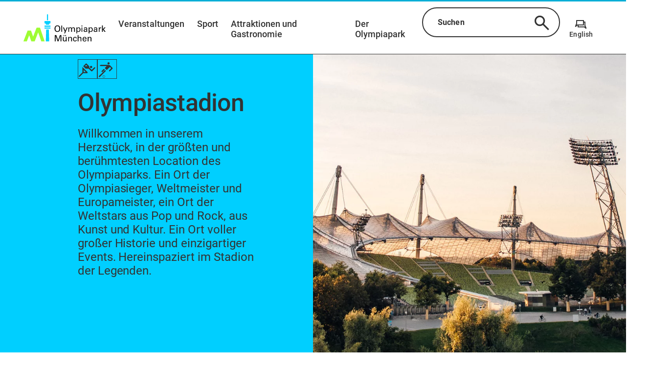

--- FILE ---
content_type: text/html;charset=utf-8
request_url: https://www.olympiapark.de/de/der-olympiapark/parkuebersicht/olympiastadion
body_size: 102082
content:
<!DOCTYPE html><html  lang="de"><head><meta charset="utf-8">
<meta name="viewport" content="width=device-width, initial-scale=1, shrink-to-fit=no">
<title>Olympiastadion München | Olympiapark München</title>
<script nonce="prdUmOEzBXQ792fHFcgTQX7J" id="Cookiebot" src="https://consent.cookiebot.com/uc.js" data-cbid="adb4f0cb-e966-448f-ac95-3eebde62651b" async></script>
<style nonce="prdUmOEzBXQ792fHFcgTQX7J">.tns-outer{padding:0!important}.tns-outer [hidden]{display:none!important}.tns-outer [aria-controls],.tns-outer [data-action]{cursor:pointer}.tns-slider{transition:all 0s}.tns-slider>.tns-item{box-sizing:border-box}.tns-horizontal.tns-subpixel{white-space:nowrap}.tns-horizontal.tns-subpixel>.tns-item{display:inline-block;vertical-align:top;white-space:normal}.tns-horizontal.tns-no-subpixel:after{clear:both;content:"";display:table}.tns-horizontal.tns-no-subpixel>.tns-item{float:left}.tns-horizontal.tns-carousel.tns-no-subpixel>.tns-item{margin-right:-100%}.tns-gallery,.tns-no-calc{left:0;position:relative}.tns-gallery{min-height:1px}.tns-gallery>.tns-item{left:-100%;position:absolute;transition:transform 0s,opacity 0s}.tns-gallery>.tns-slide-active{left:auto!important;position:relative}.tns-gallery>.tns-moving{transition:all .25s}.tns-autowidth{display:inline-block}.tns-lazy-img{opacity:.6;transition:opacity .6s}.tns-lazy-img.tns-complete{opacity:1}.tns-ah{transition:height 0s}.tns-ovh{overflow:hidden}.tns-visually-hidden{left:-10000em;position:absolute}.tns-transparent{opacity:0;visibility:hidden}.tns-fadeIn{filter:alpha(opacity=100);opacity:1;z-index:0}.tns-fadeOut,.tns-normal{filter:alpha(opacity=0);opacity:0;z-index:-1}.tns-vpfix{white-space:nowrap}.tns-vpfix>div,.tns-vpfix>li{display:inline-block}.tns-t-subp2{height:10px;margin:0 auto;overflow:hidden;position:relative;width:310px}.tns-t-ct{position:absolute;right:0;width:2333.3333333%;width:2333.33333%}.tns-t-ct:after{clear:both;content:"";display:table}.tns-t-ct>div{float:left;height:10px;width:1.4285714%;width:1.42857%}@font-face{font-display:swap;font-family:Roboto;font-style:normal;font-weight:400;src:url(/_nuxt/roboto-v30-latin-ext_latin-regular.VNEjvrbx.eot);src:url(/_nuxt/roboto-v30-latin-ext_latin-regular.VNEjvrbx.eot?#iefix) format("embedded-opentype"),url(/_nuxt/roboto-v30-latin-ext_latin-regular.BLJ8WAw_.woff2) format("woff2"),url(/_nuxt/roboto-v30-latin-ext_latin-regular.gAMVWhvX.woff) format("woff"),url(/_nuxt/roboto-v30-latin-ext_latin-regular.BAygITgN.ttf) format("truetype"),url(/_nuxt/roboto-v30-latin-ext_latin-regular.BtaLw5qP.svg#Roboto) format("svg")}@font-face{font-display:swap;font-family:Roboto;font-style:italic;font-weight:400;src:url(/_nuxt/roboto-v30-latin-ext_latin-italic.COCzEydb.eot);src:url(/_nuxt/roboto-v30-latin-ext_latin-italic.COCzEydb.eot?#iefix) format("embedded-opentype"),url(/_nuxt/roboto-v30-latin-ext_latin-italic.CZ0W8DUq.woff2) format("woff2"),url(/_nuxt/roboto-v30-latin-ext_latin-italic.9QKcL7J6.woff) format("woff"),url(/_nuxt/roboto-v30-latin-ext_latin-italic.DGMGsh5l.ttf) format("truetype"),url(/_nuxt/roboto-v30-latin-ext_latin-italic.0_m9nfwg.svg#Roboto) format("svg")}@font-face{font-display:swap;font-family:Roboto;font-style:normal;font-weight:500;src:url(/_nuxt/roboto-v30-latin-ext_latin-500.xePs53yO.eot);src:url(/_nuxt/roboto-v30-latin-ext_latin-500.xePs53yO.eot?#iefix) format("embedded-opentype"),url(/_nuxt/roboto-v30-latin-ext_latin-500.DKe-MFq0.woff2) format("woff2"),url(/_nuxt/roboto-v30-latin-ext_latin-500.DsxnuXHA.woff) format("woff"),url(/_nuxt/roboto-v30-latin-ext_latin-500.CJgRCQpL.ttf) format("truetype"),url(/_nuxt/roboto-v30-latin-ext_latin-500.DkrQ4AA0.svg#Roboto) format("svg")}@font-face{font-display:swap;font-family:Roboto;font-style:normal;font-weight:700;src:url(/_nuxt/roboto-v30-latin-ext_latin-700.DbNeletk.eot);src:url(/_nuxt/roboto-v30-latin-ext_latin-700.DbNeletk.eot?#iefix) format("embedded-opentype"),url(/_nuxt/roboto-v30-latin-ext_latin-700.BejlJAwu.woff2) format("woff2"),url(/_nuxt/roboto-v30-latin-ext_latin-700.CWlg50QX.woff) format("woff"),url(/_nuxt/roboto-v30-latin-ext_latin-700.BbA_2J-P.ttf) format("truetype"),url(/_nuxt/roboto-v30-latin-ext_latin-700.CLehDXAV.svg#Roboto) format("svg")}@font-face{font-display:block;font-family:icomoon;font-style:normal;font-weight:400;src:url(/_nuxt/icomoon.CntkO-zj.eot?yrh5ix);src:url(/_nuxt/icomoon.CntkO-zj.eot?yrh5ix#iefix) format("embedded-opentype"),url(/_nuxt/icomoon.lUvEKTm2.ttf?yrh5ix) format("truetype"),url(/_nuxt/icomoon.BW4MxEJ8.woff?yrh5ix) format("woff"),url(/_nuxt/icomoon.Ctt9ZqPs.svg?yrh5ix#icomoon) format("svg")}.v-popper__popper.v-popper--theme-tooltip .v-popper__inner{background:#fff;border:2px solid #333;border-radius:20px;box-shadow:0 3px 6px #0000001a;color:#333;padding:1.125rem}.v-popper__popper.v-popper--theme-tooltip .v-popper__arrow-inner{border-color:#333;visibility:visible}.v-popper__popper.v-popper--theme-tooltip .v-popper__arrow-outer{border-color:#333}.v-popper__popper.v-popper--theme-tooltip.v-popper__popper--hidden{opacity:0;transition:opacity .15s,visibility .15s;visibility:hidden}.v-popper__popper.v-popper--theme-tooltip.v-popper__popper--shown{opacity:1;transition:opacity .15s;visibility:visible}.v-popper__popper.v-popper--theme-tooltip.v-popper__popper--skip-transition{transition:none!important}*,:after,:before{box-sizing:border-box}html{font-family:sans-serif;line-height:1.15;-webkit-text-size-adjust:100%;-ms-text-size-adjust:100%;-ms-overflow-style:scrollbar;-webkit-tap-highlight-color:rgba(0,0,0,0);overflow-x:hidden}article,aside,dialog,figcaption,figure,footer,header,hgroup,main,nav,section{display:block}body{background-color:#fff;margin:0;text-align:left}[tabindex="-1"]:focus{outline:0!important}hr{box-sizing:content-box;height:0;overflow:visible}h1,h2,h3,h4,h5,h6{margin-bottom:.5rem;margin-top:0}.map-plugin .leaflet-popup-content .location-category,p{margin-bottom:1rem;margin-top:0}abbr[data-original-title],abbr[title]{border-bottom:0;cursor:help;text-decoration:underline;-webkit-text-decoration:underline dotted;text-decoration:underline dotted}address{font-style:normal;line-height:inherit}address,dl,ol,ul{margin-bottom:1rem}dl,ol,ul{margin-top:0}ol ol,ol ul,ul ol,ul ul{margin-bottom:0}dt{font-weight:700}dd{margin-bottom:.5rem;margin-left:0}blockquote{margin:0 0 1rem}dfn{font-style:italic}b,strong{font-weight:bolder}small{font-size:80%}sub,sup{font-size:75%;line-height:0;position:relative;vertical-align:baseline}sub{bottom:-.25em}sup{top:-.5em}a{background-color:transparent;-webkit-text-decoration-skip:objects}a:not([href]):not([tabindex]),a:not([href]):not([tabindex]):focus,a:not([href]):not([tabindex]):hover{color:inherit;text-decoration:none}a:not([href]):not([tabindex]):focus{outline:0}code,kbd,pre,samp{font-family:monospace,monospace;font-size:1em}pre{margin-bottom:1rem;margin-top:0;overflow:auto;-ms-overflow-style:scrollbar}figure{margin:0 0 1rem}img{border-style:none;vertical-align:middle}svg:not(:root){overflow:hidden}table{border-collapse:collapse}caption{caption-side:bottom;color:#a9a9a9;padding-bottom:.75rem;padding-top:.75rem;text-align:left}th{text-align:inherit}label{display:inline-block;margin-bottom:.5rem}button:focus{outline:1px dotted;outline:5px auto -webkit-focus-ring-color}button,input,optgroup,select,textarea{font-family:inherit;font-size:inherit;line-height:inherit;margin:0}button,input{overflow:visible}button,select{text-transform:none}[type=reset],[type=submit],button,html [type=button]{-webkit-appearance:button}[type=button]::-moz-focus-inner,[type=reset]::-moz-focus-inner,[type=submit]::-moz-focus-inner,button::-moz-focus-inner{border-style:none;padding:0}input[type=checkbox],input[type=radio]{box-sizing:border-box;padding:0}input[type=date],input[type=datetime-local],input[type=month],input[type=time]{-webkit-appearance:listbox}textarea{overflow:auto;resize:vertical}fieldset{border:0;margin:0;min-width:0;padding:0}legend{color:inherit;display:block;font-size:1.5rem;line-height:inherit;margin-bottom:.5rem;max-width:100%;padding:0;white-space:normal;width:100%}progress{vertical-align:baseline}[type=number]::-webkit-inner-spin-button,[type=number]::-webkit-outer-spin-button{height:auto}[type=search]{-webkit-appearance:none;outline-offset:-2px}[type=search]::-webkit-search-cancel-button,[type=search]::-webkit-search-decoration{-webkit-appearance:none}::-webkit-file-upload-button{-webkit-appearance:button;font:inherit}output{display:inline-block}summary{cursor:pointer;display:list-item}template{display:none}[hidden]{display:none!important}.grid{display:flex;flex-wrap:wrap}.grid .grid__column{align-content:flex-start;display:flex;flex:1 1 auto;flex-basis:100%;flex-direction:column;max-width:100%;padding-left:3rem;padding-right:3rem;width:100%}.grid .grid__column.grid__column--xs-0{flex-basis:0%;max-width:0;padding-left:0;padding-right:0;width:0}.grid .grid__column.grid__column--xs-order-0{order:0}.grid .grid__column.grid__column--xs-offset-0{margin-left:0}.grid .grid__column.grid__column--xs-1{flex-basis:8.3333333333%;max-width:8.3333333333%;padding-left:.75rem;padding-right:.75rem;width:8.3333333333%}.grid .grid__column.grid__column--xs-order-1{order:1}.grid .grid__column.grid__column--xs-offset-1{margin-left:8.3333333333%}.grid .grid__column.grid__column--xs-2{flex-basis:16.6666666667%;max-width:16.6666666667%;padding-left:.75rem;padding-right:.75rem;width:16.6666666667%}.grid .grid__column.grid__column--xs-order-2{order:2}.grid .grid__column.grid__column--xs-offset-2{margin-left:16.6666666667%}.grid .grid__column.grid__column--xs-3{flex-basis:25%;max-width:25%;padding-left:.75rem;padding-right:.75rem;width:25%}.grid .grid__column.grid__column--xs-order-3{order:3}.grid .grid__column.grid__column--xs-offset-3{margin-left:25%}.grid .grid__column.grid__column--xs-4{flex-basis:33.3333333333%;max-width:33.3333333333%;padding-left:.75rem;padding-right:.75rem;width:33.3333333333%}.grid .grid__column.grid__column--xs-order-4{order:4}.grid .grid__column.grid__column--xs-offset-4{margin-left:33.3333333333%}.grid .grid__column.grid__column--xs-5{flex-basis:41.6666666667%;max-width:41.6666666667%;padding-left:.75rem;padding-right:.75rem;width:41.6666666667%}.grid .grid__column.grid__column--xs-order-5{order:5}.grid .grid__column.grid__column--xs-offset-5{margin-left:41.6666666667%}.grid .grid__column.grid__column--xs-6{flex-basis:50%;max-width:50%;padding-left:.75rem;padding-right:.75rem;width:50%}.grid .grid__column.grid__column--xs-order-6{order:6}.grid .grid__column.grid__column--xs-offset-6{margin-left:50%}.grid .grid__column.grid__column--xs-7{flex-basis:58.3333333333%;max-width:58.3333333333%;padding-left:.75rem;padding-right:.75rem;width:58.3333333333%}.grid .grid__column.grid__column--xs-order-7{order:7}.grid .grid__column.grid__column--xs-offset-7{margin-left:58.3333333333%}.grid .grid__column.grid__column--xs-8{flex-basis:66.6666666667%;max-width:66.6666666667%;padding-left:.75rem;padding-right:.75rem;width:66.6666666667%}.grid .grid__column.grid__column--xs-order-8{order:8}.grid .grid__column.grid__column--xs-offset-8{margin-left:66.6666666667%}.grid .grid__column.grid__column--xs-9{flex-basis:75%;max-width:75%;padding-left:.75rem;padding-right:.75rem;width:75%}.grid .grid__column.grid__column--xs-order-9{order:9}.grid .grid__column.grid__column--xs-offset-9{margin-left:75%}.grid .grid__column.grid__column--xs-10{flex-basis:83.3333333333%;max-width:83.3333333333%;padding-left:.75rem;padding-right:.75rem;width:83.3333333333%}.grid .grid__column.grid__column--xs-order-10{order:10}.grid .grid__column.grid__column--xs-offset-10{margin-left:83.3333333333%}.grid .grid__column.grid__column--xs-11{flex-basis:91.6666666667%;max-width:91.6666666667%;padding-left:.75rem;padding-right:.75rem;width:91.6666666667%}.grid .grid__column.grid__column--xs-order-11{order:11}.grid .grid__column.grid__column--xs-offset-11{margin-left:91.6666666667%}.grid .grid__column.grid__column--xs-12{flex-basis:100%;max-width:100%;padding-left:.75rem;padding-right:.75rem;width:100%}.grid .grid__column.grid__column--xs-order-first{order:-1}.grid .grid__column.grid__column--xs-order-last{order:13}.grid .grid__column.grid__column--xs-order-12{order:12}.grid .grid__column.grid__column--xs-offset-12{margin-left:100%}@media (min-width:36rem){.grid .grid__column.grid__column--sm-0{flex-basis:0%;max-width:0;padding-left:0;padding-right:0;width:0}.grid .grid__column.grid__column--sm-order-0{order:0}.grid .grid__column.grid__column--sm-offset-0{margin-left:0}.grid .grid__column.grid__column--sm-1{flex-basis:8.3333333333%;max-width:8.3333333333%;padding-left:.75rem;padding-right:.75rem;width:8.3333333333%}.grid .grid__column.grid__column--sm-order-1{order:1}.grid .grid__column.grid__column--sm-offset-1{margin-left:8.3333333333%}.grid .grid__column.grid__column--sm-2{flex-basis:16.6666666667%;max-width:16.6666666667%;padding-left:.75rem;padding-right:.75rem;width:16.6666666667%}.grid .grid__column.grid__column--sm-order-2{order:2}.grid .grid__column.grid__column--sm-offset-2{margin-left:16.6666666667%}.grid .grid__column.grid__column--sm-3{flex-basis:25%;max-width:25%;padding-left:.75rem;padding-right:.75rem;width:25%}.grid .grid__column.grid__column--sm-order-3{order:3}.grid .grid__column.grid__column--sm-offset-3{margin-left:25%}.grid .grid__column.grid__column--sm-4{flex-basis:33.3333333333%;max-width:33.3333333333%;padding-left:.75rem;padding-right:.75rem;width:33.3333333333%}.grid .grid__column.grid__column--sm-order-4{order:4}.grid .grid__column.grid__column--sm-offset-4{margin-left:33.3333333333%}.grid .grid__column.grid__column--sm-5{flex-basis:41.6666666667%;max-width:41.6666666667%;padding-left:.75rem;padding-right:.75rem;width:41.6666666667%}.grid .grid__column.grid__column--sm-order-5{order:5}.grid .grid__column.grid__column--sm-offset-5{margin-left:41.6666666667%}.grid .grid__column.grid__column--sm-6{flex-basis:50%;max-width:50%;padding-left:.75rem;padding-right:.75rem;width:50%}.grid .grid__column.grid__column--sm-order-6{order:6}.grid .grid__column.grid__column--sm-offset-6{margin-left:50%}.grid .grid__column.grid__column--sm-7{flex-basis:58.3333333333%;max-width:58.3333333333%;padding-left:.75rem;padding-right:.75rem;width:58.3333333333%}.grid .grid__column.grid__column--sm-order-7{order:7}.grid .grid__column.grid__column--sm-offset-7{margin-left:58.3333333333%}.grid .grid__column.grid__column--sm-8{flex-basis:66.6666666667%;max-width:66.6666666667%;padding-left:.75rem;padding-right:.75rem;width:66.6666666667%}.grid .grid__column.grid__column--sm-order-8{order:8}.grid .grid__column.grid__column--sm-offset-8{margin-left:66.6666666667%}.grid .grid__column.grid__column--sm-9{flex-basis:75%;max-width:75%;padding-left:.75rem;padding-right:.75rem;width:75%}.grid .grid__column.grid__column--sm-order-9{order:9}.grid .grid__column.grid__column--sm-offset-9{margin-left:75%}.grid .grid__column.grid__column--sm-10{flex-basis:83.3333333333%;max-width:83.3333333333%;padding-left:.75rem;padding-right:.75rem;width:83.3333333333%}.grid .grid__column.grid__column--sm-order-10{order:10}.grid .grid__column.grid__column--sm-offset-10{margin-left:83.3333333333%}.grid .grid__column.grid__column--sm-11{flex-basis:91.6666666667%;max-width:91.6666666667%;padding-left:.75rem;padding-right:.75rem;width:91.6666666667%}.grid .grid__column.grid__column--sm-order-11{order:11}.grid .grid__column.grid__column--sm-offset-11{margin-left:91.6666666667%}.grid .grid__column.grid__column--sm-12{flex-basis:100%;max-width:100%;padding-left:.75rem;padding-right:.75rem;width:100%}.grid .grid__column.grid__column--sm-order-first{order:-1}.grid .grid__column.grid__column--sm-order-last{order:13}.grid .grid__column.grid__column--sm-order-12{order:12}.grid .grid__column.grid__column--sm-offset-12{margin-left:100%}}@media (min-width:48rem){.grid .grid__column.grid__column--md-0{flex-basis:0%;max-width:0;padding-left:0;padding-right:0;width:0}.grid .grid__column.grid__column--md-order-0{order:0}.grid .grid__column.grid__column--md-offset-0{margin-left:0}.grid .grid__column.grid__column--md-1{flex-basis:8.3333333333%;max-width:8.3333333333%;padding-left:.75rem;padding-right:.75rem;width:8.3333333333%}.grid .grid__column.grid__column--md-order-1{order:1}.grid .grid__column.grid__column--md-offset-1{margin-left:8.3333333333%}.grid .grid__column.grid__column--md-2{flex-basis:16.6666666667%;max-width:16.6666666667%;padding-left:.75rem;padding-right:.75rem;width:16.6666666667%}.grid .grid__column.grid__column--md-order-2{order:2}.grid .grid__column.grid__column--md-offset-2{margin-left:16.6666666667%}.grid .grid__column.grid__column--md-3{flex-basis:25%;max-width:25%;padding-left:.75rem;padding-right:.75rem;width:25%}.grid .grid__column.grid__column--md-order-3{order:3}.grid .grid__column.grid__column--md-offset-3{margin-left:25%}.grid .grid__column.grid__column--md-4{flex-basis:33.3333333333%;max-width:33.3333333333%;padding-left:.75rem;padding-right:.75rem;width:33.3333333333%}.grid .grid__column.grid__column--md-order-4{order:4}.grid .grid__column.grid__column--md-offset-4{margin-left:33.3333333333%}.grid .grid__column.grid__column--md-5{flex-basis:41.6666666667%;max-width:41.6666666667%;padding-left:.75rem;padding-right:.75rem;width:41.6666666667%}.grid .grid__column.grid__column--md-order-5{order:5}.grid .grid__column.grid__column--md-offset-5{margin-left:41.6666666667%}.grid .grid__column.grid__column--md-6{flex-basis:50%;max-width:50%;padding-left:.75rem;padding-right:.75rem;width:50%}.grid .grid__column.grid__column--md-order-6{order:6}.grid .grid__column.grid__column--md-offset-6{margin-left:50%}.grid .grid__column.grid__column--md-7{flex-basis:58.3333333333%;max-width:58.3333333333%;padding-left:.75rem;padding-right:.75rem;width:58.3333333333%}.grid .grid__column.grid__column--md-order-7{order:7}.grid .grid__column.grid__column--md-offset-7{margin-left:58.3333333333%}.grid .grid__column.grid__column--md-8{flex-basis:66.6666666667%;max-width:66.6666666667%;padding-left:.75rem;padding-right:.75rem;width:66.6666666667%}.grid .grid__column.grid__column--md-order-8{order:8}.grid .grid__column.grid__column--md-offset-8{margin-left:66.6666666667%}.grid .grid__column.grid__column--md-9{flex-basis:75%;max-width:75%;padding-left:.75rem;padding-right:.75rem;width:75%}.grid .grid__column.grid__column--md-order-9{order:9}.grid .grid__column.grid__column--md-offset-9{margin-left:75%}.grid .grid__column.grid__column--md-10{flex-basis:83.3333333333%;max-width:83.3333333333%;padding-left:.75rem;padding-right:.75rem;width:83.3333333333%}.grid .grid__column.grid__column--md-order-10{order:10}.grid .grid__column.grid__column--md-offset-10{margin-left:83.3333333333%}.grid .grid__column.grid__column--md-11{flex-basis:91.6666666667%;max-width:91.6666666667%;padding-left:.75rem;padding-right:.75rem;width:91.6666666667%}.grid .grid__column.grid__column--md-order-11{order:11}.grid .grid__column.grid__column--md-offset-11{margin-left:91.6666666667%}.grid .grid__column.grid__column--md-12{flex-basis:100%;max-width:100%;padding-left:.75rem;padding-right:.75rem;width:100%}.grid .grid__column.grid__column--md-order-first{order:-1}.grid .grid__column.grid__column--md-order-last{order:13}.grid .grid__column.grid__column--md-order-12{order:12}.grid .grid__column.grid__column--md-offset-12{margin-left:100%}}@media (min-width:62rem){.grid .grid__column.grid__column--lg-0{flex-basis:0%;max-width:0;padding-left:0;padding-right:0;width:0}.grid .grid__column.grid__column--lg-order-0{order:0}.grid .grid__column.grid__column--lg-offset-0{margin-left:0}.grid .grid__column.grid__column--lg-1{flex-basis:8.3333333333%;max-width:8.3333333333%;padding-left:.75rem;padding-right:.75rem;width:8.3333333333%}.grid .grid__column.grid__column--lg-order-1{order:1}.grid .grid__column.grid__column--lg-offset-1{margin-left:8.3333333333%}.grid .grid__column.grid__column--lg-2{flex-basis:16.6666666667%;max-width:16.6666666667%;padding-left:.75rem;padding-right:.75rem;width:16.6666666667%}.grid .grid__column.grid__column--lg-order-2{order:2}.grid .grid__column.grid__column--lg-offset-2{margin-left:16.6666666667%}.grid .grid__column.grid__column--lg-3{flex-basis:25%;max-width:25%;padding-left:.75rem;padding-right:.75rem;width:25%}.grid .grid__column.grid__column--lg-order-3{order:3}.grid .grid__column.grid__column--lg-offset-3{margin-left:25%}.grid .grid__column.grid__column--lg-4{flex-basis:33.3333333333%;max-width:33.3333333333%;padding-left:.75rem;padding-right:.75rem;width:33.3333333333%}.grid .grid__column.grid__column--lg-order-4{order:4}.grid .grid__column.grid__column--lg-offset-4{margin-left:33.3333333333%}.grid .grid__column.grid__column--lg-5{flex-basis:41.6666666667%;max-width:41.6666666667%;padding-left:.75rem;padding-right:.75rem;width:41.6666666667%}.grid .grid__column.grid__column--lg-order-5{order:5}.grid .grid__column.grid__column--lg-offset-5{margin-left:41.6666666667%}.grid .grid__column.grid__column--lg-6{flex-basis:50%;max-width:50%;padding-left:.75rem;padding-right:.75rem;width:50%}.grid .grid__column.grid__column--lg-order-6{order:6}.grid .grid__column.grid__column--lg-offset-6{margin-left:50%}.grid .grid__column.grid__column--lg-7{flex-basis:58.3333333333%;max-width:58.3333333333%;padding-left:.75rem;padding-right:.75rem;width:58.3333333333%}.grid .grid__column.grid__column--lg-order-7{order:7}.grid .grid__column.grid__column--lg-offset-7{margin-left:58.3333333333%}.grid .grid__column.grid__column--lg-8{flex-basis:66.6666666667%;max-width:66.6666666667%;padding-left:.75rem;padding-right:.75rem;width:66.6666666667%}.grid .grid__column.grid__column--lg-order-8{order:8}.grid .grid__column.grid__column--lg-offset-8{margin-left:66.6666666667%}.grid .grid__column.grid__column--lg-9{flex-basis:75%;max-width:75%;padding-left:.75rem;padding-right:.75rem;width:75%}.grid .grid__column.grid__column--lg-order-9{order:9}.grid .grid__column.grid__column--lg-offset-9{margin-left:75%}.grid .grid__column.grid__column--lg-10{flex-basis:83.3333333333%;max-width:83.3333333333%;padding-left:.75rem;padding-right:.75rem;width:83.3333333333%}.grid .grid__column.grid__column--lg-order-10{order:10}.grid .grid__column.grid__column--lg-offset-10{margin-left:83.3333333333%}.grid .grid__column.grid__column--lg-11{flex-basis:91.6666666667%;max-width:91.6666666667%;padding-left:.75rem;padding-right:.75rem;width:91.6666666667%}.grid .grid__column.grid__column--lg-order-11{order:11}.grid .grid__column.grid__column--lg-offset-11{margin-left:91.6666666667%}.grid .grid__column.grid__column--lg-12{flex-basis:100%;max-width:100%;padding-left:.75rem;padding-right:.75rem;width:100%}.grid .grid__column.grid__column--lg-order-first{order:-1}.grid .grid__column.grid__column--lg-order-last{order:13}.grid .grid__column.grid__column--lg-order-12{order:12}.grid .grid__column.grid__column--lg-offset-12{margin-left:100%}}@media (min-width:75rem){.grid .grid__column.grid__column--xl-0{flex-basis:0%;max-width:0;padding-left:0;padding-right:0;width:0}.grid .grid__column.grid__column--xl-order-0{order:0}.grid .grid__column.grid__column--xl-offset-0{margin-left:0}.grid .grid__column.grid__column--xl-1{flex-basis:8.3333333333%;max-width:8.3333333333%;padding-left:.75rem;padding-right:.75rem;width:8.3333333333%}.grid .grid__column.grid__column--xl-order-1{order:1}.grid .grid__column.grid__column--xl-offset-1{margin-left:8.3333333333%}.grid .grid__column.grid__column--xl-2{flex-basis:16.6666666667%;max-width:16.6666666667%;padding-left:.75rem;padding-right:.75rem;width:16.6666666667%}.grid .grid__column.grid__column--xl-order-2{order:2}.grid .grid__column.grid__column--xl-offset-2{margin-left:16.6666666667%}.grid .grid__column.grid__column--xl-3{flex-basis:25%;max-width:25%;padding-left:.75rem;padding-right:.75rem;width:25%}.grid .grid__column.grid__column--xl-order-3{order:3}.grid .grid__column.grid__column--xl-offset-3{margin-left:25%}.grid .grid__column.grid__column--xl-4{flex-basis:33.3333333333%;max-width:33.3333333333%;padding-left:.75rem;padding-right:.75rem;width:33.3333333333%}.grid .grid__column.grid__column--xl-order-4{order:4}.grid .grid__column.grid__column--xl-offset-4{margin-left:33.3333333333%}.grid .grid__column.grid__column--xl-5{flex-basis:41.6666666667%;max-width:41.6666666667%;padding-left:.75rem;padding-right:.75rem;width:41.6666666667%}.grid .grid__column.grid__column--xl-order-5{order:5}.grid .grid__column.grid__column--xl-offset-5{margin-left:41.6666666667%}.grid .grid__column.grid__column--xl-6{flex-basis:50%;max-width:50%;padding-left:.75rem;padding-right:.75rem;width:50%}.grid .grid__column.grid__column--xl-order-6{order:6}.grid .grid__column.grid__column--xl-offset-6{margin-left:50%}.grid .grid__column.grid__column--xl-7{flex-basis:58.3333333333%;max-width:58.3333333333%;padding-left:.75rem;padding-right:.75rem;width:58.3333333333%}.grid .grid__column.grid__column--xl-order-7{order:7}.grid .grid__column.grid__column--xl-offset-7{margin-left:58.3333333333%}.grid .grid__column.grid__column--xl-8{flex-basis:66.6666666667%;max-width:66.6666666667%;padding-left:.75rem;padding-right:.75rem;width:66.6666666667%}.grid .grid__column.grid__column--xl-order-8{order:8}.grid .grid__column.grid__column--xl-offset-8{margin-left:66.6666666667%}.grid .grid__column.grid__column--xl-9{flex-basis:75%;max-width:75%;padding-left:.75rem;padding-right:.75rem;width:75%}.grid .grid__column.grid__column--xl-order-9{order:9}.grid .grid__column.grid__column--xl-offset-9{margin-left:75%}.grid .grid__column.grid__column--xl-10{flex-basis:83.3333333333%;max-width:83.3333333333%;padding-left:.75rem;padding-right:.75rem;width:83.3333333333%}.grid .grid__column.grid__column--xl-order-10{order:10}.grid .grid__column.grid__column--xl-offset-10{margin-left:83.3333333333%}.grid .grid__column.grid__column--xl-11{flex-basis:91.6666666667%;max-width:91.6666666667%;padding-left:.75rem;padding-right:.75rem;width:91.6666666667%}.grid .grid__column.grid__column--xl-order-11{order:11}.grid .grid__column.grid__column--xl-offset-11{margin-left:91.6666666667%}.grid .grid__column.grid__column--xl-12{flex-basis:100%;max-width:100%;padding-left:.75rem;padding-right:.75rem;width:100%}.grid .grid__column.grid__column--xl-order-first{order:-1}.grid .grid__column.grid__column--xl-order-last{order:13}.grid .grid__column.grid__column--xl-order-12{order:12}.grid .grid__column.grid__column--xl-offset-12{margin-left:100%}}@media (min-width:87.5rem){.grid .grid__column.grid__column--x_l-0{flex-basis:0%;max-width:0;padding-left:0;padding-right:0;width:0}.grid .grid__column.grid__column--x_l-order-0{order:0}.grid .grid__column.grid__column--x_l-offset-0{margin-left:0}.grid .grid__column.grid__column--x_l-1{flex-basis:8.3333333333%;max-width:8.3333333333%;padding-left:.75rem;padding-right:.75rem;width:8.3333333333%}.grid .grid__column.grid__column--x_l-order-1{order:1}.grid .grid__column.grid__column--x_l-offset-1{margin-left:8.3333333333%}.grid .grid__column.grid__column--x_l-2{flex-basis:16.6666666667%;max-width:16.6666666667%;padding-left:.75rem;padding-right:.75rem;width:16.6666666667%}.grid .grid__column.grid__column--x_l-order-2{order:2}.grid .grid__column.grid__column--x_l-offset-2{margin-left:16.6666666667%}.grid .grid__column.grid__column--x_l-3{flex-basis:25%;max-width:25%;padding-left:.75rem;padding-right:.75rem;width:25%}.grid .grid__column.grid__column--x_l-order-3{order:3}.grid .grid__column.grid__column--x_l-offset-3{margin-left:25%}.grid .grid__column.grid__column--x_l-4{flex-basis:33.3333333333%;max-width:33.3333333333%;padding-left:.75rem;padding-right:.75rem;width:33.3333333333%}.grid .grid__column.grid__column--x_l-order-4{order:4}.grid .grid__column.grid__column--x_l-offset-4{margin-left:33.3333333333%}.grid .grid__column.grid__column--x_l-5{flex-basis:41.6666666667%;max-width:41.6666666667%;padding-left:.75rem;padding-right:.75rem;width:41.6666666667%}.grid .grid__column.grid__column--x_l-order-5{order:5}.grid .grid__column.grid__column--x_l-offset-5{margin-left:41.6666666667%}.grid .grid__column.grid__column--x_l-6{flex-basis:50%;max-width:50%;padding-left:.75rem;padding-right:.75rem;width:50%}.grid .grid__column.grid__column--x_l-order-6{order:6}.grid .grid__column.grid__column--x_l-offset-6{margin-left:50%}.grid .grid__column.grid__column--x_l-7{flex-basis:58.3333333333%;max-width:58.3333333333%;padding-left:.75rem;padding-right:.75rem;width:58.3333333333%}.grid .grid__column.grid__column--x_l-order-7{order:7}.grid .grid__column.grid__column--x_l-offset-7{margin-left:58.3333333333%}.grid .grid__column.grid__column--x_l-8{flex-basis:66.6666666667%;max-width:66.6666666667%;padding-left:.75rem;padding-right:.75rem;width:66.6666666667%}.grid .grid__column.grid__column--x_l-order-8{order:8}.grid .grid__column.grid__column--x_l-offset-8{margin-left:66.6666666667%}.grid .grid__column.grid__column--x_l-9{flex-basis:75%;max-width:75%;padding-left:.75rem;padding-right:.75rem;width:75%}.grid .grid__column.grid__column--x_l-order-9{order:9}.grid .grid__column.grid__column--x_l-offset-9{margin-left:75%}.grid .grid__column.grid__column--x_l-10{flex-basis:83.3333333333%;max-width:83.3333333333%;padding-left:.75rem;padding-right:.75rem;width:83.3333333333%}.grid .grid__column.grid__column--x_l-order-10{order:10}.grid .grid__column.grid__column--x_l-offset-10{margin-left:83.3333333333%}.grid .grid__column.grid__column--x_l-11{flex-basis:91.6666666667%;max-width:91.6666666667%;padding-left:.75rem;padding-right:.75rem;width:91.6666666667%}.grid .grid__column.grid__column--x_l-order-11{order:11}.grid .grid__column.grid__column--x_l-offset-11{margin-left:91.6666666667%}.grid .grid__column.grid__column--x_l-12{flex-basis:100%;max-width:100%;padding-left:.75rem;padding-right:.75rem;width:100%}.grid .grid__column.grid__column--x_l-order-first{order:-1}.grid .grid__column.grid__column--x_l-order-last{order:13}.grid .grid__column.grid__column--x_l-order-12{order:12}.grid .grid__column.grid__column--x_l-offset-12{margin-left:100%}}@media (min-width:117rem){.grid .grid__column.grid__column--xxl-0{flex-basis:0%;max-width:0;padding-left:0;padding-right:0;width:0}.grid .grid__column.grid__column--xxl-order-0{order:0}.grid .grid__column.grid__column--xxl-offset-0{margin-left:0}.grid .grid__column.grid__column--xxl-1{flex-basis:8.3333333333%;max-width:8.3333333333%;padding-left:.75rem;padding-right:.75rem;width:8.3333333333%}.grid .grid__column.grid__column--xxl-order-1{order:1}.grid .grid__column.grid__column--xxl-offset-1{margin-left:8.3333333333%}.grid .grid__column.grid__column--xxl-2{flex-basis:16.6666666667%;max-width:16.6666666667%;padding-left:.75rem;padding-right:.75rem;width:16.6666666667%}.grid .grid__column.grid__column--xxl-order-2{order:2}.grid .grid__column.grid__column--xxl-offset-2{margin-left:16.6666666667%}.grid .grid__column.grid__column--xxl-3{flex-basis:25%;max-width:25%;padding-left:.75rem;padding-right:.75rem;width:25%}.grid .grid__column.grid__column--xxl-order-3{order:3}.grid .grid__column.grid__column--xxl-offset-3{margin-left:25%}.grid .grid__column.grid__column--xxl-4{flex-basis:33.3333333333%;max-width:33.3333333333%;padding-left:.75rem;padding-right:.75rem;width:33.3333333333%}.grid .grid__column.grid__column--xxl-order-4{order:4}.grid .grid__column.grid__column--xxl-offset-4{margin-left:33.3333333333%}.grid .grid__column.grid__column--xxl-5{flex-basis:41.6666666667%;max-width:41.6666666667%;padding-left:.75rem;padding-right:.75rem;width:41.6666666667%}.grid .grid__column.grid__column--xxl-order-5{order:5}.grid .grid__column.grid__column--xxl-offset-5{margin-left:41.6666666667%}.grid .grid__column.grid__column--xxl-6{flex-basis:50%;max-width:50%;padding-left:.75rem;padding-right:.75rem;width:50%}.grid .grid__column.grid__column--xxl-order-6{order:6}.grid .grid__column.grid__column--xxl-offset-6{margin-left:50%}.grid .grid__column.grid__column--xxl-7{flex-basis:58.3333333333%;max-width:58.3333333333%;padding-left:.75rem;padding-right:.75rem;width:58.3333333333%}.grid .grid__column.grid__column--xxl-order-7{order:7}.grid .grid__column.grid__column--xxl-offset-7{margin-left:58.3333333333%}.grid .grid__column.grid__column--xxl-8{flex-basis:66.6666666667%;max-width:66.6666666667%;padding-left:.75rem;padding-right:.75rem;width:66.6666666667%}.grid .grid__column.grid__column--xxl-order-8{order:8}.grid .grid__column.grid__column--xxl-offset-8{margin-left:66.6666666667%}.grid .grid__column.grid__column--xxl-9{flex-basis:75%;max-width:75%;padding-left:.75rem;padding-right:.75rem;width:75%}.grid .grid__column.grid__column--xxl-order-9{order:9}.grid .grid__column.grid__column--xxl-offset-9{margin-left:75%}.grid .grid__column.grid__column--xxl-10{flex-basis:83.3333333333%;max-width:83.3333333333%;padding-left:.75rem;padding-right:.75rem;width:83.3333333333%}.grid .grid__column.grid__column--xxl-order-10{order:10}.grid .grid__column.grid__column--xxl-offset-10{margin-left:83.3333333333%}.grid .grid__column.grid__column--xxl-11{flex-basis:91.6666666667%;max-width:91.6666666667%;padding-left:.75rem;padding-right:.75rem;width:91.6666666667%}.grid .grid__column.grid__column--xxl-order-11{order:11}.grid .grid__column.grid__column--xxl-offset-11{margin-left:91.6666666667%}.grid .grid__column.grid__column--xxl-12{flex-basis:100%;max-width:100%;padding-left:.75rem;padding-right:.75rem;width:100%}.grid .grid__column.grid__column--xxl-order-first{order:-1}.grid .grid__column.grid__column--xxl-order-last{order:13}.grid .grid__column.grid__column--xxl-order-12{order:12}.grid .grid__column.grid__column--xxl-offset-12{margin-left:100%}}@media (min-width:48rem){.grid .grid__column.grid__column--md-8{max-width:63.75rem}}.grid .pimcore_area_column-plugin .grid,.grid .pimcore_area_split-stage-plugin{margin-left:-.75rem;margin-right:-.75rem}.grid .pimcore_area_split-stage-plugin{background:#dcdedc;border:2px solid #666;padding:5px}.map-plugin .leaflet-popup-content .location-category,a,p{font-size:1.125rem;font-weight:500;letter-spacing:.09px;line-height:1.2}.map-plugin .leaflet-popup-content .location-category,a,p,small{font-family:Roboto;font-stretch:normal;font-style:normal;font-weight:400}small{font-size:.75rem;letter-spacing:.23px;line-height:1.17}.detailView__text table,.jobDetail__content table,.pimcore_area_wysiwyg table,.wysiwyg-plugin table{border-collapse:collapse;border-style:hidden;margin:0;padding:0;table-layout:auto;width:100%}.detailView__text table caption,.jobDetail__content table caption,.pimcore_area_wysiwyg table caption,.wysiwyg-plugin table caption{font-size:1.5em;margin:.5em .75em}.detailView__text table tr,.jobDetail__content table tr,.pimcore_area_wysiwyg table tr,.wysiwyg-plugin table tr{border:none}.detailView__text table tr:nth-child(2n),.jobDetail__content table tr:nth-child(2n),.pimcore_area_wysiwyg table tr:nth-child(2n),.wysiwyg-plugin table tr:nth-child(2n){background-color:#fff}.detailView__text table tr:nth-child(odd),.jobDetail__content table tr:nth-child(odd),.pimcore_area_wysiwyg table tr:nth-child(odd),.wysiwyg-plugin table tr:nth-child(odd){background-color:#dddfdd40}@media screen and (min-width:1200px){.detailView__text table tr:hover,.jobDetail__content table tr:hover,.pimcore_area_wysiwyg table tr:hover,.wysiwyg-plugin table tr:hover{background-color:#dddfddbf}}.detailView__text table th,.jobDetail__content table th,.pimcore_area_wysiwyg table th,.wysiwyg-plugin table th{border:0;font-size:1.125rem;letter-spacing:.09px;line-height:1.2;padding:1rem 1.25rem;text-align:left;word-break:break-word}.detailView__text table thead th,.jobDetail__content table thead th,.pimcore_area_wysiwyg table thead th,.wysiwyg-plugin table thead th{background-color:#dcdedc;border-bottom:0}.detailView__text table td,.jobDetail__content table td,.pimcore_area_wysiwyg table td,.wysiwyg-plugin table td{border:0;line-height:1.2;padding:1rem 1.25rem;text-align:left}@media screen and (max-width:992px){.detailView__text table,.jobDetail__content table,.pimcore_area_wysiwyg table,.wysiwyg-plugin table{width:100%}.detailView__text table caption,.jobDetail__content table caption,.pimcore_area_wysiwyg table caption,.wysiwyg-plugin table caption{font-size:1.3em}.detailView__text table thead,.jobDetail__content table thead,.pimcore_area_wysiwyg table thead,.wysiwyg-plugin table thead{border:none;clip:rect(0 0 0 0);height:1px;margin:-1px;overflow:hidden;padding:0;position:absolute;width:1px}.detailView__text table th,.jobDetail__content table th,.pimcore_area_wysiwyg table th,.wysiwyg-plugin table th{background-color:#dcdedc;font-size:1rem;padding:1rem;width:100vw}.detailView__text table tr,.jobDetail__content table tr,.pimcore_area_wysiwyg table tr,.wysiwyg-plugin table tr{display:block;margin-bottom:1.875rem}.detailView__text table tr:nth-child(2n),.detailView__text table tr:nth-child(odd),.jobDetail__content table tr:nth-child(2n),.jobDetail__content table tr:nth-child(odd),.pimcore_area_wysiwyg table tr:nth-child(2n),.pimcore_area_wysiwyg table tr:nth-child(odd),.wysiwyg-plugin table tr:nth-child(2n),.wysiwyg-plugin table tr:nth-child(odd){background-color:transparent}.detailView__text table td,.jobDetail__content table td,.pimcore_area_wysiwyg table td,.wysiwyg-plugin table td{display:block;font-size:1rem;padding:1rem;text-align:right}.detailView__text table td:nth-child(2n),.jobDetail__content table td:nth-child(2n),.pimcore_area_wysiwyg table td:nth-child(2n),.wysiwyg-plugin table td:nth-child(2n){background-color:#fff}.detailView__text table td:nth-child(odd),.jobDetail__content table td:nth-child(odd),.pimcore_area_wysiwyg table td:nth-child(odd),.wysiwyg-plugin table td:nth-child(odd){background-color:#dddfdd40}.detailView__text table td:before,.jobDetail__content table td:before,.pimcore_area_wysiwyg table td:before,.wysiwyg-plugin table td:before{content:attr(data-label);float:left;font-weight:700}}body{font-family:Roboto;font-size:1.125rem;font-weight:400;line-height:1.5}body,body a{color:#333}@media (max-width:47.99875rem){body{font-size:1rem}}.h1-style,h1{color:#333;font-family:Roboto;font-size:3.75rem;font-weight:500;letter-spacing:-.78px;line-height:1.2;text-align:left}@media (max-width:47.99875rem){.h1-style,h1{color:#333;font-family:Roboto;font-size:3rem;font-weight:500;letter-spacing:-.53px;line-height:normal;text-align:left}}.h2-style,h2{color:#333;font-family:Roboto;font-size:3.125rem;font-weight:500;letter-spacing:-.55px;line-height:1.2;text-align:left}@media (max-width:47.99875rem){.h2-style,h2{color:#333;font-family:Roboto;font-size:2.625rem;font-weight:500;letter-spacing:-.42px;line-height:1.1;text-align:left}}.h3-style,h3{color:#333;font-family:Roboto;font-size:2.5rem;font-weight:500;letter-spacing:-.36px;line-height:normal;text-align:left}@media (max-width:47.99875rem){.h3-style,h3{color:#333;font-family:Roboto;font-size:2.25rem;font-weight:500;letter-spacing:-.29px;line-height:normal;text-align:left}}.h4-style,h4{color:#333;font-family:Roboto;font-size:1.875rem;font-weight:500;letter-spacing:-.15px;line-height:2.25rem}@media (max-width:47.99875rem){.h4-style,h4{color:#333;font-family:Roboto;font-size:1.75rem;font-weight:500;letter-spacing:-.11px;line-height:normal;text-align:left}}.teaser{font-family:Roboto;font-size:1.5rem;font-weight:500;letter-spacing:-.02px;line-height:1.2}@media (max-width:47.99875rem){.teaser{font-family:Roboto;font-size:1.25rem;font-weight:500;letter-spacing:.06px;line-height:normal}}.big{font-family:Roboto;font-size:1.5rem;font-weight:500;letter-spacing:-.02px;line-height:1.17}@media (max-width:47.99875rem){.big{font-family:Roboto;font-size:1.25rem;font-weight:500;letter-spacing:.06px;line-height:normal}.map-plugin .leaflet-popup-content .location-category,.p-style,p{font-family:Roboto;font-size:1rem;font-weight:400;letter-spacing:.14px;line-height:normal}}.italic,i{font-style:italic;line-height:normal}.bold,b,strong{font-weight:700;line-height:normal}@media (max-width:47.99875rem){a{font-family:Roboto;font-size:1rem;font-weight:500;letter-spacing:.14px;line-height:normal}}.highlight{background-color:#ffba00}.icon{font-family:icomoon!important;speak:never;font-style:normal;font-variant:normal;font-weight:400;line-height:1;text-transform:none;-webkit-font-smoothing:antialiased;-moz-osx-font-smoothing:grayscale}.icon--reset-settings:before{content:""}.icon--play:before{content:""}.icon--volume-off:before{content:""}.icon--volume-up:before{content:""}.icon--work:before{content:""}.icon--stars:before{content:""}.icon--location:before{content:""}.icon--find-in-page:before{content:""}.icon--feed:before{content:""}.icon--alert:before{content:""}.icon--calendar-view:before{content:""}.icon--check:before,.icon--checkmark:before{content:""}.icon--download:before{content:""}.icon--facebook:before{content:""}.icon--document:before,.icon--file-document-fill:before,.icon--file-document:before,.icon--file-text1:before,.icon--file-text:before,.icon--file:before,.icon--list:before,.icon--paper:before{content:""}.icon--calendar:before,.icon--ical:before{content:""}.icon--instagram:before{content:""}.icon--language:before{content:""}.icon--heart:before,.icon--like:before{content:""}.icon--linkedin:before{content:""}.icon--list-icon:before{content:""}.icon--map:before{content:""}.icon--parking:before{content:""}.icon--route:before{content:""}.icon--search-light:before,.icon--search:before{content:""}.icon--seat:before{content:""}.icon--share:before{content:""}.icon--sort-down:before{content:""}.icon--sort-up:before{content:""}.icon--twitter:before{content:""}.icon--xing:before{content:""}.icon--folder-zip-fill:before,.icon--zip:before{content:""}.icon--add:before{content:""}.icon--youtube:before{content:""}.icon--checkbox-checked:before{content:""}.icon--checkbox-unchecked:before{content:""}.icon--radio-unselected:before{content:""}.icon--radio-selected .path1:before{color:#fff;content:""}.icon--radio-selected .path2:before{color:#333;content:"";margin-left:-1em}.icon--radio-selected .path3:before{color:#333;content:"";margin-left:-1em}.icon--button-arrow-right:before{content:""}.icon--expand-less-bold:before{content:""}.icon--expand-less:before{content:""}.icon--expand-more-bold:before{content:""}.icon--expand-more:before{content:""}.icon--link-external:before,.icon--north_east:before{content:""}.icon--link-internal:before{content:""}.icon--circle-o:before{content:""}.icon--circle:before{content:""}.icon--arrow-right:before{content:""}.icon--arrow-left:before{content:""}.icon--arrow-down:before{content:""}.icon--arrow-up:before{content:""}.icon--burger-menu:before{content:""}.icon--chevron-right:before{content:""}.icon--chevron-left:before{content:""}.icon--chevron-up:before{content:""}.icon--chevron-down:before{content:""}.icon--login:before{content:""}.icon--logo:before{content:""}.icon--cart:before{content:""}.icon--mobile-menu:before{content:""}.icon--video:before{content:""}.icon--close:before{content:""}.icon--tiktok:before{content:""}.icon--north_east-2:before{content:""}.icon--chevron-right-2:before{content:""}.icon-reset-settings:before{content:""}.icon--premium-crown:before{content:""}.icon--star-outline:before{content:""}.icon--star_half:before{content:""}.icon--star:before{content:""}.icon--check_circle:before{content:""}.icon--map-pin:before{content:""}.icon--play-round:before{content:""}.icon--rays-round:before{content:""}.icon--ball-round:before{content:""}.icon--star-round:before{content:""}.icon--target-round:before{content:""}.icon--clock-round:before{content:""}.tns-item:last-of-type{padding-right:0}.tns-nav{margin-right:-10px;margin-top:1.5rem;text-align:center}button[data-nav]{background-color:#333;border:none;border-radius:5px;height:10px;margin-right:.5rem;padding:0;width:10px}button[data-nav]:focus{outline:0}button[data-nav].tns-nav-active{background-color:#00cfff;width:20px}img{height:auto;max-width:100%}.table-responsive{display:block;overflow-x:auto;width:100%;-webkit-overflow-scrolling:touch;-ms-overflow-style:-ms-autohiding-scrollbar}html.freeze-scroll{overflow:hidden;touch-action:none;width:100%}@media screen and (min-width:75rem){html.freeze-scroll{padding-right:7px}}@media screen and (max-width:75rem){html.freeze-scroll.freeze-scroll--filter{position:fixed}}.display--none{display:none!important}.display--inline{display:inline!important}.display--inline-block{display:inline-block!important}.display--block{display:block!important}.display--grid{display:grid!important}.display--inline-grid{display:inline-grid!important}.display--table{display:table!important}.display--table-cell{display:table-cell!important}.display--table-row{display:table-row!important}.display--flex{display:flex!important}.display--inline-flex{display:inline-flex!important}.display--xs--none{display:none!important}.display--xs--inline{display:inline!important}.display--xs--inline-block{display:inline-block!important}.display--xs--block{display:block!important}.display--xs--grid{display:grid!important}.display--xs--inline-grid{display:inline-grid!important}.display--xs--table{display:table!important}.display--xs--table-cell{display:table-cell!important}.display--xs--table-row{display:table-row!important}.display--xs--flex{display:flex!important}.display--xs--inline-flex{display:inline-flex!important}@media (min-width:36rem){.display--sm--none{display:none!important}.display--sm--inline{display:inline!important}.display--sm--inline-block{display:inline-block!important}.display--sm--block{display:block!important}.display--sm--grid{display:grid!important}.display--sm--inline-grid{display:inline-grid!important}.display--sm--table{display:table!important}.display--sm--table-cell{display:table-cell!important}.display--sm--table-row{display:table-row!important}.display--sm--flex{display:flex!important}.display--sm--inline-flex{display:inline-flex!important}}@media (min-width:48rem){.display--md--none{display:none!important}.display--md--inline{display:inline!important}.display--md--inline-block{display:inline-block!important}.display--md--block{display:block!important}.display--md--grid{display:grid!important}.display--md--inline-grid{display:inline-grid!important}.display--md--table{display:table!important}.display--md--table-cell{display:table-cell!important}.display--md--table-row{display:table-row!important}.display--md--flex{display:flex!important}.display--md--inline-flex{display:inline-flex!important}}@media (min-width:62rem){.display--lg--none{display:none!important}.display--lg--inline{display:inline!important}.display--lg--inline-block{display:inline-block!important}.display--lg--block{display:block!important}.display--lg--grid{display:grid!important}.display--lg--inline-grid{display:inline-grid!important}.display--lg--table{display:table!important}.display--lg--table-cell{display:table-cell!important}.display--lg--table-row{display:table-row!important}.display--lg--flex{display:flex!important}.display--lg--inline-flex{display:inline-flex!important}}@media (min-width:75rem){.display--xl--none{display:none!important}.display--xl--inline{display:inline!important}.display--xl--inline-block{display:inline-block!important}.display--xl--block{display:block!important}.display--xl--grid{display:grid!important}.display--xl--inline-grid{display:inline-grid!important}.display--xl--table{display:table!important}.display--xl--table-cell{display:table-cell!important}.display--xl--table-row{display:table-row!important}.display--xl--flex{display:flex!important}.display--xl--inline-flex{display:inline-flex!important}}@media (min-width:87.5rem){.display--x_l--none{display:none!important}.display--x_l--inline{display:inline!important}.display--x_l--inline-block{display:inline-block!important}.display--x_l--block{display:block!important}.display--x_l--grid{display:grid!important}.display--x_l--inline-grid{display:inline-grid!important}.display--x_l--table{display:table!important}.display--x_l--table-cell{display:table-cell!important}.display--x_l--table-row{display:table-row!important}.display--x_l--flex{display:flex!important}.display--x_l--inline-flex{display:inline-flex!important}}@media (min-width:117rem){.display--xxl--none{display:none!important}.display--xxl--inline{display:inline!important}.display--xxl--inline-block{display:inline-block!important}.display--xxl--block{display:block!important}.display--xxl--grid{display:grid!important}.display--xxl--inline-grid{display:inline-grid!important}.display--xxl--table{display:table!important}.display--xxl--table-cell{display:table-cell!important}.display--xxl--table-row{display:table-row!important}.display--xxl--flex{display:flex!important}.display--xxl--inline-flex{display:inline-flex!important}}.omg-icon-double-left:after,.omg-icon-double-left:before,.omg-icon-double-right:after,.omg-icon-double-right:before,.omg-icon-left:before,.omg-icon-right:before{border-color:currentcolor;border-radius:1px;border-style:solid;border-width:2px 0 0 2px;box-sizing:border-box;content:"";display:inline-block;height:10px;position:relative;top:-1px;transform:rotate(-45deg) scale(.7);transform-origin:center;vertical-align:middle;width:10px}.omg-icon-double-left:after{left:-4px}.omg-icon-double-right:before{left:4px}.omg-icon-double-right:after,.omg-icon-double-right:before,.omg-icon-right:before{transform:rotate(135deg) scale(.7)}.omg-btn{background-color:transparent;border:1px solid rgba(0,0,0,.1);border-radius:4px;box-sizing:border-box;color:#333;cursor:pointer;font-size:14px;font-weight:500;line-height:1;margin:0;outline:none;padding:7px 15px;white-space:nowrap}.omg-btn:hover{border-color:#333;color:#333}.omg-btn-text{border:0;line-height:inherit;padding:0 4px;text-align:left}.omg-scrollbar{height:100%}.omg-scrollbar:hover .omg-scrollbar-track{opacity:1}.omg-scrollbar-wrap{height:100%;overflow-x:hidden;overflow-y:auto}.omg-scrollbar-track{border-radius:4px;bottom:2px;opacity:0;position:absolute;right:2px;top:2px;transition:opacity .24s ease-out;width:6px;z-index:1}.omg-scrollbar-track .omg-scrollbar-thumb{background-color:#9092984d;border-radius:inherit;cursor:pointer;height:0;position:absolute;transition:background-color .3s;width:100%}.omg-zoom-in-down-enter-active,.omg-zoom-in-down-leave-active{opacity:1;transform:scaleY(1);transform-origin:center top;transition:transform .3s cubic-bezier(.23,1,.32,1),opacity .3s cubic-bezier(.23,1,.32,1)}.omg-zoom-in-down-enter,.omg-zoom-in-down-enter-from,.omg-zoom-in-down-leave-to{opacity:0;transform:scaleY(0)}.omg-datepicker{display:inline-block;position:relative;width:210px}.omg-datepicker svg{height:1em;vertical-align:-.15em;width:1em;fill:currentColor;overflow:hidden}.omg-datepicker-range{width:320px}.omg-datepicker-inline{width:auto}.omg-input-wrapper{position:relative}.omg-input-wrapper .omg-icon-clear{display:none}.omg-input-wrapper:hover .omg-icon-clear{display:block}.omg-input-wrapper:hover .omg-icon-clear+.omg-icon-calendar{display:none}.omg-input{background-color:#fff;border:1px solid #dcdedc;border-radius:4px;box-shadow:inset 0 1px 1px #00000013;box-sizing:border-box;color:#555;display:inline-block;font-size:14px;height:34px;line-height:1.4;padding:6px 30px 6px 10px}.omg-input:focus,.omg-input:hover{border-color:#dcdedc}.omg-input.disabled,.omg-input:disabled{background-color:#dcdedc;border-color:#dcdedc;color:#333;cursor:not-allowed}.omg-input:focus{outline:none}.omg-input::-ms-clear{display:none}.omg-icon-calendar,.omg-icon-clear{color:#00000080;font-size:16px;line-height:1;position:absolute;right:8px;top:50%;transform:translateY(-50%);vertical-align:middle}.omg-icon-clear{cursor:pointer}.omg-icon-clear:hover{color:#000c}.omg-datepicker-main{background-color:#fff;border:1px solid #dcdedc;color:#333;font:14px/1.5 Helvetica Neue,Helvetica,Arial,Microsoft Yahei,sans-serif}.omg-datepicker-popup{box-shadow:0 6px 12px #0000002d;margin-bottom:1px;margin-top:1px;position:absolute;z-index:2001}.omg-datepicker-sidebar{box-sizing:border-box;float:left;overflow:auto;padding:6px;width:100px}.omg-datepicker-sidebar+.omg-datepicker-content{border-left:1px solid #dcdedc;margin-left:100px}.omg-datepicker-body{position:relative;-webkit-user-select:none;-moz-user-select:none;user-select:none}.omg-btn-shortcut{display:block;line-height:24px;padding:0 6px}.omg-datepicker-header{border-bottom:1px solid #dcdedc;padding:6px 8px}.omg-datepicker-footer{border-top:1px solid #dcdedc;padding:6px 8px;text-align:right}.omg-calendar-range,.omg-time-range{display:flex}@media (max-width:750px){.omg-calendar-range,.omg-time-range{flex-direction:column}}.omg-calendar{box-sizing:border-box;padding:6px 12px;width:248px}.omg-calendar+.omg-calendar{border-left:1px solid #dcdedc}.omg-calendar-header,.omg-time-header{box-sizing:border-box;height:34px;line-height:34px;overflow:hidden;text-align:center}.omg-btn-icon-double-left,.omg-btn-icon-left{float:left}.omg-btn-icon-double-right,.omg-btn-icon-right{float:right}.omg-calendar-header-label{font-size:14px}.omg-calendar-decade-separator{margin:0 2px}.omg-calendar-decade-separator:after{content:"~"}.omg-calendar-content{box-sizing:border-box;height:224px;position:relative}.omg-calendar-content .cell{cursor:pointer}.omg-calendar-content .cell:hover{background-color:#f5f5f5;color:#fff}.omg-calendar-content .cell.active{background-color:#333;color:#fff}.omg-calendar-content .cell.hover-in-range,.omg-calendar-content .cell.in-range{background-color:#e0e0e0;color:#fff}.omg-calendar-content .cell.disabled{background-color:#dcdedc;color:#333;cursor:not-allowed}.omg-calendar-week-mode .omg-date-row{cursor:pointer}.omg-calendar-week-mode .omg-date-row:hover{background-color:#f5f5f5}.omg-calendar-week-mode .omg-date-row.omg-active-week{background-color:#e0e0e0}.omg-calendar-week-mode .omg-date-row .cell.active,.omg-calendar-week-mode .omg-date-row .cell:hover{background-color:transparent;color:inherit}.omg-week-number{opacity:.5}.omg-table{border-collapse:separate;border-spacing:0;box-sizing:border-box;height:100%;table-layout:fixed;text-align:center;width:100%}.omg-table th{font-weight:500}.omg-table td,.omg-table th{padding:0;vertical-align:middle}.omg-table-date td,.omg-table-date th{font-size:12px;height:32px}.omg-table-date .today{color:#474747}.omg-table-date .cell.not-current-month{background:none;color:#ccc}.omg-time{background:#fff;flex:1;width:224px}.omg-time+.omg-time{border-left:1px solid #dcdedc}.omg-date-time{height:270px;position:relative;width:248px}.omg-date-time .omg-time{height:100%;left:0;position:absolute;top:0;width:100%}.omg-date-time-range{height:270px;position:relative;width:496px}.omg-date-time-range .omg-time-range{height:100%;left:0;position:absolute;top:0;width:100%}.omg-time-header{border-bottom:1px solid #dcdedc}.omg-time-content{box-sizing:border-box;height:224px;overflow:hidden}.omg-time-columns{display:flex;height:100%;overflow:hidden;width:100%}.omg-time-column{border-left:1px solid #dcdedc;flex:1;position:relative;text-align:center}.omg-time-column:first-child{border-left:0}.omg-time-column .omg-time-list{list-style:none;margin:0;padding:0}.omg-time-column .omg-time-list:after{content:"";display:block;height:192px}.omg-time-column .omg-time-item{cursor:pointer;font-size:12px;height:32px;line-height:32px}.omg-time-column .omg-time-item:hover{background-color:#f5f5f5;color:#333}.omg-time-column .omg-time-item.active{background-color:transparent;color:#fff;font-weight:700}.omg-time-column .omg-time-item.disabled{background-color:#dcdedc;color:#333;cursor:not-allowed}.omg-time-option{cursor:pointer;font-size:14px;line-height:20px;padding:8px 10px}.omg-time-option:hover{background-color:#f5f5f5;color:#333}.omg-time-option.active{background-color:transparent;color:#fff;font-weight:700}.omg-time-option.disabled{background-color:#dcdedc;color:#333;cursor:not-allowed}.omg-date-picker__wrapper.event__list-filterSelectorsWrapper{display:block!important}@media (max-width:992px){.omg-date-picker__wrapper.event__list-filterSelectorsWrapper .event__datePicker{display:none}}.event__list-filterSelectorsWrapper .omg-date-picker__wrapper.event__list-filterSelector.event__list-filterSelector-mobile{padding:0}.datePicker__container{position:relative}.datePicker__container label{margin-bottom:0;width:100%}.datePicker__container .label{font-size:1rem;font-weight:500;left:2rem;letter-spacing:.14px;line-height:normal;margin-bottom:0;pointer-events:none;position:absolute;top:50%;transform:translateY(-50%);transition:all .5s ease-in-out;z-index:1}.datePicker__container.datePicker--hasValue .label,.datePicker__container.input--hasValue .label{font-size:.75rem;letter-spacing:.23px;top:.85rem;transform:none;transition:all .5s ease-in-out}.omg-datepicker-popup{border:0;border-radius:1.25rem;box-shadow:0 3px 6px #0000001a;display:flex;flex-direction:row;flex-wrap:wrap;font-family:Roboto;max-height:50vh;max-width:50.3125rem;overflow-x:hidden;overflow-y:auto;width:100%;z-index:90}@media (max-width:991px){.omg-datepicker-popup{max-width:45.3125rem}}@media (max-width:767px){.omg-datepicker-popup{display:flex;flex-flow:column;max-width:19.6875rem}}.omg-calendar-header,.omg-time-header{margin:0;text-align:left}.omg-calendar-header .omg-calendar-header-label,.omg-calendar-header .omg-calendar-header-label .omg-btn,.omg-time-header .omg-calendar-header-label,.omg-time-header .omg-calendar-header-label .omg-btn{font-size:1.5rem;font-weight:500;letter-spacing:-.02px;line-height:1.2}.omg-calendar-header,.omg-time-header{height:auto;line-height:normal}.omg-btn-current-month,.omg-btn-current-year{font-weight:600}.omg-datepicker-sidebar+.omg-datepicker-content{border-left:0;border-right:1px solid #dcdedc;float:left;margin-left:0}@media only screen and (max-width:767px){.omg-datepicker-sidebar+.omg-datepicker-content{border-right:0}}.omg-input-wrapper{width:100%}@media (max-width:992px){.omg-input-wrapper{width:100%}}.omg-input-wrapper .omg-icon-calendar{align-items:center;color:#00000080;display:flex;font-size:1rem;line-height:1;margin-left:1rem;margin-right:1.375rem;position:absolute;right:8px;top:50%;transform:translateY(-50%);vertical-align:middle}.omg-input-wrapper .omg-icon-calendar:before{content:"";font-family:icomoon!important;speak:never;font-style:normal;font-variant:normal;font-weight:400;line-height:1;text-transform:none;-webkit-font-smoothing:antialiased;-moz-osx-font-smoothing:grayscale;color:#333;transition:all .25s ease-in-out}.omg-input-wrapper .omg-icon-calendar svg{display:none;fill:#333}.datePicker__container.translate-chevron .omg-input-wrapper .omg-icon-calendar:before{transform:rotate(180deg);transition:all .25s ease-in-out}.omg-datepicker-range{width:100%}.omg-datepicker-content{border-left:0;border-right:1px solid #dcdedc;float:left;margin:1.5rem 0;position:relative}@media only screen and (max-width:767px){.omg-datepicker-content{margin-bottom:0}}.omg-datepicker-content .omg-calendar{padding-bottom:0;padding-top:0;width:25rem}@media only screen and (max-width:767px){.omg-datepicker-content .omg-calendar{padding-left:.5rem;width:19.6875rem}}.omg-input{background:#fff;border:2px solid #333;border-radius:30px;box-shadow:none;color:#333;cursor:pointer;font-size:1rem;font-weight:700;height:3.8125rem;letter-spacing:.14px;line-height:normal;outline:none;overflow:hidden;padding:1rem 2.8125rem 0 1.875rem;pointer-events:none;position:relative;text-overflow:ellipsis;width:100%}.omg-input:focus,.omg-input:hover{border-color:#333}.omg-input:active{caret-color:#ffba00}.omg-input:focus-visible{box-shadow:0 0 0 4px #ffba00;caret-color:#ffba00}@media (max-width:992px){.omg-input{width:100%}}.omg-input ::-moz-placeholder{color:#333;font-size:1rem;opacity:1}.omg-input ::placeholder{color:#333;font-size:1rem;opacity:1}.omg-input :-ms-input-placeholder{color:#333;font-size:1rem}.omg-input ::-ms-input-placeholder{color:#333;font-size:1rem}.today{background-color:#ffba00;border-radius:50%}.omg-table-date{border-spacing:.375rem;font-size:2rem;font-weight:600}.omg-table-date td,.omg-table-date th{height:3rem;width:3rem}@media only screen and (max-width:767px){.omg-table-date td,.omg-table-date th{height:2.25rem;width:2.25rem}}.omg-table-date tbody td,.omg-table-date tbody th,.omg-table-date thead td,.omg-table-date thead th{font-size:1.125rem;font-weight:700;letter-spacing:.09px;line-height:1.2}.omg-icon-double-left,.omg-icon-double-right{display:none}.omg-btn-text.omg-btn-icon-left,.omg-btn-text.omg-btn-icon-right{text-align:center}.omg-btn-text.omg-btn-icon-left i,.omg-btn-text.omg-btn-icon-right i{pointer-events:none}.omg-btn-text.omg-btn-icon-left{background-color:#333;border-radius:50%;color:#fff;float:right;height:3rem;outline:none;padding:0 .5rem;position:relative;right:4.0625rem;width:3rem}@media only screen and (max-width:767px){.omg-btn-text.omg-btn-icon-left{height:2.25rem;right:3.375rem;width:2.25rem}}.omg-btn-text.omg-btn-icon-left .omg-icon-left:before{left:.1875rem}.omg-btn-text.omg-btn-icon-right{background-color:#333;border-radius:50%;color:#fff;height:3rem;left:2.9375rem;outline:none;padding:0 8px;position:relative;width:3rem}@media only screen and (max-width:767px){.omg-btn-text.omg-btn-icon-right{height:2.25rem;left:2.125rem;width:2.25rem}}.omg-btn-text.omg-btn-disabled,.omg-btn-text:disabled{background-color:#dcdedc}.omg-btn-text i:before{border-color:#fff;border-width:5px 0 0 5px;height:1.125rem;width:1.125rem}.omg-calendar-panel-date .omg-calendar-content{height:auto}.omg-calendar-panel-date .omg-calendar-content .omg-date-row .cell{position:relative;z-index:2}.omg-calendar-panel-date .omg-calendar-content .omg-date-row .cell:before{background:transparent;content:"";display:block;height:3rem;left:-.375rem;position:absolute;top:0;width:.375rem;z-index:1}@media only screen and (max-width:767px){.omg-calendar-panel-date .omg-calendar-content .omg-date-row .cell:before{height:2.25rem}}.omg-calendar-panel-date .omg-calendar-content .omg-date-row .cell:after{background:transparent;content:"";display:block;height:3rem;position:absolute;right:-.625rem;top:0;width:.625rem;z-index:1}@media only screen and (max-width:767px){.omg-calendar-panel-date .omg-calendar-content .omg-date-row .cell:after{height:2.25rem}}.omg-calendar-panel-date .omg-calendar-content .omg-date-row .cell:first-child:before{display:none}.omg-calendar-panel-date .omg-calendar-content .omg-date-row .cell.not-current-month{background:#dcdedc;color:#333;opacity:.25}.omg-calendar-panel-date .omg-calendar-content .omg-date-row .cell.not-current-month:before{background:#dcdedc}.omg-calendar-panel-date .omg-calendar-content .omg-date-row .cell.not-current-month.border-left{border-bottom-left-radius:50%;border-top-left-radius:50%}.omg-calendar-panel-date .omg-calendar-content .omg-date-row .cell.not-current-month.border-left:before{display:none}.omg-calendar-panel-date .omg-calendar-content .omg-date-row .cell.not-current-month.border-right{border-bottom-right-radius:50%;border-top-right-radius:50%}.omg-calendar-panel-date .omg-calendar-content .omg-date-row .cell.disabled{background:#dcdedc;color:#333;position:relative;z-index:3}.omg-calendar-panel-date .omg-calendar-content .omg-date-row .cell.disabled:before{background:#dcdedc}.omg-calendar-panel-date .omg-calendar-content .omg-date-row .cell.disabled:hover{background:#dcdedc;border-radius:0}.omg-calendar-panel-date .omg-calendar-content .omg-date-row .cell.disabled.border-left{border-bottom-left-radius:50%;border-top-left-radius:50%}.omg-calendar-panel-date .omg-calendar-content .omg-date-row .cell.disabled.border-left:before{display:none}.omg-calendar-panel-date .omg-calendar-content .omg-date-row .cell.disabled.border-right{border-bottom-right-radius:50%;border-top-right-radius:50%}.omg-calendar-panel-date .omg-calendar-content .omg-date-row .cell.hover-in-range,.omg-calendar-panel-date .omg-calendar-content .omg-date-row .cell.in-range{background-color:#ffba0080;border-radius:0;color:#333;z-index:2}.omg-calendar-panel-date .omg-calendar-content .omg-date-row .cell.hover-in-range:before,.omg-calendar-panel-date .omg-calendar-content .omg-date-row .cell.in-range:before{background:#ffba0080;border-radius:0;content:" ";display:block;height:3rem;left:-.375rem;position:absolute;top:0;width:.375rem;z-index:1}@media only screen and (max-width:767px){.omg-calendar-panel-date .omg-calendar-content .omg-date-row .cell.hover-in-range:before,.omg-calendar-panel-date .omg-calendar-content .omg-date-row .cell.in-range:before{height:2.25rem}}.omg-calendar-panel-date .omg-calendar-content .omg-date-row .cell.hover-in-range:first-child:before,.omg-calendar-panel-date .omg-calendar-content .omg-date-row .cell.in-range:first-child:before{left:-1.125rem;width:1.125rem}.omg-calendar-panel-date .omg-calendar-content .omg-date-row .cell.hover-in-range:last-child:after,.omg-calendar-panel-date .omg-calendar-content .omg-date-row .cell.in-range:last-child:after{background:#ffba0080}.omg-calendar-panel-date .omg-calendar-content .omg-date-row .cell.hover-in-range:hover,.omg-calendar-panel-date .omg-calendar-content .omg-date-row .cell.in-range:hover{border-radius:0}.omg-calendar-panel-date .omg-calendar-content .omg-date-row .cell.hover-in-range:hover:before,.omg-calendar-panel-date .omg-calendar-content .omg-date-row .cell.hover-in-range:hover:last-child:after,.omg-calendar-panel-date .omg-calendar-content .omg-date-row .cell.in-range:hover:before,.omg-calendar-panel-date .omg-calendar-content .omg-date-row .cell.in-range:hover:last-child:after{background:#ffba00}.omg-calendar-panel-date .omg-calendar-content .omg-date-row .cell.active{background:#ffba00;color:#333;z-index:3}.omg-calendar-panel-date .omg-calendar-content .omg-date-row .cell.active+.hover-in-range:before,.omg-calendar-panel-date .omg-calendar-content .omg-date-row .cell.active+.in-range:before{left:-1.5625rem;width:1.5625rem}.omg-calendar-panel-date .omg-calendar-content .omg-date-row .cell.active+.active,.omg-calendar-panel-date .omg-calendar-content .omg-date-row .cell.in-range+.active,.omg-calendar-panel-date .omg-calendar-content .omg-date-row .cell:first-of-type.active,.omg-calendar-panel-date .omg-calendar-content .omg-date-row .cell:not(.in-range):not(.active)+.active{border-radius:50%}.omg-calendar-panel-date .omg-calendar-content .omg-date-row .cell.active+.active:before,.omg-calendar-panel-date .omg-calendar-content .omg-date-row .cell.in-range+.active:before{box-shadow:1.5625rem 0 #ffba0080;left:-1.9375rem;width:1.5625rem;z-index:-1}.omg-calendar-panel-date .omg-calendar-content .omg-date-row .cell.in-range+.not-current-month{background:#ffba0080;opacity:1}.omg-calendar-panel-date .omg-calendar-content .omg-date-row .cell.in-range+.not-current-month.border-left{background:#ffba00;border-radius:50%}.omg-calendar-panel-date .omg-calendar-content .omg-date-row .cell.in-range+.not-current-month.border-left:before{background:#ffba0080;content:"";display:block;height:3rem;left:-.375rem;position:absolute;top:0;width:1.75rem;z-index:-1}@media only screen and (max-width:767px){.omg-calendar-panel-date .omg-calendar-content .omg-date-row .cell.in-range+.not-current-month.border-left:before{height:2.25rem}}.omg-calendar-panel-date .omg-calendar-content .omg-date-row .cell.in-range+.not-current-month.border-left.in-range{background:#ffba0080;border-radius:0}.omg-calendar-panel-date .omg-calendar-content .omg-date-row .cell.in-range+.not-current-month.border-left.in-range:before{width:.375rem}.omg-calendar-panel-date .omg-calendar-content .omg-date-row .cell.in-range+.not-current-month.border-left+.border-right{border-radius:50%}.omg-calendar-panel-date .omg-calendar-content .omg-date-row .cell.in-range+.not-current-month.border-right{background:#ffba00;border-radius:50%}.omg-calendar-panel-date .omg-calendar-content .omg-date-row .cell.in-range+.not-current-month.border-right:before{background:#ffba0080;width:1.75rem;z-index:-1}.omg-calendar-panel-date .omg-calendar-content .omg-date-row .cell.in-range+.not-current-month.border-right.in-range{background:#ffba0080;border-radius:0}.omg-calendar-panel-date .omg-calendar-content .omg-date-row .cell.in-range+.not-current-month.border-right.in-range:before{width:.375rem}.omg-calendar-panel-date .omg-calendar-content .omg-date-row .cell.in-range.not-current-month{opacity:1}.omg-calendar-panel-date .omg-calendar-content .omg-date-row .cell:hover{background-color:#ffba00;border-radius:50%;color:#333}.omg-calendar-panel-date:last-of-type{display:none}.omg-datepicker-content,.omg-datepicker-sidebar{flex:1 0 0;float:none;width:50%}@media only screen and (max-width:991px){.omg-datepicker-content,.omg-datepicker-sidebar{flex:1 0 auto}}@media only screen and (max-width:767px){.omg-datepicker-content,.omg-datepicker-sidebar{width:100%}}.omg-datepicker-content{order:1}.omg-datepicker-sidebar{float:none;order:2;padding:1.5rem 1.5rem 1.5rem 1rem;width:auto}@media only screen and (max-width:991px){.omg-datepicker-sidebar{width:39%}}@media only screen and (max-width:767px){.omg-datepicker-sidebar{padding-bottom:5.1875rem;width:100%}}.omg-datepicker-sidebar button{border-bottom:1px solid #dcdedc;border-radius:0;color:#333;font-size:1.125rem;font-weight:700;letter-spacing:.09px;line-height:1.2;padding:1rem;width:100%}.omg-datepicker-sidebar button:first-child{padding-top:.1875rem}.omg-datepicker-sidebar .omg-btn-shortcut:hover{border-color:#dcdedc;color:#333;position:relative;text-decoration:underline;text-decoration-color:#ffba00;text-decoration-thickness:.125rem;text-underline-offset:.1875rem}.omg-datepicker-footer{border:0;bottom:0;padding:1.5rem 1rem .375rem;position:absolute;right:-39%}@media only screen and (max-width:767px){.omg-datepicker-footer{padding-bottom:.5rem;padding-right:.5rem;padding-top:.5rem;position:static}}.omg-datepicker-footer .omg-datepicker-btn-confirm{background-color:#ffba00;border:0;border-radius:1.21875rem;color:#333;cursor:pointer;font-size:1rem;font-stretch:normal;font-style:normal;font-weight:700;height:2.438rem;letter-spacing:.00875rem;line-height:1.2rem;padding:.625rem 1.5rem;position:relative;user-select:none;-moz-user-select:none;-ms-user-select:none;-webkit-user-select:none;-webkit-font-smoothing:antialiased;outline:0}.omg-datepicker-footer .omg-datepicker-btn-confirm:after{content:"";font-family:icomoon!important;speak:never;font-style:normal;font-variant:normal;font-weight:400;line-height:1;text-transform:none;-webkit-font-smoothing:antialiased;-moz-osx-font-smoothing:grayscale;float:right;font-size:1.2rem;line-height:1.2rem;margin-left:.75rem}.omg-datepicker-footer .omg-datepicker-btn-confirm:hover{background-color:#f2b400}.omg-datepicker-footer .omg-datepicker-btn-confirm.active,.omg-datepicker-footer .omg-datepicker-btn-confirm:active{background-color:#ffba00}.omg-datepicker-footer .omg-datepicker-btn-confirm:focus-visible{border:1px solid #fff;box-shadow:0 0 0 4px #ffba00}@media only screen and (max-width:767px){.omg-datepicker-footer .omg-datepicker-btn-confirm{font-size:.875rem;height:2.25rem;line-height:1.1rem}}@media (hover:none) and (pointer:coarse){.omg-datepicker-footer .omg-datepicker-btn-confirm{background-color:#ffba00;color:#fff}}.faq-list{position:relative}.faq-list .faq-symbol{height:100%;overflow:hidden;position:absolute;right:-11.25rem;width:67.625rem;z-index:-1}.faq-list .faq-symbol svg{height:67.625rem;width:100%}.media-plugin,.quote-plugin,.wysiwyg-plugin{margin-bottom:3rem}.location-information{margin:1rem 0}.location-information .location-box{background-color:#00cfff;padding:1.25rem 1.5rem .969rem}.map-plugin .leaflet-popup .leaflet-popup-close-button{align-items:center;background:#333;border-radius:48px;color:transparent;display:flex;font-family:icomoon!important;justify-content:center;min-height:48px;min-width:48px;padding:0;right:10px;top:10px;transition:all .3s ease}.map-plugin .leaflet-popup .leaflet-popup-close-button:before{color:#fff;content:"";font-size:20px;position:absolute}.map-plugin .leaflet-popup .leaflet-popup-close-button:hover{background-color:#333c;color:transparent}.map-plugin .leaflet-popup .leaflet-popup-close-button:hover:before{color:#fff}.map-plugin .leaflet-popup-content-wrapper{border-radius:0;padding:0}.map-plugin .leaflet-popup-content{margin:0}.map-plugin .leaflet-popup-content .white-box{max-width:calc(100% - 48px);min-height:68px;padding:1rem}.map-plugin .leaflet-popup-content .location-category,.map-plugin .leaflet-popup-content p{margin:0}.map-plugin .leaflet-popup-content .location-category{font-size:1rem;margin-bottom:.25rem}.map-plugin .leaflet-popup-content .location-name{font-family:Roboto;font-size:1.5rem;font-weight:500;letter-spacing:-.02px;line-height:1.17}.map-plugin .leaflet-popup-content .button-wrapper{background-color:#dcdedc;padding:1rem}@media screen and (max-width:48rem){.map-plugin .leaflet-popup-content{width:300px!important}}.map-plugin .leaflet-div-icon{background-color:transparent;border:none}.map-plugin .leaflet-marker-icon:hover{z-index:9999999!important}.map-plugin .leaflet-control-container .location-btn{display:flex;justify-content:center}.map-plugin .leaflet-control-container .location-btn span{display:flex}.map-plugin .leaflet-control-container .location-btn img{max-width:20px}.map-plugin .leaflet-zoom-animated .leaflet-interactive{display:none!important}.js-button{display:flex;flex-direction:row;gap:.25rem;max-width:-moz-max-content;max-width:max-content;text-decoration:none}.js-button.button{background-color:#ffba00;border:0;border-radius:1.21875rem;cursor:pointer;font-size:1rem;font-stretch:normal;font-style:normal;font-weight:700;height:2.438rem;letter-spacing:.00875rem;padding:.625rem 1.5rem;user-select:none;-moz-user-select:none;-ms-user-select:none;-webkit-user-select:none;-webkit-font-smoothing:antialiased;outline:0}.js-button.button,.js-button.button .icon{color:#333;line-height:1.2rem;position:relative}.js-button.button .icon{float:right;font-size:1.2rem;margin-left:.75rem}.js-button.button span{pointer-events:none;position:relative;transition:all .3s ease;z-index:2}.js-button.button:hover{background-color:#f2b400}.js-button.button.active,.js-button.button:active{background-color:#ffba00}.js-button.button.active span,.js-button.button.active span .icon,.js-button.button:active span,.js-button.button:active span .icon{color:#fff}.js-button.button.active:after,.js-button.button:active:after{--scale:1;opacity:1}.js-button.button:focus-visible{background-color:#ffba00}.js-button.button:focus-visible:before{border:4px solid #ffba00;border-radius:1.46875rem;content:""}.js-button.button.button--dark{background:#333;color:#fff}.js-button.button.button--dark .icon{color:#fff}.js-button.button.button--dark:hover{background-color:#333c;border:1px solid #333;padding:.5625rem 1.4375rem}.js-button.button.button--dark.active,.js-button.button.button--dark:active,.js-button.button.button--dark:focus-visible{border:0;padding:.625rem 1.5rem}.js-button.button.button--dark.active,.js-button.button.button--dark:active{background-color:#333}.js-button.button.button--dark.active span,.js-button.button.button--dark.active span .icon,.js-button.button.button--dark:active span,.js-button.button.button--dark:active span .icon{color:#333}.js-button.button.button--dark:after{background:#ffba00}.js-button.button.button--outlined{background:#fff;border:1px solid #333;color:#333}.js-button.button.button--outlined .icon{color:#333}.js-button.button.button--inactive{background-color:#dcdedc;border-color:#dcdedc;color:#fff;cursor:not-allowed;pointer-events:none}.js-button.button.button--inactive .icon{color:#fff}.js-button.button:after{--scale:.2;background:#333;border-radius:1.21875rem;content:"";height:102%;left:50%;margin:0;opacity:0;position:absolute;top:50%;transform:translate3d(-50%,-50%,0) scaleX(var(--scale));transition:transform .3s cubic-bezier(.51,.92,.24,1),opacity .3s cubic-bezier(.51,.92,.24,1);width:101%}@media only screen and (max-width:768px){.js-button.button{font-size:.875rem;height:2.25rem;line-height:1.1rem}.js-button.button .icon{font-size:1.3rem;line-height:1rem}}@media (hover:none) and (pointer:coarse){.js-button.button{background-color:#ffba00}.js-button.button.has--href:hover span,.js-button.button.has--href:hover span .icon{color:#fff}.js-button.button.has--href:hover:after{--scale:1;opacity:1}.js-button.button.has--href:hover.button--dark{background-color:#333c;border-color:#ffba00}}.js-button:before{content:""!important;font-family:icomoon;left:unset!important;margin-left:.5rem;order:999;position:relative;right:0!important;top:50%;transform:translateY(-50%)}body{-webkit-hyphens:auto;-webkit-hyphenate-limit-before:3;-webkit-hyphenate-limit-after:3;-webkit-hyphenate-limit-chars:6 3 3;-webkit-hyphenate-limit-lines:2;-webkit-hyphenate-limit-last:always;-webkit-hyphenate-limit-zone:8%;-moz-hyphens:auto;-moz-hyphenate-limit-chars:6 3 3;-moz-hyphenate-limit-lines:2;-moz-hyphenate-limit-last:always;-moz-hyphenate-limit-zone:8%;-ms-hyphens:auto;-ms-hyphenate-limit-chars:6 3 3;-ms-hyphenate-limit-lines:2;-ms-hyphenate-limit-last:always;-ms-hyphenate-limit-zone:8%;hyphens:auto;hyphenate-limit-chars:6 3 3;hyphenate-limit-lines:2;hyphenate-limit-last:always;hyphenate-limit-zone:8%}body .column-plugin{position:relative}@media screen and (min-width:62rem){body .grid.desktop-lines-padding{padding-top:250px}}::-webkit-scrollbar{background-clip:content-box;background-color:#dcdedc;border:3px solid transparent;border-radius:0;width:7px}::-webkit-scrollbar,::-webkit-scrollbar:active{-webkit-transition:all .5s ease-in-out;transition:all .5s ease-in-out}::-webkit-scrollbar:active{border:5px solid transparent;width:11px}::-webkit-scrollbar-track{background:transparent}::-webkit-scrollbar-thumb{background-clip:content-box;background-color:#00cfff;border:0 solid transparent;border-radius:3.5px}::-webkit-scrollbar-thumb:hover{background:#00aed6}</style>
<style nonce="prdUmOEzBXQ792fHFcgTQX7J">.resize-observer[data-v-b329ee4c]{background-color:transparent;border:none;opacity:0}.resize-observer[data-v-b329ee4c],.resize-observer[data-v-b329ee4c] object{display:block;height:100%;left:0;overflow:hidden;pointer-events:none;position:absolute;top:0;width:100%;z-index:-1}.v-popper__popper{left:0;outline:none;top:0;z-index:10000}.v-popper__popper.v-popper__popper--hidden{opacity:0;pointer-events:none;transition:opacity .15s,visibility .15s;visibility:hidden}.v-popper__popper.v-popper__popper--shown{opacity:1;transition:opacity .15s;visibility:visible}.v-popper__popper.v-popper__popper--skip-transition,.v-popper__popper.v-popper__popper--skip-transition>.v-popper__wrapper{transition:none!important}.v-popper__backdrop{display:none;height:100%;left:0;position:absolute;top:0;width:100%}.v-popper__inner{box-sizing:border-box;overflow-y:auto;position:relative}.v-popper__inner>div{max-height:inherit;max-width:inherit;position:relative;z-index:1}.v-popper__arrow-container{height:10px;position:absolute;width:10px}.v-popper__popper--arrow-overflow .v-popper__arrow-container,.v-popper__popper--no-positioning .v-popper__arrow-container{display:none}.v-popper__arrow-inner,.v-popper__arrow-outer{border-style:solid;height:0;left:0;position:absolute;top:0;width:0}.v-popper__arrow-inner{border-width:7px;visibility:hidden}.v-popper__arrow-outer{border-width:6px}.v-popper__popper[data-popper-placement^=bottom] .v-popper__arrow-inner,.v-popper__popper[data-popper-placement^=top] .v-popper__arrow-inner{left:-2px}.v-popper__popper[data-popper-placement^=bottom] .v-popper__arrow-outer,.v-popper__popper[data-popper-placement^=top] .v-popper__arrow-outer{left:-1px}.v-popper__popper[data-popper-placement^=top] .v-popper__arrow-inner,.v-popper__popper[data-popper-placement^=top] .v-popper__arrow-outer{border-bottom-color:transparent!important;border-bottom-width:0;border-left-color:transparent!important;border-right-color:transparent!important}.v-popper__popper[data-popper-placement^=top] .v-popper__arrow-inner{top:-2px}.v-popper__popper[data-popper-placement^=bottom] .v-popper__arrow-container{top:0}.v-popper__popper[data-popper-placement^=bottom] .v-popper__arrow-inner,.v-popper__popper[data-popper-placement^=bottom] .v-popper__arrow-outer{border-left-color:transparent!important;border-right-color:transparent!important;border-top-color:transparent!important;border-top-width:0}.v-popper__popper[data-popper-placement^=bottom] .v-popper__arrow-inner{top:-4px}.v-popper__popper[data-popper-placement^=bottom] .v-popper__arrow-outer{top:-6px}.v-popper__popper[data-popper-placement^=left] .v-popper__arrow-inner,.v-popper__popper[data-popper-placement^=right] .v-popper__arrow-inner{top:-2px}.v-popper__popper[data-popper-placement^=left] .v-popper__arrow-outer,.v-popper__popper[data-popper-placement^=right] .v-popper__arrow-outer{top:-1px}.v-popper__popper[data-popper-placement^=right] .v-popper__arrow-inner,.v-popper__popper[data-popper-placement^=right] .v-popper__arrow-outer{border-bottom-color:transparent!important;border-left-color:transparent!important;border-left-width:0;border-top-color:transparent!important}.v-popper__popper[data-popper-placement^=right] .v-popper__arrow-inner{left:-4px}.v-popper__popper[data-popper-placement^=right] .v-popper__arrow-outer{left:-6px}.v-popper__popper[data-popper-placement^=left] .v-popper__arrow-container{right:-10px}.v-popper__popper[data-popper-placement^=left] .v-popper__arrow-inner,.v-popper__popper[data-popper-placement^=left] .v-popper__arrow-outer{border-bottom-color:transparent!important;border-right-color:transparent!important;border-right-width:0;border-top-color:transparent!important}.v-popper__popper[data-popper-placement^=left] .v-popper__arrow-inner{left:-2px}.v-popper--theme-tooltip .v-popper__inner{background:#000c;border-radius:6px;color:#fff;padding:7px 12px 6px}.v-popper--theme-tooltip .v-popper__arrow-outer{border-color:#000c}.v-popper--theme-dropdown .v-popper__inner{background:#fff;border:1px solid #ddd;border-radius:6px;box-shadow:0 6px 30px #0000001a;color:#000}.v-popper--theme-dropdown .v-popper__arrow-inner{border-color:#fff;visibility:visible}.v-popper--theme-dropdown .v-popper__arrow-outer{border-color:#ddd}</style>
<style nonce="prdUmOEzBXQ792fHFcgTQX7J">.mx-icon-double-left:after,.mx-icon-double-left:before,.mx-icon-double-right:after,.mx-icon-double-right:before,.mx-icon-left:before,.mx-icon-right:before{border-color:currentcolor;border-radius:1px;border-style:solid;border-width:2px 0 0 2px;box-sizing:border-box;content:"";display:inline-block;height:10px;position:relative;top:-1px;transform:rotate(-45deg) scale(.7);transform-origin:center;vertical-align:middle;width:10px}.mx-icon-double-left:after{left:-4px}.mx-icon-double-right:before{left:4px}.mx-icon-double-right:after,.mx-icon-double-right:before,.mx-icon-right:before{transform:rotate(135deg) scale(.7)}.mx-btn{background-color:transparent;border:1px solid rgba(0,0,0,.1);border-radius:4px;box-sizing:border-box;color:#73879c;cursor:pointer;font-size:14px;font-weight:500;line-height:1;margin:0;outline:none;padding:7px 15px;white-space:nowrap}.mx-btn:hover{border-color:#1284e7;color:#1284e7}.mx-btn-text{border:0;line-height:inherit;padding:0 4px;text-align:left}.mx-scrollbar{height:100%}.mx-scrollbar:hover .mx-scrollbar-track{opacity:1}.mx-scrollbar-wrap{height:100%;overflow-x:hidden;overflow-y:auto}.mx-scrollbar-track{border-radius:4px;bottom:2px;opacity:0;position:absolute;right:2px;top:2px;transition:opacity .24s ease-out;width:6px;z-index:1}.mx-scrollbar-track .mx-scrollbar-thumb{background-color:#9092984d;border-radius:inherit;cursor:pointer;height:0;position:absolute;transition:background-color .3s;width:100%}.mx-zoom-in-down-enter-active,.mx-zoom-in-down-leave-active{opacity:1;transform:scaleY(1);transform-origin:center top;transition:transform .3s cubic-bezier(.23,1,.32,1),opacity .3s cubic-bezier(.23,1,.32,1)}.mx-zoom-in-down-enter,.mx-zoom-in-down-enter-from,.mx-zoom-in-down-leave-to{opacity:0;transform:scaleY(0)}.mx-datepicker{display:inline-block;position:relative;width:210px}.mx-datepicker svg{height:1em;vertical-align:-.15em;width:1em;fill:currentColor;overflow:hidden}.mx-datepicker-range{width:320px}.mx-datepicker-inline{width:auto}.mx-input-wrapper{position:relative}.mx-input-wrapper .mx-icon-clear{display:none}.mx-input-wrapper:hover .mx-icon-clear{display:block}.mx-input-wrapper:hover .mx-icon-clear+.mx-icon-calendar{display:none}.mx-input{background-color:#fff;border:1px solid #ccc;border-radius:4px;box-shadow:inset 0 1px 1px #00000013;box-sizing:border-box;color:#555;display:inline-block;font-size:14px;height:34px;line-height:1.4;padding:6px 30px 6px 10px;width:100%}.mx-input:focus,.mx-input:hover{border-color:#409aff}.mx-input.disabled,.mx-input:disabled{background-color:#f3f3f3;border-color:#ccc;color:#ccc;cursor:not-allowed}.mx-input:focus{outline:none}.mx-input::-ms-clear{display:none}.mx-icon-calendar,.mx-icon-clear{color:#00000080;font-size:16px;line-height:1;position:absolute;right:8px;top:50%;transform:translateY(-50%);vertical-align:middle}.mx-icon-clear{cursor:pointer}.mx-icon-clear:hover{color:#000c}.mx-datepicker-main{background-color:#fff;border:1px solid #e8e8e8;color:#73879c;font:14px/1.5 Helvetica Neue,Helvetica,Arial,Microsoft Yahei,sans-serif}.mx-datepicker-popup{box-shadow:0 6px 12px #0000002d;margin-bottom:1px;margin-top:1px;position:absolute;z-index:2001}.mx-datepicker-sidebar{box-sizing:border-box;float:left;overflow:auto;padding:6px;width:100px}.mx-datepicker-sidebar+.mx-datepicker-content{border-left:1px solid #e8e8e8;margin-left:100px}.mx-datepicker-body{position:relative;-webkit-user-select:none;-moz-user-select:none;user-select:none}.mx-btn-shortcut{display:block;line-height:24px;padding:0 6px}.mx-datepicker-header{border-bottom:1px solid #e8e8e8;padding:6px 8px}.mx-datepicker-footer{border-top:1px solid #e8e8e8;padding:6px 8px;text-align:right}.mx-calendar-range,.mx-time-range{display:flex}@media (max-width:750px){.mx-calendar-range,.mx-time-range{flex-direction:column}}.mx-calendar{box-sizing:border-box;padding:6px 12px;width:248px}.mx-calendar+.mx-calendar{border-left:1px solid #e8e8e8}.mx-calendar-header,.mx-time-header{box-sizing:border-box;height:34px;line-height:34px;overflow:hidden;text-align:center}.mx-btn-icon-double-left,.mx-btn-icon-left{float:left}.mx-btn-icon-double-right,.mx-btn-icon-right{float:right}.mx-calendar-header-label{font-size:14px}.mx-calendar-decade-separator{margin:0 2px}.mx-calendar-decade-separator:after{content:"~"}.mx-calendar-content{box-sizing:border-box;height:224px;position:relative}.mx-calendar-content .cell{cursor:pointer}.mx-calendar-content .cell:hover{background-color:#f3f9fe;color:#73879c}.mx-calendar-content .cell.active{background-color:#1284e7;color:#fff}.mx-calendar-content .cell.hover-in-range,.mx-calendar-content .cell.in-range{background-color:#dbedfb;color:#73879c}.mx-calendar-content .cell.disabled{background-color:#f3f3f3;color:#ccc;cursor:not-allowed}.mx-calendar-week-mode .mx-date-row{cursor:pointer}.mx-calendar-week-mode .mx-date-row:hover{background-color:#f3f9fe}.mx-calendar-week-mode .mx-date-row.mx-active-week{background-color:#dbedfb}.mx-calendar-week-mode .mx-date-row .cell.active,.mx-calendar-week-mode .mx-date-row .cell:hover{background-color:transparent;color:inherit}.mx-week-number{opacity:.5}.mx-table{border-collapse:separate;border-spacing:0;box-sizing:border-box;height:100%;table-layout:fixed;text-align:center;width:100%}.mx-table th{font-weight:500}.mx-table td,.mx-table th{padding:0;vertical-align:middle}.mx-table-date td,.mx-table-date th{font-size:12px;height:32px}.mx-table-date .today{color:#2a90e9}.mx-table-date .cell.not-current-month{background:none;color:#ccc}.mx-time{background:#fff;flex:1;width:224px}.mx-time+.mx-time{border-left:1px solid #e8e8e8}.mx-date-time{height:270px;position:relative;width:248px}.mx-date-time .mx-time{height:100%;left:0;position:absolute;top:0;width:100%}.mx-date-time-range{height:270px;position:relative;width:496px}.mx-date-time-range .mx-time-range{height:100%;left:0;position:absolute;top:0;width:100%}.mx-time-header{border-bottom:1px solid #e8e8e8}.mx-time-content{box-sizing:border-box;height:224px;overflow:hidden}.mx-time-columns{display:flex;height:100%;overflow:hidden;width:100%}.mx-time-column{border-left:1px solid #e8e8e8;flex:1;position:relative;text-align:center}.mx-time-column:first-child{border-left:0}.mx-time-column .mx-time-list{list-style:none;margin:0;padding:0}.mx-time-column .mx-time-list:after{content:"";display:block;height:192px}.mx-time-column .mx-time-item{cursor:pointer;font-size:12px;height:32px;line-height:32px}.mx-time-column .mx-time-item:hover{background-color:#f3f9fe;color:#73879c}.mx-time-column .mx-time-item.active{background-color:transparent;color:#1284e7;font-weight:700}.mx-time-column .mx-time-item.disabled{background-color:#f3f3f3;color:#ccc;cursor:not-allowed}.mx-time-option{cursor:pointer;font-size:14px;line-height:20px;padding:8px 10px}.mx-time-option:hover{background-color:#f3f9fe;color:#73879c}.mx-time-option.active{background-color:transparent;color:#1284e7;font-weight:700}.mx-time-option.disabled{background-color:#f3f3f3;color:#ccc;cursor:not-allowed}</style>
<style nonce="prdUmOEzBXQ792fHFcgTQX7J">.v-popper__popper.v-popper--theme-tooltip .v-popper__inner{background:#fff;border:2px solid #333;border-radius:20px;box-shadow:0 3px 6px #0000001a;color:#333;padding:1.125rem}.v-popper__popper.v-popper--theme-tooltip .v-popper__arrow-inner{border-color:#333;visibility:visible}.v-popper__popper.v-popper--theme-tooltip .v-popper__arrow-outer{border-color:#333}.v-popper__popper.v-popper--theme-tooltip.v-popper__popper--hidden{opacity:0;transition:opacity .15s,visibility .15s;visibility:hidden}.v-popper__popper.v-popper--theme-tooltip.v-popper__popper--shown{opacity:1;transition:opacity .15s;visibility:visible}.v-popper__popper.v-popper--theme-tooltip.v-popper__popper--skip-transition{transition:none!important}*,:after,:before{box-sizing:border-box}html{font-family:sans-serif;line-height:1.15;-webkit-text-size-adjust:100%;-ms-text-size-adjust:100%;-ms-overflow-style:scrollbar;-webkit-tap-highlight-color:rgba(0,0,0,0);overflow-x:hidden}article,aside,dialog,figcaption,figure,footer,header,hgroup,main,nav,section{display:block}body{background-color:#fff;margin:0;text-align:left}[tabindex="-1"]:focus{outline:0!important}hr{box-sizing:content-box;height:0;overflow:visible}h1,h2,h3,h4,h5,h6{margin-bottom:.5rem;margin-top:0}.map-plugin .leaflet-popup-content .location-category,p{margin-bottom:1rem;margin-top:0}abbr[data-original-title],abbr[title]{border-bottom:0;cursor:help;text-decoration:underline;-webkit-text-decoration:underline dotted;text-decoration:underline dotted}address{font-style:normal;line-height:inherit}address,dl,ol,ul{margin-bottom:1rem}dl,ol,ul{margin-top:0}ol ol,ol ul,ul ol,ul ul{margin-bottom:0}dt{font-weight:700}dd{margin-bottom:.5rem;margin-left:0}blockquote{margin:0 0 1rem}dfn{font-style:italic}b,strong{font-weight:bolder}small{font-size:80%}sub,sup{font-size:75%;line-height:0;position:relative;vertical-align:baseline}sub{bottom:-.25em}sup{top:-.5em}a{background-color:transparent;-webkit-text-decoration-skip:objects}a:not([href]):not([tabindex]),a:not([href]):not([tabindex]):focus,a:not([href]):not([tabindex]):hover{color:inherit;text-decoration:none}a:not([href]):not([tabindex]):focus{outline:0}code,kbd,pre,samp{font-family:monospace,monospace;font-size:1em}pre{margin-bottom:1rem;margin-top:0;overflow:auto;-ms-overflow-style:scrollbar}figure{margin:0 0 1rem}img{border-style:none;vertical-align:middle}svg:not(:root){overflow:hidden}table{border-collapse:collapse}caption{caption-side:bottom;color:#a9a9a9;padding-bottom:.75rem;padding-top:.75rem;text-align:left}th{text-align:inherit}label{display:inline-block;margin-bottom:.5rem}button:focus{outline:1px dotted;outline:5px auto -webkit-focus-ring-color}button,input,optgroup,select,textarea{font-family:inherit;font-size:inherit;line-height:inherit;margin:0}button,input{overflow:visible}button,select{text-transform:none}[type=reset],[type=submit],button,html [type=button]{-webkit-appearance:button}[type=button]::-moz-focus-inner,[type=reset]::-moz-focus-inner,[type=submit]::-moz-focus-inner,button::-moz-focus-inner{border-style:none;padding:0}input[type=checkbox],input[type=radio]{box-sizing:border-box;padding:0}input[type=date],input[type=datetime-local],input[type=month],input[type=time]{-webkit-appearance:listbox}textarea{overflow:auto;resize:vertical}fieldset{border:0;margin:0;min-width:0;padding:0}legend{color:inherit;display:block;font-size:1.5rem;line-height:inherit;margin-bottom:.5rem;max-width:100%;padding:0;white-space:normal;width:100%}progress{vertical-align:baseline}[type=number]::-webkit-inner-spin-button,[type=number]::-webkit-outer-spin-button{height:auto}[type=search]{-webkit-appearance:none;outline-offset:-2px}[type=search]::-webkit-search-cancel-button,[type=search]::-webkit-search-decoration{-webkit-appearance:none}::-webkit-file-upload-button{-webkit-appearance:button;font:inherit}output{display:inline-block}summary{cursor:pointer;display:list-item}template{display:none}[hidden]{display:none!important}.grid{display:flex;flex-wrap:wrap}.grid .grid__column{align-content:flex-start;display:flex;flex:1 1 auto;flex-basis:100%;flex-direction:column;max-width:100%;padding-left:3rem;padding-right:3rem;width:100%}.grid .grid__column.grid__column--xs-0{flex-basis:0%;max-width:0;padding-left:0;padding-right:0;width:0}.grid .grid__column.grid__column--xs-order-0{order:0}.grid .grid__column.grid__column--xs-offset-0{margin-left:0}.grid .grid__column.grid__column--xs-1{flex-basis:8.3333333333%;max-width:8.3333333333%;padding-left:.75rem;padding-right:.75rem;width:8.3333333333%}.grid .grid__column.grid__column--xs-order-1{order:1}.grid .grid__column.grid__column--xs-offset-1{margin-left:8.3333333333%}.grid .grid__column.grid__column--xs-2{flex-basis:16.6666666667%;max-width:16.6666666667%;padding-left:.75rem;padding-right:.75rem;width:16.6666666667%}.grid .grid__column.grid__column--xs-order-2{order:2}.grid .grid__column.grid__column--xs-offset-2{margin-left:16.6666666667%}.grid .grid__column.grid__column--xs-3{flex-basis:25%;max-width:25%;padding-left:.75rem;padding-right:.75rem;width:25%}.grid .grid__column.grid__column--xs-order-3{order:3}.grid .grid__column.grid__column--xs-offset-3{margin-left:25%}.grid .grid__column.grid__column--xs-4{flex-basis:33.3333333333%;max-width:33.3333333333%;padding-left:.75rem;padding-right:.75rem;width:33.3333333333%}.grid .grid__column.grid__column--xs-order-4{order:4}.grid .grid__column.grid__column--xs-offset-4{margin-left:33.3333333333%}.grid .grid__column.grid__column--xs-5{flex-basis:41.6666666667%;max-width:41.6666666667%;padding-left:.75rem;padding-right:.75rem;width:41.6666666667%}.grid .grid__column.grid__column--xs-order-5{order:5}.grid .grid__column.grid__column--xs-offset-5{margin-left:41.6666666667%}.grid .grid__column.grid__column--xs-6{flex-basis:50%;max-width:50%;padding-left:.75rem;padding-right:.75rem;width:50%}.grid .grid__column.grid__column--xs-order-6{order:6}.grid .grid__column.grid__column--xs-offset-6{margin-left:50%}.grid .grid__column.grid__column--xs-7{flex-basis:58.3333333333%;max-width:58.3333333333%;padding-left:.75rem;padding-right:.75rem;width:58.3333333333%}.grid .grid__column.grid__column--xs-order-7{order:7}.grid .grid__column.grid__column--xs-offset-7{margin-left:58.3333333333%}.grid .grid__column.grid__column--xs-8{flex-basis:66.6666666667%;max-width:66.6666666667%;padding-left:.75rem;padding-right:.75rem;width:66.6666666667%}.grid .grid__column.grid__column--xs-order-8{order:8}.grid .grid__column.grid__column--xs-offset-8{margin-left:66.6666666667%}.grid .grid__column.grid__column--xs-9{flex-basis:75%;max-width:75%;padding-left:.75rem;padding-right:.75rem;width:75%}.grid .grid__column.grid__column--xs-order-9{order:9}.grid .grid__column.grid__column--xs-offset-9{margin-left:75%}.grid .grid__column.grid__column--xs-10{flex-basis:83.3333333333%;max-width:83.3333333333%;padding-left:.75rem;padding-right:.75rem;width:83.3333333333%}.grid .grid__column.grid__column--xs-order-10{order:10}.grid .grid__column.grid__column--xs-offset-10{margin-left:83.3333333333%}.grid .grid__column.grid__column--xs-11{flex-basis:91.6666666667%;max-width:91.6666666667%;padding-left:.75rem;padding-right:.75rem;width:91.6666666667%}.grid .grid__column.grid__column--xs-order-11{order:11}.grid .grid__column.grid__column--xs-offset-11{margin-left:91.6666666667%}.grid .grid__column.grid__column--xs-12{flex-basis:100%;max-width:100%;padding-left:.75rem;padding-right:.75rem;width:100%}.grid .grid__column.grid__column--xs-order-first{order:-1}.grid .grid__column.grid__column--xs-order-last{order:13}.grid .grid__column.grid__column--xs-order-12{order:12}.grid .grid__column.grid__column--xs-offset-12{margin-left:100%}@media (min-width:36rem){.grid .grid__column.grid__column--sm-0{flex-basis:0%;max-width:0;padding-left:0;padding-right:0;width:0}.grid .grid__column.grid__column--sm-order-0{order:0}.grid .grid__column.grid__column--sm-offset-0{margin-left:0}.grid .grid__column.grid__column--sm-1{flex-basis:8.3333333333%;max-width:8.3333333333%;padding-left:.75rem;padding-right:.75rem;width:8.3333333333%}.grid .grid__column.grid__column--sm-order-1{order:1}.grid .grid__column.grid__column--sm-offset-1{margin-left:8.3333333333%}.grid .grid__column.grid__column--sm-2{flex-basis:16.6666666667%;max-width:16.6666666667%;padding-left:.75rem;padding-right:.75rem;width:16.6666666667%}.grid .grid__column.grid__column--sm-order-2{order:2}.grid .grid__column.grid__column--sm-offset-2{margin-left:16.6666666667%}.grid .grid__column.grid__column--sm-3{flex-basis:25%;max-width:25%;padding-left:.75rem;padding-right:.75rem;width:25%}.grid .grid__column.grid__column--sm-order-3{order:3}.grid .grid__column.grid__column--sm-offset-3{margin-left:25%}.grid .grid__column.grid__column--sm-4{flex-basis:33.3333333333%;max-width:33.3333333333%;padding-left:.75rem;padding-right:.75rem;width:33.3333333333%}.grid .grid__column.grid__column--sm-order-4{order:4}.grid .grid__column.grid__column--sm-offset-4{margin-left:33.3333333333%}.grid .grid__column.grid__column--sm-5{flex-basis:41.6666666667%;max-width:41.6666666667%;padding-left:.75rem;padding-right:.75rem;width:41.6666666667%}.grid .grid__column.grid__column--sm-order-5{order:5}.grid .grid__column.grid__column--sm-offset-5{margin-left:41.6666666667%}.grid .grid__column.grid__column--sm-6{flex-basis:50%;max-width:50%;padding-left:.75rem;padding-right:.75rem;width:50%}.grid .grid__column.grid__column--sm-order-6{order:6}.grid .grid__column.grid__column--sm-offset-6{margin-left:50%}.grid .grid__column.grid__column--sm-7{flex-basis:58.3333333333%;max-width:58.3333333333%;padding-left:.75rem;padding-right:.75rem;width:58.3333333333%}.grid .grid__column.grid__column--sm-order-7{order:7}.grid .grid__column.grid__column--sm-offset-7{margin-left:58.3333333333%}.grid .grid__column.grid__column--sm-8{flex-basis:66.6666666667%;max-width:66.6666666667%;padding-left:.75rem;padding-right:.75rem;width:66.6666666667%}.grid .grid__column.grid__column--sm-order-8{order:8}.grid .grid__column.grid__column--sm-offset-8{margin-left:66.6666666667%}.grid .grid__column.grid__column--sm-9{flex-basis:75%;max-width:75%;padding-left:.75rem;padding-right:.75rem;width:75%}.grid .grid__column.grid__column--sm-order-9{order:9}.grid .grid__column.grid__column--sm-offset-9{margin-left:75%}.grid .grid__column.grid__column--sm-10{flex-basis:83.3333333333%;max-width:83.3333333333%;padding-left:.75rem;padding-right:.75rem;width:83.3333333333%}.grid .grid__column.grid__column--sm-order-10{order:10}.grid .grid__column.grid__column--sm-offset-10{margin-left:83.3333333333%}.grid .grid__column.grid__column--sm-11{flex-basis:91.6666666667%;max-width:91.6666666667%;padding-left:.75rem;padding-right:.75rem;width:91.6666666667%}.grid .grid__column.grid__column--sm-order-11{order:11}.grid .grid__column.grid__column--sm-offset-11{margin-left:91.6666666667%}.grid .grid__column.grid__column--sm-12{flex-basis:100%;max-width:100%;padding-left:.75rem;padding-right:.75rem;width:100%}.grid .grid__column.grid__column--sm-order-first{order:-1}.grid .grid__column.grid__column--sm-order-last{order:13}.grid .grid__column.grid__column--sm-order-12{order:12}.grid .grid__column.grid__column--sm-offset-12{margin-left:100%}}@media (min-width:48rem){.grid .grid__column.grid__column--md-0{flex-basis:0%;max-width:0;padding-left:0;padding-right:0;width:0}.grid .grid__column.grid__column--md-order-0{order:0}.grid .grid__column.grid__column--md-offset-0{margin-left:0}.grid .grid__column.grid__column--md-1{flex-basis:8.3333333333%;max-width:8.3333333333%;padding-left:.75rem;padding-right:.75rem;width:8.3333333333%}.grid .grid__column.grid__column--md-order-1{order:1}.grid .grid__column.grid__column--md-offset-1{margin-left:8.3333333333%}.grid .grid__column.grid__column--md-2{flex-basis:16.6666666667%;max-width:16.6666666667%;padding-left:.75rem;padding-right:.75rem;width:16.6666666667%}.grid .grid__column.grid__column--md-order-2{order:2}.grid .grid__column.grid__column--md-offset-2{margin-left:16.6666666667%}.grid .grid__column.grid__column--md-3{flex-basis:25%;max-width:25%;padding-left:.75rem;padding-right:.75rem;width:25%}.grid .grid__column.grid__column--md-order-3{order:3}.grid .grid__column.grid__column--md-offset-3{margin-left:25%}.grid .grid__column.grid__column--md-4{flex-basis:33.3333333333%;max-width:33.3333333333%;padding-left:.75rem;padding-right:.75rem;width:33.3333333333%}.grid .grid__column.grid__column--md-order-4{order:4}.grid .grid__column.grid__column--md-offset-4{margin-left:33.3333333333%}.grid .grid__column.grid__column--md-5{flex-basis:41.6666666667%;max-width:41.6666666667%;padding-left:.75rem;padding-right:.75rem;width:41.6666666667%}.grid .grid__column.grid__column--md-order-5{order:5}.grid .grid__column.grid__column--md-offset-5{margin-left:41.6666666667%}.grid .grid__column.grid__column--md-6{flex-basis:50%;max-width:50%;padding-left:.75rem;padding-right:.75rem;width:50%}.grid .grid__column.grid__column--md-order-6{order:6}.grid .grid__column.grid__column--md-offset-6{margin-left:50%}.grid .grid__column.grid__column--md-7{flex-basis:58.3333333333%;max-width:58.3333333333%;padding-left:.75rem;padding-right:.75rem;width:58.3333333333%}.grid .grid__column.grid__column--md-order-7{order:7}.grid .grid__column.grid__column--md-offset-7{margin-left:58.3333333333%}.grid .grid__column.grid__column--md-8{flex-basis:66.6666666667%;max-width:66.6666666667%;padding-left:.75rem;padding-right:.75rem;width:66.6666666667%}.grid .grid__column.grid__column--md-order-8{order:8}.grid .grid__column.grid__column--md-offset-8{margin-left:66.6666666667%}.grid .grid__column.grid__column--md-9{flex-basis:75%;max-width:75%;padding-left:.75rem;padding-right:.75rem;width:75%}.grid .grid__column.grid__column--md-order-9{order:9}.grid .grid__column.grid__column--md-offset-9{margin-left:75%}.grid .grid__column.grid__column--md-10{flex-basis:83.3333333333%;max-width:83.3333333333%;padding-left:.75rem;padding-right:.75rem;width:83.3333333333%}.grid .grid__column.grid__column--md-order-10{order:10}.grid .grid__column.grid__column--md-offset-10{margin-left:83.3333333333%}.grid .grid__column.grid__column--md-11{flex-basis:91.6666666667%;max-width:91.6666666667%;padding-left:.75rem;padding-right:.75rem;width:91.6666666667%}.grid .grid__column.grid__column--md-order-11{order:11}.grid .grid__column.grid__column--md-offset-11{margin-left:91.6666666667%}.grid .grid__column.grid__column--md-12{flex-basis:100%;max-width:100%;padding-left:.75rem;padding-right:.75rem;width:100%}.grid .grid__column.grid__column--md-order-first{order:-1}.grid .grid__column.grid__column--md-order-last{order:13}.grid .grid__column.grid__column--md-order-12{order:12}.grid .grid__column.grid__column--md-offset-12{margin-left:100%}}@media (min-width:62rem){.grid .grid__column.grid__column--lg-0{flex-basis:0%;max-width:0;padding-left:0;padding-right:0;width:0}.grid .grid__column.grid__column--lg-order-0{order:0}.grid .grid__column.grid__column--lg-offset-0{margin-left:0}.grid .grid__column.grid__column--lg-1{flex-basis:8.3333333333%;max-width:8.3333333333%;padding-left:.75rem;padding-right:.75rem;width:8.3333333333%}.grid .grid__column.grid__column--lg-order-1{order:1}.grid .grid__column.grid__column--lg-offset-1{margin-left:8.3333333333%}.grid .grid__column.grid__column--lg-2{flex-basis:16.6666666667%;max-width:16.6666666667%;padding-left:.75rem;padding-right:.75rem;width:16.6666666667%}.grid .grid__column.grid__column--lg-order-2{order:2}.grid .grid__column.grid__column--lg-offset-2{margin-left:16.6666666667%}.grid .grid__column.grid__column--lg-3{flex-basis:25%;max-width:25%;padding-left:.75rem;padding-right:.75rem;width:25%}.grid .grid__column.grid__column--lg-order-3{order:3}.grid .grid__column.grid__column--lg-offset-3{margin-left:25%}.grid .grid__column.grid__column--lg-4{flex-basis:33.3333333333%;max-width:33.3333333333%;padding-left:.75rem;padding-right:.75rem;width:33.3333333333%}.grid .grid__column.grid__column--lg-order-4{order:4}.grid .grid__column.grid__column--lg-offset-4{margin-left:33.3333333333%}.grid .grid__column.grid__column--lg-5{flex-basis:41.6666666667%;max-width:41.6666666667%;padding-left:.75rem;padding-right:.75rem;width:41.6666666667%}.grid .grid__column.grid__column--lg-order-5{order:5}.grid .grid__column.grid__column--lg-offset-5{margin-left:41.6666666667%}.grid .grid__column.grid__column--lg-6{flex-basis:50%;max-width:50%;padding-left:.75rem;padding-right:.75rem;width:50%}.grid .grid__column.grid__column--lg-order-6{order:6}.grid .grid__column.grid__column--lg-offset-6{margin-left:50%}.grid .grid__column.grid__column--lg-7{flex-basis:58.3333333333%;max-width:58.3333333333%;padding-left:.75rem;padding-right:.75rem;width:58.3333333333%}.grid .grid__column.grid__column--lg-order-7{order:7}.grid .grid__column.grid__column--lg-offset-7{margin-left:58.3333333333%}.grid .grid__column.grid__column--lg-8{flex-basis:66.6666666667%;max-width:66.6666666667%;padding-left:.75rem;padding-right:.75rem;width:66.6666666667%}.grid .grid__column.grid__column--lg-order-8{order:8}.grid .grid__column.grid__column--lg-offset-8{margin-left:66.6666666667%}.grid .grid__column.grid__column--lg-9{flex-basis:75%;max-width:75%;padding-left:.75rem;padding-right:.75rem;width:75%}.grid .grid__column.grid__column--lg-order-9{order:9}.grid .grid__column.grid__column--lg-offset-9{margin-left:75%}.grid .grid__column.grid__column--lg-10{flex-basis:83.3333333333%;max-width:83.3333333333%;padding-left:.75rem;padding-right:.75rem;width:83.3333333333%}.grid .grid__column.grid__column--lg-order-10{order:10}.grid .grid__column.grid__column--lg-offset-10{margin-left:83.3333333333%}.grid .grid__column.grid__column--lg-11{flex-basis:91.6666666667%;max-width:91.6666666667%;padding-left:.75rem;padding-right:.75rem;width:91.6666666667%}.grid .grid__column.grid__column--lg-order-11{order:11}.grid .grid__column.grid__column--lg-offset-11{margin-left:91.6666666667%}.grid .grid__column.grid__column--lg-12{flex-basis:100%;max-width:100%;padding-left:.75rem;padding-right:.75rem;width:100%}.grid .grid__column.grid__column--lg-order-first{order:-1}.grid .grid__column.grid__column--lg-order-last{order:13}.grid .grid__column.grid__column--lg-order-12{order:12}.grid .grid__column.grid__column--lg-offset-12{margin-left:100%}}@media (min-width:75rem){.grid .grid__column.grid__column--xl-0{flex-basis:0%;max-width:0;padding-left:0;padding-right:0;width:0}.grid .grid__column.grid__column--xl-order-0{order:0}.grid .grid__column.grid__column--xl-offset-0{margin-left:0}.grid .grid__column.grid__column--xl-1{flex-basis:8.3333333333%;max-width:8.3333333333%;padding-left:.75rem;padding-right:.75rem;width:8.3333333333%}.grid .grid__column.grid__column--xl-order-1{order:1}.grid .grid__column.grid__column--xl-offset-1{margin-left:8.3333333333%}.grid .grid__column.grid__column--xl-2{flex-basis:16.6666666667%;max-width:16.6666666667%;padding-left:.75rem;padding-right:.75rem;width:16.6666666667%}.grid .grid__column.grid__column--xl-order-2{order:2}.grid .grid__column.grid__column--xl-offset-2{margin-left:16.6666666667%}.grid .grid__column.grid__column--xl-3{flex-basis:25%;max-width:25%;padding-left:.75rem;padding-right:.75rem;width:25%}.grid .grid__column.grid__column--xl-order-3{order:3}.grid .grid__column.grid__column--xl-offset-3{margin-left:25%}.grid .grid__column.grid__column--xl-4{flex-basis:33.3333333333%;max-width:33.3333333333%;padding-left:.75rem;padding-right:.75rem;width:33.3333333333%}.grid .grid__column.grid__column--xl-order-4{order:4}.grid .grid__column.grid__column--xl-offset-4{margin-left:33.3333333333%}.grid .grid__column.grid__column--xl-5{flex-basis:41.6666666667%;max-width:41.6666666667%;padding-left:.75rem;padding-right:.75rem;width:41.6666666667%}.grid .grid__column.grid__column--xl-order-5{order:5}.grid .grid__column.grid__column--xl-offset-5{margin-left:41.6666666667%}.grid .grid__column.grid__column--xl-6{flex-basis:50%;max-width:50%;padding-left:.75rem;padding-right:.75rem;width:50%}.grid .grid__column.grid__column--xl-order-6{order:6}.grid .grid__column.grid__column--xl-offset-6{margin-left:50%}.grid .grid__column.grid__column--xl-7{flex-basis:58.3333333333%;max-width:58.3333333333%;padding-left:.75rem;padding-right:.75rem;width:58.3333333333%}.grid .grid__column.grid__column--xl-order-7{order:7}.grid .grid__column.grid__column--xl-offset-7{margin-left:58.3333333333%}.grid .grid__column.grid__column--xl-8{flex-basis:66.6666666667%;max-width:66.6666666667%;padding-left:.75rem;padding-right:.75rem;width:66.6666666667%}.grid .grid__column.grid__column--xl-order-8{order:8}.grid .grid__column.grid__column--xl-offset-8{margin-left:66.6666666667%}.grid .grid__column.grid__column--xl-9{flex-basis:75%;max-width:75%;padding-left:.75rem;padding-right:.75rem;width:75%}.grid .grid__column.grid__column--xl-order-9{order:9}.grid .grid__column.grid__column--xl-offset-9{margin-left:75%}.grid .grid__column.grid__column--xl-10{flex-basis:83.3333333333%;max-width:83.3333333333%;padding-left:.75rem;padding-right:.75rem;width:83.3333333333%}.grid .grid__column.grid__column--xl-order-10{order:10}.grid .grid__column.grid__column--xl-offset-10{margin-left:83.3333333333%}.grid .grid__column.grid__column--xl-11{flex-basis:91.6666666667%;max-width:91.6666666667%;padding-left:.75rem;padding-right:.75rem;width:91.6666666667%}.grid .grid__column.grid__column--xl-order-11{order:11}.grid .grid__column.grid__column--xl-offset-11{margin-left:91.6666666667%}.grid .grid__column.grid__column--xl-12{flex-basis:100%;max-width:100%;padding-left:.75rem;padding-right:.75rem;width:100%}.grid .grid__column.grid__column--xl-order-first{order:-1}.grid .grid__column.grid__column--xl-order-last{order:13}.grid .grid__column.grid__column--xl-order-12{order:12}.grid .grid__column.grid__column--xl-offset-12{margin-left:100%}}@media (min-width:87.5rem){.grid .grid__column.grid__column--x_l-0{flex-basis:0%;max-width:0;padding-left:0;padding-right:0;width:0}.grid .grid__column.grid__column--x_l-order-0{order:0}.grid .grid__column.grid__column--x_l-offset-0{margin-left:0}.grid .grid__column.grid__column--x_l-1{flex-basis:8.3333333333%;max-width:8.3333333333%;padding-left:.75rem;padding-right:.75rem;width:8.3333333333%}.grid .grid__column.grid__column--x_l-order-1{order:1}.grid .grid__column.grid__column--x_l-offset-1{margin-left:8.3333333333%}.grid .grid__column.grid__column--x_l-2{flex-basis:16.6666666667%;max-width:16.6666666667%;padding-left:.75rem;padding-right:.75rem;width:16.6666666667%}.grid .grid__column.grid__column--x_l-order-2{order:2}.grid .grid__column.grid__column--x_l-offset-2{margin-left:16.6666666667%}.grid .grid__column.grid__column--x_l-3{flex-basis:25%;max-width:25%;padding-left:.75rem;padding-right:.75rem;width:25%}.grid .grid__column.grid__column--x_l-order-3{order:3}.grid .grid__column.grid__column--x_l-offset-3{margin-left:25%}.grid .grid__column.grid__column--x_l-4{flex-basis:33.3333333333%;max-width:33.3333333333%;padding-left:.75rem;padding-right:.75rem;width:33.3333333333%}.grid .grid__column.grid__column--x_l-order-4{order:4}.grid .grid__column.grid__column--x_l-offset-4{margin-left:33.3333333333%}.grid .grid__column.grid__column--x_l-5{flex-basis:41.6666666667%;max-width:41.6666666667%;padding-left:.75rem;padding-right:.75rem;width:41.6666666667%}.grid .grid__column.grid__column--x_l-order-5{order:5}.grid .grid__column.grid__column--x_l-offset-5{margin-left:41.6666666667%}.grid .grid__column.grid__column--x_l-6{flex-basis:50%;max-width:50%;padding-left:.75rem;padding-right:.75rem;width:50%}.grid .grid__column.grid__column--x_l-order-6{order:6}.grid .grid__column.grid__column--x_l-offset-6{margin-left:50%}.grid .grid__column.grid__column--x_l-7{flex-basis:58.3333333333%;max-width:58.3333333333%;padding-left:.75rem;padding-right:.75rem;width:58.3333333333%}.grid .grid__column.grid__column--x_l-order-7{order:7}.grid .grid__column.grid__column--x_l-offset-7{margin-left:58.3333333333%}.grid .grid__column.grid__column--x_l-8{flex-basis:66.6666666667%;max-width:66.6666666667%;padding-left:.75rem;padding-right:.75rem;width:66.6666666667%}.grid .grid__column.grid__column--x_l-order-8{order:8}.grid .grid__column.grid__column--x_l-offset-8{margin-left:66.6666666667%}.grid .grid__column.grid__column--x_l-9{flex-basis:75%;max-width:75%;padding-left:.75rem;padding-right:.75rem;width:75%}.grid .grid__column.grid__column--x_l-order-9{order:9}.grid .grid__column.grid__column--x_l-offset-9{margin-left:75%}.grid .grid__column.grid__column--x_l-10{flex-basis:83.3333333333%;max-width:83.3333333333%;padding-left:.75rem;padding-right:.75rem;width:83.3333333333%}.grid .grid__column.grid__column--x_l-order-10{order:10}.grid .grid__column.grid__column--x_l-offset-10{margin-left:83.3333333333%}.grid .grid__column.grid__column--x_l-11{flex-basis:91.6666666667%;max-width:91.6666666667%;padding-left:.75rem;padding-right:.75rem;width:91.6666666667%}.grid .grid__column.grid__column--x_l-order-11{order:11}.grid .grid__column.grid__column--x_l-offset-11{margin-left:91.6666666667%}.grid .grid__column.grid__column--x_l-12{flex-basis:100%;max-width:100%;padding-left:.75rem;padding-right:.75rem;width:100%}.grid .grid__column.grid__column--x_l-order-first{order:-1}.grid .grid__column.grid__column--x_l-order-last{order:13}.grid .grid__column.grid__column--x_l-order-12{order:12}.grid .grid__column.grid__column--x_l-offset-12{margin-left:100%}}@media (min-width:117rem){.grid .grid__column.grid__column--xxl-0{flex-basis:0%;max-width:0;padding-left:0;padding-right:0;width:0}.grid .grid__column.grid__column--xxl-order-0{order:0}.grid .grid__column.grid__column--xxl-offset-0{margin-left:0}.grid .grid__column.grid__column--xxl-1{flex-basis:8.3333333333%;max-width:8.3333333333%;padding-left:.75rem;padding-right:.75rem;width:8.3333333333%}.grid .grid__column.grid__column--xxl-order-1{order:1}.grid .grid__column.grid__column--xxl-offset-1{margin-left:8.3333333333%}.grid .grid__column.grid__column--xxl-2{flex-basis:16.6666666667%;max-width:16.6666666667%;padding-left:.75rem;padding-right:.75rem;width:16.6666666667%}.grid .grid__column.grid__column--xxl-order-2{order:2}.grid .grid__column.grid__column--xxl-offset-2{margin-left:16.6666666667%}.grid .grid__column.grid__column--xxl-3{flex-basis:25%;max-width:25%;padding-left:.75rem;padding-right:.75rem;width:25%}.grid .grid__column.grid__column--xxl-order-3{order:3}.grid .grid__column.grid__column--xxl-offset-3{margin-left:25%}.grid .grid__column.grid__column--xxl-4{flex-basis:33.3333333333%;max-width:33.3333333333%;padding-left:.75rem;padding-right:.75rem;width:33.3333333333%}.grid .grid__column.grid__column--xxl-order-4{order:4}.grid .grid__column.grid__column--xxl-offset-4{margin-left:33.3333333333%}.grid .grid__column.grid__column--xxl-5{flex-basis:41.6666666667%;max-width:41.6666666667%;padding-left:.75rem;padding-right:.75rem;width:41.6666666667%}.grid .grid__column.grid__column--xxl-order-5{order:5}.grid .grid__column.grid__column--xxl-offset-5{margin-left:41.6666666667%}.grid .grid__column.grid__column--xxl-6{flex-basis:50%;max-width:50%;padding-left:.75rem;padding-right:.75rem;width:50%}.grid .grid__column.grid__column--xxl-order-6{order:6}.grid .grid__column.grid__column--xxl-offset-6{margin-left:50%}.grid .grid__column.grid__column--xxl-7{flex-basis:58.3333333333%;max-width:58.3333333333%;padding-left:.75rem;padding-right:.75rem;width:58.3333333333%}.grid .grid__column.grid__column--xxl-order-7{order:7}.grid .grid__column.grid__column--xxl-offset-7{margin-left:58.3333333333%}.grid .grid__column.grid__column--xxl-8{flex-basis:66.6666666667%;max-width:66.6666666667%;padding-left:.75rem;padding-right:.75rem;width:66.6666666667%}.grid .grid__column.grid__column--xxl-order-8{order:8}.grid .grid__column.grid__column--xxl-offset-8{margin-left:66.6666666667%}.grid .grid__column.grid__column--xxl-9{flex-basis:75%;max-width:75%;padding-left:.75rem;padding-right:.75rem;width:75%}.grid .grid__column.grid__column--xxl-order-9{order:9}.grid .grid__column.grid__column--xxl-offset-9{margin-left:75%}.grid .grid__column.grid__column--xxl-10{flex-basis:83.3333333333%;max-width:83.3333333333%;padding-left:.75rem;padding-right:.75rem;width:83.3333333333%}.grid .grid__column.grid__column--xxl-order-10{order:10}.grid .grid__column.grid__column--xxl-offset-10{margin-left:83.3333333333%}.grid .grid__column.grid__column--xxl-11{flex-basis:91.6666666667%;max-width:91.6666666667%;padding-left:.75rem;padding-right:.75rem;width:91.6666666667%}.grid .grid__column.grid__column--xxl-order-11{order:11}.grid .grid__column.grid__column--xxl-offset-11{margin-left:91.6666666667%}.grid .grid__column.grid__column--xxl-12{flex-basis:100%;max-width:100%;padding-left:.75rem;padding-right:.75rem;width:100%}.grid .grid__column.grid__column--xxl-order-first{order:-1}.grid .grid__column.grid__column--xxl-order-last{order:13}.grid .grid__column.grid__column--xxl-order-12{order:12}.grid .grid__column.grid__column--xxl-offset-12{margin-left:100%}}@media (min-width:48rem){.grid .grid__column.grid__column--md-8{max-width:63.75rem}}.grid .pimcore_area_column-plugin .grid,.grid .pimcore_area_split-stage-plugin{margin-left:-.75rem;margin-right:-.75rem}.grid .pimcore_area_split-stage-plugin{background:#dcdedc;border:2px solid #666;padding:5px}.map-plugin .leaflet-popup-content .location-category,a,p{font-size:1.125rem;font-weight:500;letter-spacing:.09px;line-height:1.2}.map-plugin .leaflet-popup-content .location-category,a,p,small{font-family:Roboto;font-stretch:normal;font-style:normal;font-weight:400}small{font-size:.75rem;letter-spacing:.23px;line-height:1.17}.detailView__text table,.jobDetail__content table,.pimcore_area_wysiwyg table,.wysiwyg-plugin table{border-collapse:collapse;border-style:hidden;margin:0;padding:0;table-layout:auto;width:100%}.detailView__text table caption,.jobDetail__content table caption,.pimcore_area_wysiwyg table caption,.wysiwyg-plugin table caption{font-size:1.5em;margin:.5em .75em}.detailView__text table tr,.jobDetail__content table tr,.pimcore_area_wysiwyg table tr,.wysiwyg-plugin table tr{border:none}.detailView__text table tr:nth-child(2n),.jobDetail__content table tr:nth-child(2n),.pimcore_area_wysiwyg table tr:nth-child(2n),.wysiwyg-plugin table tr:nth-child(2n){background-color:#fff}.detailView__text table tr:nth-child(odd),.jobDetail__content table tr:nth-child(odd),.pimcore_area_wysiwyg table tr:nth-child(odd),.wysiwyg-plugin table tr:nth-child(odd){background-color:#dddfdd40}@media screen and (min-width:1200px){.detailView__text table tr:hover,.jobDetail__content table tr:hover,.pimcore_area_wysiwyg table tr:hover,.wysiwyg-plugin table tr:hover{background-color:#dddfddbf}}.detailView__text table th,.jobDetail__content table th,.pimcore_area_wysiwyg table th,.wysiwyg-plugin table th{border:0;font-size:1.125rem;letter-spacing:.09px;line-height:1.2;padding:1rem 1.25rem;text-align:left;word-break:break-word}.detailView__text table thead th,.jobDetail__content table thead th,.pimcore_area_wysiwyg table thead th,.wysiwyg-plugin table thead th{background-color:#dcdedc;border-bottom:0}.detailView__text table td,.jobDetail__content table td,.pimcore_area_wysiwyg table td,.wysiwyg-plugin table td{border:0;line-height:1.2;padding:1rem 1.25rem;text-align:left}@media screen and (max-width:992px){.detailView__text table,.jobDetail__content table,.pimcore_area_wysiwyg table,.wysiwyg-plugin table{width:100%}.detailView__text table caption,.jobDetail__content table caption,.pimcore_area_wysiwyg table caption,.wysiwyg-plugin table caption{font-size:1.3em}.detailView__text table thead,.jobDetail__content table thead,.pimcore_area_wysiwyg table thead,.wysiwyg-plugin table thead{border:none;clip:rect(0 0 0 0);height:1px;margin:-1px;overflow:hidden;padding:0;position:absolute;width:1px}.detailView__text table th,.jobDetail__content table th,.pimcore_area_wysiwyg table th,.wysiwyg-plugin table th{background-color:#dcdedc;font-size:1rem;padding:1rem;width:100vw}.detailView__text table tr,.jobDetail__content table tr,.pimcore_area_wysiwyg table tr,.wysiwyg-plugin table tr{display:block;margin-bottom:1.875rem}.detailView__text table tr:nth-child(2n),.detailView__text table tr:nth-child(odd),.jobDetail__content table tr:nth-child(2n),.jobDetail__content table tr:nth-child(odd),.pimcore_area_wysiwyg table tr:nth-child(2n),.pimcore_area_wysiwyg table tr:nth-child(odd),.wysiwyg-plugin table tr:nth-child(2n),.wysiwyg-plugin table tr:nth-child(odd){background-color:transparent}.detailView__text table td,.jobDetail__content table td,.pimcore_area_wysiwyg table td,.wysiwyg-plugin table td{display:block;font-size:1rem;padding:1rem;text-align:right}.detailView__text table td:nth-child(2n),.jobDetail__content table td:nth-child(2n),.pimcore_area_wysiwyg table td:nth-child(2n),.wysiwyg-plugin table td:nth-child(2n){background-color:#fff}.detailView__text table td:nth-child(odd),.jobDetail__content table td:nth-child(odd),.pimcore_area_wysiwyg table td:nth-child(odd),.wysiwyg-plugin table td:nth-child(odd){background-color:#dddfdd40}.detailView__text table td:before,.jobDetail__content table td:before,.pimcore_area_wysiwyg table td:before,.wysiwyg-plugin table td:before{content:attr(data-label);float:left;font-weight:700}}body{font-family:Roboto;font-size:1.125rem;font-weight:400;line-height:1.5}body,body a{color:#333}@media (max-width:47.99875rem){body{font-size:1rem}}.h1-style,h1{color:#333;font-family:Roboto;font-size:3.75rem;font-weight:500;letter-spacing:-.78px;line-height:1.2;text-align:left}@media (max-width:47.99875rem){.h1-style,h1{color:#333;font-family:Roboto;font-size:3rem;font-weight:500;letter-spacing:-.53px;line-height:normal;text-align:left}}.h2-style,h2{color:#333;font-family:Roboto;font-size:3.125rem;font-weight:500;letter-spacing:-.55px;line-height:1.2;text-align:left}@media (max-width:47.99875rem){.h2-style,h2{color:#333;font-family:Roboto;font-size:2.625rem;font-weight:500;letter-spacing:-.42px;line-height:1.1;text-align:left}}.h3-style,h3{color:#333;font-family:Roboto;font-size:2.5rem;font-weight:500;letter-spacing:-.36px;line-height:normal;text-align:left}@media (max-width:47.99875rem){.h3-style,h3{color:#333;font-family:Roboto;font-size:2.25rem;font-weight:500;letter-spacing:-.29px;line-height:normal;text-align:left}}.h4-style,h4{color:#333;font-family:Roboto;font-size:1.875rem;font-weight:500;letter-spacing:-.15px;line-height:2.25rem}@media (max-width:47.99875rem){.h4-style,h4{color:#333;font-family:Roboto;font-size:1.75rem;font-weight:500;letter-spacing:-.11px;line-height:normal;text-align:left}}.teaser{font-family:Roboto;font-size:1.5rem;font-weight:500;letter-spacing:-.02px;line-height:1.2}@media (max-width:47.99875rem){.teaser{font-family:Roboto;font-size:1.25rem;font-weight:500;letter-spacing:.06px;line-height:normal}}.big{font-family:Roboto;font-size:1.5rem;font-weight:500;letter-spacing:-.02px;line-height:1.17}@media (max-width:47.99875rem){.big{font-family:Roboto;font-size:1.25rem;font-weight:500;letter-spacing:.06px;line-height:normal}.map-plugin .leaflet-popup-content .location-category,.p-style,p{font-family:Roboto;font-size:1rem;font-weight:400;letter-spacing:.14px;line-height:normal}}.italic,i{font-style:italic;line-height:normal}.bold,b,strong{font-weight:700;line-height:normal}@media (max-width:47.99875rem){a{font-family:Roboto;font-size:1rem;font-weight:500;letter-spacing:.14px;line-height:normal}}.highlight{background-color:#ffba00}.icon{font-family:icomoon!important;speak:never;font-style:normal;font-variant:normal;font-weight:400;line-height:1;text-transform:none;-webkit-font-smoothing:antialiased;-moz-osx-font-smoothing:grayscale}.icon--reset-settings:before{content:""}.icon--play:before{content:""}.icon--volume-off:before{content:""}.icon--volume-up:before{content:""}.icon--work:before{content:""}.icon--stars:before{content:""}.icon--location:before{content:""}.icon--find-in-page:before{content:""}.icon--feed:before{content:""}.icon--alert:before{content:""}.icon--calendar-view:before{content:""}.icon--check:before,.icon--checkmark:before{content:""}.icon--download:before{content:""}.icon--facebook:before{content:""}.icon--document:before,.icon--file-document-fill:before,.icon--file-document:before,.icon--file-text1:before,.icon--file-text:before,.icon--file:before,.icon--list:before,.icon--paper:before{content:""}.icon--calendar:before,.icon--ical:before{content:""}.icon--instagram:before{content:""}.icon--language:before{content:""}.icon--heart:before,.icon--like:before{content:""}.icon--linkedin:before{content:""}.icon--list-icon:before{content:""}.icon--map:before{content:""}.icon--parking:before{content:""}.icon--route:before{content:""}.icon--search-light:before,.icon--search:before{content:""}.icon--seat:before{content:""}.icon--share:before{content:""}.icon--sort-down:before{content:""}.icon--sort-up:before{content:""}.icon--twitter:before{content:""}.icon--xing:before{content:""}.icon--folder-zip-fill:before,.icon--zip:before{content:""}.icon--add:before{content:""}.icon--youtube:before{content:""}.icon--checkbox-checked:before{content:""}.icon--checkbox-unchecked:before{content:""}.icon--radio-unselected:before{content:""}.icon--radio-selected .path1:before{color:#fff;content:""}.icon--radio-selected .path2:before{color:#333;content:"";margin-left:-1em}.icon--radio-selected .path3:before{color:#333;content:"";margin-left:-1em}.icon--button-arrow-right:before{content:""}.icon--expand-less-bold:before{content:""}.icon--expand-less:before{content:""}.icon--expand-more-bold:before{content:""}.icon--expand-more:before{content:""}.icon--link-external:before,.icon--north_east:before{content:""}.icon--link-internal:before{content:""}.icon--circle-o:before{content:""}.icon--circle:before{content:""}.icon--arrow-right:before{content:""}.icon--arrow-left:before{content:""}.icon--arrow-down:before{content:""}.icon--arrow-up:before{content:""}.icon--burger-menu:before{content:""}.icon--chevron-right:before{content:""}.icon--chevron-left:before{content:""}.icon--chevron-up:before{content:""}.icon--chevron-down:before{content:""}.icon--login:before{content:""}.icon--logo:before{content:""}.icon--cart:before{content:""}.icon--mobile-menu:before{content:""}.icon--video:before{content:""}.icon--close:before{content:""}.icon--tiktok:before{content:""}.icon--north_east-2:before{content:""}.icon--chevron-right-2:before{content:""}.icon-reset-settings:before{content:""}.icon--premium-crown:before{content:""}.icon--star-outline:before{content:""}.icon--star_half:before{content:""}.icon--star:before{content:""}.icon--check_circle:before{content:""}.icon--map-pin:before{content:""}.icon--play-round:before{content:""}.icon--rays-round:before{content:""}.icon--ball-round:before{content:""}.icon--star-round:before{content:""}.icon--target-round:before{content:""}.icon--clock-round:before{content:""}.tns-item:last-of-type{padding-right:0}.tns-nav{margin-right:-10px;margin-top:1.5rem;text-align:center}button[data-nav]{background-color:#333;border:none;border-radius:5px;height:10px;margin-right:.5rem;padding:0;width:10px}button[data-nav]:focus{outline:0}button[data-nav].tns-nav-active{background-color:#00cfff;width:20px}img{height:auto;max-width:100%}.table-responsive{display:block;overflow-x:auto;width:100%;-webkit-overflow-scrolling:touch;-ms-overflow-style:-ms-autohiding-scrollbar}html.freeze-scroll{overflow:hidden;touch-action:none;width:100%}@media screen and (min-width:75rem){html.freeze-scroll{padding-right:7px}}@media screen and (max-width:75rem){html.freeze-scroll.freeze-scroll--filter{position:fixed}}.display--none{display:none!important}.display--inline{display:inline!important}.display--inline-block{display:inline-block!important}.display--block{display:block!important}.display--grid{display:grid!important}.display--inline-grid{display:inline-grid!important}.display--table{display:table!important}.display--table-cell{display:table-cell!important}.display--table-row{display:table-row!important}.display--flex{display:flex!important}.display--inline-flex{display:inline-flex!important}.display--xs--none{display:none!important}.display--xs--inline{display:inline!important}.display--xs--inline-block{display:inline-block!important}.display--xs--block{display:block!important}.display--xs--grid{display:grid!important}.display--xs--inline-grid{display:inline-grid!important}.display--xs--table{display:table!important}.display--xs--table-cell{display:table-cell!important}.display--xs--table-row{display:table-row!important}.display--xs--flex{display:flex!important}.display--xs--inline-flex{display:inline-flex!important}@media (min-width:36rem){.display--sm--none{display:none!important}.display--sm--inline{display:inline!important}.display--sm--inline-block{display:inline-block!important}.display--sm--block{display:block!important}.display--sm--grid{display:grid!important}.display--sm--inline-grid{display:inline-grid!important}.display--sm--table{display:table!important}.display--sm--table-cell{display:table-cell!important}.display--sm--table-row{display:table-row!important}.display--sm--flex{display:flex!important}.display--sm--inline-flex{display:inline-flex!important}}@media (min-width:48rem){.display--md--none{display:none!important}.display--md--inline{display:inline!important}.display--md--inline-block{display:inline-block!important}.display--md--block{display:block!important}.display--md--grid{display:grid!important}.display--md--inline-grid{display:inline-grid!important}.display--md--table{display:table!important}.display--md--table-cell{display:table-cell!important}.display--md--table-row{display:table-row!important}.display--md--flex{display:flex!important}.display--md--inline-flex{display:inline-flex!important}}@media (min-width:62rem){.display--lg--none{display:none!important}.display--lg--inline{display:inline!important}.display--lg--inline-block{display:inline-block!important}.display--lg--block{display:block!important}.display--lg--grid{display:grid!important}.display--lg--inline-grid{display:inline-grid!important}.display--lg--table{display:table!important}.display--lg--table-cell{display:table-cell!important}.display--lg--table-row{display:table-row!important}.display--lg--flex{display:flex!important}.display--lg--inline-flex{display:inline-flex!important}}@media (min-width:75rem){.display--xl--none{display:none!important}.display--xl--inline{display:inline!important}.display--xl--inline-block{display:inline-block!important}.display--xl--block{display:block!important}.display--xl--grid{display:grid!important}.display--xl--inline-grid{display:inline-grid!important}.display--xl--table{display:table!important}.display--xl--table-cell{display:table-cell!important}.display--xl--table-row{display:table-row!important}.display--xl--flex{display:flex!important}.display--xl--inline-flex{display:inline-flex!important}}@media (min-width:87.5rem){.display--x_l--none{display:none!important}.display--x_l--inline{display:inline!important}.display--x_l--inline-block{display:inline-block!important}.display--x_l--block{display:block!important}.display--x_l--grid{display:grid!important}.display--x_l--inline-grid{display:inline-grid!important}.display--x_l--table{display:table!important}.display--x_l--table-cell{display:table-cell!important}.display--x_l--table-row{display:table-row!important}.display--x_l--flex{display:flex!important}.display--x_l--inline-flex{display:inline-flex!important}}@media (min-width:117rem){.display--xxl--none{display:none!important}.display--xxl--inline{display:inline!important}.display--xxl--inline-block{display:inline-block!important}.display--xxl--block{display:block!important}.display--xxl--grid{display:grid!important}.display--xxl--inline-grid{display:inline-grid!important}.display--xxl--table{display:table!important}.display--xxl--table-cell{display:table-cell!important}.display--xxl--table-row{display:table-row!important}.display--xxl--flex{display:flex!important}.display--xxl--inline-flex{display:inline-flex!important}}.omg-icon-double-left:after,.omg-icon-double-left:before,.omg-icon-double-right:after,.omg-icon-double-right:before,.omg-icon-left:before,.omg-icon-right:before{border-color:currentcolor;border-radius:1px;border-style:solid;border-width:2px 0 0 2px;box-sizing:border-box;content:"";display:inline-block;height:10px;position:relative;top:-1px;transform:rotate(-45deg) scale(.7);transform-origin:center;vertical-align:middle;width:10px}.omg-icon-double-left:after{left:-4px}.omg-icon-double-right:before{left:4px}.omg-icon-double-right:after,.omg-icon-double-right:before,.omg-icon-right:before{transform:rotate(135deg) scale(.7)}.omg-btn{background-color:transparent;border:1px solid rgba(0,0,0,.1);border-radius:4px;box-sizing:border-box;color:#333;cursor:pointer;font-size:14px;font-weight:500;line-height:1;margin:0;outline:none;padding:7px 15px;white-space:nowrap}.omg-btn:hover{border-color:#333;color:#333}.omg-btn-text{border:0;line-height:inherit;padding:0 4px;text-align:left}.omg-scrollbar{height:100%}.omg-scrollbar:hover .omg-scrollbar-track{opacity:1}.omg-scrollbar-wrap{height:100%;overflow-x:hidden;overflow-y:auto}.omg-scrollbar-track{border-radius:4px;bottom:2px;opacity:0;position:absolute;right:2px;top:2px;transition:opacity .24s ease-out;width:6px;z-index:1}.omg-scrollbar-track .omg-scrollbar-thumb{background-color:#9092984d;border-radius:inherit;cursor:pointer;height:0;position:absolute;transition:background-color .3s;width:100%}.omg-zoom-in-down-enter-active,.omg-zoom-in-down-leave-active{opacity:1;transform:scaleY(1);transform-origin:center top;transition:transform .3s cubic-bezier(.23,1,.32,1),opacity .3s cubic-bezier(.23,1,.32,1)}.omg-zoom-in-down-enter,.omg-zoom-in-down-enter-from,.omg-zoom-in-down-leave-to{opacity:0;transform:scaleY(0)}.omg-datepicker{display:inline-block;position:relative;width:210px}.omg-datepicker svg{height:1em;vertical-align:-.15em;width:1em;fill:currentColor;overflow:hidden}.omg-datepicker-range{width:320px}.omg-datepicker-inline{width:auto}.omg-input-wrapper{position:relative}.omg-input-wrapper .omg-icon-clear{display:none}.omg-input-wrapper:hover .omg-icon-clear{display:block}.omg-input-wrapper:hover .omg-icon-clear+.omg-icon-calendar{display:none}.omg-input{background-color:#fff;border:1px solid #dcdedc;border-radius:4px;box-shadow:inset 0 1px 1px #00000013;box-sizing:border-box;color:#555;display:inline-block;font-size:14px;height:34px;line-height:1.4;padding:6px 30px 6px 10px}.omg-input:focus,.omg-input:hover{border-color:#dcdedc}.omg-input.disabled,.omg-input:disabled{background-color:#dcdedc;border-color:#dcdedc;color:#333;cursor:not-allowed}.omg-input:focus{outline:none}.omg-input::-ms-clear{display:none}.omg-icon-calendar,.omg-icon-clear{color:#00000080;font-size:16px;line-height:1;position:absolute;right:8px;top:50%;transform:translateY(-50%);vertical-align:middle}.omg-icon-clear{cursor:pointer}.omg-icon-clear:hover{color:#000c}.omg-datepicker-main{background-color:#fff;border:1px solid #dcdedc;color:#333;font:14px/1.5 Helvetica Neue,Helvetica,Arial,Microsoft Yahei,sans-serif}.omg-datepicker-popup{box-shadow:0 6px 12px #0000002d;margin-bottom:1px;margin-top:1px;position:absolute;z-index:2001}.omg-datepicker-sidebar{box-sizing:border-box;float:left;overflow:auto;padding:6px;width:100px}.omg-datepicker-sidebar+.omg-datepicker-content{border-left:1px solid #dcdedc;margin-left:100px}.omg-datepicker-body{position:relative;-webkit-user-select:none;-moz-user-select:none;user-select:none}.omg-btn-shortcut{display:block;line-height:24px;padding:0 6px}.omg-datepicker-header{border-bottom:1px solid #dcdedc;padding:6px 8px}.omg-datepicker-footer{border-top:1px solid #dcdedc;padding:6px 8px;text-align:right}.omg-calendar-range,.omg-time-range{display:flex}@media (max-width:750px){.omg-calendar-range,.omg-time-range{flex-direction:column}}.omg-calendar{box-sizing:border-box;padding:6px 12px;width:248px}.omg-calendar+.omg-calendar{border-left:1px solid #dcdedc}.omg-calendar-header,.omg-time-header{box-sizing:border-box;height:34px;line-height:34px;overflow:hidden;text-align:center}.omg-btn-icon-double-left,.omg-btn-icon-left{float:left}.omg-btn-icon-double-right,.omg-btn-icon-right{float:right}.omg-calendar-header-label{font-size:14px}.omg-calendar-decade-separator{margin:0 2px}.omg-calendar-decade-separator:after{content:"~"}.omg-calendar-content{box-sizing:border-box;height:224px;position:relative}.omg-calendar-content .cell{cursor:pointer}.omg-calendar-content .cell:hover{background-color:#f5f5f5;color:#fff}.omg-calendar-content .cell.active{background-color:#333;color:#fff}.omg-calendar-content .cell.hover-in-range,.omg-calendar-content .cell.in-range{background-color:#e0e0e0;color:#fff}.omg-calendar-content .cell.disabled{background-color:#dcdedc;color:#333;cursor:not-allowed}.omg-calendar-week-mode .omg-date-row{cursor:pointer}.omg-calendar-week-mode .omg-date-row:hover{background-color:#f5f5f5}.omg-calendar-week-mode .omg-date-row.omg-active-week{background-color:#e0e0e0}.omg-calendar-week-mode .omg-date-row .cell.active,.omg-calendar-week-mode .omg-date-row .cell:hover{background-color:transparent;color:inherit}.omg-week-number{opacity:.5}.omg-table{border-collapse:separate;border-spacing:0;box-sizing:border-box;height:100%;table-layout:fixed;text-align:center;width:100%}.omg-table th{font-weight:500}.omg-table td,.omg-table th{padding:0;vertical-align:middle}.omg-table-date td,.omg-table-date th{font-size:12px;height:32px}.omg-table-date .today{color:#474747}.omg-table-date .cell.not-current-month{background:none;color:#ccc}.omg-time{background:#fff;flex:1;width:224px}.omg-time+.omg-time{border-left:1px solid #dcdedc}.omg-date-time{height:270px;position:relative;width:248px}.omg-date-time .omg-time{height:100%;left:0;position:absolute;top:0;width:100%}.omg-date-time-range{height:270px;position:relative;width:496px}.omg-date-time-range .omg-time-range{height:100%;left:0;position:absolute;top:0;width:100%}.omg-time-header{border-bottom:1px solid #dcdedc}.omg-time-content{box-sizing:border-box;height:224px;overflow:hidden}.omg-time-columns{display:flex;height:100%;overflow:hidden;width:100%}.omg-time-column{border-left:1px solid #dcdedc;flex:1;position:relative;text-align:center}.omg-time-column:first-child{border-left:0}.omg-time-column .omg-time-list{list-style:none;margin:0;padding:0}.omg-time-column .omg-time-list:after{content:"";display:block;height:192px}.omg-time-column .omg-time-item{cursor:pointer;font-size:12px;height:32px;line-height:32px}.omg-time-column .omg-time-item:hover{background-color:#f5f5f5;color:#333}.omg-time-column .omg-time-item.active{background-color:transparent;color:#fff;font-weight:700}.omg-time-column .omg-time-item.disabled{background-color:#dcdedc;color:#333;cursor:not-allowed}.omg-time-option{cursor:pointer;font-size:14px;line-height:20px;padding:8px 10px}.omg-time-option:hover{background-color:#f5f5f5;color:#333}.omg-time-option.active{background-color:transparent;color:#fff;font-weight:700}.omg-time-option.disabled{background-color:#dcdedc;color:#333;cursor:not-allowed}.omg-date-picker__wrapper.event__list-filterSelectorsWrapper{display:block!important}@media (max-width:992px){.omg-date-picker__wrapper.event__list-filterSelectorsWrapper .event__datePicker{display:none}}.event__list-filterSelectorsWrapper .omg-date-picker__wrapper.event__list-filterSelector.event__list-filterSelector-mobile{padding:0}.datePicker__container{position:relative}.datePicker__container label{margin-bottom:0;width:100%}.datePicker__container .label{font-size:1rem;font-weight:500;left:2rem;letter-spacing:.14px;line-height:normal;margin-bottom:0;pointer-events:none;position:absolute;top:50%;transform:translateY(-50%);transition:all .5s ease-in-out;z-index:1}.datePicker__container.datePicker--hasValue .label,.datePicker__container.input--hasValue .label{font-size:.75rem;letter-spacing:.23px;top:.85rem;transform:none;transition:all .5s ease-in-out}.omg-datepicker-popup{border:0;border-radius:1.25rem;box-shadow:0 3px 6px #0000001a;display:flex;flex-direction:row;flex-wrap:wrap;font-family:Roboto;max-height:50vh;max-width:50.3125rem;overflow-x:hidden;overflow-y:auto;width:100%;z-index:90}@media (max-width:991px){.omg-datepicker-popup{max-width:45.3125rem}}@media (max-width:767px){.omg-datepicker-popup{display:flex;flex-flow:column;max-width:19.6875rem}}.omg-calendar-header,.omg-time-header{margin:0;text-align:left}.omg-calendar-header .omg-calendar-header-label,.omg-calendar-header .omg-calendar-header-label .omg-btn,.omg-time-header .omg-calendar-header-label,.omg-time-header .omg-calendar-header-label .omg-btn{font-size:1.5rem;font-weight:500;letter-spacing:-.02px;line-height:1.2}.omg-calendar-header,.omg-time-header{height:auto;line-height:normal}.omg-btn-current-month,.omg-btn-current-year{font-weight:600}.omg-datepicker-sidebar+.omg-datepicker-content{border-left:0;border-right:1px solid #dcdedc;float:left;margin-left:0}@media only screen and (max-width:767px){.omg-datepicker-sidebar+.omg-datepicker-content{border-right:0}}.omg-input-wrapper{width:100%}@media (max-width:992px){.omg-input-wrapper{width:100%}}.omg-input-wrapper .omg-icon-calendar{align-items:center;color:#00000080;display:flex;font-size:1rem;line-height:1;margin-left:1rem;margin-right:1.375rem;position:absolute;right:8px;top:50%;transform:translateY(-50%);vertical-align:middle}.omg-input-wrapper .omg-icon-calendar:before{content:"";font-family:icomoon!important;speak:never;font-style:normal;font-variant:normal;font-weight:400;line-height:1;text-transform:none;-webkit-font-smoothing:antialiased;-moz-osx-font-smoothing:grayscale;color:#333;transition:all .25s ease-in-out}.omg-input-wrapper .omg-icon-calendar svg{display:none;fill:#333}.datePicker__container.translate-chevron .omg-input-wrapper .omg-icon-calendar:before{transform:rotate(180deg);transition:all .25s ease-in-out}.omg-datepicker-range{width:100%}.omg-datepicker-content{border-left:0;border-right:1px solid #dcdedc;float:left;margin:1.5rem 0;position:relative}@media only screen and (max-width:767px){.omg-datepicker-content{margin-bottom:0}}.omg-datepicker-content .omg-calendar{padding-bottom:0;padding-top:0;width:25rem}@media only screen and (max-width:767px){.omg-datepicker-content .omg-calendar{padding-left:.5rem;width:19.6875rem}}.omg-input{background:#fff;border:2px solid #333;border-radius:30px;box-shadow:none;color:#333;cursor:pointer;font-size:1rem;font-weight:700;height:3.8125rem;letter-spacing:.14px;line-height:normal;outline:none;overflow:hidden;padding:1rem 2.8125rem 0 1.875rem;pointer-events:none;position:relative;text-overflow:ellipsis;width:100%}.omg-input:focus,.omg-input:hover{border-color:#333}.omg-input:active{caret-color:#ffba00}.omg-input:focus-visible{box-shadow:0 0 0 4px #ffba00;caret-color:#ffba00}@media (max-width:992px){.omg-input{width:100%}}.omg-input ::-moz-placeholder{color:#333;font-size:1rem;opacity:1}.omg-input ::placeholder{color:#333;font-size:1rem;opacity:1}.omg-input :-ms-input-placeholder{color:#333;font-size:1rem}.omg-input ::-ms-input-placeholder{color:#333;font-size:1rem}.today{background-color:#ffba00;border-radius:50%}.omg-table-date{border-spacing:.375rem;font-size:2rem;font-weight:600}.omg-table-date td,.omg-table-date th{height:3rem;width:3rem}@media only screen and (max-width:767px){.omg-table-date td,.omg-table-date th{height:2.25rem;width:2.25rem}}.omg-table-date tbody td,.omg-table-date tbody th,.omg-table-date thead td,.omg-table-date thead th{font-size:1.125rem;font-weight:700;letter-spacing:.09px;line-height:1.2}.omg-icon-double-left,.omg-icon-double-right{display:none}.omg-btn-text.omg-btn-icon-left,.omg-btn-text.omg-btn-icon-right{text-align:center}.omg-btn-text.omg-btn-icon-left i,.omg-btn-text.omg-btn-icon-right i{pointer-events:none}.omg-btn-text.omg-btn-icon-left{background-color:#333;border-radius:50%;color:#fff;float:right;height:3rem;outline:none;padding:0 .5rem;position:relative;right:4.0625rem;width:3rem}@media only screen and (max-width:767px){.omg-btn-text.omg-btn-icon-left{height:2.25rem;right:3.375rem;width:2.25rem}}.omg-btn-text.omg-btn-icon-left .omg-icon-left:before{left:.1875rem}.omg-btn-text.omg-btn-icon-right{background-color:#333;border-radius:50%;color:#fff;height:3rem;left:2.9375rem;outline:none;padding:0 8px;position:relative;width:3rem}@media only screen and (max-width:767px){.omg-btn-text.omg-btn-icon-right{height:2.25rem;left:2.125rem;width:2.25rem}}.omg-btn-text.omg-btn-disabled,.omg-btn-text:disabled{background-color:#dcdedc}.omg-btn-text i:before{border-color:#fff;border-width:5px 0 0 5px;height:1.125rem;width:1.125rem}.omg-calendar-panel-date .omg-calendar-content{height:auto}.omg-calendar-panel-date .omg-calendar-content .omg-date-row .cell{position:relative;z-index:2}.omg-calendar-panel-date .omg-calendar-content .omg-date-row .cell:before{background:transparent;content:"";display:block;height:3rem;left:-.375rem;position:absolute;top:0;width:.375rem;z-index:1}@media only screen and (max-width:767px){.omg-calendar-panel-date .omg-calendar-content .omg-date-row .cell:before{height:2.25rem}}.omg-calendar-panel-date .omg-calendar-content .omg-date-row .cell:after{background:transparent;content:"";display:block;height:3rem;position:absolute;right:-.625rem;top:0;width:.625rem;z-index:1}@media only screen and (max-width:767px){.omg-calendar-panel-date .omg-calendar-content .omg-date-row .cell:after{height:2.25rem}}.omg-calendar-panel-date .omg-calendar-content .omg-date-row .cell:first-child:before{display:none}.omg-calendar-panel-date .omg-calendar-content .omg-date-row .cell.not-current-month{background:#dcdedc;color:#333;opacity:.25}.omg-calendar-panel-date .omg-calendar-content .omg-date-row .cell.not-current-month:before{background:#dcdedc}.omg-calendar-panel-date .omg-calendar-content .omg-date-row .cell.not-current-month.border-left{border-bottom-left-radius:50%;border-top-left-radius:50%}.omg-calendar-panel-date .omg-calendar-content .omg-date-row .cell.not-current-month.border-left:before{display:none}.omg-calendar-panel-date .omg-calendar-content .omg-date-row .cell.not-current-month.border-right{border-bottom-right-radius:50%;border-top-right-radius:50%}.omg-calendar-panel-date .omg-calendar-content .omg-date-row .cell.disabled{background:#dcdedc;color:#333;position:relative;z-index:3}.omg-calendar-panel-date .omg-calendar-content .omg-date-row .cell.disabled:before{background:#dcdedc}.omg-calendar-panel-date .omg-calendar-content .omg-date-row .cell.disabled:hover{background:#dcdedc;border-radius:0}.omg-calendar-panel-date .omg-calendar-content .omg-date-row .cell.disabled.border-left{border-bottom-left-radius:50%;border-top-left-radius:50%}.omg-calendar-panel-date .omg-calendar-content .omg-date-row .cell.disabled.border-left:before{display:none}.omg-calendar-panel-date .omg-calendar-content .omg-date-row .cell.disabled.border-right{border-bottom-right-radius:50%;border-top-right-radius:50%}.omg-calendar-panel-date .omg-calendar-content .omg-date-row .cell.hover-in-range,.omg-calendar-panel-date .omg-calendar-content .omg-date-row .cell.in-range{background-color:#ffba0080;border-radius:0;color:#333;z-index:2}.omg-calendar-panel-date .omg-calendar-content .omg-date-row .cell.hover-in-range:before,.omg-calendar-panel-date .omg-calendar-content .omg-date-row .cell.in-range:before{background:#ffba0080;border-radius:0;content:" ";display:block;height:3rem;left:-.375rem;position:absolute;top:0;width:.375rem;z-index:1}@media only screen and (max-width:767px){.omg-calendar-panel-date .omg-calendar-content .omg-date-row .cell.hover-in-range:before,.omg-calendar-panel-date .omg-calendar-content .omg-date-row .cell.in-range:before{height:2.25rem}}.omg-calendar-panel-date .omg-calendar-content .omg-date-row .cell.hover-in-range:first-child:before,.omg-calendar-panel-date .omg-calendar-content .omg-date-row .cell.in-range:first-child:before{left:-1.125rem;width:1.125rem}.omg-calendar-panel-date .omg-calendar-content .omg-date-row .cell.hover-in-range:last-child:after,.omg-calendar-panel-date .omg-calendar-content .omg-date-row .cell.in-range:last-child:after{background:#ffba0080}.omg-calendar-panel-date .omg-calendar-content .omg-date-row .cell.hover-in-range:hover,.omg-calendar-panel-date .omg-calendar-content .omg-date-row .cell.in-range:hover{border-radius:0}.omg-calendar-panel-date .omg-calendar-content .omg-date-row .cell.hover-in-range:hover:before,.omg-calendar-panel-date .omg-calendar-content .omg-date-row .cell.hover-in-range:hover:last-child:after,.omg-calendar-panel-date .omg-calendar-content .omg-date-row .cell.in-range:hover:before,.omg-calendar-panel-date .omg-calendar-content .omg-date-row .cell.in-range:hover:last-child:after{background:#ffba00}.omg-calendar-panel-date .omg-calendar-content .omg-date-row .cell.active{background:#ffba00;color:#333;z-index:3}.omg-calendar-panel-date .omg-calendar-content .omg-date-row .cell.active+.hover-in-range:before,.omg-calendar-panel-date .omg-calendar-content .omg-date-row .cell.active+.in-range:before{left:-1.5625rem;width:1.5625rem}.omg-calendar-panel-date .omg-calendar-content .omg-date-row .cell.active+.active,.omg-calendar-panel-date .omg-calendar-content .omg-date-row .cell.in-range+.active,.omg-calendar-panel-date .omg-calendar-content .omg-date-row .cell:first-of-type.active,.omg-calendar-panel-date .omg-calendar-content .omg-date-row .cell:not(.in-range):not(.active)+.active{border-radius:50%}.omg-calendar-panel-date .omg-calendar-content .omg-date-row .cell.active+.active:before,.omg-calendar-panel-date .omg-calendar-content .omg-date-row .cell.in-range+.active:before{box-shadow:1.5625rem 0 #ffba0080;left:-1.9375rem;width:1.5625rem;z-index:-1}.omg-calendar-panel-date .omg-calendar-content .omg-date-row .cell.in-range+.not-current-month{background:#ffba0080;opacity:1}.omg-calendar-panel-date .omg-calendar-content .omg-date-row .cell.in-range+.not-current-month.border-left{background:#ffba00;border-radius:50%}.omg-calendar-panel-date .omg-calendar-content .omg-date-row .cell.in-range+.not-current-month.border-left:before{background:#ffba0080;content:"";display:block;height:3rem;left:-.375rem;position:absolute;top:0;width:1.75rem;z-index:-1}@media only screen and (max-width:767px){.omg-calendar-panel-date .omg-calendar-content .omg-date-row .cell.in-range+.not-current-month.border-left:before{height:2.25rem}}.omg-calendar-panel-date .omg-calendar-content .omg-date-row .cell.in-range+.not-current-month.border-left.in-range{background:#ffba0080;border-radius:0}.omg-calendar-panel-date .omg-calendar-content .omg-date-row .cell.in-range+.not-current-month.border-left.in-range:before{width:.375rem}.omg-calendar-panel-date .omg-calendar-content .omg-date-row .cell.in-range+.not-current-month.border-left+.border-right{border-radius:50%}.omg-calendar-panel-date .omg-calendar-content .omg-date-row .cell.in-range+.not-current-month.border-right{background:#ffba00;border-radius:50%}.omg-calendar-panel-date .omg-calendar-content .omg-date-row .cell.in-range+.not-current-month.border-right:before{background:#ffba0080;width:1.75rem;z-index:-1}.omg-calendar-panel-date .omg-calendar-content .omg-date-row .cell.in-range+.not-current-month.border-right.in-range{background:#ffba0080;border-radius:0}.omg-calendar-panel-date .omg-calendar-content .omg-date-row .cell.in-range+.not-current-month.border-right.in-range:before{width:.375rem}.omg-calendar-panel-date .omg-calendar-content .omg-date-row .cell.in-range.not-current-month{opacity:1}.omg-calendar-panel-date .omg-calendar-content .omg-date-row .cell:hover{background-color:#ffba00;border-radius:50%;color:#333}.omg-calendar-panel-date:last-of-type{display:none}.omg-datepicker-content,.omg-datepicker-sidebar{flex:1 0 0;float:none;width:50%}@media only screen and (max-width:991px){.omg-datepicker-content,.omg-datepicker-sidebar{flex:1 0 auto}}@media only screen and (max-width:767px){.omg-datepicker-content,.omg-datepicker-sidebar{width:100%}}.omg-datepicker-content{order:1}.omg-datepicker-sidebar{float:none;order:2;padding:1.5rem 1.5rem 1.5rem 1rem;width:auto}@media only screen and (max-width:991px){.omg-datepicker-sidebar{width:39%}}@media only screen and (max-width:767px){.omg-datepicker-sidebar{padding-bottom:5.1875rem;width:100%}}.omg-datepicker-sidebar button{border-bottom:1px solid #dcdedc;border-radius:0;color:#333;font-size:1.125rem;font-weight:700;letter-spacing:.09px;line-height:1.2;padding:1rem;width:100%}.omg-datepicker-sidebar button:first-child{padding-top:.1875rem}.omg-datepicker-sidebar .omg-btn-shortcut:hover{border-color:#dcdedc;color:#333;position:relative;text-decoration:underline;text-decoration-color:#ffba00;text-decoration-thickness:.125rem;text-underline-offset:.1875rem}.omg-datepicker-footer{border:0;bottom:0;padding:1.5rem 1rem .375rem;position:absolute;right:-39%}@media only screen and (max-width:767px){.omg-datepicker-footer{padding-bottom:.5rem;padding-right:.5rem;padding-top:.5rem;position:static}}.omg-datepicker-footer .omg-datepicker-btn-confirm{background-color:#ffba00;border:0;border-radius:1.21875rem;color:#333;cursor:pointer;font-size:1rem;font-stretch:normal;font-style:normal;font-weight:700;height:2.438rem;letter-spacing:.00875rem;line-height:1.2rem;padding:.625rem 1.5rem;position:relative;user-select:none;-moz-user-select:none;-ms-user-select:none;-webkit-user-select:none;-webkit-font-smoothing:antialiased;outline:0}.omg-datepicker-footer .omg-datepicker-btn-confirm:after{content:"";font-family:icomoon!important;speak:never;font-style:normal;font-variant:normal;font-weight:400;line-height:1;text-transform:none;-webkit-font-smoothing:antialiased;-moz-osx-font-smoothing:grayscale;float:right;font-size:1.2rem;line-height:1.2rem;margin-left:.75rem}.omg-datepicker-footer .omg-datepicker-btn-confirm:hover{background-color:#f2b400}.omg-datepicker-footer .omg-datepicker-btn-confirm.active,.omg-datepicker-footer .omg-datepicker-btn-confirm:active{background-color:#ffba00}.omg-datepicker-footer .omg-datepicker-btn-confirm:focus-visible{border:1px solid #fff;box-shadow:0 0 0 4px #ffba00}@media only screen and (max-width:767px){.omg-datepicker-footer .omg-datepicker-btn-confirm{font-size:.875rem;height:2.25rem;line-height:1.1rem}}@media (hover:none) and (pointer:coarse){.omg-datepicker-footer .omg-datepicker-btn-confirm{background-color:#ffba00;color:#fff}}.faq-list{position:relative}.faq-list .faq-symbol{height:100%;overflow:hidden;position:absolute;right:-11.25rem;width:67.625rem;z-index:-1}.faq-list .faq-symbol svg{height:67.625rem;width:100%}.media-plugin,.quote-plugin,.wysiwyg-plugin{margin-bottom:3rem}.location-information{margin:1rem 0}.location-information .location-box{background-color:#00cfff;padding:1.25rem 1.5rem .969rem}.map-plugin .leaflet-popup .leaflet-popup-close-button{align-items:center;background:#333;border-radius:48px;color:transparent;display:flex;font-family:icomoon!important;justify-content:center;min-height:48px;min-width:48px;padding:0;right:10px;top:10px;transition:all .3s ease}.map-plugin .leaflet-popup .leaflet-popup-close-button:before{color:#fff;content:"";font-size:20px;position:absolute}.map-plugin .leaflet-popup .leaflet-popup-close-button:hover{background-color:#333c;color:transparent}.map-plugin .leaflet-popup .leaflet-popup-close-button:hover:before{color:#fff}.map-plugin .leaflet-popup-content-wrapper{border-radius:0;padding:0}.map-plugin .leaflet-popup-content{margin:0}.map-plugin .leaflet-popup-content .white-box{max-width:calc(100% - 48px);min-height:68px;padding:1rem}.map-plugin .leaflet-popup-content .location-category,.map-plugin .leaflet-popup-content p{margin:0}.map-plugin .leaflet-popup-content .location-category{font-size:1rem;margin-bottom:.25rem}.map-plugin .leaflet-popup-content .location-name{font-family:Roboto;font-size:1.5rem;font-weight:500;letter-spacing:-.02px;line-height:1.17}.map-plugin .leaflet-popup-content .button-wrapper{background-color:#dcdedc;padding:1rem}@media screen and (max-width:48rem){.map-plugin .leaflet-popup-content{width:300px!important}}.map-plugin .leaflet-div-icon{background-color:transparent;border:none}.map-plugin .leaflet-marker-icon:hover{z-index:9999999!important}.map-plugin .leaflet-control-container .location-btn{display:flex;justify-content:center}.map-plugin .leaflet-control-container .location-btn span{display:flex}.map-plugin .leaflet-control-container .location-btn img{max-width:20px}.map-plugin .leaflet-zoom-animated .leaflet-interactive{display:none!important}.js-button{display:flex;flex-direction:row;gap:.25rem;max-width:-moz-max-content;max-width:max-content;text-decoration:none}.js-button.button{background-color:#ffba00;border:0;border-radius:1.21875rem;cursor:pointer;font-size:1rem;font-stretch:normal;font-style:normal;font-weight:700;height:2.438rem;letter-spacing:.00875rem;padding:.625rem 1.5rem;user-select:none;-moz-user-select:none;-ms-user-select:none;-webkit-user-select:none;-webkit-font-smoothing:antialiased;outline:0}.js-button.button,.js-button.button .icon{color:#333;line-height:1.2rem;position:relative}.js-button.button .icon{float:right;font-size:1.2rem;margin-left:.75rem}.js-button.button span{pointer-events:none;position:relative;transition:all .3s ease;z-index:2}.js-button.button:hover{background-color:#f2b400}.js-button.button.active,.js-button.button:active{background-color:#ffba00}.js-button.button.active span,.js-button.button.active span .icon,.js-button.button:active span,.js-button.button:active span .icon{color:#fff}.js-button.button.active:after,.js-button.button:active:after{--scale:1;opacity:1}.js-button.button:focus-visible{background-color:#ffba00}.js-button.button:focus-visible:before{border:4px solid #ffba00;border-radius:1.46875rem;content:""}.js-button.button.button--dark{background:#333;color:#fff}.js-button.button.button--dark .icon{color:#fff}.js-button.button.button--dark:hover{background-color:#333c;border:1px solid #333;padding:.5625rem 1.4375rem}.js-button.button.button--dark.active,.js-button.button.button--dark:active,.js-button.button.button--dark:focus-visible{border:0;padding:.625rem 1.5rem}.js-button.button.button--dark.active,.js-button.button.button--dark:active{background-color:#333}.js-button.button.button--dark.active span,.js-button.button.button--dark.active span .icon,.js-button.button.button--dark:active span,.js-button.button.button--dark:active span .icon{color:#333}.js-button.button.button--dark:after{background:#ffba00}.js-button.button.button--outlined{background:#fff;border:1px solid #333;color:#333}.js-button.button.button--outlined .icon{color:#333}.js-button.button.button--inactive{background-color:#dcdedc;border-color:#dcdedc;color:#fff;cursor:not-allowed;pointer-events:none}.js-button.button.button--inactive .icon{color:#fff}.js-button.button:after{--scale:.2;background:#333;border-radius:1.21875rem;content:"";height:102%;left:50%;margin:0;opacity:0;position:absolute;top:50%;transform:translate3d(-50%,-50%,0) scaleX(var(--scale));transition:transform .3s cubic-bezier(.51,.92,.24,1),opacity .3s cubic-bezier(.51,.92,.24,1);width:101%}@media only screen and (max-width:768px){.js-button.button{font-size:.875rem;height:2.25rem;line-height:1.1rem}.js-button.button .icon{font-size:1.3rem;line-height:1rem}}@media (hover:none) and (pointer:coarse){.js-button.button{background-color:#ffba00}.js-button.button.has--href:hover span,.js-button.button.has--href:hover span .icon{color:#fff}.js-button.button.has--href:hover:after{--scale:1;opacity:1}.js-button.button.has--href:hover.button--dark{background-color:#333c;border-color:#ffba00}}.js-button:before{content:""!important;font-family:icomoon;left:unset!important;margin-left:.5rem;order:999;position:relative;right:0!important;top:50%;transform:translateY(-50%)}body.server-error{-webkit-hyphens:auto;-webkit-hyphenate-limit-before:3;-webkit-hyphenate-limit-after:3;-webkit-hyphenate-limit-chars:6 3 3;-webkit-hyphenate-limit-lines:2;-webkit-hyphenate-limit-last:always;-webkit-hyphenate-limit-zone:8%;-moz-hyphens:auto;-moz-hyphenate-limit-chars:6 3 3;-moz-hyphenate-limit-lines:2;-moz-hyphenate-limit-last:always;-moz-hyphenate-limit-zone:8%;-ms-hyphens:auto;-ms-hyphenate-limit-chars:6 3 3;-ms-hyphenate-limit-lines:2;-ms-hyphenate-limit-last:always;-ms-hyphenate-limit-zone:8%;hyphens:auto;hyphenate-limit-chars:6 3 3;hyphenate-limit-lines:2;hyphenate-limit-last:always;hyphenate-limit-zone:8%}::-webkit-scrollbar{background-clip:content-box;background-color:#dcdedc;border:3px solid transparent;border-radius:0;width:7px}::-webkit-scrollbar,::-webkit-scrollbar:active{-webkit-transition:all .5s ease-in-out;transition:all .5s ease-in-out}::-webkit-scrollbar:active{border:5px solid transparent;width:11px}::-webkit-scrollbar-track{background:transparent}::-webkit-scrollbar-thumb{background-clip:content-box;background-color:#00cfff;border:0 solid transparent;border-radius:3.5px}::-webkit-scrollbar-thumb:hover{background:#00aed6}.server-error #site,body.server-error{height:100vh}body.server-error{background-color:#00cfff}.server-error .section--error{margin-top:5rem}@media (min-width:48rem){.server-error .section--error .wrapper{position:relative}.server-error .section--error .wrapper .text{bottom:5%;position:absolute;z-index:1}}@media (min-width:62rem){.server-error .section--error .wrapper .text{position:relative}}@media (min-width:75rem){.server-error .section--error .wrapper .text{bottom:3%;position:absolute}}</style>
<style nonce="prdUmOEzBXQ792fHFcgTQX7J">main[data-v-224bfc17]{padding-top:6.875rem}@media (max-width:74.99875rem){main[data-v-224bfc17]{padding-top:4.9375rem}}main[data-v-224bfc17] .nuxt-loading-indicator{background:#00aed6!important;opacity:1!important}.site-overlay[data-v-224bfc17]:after{background-color:#3336;content:"";height:100%;left:0;opacity:0;position:fixed;top:0;transition:all .35s ease-in-out;width:100%;z-index:-1}.site-overlay.is-visible[data-v-224bfc17]:after{opacity:1;z-index:50}</style>
<style nonce="prdUmOEzBXQ792fHFcgTQX7J">header[data-v-79e98aa6]{background-color:#fff;border-bottom:.0625rem solid #333;left:0;position:fixed;right:0;top:0;width:100vw;z-index:100}header .header[data-v-79e98aa6]{align-items:flex-end;display:flex;flex-wrap:nowrap;height:6.875rem;justify-content:flex-end;padding-bottom:1.5rem;padding-top:1.5rem}@media (min-width:75rem){header .header[data-v-79e98aa6]{justify-content:space-between}}@media (max-width:74.99875rem){header .header[data-v-79e98aa6]{height:4.9375rem;padding-bottom:1rem;padding-top:1.6875rem}}header .header .left[data-v-79e98aa6]{margin-right:auto;transition:all .3s ease-in-out}@media (max-width:47.99875rem){header .header .left.open-menu-animation[data-v-79e98aa6]{opacity:0;transform:translate(-200px)}}header .header .left a[data-v-79e98aa6]{display:flex;height:-moz-fit-content;height:fit-content}header .header .left a[data-v-79e98aa6]:focus-visible{box-shadow:0 0 0 2px #ffba00;outline:0}header .header .left img[data-v-79e98aa6]{height:3.625rem}@media (max-width:74.99875rem){header .header .left img[data-v-79e98aa6]{height:2.25rem}}header .header .center[data-v-79e98aa6]{flex-grow:1;order:1;width:auto}header .header .right[data-v-79e98aa6]{align-items:flex-end;display:flex;margin-right:0;order:1}@media (min-width:62rem){header .header .right[data-v-79e98aa6]{margin-bottom:auto;margin-top:auto}}@media (min-width:87.5rem){header .header .right[data-v-79e98aa6]{order:2}}@media (min-width:75rem){header .header .right .navigation-toggle[data-v-79e98aa6]{display:none}}@media (max-width:47.99875rem){#iconNavigation .language-switcher[data-v-79e98aa6]{display:none}#iconNavigation.open-menu-animation .language-switcher[data-v-79e98aa6]{display:block;left:0;position:absolute;top:1.9rem}}</style>
<style nonce="prdUmOEzBXQ792fHFcgTQX7J">.container[data-v-9830aece],.container--content[data-v-9830aece],.container-fluid[data-v-9830aece]{display:block;padding-left:3rem;padding-right:3rem;width:100%}@media (max-width:74.99875rem){.container[data-v-9830aece],.container--content[data-v-9830aece],.container-fluid[data-v-9830aece]{padding-left:1.5rem;padding-right:1.5rem}}@media (max-width:47.99875rem){.container[data-v-9830aece],.container--content[data-v-9830aece],.container-fluid[data-v-9830aece]{padding-left:.75rem;padding-right:.75rem}}.grid .pimcore_area_column-plugin .container[data-v-9830aece],.grid .pimcore_area_column-plugin .container--content[data-v-9830aece],.grid .pimcore_area_column-plugin .container-fluid[data-v-9830aece]{padding-left:0;padding-right:0}.container[data-v-9830aece]{margin-left:auto;margin-right:auto;max-width:123rem}@media screen and (max-width:62rem){.container.lines-desktop[data-v-9830aece]{display:none}.container.lines-mobile[data-v-9830aece]{display:block}}@media screen and (min-width:62rem){.container.lines-desktop[data-v-9830aece]{display:block}.container.lines-mobile[data-v-9830aece]{display:none}.container.lines[data-v-9830aece]{height:100%;left:50%;overflow:hidden;position:absolute;transform:translate(-50%);width:100%;z-index:-1}.container.lines[data-v-9830aece] .grid{height:100%}.container.lines[data-v-9830aece] .grid .grid__column{padding:0}}.container--content[data-v-9830aece]{max-width:117rem}</style>
<style nonce="prdUmOEzBXQ792fHFcgTQX7J">.icon[data-v-f38fa1a5]{font-family:icomoon!important;speak:never;font-style:normal;font-variant:normal;font-weight:400;line-height:1;text-transform:none;-webkit-font-smoothing:antialiased;-moz-osx-font-smoothing:grayscale}.icon--reset-settings[data-v-f38fa1a5]:before{content:""}.icon--play[data-v-f38fa1a5]:before{content:""}.icon--volume-off[data-v-f38fa1a5]:before{content:""}.icon--volume-up[data-v-f38fa1a5]:before{content:""}.icon--work[data-v-f38fa1a5]:before{content:""}.icon--stars[data-v-f38fa1a5]:before{content:""}.icon--location[data-v-f38fa1a5]:before{content:""}.icon--find-in-page[data-v-f38fa1a5]:before{content:""}.icon--feed[data-v-f38fa1a5]:before{content:""}.icon--alert[data-v-f38fa1a5]:before{content:""}.icon--calendar-view[data-v-f38fa1a5]:before{content:""}.icon--check[data-v-f38fa1a5]:before,.icon--checkmark[data-v-f38fa1a5]:before{content:""}.icon--download[data-v-f38fa1a5]:before{content:""}.icon--facebook[data-v-f38fa1a5]:before{content:""}.icon--document[data-v-f38fa1a5]:before,.icon--file-document-fill[data-v-f38fa1a5]:before,.icon--file-document[data-v-f38fa1a5]:before,.icon--file-text1[data-v-f38fa1a5]:before,.icon--file-text[data-v-f38fa1a5]:before,.icon--file[data-v-f38fa1a5]:before,.icon--list[data-v-f38fa1a5]:before,.icon--paper[data-v-f38fa1a5]:before{content:""}.icon--calendar[data-v-f38fa1a5]:before,.icon--ical[data-v-f38fa1a5]:before{content:""}.icon--instagram[data-v-f38fa1a5]:before{content:""}.icon--language[data-v-f38fa1a5]:before{content:""}.icon--heart[data-v-f38fa1a5]:before,.icon--like[data-v-f38fa1a5]:before{content:""}.icon--linkedin[data-v-f38fa1a5]:before{content:""}.icon--list-icon[data-v-f38fa1a5]:before{content:""}.icon--map[data-v-f38fa1a5]:before{content:""}.icon--parking[data-v-f38fa1a5]:before{content:""}.icon--route[data-v-f38fa1a5]:before{content:""}.icon--search-light[data-v-f38fa1a5]:before,.icon--search[data-v-f38fa1a5]:before{content:""}.icon--seat[data-v-f38fa1a5]:before{content:""}.icon--share[data-v-f38fa1a5]:before{content:""}.icon--sort-down[data-v-f38fa1a5]:before{content:""}.icon--sort-up[data-v-f38fa1a5]:before{content:""}.icon--twitter[data-v-f38fa1a5]:before{content:""}.icon--xing[data-v-f38fa1a5]:before{content:""}.icon--folder-zip-fill[data-v-f38fa1a5]:before,.icon--zip[data-v-f38fa1a5]:before{content:""}.icon--add[data-v-f38fa1a5]:before{content:""}.icon--youtube[data-v-f38fa1a5]:before{content:""}.icon--checkbox-checked[data-v-f38fa1a5]:before{content:""}.icon--checkbox-unchecked[data-v-f38fa1a5]:before{content:""}.icon--radio-unselected[data-v-f38fa1a5]:before{content:""}.icon--radio-selected .path1[data-v-f38fa1a5]:before{color:#fff;content:""}.icon--radio-selected .path2[data-v-f38fa1a5]:before{color:#333;content:"";margin-left:-1em}.icon--radio-selected .path3[data-v-f38fa1a5]:before{color:#333;content:"";margin-left:-1em}.icon--button-arrow-right[data-v-f38fa1a5]:before{content:""}.icon--expand-less-bold[data-v-f38fa1a5]:before{content:""}.icon--expand-less[data-v-f38fa1a5]:before{content:""}.icon--expand-more-bold[data-v-f38fa1a5]:before{content:""}.icon--expand-more[data-v-f38fa1a5]:before{content:""}.icon--link-external[data-v-f38fa1a5]:before,.icon--north_east[data-v-f38fa1a5]:before{content:""}.icon--link-internal[data-v-f38fa1a5]:before{content:""}.icon--circle-o[data-v-f38fa1a5]:before{content:""}.icon--circle[data-v-f38fa1a5]:before{content:""}.icon--arrow-right[data-v-f38fa1a5]:before{content:""}.icon--arrow-left[data-v-f38fa1a5]:before{content:""}.icon--arrow-down[data-v-f38fa1a5]:before{content:""}.icon--arrow-up[data-v-f38fa1a5]:before{content:""}.icon--burger-menu[data-v-f38fa1a5]:before{content:""}.icon--chevron-right[data-v-f38fa1a5]:before{content:""}.icon--chevron-left[data-v-f38fa1a5]:before{content:""}.icon--chevron-up[data-v-f38fa1a5]:before{content:""}.icon--chevron-down[data-v-f38fa1a5]:before{content:""}.icon--login[data-v-f38fa1a5]:before{content:""}.icon--logo[data-v-f38fa1a5]:before{content:""}.icon--cart[data-v-f38fa1a5]:before{content:""}.icon--mobile-menu[data-v-f38fa1a5]:before{content:""}.icon--video[data-v-f38fa1a5]:before{content:""}.icon--close[data-v-f38fa1a5]:before{content:""}.icon--tiktok[data-v-f38fa1a5]:before{content:""}.icon--north_east-2[data-v-f38fa1a5]:before{content:""}.icon--chevron-right-2[data-v-f38fa1a5]:before{content:""}.icon-reset-settings[data-v-f38fa1a5]:before{content:""}.icon--premium-crown[data-v-f38fa1a5]:before{content:""}.icon--star-outline[data-v-f38fa1a5]:before{content:""}.icon--star_half[data-v-f38fa1a5]:before{content:""}.icon--star[data-v-f38fa1a5]:before{content:""}.icon--check_circle[data-v-f38fa1a5]:before{content:""}.icon--map-pin[data-v-f38fa1a5]:before{content:""}.icon--play-round[data-v-f38fa1a5]:before{content:""}.icon--rays-round[data-v-f38fa1a5]:before{content:""}.icon--ball-round[data-v-f38fa1a5]:before{content:""}.icon--star-round[data-v-f38fa1a5]:before{content:""}.icon--target-round[data-v-f38fa1a5]:before{content:""}.icon--clock-round[data-v-f38fa1a5]:before{content:""}a[data-v-f38fa1a5],p[data-v-f38fa1a5]{font-size:1.125rem;font-weight:500;letter-spacing:.09px;line-height:1.2}a[data-v-f38fa1a5],p[data-v-f38fa1a5],small[data-v-f38fa1a5]{font-family:Roboto;font-stretch:normal;font-style:normal;font-weight:400}small[data-v-f38fa1a5]{font-size:.75rem;letter-spacing:.23px;line-height:1.17}@media (max-width:74.99875rem){.header__mainNavigation[data-v-f38fa1a5]{flex-grow:unset;width:auto}.header__mainNavigation .navbar-nav[data-v-f38fa1a5]{background-color:#fff;display:flex;flex-direction:column;font-size:1rem;height:0;list-style:none;min-height:0;overflow-x:hidden;overflow-y:hidden;padding:0 1.25rem;position:absolute;right:0;scroll-behavior:smooth;top:5rem;transition:all .3s ease-in-out;width:100%}.header__mainNavigation .nav.opened-list>.nav-item[data-v-f38fa1a5]:not(.active),.header__mainNavigation .navbar-nav.opened-list>.nav-item[data-v-f38fa1a5]:not(.active),.header__mainNavigation .sub-nav.opened-list>.nav-item[data-v-f38fa1a5]:not(.active){height:0;overflow:hidden;visibility:hidden}.header__mainNavigation .navbar-collapse-overlay[data-v-f38fa1a5]{display:none}.navbar-collapse ul[data-v-f38fa1a5]{list-style:none;margin:0;padding:0;transform:translate(0);transition:transforn .3s ease-in-out}.navbar-collapse ul .nav-item[data-v-f38fa1a5]{width:100%}.navbar-collapse ul .nav-item.last[data-v-f38fa1a5]{border-bottom:0}.navbar-collapse ul .nav-item .mobile-nav-link[data-v-f38fa1a5],.navbar-collapse ul .nav-item .nav-link[data-v-f38fa1a5]{font-family:Roboto;font-size:1.25rem;font-weight:500;letter-spacing:.06px;line-height:normal;padding:1.25rem 0;position:relative}.navbar-collapse ul .nav-item .nav-link[data-v-f38fa1a5]{align-items:baseline;display:flex;flex-wrap:nowrap;margin:0;opacity:1;transform:translate(0);transition:transform .3s ease-in-out,opacity .3s ease-in-out}.navbar-collapse ul .nav-item .dsk-link[data-v-f38fa1a5]{display:none}.navbar-collapse ul .nav-item .toggle[data-v-f38fa1a5],.navbar-collapse ul .nav-item .toggle-sub[data-v-f38fa1a5]{align-items:baseline;cursor:pointer;display:flex;flex-wrap:nowrap;margin:0;opacity:1;transform:translate(0);transition:transform .3s ease-in-out,opacity .3s ease-in-out}.navbar-collapse ul .nav-item .toggle i[data-v-f38fa1a5],.navbar-collapse ul .nav-item .toggle-sub i[data-v-f38fa1a5]{margin-left:auto}.navbar-collapse ul .nav-item.level-2[data-v-f38fa1a5]:last-child{border-bottom:0;padding-bottom:6.25rem}.navbar-collapse ul.opened-list>.nav-item>a[data-v-f38fa1a5],.navbar-collapse ul.opened-list>.nav-item>label[data-v-f38fa1a5],.navbar-collapse ul.opened-list>.nav-item>nuxt-link[data-v-f38fa1a5]{height:0;opacity:0;transform:translate(-1.25rem);visibility:hidden}.navbar-collapse ul.opened-list~.menu-teaser-tiles-wrap[data-v-f38fa1a5]{display:none;transform:translate(-1.25rem)}.navbar-collapse .sub-nav[data-v-f38fa1a5]{background:#fff;height:0;min-height:0;opacity:0;overflow:hidden;position:absolute;right:-100%;transform:translate(0);transition:transform .25s ease-in-out,opacity .3s ease-in-out;visibility:hidden;width:100%;z-index:9}.navbar-collapse .sub-nav.navbar-wrap-depth__1[data-v-f38fa1a5]{min-height:calc(100vh - 79px);padding:0 1.25rem 1.25rem}.navbar-collapse .sub-nav .sub-heading .toggle .mobile-nav-link[data-v-f38fa1a5]{color:#333;font-size:.875rem;letter-spacing:.23px;line-height:1.17}.navbar-collapse .sub-nav .sub-heading .toggle i[data-v-f38fa1a5]{font-size:.625rem;margin-left:unset;padding-right:.625rem}.navbar-collapse .nav-item.active>.sub-nav[data-v-f38fa1a5]{height:auto;overflow:unset;visibility:unset}.navbar-collapse .sub-nav-check[data-v-f38fa1a5]{left:-9999px;position:absolute;top:-9999px}.navbar-collapse .sub-nav-check:checked~[id*=nav-item_][data-v-f38fa1a5]{height:100vh;opacity:1;transform:translate(-100%);visibility:visible}.navbar-collapse .main-menu-search[data-v-f38fa1a5]{display:none}.navbar-collapse .search_container[data-v-f38fa1a5]{height:0;left:0;min-height:0;opacity:0;visibility:hidden}.navbar-collapse.menu-open .navbar-nav[data-v-f38fa1a5]{min-height:calc(100vh - 79px);overflow-y:auto;padding-bottom:79px;-ms-overflow-style:none;scrollbar-width:none}.navbar-collapse.menu-open .navbar-nav[data-v-f38fa1a5]::-webkit-scrollbar{display:none}.navbar-collapse.menu-open .search_container[data-v-f38fa1a5]{height:auto;opacity:1;padding:1.5rem 0 1.25rem;visibility:visible;z-index:9}}@media (min-width:75rem){.search-container-li[data-v-f38fa1a5]{margin:0 auto;order:1;transform:translateY(-.25rem)}#navbarCollapse[data-v-f38fa1a5]{width:100%}}.search_container[data-v-f38fa1a5]{background:#fff;font-size:1rem;transition:all .25s ease-in-out;width:100%}.search_container form[data-v-f38fa1a5]{position:relative}.search_container input[data-v-f38fa1a5]{background:#fff;border:2px solid #333;border-radius:30px;color:#333;font-size:1rem;font-weight:700;height:3.8125rem;letter-spacing:.14px;line-height:normal;outline:none;padding:1rem 4rem 1rem 1.875rem;width:100%}.search_container input[data-v-f38fa1a5]:hover{background:#f2f2f2}.search_container input[data-v-f38fa1a5]:active{caret-color:#ffba00}.search_container input[data-v-f38fa1a5]:focus-visible{box-shadow:0 0 0 4px #ffba00;caret-color:#ffba00}.search_container input[data-v-f38fa1a5]::-moz-placeholder{color:#333;opacity:1}.search_container input[data-v-f38fa1a5]::placeholder{color:#333;opacity:1}.search_container input[data-v-f38fa1a5]:-ms-input-placeholder{color:#333}.search_container input[data-v-f38fa1a5]::-ms-input-placeholder{color:#333}.search_container button[data-v-f38fa1a5]{background:transparent;border:none;color:#333;cursor:pointer;position:absolute;right:1rem;top:1rem}.search_container button .icon[data-v-f38fa1a5]{font-size:1.875rem}.nav-item.active .menu-teaser-tiles-wrap[data-v-f38fa1a5]{display:flex}.ios-phone .navbar-collapse.menu-open .navbar-nav[data-v-f38fa1a5]{min-height:-webkit-fill-available}.android-phone .navbar-collapse .sub-nav.navbar-wrap-depth__1[data-v-f38fa1a5],.windows-phone .navbar-collapse .sub-nav.navbar-wrap-depth__1[data-v-f38fa1a5]{height:auto;min-height:-webkit-fill-available;padding-bottom:79px}@media (min-width:48rem) and (max-width:74.99875rem){.header__mainNavigation[data-v-f38fa1a5]{flex-grow:unset;width:auto}.header__mainNavigation .navbar-nav[data-v-f38fa1a5]{height:100vh;transform:translate(22.5rem);transition:all .3s ease-in-out;width:0}.header__mainNavigation .navbar-collapse .search_container[data-v-f38fa1a5]{height:auto;min-height:8rem;padding:2rem 0}.header__mainNavigation .navbar-collapse.menu-open .navbar-nav[data-v-f38fa1a5]{width:22.5rem}}.header__mainNavigation[data-v-f38fa1a5]{align-items:center;display:flex;height:100%;margin-bottom:-.25rem;margin-left:.75rem;order:2}@media (min-width:75rem){.header__mainNavigation[data-v-f38fa1a5]{flex-grow:1;order:1}.header__mainNavigation .sub-nav-check[data-v-f38fa1a5]{display:none}}@media (min-width:62rem){.header__mainNavigation .navbar-collapse-overlay[data-v-f38fa1a5]{background-color:#fff;left:0;min-height:0;overflow-y:hidden;position:absolute;right:0;top:8.3125rem;transform:translateY(0);transition:all .2s ease-in-out;z-index:1}}.navbar-collapse[data-v-f38fa1a5]{height:inherit}@media (min-width:36rem) and (max-width:87.49875rem){.navbar-collapse.menu-open .navbar-nav[data-v-f38fa1a5]{opacity:1;transform:translate(0)}}@media (min-width:75rem){.navbar-nav[data-v-f38fa1a5]{align-items:baseline;display:flex;font-size:1rem;height:inherit;list-style:none;margin:0;padding:0}}.navbar-nav .main-menu-search .icon--search[data-v-f38fa1a5]{font-size:1.875rem;position:relative;top:.5rem}.navbar-nav .main-menu-search a[data-v-f38fa1a5],.navbar-nav .main-menu-search nuxt-link[data-v-f38fa1a5]{padding:.65625rem .625rem .65625rem .9375rem}.navbar-nav .main-menu-search a[data-v-f38fa1a5]:after,.navbar-nav .main-menu-search nuxt-link[data-v-f38fa1a5]:after{display:none}.navbar-nav>li>a[data-v-f38fa1a5]:before,.navbar-nav>li>nuxt-link[data-v-f38fa1a5]:before{bottom:-2.1875rem;content:"";height:100%;left:0;position:absolute;width:100%}.navbar-nav .nav-item .more-shadow[data-v-f38fa1a5]{background-image:linear-gradient(180deg,#fff0,#ffffffc7 56%,#fff 81%,#fff);bottom:0;height:8.8125rem;left:calc(100% + 12px);position:fixed;width:100%}@media (min-width:75rem){.navbar-nav li[data-v-f38fa1a5]{cursor:pointer;display:flex;height:100%}.navbar-nav li.sub-heading[data-v-f38fa1a5],.navbar-nav li>label[data-v-f38fa1a5]{display:none}}.navbar-nav li a[data-v-f38fa1a5],.navbar-nav li nuxt-link[data-v-f38fa1a5]{color:#333;font-size:1.25rem;font-weight:500;height:-moz-max-content;height:max-content;letter-spacing:.06px;line-height:normal;padding:.65625rem 1.125rem .65625rem .9375rem;position:relative;text-decoration:none}@media (max-width:116.99875rem){.navbar-nav li a[data-v-f38fa1a5],.navbar-nav li nuxt-link[data-v-f38fa1a5]{font-size:1.125rem;padding:.65625rem .375rem .65625rem .3125rem}}.navbar-nav li a[data-v-f38fa1a5]:after,.navbar-nav li nuxt-link[data-v-f38fa1a5]:after{background-color:transparent;content:"";display:flex;height:.125rem;left:.9375rem;margin-left:0;margin-top:.1875rem;position:absolute;transition:all .3s ease-in-out;width:0}@media (max-width:116.99875rem){.navbar-nav li a[data-v-f38fa1a5]:after,.navbar-nav li nuxt-link[data-v-f38fa1a5]:after{left:.3125rem}}.navbar-nav li a[data-v-f38fa1a5]:focus-visible,.navbar-nav li nuxt-link[data-v-f38fa1a5]:focus-visible{border-radius:1.875rem;box-shadow:0 0 0 2px #ffba00;outline:0}.navbar-nav li>a[data-v-f38fa1a5],.navbar-nav li>nuxt-link[data-v-f38fa1a5]{margin:0 .375rem 0 .5625rem}@media (min-width:117rem){.navbar-nav li .nav[class*=navbar-depth__] li>a[data-v-f38fa1a5],.navbar-nav li .nav[class*=navbar-depth__] li>nuxt-link[data-v-f38fa1a5]{margin:0 1.5rem}}@media (min-width:75rem){.navbar-nav li .nav[class*=navbar-depth__][data-v-f38fa1a5]{border-left:0;display:flex;flex-flow:column;height:auto;list-style:none;margin:0;min-height:100%;padding:0;transform:translate(-15%);transition:transform .5s cubic-bezier(.4,0,.2,1) -2.5s,opacity .5s cubic-bezier(.4,0,.2,1) .1s;transition-delay:.1s;width:20%}.navbar-nav li .nav[class*=navbar-depth__][data-v-f38fa1a5]:first-child{border-left:0;transform:translate(0)}.navbar-nav li .nav[class*=navbar-depth__] li[data-v-f38fa1a5]{border:0;height:auto;margin:0;padding:.21875rem 0;width:100%}.navbar-nav li .nav[class*=navbar-depth__] li.has-children[data-v-f38fa1a5]:after{content:"";font-family:icomoon!important;speak:never;font-style:normal;font-variant:normal;font-weight:400;text-transform:none;-webkit-font-smoothing:antialiased;-moz-osx-font-smoothing:grayscale;margin-left:auto}.navbar-nav li .nav[class*=navbar-depth__] li.has-children.hovered_active>[class*=navbar-depth__][data-v-f38fa1a5]{height:100%;min-height:100%;opacity:1;transform:translate(0);visibility:visible}.navbar-nav li .nav[class*=navbar-depth__] li>a[data-v-f38fa1a5],.navbar-nav li .nav[class*=navbar-depth__] li>nuxt-link[data-v-f38fa1a5]{font-size:1.125rem;margin:0;padding:.65625rem 1.125rem .65625rem .9375rem}.navbar-nav li .nav.navbar-depth__2[data-v-f38fa1a5],.navbar-nav li .nav.navbar-depth__3[data-v-f38fa1a5]{height:0;left:calc(100% + 12px);min-height:0;opacity:0;padding-bottom:8.8125rem;padding-left:1.5rem;position:absolute;top:0;transition:all .3s ease-in-out;visibility:hidden;width:100%}.navbar-nav li .nav .navbar-depth__3[data-v-f38fa1a5]{overflow-x:hidden;overflow-y:scroll;-ms-overflow-style:none;scrollbar-width:none}.navbar-nav li .nav .navbar-depth__3[data-v-f38fa1a5]::-webkit-scrollbar{display:none}.navbar-nav li .nav .sub-heading[data-v-f38fa1a5]{display:none}.navbar-nav li .navbar-wrap-depth__1[data-v-f38fa1a5]{background-color:#fff;left:0;max-height:0;opacity:0;padding:3rem 0;position:absolute;right:0;top:6.9375rem;transition:opacity .4s ease-in-out;visibility:hidden;z-index:2}.navbar-nav li .navbar-wrap-depth__1-inner[data-v-f38fa1a5]{background-color:#fff;display:flex;margin:0 auto;max-width:100%;overflow-x:hidden;overflow-y:scroll;padding-left:3rem;padding-right:1.5rem;position:relative;width:100%;-ms-overflow-style:none;scrollbar-width:none}}@media (min-width:75rem){.navbar-nav li .navbar-wrap-depth__1-inner[data-v-f38fa1a5]::-webkit-scrollbar{display:none}}@media (min-width:75rem) and (min-width:117rem){.navbar-nav li .navbar-wrap-depth__1-inner[data-v-f38fa1a5]{padding-left:9.125rem}}.navbar-nav li.hovered_active>a[data-v-f38fa1a5]:after{background-color:#ffba00;width:calc(100% - 2.0625rem)}@media (max-width:116.99875rem){.navbar-nav li.hovered_active>a[data-v-f38fa1a5]:after{width:calc(100% - .6875rem)}}.navbar-nav li.hovered_active>nuxt-link[data-v-f38fa1a5]:after{background-color:#ffba00;width:calc(100% - 2.0625rem)}@media (max-width:116.99875rem){.navbar-nav li.hovered_active>nuxt-link[data-v-f38fa1a5]:after{width:calc(100% - .6875rem)}}@media (min-width:75rem){.navbar-nav li.hovered_active[data-v-f38fa1a5]>svg{display:block}}.navbar-nav li.hovered_active .navbar-wrap-depth__1[data-v-f38fa1a5]{height:calc(50vh - 8.3125rem);max-height:calc(50vh - 8.3125rem);opacity:1;visibility:visible}@media (min-width:75rem){.navbar-nav li.hovered_active .navbar-wrap-depth__1[data-v-f38fa1a5]{min-height:32.25rem}}.navbar-nav li.hovered_active .navbar-wrap-depth__1-inner[data-v-f38fa1a5]{height:100%;overflow-x:hidden;overflow-y:scroll;-ms-overflow-style:none;scrollbar-width:none}.navbar-nav li.hovered_active .navbar-wrap-depth__1-inner[data-v-f38fa1a5]::-webkit-scrollbar{display:none}@media (min-width:75rem){.navbar-nav li:hover>a[data-v-f38fa1a5]:after{background-color:#ffba00;width:calc(100% - 2.0625rem)}}@media (min-width:75rem) and (max-width:116.99875rem){.navbar-nav li:hover>a[data-v-f38fa1a5]:after{width:calc(100% - .6875rem)}}@media (min-width:75rem){.navbar-nav li:hover>nuxt-link[data-v-f38fa1a5]:after{background-color:#ffba00;width:calc(100% - 2.0625rem)}}@media (min-width:75rem) and (max-width:116.99875rem){.navbar-nav li:hover>nuxt-link[data-v-f38fa1a5]:after{width:calc(100% - .6875rem)}}.navbar-nav.list-opened~.navbar-collapse-overlay[data-v-f38fa1a5]{min-height:calc(100vh - 8.3125rem)}.menu-teaser-tiles-wrap[data-v-f38fa1a5]{display:none;flex-wrap:wrap;justify-content:flex-end;margin-top:1.25rem;transition:transform .3s ease-in-out,opacity .3s ease-in-out}@media only screen and (min-width:1200px){.menu-teaser-tiles-wrap[data-v-f38fa1a5]{display:flex;flex-wrap:nowrap;margin:0 -.75rem 0 auto;max-width:50%;padding-bottom:0;width:100%}}@media (max-width:74.99875rem){.menu-teaser-tiles-wrap[data-v-f38fa1a5]{margin-left:-1.25rem;margin-right:-1.25rem}}.menu-teaser-tiles-wrap .menu-teaser-tile[data-v-f38fa1a5]{transform:translate(0);transition:transform .5s cubic-bezier(.4,0,.2,1) -2.5s,opacity .5s cubic-bezier(.4,0,.2,1) .1s;transition-delay:.1s;width:100%}@media (min-width:62rem){.menu-teaser-tiles-wrap .menu-teaser-tile[data-v-f38fa1a5]{aspect-ratio:1/3;height:100%;max-height:43.9375rem;width:28.125rem}}.menu-teaser-tiles-wrap .menu-teaser-tile.transition-hide[data-v-f38fa1a5]{transform:translate(100%)}@media (min-width:87.5rem){.menu-teaser-tiles-wrap .menu-teaser-tile[data-v-f38fa1a5]:first-child{display:flex}}@media (min-width:75rem){.menu-teaser-tiles-wrap .menu-teaser-tile[data-v-f38fa1a5]{padding:0 .75rem}}.menu-teaser-tiles-wrap .menu-teaser-tile .menu-teaser-tiles-inner[data-v-f38fa1a5]{align-items:flex-start;display:flex;flex-direction:column;height:100%;justify-content:flex-end;padding:0;position:relative;width:100%;z-index:2}.menu-teaser-tiles-wrap .menu-teaser-tile .menu-teaser-tiles-inner[data-v-f38fa1a5]:after{display:none}.menu-teaser-tiles-wrap .menu-teaser-tile .menu-teaser-tiles-inner .tile-image[data-v-f38fa1a5]{background-position:50%;background-repeat:no-repeat;background-size:cover;height:100%;width:100%}.menu-teaser-tiles-wrap .menu-teaser-tile .menu-teaser-tiles-inner .tile-text[data-v-f38fa1a5]{color:#fff;padding:1.25rem;position:relative;width:100%;z-index:2}.menu-teaser-tiles-wrap .menu-teaser-tile .menu-teaser-tiles-inner .tile-text p[data-v-f38fa1a5]{color:#fff;line-height:normal}@media (max-width:35.99875rem){.menu-teaser-tiles-wrap .menu-teaser-tile .menu-teaser-tiles-inner .tile-text p[data-v-f38fa1a5]{font-size:.875rem;letter-spacing:.18px;line-height:1.2}}.menu-teaser-tiles-wrap .menu-teaser-tile .menu-teaser-tiles-inner .tile-title[data-v-f38fa1a5]{display:flex;flex-direction:column;font-size:1.875rem;font-weight:500;-webkit-hyphens:auto;hyphens:auto;letter-spacing:-.15px;line-height:1.2;padding:0 0 .5rem}@media (max-width:35.99875rem){.menu-teaser-tiles-wrap .menu-teaser-tile .menu-teaser-tiles-inner .tile-title[data-v-f38fa1a5]{font-size:1.5rem;letter-spacing:-.02px;line-height:normal}}</style>
<style nonce="prdUmOEzBXQ792fHFcgTQX7J">svg[data-v-e3b0fb3a]{display:none}</style>
<style nonce="prdUmOEzBXQ792fHFcgTQX7J">ul[data-v-2ad6a9cf]{list-style:none;margin:0;padding:0;top:.1875rem}a[data-v-2ad6a9cf],ul[data-v-2ad6a9cf]{position:relative}a[data-v-2ad6a9cf]{align-items:center;color:#333;display:flex;flex-direction:column;font-family:Roboto;font-size:.875rem;font-weight:500;letter-spacing:.18px;line-height:normal;padding:0 1.21875rem;text-decoration:none}[data-v-2ad6a9cf] .icon{font-size:1.5rem}</style>
<style nonce="prdUmOEzBXQ792fHFcgTQX7J">.icon{font-family:icomoon!important;speak:never;font-style:normal;font-variant:normal;font-weight:400;line-height:1;text-transform:none;-webkit-font-smoothing:antialiased;-moz-osx-font-smoothing:grayscale}.icon--reset-settings:before{content:""}.icon--play:before{content:""}.icon--volume-off:before{content:""}.icon--volume-up:before{content:""}.icon--work:before{content:""}.icon--stars:before{content:""}.icon--location:before{content:""}.icon--find-in-page:before{content:""}.icon--feed:before{content:""}.icon--alert:before{content:""}.icon--calendar-view:before{content:""}.icon--check:before,.icon--checkmark:before{content:""}.icon--download:before{content:""}.icon--facebook:before{content:""}.icon--document:before,.icon--file-document-fill:before,.icon--file-document:before,.icon--file-text1:before,.icon--file-text:before,.icon--file:before,.icon--list:before,.icon--paper:before{content:""}.icon--calendar:before,.icon--ical:before{content:""}.icon--instagram:before{content:""}.icon--language:before{content:""}.icon--heart:before,.icon--like:before{content:""}.icon--linkedin:before{content:""}.icon--list-icon:before{content:""}.icon--map:before{content:""}.icon--parking:before{content:""}.icon--route:before{content:""}.icon--search-light:before,.icon--search:before{content:""}.icon--seat:before{content:""}.icon--share:before{content:""}.icon--sort-down:before{content:""}.icon--sort-up:before{content:""}.icon--twitter:before{content:""}.icon--xing:before{content:""}.icon--folder-zip-fill:before,.icon--zip:before{content:""}.icon--add:before{content:""}.icon--youtube:before{content:""}.icon--checkbox-checked:before{content:""}.icon--checkbox-unchecked:before{content:""}.icon--radio-unselected:before{content:""}.icon--radio-selected .path1:before{color:#fff;content:""}.icon--radio-selected .path2:before{color:#333;content:"";margin-left:-1em}.icon--radio-selected .path3:before{color:#333;content:"";margin-left:-1em}.icon--button-arrow-right:before{content:""}.icon--expand-less-bold:before{content:""}.icon--expand-less:before{content:""}.icon--expand-more-bold:before{content:""}.icon--expand-more:before{content:""}.icon--link-external:before,.icon--north_east:before{content:""}.icon--link-internal:before{content:""}.icon--circle-o:before{content:""}.icon--circle:before{content:""}.icon--arrow-right:before{content:""}.icon--arrow-left:before{content:""}.icon--arrow-down:before{content:""}.icon--arrow-up:before{content:""}.icon--burger-menu:before{content:""}.icon--chevron-right:before{content:""}.icon--chevron-left:before{content:""}.icon--chevron-up:before{content:""}.icon--chevron-down:before{content:""}.icon--login:before{content:""}.icon--logo:before{content:""}.icon--cart:before{content:""}.icon--mobile-menu:before{content:""}.icon--video:before{content:""}.icon--close:before{content:""}.icon--tiktok:before{content:""}.icon--north_east-2:before{content:""}.icon--chevron-right-2:before{content:""}.icon-reset-settings:before{content:""}.icon--premium-crown:before{content:""}.icon--star-outline:before{content:""}.icon--star_half:before{content:""}.icon--star:before{content:""}.icon--check_circle:before{content:""}.icon--map-pin:before{content:""}.icon--play-round:before{content:""}.icon--rays-round:before{content:""}.icon--ball-round:before{content:""}.icon--star-round:before{content:""}.icon--target-round:before{content:""}.icon--clock-round:before{content:""}</style>
<style nonce="prdUmOEzBXQ792fHFcgTQX7J">.navbar-toggler[data-v-d86d54d6]{-webkit-appearance:none;-moz-appearance:none;-o-appearance:none;appearance:none;background:transparent;border:none;border-radius:0;box-shadow:none!important;cursor:pointer;height:2.25rem;outline:none;padding:0;position:relative;width:2.25rem}@media (min-width:75rem){.navbar-toggler[data-v-d86d54d6]{display:none}}.navbar-toggler .navbar-toggler-icon[data-v-d86d54d6]{background:#333;height:2px;position:absolute;right:0;transition:all .25s;width:2.25rem}.navbar-toggler .navbar-toggler-icon[data-v-d86d54d6]:after,.navbar-toggler .navbar-toggler-icon[data-v-d86d54d6]:before{background:#333;border-radius:4px;height:2px;position:absolute;transition:all .25s;width:2.25rem}.navbar-toggler .navbar-toggler-icon[data-v-d86d54d6]:before{content:"";left:0;top:-.5625rem;transform:rotate(0)}.navbar-toggler .navbar-toggler-icon[data-v-d86d54d6]:after{content:"";left:0;top:.5625rem;transform:rotate(0)}.navbar-toggler.is-open .navbar-toggler-icon[data-v-d86d54d6]{background:transparent}.navbar-toggler.is-open .navbar-toggler-icon[data-v-d86d54d6]:before{top:0;transform:rotate(45deg)}.navbar-toggler.is-open .navbar-toggler-icon[data-v-d86d54d6]:after{top:0;transform:rotate(-45deg)}</style>
<style nonce="prdUmOEzBXQ792fHFcgTQX7J">#sponsors[data-v-dc59f95b]{padding-bottom:3.75rem;padding-top:3.75rem}#link-groups[data-v-dc59f95b]{padding-bottom:2rem;padding-top:2rem}.footer__toTop[data-v-dc59f95b]{align-items:center;background:#fff;border:2px solid #333;border-radius:50%;bottom:2.5rem;cursor:pointer;display:flex;height:3.8125rem;justify-content:center;opacity:0;position:fixed;right:3.75rem;transition:all .25s ease-in-out;visibility:hidden;width:3.8125rem;z-index:10}.footer__toTop.active[data-v-dc59f95b]{opacity:1;visibility:visible}@media (max-width:47.99875rem){.footer__toTop[data-v-dc59f95b]{left:50%;right:auto;transform:translate(-50%)}}</style>
<style nonce="prdUmOEzBXQ792fHFcgTQX7J">hr[data-v-b2396f0c]{background-color:#333;border:none;display:block;height:1px;left:50%;margin-bottom:0;margin-left:-50vw;margin-top:0;opacity:1;position:relative;width:100vw}.margin-top[data-v-b2396f0c]{padding-top:2.5rem}@media screen and (max-width:62rem){.margin-top[data-v-b2396f0c]{padding-top:1.5rem}}.margin-bottom[data-v-b2396f0c]{padding-bottom:2.5rem}@media screen and (max-width:62rem){.margin-bottom[data-v-b2396f0c]{padding-bottom:1.5rem}}.container-width hr[data-v-b2396f0c]{left:0;margin-left:0;width:100%}</style>
<style nonce="prdUmOEzBXQ792fHFcgTQX7J">.link-group[data-v-29eda153]{border-right:1px solid #dcdedc}.link-group[data-v-29eda153]:last-child{border-right:0}@media (max-width:61.99875rem){.link-group[data-v-29eda153]{border-right:0}}</style>
<style nonce="prdUmOEzBXQ792fHFcgTQX7J">.grid[data-v-c0c324f6] .column-plugin .container{padding-left:0;padding-right:0}.grid[data-v-c0c324f6] .column-plugin .grid{margin-left:-.75rem;margin-right:-.75rem}</style>
<style nonce="prdUmOEzBXQ792fHFcgTQX7J">p[data-v-90f6602b]{font-family:Roboto;font-size:1.5rem;font-weight:700;letter-spacing:-.02px;line-height:1.2;margin-bottom:.75rem}@media (max-width:47.99875rem){p[data-v-90f6602b]{cursor:pointer;margin-bottom:0}}</style>
<style nonce="prdUmOEzBXQ792fHFcgTQX7J">.wrapper[data-v-9c829be2]{display:flex;flex-direction:column;justify-content:space-between;position:relative;width:100%}.wrapper.show .head .icon-button[data-v-9c829be2]{transform:rotate(45deg);transition:transform .5s ease-in-out 0s}.wrapper.show .content[data-v-9c829be2]{height:100%;padding-bottom:1rem;transition:all .5s ease-in-out}.wrapper.show .content .inner-content[data-v-9c829be2]{opacity:1;transition:all 1s ease-in-out;visibility:visible}.head[data-v-9c829be2]{cursor:pointer;display:flex;justify-content:space-between;line-height:1;padding:1rem 0}@media (max-width:768px){.head[data-v-9c829be2]{align-items:center;padding:1.25rem 0 1rem}}.head[data-v-9c829be2] .style-h4{padding-top:.625rem}@media (max-width:768px){.head[data-v-9c829be2] .style-h4{font-size:1.25rem;letter-spacing:.06px;line-height:normal;padding-top:0}}.head .icon-button[data-v-9c829be2]{transition:transform .5s ease-in-out 0s}.content[data-v-9c829be2]{border-bottom:1px solid #dcdedc;font-size:1.125rem;height:0;letter-spacing:.09px;line-height:1.2;max-width:100%;overflow:hidden;transition:all .5s ease-in-out}@media (max-width:575px){.content[data-v-9c829be2]{font-size:1rem;letter-spacing:.14px;line-height:normal}}.content img[data-v-9c829be2]{padding-top:20px}.content .inner-content[data-v-9c829be2]{opacity:0;transition:all .75s ease-in-out;visibility:hidden}</style>
<style nonce="prdUmOEzBXQ792fHFcgTQX7J">.breadcrumbs[data-v-be64c786]{padding:2.5rem 0 3.75rem}.breadcrumbs ul[data-v-be64c786]{display:flex;gap:1.25rem;list-style:none;margin:0;padding:0}.breadcrumbs ul li[data-v-be64c786]{font-size:1rem;white-space:nowrap}.breadcrumbs ul li a[data-v-be64c786],.breadcrumbs ul li nuxt-link[data-v-be64c786]{font-size:1rem;text-decoration:none}.breadcrumbs ul li i[data-v-be64c786]{font-size:.875rem;margin-left:1.25rem}.breadcrumbs-container[data-v-be64c786]{overflow:auto;position:relative}.breadcrumbs-container[data-v-be64c786]::-webkit-scrollbar{height:5px}.breadcrumbs-container[data-v-be64c786]::-webkit-scrollbar-thumb{background-color:transparent}.breadcrumbs-hr[data-v-be64c786]{background-color:#333;border:none;height:1px;margin:0;width:100vw}</style>
<style nonce="prdUmOEzBXQ792fHFcgTQX7J">@charset "UTF-8";.b-skeleton[data-v-04131ef8],.b-skeleton-wrapper[data-v-04131ef8]{cursor:default}.b-skeleton[data-v-04131ef8]{background-color:#00000040;margin-bottom:.5rem;-webkit-mask-image:radial-gradient(#fff,#333);mask-image:radial-gradient(#fff,#333);overflow:hidden;position:relative}.b-skeleton[data-v-04131ef8]:before{content:" "}.b-skeleton-text[data-v-04131ef8]{border-radius:.25rem;height:1.1rem}.b-skeleton-button[data-v-04131ef8]{border-radius:100vh;font-size:1rem;line-height:1rem;padding:1rem;width:100%}.b-skeleton-circle[data-v-04131ef8]{border-radius:50%;height:3rem;width:3rem}.b-skeleton-input[data-v-04131ef8]{border:1px solid #dcdedc;border-radius:100vh;height:1rem;line-height:1rem;padding:1rem}.b-skeleton-icon-wrapper svg[data-v-04131ef8]{color:#00000040}.b-skeleton-img[data-v-04131ef8]{height:100%;width:100%}.b-skeleton-animate-wave[data-v-04131ef8]:after{animation:b-skeleton-animate-wave-04131ef8 1.75s linear infinite;background:linear-gradient(90deg,transparent,#dcdedc,transparent);bottom:0;content:"";left:0;position:absolute;right:0;top:0;z-index:0}@media (prefers-reduced-motion:reduce){.b-skeleton-animate-wave[data-v-04131ef8]:after{animation:none;background:none}}@keyframes b-skeleton-animate-wave-04131ef8{0%{transform:translate(-100%)}to{transform:translate(100%)}}.b-skeleton-animate-fade[data-v-04131ef8]{animation:b-skeleton-animate-fade-04131ef8 .875s ease-in-out infinite alternate}@media (prefers-reduced-motion:reduce){.b-skeleton-animate-fade[data-v-04131ef8]{animation:none}}@keyframes b-skeleton-animate-fade-04131ef8{0%{opacity:1}to{opacity:.4}}.b-skeleton-animate-throb[data-v-04131ef8]{animation:b-skeleton-animate-throb-04131ef8 .875s ease-in infinite alternate}@media (prefers-reduced-motion:reduce){.b-skeleton-animate-throb[data-v-04131ef8]{animation:none}}@keyframes b-skeleton-animate-throb-04131ef8{0%{transform:scale(1)}to{transform:scale(.975)}}</style>
<style nonce="prdUmOEzBXQ792fHFcgTQX7J">.wrapper[data-v-e30a4cf4]{background-color:#dcdedc;color:#333;padding:4.375rem 0 4.75rem}@media (max-width:47.99875rem){.wrapper[data-v-e30a4cf4]{padding:1.25rem 0 8.0625rem}}.wrapper a[data-v-e30a4cf4],.wrapper p[data-v-e30a4cf4]{font-size:1.25rem;letter-spacing:.06px;line-height:normal}.wrapper p[data-v-e30a4cf4]{color:#333}.link-group-grid[data-v-e30a4cf4]{margin-left:-.75rem;margin-right:-.75rem;width:100%}@media (max-width:116.99875rem){.link-group-grid[data-v-e30a4cf4]{margin-bottom:1.25rem}}.link-group-grid .grid__column[data-v-e30a4cf4]{padding-left:.75rem;padding-right:.75rem}@media (min-width:36rem){.link-group-grid .grid__column.grid__column--sm-col[data-v-e30a4cf4]{flex:1 0 0%}}@media (max-width:47.99875rem){.company-information[data-v-e30a4cf4]{margin-bottom:2.5rem}}</style>
<style nonce="prdUmOEzBXQ792fHFcgTQX7J">ul[data-v-08c03b70]{margin:0;padding:0}li[data-v-08c03b70]{color:#333;list-style:none;padding-bottom:1.25rem}@media (max-width:47.99875rem){li[data-v-08c03b70]{border:0;padding-left:0}}li a[data-v-08c03b70],li a.focus[data-v-08c03b70],li a[data-v-08c03b70]:active,li a[data-v-08c03b70]:link,li a[data-v-08c03b70]:visited{color:#333;font-size:1.1875rem;font-weight:400;letter-spacing:.06px;line-height:normal;text-decoration-color:#333;text-decoration-thickness:inherit;text-underline-offset:inherit}li a.focus[data-v-08c03b70]:hover,li a[data-v-08c03b70]:active:hover,li a[data-v-08c03b70]:hover,li a[data-v-08c03b70]:link:hover,li a[data-v-08c03b70]:visited:hover{text-decoration:none}li a.focus[data-v-08c03b70]:after,li a[data-v-08c03b70]:active:after,li a[data-v-08c03b70]:after,li a[data-v-08c03b70]:link:after,li a[data-v-08c03b70]:visited:after{background-image:none;content:"";font-size:.89rem;line-height:1.2;margin-left:0;text-wrap:nowrap}li a[data-v-08c03b70],li a[data-v-08c03b70]:active,li a[data-v-08c03b70]:active:after,li a[data-v-08c03b70]:after,li a[data-v-08c03b70]:link,li a[data-v-08c03b70]:link:after,li a[data-v-08c03b70]:visited,li a[data-v-08c03b70]:visited:after{text-decoration:underline;text-decoration-color:#ffba00;text-decoration-thickness:.125rem;text-underline-offset:.25rem}li a[data-v-08c03b70]:hover,li a[data-v-08c03b70]:hover:after{text-decoration:none}</style>
<style nonce="prdUmOEzBXQ792fHFcgTQX7J">ul[data-v-d7320dd8]{display:flex;flex-wrap:wrap;margin:0;padding:0}ul li[data-v-d7320dd8]{display:inline-block;margin-right:1.25rem}ul li[data-v-d7320dd8]:last-child{margin-right:0}@media (max-width:35.99875rem){ul li[data-v-d7320dd8]{margin-right:.75rem;padding-bottom:.75rem}}</style>
<style nonce="prdUmOEzBXQ792fHFcgTQX7J">.button.icon-button[data-v-83f00c85]{align-items:center;border-radius:100%;display:flex;height:var(--4c2447ba);justify-content:center;width:var(--4c2447ba)}.button.icon-button[data-v-83f00c85]:focus-visible:before{border-radius:100%}.button.icon-button[data-v-83f00c85]:after{border-radius:100%}.button.icon-button .icon[data-v-83f00c85]{font-size:1.2rem;line-height:1.2;margin-left:0}</style>
<style nonce="prdUmOEzBXQ792fHFcgTQX7J">a.button[data-v-ac2d8711]{align-items:center;display:inline-flex;text-decoration:none}.button[data-v-ac2d8711]{background-color:#ffba00;border:0;border-radius:1.21875rem;color:#333;cursor:pointer;font-size:1rem;font-stretch:normal;font-style:normal;font-weight:700;height:2.438rem;letter-spacing:.00875rem;line-height:1.2rem;padding:.625rem 1.5rem;position:relative;user-select:none;-moz-user-select:none;-ms-user-select:none;-webkit-user-select:none;-webkit-font-smoothing:antialiased;outline:0}.button.has--icon .button-text[data-v-ac2d8711]{align-items:center;display:flex;justify-content:space-between;text-align:left}.button.has--icon .button-text .button-text-inner[data-v-ac2d8711]{min-width:0}.button .icon[data-v-ac2d8711]{color:#333;float:right;font-size:1.2rem;height:1.2rem;line-height:1.2rem;margin-left:.75rem;position:relative}.button .icon[data-v-ac2d8711]:before{position:relative;top:1px}.button span[data-v-ac2d8711]{pointer-events:none;position:relative;transition:all .3s ease;z-index:2}.button[data-v-ac2d8711]:hover{background-color:#f2b400}.button.active[data-v-ac2d8711],.button[data-v-ac2d8711]:active{background-color:#ffba00}.button.active span[data-v-ac2d8711],.button.active span .icon[data-v-ac2d8711],.button:active span[data-v-ac2d8711],.button:active span .icon[data-v-ac2d8711]{color:#fff}.button.active[data-v-ac2d8711]:after,.button[data-v-ac2d8711]:active:after{--scale:1;opacity:1}.button[data-v-ac2d8711]:focus-visible{background-color:#ffba00}.button[data-v-ac2d8711]:focus-visible:before{border:4px solid #ffba00;border-radius:1.46875rem;bottom:-5px;content:"";left:-5px;position:absolute;right:-5px;top:-5px}.button.button--dark[data-v-ac2d8711]{background:#333;border:1px solid #333;color:#fff}.button.button--dark[data-v-ac2d8711]:before{bottom:-4px;left:-4px;right:-4px;top:-4px}.button.button--dark .icon[data-v-ac2d8711]{color:#fff}.button.button--dark[data-v-ac2d8711]:hover{background-color:#333c;border:1px solid #333}.button.button--dark.active[data-v-ac2d8711],.button.button--dark[data-v-ac2d8711]:active,.button.button--dark[data-v-ac2d8711]:focus-visible{border:0;padding:.625rem 1.5rem}.button.button--dark.active[data-v-ac2d8711],.button.button--dark[data-v-ac2d8711]:active{background-color:#333}.button.button--dark.active span[data-v-ac2d8711],.button.button--dark.active span .icon[data-v-ac2d8711],.button.button--dark:active span[data-v-ac2d8711],.button.button--dark:active span .icon[data-v-ac2d8711]{color:#333}.button.button--dark[data-v-ac2d8711]:after{background:#ffba00}.button.button--outlined[data-v-ac2d8711]{background:#fff;border:1px solid #333;color:#333}.button.button--outlined .icon[data-v-ac2d8711]{color:#333}.button.button--inactive[data-v-ac2d8711]{background-color:#dcdedc;border-color:#dcdedc;color:#fff;cursor:not-allowed;pointer-events:none}.button.button--inactive .icon[data-v-ac2d8711]{color:#fff}.button[data-v-ac2d8711]:after{--scale:.2;background:#333;border-radius:1.21875rem;content:"";height:102%;left:50%;margin:0;opacity:0;position:absolute;top:50%;transform:translate3d(-50%,-50%,0) scaleX(var(--scale));transition:transform .3s cubic-bezier(.51,.92,.24,1),opacity .3s cubic-bezier(.51,.92,.24,1);width:101%}@media only screen and (max-width:768px){.button[data-v-ac2d8711]{font-size:.875rem;height:2.25rem;line-height:1.1rem}.button .icon[data-v-ac2d8711]{font-size:1.3rem;line-height:1rem}}@media only screen and (max-width:576px){.button.mobile-small-version[data-v-ac2d8711]{display:block;font-size:.75rem;height:auto;margin-bottom:.5rem;margin-top:1rem;max-width:100%;min-height:1.5rem;padding:.25rem 1rem}.button.mobile-small-version .icon[data-v-ac2d8711]{font-size:1.1rem}}@media (hover:none) and (pointer:coarse){.button[data-v-ac2d8711]{background-color:#ffba00}.button.has--href:hover span[data-v-ac2d8711],.button.has--href:hover span .icon[data-v-ac2d8711]{color:#fff}.button.has--href[data-v-ac2d8711]:hover:after{--scale:1;opacity:1}.button.has--href:hover.button--dark[data-v-ac2d8711]{background-color:#333c;border-color:#ffba00}}</style>
<style nonce="prdUmOEzBXQ792fHFcgTQX7J">.navigation-menu[data-v-d10fa11c],.navigation-menu-wrapper[data-v-d10fa11c]{bottom:0;right:0}.navigation-menu-wrapper[data-v-d10fa11c]{max-width:0;opacity:0;position:fixed;transition:opacity .5s ease-in-out,max-width .5s ease-in-out;width:100%;z-index:98}.navigation-menu-wrapper.visible[data-v-d10fa11c]{max-width:340px;opacity:1}.navigation-menu-wrapper .navigation-menu[data-v-d10fa11c]{background-color:#fff;box-shadow:0 3px 6px #00000029;height:-moz-max-content;height:max-content;height:auto;max-width:0;overflow:hidden;position:absolute;transition:max-width .5s ease-in-out;width:100%;z-index:2}.navigation-menu-wrapper .navigation-menu ul[data-v-d10fa11c]{height:100%;list-style:none;margin:0;max-height:calc(77vh - 92px);min-width:272px;overflow:auto;padding:20px 24px 24px;width:340px}.navigation-menu-wrapper .navigation-menu li[data-v-d10fa11c]:last-of-type{margin-bottom:0}.navigation-menu-wrapper .list-icon-button[data-v-d10fa11c]{margin:0 24px 24px auto;padding:0;z-index:1}.navigation-menu-wrapper .close-icon-button[data-v-d10fa11c]{margin-left:auto}.navigation-menu-wrapper.active[data-v-d10fa11c]{max-width:340px;width:100%}.navigation-menu-wrapper.active .navigation-menu[data-v-d10fa11c]{max-width:340px}.navigation-menu-wrapper.active .desktop-button-wrapper .close-icon-button[data-v-d10fa11c]{opacity:1}.navigation-menu-wrapper[data-v-d10fa11c] .icon-button .icon{font-size:28px;line-height:2}.navigation-menu-wrapper .mobile-close-btn[data-v-d10fa11c]{bottom:17px;display:none;font-size:25px;position:absolute;right:20px}.navigation-menu-wrapper .desktop-button-wrapper[data-v-d10fa11c]{display:flex;justify-content:flex-end;padding:20px 24px 24px}.navigation-menu-wrapper .desktop-button-wrapper .close-icon-button[data-v-d10fa11c]{opacity:0;transition:opacity .3s ease-in-out}@media (max-width:61.99875rem){.navigation-menu-wrapper[data-v-d10fa11c]{z-index:100}.navigation-menu-wrapper .desktop-button-wrapper[data-v-d10fa11c]{display:none}.navigation-menu-wrapper.active[data-v-d10fa11c],.navigation-menu-wrapper.active .navigation-menu[data-v-d10fa11c]{max-width:100vw}.navigation-menu-wrapper.active .navigation-menu ul[data-v-d10fa11c]{width:100%}.navigation-menu-wrapper .navigation-menu[data-v-d10fa11c]{height:100vh}.navigation-menu-wrapper .navigation-menu ul[data-v-d10fa11c]{border-bottom:1px solid #333;max-height:calc(100vh - 60px)}.navigation-menu-wrapper .mobile-close-btn[data-v-d10fa11c]{display:block}}</style>
<style nonce="prdUmOEzBXQ792fHFcgTQX7J">.advertisement[data-v-881a3b34]{margin-top:2.5rem}.ad-wrapper[data-v-881a3b34]{margin-top:0}@media (min-width:75rem){.ad-wrapper[data-v-881a3b34]{margin-top:11.625rem}}.opening-hours[data-v-881a3b34]{margin-top:0}.description-section[data-v-881a3b34]{margin:5rem 0!important}.description-section .section-title[data-v-881a3b34]{font-size:1.5rem;line-height:1.2;margin-bottom:2.5rem}@media (max-width:74.99875rem){.description-section .section-title[data-v-881a3b34]{font-size:1.25rem;line-height:normal;margin-bottom:1.5rem}}.description-section p[data-v-881a3b34]{line-height:1.35rem}@media (min-width:62rem){.description-section .inner-grid[data-v-881a3b34]{margin-left:0;margin-right:0}}@media (max-width:74.99875rem){.description-section[data-v-881a3b34]{margin:1.25rem 0 3.75rem!important}.description-section p[data-v-881a3b34]:last-of-type{margin-bottom:0}}.sidebar-info[data-v-881a3b34]{margin:5rem 0!important}@media (max-width:61.99875rem){.sidebar-info .location__container[data-v-881a3b34]{padding:2rem}}@media (max-width:74.99875rem){.sidebar-info[data-v-881a3b34]{margin:3.75rem 0!important}}[data-v-881a3b34] .teaser-tile-plugin .teaser-tile-plugin__list-view .plugin__background{margin-left:calc(-54vw + 50%)!important}@media (max-width:74.99875rem){[data-v-881a3b34] .teaser-tile-plugin .teaser-tile-plugin__list-view .plugin__background{margin-left:calc(-50vw + 50%)!important}}[data-v-881a3b34] .plugin__background.upcoming{margin-left:calc(-54vw + 54.15% + .3rem)!important}@media (max-width:74.99875rem){[data-v-881a3b34] .plugin__background.upcoming{margin-left:calc(-47vw + 50% + .2rem)!important}}</style>
<style nonce="prdUmOEzBXQ792fHFcgTQX7J">.divided-banner[data-v-6219c6e1]{background-color:var(--7e3b3808);display:flex;height:calc(100vh - 134px);justify-content:flex-end;width:100%}@media (max-width:87.49875rem){.divided-banner[data-v-6219c6e1]{height:calc(100vh - 80px)}}.divided-banner .z-index-1[data-v-6219c6e1]{z-index:1}@media screen and (max-width:62rem){.divided-banner[data-v-6219c6e1]{display:block;min-height:unset;position:relative}.divided-banner .banner-image[data-v-6219c6e1]{bottom:0;display:block;left:0;position:absolute;right:0;top:0}.divided-banner .flex-column[data-v-6219c6e1]{background-color:var(--00f86992);bottom:0;display:block;position:absolute}}.divided-banner.flex-center[data-v-6219c6e1]{justify-content:center}.divided-banner .flex-column[data-v-6219c6e1]{flex:1;justify-content:flex-end;width:100%}.divided-banner .flex-column[data-v-6219c6e1] svg{bottom:0;height:auto;left:calc(50% - 225px);position:absolute;width:28.125rem;z-index:0}@media screen and (max-width:75rem){.divided-banner .flex-column[data-v-6219c6e1] svg{left:calc(50% - 133px);width:16.625rem}}@media screen and (max-width:62rem){.divided-banner .flex-column[data-v-6219c6e1] svg{left:unset;position:absolute;right:0;top:0;transform:translateY(-50%);width:10.4375rem}}.divided-banner .text-content-wrapper[data-v-6219c6e1]{display:flex;flex-direction:column;height:calc(100% - 143px);justify-content:center;margin:auto;padding:0;row-gap:1.5rem;width:100%;z-index:1}@media screen and (max-width:62rem){.divided-banner .text-content-wrapper[data-v-6219c6e1]{justify-content:flex-end}}.divided-banner .text-content-wrapper h1[data-v-6219c6e1]{line-height:1;margin:1.5rem 0}@media (max-width:74.99875rem){.divided-banner .text-content-wrapper h1[data-v-6219c6e1]{-webkit-hyphens:auto;hyphens:auto;overflow-wrap:break-word}}.divided-banner .text-content-wrapper .introduction-text[data-v-6219c6e1],.divided-banner .text-content-wrapper .introduction-text[data-v-6219c6e1]>*{font-size:1.5rem;letter-spacing:-.02px;line-height:1.75rem}@media screen and (min-width:62rem){.divided-banner .text-content-wrapper[data-v-6219c6e1]{bottom:5rem;left:0;max-width:unset;padding:0;position:absolute;width:100%}}@media screen and (max-width:75rem){.divided-banner .text-content-wrapper .introduction-text[data-v-6219c6e1],.divided-banner .text-content-wrapper .introduction-text[data-v-6219c6e1]>*{font-size:1.25rem;letter-spacing:.06px;line-height:normal}}@media screen and (max-width:87.5rem){.divided-banner .text-content-wrapper h1[data-v-6219c6e1]{font-size:3.125rem}}@media screen and (max-width:62rem){.divided-banner .text-content-wrapper[data-v-6219c6e1]{margin:unset;max-width:unset;padding-bottom:3.75rem;padding-top:1.25rem;row-gap:1.25rem}.divided-banner .text-content-wrapper h1[data-v-6219c6e1]{font-size:1.875rem}.divided-banner .text-content-wrapper .introduction-text[data-v-6219c6e1],.divided-banner .text-content-wrapper .introduction-text[data-v-6219c6e1]>*{font-size:1.125rem;letter-spacing:.09px;line-height:1.2}}.divided-banner .banner-image[data-v-6219c6e1]{background-color:var(--00f86992);max-width:50%;width:100%}.divided-banner .banner-image img[data-v-6219c6e1]{height:100%;-o-object-fit:cover;object-fit:cover;width:100%}@media screen and (max-width:62rem){.divided-banner .banner-image[data-v-6219c6e1]{flex:auto 1;max-width:100%}}.divided-banner .pictograms-container[data-v-6219c6e1]{flex-direction:row;flex-wrap:wrap;gap:1rem}.divided-banner .pictograms-container img[data-v-6219c6e1]{width:3.9375rem}@media screen and (max-width:87.5rem){.divided-banner .pictograms-container img[data-v-6219c6e1]{width:2.5rem}}@media screen and (max-width:48rem){.divided-banner .pictograms-container[data-v-6219c6e1]{max-width:calc(100% - 166px)}}.divided-banner .flex-column[data-v-6219c6e1],.divided-banner .pictograms-container[data-v-6219c6e1]{display:flex}.divided-banner.margin-bottom[data-v-6219c6e1]{margin-bottom:7.5rem}@media screen and (max-width:62rem){.divided-banner.margin-bottom[data-v-6219c6e1]{margin-bottom:2.5rem}}.jobDetail .divided-banner[data-v-6219c6e1]{margin-bottom:5rem}.jobDetail .divided-banner .flex-column[data-v-6219c6e1]{padding-left:3rem}@media (max-width:74.99875rem){.jobDetail .divided-banner .flex-column[data-v-6219c6e1]{padding-left:1.5rem}}@media (max-width:47.99875rem){.jobDetail .divided-banner .flex-column[data-v-6219c6e1]{padding-left:0}}@media (max-width:74.99875rem){.jobDetail .divided-banner[data-v-6219c6e1]{margin-bottom:2.5rem}}</style>
<style nonce="prdUmOEzBXQ792fHFcgTQX7J">.location__container[data-v-a958e68d]{background-color:#00cfff;color:#333;padding:1rem 1.5rem .5rem}.location__container.no-padding[data-v-a958e68d]{padding:0}@media screen and (max-width:576px){.location__container[data-v-a958e68d]{padding:1rem 1rem 0}}.location__name[data-v-a958e68d]{font-size:1.5rem;font-weight:500;letter-spacing:-.02px;line-height:1.2;margin-bottom:1rem}@media screen and (max-width:576px){.location__name[data-v-a958e68d]{font-size:1.25rem;letter-spacing:.06px;line-height:normal}}.location__wrapper[data-v-a958e68d]{display:flex;flex-wrap:wrap;justify-content:space-between}@media screen and (max-width:992px){.location__wrapper.even-mobile[data-v-a958e68d]{justify-content:space-between}}.location__staticText[data-v-a958e68d]{font-size:1.125rem;letter-spacing:.09px;line-height:1.2}@media screen and (max-width:576px){.location__staticText[data-v-a958e68d]{font-size:1rem;letter-spacing:.14px;line-height:normal}}.location-info-link-element[data-v-a958e68d]{cursor:pointer;margin:0 .1875rem 1rem 0;max-width:4.8125rem;text-align:center;width:100%}@media screen and (min-width:576px){.location-info-link-element[data-v-a958e68d]{margin:0 .25rem 1rem 0;max-width:6.0625rem}}.location-info-link[data-v-a958e68d]{align-items:center;background-color:#333;border-radius:50%;display:flex;height:3rem;margin:0 auto .5rem;width:3rem}.location-info-link img[data-v-a958e68d]{margin:auto;width:50%}.location-info-label[data-v-a958e68d]{font-size:1rem;-webkit-hyphens:none;hyphens:none;letter-spacing:.14px;line-height:normal;margin-left:auto;margin-right:auto;width:-moz-min-content;width:min-content}@media screen and (max-width:576px){.location-info-label[data-v-a958e68d]{font-size:.75rem;letter-spacing:.23px;line-height:1.17}}</style>
<style nonce="prdUmOEzBXQ792fHFcgTQX7J">a,p{font-size:1.125rem;font-weight:500;letter-spacing:.09px;line-height:1.2}a,p,small{font-family:Roboto;font-stretch:normal;font-style:normal;font-weight:400}small{font-size:.75rem;letter-spacing:.23px;line-height:1.17}.modal{background:#dddfdd80;display:table;height:100vh;left:0;position:fixed;top:0;transition:opacity .3s ease;width:100%;z-index:9998}.modal .modal-wrapper{overflow-y:auto}@media (min-width:62rem){.modal .modal-wrapper{display:table-cell;vertical-align:middle}}@media (max-width:62rem){.modal .modal-wrapper{background:#fff;height:100%;max-width:100vw}}.modal .modal-wrapper .modal-container{background-color:#fff;display:grid;grid-template-columns:1fr 3.5rem;margin:0;max-width:77.5rem;overflow-y:auto;padding:1rem 0 1rem 1.25rem;position:relative;transition:all .3s ease;grid-gap:1.25rem}@media (min-width:62rem){.modal .modal-wrapper .modal-container{margin:0 auto;max-height:calc(100vh - 10rem);width:100%}}@media (max-width:62rem){.modal .modal-wrapper .modal-container{display:flex;flex-direction:column;max-width:100%;padding:.5rem .5rem 1rem}.modal .modal-wrapper .modal-container .modal-content{order:2}.modal .modal-wrapper .modal-container .modal-actions{display:block;margin:0 0 1.5rem auto;order:1}}.modal .modal-wrapper .modal-container .modal-actions .icon-button{position:fixed}@media (max-width:62rem){.modal .modal-wrapper .modal-container .modal-actions .icon-button{position:relative}}.fade-enter-active,.fade-leave-active{transition:opacity .5s}.fade-enter,.fade-leave-to{opacity:0}</style>
<style nonce="prdUmOEzBXQ792fHFcgTQX7J">a[data-v-f99a8037],p[data-v-f99a8037]{font-size:1.125rem;font-weight:500;letter-spacing:.09px;line-height:1.2}a[data-v-f99a8037],p[data-v-f99a8037],small[data-v-f99a8037]{font-family:Roboto;font-stretch:normal;font-style:normal;font-weight:400}small[data-v-f99a8037]{font-size:.75rem;letter-spacing:.23px;line-height:1.17}.link[data-v-f99a8037],a[data-v-f99a8037]{color:#333;text-decoration:underline;text-decoration-color:#ffba00;text-decoration-thickness:.125rem;text-underline-offset:.25rem}.link[data-v-f99a8037]:after,a[data-v-f99a8037]:after{display:inline-block;font-family:icomoon;font-size:1.125rem;margin-left:10px;transition:margin-left .25s ease-in-out}.link.link--showAll[data-v-f99a8037],a.link--showAll[data-v-f99a8037]{text-decoration:none}.link.link--internal[data-v-f99a8037]:after,.link.link--showAll[data-v-f99a8037]:after,a.link--internal[data-v-f99a8037]:after,a.link--showAll[data-v-f99a8037]:after{background-image:none;content:"";display:inline;font-size:.8rem;line-height:2;margin-left:.6rem;vertical-align:bottom;speak:never;font-style:normal;font-variant:normal;font-weight:400;text-transform:none;-webkit-font-smoothing:antialiased;-moz-osx-font-smoothing:grayscale}.link.link--external[data-v-f99a8037]:after,a.link--external[data-v-f99a8037]:after{background-image:none;content:"";font-size:.9rem;line-height:1.5;margin-left:0;text-decoration:underline;text-decoration-color:#ffba00;text-decoration-thickness:.125rem;text-underline-offset:.25rem}.section--content .pimcore_area_page-interferer[data-v-f99a8037]:first-child{margin-top:2.5rem}.interferer__container[data-v-f99a8037]{margin-bottom:2.5rem;padding:1.25rem 1.5rem;text-align:left}@media screen and (max-width:36rem){.interferer__container[data-v-f99a8037]{padding:calc(1rem - 2px)}}.interferer__container .interferer__title[data-v-f99a8037]{display:flex}.interferer__container .link-wrapper[data-v-f99a8037]{padding-top:1rem}.interferer__container .link-wrapper a[data-v-f99a8037]{text-decoration:none}.interferer__container .link-wrapper a[data-v-f99a8037]:after{content:"";font-family:icomoon!important;speak:never;font-size:1rem;font-style:normal;font-variant:normal;font-weight:400;line-height:1;text-transform:none;-webkit-font-smoothing:antialiased;-moz-osx-font-smoothing:grayscale;padding-left:.5rem}.interferer__container.layout-1[data-v-f99a8037]{background-color:#ffba0017}.interferer__container.layout-[data-v-f99a8037],.interferer__container.layout-2[data-v-f99a8037]{border:2px solid #dcdedc}.interferer__container img[data-v-f99a8037]{max-height:28px}@media screen and (max-width:36rem){.interferer__container img[data-v-f99a8037]{max-height:24px}}.interferer__container i.icon[data-v-f99a8037]{font-size:28px}@media screen and (max-width:36rem){.interferer__container i.icon[data-v-f99a8037]{font-size:24px}}.interferer__container .inline-alert-icon[data-v-f99a8037],.interferer__container img[data-v-f99a8037]{margin-right:.5rem}@media screen and (max-width:36rem){.interferer__container .inline-alert-icon svg[data-v-f99a8037]{height:24px}}.interferer__container .interferer__heading[data-v-f99a8037]{display:flex;line-height:1}.interferer__container .interferer__heading .interferer__title[data-v-f99a8037]{font-family:Roboto;font-size:1.5rem;font-weight:500;letter-spacing:-.02px;line-height:1.2;margin:0;padding-top:2px}@media screen and (max-width:36rem){.interferer__container .interferer__heading .interferer__title[data-v-f99a8037]{font-family:Roboto;font-size:1.25rem;font-weight:500;letter-spacing:.06px;line-height:normal;padding-top:0}}.interferer__container .interferer__heading+.interferer__text[data-v-f99a8037]{margin-top:1rem}@media screen and (max-width:36rem){.interferer__container .interferer__text[data-v-f99a8037]{margin-top:.5rem}}.interferer__container .interferer__text p[data-v-f99a8037]:last-child{margin-bottom:0}</style>
<style nonce="prdUmOEzBXQ792fHFcgTQX7J">a,p{font-size:1.125rem;font-weight:500;letter-spacing:.09px;line-height:1.2}a,p,small{font-family:Roboto;font-stretch:normal;font-style:normal;font-weight:400}small{font-size:.75rem;letter-spacing:.23px;line-height:1.17}.link,a{color:#333;text-decoration:underline;text-decoration-color:#ffba00;text-decoration-thickness:.125rem;text-underline-offset:.25rem}.link:after,a:after{display:inline-block;font-family:icomoon;font-size:1.125rem;margin-left:10px;transition:margin-left .25s ease-in-out}.link.link--showAll,a.link--showAll{text-decoration:none}.link.link--internal:after,.link.link--showAll:after,a.link--internal:after,a.link--showAll:after{background-image:none;content:"";display:inline;font-size:.8rem;line-height:2;margin-left:.6rem;vertical-align:bottom;speak:never;font-style:normal;font-variant:normal;font-weight:400;text-transform:none;-webkit-font-smoothing:antialiased;-moz-osx-font-smoothing:grayscale}.link.link--external:after,a.link--external:after{background-image:none;content:"";font-size:.9rem;line-height:1.5;margin-left:0;text-decoration:underline;text-decoration-color:#ffba00;text-decoration-thickness:.125rem;text-underline-offset:.25rem}</style>
<style nonce="prdUmOEzBXQ792fHFcgTQX7J">a[data-v-8822d26a],p[data-v-8822d26a]{font-size:1.125rem;font-weight:500;letter-spacing:.09px;line-height:1.2}a[data-v-8822d26a],p[data-v-8822d26a],small[data-v-8822d26a]{font-family:Roboto;font-stretch:normal;font-style:normal;font-weight:400}small[data-v-8822d26a]{font-size:.75rem;letter-spacing:.23px;line-height:1.17}.upcoming-events .grid__column[data-v-8822d26a]{padding:0}.events-plugin .events-plugin__list-view .events-plugin__head[data-v-8822d26a]{display:flex;flex-direction:row;margin-bottom:-1rem;padding:2.5rem 0}@media (max-width:576px){.events-plugin .events-plugin__list-view .events-plugin__head[data-v-8822d26a]{flex-direction:column}}.events-plugin .events-plugin__list-view .events-plugin__head .headline[data-v-8822d26a]{flex-basis:auto;-webkit-hyphens:none;hyphens:none}@media (max-width:992px){.events-plugin .events-plugin__list-view .events-plugin__head .headline[data-v-8822d26a]{color:#333;font-family:Roboto;font-size:3.125rem;font-weight:500;letter-spacing:-.55px;line-height:1.2;text-align:left}}@media (max-width:576px){.events-plugin .events-plugin__list-view .events-plugin__head .headline[data-v-8822d26a]{color:#333;font-family:Roboto;font-size:1.875rem;font-weight:500;letter-spacing:-.15px;line-height:2.25rem}}.events-plugin .events-plugin__list-view .events-plugin__head .tag-list[data-v-8822d26a]{min-width:0;padding:.5rem 0 0 4.688rem}.events-plugin .events-plugin__list-view .events-plugin__head .tag-list .tag-list-wrapper[data-v-8822d26a]{width:100%}@media (max-width:992px){.events-plugin .events-plugin__list-view .events-plugin__head .tag-list .tag-list-wrapper[data-v-8822d26a]{display:grid;grid-auto-flow:column;overflow-y:auto;overscroll-behavior-x:contain;scroll-snap-type:x mandatory;grid-gap:1rem;-ms-overflow-style:none;scrollbar-width:none}.events-plugin .events-plugin__list-view .events-plugin__head .tag-list .tag-list-wrapper .tag[data-v-8822d26a]{margin-right:0;scroll-snap-align:start;white-space:nowrap}.events-plugin .events-plugin__list-view .events-plugin__head .tag-list .tag-list-wrapper[data-v-8822d26a]::-webkit-scrollbar{display:none}}@media (max-width:992px){.events-plugin .events-plugin__list-view .events-plugin__head .tag-list[data-v-8822d26a]{padding-left:1.625rem;width:100%}}@media (max-width:576px){.events-plugin .events-plugin__list-view .events-plugin__head .tag-list[data-v-8822d26a]{padding:1.5rem 0 0}}.events-plugin .events-plugin__list-view .events-plugin__body[data-v-8822d26a]{position:relative}.events-plugin .events-plugin__list-view .events-plugin__body .event-list[data-v-8822d26a]{display:flex;flex-direction:row;padding:5rem 0 3.75rem}@media (max-width:576px){.events-plugin .events-plugin__list-view .events-plugin__body .event-list[data-v-8822d26a]{flex-direction:column;padding:1.5rem 0 3.75rem}}.events-plugin .events-plugin__list-view .events-plugin__body .event-list .event-item-large[data-v-8822d26a]{background:#fff;height:42.375rem}@media (max-width:576px){.events-plugin .events-plugin__list-view .events-plugin__body .event-list .event-item-large[data-v-8822d26a]{margin-bottom:1rem}}.events-plugin .events-plugin__list-view .events-plugin__body .event-list .event-item-small[data-v-8822d26a]{background:#fff;height:13.125rem;margin-bottom:1.5rem}.events-plugin .events-plugin__list-view .events-plugin__body .event-list .event-item-small[data-v-8822d26a]:last-child{margin-bottom:0}@media (max-width:576px){.events-plugin .events-plugin__list-view .events-plugin__body .event-list .event-item-small[data-v-8822d26a]{margin-bottom:1rem}}.events-plugin .events-plugin__list-view .events-plugin__body .event-list .event-column[data-v-8822d26a]{margin-right:1.5rem;width:33.3333%;z-index:1}@media (max-width:1400px){.events-plugin .events-plugin__list-view .events-plugin__body .event-list .event-column[data-v-8822d26a]{margin-right:1rem;width:50%}}@media (max-width:576px){.events-plugin .events-plugin__list-view .events-plugin__body .event-list .event-column[data-v-8822d26a]{width:100%}}.events-plugin .events-plugin__list-view .events-plugin__body .event-list .event-column[data-v-8822d26a]:last-child{margin-right:0}@media (max-width:576px){.events-plugin .events-plugin__list-view .events-plugin__body.reverse .event-list[data-v-8822d26a]{flex-direction:column-reverse}}.events-plugin .events-plugin__list-view .events-plugin__body.reverse .event-column[data-v-8822d26a]:first-child{margin-right:0;order:3}.events-plugin .events-plugin__list-view .events-plugin__body.reverse .event-column[data-v-8822d26a]:nth-child(2){margin-right:1.5rem;order:2}@media (max-width:992px){.events-plugin .events-plugin__list-view .events-plugin__body.reverse .event-column[data-v-8822d26a]:nth-child(2){margin-right:1rem}}.events-plugin .events-plugin__list-view .events-plugin__body.reverse .event-column[data-v-8822d26a]:nth-child(3){margin-right:1.5rem;order:1}@media (max-width:992px){.events-plugin .events-plugin__list-view .events-plugin__body.reverse .event-column[data-v-8822d26a]:nth-child(3){margin-right:1rem}}.events-plugin .events-plugin__list-view .events-plugin__body .event-actions[data-v-8822d26a]{padding-bottom:7.5rem;position:relative;z-index:1}.events-plugin .events-plugin__list-view .events-plugin__body .event-actions .teaser[data-v-8822d26a]{margin-right:2.5rem}@media (max-width:992px){.events-plugin .events-plugin__list-view .events-plugin__body .event-actions[data-v-8822d26a]{padding-bottom:5rem}}@media (max-width:576px){.events-plugin .events-plugin__list-view .events-plugin__body .event-actions[data-v-8822d26a]{padding-bottom:3.75rem}.events-plugin .events-plugin__list-view .events-plugin__body .event-actions .teaser[data-v-8822d26a]{display:block;font-size:1.25rem;margin-bottom:1.25rem}}.plugin__background.upcoming[data-v-8822d26a]{height:100%;margin-left:calc(-50vw + 54.15% + .3rem);position:absolute;width:100vw;z-index:0}@media (max-width:61.99875rem){.plugin__background.upcoming[data-v-8822d26a]{margin-left:calc(-50vw + 50%)}}.column-symbol[data-v-8822d26a]{position:relative}.column-symbol .background-symbol[data-v-8822d26a] svg{bottom:0;height:auto;left:-209%;position:absolute;width:400%}@media (max-width:87.49875rem){.column-symbol .background-symbol[data-v-8822d26a] svg{left:-400%}}@media (max-width:61.99875rem){.column-symbol .background-symbol[data-v-8822d26a] svg{bottom:5rem;left:unset;right:1rem;width:50%}}</style>
<style nonce="prdUmOEzBXQ792fHFcgTQX7J">.subtext{font-size:1.125rem;font-style:italic;letter-spacing:.09px;line-height:1.2;margin-bottom:7.5rem;margin-top:1rem;text-align:right}.subtext .fallback{content:"";display:block;padding-bottom:21.6px}@media (max-width:576px){.subtext{margin-bottom:7.5rem}}.media-gallery{position:relative}.media-gallery .tns-outer{margin-top:7.5rem}@media (max-width:576px){.media-gallery .tns-outer{margin-top:5rem}}.media-gallery .tns-item,.media-gallery .tns-item-wrapper{height:100%;width:100%}.media-gallery .tns-item-wrapper[aria-hidden=true] button,.media-gallery .tns-item-wrapper[aria-hidden=true] video,.media-gallery .tns-item[aria-hidden=true] button,.media-gallery .tns-item[aria-hidden=true] video{display:none!important}.media-gallery .tns-media--gallery{height:100%;max-height:60vh;min-height:30rem;overflow:hidden}.media-gallery img,.media-gallery picture,.media-gallery video{height:100%;-o-object-fit:cover;object-fit:cover;width:100%}.footer{align-items:center;background-color:#dcdedc;display:flex;height:3.625rem;justify-content:center}@media (max-width:47.99875rem){.footer{height:5.625rem;padding:0 12px}}.footer .navigation{height:1.75rem}@media (max-width:61.99875rem){.footer .navigation{height:1.5rem}}.footer .nav-item{border-radius:100px;color:#333;cursor:pointer;display:inline-block;height:1.125rem;text-align:center;width:1.125rem}.footer .nav-next{margin-left:.75rem;transform:rotate(90deg)}.footer .nav-prev{margin-right:1.25rem;transform:rotate(270deg)}</style>
<style nonce="prdUmOEzBXQ792fHFcgTQX7J">.tns-item-wrapper[data-v-b3fced93]{display:inline-block;position:relative}.tns-item-wrapper img[data-v-b3fced93],.tns-item-wrapper video[data-v-b3fced93]{display:block}.tns-item-wrapper .button[data-v-b3fced93]{left:50%;position:absolute;top:50%;transform:translate(-50%,-50%)}</style>
<link nonce="prdUmOEzBXQ792fHFcgTQX7J" integrity="sha384-vyVVzD+tNW6FBladzK169tvoZfwUPydyaS7CUoO1EaA3uImatn1OQRcUEdyk5KJO" rel="stylesheet" href="/_nuxt/entry.pZdnwQsq.css" crossorigin>
<link nonce="prdUmOEzBXQ792fHFcgTQX7J" integrity="sha384-SIFlWOfcr9EkhEqMyq5ZQ3yIwcG04S8Xb+jg3JviX0tkuUZioGH6GV4yeKBbOHsd" rel="stylesheet" href="/_nuxt/container.BmlGiFw-.css" crossorigin>
<link nonce="prdUmOEzBXQ792fHFcgTQX7J" integrity="sha384-IBWsBInUInAyEY4tl8uOmkB3h6FynrD3DuUtvr/LZSGkjaXk3o3f2dozs20ePcZs" rel="stylesheet" href="/_nuxt/icon.D6r94PtQ.css" crossorigin>
<link nonce="prdUmOEzBXQ792fHFcgTQX7J" integrity="sha384-fxTEWezaEq6Xokuq82alGUrfP0h/Q1MwNfq3rzbHyZtQ8K/eKyXlUnii5hwWgtPE" rel="stylesheet" href="/_nuxt/breadcrumb.12tbKoV1.css" crossorigin>
<link nonce="prdUmOEzBXQ792fHFcgTQX7J" integrity="sha384-DK8j9Pvq1gApr9Ju+7dAU3zpQQEkXuPlewp9ScsMQkKSuLQX8fU408QQCw7EXaCJ" rel="stylesheet" href="/_nuxt/grid.D8Tfd4RA.css" crossorigin>
<link nonce="prdUmOEzBXQ792fHFcgTQX7J" integrity="sha384-I50ZCmdU4hyNs1L6Y16TwDEXLiJPIIPjXVq7stVR+rKs4l2JLal+k9Rvpa/Fx1T3" rel="stylesheet" href="/_nuxt/divider.C_KKKFfg.css" crossorigin>
<link nonce="prdUmOEzBXQ792fHFcgTQX7J" integrity="sha384-zyAw8fIEqXG+S0ozorgKXcnOnLHTJAfFI4rgKhDXa6nF69pIO0MoG6fC/rhioMcy" rel="stylesheet" href="/_nuxt/accordion.CQJbgrEj.css" crossorigin>
<link nonce="prdUmOEzBXQ792fHFcgTQX7J" integrity="sha384-KBkNV2czjk/54sJVU3GmvYYIa8l6PIoQBAiWE/EZQuND6AsaUXIPywipoogLT3VU" rel="stylesheet" href="/_nuxt/icon-button.kblpGCHn.css" crossorigin>
<link nonce="prdUmOEzBXQ792fHFcgTQX7J" integrity="sha384-5v0Lagv+Snug5OWL88dTaFRv92RlEhf8fwbB8eE0v0xolLFUClbZfhJiTbeWi6wh" rel="stylesheet" href="/_nuxt/button.iDzLyNll.css" crossorigin>
<link nonce="prdUmOEzBXQ792fHFcgTQX7J" integrity="sha384-0LDvC2MbOJumNYCE3ABTlje+9Lutzq+m2rWabU1jePybb552s5x0if0clGYFa0eN" rel="stylesheet" href="/_nuxt/s.DXHzOjNo.css" crossorigin>
<link nonce="prdUmOEzBXQ792fHFcgTQX7J" integrity="sha384-jjYht8y3OC2Q7zD9sfBAyKeZJyGp4ONSAVIJSfG/ffMHsbUutoqkm9UzrqNgxw3y" rel="stylesheet" href="/_nuxt/skeleton.DOaZyirL.css" crossorigin>
<link nonce="prdUmOEzBXQ792fHFcgTQX7J" integrity="sha384-pgDMb7aRuZdOrJ80VV3bYtDBybhoNL4w8hwoIPpvhRw9uLuFtM1lmuzLPXyVi/qN" rel="stylesheet" href="/_nuxt/index.dGapWP_3.css" crossorigin>
<link nonce="prdUmOEzBXQ792fHFcgTQX7J" integrity="sha384-1c2PZvbar5VYOI6LrWzBJC87ZKH1C5OAWgaD4XJAZjjdxikamFaBFV+EqXiu7TN/" rel="stylesheet" href="/_nuxt/location.BfiTimv2.css" crossorigin>
<link nonce="prdUmOEzBXQ792fHFcgTQX7J" integrity="sha384-T02gQTgboiyvxM6Aj9hnsisNOvJUzWeStAn9mVfBH6qi1I1CB55tmi4wmFUXwpnj" rel="stylesheet" href="/_nuxt/modal.BQRNmvzn.css" crossorigin>
<link nonce="prdUmOEzBXQ792fHFcgTQX7J" integrity="sha384-9Zfb/Vp72BigTmxIPp6CrhY4EK3d+pY52pQ3V3AaT0dUWaSyTw1Y8Dce9Evm+6GJ" rel="stylesheet" href="/_nuxt/opening-hours.BPs7Fhoi.css" crossorigin>
<link nonce="prdUmOEzBXQ792fHFcgTQX7J" integrity="sha384-8Exn+4Hmw5wAYQp25FLflaXkNZp6b1LTBtgPh75Z318ZqCdOn2l2YX6Un0xs5aUj" rel="stylesheet" href="/_nuxt/simple-stage.DEmKMwFH.css" crossorigin>
<link nonce="prdUmOEzBXQ792fHFcgTQX7J" integrity="sha384-rswi8pHgyhZb58sXnJjIlO6iRQtXgOK4+K9XCh9a+pZB4aeNdqB3vd/qYQxpZkmc" rel="modulepreload" as="script" crossorigin href="/_nuxt/B_U1SVrQ.js">
<link nonce="prdUmOEzBXQ792fHFcgTQX7J" integrity="sha384-H8A26XRdJ9ox6tPMSPg1l69DSqg3El/PZqMdODXyL+bzdyg5ZqBRPnx1zFdFRatJ" rel="modulepreload" as="script" crossorigin href="/_nuxt/EV0j3hN_.js">
<link nonce="prdUmOEzBXQ792fHFcgTQX7J" integrity="sha384-hPyWc7b7sB544aTkJh64ZtlHJOWfKKQ8jzu5APmQ6qrRVslXlJyVvYvBIMJ/LfLM" rel="modulepreload" as="script" crossorigin href="/_nuxt/BYdhPORv.js">
<link nonce="prdUmOEzBXQ792fHFcgTQX7J" integrity="sha384-pTL35oBeni1wHiCOTfPHolSAOyksZjpvPYUHGb2E+F47kYYMyevSQHGTt6ha8ges" rel="modulepreload" as="script" crossorigin href="/_nuxt/BvbgjMHl.js">
<link nonce="prdUmOEzBXQ792fHFcgTQX7J" integrity="sha384-b2c6nKbYrpOpZcVOX+d2m2jbeO3/+KT0SQZUKkQ1M1prSALEJP5cyboJZGw/vUl9" rel="modulepreload" as="script" crossorigin href="/_nuxt/BmGNvjhb.js">
<link nonce="prdUmOEzBXQ792fHFcgTQX7J" integrity="sha384-CUTS34gMoUE9EjLh9zGAc+TlDcmAod8ym+0807Qd/a1q7CypI0qf/uaAYovkZnqQ" rel="modulepreload" as="script" crossorigin href="/_nuxt/DiEvF2We.js">
<link nonce="prdUmOEzBXQ792fHFcgTQX7J" integrity="sha384-tSJN34xOCLLC8MM3wT6rSCt7TJ5y9HiNxQrXAJvurPWO3Kv1nioxesvMs6x7V6C+" rel="modulepreload" as="script" crossorigin href="/_nuxt/BoMGmD09.js">
<link nonce="prdUmOEzBXQ792fHFcgTQX7J" integrity="sha384-/R+5sN8VI76toxIqLYpF3LLfADkMxF5nM0PmV8mQLl7iIdVTzgyjW7+08LijHbV3" rel="modulepreload" as="script" crossorigin href="/_nuxt/DdJo2luX.js">
<link nonce="prdUmOEzBXQ792fHFcgTQX7J" integrity="sha384-KD6O2THQqOE3vuCWecYUksG7+icK+PZXxmOheMbdynSAEyC/zgDNB8fPrjPTH0W9" rel="modulepreload" as="script" crossorigin href="/_nuxt/neQq6Iqx.js">
<link nonce="prdUmOEzBXQ792fHFcgTQX7J" integrity="sha384-rDu7iPvNKWSvHVPGWyCQZ2ebqPc6OK/vHxw3pMxWL+M+ejoAu709X9zfplqltLqj" rel="modulepreload" as="script" crossorigin href="/_nuxt/NYznI0RO.js">
<link nonce="prdUmOEzBXQ792fHFcgTQX7J" integrity="sha384-KLxKrG0hdc3Go/qUYO7bGIP9AMLYI1JbhaqXp/0oXd3sEEkQ29BJtCmVjAfZKuY0" rel="modulepreload" as="script" crossorigin href="/_nuxt/COCmajGv.js">
<link nonce="prdUmOEzBXQ792fHFcgTQX7J" integrity="sha384-PRoFSNW+cmJDHjnMIr07lxoTGVgQTp68E4iVCDfeZJte80a7PufrUPZaG64bBLR6" rel="modulepreload" as="script" crossorigin href="/_nuxt/CL9qgDnR.js">
<link nonce="prdUmOEzBXQ792fHFcgTQX7J" integrity="sha384-uxWrGjlX6Iw6c1g1j6//MM1dRaC9iLwTNB0zeBNcG6dCQg+oen7/ulkNXK+PwbE3" rel="modulepreload" as="script" crossorigin href="/_nuxt/djlMxAs7.js">
<link nonce="prdUmOEzBXQ792fHFcgTQX7J" integrity="sha384-L0wPXX1DFjlqmmF9NLCZh8G1EVhvdvzDOFBtmDwVu6KVjjk+9Y1Zli7ObONGYP9R" rel="modulepreload" as="script" crossorigin href="/_nuxt/DYDBASGs.js">
<link nonce="prdUmOEzBXQ792fHFcgTQX7J" integrity="sha384-aqEzKddlBbWpineYHihpbPlxUxqWcmnkkTaNJpBGwP2UeH3HvhqMSOL3ZzIjxt6T" rel="modulepreload" as="script" crossorigin href="/_nuxt/DymY8aCC.js">
<link nonce="prdUmOEzBXQ792fHFcgTQX7J" integrity="sha384-PzoMFaE4TMp5BYuAMwhpTSEZcRJEfq+w7IZi+ur3bR+OiIzbbDE9mKO77/QOicXX" rel="modulepreload" as="script" crossorigin href="/_nuxt/BYCvX1ze.js">
<link nonce="prdUmOEzBXQ792fHFcgTQX7J" integrity="sha384-QRyW1h1EwOv9nwX8mhmlzTT+IFWlUBYXoQ2w07oucbPz/zonRK+XCg9wqqCokAGk" rel="modulepreload" as="script" crossorigin href="/_nuxt/BYaIhRjL.js">
<link nonce="prdUmOEzBXQ792fHFcgTQX7J" integrity="sha384-kL+cP6aU52ycc51gYWIJkvrDLZNkjEkAz72fqPur9QVncGZHLWN1WcszOhiilJ5f" rel="modulepreload" as="script" crossorigin href="/_nuxt/Bkp1rCtn.js">
<link nonce="prdUmOEzBXQ792fHFcgTQX7J" integrity="sha384-mC/4OmlBoE5TBXE7RcPvOf8wKo9RQdY7b84MvtxGY7Xg/WF0AdBfsHE9M0w9UN0B" rel="modulepreload" as="script" crossorigin href="/_nuxt/HiqMKIfw.js">
<link nonce="prdUmOEzBXQ792fHFcgTQX7J" integrity="sha384-wmeegEV4gFd7b51seD3eXcZj0l/grRnplVCDQbGs1Y+KMpceawDCIo9bZh+vpqz2" rel="modulepreload" as="script" crossorigin href="/_nuxt/ClMxLVVe.js">
<link nonce="prdUmOEzBXQ792fHFcgTQX7J" integrity="sha384-XdrUT3mPTpmACxIA8MhVarT/neVwI8rLQi9cwjZbmZIgktZIsdwEOufREGIIM5wb" rel="modulepreload" as="script" crossorigin href="/_nuxt/vZ_7HiMO.js">
<link nonce="prdUmOEzBXQ792fHFcgTQX7J" integrity="sha384-+eYXkm1lz0W2AdG25NBmTu6wlWO9GzBdh27/CaqGHEngt3NHIvRz/oX8qLJ0VKkq" rel="modulepreload" as="script" crossorigin href="/_nuxt/DxvBNXOh.js">
<link nonce="prdUmOEzBXQ792fHFcgTQX7J" integrity="sha384-QK6C5Jiytt/aeLZTVquf28UC6XILjwn34gk91lAAVTYrUQzc3JRWt0aDXdRF2sm4" rel="modulepreload" as="script" crossorigin href="/_nuxt/q10lbvE2.js">
<link nonce="prdUmOEzBXQ792fHFcgTQX7J" integrity="sha384-sufQLzKcF+IrMUzg4L2yW0Zaz01u6Jo9LyQzYUSGNUW5Iuk5zRPW8ab2yGDTU26I" rel="modulepreload" as="script" crossorigin href="/_nuxt/BYtLacGV.js">
<link nonce="prdUmOEzBXQ792fHFcgTQX7J" integrity="sha384-cq8l7YlDxdQxkMnOjZtt2qHWFqjtrDph/vH2f6Mh0qsAfR7Db4YgzKSMRB5fxhzl" rel="modulepreload" as="script" crossorigin href="/_nuxt/D-dmLEVh.js">
<link nonce="prdUmOEzBXQ792fHFcgTQX7J" integrity="sha384-cCziM3U9kv7qgVaqK3//0QSUlfT4/dUlHDP/SCpzHIgHkH/QUvnmbe/IeWajU/a0" rel="modulepreload" as="script" crossorigin href="/_nuxt/DJ85vNC3.js">
<link nonce="prdUmOEzBXQ792fHFcgTQX7J" integrity="sha384-G8KGnDrekGujmNiHzYRzVjOAddfu9WZJ0GmV1CMdJWLd9qW+FD/KBP7BO0oqW3l4" rel="modulepreload" as="script" crossorigin href="/_nuxt/4lFYVBbM.js">
<link nonce="prdUmOEzBXQ792fHFcgTQX7J" integrity="sha384-nYjszXpGR9lBTd4eUm0sr6/AVt2FzDmtvzaHWpzUxv9ScKIkNuBr7+foZPr8+JX1" rel="modulepreload" as="script" crossorigin href="/_nuxt/jXMI1LY8.js">
<link nonce="prdUmOEzBXQ792fHFcgTQX7J" integrity="sha384-AVbrJB7O2stBdEtBEMCoxYUYUTosWEurtpfJSB0xo7lAvYGcqwMGWuEq3aAoe7K0" rel="modulepreload" as="script" crossorigin href="/_nuxt/BUKPk3fv.js">
<link nonce="prdUmOEzBXQ792fHFcgTQX7J" integrity="sha384-15QaerCf/BfJ//KFJHFNTlVTXXRcd08+m6fgeLQ49wMFUQ5/MgFkBrVv7vUoy9fB" rel="modulepreload" as="script" crossorigin href="/_nuxt/Bw8kdorE.js">
<link nonce="prdUmOEzBXQ792fHFcgTQX7J" integrity="sha384-WriStT4j/MwCHxd1lBdmupBWDSez2Q/peC6MooSeqaOx+K2h/N/vzaQ31HdrHr3e" rel="modulepreload" as="script" crossorigin href="/_nuxt/BGqH_eGJ.js">
<link nonce="prdUmOEzBXQ792fHFcgTQX7J" integrity="sha384-cLOkJM+vun1Hqr/tMnn8EYj3P96l/9vf2PoFJUeMrqwJJbri1a0LxMGQOoodAeyc" rel="modulepreload" as="script" crossorigin href="/_nuxt/DqlPvjvM.js">
<link nonce="prdUmOEzBXQ792fHFcgTQX7J" integrity="sha384-dV0H2MOf+vb90E5lo3NHcOaUR9Rbc/8vJmEE6BIxizzPFYBdZAthbYeVLsxEr1WX" rel="modulepreload" as="script" crossorigin href="/_nuxt/BugPJctK.js">
<link nonce="prdUmOEzBXQ792fHFcgTQX7J" integrity="sha384-pMMIrPifGMXI2NP2DC6rhF3SWi+DyGCgJbhIcpYy+EOWaw4An9kCWu4T7KNTSw8j" rel="modulepreload" as="script" crossorigin href="/_nuxt/ANvbJgN_.js">
<link nonce="prdUmOEzBXQ792fHFcgTQX7J" integrity="sha384-96Ccu4pLFTj/XhaAmn0vR+GSYKaW1mO+tatl/jvyuknt/zwVbXbTG4YxnZUNpC3R" rel="modulepreload" as="script" crossorigin href="/_nuxt/DfUZztHV.js">
<link nonce="prdUmOEzBXQ792fHFcgTQX7J" integrity="sha384-/shaUmQGjGFXiBJlDCkEabXcPysQw7VqwhvUN52a0CAH3BZFxostDCI5Xn5pqswz" rel="modulepreload" as="script" crossorigin href="/_nuxt/BjUI3R6x.js">
<link nonce="prdUmOEzBXQ792fHFcgTQX7J" integrity="sha384-0n4dzooefTDWgjDYmc8WfEdUmNXnc6maj/xyniuQtWBhAdaJrP2LdTGQKMdKC4zc" rel="modulepreload" as="script" crossorigin href="/_nuxt/B-UX-Qlh.js">
<link nonce="prdUmOEzBXQ792fHFcgTQX7J" integrity="sha384-AB98M5yhbseHc2C+Z796+HtWI6+qrptnDBGtTjJldcPsUj3olMPJM7KEN0mYQZh7" rel="modulepreload" as="script" crossorigin href="/_nuxt/QV_QK_CX.js">
<link nonce="prdUmOEzBXQ792fHFcgTQX7J" integrity="sha384-ELcFcnao9rcrW3B6hQEQXtAXPwujDWXAac979u9PWZsdfVaZoxPUnByIUtKyxKrr" rel="modulepreload" as="script" crossorigin href="/_nuxt/CsYED26S.js">
<link nonce="prdUmOEzBXQ792fHFcgTQX7J" integrity="sha384-3xl/DQ6ne1HWSGCPQVL3+VrwY63vi7bD9u1ejNvbYBNkZG+4kPXRGohCz2P6hslH" rel="modulepreload" as="script" crossorigin href="/_nuxt/B2_Ysue8.js">
<link nonce="prdUmOEzBXQ792fHFcgTQX7J" integrity="sha384-0qI7x4Pjqjj0AeE8dIhQUTfElUp/2IMx8Vl8X/cREdyAfHNwpbKCxtpUHFbt5p8w" rel="preload" as="fetch" fetchpriority="low" crossorigin="anonymous" href="/_nuxt/builds/meta/3f0977b2-cb50-481a-89be-2e84125897c0.json">
<link nonce="prdUmOEzBXQ792fHFcgTQX7J" rel="prefetch" as="image" type="image/png" href="/_nuxt/500.bd0sCawM.png">
<link nonce="prdUmOEzBXQ792fHFcgTQX7J" rel="prefetch" as="script" crossorigin href="/_nuxt/oTrnHyi0.js">
<link nonce="prdUmOEzBXQ792fHFcgTQX7J" rel="prefetch" as="script" crossorigin href="/_nuxt/Cp88F6vI.js">
<link nonce="prdUmOEzBXQ792fHFcgTQX7J" rel="prefetch" as="script" crossorigin href="/_nuxt/Ccqp531L.js">
<link nonce="prdUmOEzBXQ792fHFcgTQX7J" rel="prefetch" as="image" type="image/svg+xml" href="/_nuxt/omg-logo.oAP6lfPf.svg">
<link nonce="prdUmOEzBXQ792fHFcgTQX7J" rel="prefetch" as="script" crossorigin href="/_nuxt/C00yTB4r.js">
<link nonce="prdUmOEzBXQ792fHFcgTQX7J" rel="prefetch" as="script" crossorigin href="/_nuxt/CAo6uBLf.js">
<link nonce="prdUmOEzBXQ792fHFcgTQX7J" rel="prefetch" as="script" crossorigin href="/_nuxt/C_Ld4_-7.js">
<link nonce="prdUmOEzBXQ792fHFcgTQX7J" rel="prefetch" as="style" crossorigin href="/_nuxt/xl.CjNS8XFk.css">
<link nonce="prdUmOEzBXQ792fHFcgTQX7J" rel="prefetch" as="style" crossorigin href="/_nuxt/faq.BQHihrYW.css">
<link nonce="prdUmOEzBXQ792fHFcgTQX7J" rel="prefetch" as="style" crossorigin href="/_nuxt/wysiwyg-content.7t63-_KY.css">
<link nonce="prdUmOEzBXQ792fHFcgTQX7J" rel="prefetch" as="style" crossorigin href="/_nuxt/media-gallery.DBBENbEy.css">
<link nonce="prdUmOEzBXQ792fHFcgTQX7J" rel="prefetch" as="style" crossorigin href="/_nuxt/contact.Cmqoot1d.css">
<link nonce="prdUmOEzBXQ792fHFcgTQX7J" rel="prefetch" as="style" crossorigin href="/_nuxt/pricing.CbqxRwL5.css">
<link nonce="prdUmOEzBXQ792fHFcgTQX7J" rel="prefetch" as="style" crossorigin href="/_nuxt/dropdown.Xuh-11tC.css">
<link nonce="prdUmOEzBXQ792fHFcgTQX7J" rel="prefetch" as="style" crossorigin href="/_nuxt/checkbox.UDHtpGlU.css">
<link nonce="prdUmOEzBXQ792fHFcgTQX7J" rel="prefetch" as="style" crossorigin href="/_nuxt/pagination.D-uHil7i.css">
<link nonce="prdUmOEzBXQ792fHFcgTQX7J" rel="prefetch" as="style" crossorigin href="/_nuxt/input.CanC2hQU.css">
<link nonce="prdUmOEzBXQ792fHFcgTQX7J" rel="prefetch" as="style" crossorigin href="/_nuxt/rating-modal.CMgv8fCU.css">
<link nonce="prdUmOEzBXQ792fHFcgTQX7J" rel="prefetch" as="style" crossorigin href="/_nuxt/text-area.BXkJ9a3z.css">
<link nonce="prdUmOEzBXQ792fHFcgTQX7J" rel="prefetch" as="script" crossorigin href="/_nuxt/Bg-D0CmY.js">
<link nonce="prdUmOEzBXQ792fHFcgTQX7J" rel="prefetch" as="script" crossorigin href="/_nuxt/Nf2MMvig.js">
<link nonce="prdUmOEzBXQ792fHFcgTQX7J" rel="prefetch" as="script" crossorigin href="/_nuxt/cA0pYksR.js">
<link nonce="prdUmOEzBXQ792fHFcgTQX7J" rel="prefetch" as="script" crossorigin href="/_nuxt/DHM9KZ2s.js">
<link nonce="prdUmOEzBXQ792fHFcgTQX7J" rel="prefetch" as="script" crossorigin href="/_nuxt/Bwl8T8Ma.js">
<link nonce="prdUmOEzBXQ792fHFcgTQX7J" rel="prefetch" as="script" crossorigin href="/_nuxt/CsBuG7gf.js">
<link nonce="prdUmOEzBXQ792fHFcgTQX7J" rel="prefetch" as="script" crossorigin href="/_nuxt/Dv9RIJ0I.js">
<link nonce="prdUmOEzBXQ792fHFcgTQX7J" rel="prefetch" as="script" crossorigin href="/_nuxt/CbYI7aHH.js">
<link nonce="prdUmOEzBXQ792fHFcgTQX7J" rel="prefetch" as="script" crossorigin href="/_nuxt/CJFFgyzq.js">
<link nonce="prdUmOEzBXQ792fHFcgTQX7J" rel="prefetch" as="script" crossorigin href="/_nuxt/BiqVKD-f.js">
<link nonce="prdUmOEzBXQ792fHFcgTQX7J" rel="prefetch" as="script" crossorigin href="/_nuxt/LVAHTYqF.js">
<link nonce="prdUmOEzBXQ792fHFcgTQX7J" rel="prefetch" as="script" crossorigin href="/_nuxt/D-P61F-k.js">
<link nonce="prdUmOEzBXQ792fHFcgTQX7J" rel="prefetch" as="script" crossorigin href="/_nuxt/Ci2Ezw6L.js">
<link nonce="prdUmOEzBXQ792fHFcgTQX7J" rel="prefetch" as="script" crossorigin href="/_nuxt/BmaBBQEP.js">
<link nonce="prdUmOEzBXQ792fHFcgTQX7J" rel="prefetch" as="script" crossorigin href="/_nuxt/CmI_p-ks.js">
<link nonce="prdUmOEzBXQ792fHFcgTQX7J" rel="prefetch" as="script" crossorigin href="/_nuxt/C8-C1dFg.js">
<link nonce="prdUmOEzBXQ792fHFcgTQX7J" rel="prefetch" as="script" crossorigin href="/_nuxt/CLrTeJ5j.js">
<link nonce="prdUmOEzBXQ792fHFcgTQX7J" rel="prefetch" as="script" crossorigin href="/_nuxt/BGadAujX.js">
<link nonce="prdUmOEzBXQ792fHFcgTQX7J" rel="prefetch" as="script" crossorigin href="/_nuxt/Dko0Swsg.js">
<link nonce="prdUmOEzBXQ792fHFcgTQX7J" rel="prefetch" as="script" crossorigin href="/_nuxt/Bc0R_gBg.js">
<link nonce="prdUmOEzBXQ792fHFcgTQX7J" rel="prefetch" as="script" crossorigin href="/_nuxt/eW6W-tVj.js">
<link nonce="prdUmOEzBXQ792fHFcgTQX7J" rel="prefetch" as="script" crossorigin href="/_nuxt/DC5YoC8C.js">
<link nonce="prdUmOEzBXQ792fHFcgTQX7J" rel="prefetch" as="script" crossorigin href="/_nuxt/QhdWczV2.js">
<link nonce="prdUmOEzBXQ792fHFcgTQX7J" rel="prefetch" as="script" crossorigin href="/_nuxt/CoWVdAS3.js">
<link nonce="prdUmOEzBXQ792fHFcgTQX7J" rel="prefetch" as="script" crossorigin href="/_nuxt/C3tGFBWv.js">
<link nonce="prdUmOEzBXQ792fHFcgTQX7J" rel="prefetch" as="script" crossorigin href="/_nuxt/CUlp6SBc.js">
<link nonce="prdUmOEzBXQ792fHFcgTQX7J" rel="prefetch" as="script" crossorigin href="/_nuxt/B7HqCaNa.js">
<link nonce="prdUmOEzBXQ792fHFcgTQX7J" rel="prefetch" as="script" crossorigin href="/_nuxt/BwNr2yBL.js">
<link nonce="prdUmOEzBXQ792fHFcgTQX7J" rel="prefetch" as="script" crossorigin href="/_nuxt/DI5JmWss.js">
<link nonce="prdUmOEzBXQ792fHFcgTQX7J" rel="prefetch" as="script" crossorigin href="/_nuxt/CDZiJiq8.js">
<link nonce="prdUmOEzBXQ792fHFcgTQX7J" rel="prefetch" as="script" crossorigin href="/_nuxt/DuOSLu8S.js">
<link nonce="prdUmOEzBXQ792fHFcgTQX7J" rel="prefetch" as="style" crossorigin href="/_nuxt/date-range.CTzORpBK.css">
<link nonce="prdUmOEzBXQ792fHFcgTQX7J" rel="prefetch" as="script" crossorigin href="/_nuxt/DrxOyw0z.js">
<link nonce="prdUmOEzBXQ792fHFcgTQX7J" rel="prefetch" as="script" crossorigin href="/_nuxt/zVVFnZIf.js">
<link nonce="prdUmOEzBXQ792fHFcgTQX7J" rel="prefetch" as="script" crossorigin href="/_nuxt/Dioy_3Ne.js">
<link nonce="prdUmOEzBXQ792fHFcgTQX7J" rel="prefetch" as="script" crossorigin href="/_nuxt/BbVo5rho.js">
<link nonce="prdUmOEzBXQ792fHFcgTQX7J" rel="prefetch" as="script" crossorigin href="/_nuxt/B4oa3r6s.js">
<link nonce="prdUmOEzBXQ792fHFcgTQX7J" rel="prefetch" as="script" crossorigin href="/_nuxt/BXQzhJEC.js">
<link nonce="prdUmOEzBXQ792fHFcgTQX7J" rel="prefetch" as="script" crossorigin href="/_nuxt/DCCzMWCF.js">
<link nonce="prdUmOEzBXQ792fHFcgTQX7J" rel="prefetch" as="script" crossorigin href="/_nuxt/DPEz5mZj.js">
<link nonce="prdUmOEzBXQ792fHFcgTQX7J" rel="prefetch" as="script" crossorigin href="/_nuxt/DfN7V3vI.js">
<link nonce="prdUmOEzBXQ792fHFcgTQX7J" rel="prefetch" as="style" crossorigin href="/_nuxt/job-teasers.BUkMP28X.css">
<link nonce="prdUmOEzBXQ792fHFcgTQX7J" rel="prefetch" as="style" crossorigin href="/_nuxt/teaser-tile.fcB2HVNY.css">
<link nonce="prdUmOEzBXQ792fHFcgTQX7J" rel="prefetch" as="style" crossorigin href="/_nuxt/job-detail-content.8Ok_Qpl-.css">
<link nonce="prdUmOEzBXQ792fHFcgTQX7J" rel="prefetch" as="script" crossorigin href="/_nuxt/CRtl1nrr.js">
<link nonce="prdUmOEzBXQ792fHFcgTQX7J" rel="prefetch" as="script" crossorigin href="/_nuxt/DepgS4HP.js">
<link nonce="prdUmOEzBXQ792fHFcgTQX7J" rel="prefetch" as="script" crossorigin href="/_nuxt/D8cspYcM.js">
<link nonce="prdUmOEzBXQ792fHFcgTQX7J" rel="prefetch" as="script" crossorigin href="/_nuxt/Cdyb1LjQ.js">
<link nonce="prdUmOEzBXQ792fHFcgTQX7J" rel="prefetch" as="script" crossorigin href="/_nuxt/hNT9hg5y.js">
<link nonce="prdUmOEzBXQ792fHFcgTQX7J" rel="prefetch" as="style" crossorigin href="/_nuxt/searchbar.DP1kyDPu.css">
<link nonce="prdUmOEzBXQ792fHFcgTQX7J" rel="prefetch" as="script" crossorigin href="/_nuxt/4xzBs9On.js">
<link nonce="prdUmOEzBXQ792fHFcgTQX7J" rel="prefetch" as="script" crossorigin href="/_nuxt/NP7DaE1l.js">
<link nonce="prdUmOEzBXQ792fHFcgTQX7J" rel="prefetch" as="script" crossorigin href="/_nuxt/D0lwPC-b.js">
<link nonce="prdUmOEzBXQ792fHFcgTQX7J" rel="prefetch" as="style" crossorigin href="/_nuxt/pill.CT9LpBdl.css">
<link nonce="prdUmOEzBXQ792fHFcgTQX7J" rel="prefetch" as="script" crossorigin href="/_nuxt/BAbnp2m2.js">
<link nonce="prdUmOEzBXQ792fHFcgTQX7J" rel="prefetch" as="script" crossorigin href="/_nuxt/DjB0x4wu.js">
<link nonce="prdUmOEzBXQ792fHFcgTQX7J" rel="prefetch" as="script" crossorigin href="/_nuxt/B4B2aEX-.js">
<link nonce="prdUmOEzBXQ792fHFcgTQX7J" rel="prefetch" as="script" crossorigin href="/_nuxt/B3u_zcnq.js">
<link nonce="prdUmOEzBXQ792fHFcgTQX7J" rel="prefetch" as="style" crossorigin href="/_nuxt/day-box.BNw_BksX.css">
<link nonce="prdUmOEzBXQ792fHFcgTQX7J" rel="prefetch" as="script" crossorigin href="/_nuxt/CNWHG8m6.js">
<link nonce="prdUmOEzBXQ792fHFcgTQX7J" rel="prefetch" as="script" crossorigin href="/_nuxt/D7zgnY0X.js">
<link nonce="prdUmOEzBXQ792fHFcgTQX7J" rel="prefetch" as="script" crossorigin href="/_nuxt/BnEuJtie.js">
<meta name="msapplication-TileColor" content="#00cfff">
<meta name="theme-color" content="#ffffff">
<meta name="robots" content="follow,index">
<link nonce="prdUmOEzBXQ792fHFcgTQX7J" rel="apple-touch-icon" sizes="180x180" href="/assets/favicon/apple-touch-icon.png">
<link nonce="prdUmOEzBXQ792fHFcgTQX7J" rel="icon" type="image/png" sizes="32x32" href="/assets/favicon/favicon-32x32.png">
<link nonce="prdUmOEzBXQ792fHFcgTQX7J" rel="icon" type="image/png" sizes="16x16" href="/assets/favicon/favicon-16x16.png">
<link nonce="prdUmOEzBXQ792fHFcgTQX7J" rel="manifest" href="/assets/favicon/site.webmanifest">
<link nonce="prdUmOEzBXQ792fHFcgTQX7J" rel="mask-icon" href="/assets/favicon/safari-pinned-tab.svg" color="#00cfff">
<script nonce="prdUmOEzBXQ792fHFcgTQX7J" type="application/ld+json">{"@context":"https://schema.org","@type":"BreadcrumbList","itemListElement":[{"@type":"ListItem","position":1,"name":"Home","item":"/de"},{"@type":"ListItem","position":2,"name":"Der Olympiapark","item":"/de/der-olympiapark"},{"@type":"ListItem","position":3,"name":"Parkübersicht","item":"/de/der-olympiapark/parkuebersicht"},{"@type":"ListItem","position":4,"name":"/de/der-olympiapark/parkuebersicht/olympiastadion"}]}</script>
<meta name="description" content="Erfahren Sie mehr über das legendäre Olympiastadion im Olympiapark München. Entdecken Sie die Geschichte des Ortes und erleben Sie unvergessliche Momente bei Konzerten und Events. Kaufen Sie jetzt Ihre Tickets!">
<meta property="og:description" content="Willkommen in unserem Herzstück, in der größten und berühmtesten Location des Olympiaparks. Ein Ort der Olympiasieger, Weltmeister und Europameister, ein Ort der Weltstars aus Pop und Rock, aus Kunst und Kultur. Ein Ort voller großer Historie und einzigartiger Events. Hereinspaziert im Stadion der Legenden.">
<meta property="og:image" content="https://2wjyoqczplq2loncx0jfrnk1q5w-asset.storage.muc1.de.bnerd.com/asset/Instagram/Location/stage_olympiastadion-2-olympiapark-muenchen.jpg">
<meta property="og:title" content="Olympiastadion München | Olympiapark München">
<meta property="og:type" content="website">
<link nonce="prdUmOEzBXQ792fHFcgTQX7J" rel="canonical" href="https://www.olympiapark.de/de/der-olympiapark/parkuebersicht/olympiastadion">
<link nonce="prdUmOEzBXQ792fHFcgTQX7J" rel="alternate" hreflang="de" href="https://www.olympiapark.de/de/der-olympiapark/parkuebersicht/olympiastadion">
<link nonce="prdUmOEzBXQ792fHFcgTQX7J" rel="alternate" hreflang="x-default" href="https://www.olympiapark.de/de/der-olympiapark/parkuebersicht/olympiastadion">
<link nonce="prdUmOEzBXQ792fHFcgTQX7J" rel="alternate" hreflang="en" href="https://www.olympiapark.de/en/the-olympic-park/park-overview/olympic-stadium">
<script nonce="prdUmOEzBXQ792fHFcgTQX7J" type="application/ld+json">{"@context":"https://schema.org","@type":"SportsActivityLocation","name":"Olympiastadion","description":"Mit seiner architektonischen Leichtigkeit und seiner offenen Konzeption unter dem geschwungenen Zeltdach wurde das Olympiastadion zum Inbegriff des weltoffenen und demokratischen Leitgedankens der Sommerspiele von 1972. Bei Olympia selbst k&auml;mpften die Leichtathleten hier um Medaillen, zwei Jahre sp&auml;ter k&uuml;rten sich Deutschlands Fu&szlig;baller zum Weltmeister. 33 Jahre lang kickte auch der FC Bayern unterm Zeltdach und legte hier den Grundstein f&uuml;r 17 Deutsche Meisterschaften sowie f&uuml;nf Siege in Europacup und Champions League. Neben vielen weiteren sportlichen Gro&szlig;ereignissen wie der Fu&szlig;ball-EM (1988) und der Leichtathletik-EM (2002, 2022) war das Stadion allj&auml;hrlich Schauplatz unvergessener Open-Air-Konzerte mit den gr&ouml;&szlig;ten Acts aus der Welt des Pop und Rock. Von den Rolling Stones bis Michael Jackson, von Prince bis Pink Floyd. Das Olympiastadion, ein legend&auml;rer Schauplatz, an dem Johannes Paul II. predigte, Franz Beckenbauer kickte und Bruce Springsteen rockte. Der Papst, der Kaiser und der Boss. Einfach legend&auml;r.","publisher":{"@type":"Organization","name":"Olympiapark München GmbH","logo":"/_nuxt/omg-logo.oAP6lfPf.svg"},"address":{"@type":"PostalAddress","streetAddress":"Spiridon-Louis-Ring 25","addressLocality":"München","addressRegion":"Bayern","postalCode":"80809","addressCountry":"DE"},"image":["https://2wjyoqczplq2loncx0jfrnk1q5w-thumbnail.storage.muc1.de.bnerd.com/thumbnail/Instagram/Location/3271/image-thumb__3271__responsive-image/stage_olympiastadion-2-olympiapark-muenchen.66df7fcf.webp"]}</script>
<script nonce="prdUmOEzBXQ792fHFcgTQX7J" integrity="sha384-rswi8pHgyhZb58sXnJjIlO6iRQtXgOK4+K9XCh9a+pZB4aeNdqB3vd/qYQxpZkmc" type="module" src="/_nuxt/B_U1SVrQ.js" crossorigin></script></head><body><div id="__nuxt"><!--[--><header data-v-224bfc17 data-v-79e98aa6><div class="container header" data-v-79e98aa6 data-v-9830aece><!--[--><div id="mainLogo" class="left" data-v-79e98aa6><a href="/de" class="" data-v-79e98aa6><img src="/_nuxt/omg-logo.oAP6lfPf.svg" alt="Olympiapark München" data-v-79e98aa6></a></div><div class="center" data-v-79e98aa6><nav class="header__mainNavigation" role="navigation" data-v-79e98aa6 data-v-f38fa1a5><div id="navbarCollapse" class="collapse navbar-collapse" data-v-f38fa1a5><ul class="nav navbar-nav" data-v-f38fa1a5><li class="search-container-li" data-v-f38fa1a5><div class="search_container" data-v-f38fa1a5><form data-v-f38fa1a5><input id="_search" type="text" name="search" required placeholder="Suchen" value="" data-v-f38fa1a5><button id="_submit" type="submit" class="" value="Suchen" aria-label="Suchen" data-v-f38fa1a5><i class="icon icon--search-light" data-v-f38fa1a5></i></button></form></div></li><!--[--><!--[--><li class="nav-item main-item has-children" data-v-f38fa1a5><a href="javascript:void(0)" rel="noopener noreferrer" class="nav-link dsk-link" tabindex="0" role="button" data-v-f38fa1a5>Veranstaltungen</a><label for="nav-item_1_1_6d71c607" class="toggle" data-v-f38fa1a5><span class="mobile-nav-link" role="button" data-v-f38fa1a5>Veranstaltungen</span><i class="icon icon--chevron-right" data-v-f38fa1a5></i></label><input id="nav-item_1_1_6d71c607" type="checkbox" name="nav" class="sub-nav-check" autocomplete="off" data-v-f38fa1a5><svg style="position:fixed;width:0px;height:0px;pointer-events:none;z-index:2;top:0;left:0;" data-v-f38fa1a5 data-v-e3b0fb3a><path pointer-events="auto" stroke="red" stroke-width="0" fill="rgb(114, 140, 89, 0)" d="M 0, 0
            L 0,0
            L 50,0
            z" data-v-e3b0fb3a></path></svg><div id="nav-item_1_1_6d71c607_sub" class="sub-nav navbar-wrap-depth__1" data-v-f38fa1a5><div class="navbar-wrap-depth__1-inner" data-v-f38fa1a5><ul class="nav navbar-depth__1" data-v-f38fa1a5><li class="sub-heading" data-v-f38fa1a5><label for="nav-item_1_1_6d71c607" class="toggle" title="Zurück" data-v-f38fa1a5><i class="icon icon--chevron-left" data-v-f38fa1a5></i><span class="mobile-nav-link" role="button" data-v-f38fa1a5>Zurück</span></label></li><!--[--><!--[--><li class="nav-item level-1" data-v-f38fa1a5><a href="/de/veranstaltungen" class="nav-link" tabindex="0" data-v-f38fa1a5>Alle Veranstaltungen</a></li><!--]--><!--[--><li class="nav-item level-1" data-v-f38fa1a5><a href="/de/heute" class="nav-link" tabindex="0" data-v-f38fa1a5>Heutige Veranstaltungen</a></li><!--]--><!--[--><li class="nav-item level-1 has-children" data-v-f38fa1a5><a href="javascript:void(0)" rel="noopener noreferrer" class="dropdown-item dsk-link" tabindex="0" data-v-f38fa1a5>Konzerte</a><label for="nav-item_1_2_2_f6f9fa2e" class="toggle-sub" data-v-f38fa1a5><span class="mobile-nav-link" role="button" data-v-f38fa1a5>Konzerte</span><i class="icon icon--chevron-right" data-v-f38fa1a5></i></label><input id="nav-item_1_2_2_f6f9fa2e" type="checkbox" name="nav" class="sub-nav-check" autocomplete="off" data-v-f38fa1a5><!----><ul id="nav-item_1_2_2_f6f9fa2e_sub" class="sub-nav nav navbar-depth__2" data-v-f38fa1a5><li class="sub-heading" data-v-f38fa1a5><label for="nav-item_1_2_2_f6f9fa2e" class="toggle" title="Zurück" data-v-f38fa1a5><i class="icon icon--chevron-left" data-v-f38fa1a5></i><span class="mobile-nav-link" role="button" data-v-f38fa1a5>Konzerte</span></label></li><!--[--><!--[--><li class="nav-item level-2" data-v-f38fa1a5><a href="/de/veranstaltungen/konzerte" class="nav-link" tabindex="0" data-v-f38fa1a5>Übersicht Konzerte</a></li><!--]--><!--[--><li class="nav-item level-2" data-v-f38fa1a5><a href="/de/veranstaltungen/konzerte/pop" class="nav-link" tabindex="0" data-v-f38fa1a5>Pop</a></li><!--]--><!--[--><li class="nav-item level-2" data-v-f38fa1a5><a href="/de/veranstaltungen/konzerte/rock-indie" class="nav-link" tabindex="0" data-v-f38fa1a5>Rock &amp; Indie</a></li><!--]--><!--[--><li class="nav-item level-2" data-v-f38fa1a5><a href="/de/veranstaltungen/konzerte/orchester-klassik" class="nav-link" tabindex="0" data-v-f38fa1a5>Orchester &amp; Klassik</a></li><!--]--><!--[--><li class="nav-item level-2" data-v-f38fa1a5><a href="/de/veranstaltungen/konzerte/metal" class="nav-link" tabindex="0" data-v-f38fa1a5>Metal</a></li><!--]--><!--[--><li class="nav-item level-2" data-v-f38fa1a5><a href="/de/veranstaltungen/konzerte/rap-hiphop-rnb" class="nav-link" tabindex="0" data-v-f38fa1a5>Rap, HipHop &amp; RnB</a></li><!--]--><!--[--><li class="nav-item level-2" data-v-f38fa1a5><a href="/de/veranstaltungen/konzerte/schlager-volksmusik" class="nav-link" tabindex="0" data-v-f38fa1a5>Schlager &amp; Volksmusik</a></li><!--]--><!--[--><li class="nav-item level-2" data-v-f38fa1a5><a href="/de/veranstaltungen/konzerte/soundtrack" class="nav-link" tabindex="0" data-v-f38fa1a5>Soundtrack</a></li><!--]--><!--[--><li class="nav-item level-2" data-v-f38fa1a5><a href="/de/veranstaltungen/konzerte/dance-elektronik" class="nav-link" tabindex="0" data-v-f38fa1a5>Dance &amp; Elektronik</a></li><!--]--><!--[--><li class="nav-item level-2" data-v-f38fa1a5><a href="/de/veranstaltungen/konzerte/festival" class="nav-link" tabindex="0" data-v-f38fa1a5>Festival</a></li><!--]--><!--]--></ul></li><!--]--><!--[--><li class="nav-item level-1 has-children" data-v-f38fa1a5><a href="javascript:void(0)" rel="noopener noreferrer" class="dropdown-item dsk-link" tabindex="0" data-v-f38fa1a5>Shows</a><label for="nav-item_1_2_3_da363e54" class="toggle-sub" data-v-f38fa1a5><span class="mobile-nav-link" role="button" data-v-f38fa1a5>Shows</span><i class="icon icon--chevron-right" data-v-f38fa1a5></i></label><input id="nav-item_1_2_3_da363e54" type="checkbox" name="nav" class="sub-nav-check" autocomplete="off" data-v-f38fa1a5><!----><ul id="nav-item_1_2_3_da363e54_sub" class="sub-nav nav navbar-depth__2" data-v-f38fa1a5><li class="sub-heading" data-v-f38fa1a5><label for="nav-item_1_2_3_da363e54" class="toggle" title="Zurück" data-v-f38fa1a5><i class="icon icon--chevron-left" data-v-f38fa1a5></i><span class="mobile-nav-link" role="button" data-v-f38fa1a5>Shows</span></label></li><!--[--><!--[--><li class="nav-item level-2" data-v-f38fa1a5><a href="/de/veranstaltungen/shows" class="nav-link" tabindex="0" data-v-f38fa1a5>Übersicht Shows</a></li><!--]--><!--[--><li class="nav-item level-2" data-v-f38fa1a5><a href="/de/veranstaltungen/shows/unterhaltung" class="nav-link" tabindex="0" data-v-f38fa1a5>Unterhaltung</a></li><!--]--><!--[--><li class="nav-item level-2" data-v-f38fa1a5><a href="/de/veranstaltungen/shows/comedy-satire" class="nav-link" tabindex="0" data-v-f38fa1a5>Comedy &amp; Satire</a></li><!--]--><!--[--><li class="nav-item level-2" data-v-f38fa1a5><a href="/de/veranstaltungen/shows/tv-show" class="nav-link" tabindex="0" data-v-f38fa1a5>TV-Show</a></li><!--]--><!--[--><li class="nav-item level-2" data-v-f38fa1a5><a href="/de/veranstaltungen/shows/theater-musical" class="nav-link" tabindex="0" data-v-f38fa1a5>Theater &amp; Musical</a></li><!--]--><!--]--></ul></li><!--]--><!--[--><li class="nav-item level-1 has-children" data-v-f38fa1a5><a href="javascript:void(0)" rel="noopener noreferrer" class="dropdown-item dsk-link" tabindex="0" data-v-f38fa1a5>Sport</a><label for="nav-item_1_2_4_234e7a49" class="toggle-sub" data-v-f38fa1a5><span class="mobile-nav-link" role="button" data-v-f38fa1a5>Sport</span><i class="icon icon--chevron-right" data-v-f38fa1a5></i></label><input id="nav-item_1_2_4_234e7a49" type="checkbox" name="nav" class="sub-nav-check" autocomplete="off" data-v-f38fa1a5><!----><ul id="nav-item_1_2_4_234e7a49_sub" class="sub-nav nav navbar-depth__2" data-v-f38fa1a5><li class="sub-heading" data-v-f38fa1a5><label for="nav-item_1_2_4_234e7a49" class="toggle" title="Zurück" data-v-f38fa1a5><i class="icon icon--chevron-left" data-v-f38fa1a5></i><span class="mobile-nav-link" role="button" data-v-f38fa1a5>Sport</span></label></li><!--[--><!--[--><li class="nav-item level-2" data-v-f38fa1a5><a href="/de/veranstaltungen/sport" class="nav-link" tabindex="0" data-v-f38fa1a5>Übersicht Sport</a></li><!--]--><!--]--></ul></li><!--]--><!--[--><li class="nav-item level-1 has-children" data-v-f38fa1a5><a href="javascript:void(0)" rel="noopener noreferrer" class="dropdown-item dsk-link" tabindex="0" data-v-f38fa1a5>Divers</a><label for="nav-item_1_2_5_46e35b8e" class="toggle-sub" data-v-f38fa1a5><span class="mobile-nav-link" role="button" data-v-f38fa1a5>Divers</span><i class="icon icon--chevron-right" data-v-f38fa1a5></i></label><input id="nav-item_1_2_5_46e35b8e" type="checkbox" name="nav" class="sub-nav-check" autocomplete="off" data-v-f38fa1a5><!----><ul id="nav-item_1_2_5_46e35b8e_sub" class="sub-nav nav navbar-depth__2" data-v-f38fa1a5><li class="sub-heading" data-v-f38fa1a5><label for="nav-item_1_2_5_46e35b8e" class="toggle" title="Zurück" data-v-f38fa1a5><i class="icon icon--chevron-left" data-v-f38fa1a5></i><span class="mobile-nav-link" role="button" data-v-f38fa1a5>Divers</span></label></li><!--[--><!--[--><li class="nav-item level-2" data-v-f38fa1a5><a href="/de/veranstaltungen/diverse" class="nav-link" tabindex="0" data-v-f38fa1a5>Überblick Divers</a></li><!--]--><!--[--><li class="nav-item level-2" data-v-f38fa1a5><a href="/de/veranstaltungen/diverse/sonstiges" class="nav-link" tabindex="0" data-v-f38fa1a5>Sonstiges</a></li><!--]--><!--]--></ul></li><!--]--><!--[--><li class="nav-item level-1 has-children" data-v-f38fa1a5><a href="javascript:void(0)" rel="noopener noreferrer" class="dropdown-item dsk-link" tabindex="0" data-v-f38fa1a5>Eigenveranstaltungen</a><label for="nav-item_1_2_6_2465d9bf" class="toggle-sub" data-v-f38fa1a5><span class="mobile-nav-link" role="button" data-v-f38fa1a5>Eigenveranstaltungen</span><i class="icon icon--chevron-right" data-v-f38fa1a5></i></label><input id="nav-item_1_2_6_2465d9bf" type="checkbox" name="nav" class="sub-nav-check" autocomplete="off" data-v-f38fa1a5><!----><ul id="nav-item_1_2_6_2465d9bf_sub" class="sub-nav nav navbar-depth__2" data-v-f38fa1a5><li class="sub-heading" data-v-f38fa1a5><label for="nav-item_1_2_6_2465d9bf" class="toggle" title="Zurück" data-v-f38fa1a5><i class="icon icon--chevron-left" data-v-f38fa1a5></i><span class="mobile-nav-link" role="button" data-v-f38fa1a5>Eigenveranstaltungen</span></label></li><!--[--><!--[--><li class="nav-item level-2" data-v-f38fa1a5><a href="/de/der-olympiapark/eigenveranstaltungen" class="nav-link" tabindex="0" data-v-f38fa1a5>Überblick Eigenveranstaltungen</a></li><!--]--><!--[--><li class="nav-item level-2" data-v-f38fa1a5><a href="/de/veranstaltungen/osterfest-n5525" class="nav-link" tabindex="0" data-v-f38fa1a5>Osterfest 2026</a></li><!--]--><!--[--><li class="nav-item level-2" data-v-f38fa1a5><a href="/de/veranstaltungen/mash-n5523" class="nav-link" tabindex="0" data-v-f38fa1a5>MASH 2026</a></li><!--]--><!--[--><li class="nav-item level-2" data-v-f38fa1a5><a href="/de/veranstaltungen/sommernachtstraum-n5473" class="nav-link" tabindex="0" data-v-f38fa1a5>Sommernachtstraum 2026</a></li><!--]--><!--[--><li class="nav-item level-2" data-v-f38fa1a5><a href="/de/veranstaltungen/sommerfestival-n5524" class="nav-link" tabindex="0" data-v-f38fa1a5>Sommerfestival 2026</a></li><!--]--><!--[--><li class="nav-item level-2" data-v-f38fa1a5><a href="/de/der-olympiapark/muenchner-weitblick" class="nav-link" tabindex="0" data-v-f38fa1a5>Münchner Weitblick</a></li><!--]--><!--]--></ul></li><!--]--><!--[--><li class="last nav-item level-1" data-v-f38fa1a5><a href="/de/der-olympiapark/vip-packages" class="nav-link" tabindex="0" data-v-f38fa1a5>VIP-Packages</a></li><!--]--><!--]--></ul><div class="menu-teaser-tiles-wrap" data-v-f38fa1a5><div class="menu-teaser-tile" data-v-f38fa1a5><a href="/de/veranstaltungen/sommernachtstraum-n5473" class="menu-teaser-tiles-inner" tabindex="0" data-v-f38fa1a5><div class="tile-image" style="background-image:url(&#39;https://2wjyoqczplq2loncx0jfrnk1q5w-thumbnail.storage.muc1.de.bnerd.com/thumbnail/de/Veranstaltungen/Wiederkehrend/Sommernachtstraum/11295/image-thumb__11295__thumbnail-teaser-box/154_SNT2025_c_fabianstoffers_7794kl.0a12df22.webp&#39;);" data-v-f38fa1a5></div><div class="tile-text" style="background-color:#985E06;" data-v-f38fa1a5><span class="tile-title" data-v-f38fa1a5>Sommernachtstraum 2026</span><div data-v-f38fa1a5><p>Das großes Open-Air-Spektakel am 18. Juli.</p></div></div></a></div><!----></div></div></div></li><!--]--><!--[--><li class="nav-item main-item has-children" data-v-f38fa1a5><a href="javascript:void(0)" rel="noopener noreferrer" class="nav-link dsk-link" tabindex="0" role="button" data-v-f38fa1a5>Sport</a><label for="nav-item_1_2_82668396" class="toggle" data-v-f38fa1a5><span class="mobile-nav-link" role="button" data-v-f38fa1a5>Sport</span><i class="icon icon--chevron-right" data-v-f38fa1a5></i></label><input id="nav-item_1_2_82668396" type="checkbox" name="nav" class="sub-nav-check" autocomplete="off" data-v-f38fa1a5><svg style="position:fixed;width:0px;height:0px;pointer-events:none;z-index:2;top:0;left:0;" data-v-f38fa1a5 data-v-e3b0fb3a><path pointer-events="auto" stroke="red" stroke-width="0" fill="rgb(114, 140, 89, 0)" d="M 0, 0
            L 0,0
            L 50,0
            z" data-v-e3b0fb3a></path></svg><div id="nav-item_1_2_82668396_sub" class="sub-nav navbar-wrap-depth__1" data-v-f38fa1a5><div class="navbar-wrap-depth__1-inner" data-v-f38fa1a5><ul class="nav navbar-depth__1" data-v-f38fa1a5><li class="sub-heading" data-v-f38fa1a5><label for="nav-item_1_2_82668396" class="toggle" title="Zurück" data-v-f38fa1a5><i class="icon icon--chevron-left" data-v-f38fa1a5></i><span class="mobile-nav-link" role="button" data-v-f38fa1a5>Zurück</span></label></li><!--[--><!--[--><li class="nav-item level-1" data-v-f38fa1a5><a href="/de/sport" class="nav-link" tabindex="0" data-v-f38fa1a5>Übersicht</a></li><!--]--><!--[--><li class="nav-item level-1" data-v-f38fa1a5><a href="/de/sport/soccarena" class="nav-link" tabindex="0" data-v-f38fa1a5>SoccArena</a></li><!--]--><!--[--><li class="nav-item level-1 has-children" data-v-f38fa1a5><a href="javascript:void(0)" rel="noopener noreferrer" class="dropdown-item dsk-link" tabindex="0" data-v-f38fa1a5>Munich Action Park</a><label for="nav-item_2_2_2_c56c446c" class="toggle-sub" data-v-f38fa1a5><span class="mobile-nav-link" role="button" data-v-f38fa1a5>Munich Action Park</span><i class="icon icon--chevron-right" data-v-f38fa1a5></i></label><input id="nav-item_2_2_2_c56c446c" type="checkbox" name="nav" class="sub-nav-check" autocomplete="off" data-v-f38fa1a5><!----><ul id="nav-item_2_2_2_c56c446c_sub" class="sub-nav nav navbar-depth__2" data-v-f38fa1a5><li class="sub-heading" data-v-f38fa1a5><label for="nav-item_2_2_2_c56c446c" class="toggle" title="Zurück" data-v-f38fa1a5><i class="icon icon--chevron-left" data-v-f38fa1a5></i><span class="mobile-nav-link" role="button" data-v-f38fa1a5>Munich Action Park</span></label></li><!--[--><!--[--><li class="nav-item level-2" data-v-f38fa1a5><a href="/de/sport/munich-action-park" class="nav-link" tabindex="0" data-v-f38fa1a5>Übersicht</a></li><!--]--><!--[--><li class="nav-item level-2" data-v-f38fa1a5><a href="/de/sport/munich-action-park/bouldern" class="nav-link" tabindex="0" data-v-f38fa1a5>Bouldern</a></li><!--]--><!--[--><li class="nav-item level-2" data-v-f38fa1a5><a href="/de/sport/munich-action-park/ninja-warrior" class="nav-link" tabindex="0" data-v-f38fa1a5>Ninja Warrior</a></li><!--]--><!--[--><li class="nav-item level-2" data-v-f38fa1a5><a href="/de/sport/munich-action-park/parkour" class="nav-link" tabindex="0" data-v-f38fa1a5>Parkour</a></li><!--]--><!--[--><li class="nav-item level-2" data-v-f38fa1a5><a href="/de/sport/munich-action-park/calisthenics" class="nav-link" tabindex="0" data-v-f38fa1a5>Calisthenics</a></li><!--]--><!--[--><li class="nav-item level-2" data-v-f38fa1a5><a href="/de/sport/munich-action-park/kids-area" class="nav-link" tabindex="0" data-v-f38fa1a5>Kids Area</a></li><!--]--><!--[--><li class="nav-item level-2" data-v-f38fa1a5><a href="/de/sport/munich-action-park/bistro" class="nav-link" tabindex="0" data-v-f38fa1a5>Bistro</a></li><!--]--><!--]--></ul></li><!--]--><!--[--><li class="nav-item level-1" data-v-f38fa1a5><a href="/de/sport/aok-bewegungsinsel" class="nav-link" tabindex="0" data-v-f38fa1a5>AOK Bewegungsinsel</a></li><!--]--><!--[--><li class="nav-item level-1" data-v-f38fa1a5><a href="/de/sport/mental-fit-pfad" class="nav-link" tabindex="0" data-v-f38fa1a5>Mental-Fit-Pfad</a></li><!--]--><!--[--><li class="nav-item level-1" data-v-f38fa1a5><a href="/de/sport/sup" class="nav-link" tabindex="0" data-v-f38fa1a5>SUP</a></li><!--]--><!--[--><li class="nav-item level-1" data-v-f38fa1a5><a href="/de/sport/kayak" class="nav-link" tabindex="0" data-v-f38fa1a5>Kajak</a></li><!--]--><!--[--><li class="nav-item level-1" data-v-f38fa1a5><a href="/de/sport/minigolf" class="nav-link" tabindex="0" data-v-f38fa1a5>Minigolf</a></li><!--]--><!--[--><li class="nav-item level-1" data-v-f38fa1a5><a href="/de/sport/tennis" class="nav-link" tabindex="0" data-v-f38fa1a5>Tennis</a></li><!--]--><!--[--><li class="nav-item level-1" data-v-f38fa1a5><a href="/de/sport/m-fitnesscenter" class="nav-link" tabindex="0" data-v-f38fa1a5>M-Fitnesscenter</a></li><!--]--><!--[--><li class="last nav-item level-1" data-v-f38fa1a5><a href="/de/sport/miniramp" class="nav-link" tabindex="0" data-v-f38fa1a5>Miniramp </a></li><!--]--><!--]--></ul><div class="menu-teaser-tiles-wrap" data-v-f38fa1a5><div class="menu-teaser-tile" data-v-f38fa1a5><a href="/de/sport/soccarena" rel="noopener noreferrer" target="_blank" class="menu-teaser-tiles-inner" tabindex="0" data-v-f38fa1a5><div class="tile-image" style="background-image:url(&#39;https://2wjyoqczplq2loncx0jfrnk1q5w-thumbnail.storage.muc1.de.bnerd.com/thumbnail/Sport/Indoor/SoccArena/8981/image-thumb__8981__thumbnail-teaser-box/SoccArena_010.30bb7e0c.webp&#39;);" data-v-f38fa1a5></div><div class="tile-text" style="background-color:#333;" data-v-f38fa1a5><span class="tile-title" data-v-f38fa1a5>SoccArena</span><div data-v-f38fa1a5><p>Anpfiff für den großen Kick auf unseren neuen Courts!</p></div></div></a></div><div class="menu-teaser-tile" data-v-f38fa1a5><a href="https://www.olympiapark.de/de/sport/munich-action-park" rel="noopener noreferrer" class="menu-teaser-tiles-inner" tabindex="0" data-v-f38fa1a5><div class="tile-image" style="background-image:url(&#39;https://2wjyoqczplq2loncx0jfrnk1q5w-thumbnail.storage.muc1.de.bnerd.com/thumbnail/Sport/Indoor/Munich%20Action%20Park/11277/image-thumb__11277__thumbnail-teaser-box/MAP25_Adventskalender_MM_1920x1080px%20-%20Instagram%20Post%20Quadrat.fb02300c.webp&#39;);" data-v-f38fa1a5></div><div class="tile-text" style="background-color:#333;" data-v-f38fa1a5><span class="tile-title" data-v-f38fa1a5>Munich Action Park</span><div data-v-f38fa1a5><p>Der neue Hotspot für Actionsport in München.</p></div></div></a></div></div></div></div></li><!--]--><!--[--><li class="nav-item main-item has-children" data-v-f38fa1a5><a href="javascript:void(0)" rel="noopener noreferrer" class="nav-link dsk-link" tabindex="0" role="button" data-v-f38fa1a5>Attraktionen und Gastronomie</a><label for="nav-item_1_3_7c98285d" class="toggle" data-v-f38fa1a5><span class="mobile-nav-link" role="button" data-v-f38fa1a5>Attraktionen und Gastronomie</span><i class="icon icon--chevron-right" data-v-f38fa1a5></i></label><input id="nav-item_1_3_7c98285d" type="checkbox" name="nav" class="sub-nav-check" autocomplete="off" data-v-f38fa1a5><svg style="position:fixed;width:0px;height:0px;pointer-events:none;z-index:2;top:0;left:0;" data-v-f38fa1a5 data-v-e3b0fb3a><path pointer-events="auto" stroke="red" stroke-width="0" fill="rgb(114, 140, 89, 0)" d="M 0, 0
            L 0,0
            L 50,0
            z" data-v-e3b0fb3a></path></svg><div id="nav-item_1_3_7c98285d_sub" class="sub-nav navbar-wrap-depth__1" data-v-f38fa1a5><div class="navbar-wrap-depth__1-inner" data-v-f38fa1a5><ul class="nav navbar-depth__1" data-v-f38fa1a5><li class="sub-heading" data-v-f38fa1a5><label for="nav-item_1_3_7c98285d" class="toggle" title="Zurück" data-v-f38fa1a5><i class="icon icon--chevron-left" data-v-f38fa1a5></i><span class="mobile-nav-link" role="button" data-v-f38fa1a5>Zurück</span></label></li><!--[--><!--[--><li class="nav-item level-1" data-v-f38fa1a5><a href="/de/attraktionen-und-gastronomie" class="nav-link" tabindex="0" data-v-f38fa1a5>Übersicht</a></li><!--]--><!--[--><li class="nav-item level-1 has-children" data-v-f38fa1a5><a href="javascript:void(0)" rel="noopener noreferrer" class="dropdown-item dsk-link" tabindex="0" data-v-f38fa1a5>Geführte Touren</a><label for="nav-item_3_2_1_b4ee5ad2" class="toggle-sub" data-v-f38fa1a5><span class="mobile-nav-link" role="button" data-v-f38fa1a5>Geführte Touren</span><i class="icon icon--chevron-right" data-v-f38fa1a5></i></label><input id="nav-item_3_2_1_b4ee5ad2" type="checkbox" name="nav" class="sub-nav-check" autocomplete="off" data-v-f38fa1a5><!----><ul id="nav-item_3_2_1_b4ee5ad2_sub" class="sub-nav nav navbar-depth__2" data-v-f38fa1a5><li class="sub-heading" data-v-f38fa1a5><label for="nav-item_3_2_1_b4ee5ad2" class="toggle" title="Zurück" data-v-f38fa1a5><i class="icon icon--chevron-left" data-v-f38fa1a5></i><span class="mobile-nav-link" role="button" data-v-f38fa1a5>Geführte Touren</span></label></li><!--[--><!--[--><li class="nav-item level-2" data-v-f38fa1a5><a href="/de/attraktionen-und-gastronomie/gefuehrte-touren" class="nav-link" tabindex="0" data-v-f38fa1a5>Alle Touren auf einen Blick</a></li><!--]--><!--[--><li class="nav-item level-2" data-v-f38fa1a5><a href="/de/attraktionen-und-gastronomie/gefuehrte-touren/waldi-tour" class="nav-link" tabindex="0" data-v-f38fa1a5>Die Waldi-Tour</a></li><!--]--><!--[--><li class="nav-item level-2" data-v-f38fa1a5><a href="/de/attraktionen-und-gastronomie/gefuehrte-touren/die-architek-tour" class="nav-link" tabindex="0" data-v-f38fa1a5>Die Architek-Tour</a></li><!--]--><!--[--><li class="nav-item level-2" data-v-f38fa1a5><a href="/de/attraktionen-und-gastronomie/gefuehrte-touren/skylift-tour" class="nav-link" tabindex="0" data-v-f38fa1a5>Die Skylift-Tour</a></li><!--]--><!--[--><li class="nav-item level-2" data-v-f38fa1a5><a href="/de/sport/kayak" class="nav-link" tabindex="0" data-v-f38fa1a5>Kajak-Tour</a></li><!--]--><!--[--><li class="nav-item level-2" data-v-f38fa1a5><a href="/de/attraktionen-und-gastronomie/gefuehrte-touren/classic-tour-und-music-tour" class="nav-link" tabindex="0" data-v-f38fa1a5>Classic Tour und Music Tour</a></li><!--]--><!--[--><li class="nav-item level-2" data-v-f38fa1a5><a href="/de/attraktionen-und-gastronomie/gefuehrte-touren/interaktive-ipad-rallye" class="nav-link" tabindex="0" data-v-f38fa1a5>Interaktive iPad Rallye</a></li><!--]--><!--]--></ul></li><!--]--><!--[--><li class="nav-item level-1 has-children" data-v-f38fa1a5><a href="javascript:void(0)" rel="noopener noreferrer" class="dropdown-item dsk-link" tabindex="0" data-v-f38fa1a5>Sightseeing</a><label for="nav-item_3_2_2_42f9828c" class="toggle-sub" data-v-f38fa1a5><span class="mobile-nav-link" role="button" data-v-f38fa1a5>Sightseeing</span><i class="icon icon--chevron-right" data-v-f38fa1a5></i></label><input id="nav-item_3_2_2_42f9828c" type="checkbox" name="nav" class="sub-nav-check" autocomplete="off" data-v-f38fa1a5><!----><ul id="nav-item_3_2_2_42f9828c_sub" class="sub-nav nav navbar-depth__2" data-v-f38fa1a5><li class="sub-heading" data-v-f38fa1a5><label for="nav-item_3_2_2_42f9828c" class="toggle" title="Zurück" data-v-f38fa1a5><i class="icon icon--chevron-left" data-v-f38fa1a5></i><span class="mobile-nav-link" role="button" data-v-f38fa1a5>Sightseeing</span></label></li><!--[--><!--[--><li class="nav-item level-2" data-v-f38fa1a5><a href="/de/attraktionen-und-gastronomie/sightseeing" class="nav-link" tabindex="0" data-v-f38fa1a5>Alle Attraktionen auf einen Blick</a></li><!--]--><!--[--><li class="nav-item level-2" data-v-f38fa1a5><a href="/de/attraktionen-und-gastronomie/sightseeing/besichtigung-olympiastadion" class="nav-link" tabindex="0" data-v-f38fa1a5>Besichtigung Olympiastadion</a></li><!--]--><!--[--><li class="nav-item level-2" data-v-f38fa1a5><a href="/de/attraktionen-und-gastronomie/sightseeing/besichtigung-olympiaturm" class="nav-link" tabindex="0" data-v-f38fa1a5>Besichtigung Olympiaturm</a></li><!--]--><!--[--><li class="nav-item level-2" data-v-f38fa1a5><a href="/de/attraktionen-und-gastronomie/sightseeing/skylift-olympiapark" class="nav-link" tabindex="0" data-v-f38fa1a5>Skylift Olympiapark</a></li><!--]--><!--[--><li class="nav-item level-2 has-children" data-v-f38fa1a5><a href="javascript:void(0)" rel="noopener noreferrer" class="nav-link dsk-link" tabindex="0" data-v-f38fa1a5>Munich Olympic Walk of Stars</a><label for="nav-item_3_2_3_4_2b31f0b7" class="toggle-sub" data-v-f38fa1a5><span class="mobile-nav-link" role="button" data-v-f38fa1a5>Munich Olympic Walk of Stars</span><i class="icon icon--chevron-right" data-v-f38fa1a5></i></label><input id="nav-item_3_2_3_4_2b31f0b7" type="checkbox" name="nav" class="sub-nav-check" autocomplete="off" data-v-f38fa1a5><!----><ul id="nav-item_3_2_3_4_2b31f0b7_sub" class="sub-nav nav navbar-depth__3" data-v-f38fa1a5><li class="sub-heading" data-v-f38fa1a5><label for="nav-item_3_2_3_4_2b31f0b7" class="toggle" title="Zurück" data-v-f38fa1a5><i class="icon icon--chevron-left" data-v-f38fa1a5></i><span class="mobile-nav-link" role="button" data-v-f38fa1a5>Munich Olympic Walk of Stars</span></label></li><!--[--><li class="nav-item level-3" data-v-f38fa1a5><a href="/de/attraktionen-und-gastronomie/sightseeing/munich-olympic-walk-of-stars" class="nav-link" tabindex="0" data-v-f38fa1a5>Übersicht Munich Olympic Walk of Stars</a></li><li class="nav-item level-3" data-v-f38fa1a5><a href="/de/attraktionen-und-gastronomie/sightseeing/munich-olympic-walk-of-stars/rainhard-fendrich" class="nav-link" tabindex="0" data-v-f38fa1a5>Rainhard Fendrich</a></li><li class="nav-item level-3" data-v-f38fa1a5><a href="/de/attraktionen-und-gastronomie/sightseeing/munich-olympic-walk-of-stars/judas-priest" class="nav-link" tabindex="0" data-v-f38fa1a5>Judas Priest</a></li><li class="nav-item level-3" data-v-f38fa1a5><a href="/de/attraktionen-und-gastronomie/sightseeing/munich-olympic-walk-of-stars/iron-maiden" class="nav-link" tabindex="0" data-v-f38fa1a5>Iron Maiden</a></li><li class="nav-item level-3" data-v-f38fa1a5><a href="/de/attraktionen-und-gastronomie/sightseeing/munich-olympic-walk-of-stars/roland-kaiser" class="nav-link" tabindex="0" data-v-f38fa1a5>Roland Kaiser</a></li><li class="nav-item level-3" data-v-f38fa1a5><a href="/de/attraktionen-und-gastronomie/sightseeing/munich-olympic-walk-of-stars/depeche-mode" class="nav-link" tabindex="0" data-v-f38fa1a5>Depeche Mode</a></li><li class="nav-item level-3" data-v-f38fa1a5><a href="/de/attraktionen-und-gastronomie/sightseeing/munich-olympic-walk-of-stars/legenden-fc-bayern-und-tsv-1860" class="nav-link" tabindex="0" data-v-f38fa1a5>Legenden FC Bayern und TSV 1860</a></li><li class="nav-item level-3" data-v-f38fa1a5><a href="/de/attraktionen-und-gastronomie/sightseeing/munich-olympic-walk-of-stars/sarah-connor" class="nav-link" tabindex="0" data-v-f38fa1a5>Sarah Connor</a></li><li class="nav-item level-3" data-v-f38fa1a5><a href="/de/attraktionen-und-gastronomie/sightseeing/munich-olympic-walk-of-stars/ehrlich-brothers" class="nav-link" tabindex="0" data-v-f38fa1a5>Ehrlich Brothers</a></li><li class="nav-item level-3" data-v-f38fa1a5><a href="/de/attraktionen-und-gastronomie/sightseeing/munich-olympic-walk-of-stars/the-kelly-family" class="nav-link" tabindex="0" data-v-f38fa1a5>The Kelly Family</a></li><li class="nav-item level-3" data-v-f38fa1a5><a href="/de/attraktionen-und-gastronomie/sightseeing/munich-olympic-walk-of-stars/pink" class="nav-link" tabindex="0" data-v-f38fa1a5>Pink</a></li><li class="nav-item level-3" data-v-f38fa1a5><a href="/de/attraktionen-und-gastronomie/sightseeing/munich-olympic-walk-of-stars/mark-knopfler" class="nav-link" tabindex="0" data-v-f38fa1a5>Mark Knopfler</a></li><li class="nav-item level-3" data-v-f38fa1a5><a href="/de/attraktionen-und-gastronomie/sightseeing/munich-olympic-walk-of-stars/zz-top-billy-gibbons" class="nav-link" tabindex="0" data-v-f38fa1a5>ZZ Top / Billy Gibbons</a></li><li class="nav-item level-3" data-v-f38fa1a5><a href="/de/attraktionen-und-gastronomie/sightseeing/munich-olympic-walk-of-stars/howard-carpendale" class="nav-link" tabindex="0" data-v-f38fa1a5>Howard Carpendale</a></li><li class="nav-item level-3" data-v-f38fa1a5><a href="/de/attraktionen-und-gastronomie/sightseeing/munich-olympic-walk-of-stars/bryan-ferry" class="nav-link" tabindex="0" data-v-f38fa1a5>Bryan Ferry</a></li><li class="nav-item level-3" data-v-f38fa1a5><a href="/de/attraktionen-und-gastronomie/sightseeing/munich-olympic-walk-of-stars/ehc-red-bull-muenchen" class="nav-link" tabindex="0" data-v-f38fa1a5>EHC Red Bull München</a></li><li class="nav-item level-3" data-v-f38fa1a5><a href="/de/attraktionen-und-gastronomie/sightseeing/munich-olympic-walk-of-stars/helene-fischer" class="nav-link" tabindex="0" data-v-f38fa1a5>Helene Fischer</a></li><li class="nav-item level-3" data-v-f38fa1a5><a href="/de/attraktionen-und-gastronomie/sightseeing/munich-olympic-walk-of-stars/spider-murphy-gang" class="nav-link" tabindex="0" data-v-f38fa1a5>Spider Murphy Gang</a></li><li class="nav-item level-3" data-v-f38fa1a5><a href="/de/attraktionen-und-gastronomie/sightseeing/munich-olympic-walk-of-stars/kings-of-leon" class="nav-link" tabindex="0" data-v-f38fa1a5>Kings of Leon</a></li><li class="nav-item level-3" data-v-f38fa1a5><a href="/de/attraktionen-und-gastronomie/sightseeing/munich-olympic-walk-of-stars/andrea-berg" class="nav-link" tabindex="0" data-v-f38fa1a5>Andrea Berg</a></li><li class="nav-item level-3" data-v-f38fa1a5><a href="/de/attraktionen-und-gastronomie/sightseeing/munich-olympic-walk-of-stars/night-of-the-proms" class="nav-link" tabindex="0" data-v-f38fa1a5>Night of the Proms</a></li><li class="nav-item level-3" data-v-f38fa1a5><a href="/de/attraktionen-und-gastronomie/sightseeing/munich-olympic-walk-of-stars/nickelback" class="nav-link" tabindex="0" data-v-f38fa1a5>Nickelback</a></li><li class="nav-item level-3" data-v-f38fa1a5><a href="/de/attraktionen-und-gastronomie/sightseeing/munich-olympic-walk-of-stars/udo-lindenberg" class="nav-link" tabindex="0" data-v-f38fa1a5>Udo Lindenberg</a></li><li class="nav-item level-3" data-v-f38fa1a5><a href="/de/attraktionen-und-gastronomie/sightseeing/munich-olympic-walk-of-stars/rod-stewart" class="nav-link" tabindex="0" data-v-f38fa1a5>Rod Stewart</a></li><li class="nav-item level-3" data-v-f38fa1a5><a href="/de/attraktionen-und-gastronomie/sightseeing/munich-olympic-walk-of-stars/sunrise-avenue" class="nav-link" tabindex="0" data-v-f38fa1a5>Sunrise Avenue</a></li><li class="nav-item level-3" data-v-f38fa1a5><a href="/de/attraktionen-und-gastronomie/sightseeing/munich-olympic-walk-of-stars/pur" class="nav-link" tabindex="0" data-v-f38fa1a5>PUR</a></li><li class="nav-item level-3" data-v-f38fa1a5><a href="/de/attraktionen-und-gastronomie/sightseeing/munich-olympic-walk-of-stars/herbert-groenemeyer" class="nav-link" tabindex="0" data-v-f38fa1a5>Herbert Grönemeyer</a></li><li class="nav-item level-3" data-v-f38fa1a5><a href="/de/attraktionen-und-gastronomie/sightseeing/munich-olympic-walk-of-stars/die-fantastischen-vier" class="nav-link" tabindex="0" data-v-f38fa1a5>Die Fantastischen Vier</a></li><li class="nav-item level-3" data-v-f38fa1a5><a href="/de/attraktionen-und-gastronomie/sightseeing/munich-olympic-walk-of-stars/david-garrett" class="nav-link" tabindex="0" data-v-f38fa1a5>David Garrett</a></li><li class="nav-item level-3" data-v-f38fa1a5><a href="/de/attraktionen-und-gastronomie/sightseeing/munich-olympic-walk-of-stars/james-blunt" class="nav-link" tabindex="0" data-v-f38fa1a5>James Blunt</a></li><li class="nav-item level-3" data-v-f38fa1a5><a href="/de/attraktionen-und-gastronomie/sightseeing/munich-olympic-walk-of-stars/michael-buble" class="nav-link" tabindex="0" data-v-f38fa1a5>Michael Bublé</a></li><li class="nav-item level-3" data-v-f38fa1a5><a href="/de/attraktionen-und-gastronomie/sightseeing/munich-olympic-walk-of-stars/katarina-witt" class="nav-link" tabindex="0" data-v-f38fa1a5>Katarina Witt</a></li><li class="nav-item level-3" data-v-f38fa1a5><a href="/de/attraktionen-und-gastronomie/sightseeing/munich-olympic-walk-of-stars/20-jahre-basketball-europameister" class="nav-link" tabindex="0" data-v-f38fa1a5>20 Jahre Basketball Europameister</a></li><li class="nav-item level-3" data-v-f38fa1a5><a href="/de/attraktionen-und-gastronomie/sightseeing/munich-olympic-walk-of-stars/henry-maske" class="nav-link" tabindex="0" data-v-f38fa1a5>Henry Maske</a></li><li class="nav-item level-3" data-v-f38fa1a5><a href="/de/attraktionen-und-gastronomie/sightseeing/munich-olympic-walk-of-stars/helene-fischer-andreas-gabalier-und-michelle" class="nav-link" tabindex="0" data-v-f38fa1a5>Helene Fischer, Andreas Gabalier und Michelle</a></li><li class="nav-item level-3" data-v-f38fa1a5><a href="/de/attraktionen-und-gastronomie/sightseeing/munich-olympic-walk-of-stars/anastacia" class="nav-link" tabindex="0" data-v-f38fa1a5>Anastacia</a></li><li class="nav-item level-3" data-v-f38fa1a5><a href="/de/attraktionen-und-gastronomie/sightseeing/munich-olympic-walk-of-stars/maria-hoefl-riesch" class="nav-link" tabindex="0" data-v-f38fa1a5>Maria Höfl-Riesch</a></li><li class="nav-item level-3" data-v-f38fa1a5><a href="/de/attraktionen-und-gastronomie/sightseeing/munich-olympic-walk-of-stars/rammstein" class="nav-link" tabindex="0" data-v-f38fa1a5>Rammstein</a></li><li class="nav-item level-3" data-v-f38fa1a5><a href="/de/attraktionen-und-gastronomie/sightseeing/munich-olympic-walk-of-stars/roger-waters" class="nav-link" tabindex="0" data-v-f38fa1a5>Roger Waters</a></li><li class="nav-item level-3" data-v-f38fa1a5><a href="/de/attraktionen-und-gastronomie/sightseeing/munich-olympic-walk-of-stars/ozzy-osbourne" class="nav-link" tabindex="0" data-v-f38fa1a5>Ozzy Osbourne</a></li><li class="nav-item level-3" data-v-f38fa1a5><a href="/de/attraktionen-und-gastronomie/sightseeing/munich-olympic-walk-of-stars/yusuf-cat-stevens" class="nav-link" tabindex="0" data-v-f38fa1a5>Yusuf / Cat Stevens</a></li><li class="nav-item level-3" data-v-f38fa1a5><a href="/de/attraktionen-und-gastronomie/sightseeing/munich-olympic-walk-of-stars/lindsey-vonn-felix-neureuther" class="nav-link" tabindex="0" data-v-f38fa1a5>Lindsey Vonn &amp; Felix Neureuther</a></li><li class="nav-item level-3" data-v-f38fa1a5><a href="/de/attraktionen-und-gastronomie/sightseeing/munich-olympic-walk-of-stars/sir-cliff-richard" class="nav-link" tabindex="0" data-v-f38fa1a5>Sir Cliff Richard</a></li><li class="nav-item level-3" data-v-f38fa1a5><a href="/de/attraktionen-und-gastronomie/sightseeing/munich-olympic-walk-of-stars/status-quo" class="nav-link" tabindex="0" data-v-f38fa1a5>Status Quo</a></li><li class="nav-item level-3" data-v-f38fa1a5><a href="/de/attraktionen-und-gastronomie/sightseeing/munich-olympic-walk-of-stars/supertramp" class="nav-link" tabindex="0" data-v-f38fa1a5>Supertramp</a></li><li class="nav-item level-3" data-v-f38fa1a5><a href="/de/attraktionen-und-gastronomie/sightseeing/munich-olympic-walk-of-stars/scorpions" class="nav-link" tabindex="0" data-v-f38fa1a5>Scorpions</a></li><li class="nav-item level-3" data-v-f38fa1a5><a href="/de/attraktionen-und-gastronomie/sightseeing/munich-olympic-walk-of-stars/nena" class="nav-link" tabindex="0" data-v-f38fa1a5>Nena</a></li><li class="nav-item level-3" data-v-f38fa1a5><a href="/de/attraktionen-und-gastronomie/sightseeing/munich-olympic-walk-of-stars/chris-rea" class="nav-link" tabindex="0" data-v-f38fa1a5>Chris Rea</a></li><li class="nav-item level-3" data-v-f38fa1a5><a href="/de/attraktionen-und-gastronomie/sightseeing/munich-olympic-walk-of-stars/john-miles" class="nav-link" tabindex="0" data-v-f38fa1a5>John Miles</a></li><li class="nav-item level-3" data-v-f38fa1a5><a href="/de/attraktionen-und-gastronomie/sightseeing/munich-olympic-walk-of-stars/xavier-naidoo" class="nav-link" tabindex="0" data-v-f38fa1a5>Xavier Naidoo</a></li><li class="nav-item level-3" data-v-f38fa1a5><a href="/de/attraktionen-und-gastronomie/sightseeing/munich-olympic-walk-of-stars/michael-stich" class="nav-link" tabindex="0" data-v-f38fa1a5>Michael Stich</a></li><li class="nav-item level-3" data-v-f38fa1a5><a href="/de/attraktionen-und-gastronomie/sightseeing/munich-olympic-walk-of-stars/meat-loaf" class="nav-link" tabindex="0" data-v-f38fa1a5>Meat Loaf</a></li><li class="nav-item level-3" data-v-f38fa1a5><a href="/de/attraktionen-und-gastronomie/sightseeing/munich-olympic-walk-of-stars/dj-bobo" class="nav-link" tabindex="0" data-v-f38fa1a5>DJ Bobo</a></li><li class="nav-item level-3" data-v-f38fa1a5><a href="/de/attraktionen-und-gastronomie/sightseeing/munich-olympic-walk-of-stars/kastelruther-spatzen" class="nav-link" tabindex="0" data-v-f38fa1a5>Kastelruther Spatzen</a></li><li class="nav-item level-3" data-v-f38fa1a5><a href="/de/attraktionen-und-gastronomie/sightseeing/munich-olympic-walk-of-stars/ronan-keating" class="nav-link" tabindex="0" data-v-f38fa1a5>Ronan Keating</a></li><li class="nav-item level-3" data-v-f38fa1a5><a href="/de/attraktionen-und-gastronomie/sightseeing/munich-olympic-walk-of-stars/die-toten-hosen" class="nav-link" tabindex="0" data-v-f38fa1a5>Die Toten Hosen</a></li><li class="nav-item level-3" data-v-f38fa1a5><a href="/de/attraktionen-und-gastronomie/sightseeing/munich-olympic-walk-of-stars/james-last" class="nav-link" tabindex="0" data-v-f38fa1a5>James Last</a></li><li class="nav-item level-3" data-v-f38fa1a5><a href="/de/attraktionen-und-gastronomie/sightseeing/munich-olympic-walk-of-stars/carlos-santana" class="nav-link" tabindex="0" data-v-f38fa1a5>Carlos Santana</a></li><li class="nav-item level-3" data-v-f38fa1a5><a href="/de/attraktionen-und-gastronomie/sightseeing/munich-olympic-walk-of-stars/kylie-minogue" class="nav-link" tabindex="0" data-v-f38fa1a5>Kylie Minogue</a></li><li class="nav-item level-3" data-v-f38fa1a5><a href="/de/attraktionen-und-gastronomie/sightseeing/munich-olympic-walk-of-stars/tom-jones" class="nav-link" tabindex="0" data-v-f38fa1a5>Tom Jones</a></li><li class="nav-item level-3" data-v-f38fa1a5><a href="/de/attraktionen-und-gastronomie/sightseeing/munich-olympic-walk-of-stars/bon-jovi" class="nav-link" tabindex="0" data-v-f38fa1a5>Bon Jovi</a></li><li class="nav-item level-3" data-v-f38fa1a5><a href="/de/attraktionen-und-gastronomie/sightseeing/munich-olympic-walk-of-stars/dalai-lama" class="nav-link" tabindex="0" data-v-f38fa1a5>Dalai Lama</a></li><li class="nav-item level-3" data-v-f38fa1a5><a href="/de/attraktionen-und-gastronomie/sightseeing/munich-olympic-walk-of-stars/andreas-gabalier" class="nav-link" tabindex="0" data-v-f38fa1a5>Andreas Gabalier</a></li><li class="nav-item level-3" data-v-f38fa1a5><a href="/de/attraktionen-und-gastronomie/sightseeing/munich-olympic-walk-of-stars/udo-juergens" class="nav-link" tabindex="0" data-v-f38fa1a5>Udo Jürgens</a></li><li class="nav-item level-3" data-v-f38fa1a5><a href="/de/attraktionen-und-gastronomie/sightseeing/munich-olympic-walk-of-stars/elton-john" class="nav-link" tabindex="0" data-v-f38fa1a5>Elton John</a></li><li class="nav-item level-3" data-v-f38fa1a5><a href="/de/attraktionen-und-gastronomie/sightseeing/munich-olympic-walk-of-stars/julio-iglesias" class="nav-link" tabindex="0" data-v-f38fa1a5>Julio Iglesias</a></li><li class="nav-item level-3" data-v-f38fa1a5><a href="/de/attraktionen-und-gastronomie/sightseeing/munich-olympic-walk-of-stars/eddy-merckx-und-patrick-ser?u" class="nav-link" tabindex="0" data-v-f38fa1a5>Eddy Merckx und Patrick Serçu</a></li><li class="nav-item level-3" data-v-f38fa1a5><a href="/de/attraktionen-und-gastronomie/sightseeing/munich-olympic-walk-of-stars/r.e.m." class="nav-link" tabindex="0" data-v-f38fa1a5>R.E.M.</a></li><li class="nav-item level-3" data-v-f38fa1a5><a href="/de/attraktionen-und-gastronomie/sightseeing/munich-olympic-walk-of-stars/peter-maffay" class="nav-link" tabindex="0" data-v-f38fa1a5>Peter Maffay</a></li><li class="nav-item level-3" data-v-f38fa1a5><a href="/de/attraktionen-und-gastronomie/sightseeing/munich-olympic-walk-of-stars/andre-rieu" class="nav-link" tabindex="0" data-v-f38fa1a5>Andre Rieu</a></li><li class="nav-item level-3" data-v-f38fa1a5><a href="/de/attraktionen-und-gastronomie/sightseeing/munich-olympic-walk-of-stars/undertaker" class="nav-link" tabindex="0" data-v-f38fa1a5>Undertaker</a></li><li class="nav-item level-3" data-v-f38fa1a5><a href="/de/attraktionen-und-gastronomie/sightseeing/munich-olympic-walk-of-stars/metallica" class="nav-link" tabindex="0" data-v-f38fa1a5>Metallica</a></li><li class="nav-item level-3" data-v-f38fa1a5><a href="/de/attraktionen-und-gastronomie/sightseeing/munich-olympic-walk-of-stars/weg-nach-athen" class="nav-link" tabindex="0" data-v-f38fa1a5>Weg nach Athen</a></li><li class="nav-item level-3" data-v-f38fa1a5><a href="/de/attraktionen-und-gastronomie/sightseeing/munich-olympic-walk-of-stars/fussball-weltmeister-74" class="nav-link" tabindex="0" data-v-f38fa1a5>Fussball Weltmeister 74</a></li><li class="nav-item level-3" data-v-f38fa1a5><a href="/de/attraktionen-und-gastronomie/sightseeing/munich-olympic-walk-of-stars/blacky-fuchsberger" class="nav-link" tabindex="0" data-v-f38fa1a5>Blacky Fuchsberger</a></li><li class="nav-item level-3" data-v-f38fa1a5><a href="/de/attraktionen-und-gastronomie/sightseeing/munich-olympic-walk-of-stars/lionel-richie" class="nav-link" tabindex="0" data-v-f38fa1a5>Lionel Richie</a></li><li class="nav-item level-3" data-v-f38fa1a5><a href="/de/attraktionen-und-gastronomie/sightseeing/munich-olympic-walk-of-stars/ingo-schultz" class="nav-link" tabindex="0" data-v-f38fa1a5>Ingo Schultz</a></li><li class="nav-item level-3" data-v-f38fa1a5><a href="/de/attraktionen-und-gastronomie/sightseeing/munich-olympic-walk-of-stars/shania-twain" class="nav-link" tabindex="0" data-v-f38fa1a5>Shania Twain</a></li><li class="nav-item level-3" data-v-f38fa1a5><a href="/de/attraktionen-und-gastronomie/sightseeing/munich-olympic-walk-of-stars/lenny-kravitz" class="nav-link" tabindex="0" data-v-f38fa1a5>Lenny Kravitz</a></li><li class="nav-item level-3" data-v-f38fa1a5><a href="/de/attraktionen-und-gastronomie/sightseeing/munich-olympic-walk-of-stars/kiss" class="nav-link" tabindex="0" data-v-f38fa1a5>KISS</a></li><li class="nav-item level-3" data-v-f38fa1a5><a href="/de/attraktionen-und-gastronomie/sightseeing/munich-olympic-walk-of-stars/earth-wind-fire" class="nav-link" tabindex="0" data-v-f38fa1a5>Earth, Wind &amp; Fire</a></li><li class="nav-item level-3" data-v-f38fa1a5><a href="/de/attraktionen-und-gastronomie/sightseeing/munich-olympic-walk-of-stars/mtv-european-music-award-snoop-dogg" class="nav-link" tabindex="0" data-v-f38fa1a5>MTV European Music Award &amp; Snoop Dogg</a></li><li class="nav-item level-3" data-v-f38fa1a5><a href="/de/attraktionen-und-gastronomie/sightseeing/munich-olympic-walk-of-stars/10-jahre-munich-indoors" class="nav-link" tabindex="0" data-v-f38fa1a5>10 Jahre Munich Indoors</a></li><li class="nav-item level-3" data-v-f38fa1a5><a href="/de/attraktionen-und-gastronomie/sightseeing/munich-olympic-walk-of-stars/genesis-boris-becker" class="nav-link" tabindex="0" data-v-f38fa1a5>Genesis &amp; Boris Becker</a></li><li class="nav-item level-3" data-v-f38fa1a5><a href="/de/attraktionen-und-gastronomie/sightseeing/munich-olympic-walk-of-stars/aerosmith" class="nav-link" tabindex="0" data-v-f38fa1a5>Aerosmith</a></li><li class="nav-item level-3" data-v-f38fa1a5><a href="/de/attraktionen-und-gastronomie/sightseeing/munich-olympic-walk-of-stars/bryan-adams" class="nav-link" tabindex="0" data-v-f38fa1a5>Bryan Adams</a></li><li class="nav-item level-3" data-v-f38fa1a5><a href="/de/attraktionen-und-gastronomie/sightseeing/munich-olympic-walk-of-stars/zucchero" class="nav-link" tabindex="0" data-v-f38fa1a5>Zucchero</a></li><li class="nav-item level-3" data-v-f38fa1a5><a href="/de/attraktionen-und-gastronomie/sightseeing/munich-olympic-walk-of-stars/chris-de-burgh" class="nav-link" tabindex="0" data-v-f38fa1a5>Chris de Burgh</a></li><li class="nav-item level-3" data-v-f38fa1a5><a href="/de/attraktionen-und-gastronomie/sightseeing/munich-olympic-walk-of-stars/david-copperfield" class="nav-link" tabindex="0" data-v-f38fa1a5>David Copperfield</a></li><li class="nav-item level-3" data-v-f38fa1a5><a href="/de/attraktionen-und-gastronomie/sightseeing/munich-olympic-walk-of-stars/b.b.-king" class="nav-link" tabindex="0" data-v-f38fa1a5>B.B. King</a></li><li class="nav-item level-3" data-v-f38fa1a5><a href="/de/attraktionen-und-gastronomie/sightseeing/munich-olympic-walk-of-stars/3-orchester-stars" class="nav-link" tabindex="0" data-v-f38fa1a5>3 Orchester &amp; Stars</a></li><li class="nav-item level-3" data-v-f38fa1a5><a href="/de/attraktionen-und-gastronomie/sightseeing/munich-olympic-walk-of-stars/eros-ramazzotti" class="nav-link" tabindex="0" data-v-f38fa1a5>Eros Ramazzotti</a></li><li class="nav-item level-3" data-v-f38fa1a5><a href="/de/attraktionen-und-gastronomie/sightseeing/munich-olympic-walk-of-stars/fritz-rau" class="nav-link" tabindex="0" data-v-f38fa1a5>Fritz Rau</a></li><li class="nav-item level-3" data-v-f38fa1a5><a href="/de/attraktionen-und-gastronomie/sightseeing/munich-olympic-walk-of-stars/deep-purple-alice-cooper" class="nav-link" tabindex="0" data-v-f38fa1a5>Deep Purple &amp; Alice Cooper</a></li><li class="nav-item level-3" data-v-f38fa1a5><a href="/de/attraktionen-und-gastronomie/sightseeing/munich-olympic-walk-of-stars/liza-minnelli" class="nav-link" tabindex="0" data-v-f38fa1a5>Liza Minnelli</a></li><li class="nav-item level-3" data-v-f38fa1a5><a href="/de/attraktionen-und-gastronomie/sightseeing/munich-olympic-walk-of-stars/kati-winkler-ren?-lohse-holiday-on-ice" class="nav-link" tabindex="0" data-v-f38fa1a5>Kati Winkler/René Lohse &amp; Holiday on Ice</a></li><li class="nav-item level-3" data-v-f38fa1a5><a href="/de/attraktionen-und-gastronomie/sightseeing/munich-olympic-walk-of-stars/simply-red" class="nav-link" tabindex="0" data-v-f38fa1a5>Simply Red</a></li><li class="nav-item level-3" data-v-f38fa1a5><a href="/de/attraktionen-und-gastronomie/sightseeing/munich-olympic-walk-of-stars/the-nokia-night-of-the-proms" class="nav-link" tabindex="0" data-v-f38fa1a5>The Nokia Night of the Proms</a></li><li class="nav-item level-3" data-v-f38fa1a5><a href="/de/attraktionen-und-gastronomie/sightseeing/munich-olympic-walk-of-stars/a-ha" class="nav-link" tabindex="0" data-v-f38fa1a5>a-ha</a></li><li class="nav-item level-3" data-v-f38fa1a5><a href="/de/attraktionen-und-gastronomie/sightseeing/munich-olympic-walk-of-stars/sixdays-legenden-zabel-renz-risi-betschart" class="nav-link" tabindex="0" data-v-f38fa1a5>Sixdays-Legenden Zabel, Renz, Risi, Betschart</a></li><li class="nav-item level-3" data-v-f38fa1a5><a href="/de/attraktionen-und-gastronomie/sightseeing/munich-olympic-walk-of-stars/westernhagen" class="nav-link" tabindex="0" data-v-f38fa1a5>Westernhagen</a></li><li class="last nav-item level-3" data-v-f38fa1a5><a href="/de/attraktionen-und-gastronomie/sightseeing/munich-olympic-walk-of-stars/backstreet-boys" class="nav-link" tabindex="0" data-v-f38fa1a5>Backstreet Boys</a></li><!--]--></ul><div class="more-shadow" data-v-f38fa1a5></div></li><!--]--><!--[--><li class="nav-item level-2" data-v-f38fa1a5><a href="/de/attraktionen-und-gastronomie/sightseeing/audioguide-olympiapark-muenchen" class="nav-link" tabindex="0" data-v-f38fa1a5>Audioguide Olympiapark</a></li><!--]--><!--[--><li class="nav-item level-2" data-v-f38fa1a5><a href="/de/attraktionen-und-gastronomie/sightseeing/parkeisenbahn" class="nav-link" tabindex="0" data-v-f38fa1a5>Parkeisenbahn</a></li><!--]--><!--[--><li class="nav-item level-2" data-v-f38fa1a5><a href="/de/attraktionen-und-gastronomie/sightseeing/bootsverleih" class="nav-link" tabindex="0" data-v-f38fa1a5>Bootsverleih</a></li><!--]--><!--[--><li class="nav-item level-2" data-v-f38fa1a5><a href="/de/attraktionen-und-gastronomie/sightseeing/sea-life-muenchen" class="nav-link" tabindex="0" data-v-f38fa1a5>SEA LIFE München</a></li><!--]--><!--]--></ul></li><!--]--><!--[--><li class="last nav-item level-1 has-children" data-v-f38fa1a5><a href="javascript:void(0)" rel="noopener noreferrer" class="dropdown-item dsk-link" tabindex="0" data-v-f38fa1a5>Gastronomie</a><label for="nav-item_3_2_3_338c3864" class="toggle-sub" data-v-f38fa1a5><span class="mobile-nav-link" role="button" data-v-f38fa1a5>Gastronomie</span><i class="icon icon--chevron-right" data-v-f38fa1a5></i></label><input id="nav-item_3_2_3_338c3864" type="checkbox" name="nav" class="sub-nav-check" autocomplete="off" data-v-f38fa1a5><!----><ul id="nav-item_3_2_3_338c3864_sub" class="sub-nav nav navbar-depth__2" data-v-f38fa1a5><li class="sub-heading" data-v-f38fa1a5><label for="nav-item_3_2_3_338c3864" class="toggle" title="Zurück" data-v-f38fa1a5><i class="icon icon--chevron-left" data-v-f38fa1a5></i><span class="mobile-nav-link" role="button" data-v-f38fa1a5>Gastronomie</span></label></li><!--[--><!--[--><li class="nav-item level-2" data-v-f38fa1a5><a href="/de/attraktionen-und-gastronomie/gastronomie" class="nav-link" tabindex="0" data-v-f38fa1a5>Alle gastronomischen Angebote auf einen Blick</a></li><!--]--><!--[--><li class="nav-item level-2" data-v-f38fa1a5><a href="/de/attraktionen-und-gastronomie/gastronomie/restaurant-am-olympiasee" class="nav-link" tabindex="0" data-v-f38fa1a5>Restaurant am Olympiasee</a></li><!--]--><!--[--><li class="nav-item level-2" data-v-f38fa1a5><a href="/de/attraktionen-und-gastronomie/gastronomie/restaurant-181" class="nav-link" tabindex="0" data-v-f38fa1a5>Restaurant 181</a></li><!--]--><!--[--><li class="nav-item level-2" data-v-f38fa1a5><a href="/de/attraktionen-und-gastronomie/gastronomie/deck-21" class="nav-link" tabindex="0" data-v-f38fa1a5>Deck 21</a></li><!--]--><!--[--><li class="nav-item level-2" data-v-f38fa1a5><a href="/de/attraktionen-und-gastronomie/gastronomie/restaurant-coubertin" class="nav-link" tabindex="0" data-v-f38fa1a5>Restaurant Coubertin</a></li><!--]--><!--[--><li class="nav-item level-2" data-v-f38fa1a5><a href="/de/attraktionen-und-gastronomie/gastronomie/olympia-parkcafe" class="nav-link" tabindex="0" data-v-f38fa1a5>Olympia Parkcafe</a></li><!--]--><!--[--><li class="nav-item level-2" data-v-f38fa1a5><a href="/de/attraktionen-und-gastronomie/gastronomie/biergarten-am-hans-jochen-vogel-platz" class="nav-link" tabindex="0" data-v-f38fa1a5>Biergarten am Hans-Jochen-Vogel-Platz</a></li><!--]--><!--]--></ul></li><!--]--><!--]--></ul><div class="menu-teaser-tiles-wrap" data-v-f38fa1a5><div class="menu-teaser-tile" data-v-f38fa1a5><a href="https://www.olympiapark.de/de/attraktionen-und-gastronomie/gefuehrte-touren/die-architek-tour" rel="noopener noreferrer" class="menu-teaser-tiles-inner" tabindex="0" data-v-f38fa1a5><div class="tile-image" style="background-image:url(&#39;https://2wjyoqczplq2loncx0jfrnk1q5w-thumbnail.storage.muc1.de.bnerd.com/thumbnail/de/Aktivit%C3%A4ten%20und%20Attraktionen/Touren/10964/image-thumb__10964__thumbnail-teaser-box/architrv.ed4e8338.webp&#39;);" data-v-f38fa1a5></div><div class="tile-text" style="background-color:#333;" data-v-f38fa1a5><span class="tile-title" data-v-f38fa1a5>Architek-Tour</span><div data-v-f38fa1a5><p>Auf den Spuren der Baumeister</p></div></div></a></div><div class="menu-teaser-tile" data-v-f38fa1a5><a href="https://www.olympiapark.de/de/attraktionen-und-gastronomie/gefuehrte-touren/waldi-tour" rel="noopener noreferrer" class="menu-teaser-tiles-inner" tabindex="0" data-v-f38fa1a5><div class="tile-image" style="background-image:url(&#39;https://2wjyoqczplq2loncx0jfrnk1q5w-thumbnail.storage.muc1.de.bnerd.com/thumbnail/News/2025/10963/image-thumb__10963__thumbnail-teaser-box/2025-09-03_Waldi_LaurinBreiter_%281_von_56%29.ba944d63.webp&#39;);" data-v-f38fa1a5></div><div class="tile-text" style="background-color:#333;" data-v-f38fa1a5><span class="tile-title" data-v-f38fa1a5>Waldi Tour</span><div data-v-f38fa1a5><p>Bei der gleichnamigen Führung begeben Sie sich auf dessen Spuren über das Gelände. </p></div></div></a></div></div></div></div></li><!--]--><!--[--><li class="last nav-item main-item has-children" data-v-f38fa1a5><a href="javascript:void(0)" rel="noopener noreferrer" class="nav-link dsk-link" tabindex="0" role="button" data-v-f38fa1a5>Der Olympiapark</a><label for="nav-item_1_4_d9b1f58a" class="toggle" data-v-f38fa1a5><span class="mobile-nav-link" role="button" data-v-f38fa1a5>Der Olympiapark</span><i class="icon icon--chevron-right" data-v-f38fa1a5></i></label><input id="nav-item_1_4_d9b1f58a" type="checkbox" name="nav" class="sub-nav-check" autocomplete="off" data-v-f38fa1a5><svg style="position:fixed;width:0px;height:0px;pointer-events:none;z-index:2;top:0;left:0;" data-v-f38fa1a5 data-v-e3b0fb3a><path pointer-events="auto" stroke="red" stroke-width="0" fill="rgb(114, 140, 89, 0)" d="M 0, 0
            L 0,0
            L 50,0
            z" data-v-e3b0fb3a></path></svg><div id="nav-item_1_4_d9b1f58a_sub" class="sub-nav navbar-wrap-depth__1" data-v-f38fa1a5><div class="navbar-wrap-depth__1-inner" data-v-f38fa1a5><ul class="nav navbar-depth__1" data-v-f38fa1a5><li class="sub-heading" data-v-f38fa1a5><label for="nav-item_1_4_d9b1f58a" class="toggle" title="Zurück" data-v-f38fa1a5><i class="icon icon--chevron-left" data-v-f38fa1a5></i><span class="mobile-nav-link" role="button" data-v-f38fa1a5>Zurück</span></label></li><!--[--><!--[--><li class="nav-item level-1 has-children" data-v-f38fa1a5><a href="javascript:void(0)" rel="noopener noreferrer" class="dropdown-item dsk-link" tabindex="0" data-v-f38fa1a5>Unternehmen</a><label for="nav-item_4_2_0_4e69b1d5" class="toggle-sub" data-v-f38fa1a5><span class="mobile-nav-link" role="button" data-v-f38fa1a5>Unternehmen</span><i class="icon icon--chevron-right" data-v-f38fa1a5></i></label><input id="nav-item_4_2_0_4e69b1d5" type="checkbox" name="nav" class="sub-nav-check" autocomplete="off" data-v-f38fa1a5><!----><ul id="nav-item_4_2_0_4e69b1d5_sub" class="sub-nav nav navbar-depth__2" data-v-f38fa1a5><li class="sub-heading" data-v-f38fa1a5><label for="nav-item_4_2_0_4e69b1d5" class="toggle" title="Zurück" data-v-f38fa1a5><i class="icon icon--chevron-left" data-v-f38fa1a5></i><span class="mobile-nav-link" role="button" data-v-f38fa1a5>Unternehmen</span></label></li><!--[--><!--[--><li class="nav-item level-2" data-v-f38fa1a5><a href="/de/der-olympiapark/unternehmen/profil" class="nav-link" tabindex="0" data-v-f38fa1a5>Profil</a></li><!--]--><!--[--><li class="nav-item level-2" data-v-f38fa1a5><a href="/de/der-olympiapark/unternehmen/unsere-motivation" class="nav-link" tabindex="0" data-v-f38fa1a5>Unsere Motivation</a></li><!--]--><!--[--><li class="nav-item level-2" data-v-f38fa1a5><a href="/de/der-olympiapark/unternehmen/gesellschafterin" class="nav-link" tabindex="0" data-v-f38fa1a5>Gesellschafterin</a></li><!--]--><!--[--><li class="nav-item level-2 has-children" data-v-f38fa1a5><a href="javascript:void(0)" rel="noopener noreferrer" class="nav-link dsk-link" tabindex="0" data-v-f38fa1a5>Geschäftsbericht</a><label for="nav-item_4_0_3_3_facbb457" class="toggle-sub" data-v-f38fa1a5><span class="mobile-nav-link" role="button" data-v-f38fa1a5>Geschäftsbericht</span><i class="icon icon--chevron-right" data-v-f38fa1a5></i></label><input id="nav-item_4_0_3_3_facbb457" type="checkbox" name="nav" class="sub-nav-check" autocomplete="off" data-v-f38fa1a5><!----><ul id="nav-item_4_0_3_3_facbb457_sub" class="sub-nav nav navbar-depth__3" data-v-f38fa1a5><li class="sub-heading" data-v-f38fa1a5><label for="nav-item_4_0_3_3_facbb457" class="toggle" title="Zurück" data-v-f38fa1a5><i class="icon icon--chevron-left" data-v-f38fa1a5></i><span class="mobile-nav-link" role="button" data-v-f38fa1a5>Geschäftsbericht</span></label></li><!--[--><li class="nav-item level-3" data-v-f38fa1a5><a href="/de/der-olympiapark/unternehmen/geschaeftsbericht/geschaeftsbericht-2024" class="nav-link" tabindex="0" data-v-f38fa1a5>Geschäftsbericht 2024</a></li><li class="nav-item level-3" data-v-f38fa1a5><a href="/de/der-olympiapark/unternehmen/geschaeftsbericht/geschaeftsbericht-2023" class="nav-link" tabindex="0" data-v-f38fa1a5>Geschäftsbericht 2023</a></li><li class="last nav-item level-3" data-v-f38fa1a5><a href="/de/der-olympiapark/unternehmen/geschaeftsbericht/geschaeftsbericht-2022" class="nav-link" tabindex="0" data-v-f38fa1a5>Geschäftsbericht 2022</a></li><!--]--></ul><div class="more-shadow" data-v-f38fa1a5></div></li><!--]--><!--[--><li class="nav-item level-2" data-v-f38fa1a5><a href="/de/der-olympiapark/unternehmen/code-of-conduct" class="nav-link" tabindex="0" data-v-f38fa1a5>Code of Conduct</a></li><!--]--><!--[--><li class="nav-item level-2" data-v-f38fa1a5><a href="/de/der-olympiapark/unternehmen/ansprechpartner" class="nav-link" tabindex="0" data-v-f38fa1a5>Ansprechpartner:innen</a></li><!--]--><!--]--></ul></li><!--]--><!--[--><li class="nav-item level-1 has-children" data-v-f38fa1a5><a href="javascript:void(0)" rel="noopener noreferrer" class="dropdown-item dsk-link" tabindex="0" data-v-f38fa1a5>Parkübersicht</a><label for="nav-item_4_2_1_9d462295" class="toggle-sub" data-v-f38fa1a5><span class="mobile-nav-link" role="button" data-v-f38fa1a5>Parkübersicht</span><i class="icon icon--chevron-right" data-v-f38fa1a5></i></label><input id="nav-item_4_2_1_9d462295" type="checkbox" name="nav" class="sub-nav-check" autocomplete="off" data-v-f38fa1a5><!----><ul id="nav-item_4_2_1_9d462295_sub" class="sub-nav nav navbar-depth__2" data-v-f38fa1a5><li class="sub-heading" data-v-f38fa1a5><label for="nav-item_4_2_1_9d462295" class="toggle" title="Zurück" data-v-f38fa1a5><i class="icon icon--chevron-left" data-v-f38fa1a5></i><span class="mobile-nav-link" role="button" data-v-f38fa1a5>Parkübersicht</span></label></li><!--[--><!--[--><li class="nav-item level-2" data-v-f38fa1a5><a href="/de/der-olympiapark/parkuebersicht/olympiapark-muenchen" class="nav-link" tabindex="0" data-v-f38fa1a5>Olympiapark München</a></li><!--]--><!--[--><li class="nav-item level-2" data-v-f38fa1a5><a aria-current="page" href="/de/der-olympiapark/parkuebersicht/olympiastadion" class="router-link-active router-link-exact-active nav-link" tabindex="0" data-v-f38fa1a5>Olympiastadion</a></li><!--]--><!--[--><li class="nav-item level-2" data-v-f38fa1a5><a href="/de/der-olympiapark/parkuebersicht/olympiahalle" class="nav-link" tabindex="0" data-v-f38fa1a5>Olympiahalle</a></li><!--]--><!--[--><li class="nav-item level-2" data-v-f38fa1a5><a href="/de/der-olympiapark/parkuebersicht/kleine-olympiahalle" class="nav-link" tabindex="0" data-v-f38fa1a5>Kleine Olympiahalle</a></li><!--]--><!--[--><li class="nav-item level-2" data-v-f38fa1a5><a href="/de/der-olympiapark/parkuebersicht/olympiaturm" class="nav-link" tabindex="0" data-v-f38fa1a5>Olympiaturm</a></li><!--]--><!--[--><li class="nav-item level-2" data-v-f38fa1a5><a href="/de/der-olympiapark/parkuebersicht/olympia-actionsportzentrum" class="nav-link" tabindex="0" data-v-f38fa1a5>Olympia-Actionsportzentrum</a></li><!--]--><!--[--><li class="nav-item level-2" data-v-f38fa1a5><a href="/de/der-olympiapark/parkuebersicht/olympia-schwimmhalle" class="nav-link" tabindex="0" data-v-f38fa1a5>Olympia-Schwimmhalle</a></li><!--]--><!--[--><li class="nav-item level-2" data-v-f38fa1a5><a href="/de/der-olympiapark/parkuebersicht/werner-von-linde-halle" class="nav-link" tabindex="0" data-v-f38fa1a5>Werner-von-Linde-Halle</a></li><!--]--><!--[--><li class="nav-item level-2" data-v-f38fa1a5><a href="/de/der-olympiapark/parkuebersicht/hans-jochen-vogel-platz" class="nav-link" tabindex="0" data-v-f38fa1a5>Hans-Jochen-Vogel-Platz</a></li><!--]--><!--[--><li class="nav-item level-2" data-v-f38fa1a5><a href="/de/der-olympiapark/parkuebersicht/theatron" class="nav-link" tabindex="0" data-v-f38fa1a5>Theatron</a></li><!--]--><!--[--><li class="nav-item level-2" data-v-f38fa1a5><a href="/de/der-olympiapark/parkuebersicht/leistungszentrum-fuer-rudern-und-kanu" class="nav-link" tabindex="0" data-v-f38fa1a5>Leistungszentrum für Rudern und Kanu</a></li><!--]--><!--[--><li class="nav-item level-2" data-v-f38fa1a5><a href="/de/der-olympiapark/parkuebersicht/souvenirshop" class="nav-link" tabindex="0" data-v-f38fa1a5>Souvenirshop</a></li><!--]--><!--[--><li class="nav-item level-2" data-v-f38fa1a5><a href="/de/der-olympiapark/parkuebersicht/tennisanlage-olympiapark-muenchen" class="nav-link" tabindex="0" data-v-f38fa1a5>Tennisanlage</a></li><!--]--><!--[--><li class="nav-item level-2" data-v-f38fa1a5><a href="/de/der-olympiapark/parkuebersicht/olympiaberg" class="nav-link" tabindex="0" data-v-f38fa1a5>Olympiaberg</a></li><!--]--><!--[--><li class="nav-item level-2" data-v-f38fa1a5><a href="/de/der-olympiapark/parkuebersicht/sap-garden" class="nav-link" tabindex="0" data-v-f38fa1a5>SAP Garden</a></li><!--]--><!--[--><li class="nav-item level-2" data-v-f38fa1a5><a href="/de/der-olympiapark/parkuebersicht/bmw-welt" class="nav-link" tabindex="0" data-v-f38fa1a5>BMW Welt</a></li><!--]--><!--[--><li class="nav-item level-2" data-v-f38fa1a5><a href="/de/der-olympiapark/parkuebersicht/allianz-arena-muenchen-stadion-gmbh" class="nav-link" tabindex="0" data-v-f38fa1a5>Allianz Arena München</a></li><!--]--><!--[--><li class="nav-item level-2" data-v-f38fa1a5><a href="/de/der-olympiapark/parkuebersicht/munich-action-park" class="nav-link" tabindex="0" data-v-f38fa1a5>Munich Action Park</a></li><!--]--><!--]--></ul></li><!--]--><!--[--><li class="nav-item level-1 has-children" data-v-f38fa1a5><a href="javascript:void(0)" rel="noopener noreferrer" class="dropdown-item dsk-link" tabindex="0" data-v-f38fa1a5>Presse</a><label for="nav-item_4_2_2_f0366cd5" class="toggle-sub" data-v-f38fa1a5><span class="mobile-nav-link" role="button" data-v-f38fa1a5>Presse</span><i class="icon icon--chevron-right" data-v-f38fa1a5></i></label><input id="nav-item_4_2_2_f0366cd5" type="checkbox" name="nav" class="sub-nav-check" autocomplete="off" data-v-f38fa1a5><!----><ul id="nav-item_4_2_2_f0366cd5_sub" class="sub-nav nav navbar-depth__2" data-v-f38fa1a5><li class="sub-heading" data-v-f38fa1a5><label for="nav-item_4_2_2_f0366cd5" class="toggle" title="Zurück" data-v-f38fa1a5><i class="icon icon--chevron-left" data-v-f38fa1a5></i><span class="mobile-nav-link" role="button" data-v-f38fa1a5>Presse</span></label></li><!--[--><!--[--><li class="nav-item level-2" data-v-f38fa1a5><a href="/de/der-olympiapark/presse" class="nav-link" tabindex="0" data-v-f38fa1a5>Übersicht</a></li><!--]--><!--[--><li class="nav-item level-2" data-v-f38fa1a5><a href="/de/der-olympiapark/presse/pressemitteilungen" class="nav-link" tabindex="0" data-v-f38fa1a5>Pressemitteilungen</a></li><!--]--><!--[--><li class="nav-item level-2" data-v-f38fa1a5><a href="/de/der-olympiapark/presse/mediacenter" class="nav-link" tabindex="0" data-v-f38fa1a5>Mediacenter</a></li><!--]--><!--[--><li class="nav-item level-2" data-v-f38fa1a5><a href="/de/der-olympiapark/presse/park-post" class="nav-link" tabindex="0" data-v-f38fa1a5>PARK POST</a></li><!--]--><!--]--></ul></li><!--]--><!--[--><li class="nav-item level-1 has-children" data-v-f38fa1a5><a href="javascript:void(0)" rel="noopener noreferrer" class="dropdown-item dsk-link" tabindex="0" data-v-f38fa1a5>50 Jahre</a><label for="nav-item_4_2_3_6f6bb1c1" class="toggle-sub" data-v-f38fa1a5><span class="mobile-nav-link" role="button" data-v-f38fa1a5>50 Jahre</span><i class="icon icon--chevron-right" data-v-f38fa1a5></i></label><input id="nav-item_4_2_3_6f6bb1c1" type="checkbox" name="nav" class="sub-nav-check" autocomplete="off" data-v-f38fa1a5><!----><ul id="nav-item_4_2_3_6f6bb1c1_sub" class="sub-nav nav navbar-depth__2" data-v-f38fa1a5><li class="sub-heading" data-v-f38fa1a5><label for="nav-item_4_2_3_6f6bb1c1" class="toggle" title="Zurück" data-v-f38fa1a5><i class="icon icon--chevron-left" data-v-f38fa1a5></i><span class="mobile-nav-link" role="button" data-v-f38fa1a5>50 Jahre</span></label></li><!--[--><!--[--><li class="nav-item level-2" data-v-f38fa1a5><a href="/de/der-olympiapark/50-jahre/rueckblick-auf-ein-sensationelles-jubilaeum" class="nav-link" tabindex="0" data-v-f38fa1a5>50 Jahre Olympiapark – Rückblick</a></li><!--]--><!--]--></ul></li><!--]--><!--[--><li class="nav-item level-1 has-children" data-v-f38fa1a5><a href="javascript:void(0)" rel="noopener noreferrer" class="dropdown-item dsk-link" tabindex="0" data-v-f38fa1a5>Karriere im Olympiapark</a><label for="nav-item_4_2_4_49985e76" class="toggle-sub" data-v-f38fa1a5><span class="mobile-nav-link" role="button" data-v-f38fa1a5>Karriere im Olympiapark</span><i class="icon icon--chevron-right" data-v-f38fa1a5></i></label><input id="nav-item_4_2_4_49985e76" type="checkbox" name="nav" class="sub-nav-check" autocomplete="off" data-v-f38fa1a5><!----><ul id="nav-item_4_2_4_49985e76_sub" class="sub-nav nav navbar-depth__2" data-v-f38fa1a5><li class="sub-heading" data-v-f38fa1a5><label for="nav-item_4_2_4_49985e76" class="toggle" title="Zurück" data-v-f38fa1a5><i class="icon icon--chevron-left" data-v-f38fa1a5></i><span class="mobile-nav-link" role="button" data-v-f38fa1a5>Karriere im Olympiapark</span></label></li><!--[--><!--[--><li class="nav-item level-2" data-v-f38fa1a5><a href="/de/der-olympiapark/karriere-im-olympiapark/stellenangebote" class="nav-link" tabindex="0" data-v-f38fa1a5>Stellenangebote</a></li><!--]--><!--]--></ul></li><!--]--><!--[--><li class="nav-item level-1" data-v-f38fa1a5><a href="/de/der-olympiapark/sponsoren-und-partner" class="nav-link" tabindex="0" data-v-f38fa1a5>Sponsoren und Partner</a></li><!--]--><!--[--><li class="nav-item level-1" data-v-f38fa1a5><a href="/de/der-olympiapark/mitgliedschaften-und-kooperation" class="nav-link" tabindex="0" data-v-f38fa1a5>Mitgliedschaften und Kooperation</a></li><!--]--><!--[--><li class="nav-item level-1" data-v-f38fa1a5><a href="/de/der-olympiapark/besucherinformationen" class="nav-link" tabindex="0" data-v-f38fa1a5>Besucherinformationen</a></li><!--]--><!--[--><li class="nav-item level-1" data-v-f38fa1a5><a href="/de/der-olympiapark/hotels" class="nav-link" tabindex="0" data-v-f38fa1a5>Hotels</a></li><!--]--><!--[--><li class="last nav-item level-1" data-v-f38fa1a5><a href="/de/meta/kontakt" class="nav-link" tabindex="0" data-v-f38fa1a5>Kontakt</a></li><!--]--><!--]--></ul><div class="menu-teaser-tiles-wrap" data-v-f38fa1a5><div class="menu-teaser-tile" data-v-f38fa1a5><a href="/de/der-olympiapark/karriere-im-olympiapark/stellenangebote" class="menu-teaser-tiles-inner" tabindex="0" data-v-f38fa1a5><div class="tile-image" style="background-image:url(&#39;https://2wjyoqczplq2loncx0jfrnk1q5w-thumbnail.storage.muc1.de.bnerd.com/thumbnail/de/Der%20Olympiapark/unternehmen/Profil/5487/image-thumb__5487__thumbnail-teaser-box/64_Olympiapark_2022-06_c_fabianstoffers_0360%20%281%29.281bbb81.webp&#39;);" data-v-f38fa1a5></div><div class="tile-text" style="background-color:#86833E;" data-v-f38fa1a5><span class="tile-title" data-v-f38fa1a5>Werden Sie Teil unserer Parkcrew!</span><div data-v-f38fa1a5><p>Entdecken Sie unsere Stellen beim Olympiapark München und bewerben Sie sich jetzt!</p></div></div></a></div><div class="menu-teaser-tile" data-v-f38fa1a5><a href="https://www.olympiapark.de/de/der-olympiapark/unternehmen/geschaeftsbericht/geschaeftsbericht-2024" rel="noopener noreferrer" class="menu-teaser-tiles-inner" tabindex="0" data-v-f38fa1a5><div class="tile-image" style="background-image:url(&#39;https://2wjyoqczplq2loncx0jfrnk1q5w-thumbnail.storage.muc1.de.bnerd.com/thumbnail/Gesch%C3%A4ftsberichte/2024/00%20Startb%C3%BChne/9842/image-thumb__9842__thumbnail-teaser-box/Start-GB-2024.f7bb3778.webp&#39;);" data-v-f38fa1a5></div><div class="tile-text" style="background-color:#00AED6;" data-v-f38fa1a5><span class="tile-title" data-v-f38fa1a5>Geschäftsbericht 2024</span><div data-v-f38fa1a5><p>Zahlen, Fakten und Wissenswertes zum Geschäftsjahr 2024 des Olympiaparks.</p></div></div></a></div></div></div></div></li><!--]--><!--]--></ul><div class="navbar-collapse-overlay" data-v-f38fa1a5></div></div></nav></div><div id="iconNavigation" class="right" data-v-79e98aa6><ul class="language-switcher" data-v-79e98aa6 data-v-2ad6a9cf><!--[--><li data-v-2ad6a9cf><a href="https://www.olympiapark.de/en/the-olympic-park/park-overview/olympic-stadium" rel="noopener noreferrer" data-v-2ad6a9cf><i class="icon icon--language" data-v-2ad6a9cf></i> English</a></li><!--]--></ul><button id="main-nav-toggle" class="navbar-toggler" type="button" aria-label="Hauptmenü" data-v-79e98aa6 data-v-d86d54d6><span class="navbar-toggler-icon" data-v-d86d54d6></span></button></div><!--]--></div></header><main data-v-224bfc17><div class="nuxt-loading-indicator" style="position:fixed;top:0;right:0;left:0;pointer-events:none;width:auto;height:3px;opacity:0;background:repeating-linear-gradient(to right,#00dc82 0%,#34cdfe 50%,#0047e1 100%);background-size:Infinity% auto;transform:scaleX(0%);transform-origin:left;transition:transform 0.1s, height 0.4s, opacity 0.4s;z-index:999999;" data-v-224bfc17></div><!--[--><!--[--><!--[--><!----><!----><!----><!----><!----><!----><!----><!----><!----><!----><!--[--><!--[--><!----><!----><!--]--><!--[--><!----><!----><!--]--><!--]--><!--]--><!----><!--[--><div class="divided-banner" data-v-881a3b34 style="--7e3b3808:#00cfff;--00f86992:#00aed6;" data-v-6219c6e1><div class="flex-column z-index-1" data-v-6219c6e1><div class="text-content-wrapper" data-v-6219c6e1><div class="container" data-v-6219c6e1 data-v-9830aece><!--[--><div class="grid" data-v-6219c6e1 data-v-c0c324f6><!--[--><div class="grid__column grid__column--xs-0 grid__column--lg-1" data-v-6219c6e1></div><div class="grid__column grid__column--xs-12 grid__column--lg-4" data-v-6219c6e1><div class="pictograms-container" data-v-6219c6e1><!--[--><img src="https://2wjyoqczplq2loncx0jfrnk1q5w-asset.storage.muc1.de.bnerd.com/asset/_grafics/pictograms/athletics.svg" alt="Leichtathletik" data-v-6219c6e1><img src="https://2wjyoqczplq2loncx0jfrnk1q5w-asset.storage.muc1.de.bnerd.com/asset/_grafics/pictograms/soccer.svg" alt="Fußball" data-v-6219c6e1><!--]--></div><!--[--><h1 data-v-6219c6e1>Olympiastadion</h1><div class="introduction-text" data-v-6219c6e1><p>Willkommen in unserem Herzstück, in der größten und berühmtesten Location des Olympiaparks. Ein Ort der Olympiasieger, Weltmeister und Europameister, ein Ort der Weltstars aus Pop und Rock, aus Kunst und Kultur. Ein Ort voller großer Historie und einzigartiger Events. Hereinspaziert im Stadion der Legenden.</p>
</div><!--]--></div><!--]--></div><!--]--></div></div><!----></div><div class="banner-image" data-v-6219c6e1><!--[--><img src="https://2wjyoqczplq2loncx0jfrnk1q5w-thumbnail.storage.muc1.de.bnerd.com/thumbnail/Instagram/Location/3271/image-thumb__3271__responsive-image/stage_olympiastadion-2-olympiapark-muenchen.66df7fcf.webp" title="Olympiastadion" alt="Olympiastadion" data-v-6219c6e1><!--]--></div></div><div class="container" data-v-881a3b34 data-v-9830aece><!--[--><div class="grid" data-v-881a3b34 data-v-c0c324f6><!--[--><div class="grid__column grid__column--xs-0 grid__column--lg-1" data-v-881a3b34></div><div class="grid__column grid__column--xs-12 grid__column--lg-6 grid__column--xl-5 description-section" data-v-881a3b34><h2 class="section-title" data-v-881a3b34>Unsere Location für Sport- und Open-Air-Events</h2><p data-v-881a3b34>Mit seiner architektonischen Leichtigkeit und seiner offenen Konzeption unter dem geschwungenen Zeltdach wurde das Olympiastadion zum Inbegriff des weltoffenen und demokratischen Leitgedankens der Sommerspiele von 1972. Bei Olympia selbst k&auml;mpften die Leichtathleten hier um Medaillen, zwei Jahre sp&auml;ter k&uuml;rten sich Deutschlands Fu&szlig;baller zum Weltmeister. 33 Jahre lang kickte auch der FC Bayern unterm Zeltdach und legte hier den Grundstein f&uuml;r 17 Deutsche Meisterschaften sowie f&uuml;nf Siege in Europacup und Champions League. Neben vielen weiteren sportlichen Gro&szlig;ereignissen wie der Fu&szlig;ball-EM (1988) und der Leichtathletik-EM (2002, 2022) war das Stadion allj&auml;hrlich Schauplatz unvergessener Open-Air-Konzerte mit den gr&ouml;&szlig;ten Acts aus der Welt des Pop und Rock. Von den Rolling Stones bis Michael Jackson, von Prince bis Pink Floyd. Das Olympiastadion, ein legend&auml;rer Schauplatz, an dem Johannes Paul II. predigte, Franz Beckenbauer kickte und Bruce Springsteen rockte. Der Papst, der Kaiser und der Boss. Einfach legend&auml;r.</p><span class="advertisement" data-v-881a3b34></span></div><div class="grid__column grid__column--xs-0 grid__column--xl-2" data-v-881a3b34></div><div class="grid__column grid__column--xs-12 grid__column--lg-4 grid__column--xl-4 sidebar-info" data-v-881a3b34><div class="location__container" style="background-color:#00cfff;color:#333;" data-v-881a3b34 data-v-a958e68d><div class="location__staticText" data-v-a958e68d>Auf einen Blick</div><div class="location__name" data-v-a958e68d>Olympiastadion</div><div class="location__wrapper" data-v-a958e68d><!--[--><!--[--><div class="location-info-link-element" data-v-a958e68d><div class="location-info-link" data-v-a958e68d><img src="https://2wjyoqczplq2loncx0jfrnk1q5w-asset.storage.muc1.de.bnerd.com/asset/_grafics/icons/parken.svg" alt="Parken" data-v-a958e68d></div><div class="location-info-label" data-v-a958e68d>Parken</div></div><!--]--><!--[--><div class="location-info-link-element" data-v-a958e68d><div class="location-info-link" data-v-a958e68d><img src="https://2wjyoqczplq2loncx0jfrnk1q5w-asset.storage.muc1.de.bnerd.com/asset/_grafics/icons/anfahrt.svg" alt="Anfahrt" data-v-a958e68d></div><div class="location-info-label" data-v-a958e68d>Anfahrt</div></div><!--]--><!--[--><div class="location-info-link-element" data-v-a958e68d><div class="location-info-link" data-v-a958e68d><img src="https://2wjyoqczplq2loncx0jfrnk1q5w-asset.storage.muc1.de.bnerd.com/asset/_grafics/icons/lageplan.svg" alt="Lageplan" data-v-a958e68d></div><div class="location-info-label" data-v-a958e68d>Lageplan</div></div><!--]--><!--[--><div class="location-info-link-element" data-v-a958e68d><div class="location-info-link" data-v-a958e68d><img src="https://2wjyoqczplq2loncx0jfrnk1q5w-asset.storage.muc1.de.bnerd.com/asset/_grafics/icons/sitzplan.svg" alt="Sitzplan" data-v-a958e68d></div><div class="location-info-label" data-v-a958e68d>Sitzplan</div></div><!--]--><!--[--><!----><!--]--><!--]--></div><!----></div><!----><span data-v-881a3b34></span></div><!--]--></div><!--]--></div><div class="container" data-v-881a3b34 data-v-9830aece><!--[--><div class="grid" data-v-881a3b34 data-v-c0c324f6><!--[--><div class="grid__column grid__column--xs-0 grid__column--sm-1" data-v-881a3b34></div><div class="grid__column grid__column--xs-12 grid__column--lg-10 grid__column--xl-11" data-v-881a3b34><!--[--><div class="fade-in interferer__container layout-1 content-above" data-v-881a3b34 data-v-f99a8037><div class="interferer__heading" data-v-f99a8037><div class="inline-alert-icon" data-v-f99a8037><i class="icon icon--alert" data-v-f99a8037></i></div><p class="interferer__title" data-v-f99a8037>Wir haben geschlossen!</p></div><div class="interferer__text" data-v-f99a8037><div data-v-f99a8037><p>Das Olympiastadion ist seit September 2025 für die Dauer der Sanierung (ca. 2-3 Jahre) geschlossen und kann nicht besichtigt werden.</p></div></div><!----></div><div class="margin-top margin-bottom content-above" data-v-881a3b34 data-v-b2396f0c><hr data-v-b2396f0c></div><!----><!--[--><!--]--><div class="column-plugin content-above" style="" data-v-881a3b34><!--[--><!----><div class="container" data-v-9830aece><!--[--><div class="grid" data-v-c0c324f6><!--[--><div class="grid__column grid__column--xs-12 grid__column--lg-8" style=""><div class="wysiwyg-plugin"><h4> </h4>
<h4>Veranstaltungshöhepunkte</h4>
<p>Seit dem 12. September 1972 fanden im Olympiastadion 2.217 Veranstaltungen mit über 55,0 Millionen Zuschauern statt.</p>
<p>Stadionbesichtigung: über 14,4 Millionen Besucher seit 1972.</p>
<p><em>(Stand 31. Dezember 2024)</em></p></div><!--[--><span data-v-9c829be2></span><span data-v-9c829be2></span><span data-v-9c829be2></span><!--]--><!--[--><span data-v-9c829be2></span><!--]--><!--[--><span data-v-9c829be2></span><span data-v-9c829be2></span><span data-v-9c829be2></span><span data-v-9c829be2></span><span data-v-9c829be2></span><span data-v-9c829be2></span><span data-v-9c829be2></span><span data-v-9c829be2></span><span data-v-9c829be2></span><span data-v-9c829be2></span><!--]--><!--[--><span data-v-9c829be2></span><!--]--></div><div class="grid__column grid__column--xs-12 grid__column--lg-4" style=""></div><!--]--></div><!--]--></div><!--]--></div><div class="media-gallery content-above" data-v-881a3b34><div class="tns-media--gallery"><!--[--><div class="slide"><!--[--><div class="tns-item-wrapper" data-v-b3fced93><img src="https://2wjyoqczplq2loncx0jfrnk1q5w-thumbnail.storage.muc1.de.bnerd.com/thumbnail/de/Der%20Olympiapark/park%C3%BCbersicht/Olympiastadion/5180/image-thumb__5180__responsive-image/2022-08-16_EC2022_ATHLETICS_Marc%20Mueller_786.d7b6debf.webp" alt="" data-v-b3fced93></div><!--]--></div><div class="slide"><!--[--><div class="tns-item-wrapper" data-v-b3fced93><img src="https://2wjyoqczplq2loncx0jfrnk1q5w-thumbnail.storage.muc1.de.bnerd.com/thumbnail/de/Der%20Olympiapark/park%C3%BCbersicht/Olympiastadion/5181/image-thumb__5181__responsive-image/37_Kraftklub_Superbloom22_c_fabianstoffers_1395.badcded3.webp" alt="" data-v-b3fced93></div><!--]--></div><div class="slide"><!--[--><div class="tns-item-wrapper" data-v-b3fced93><img src="https://2wjyoqczplq2loncx0jfrnk1q5w-thumbnail.storage.muc1.de.bnerd.com/thumbnail/de/Der%20Olympiapark/park%C3%BCbersicht/Olympiastadion/5183/image-thumb__5183__responsive-image/81_DavidGuetta_Superbloom22_c_fabianstoffers_1001.c4d3c63c.webp" alt="" data-v-b3fced93></div><!--]--></div><div class="slide"><!--[--><div class="tns-item-wrapper" data-v-b3fced93><img src="https://2wjyoqczplq2loncx0jfrnk1q5w-thumbnail.storage.muc1.de.bnerd.com/thumbnail/de/Der%20Olympiapark/park%C3%BCbersicht/Olympiastadion/5185/image-thumb__5185__responsive-image/2109_Locationbilder_Fabian%20Stoffers%20%282%29.30eaead9.webp" alt="" data-v-b3fced93></div><!--]--></div><!--]--></div><div class="footer"><div class="nav-item nav-prev"><i class="icon icon--expand-less"></i></div><div class="navigation" role="navigation"><!--[--><button></button><button></button><button></button><button></button><!--]--></div><div class="nav-item nav-next"><i class="icon icon--expand-less"></i></div></div><div class="subtext"><span class="fallback"></span></div></div><!--]--></div><!--]--></div><!--]--></div><span class="advertisement" data-v-881a3b34></span><!--]--><!----><!--]--><!--]--></main><!--[--><div class="margin-top margin-bottom" data-v-dc59f95b data-v-b2396f0c><hr data-v-b2396f0c></div><footer data-v-dc59f95b><div class="container" id="link-groups" data-v-dc59f95b data-v-29eda153 data-v-9830aece><!--[--><div class="grid" data-v-29eda153 data-v-c0c324f6><!--[--><div class="grid__column grid__column--xs-0 grid__column--xl-1" data-v-29eda153></div><!--[--><div class="grid__column grid__column--xs-12 grid__column--md-3 grid__column--xl-2 link-group" data-v-29eda153><div data-v-29eda153 data-v-90f6602b><span data-v-90f6602b data-v-9c829be2></span></div></div><div class="grid__column grid__column--xs-12 grid__column--md-3 grid__column--xl-2 link-group" data-v-29eda153><div data-v-29eda153 data-v-90f6602b><span data-v-90f6602b data-v-9c829be2></span></div></div><div class="grid__column grid__column--xs-12 grid__column--md-3 grid__column--xl-2 link-group" data-v-29eda153><div data-v-29eda153 data-v-90f6602b><span data-v-90f6602b data-v-9c829be2></span></div></div><div class="grid__column grid__column--xs-12 grid__column--md-3 grid__column--xl-2 link-group" data-v-29eda153><div data-v-29eda153 data-v-90f6602b><span data-v-90f6602b data-v-9c829be2></span></div></div><!--]--><!--]--></div><!--]--></div><!--[--><hr class="breadcrumbs-hr" data-v-be64c786><div class="container breadcrumbs-container" data-v-be64c786 data-v-9830aece><!--[--><div class="grid" data-v-be64c786 data-v-c0c324f6><!--[--><div class="grid__column grid__column--xs-0 grid__column--lg-1" data-v-be64c786></div><div class="grid__column grid__column--xs-12 grid__column--lg-10" data-v-be64c786><nav class="breadcrumbs" data-v-be64c786><ul data-v-be64c786><!--[--><li data-v-be64c786><!--[--><a href="/de" class="" tabindex="0" data-v-be64c786>Home</a><i class="icon icon--chevron-right" data-v-be64c786></i><!--]--></li><li data-v-be64c786><!--[--><a href="/de/der-olympiapark" class="" tabindex="0" data-v-be64c786>Der Olympiapark</a><i class="icon icon--chevron-right" data-v-be64c786></i><!--]--></li><li data-v-be64c786><!--[--><a href="/de/der-olympiapark/parkuebersicht" class="" tabindex="0" data-v-be64c786>Parkübersicht</a><i class="icon icon--chevron-right" data-v-be64c786></i><!--]--></li><li data-v-be64c786><!--[-->Olympiastadion<!--]--></li><!--]--></ul></nav></div><div class="grid__column grid__column--xs-0 grid__column--lg-1" data-v-be64c786></div><!--]--></div><!--]--></div><hr class="breadcrumbs-hr" data-v-be64c786><!--]--><!--[--><!--[--><div class="b-skeleton-text b-skeleton-animate-wave b-skeleton" style="height:195px;width: 100%;" data-v-04131ef8></div><!--]--><!--]--><div class="wrapper" data-v-dc59f95b data-v-e30a4cf4><div class="container" data-v-e30a4cf4 data-v-9830aece><!--[--><div class="grid" data-v-e30a4cf4 data-v-c0c324f6><!--[--><div class="grid__column grid__column--xs-0 grid__column--x_l-1" data-v-e30a4cf4></div><div class="grid__column grid__column--xs-12 grid__column--lg-4 grid__column--x_l-2 grid__column--xxl-2" data-v-e30a4cf4><p class="company-information" data-v-e30a4cf4>Olympiapark München GmbH<br data-v-e30a4cf4>Spiridon-Louis-Ring 21<br data-v-e30a4cf4>80809 München</p></div><div class="grid__column grid__column--xs-12 grid__column--lg-6 grid__column--x_l-3 grid__column--xxl-4" data-v-e30a4cf4><div class="grid link-group-grid" data-v-e30a4cf4 data-v-c0c324f6><!--[--><!--[--><div class="grid__column grid__column--sm-6" data-v-e30a4cf4><ul data-v-e30a4cf4 data-v-08c03b70><!--[--><li data-v-08c03b70><a href="/de/meta/kontakt" class="" data-v-08c03b70>Kontakt</a></li><li data-v-08c03b70><a href="/de/meta/datenschutzerklaerung" class="" data-v-08c03b70>Datenschutzerklärung</a></li><li data-v-08c03b70><a href="/de/meta/impressum" class="" data-v-08c03b70>Impressum</a></li><li data-v-08c03b70><a href="https://b2b.olympiapark.de/" rel="noopener noreferrer" data-v-08c03b70>Geschäftskunden</a></li><li data-v-08c03b70><a href="https://shop.olympiapark.de/" rel="noopener noreferrer" data-v-08c03b70>Gutscheine und Merchandise-Shop</a></li><!--]--></ul></div><div class="grid__column grid__column--sm-6" data-v-e30a4cf4><ul data-v-e30a4cf4 data-v-08c03b70><!--[--><li data-v-08c03b70><a href="https://www.sommernachtstraum-muenchen.de/" rel="noopener noreferrer" target="_blank" data-v-08c03b70>Sommernachtstraum</a></li><li data-v-08c03b70><a href="https://www.munich-mash.com/" rel="noopener noreferrer" target="_blank" data-v-08c03b70>MASH</a></li><!--]--></ul></div><div class="grid__column grid__column--sm-6" data-v-e30a4cf4><!----></div><div class="grid__column grid__column--sm-6" data-v-e30a4cf4><!----></div><!--]--><!--]--></div></div><div class="grid__column grid__column--xs-12 grid__column--x_l-5 grid__column--xxl-3" data-v-e30a4cf4><ul data-v-e30a4cf4 data-v-d7320dd8><!--[--><li data-v-d7320dd8><a href="https://www.facebook.com/Olympiapark" rel="noopener noreferrer" target="_self" type="button" class="button button--dark has--href icon-button" tabindex="0" aria-label="facebook" data-v-d7320dd8 style="--4c2447ba:48px;" data-v-83f00c85 data-v-ac2d8711><span class="button-text" data-v-ac2d8711><span class="button-text-inner" data-v-ac2d8711><!--[--><i class="icon icon--facebook" data-v-83f00c85></i><!--]--></span><!----></span></a></li><li data-v-d7320dd8><a href="https://www.instagram.com/olympiapark/" rel="noopener noreferrer" target="_self" type="button" class="button button--dark has--href icon-button" tabindex="0" aria-label="instagram" data-v-d7320dd8 style="--4c2447ba:48px;" data-v-83f00c85 data-v-ac2d8711><span class="button-text" data-v-ac2d8711><span class="button-text-inner" data-v-ac2d8711><!--[--><i class="icon icon--instagram" data-v-83f00c85></i><!--]--></span><!----></span></a></li><li data-v-d7320dd8><a href="https://www.tiktok.com/discover/olympiapark" rel="noopener noreferrer" target="_self" type="button" class="button button--dark has--href icon-button" tabindex="0" aria-label="tiktok" data-v-d7320dd8 style="--4c2447ba:48px;" data-v-83f00c85 data-v-ac2d8711><span class="button-text" data-v-ac2d8711><span class="button-text-inner" data-v-ac2d8711><!--[--><i class="icon icon--tiktok" data-v-83f00c85></i><!--]--></span><!----></span></a></li><li data-v-d7320dd8><a href="https://twitter.com/OLYMPIAPARK" rel="noopener noreferrer" target="_self" type="button" class="button button--dark has--href icon-button" tabindex="0" aria-label="twitter" data-v-d7320dd8 style="--4c2447ba:48px;" data-v-83f00c85 data-v-ac2d8711><span class="button-text" data-v-ac2d8711><span class="button-text-inner" data-v-ac2d8711><!--[--><i class="icon icon--twitter" data-v-83f00c85></i><!--]--></span><!----></span></a></li><li data-v-d7320dd8><a href="https://de.linkedin.com/company/olympiaparkmuenchengmbh" rel="noopener noreferrer" target="_self" type="button" class="button button--dark has--href icon-button" tabindex="0" aria-label="linkedin" data-v-d7320dd8 style="--4c2447ba:48px;" data-v-83f00c85 data-v-ac2d8711><span class="button-text" data-v-ac2d8711><span class="button-text-inner" data-v-ac2d8711><!--[--><i class="icon icon--linkedin" data-v-83f00c85></i><!--]--></span><!----></span></a></li><li data-v-d7320dd8><a href="https://www.youtube.com/user/OlympiaparkMuenchen" rel="noopener noreferrer" target="_self" type="button" class="button button--dark has--href icon-button" tabindex="0" aria-label="youtube" data-v-d7320dd8 style="--4c2447ba:48px;" data-v-83f00c85 data-v-ac2d8711><span class="button-text" data-v-ac2d8711><span class="button-text-inner" data-v-ac2d8711><!--[--><i class="icon icon--youtube" data-v-83f00c85></i><!--]--></span><!----></span></a></li><!--]--></ul></div><!--]--></div><!--]--></div></div><div class="container" data-v-dc59f95b data-v-9830aece><!--[--><div class="footer__toTop" data-v-dc59f95b><svg id="arrow_upward" data-name="arrow upward" xmlns="http://www.w3.org/2000/svg" width="18" height="18" viewBox="0 0 18 18" data-v-dc59f95b><path id="Pfad_15430" data-name="Pfad 15430" d="M1.66.66l9-9,9,9L18.029,2.239,11.765-4.024V9.66H9.555V-4.024L3.239,2.239Z" transform="translate(-1.66 8.34)" fill="#333" data-v-dc59f95b></path></svg></div><!--]--></div></footer><!--]--><div class="site-overlay" data-v-224bfc17></div><!--]--></div><div id="teleports"></div><script nonce="prdUmOEzBXQ792fHFcgTQX7J" type="application/json" data-nuxt-data="nuxt-app" data-ssr="true" id="__NUXT_DATA__">[["ShallowReactive",1],{"data":2,"state":3452,"once":3455,"_errors":3456,"serverRendered":80,"path":1605,"pinia":3458},["ShallowReactive",3],{"$fikkvSeS3Cc6MM6O5TKkPavjn-48pKsGPWYVFXkl0mzo":4,"$fbWv9TDVs6My5eEJxQod8xGl7pc2Wn9OtG9FzLt2Uq-0":78,"$fNfZuDqhOtEJlYbMuUpD6XrwQkEI27t_hPP4jq5dcxps":1776,"$f7l9VgzPvGXixXcOh_uvzC5a3qTdbqriUwJxITrzEgK0":3403},{"footerLinkGroups":5,"partners":38,"social":67,"companyAddress":74},[6,25,34,36],{"title":7,"links":8},null,[9,13,16,19,22],{"name":10,"path":11,"target":12},"Kontakt","/de/meta/kontakt","",{"name":14,"path":15,"target":12},"Datenschutzerklärung","/de/meta/datenschutzerklaerung",{"name":17,"path":18,"target":12},"Impressum","/de/meta/impressum",{"name":20,"path":21,"target":12},"Geschäftskunden","https://b2b.olympiapark.de/",{"name":23,"path":24,"target":12},"Gutscheine und Merchandise-Shop","https://shop.olympiapark.de/",{"title":7,"links":26},[27,31],{"name":28,"path":29,"target":30},"Sommernachtstraum","https://www.sommernachtstraum-muenchen.de/","_blank",{"name":32,"path":33,"target":30},"MASH","https://www.munich-mash.com/",{"title":7,"links":35},[],{"title":7,"links":37},[],[39,43,46,49,52,55,58,61,64],{"link":40,"image":41,"alt":42},"https://www.aok.de/pk/bayern/","https://2wjyoqczplq2loncx0jfrnk1q5w-asset.storage.muc1.de.bnerd.com/asset/_grafics/logos/partner/aok.png","AOK Logo",{"link":44,"image":45,"alt":7},"https://www.bmw.de/de/index.html","https://2wjyoqczplq2loncx0jfrnk1q5w-asset.storage.muc1.de.bnerd.com/asset/_grafics/logos/partner/bmw.png",{"link":47,"image":48,"alt":7},"https://www.handwerk.de/","https://2wjyoqczplq2loncx0jfrnk1q5w-asset.storage.muc1.de.bnerd.com/asset/_grafics/logos/partner/TOP_Logo_h75px_Das_Handwerk.png",{"link":50,"image":51,"alt":7},"https://www.langnese.de/home.html","https://2wjyoqczplq2loncx0jfrnk1q5w-asset.storage.muc1.de.bnerd.com/asset/_grafics/logos/partner/langnese.png",{"link":53,"image":54,"alt":7},"https://www.leonardo-hotels.de/munich-hotels","https://2wjyoqczplq2loncx0jfrnk1q5w-asset.storage.muc1.de.bnerd.com/asset/_grafics/logos/partner/leonardo_hotels.png",{"link":56,"image":57,"alt":7},"https://www.lotto-bayern.de/","https://2wjyoqczplq2loncx0jfrnk1q5w-asset.storage.muc1.de.bnerd.com/asset/_grafics/logos/partner/lotto_bayern.png",{"link":59,"image":60,"alt":7},"https://www.muenchnerbier.de/","https://2wjyoqczplq2loncx0jfrnk1q5w-asset.storage.muc1.de.bnerd.com/asset/_grafics/logos/partner/muenchner_bier.png",{"link":62,"image":63,"alt":7},"https://www.pepsi.de/","https://2wjyoqczplq2loncx0jfrnk1q5w-asset.storage.muc1.de.bnerd.com/asset/_grafics/logos/partner/Pepsi.png",{"link":65,"image":66,"alt":7},"https://www.sskm.de/de/home.html","https://2wjyoqczplq2loncx0jfrnk1q5w-asset.storage.muc1.de.bnerd.com/asset/_grafics/logos/partner/stadtsparkasse_muenchen.png",{"facebook":68,"instagram":69,"tiktok":70,"twitter":71,"linkedin":72,"youtube":73},"https://www.facebook.com/Olympiapark","https://www.instagram.com/olympiapark/","https://www.tiktok.com/discover/olympiapark","https://twitter.com/OLYMPIAPARK","https://de.linkedin.com/company/olympiaparkmuenchengmbh","https://www.youtube.com/user/OlympiaparkMuenchen",{"company":75,"street":76,"city":77},"Olympiapark München GmbH","Spiridon-Louis-Ring 21","80809 München",[79,371,493,1369],{"hasChild":80,"level":81,"label":82,"position":81,"hash":83,"teasers":84,"url":93,"children":94},true,1,"Veranstaltungen","6d71c607",{"teaserLeft":85},{"image":86,"title":87,"text":88,"link":89,"color":92},"https://2wjyoqczplq2loncx0jfrnk1q5w-thumbnail.storage.muc1.de.bnerd.com/thumbnail/de/Veranstaltungen/Wiederkehrend/Sommernachtstraum/11295/image-thumb__11295__thumbnail-teaser-box/154_SNT2025_c_fabianstoffers_7794kl.0a12df22.webp","Sommernachtstraum 2026","\u003Cp>Das großes Open-Air-Spektakel am 18. Juli.\u003C/p>",{"target":12,"text":90,"title":12,"url":91},"Mehr Infos","/de/veranstaltungen/sommernachtstraum-n5473","#985E06","/de/veranstaltungen",[95,103,109,230,285,300,325,365],{"hasChild":96,"level":97,"label":98,"position":99,"hash":100,"teasers":101,"url":93,"children":102},false,2,"Alle Veranstaltungen",0,"ab5f9529",[],[],{"hasChild":96,"level":97,"label":104,"position":81,"hash":105,"teasers":106,"url":107,"children":108},"Heutige Veranstaltungen","777a004b",[],"/de/heute",[],{"hasChild":80,"level":97,"label":110,"position":97,"hash":111,"teasers":112,"url":126,"children":127},"Konzerte","f6f9fa2e",{"teaserLeft":113,"teaserRight":120},{"image":114,"title":115,"text":116,"link":117,"color":119},"https://2wjyoqczplq2loncx0jfrnk1q5w-thumbnail.storage.muc1.de.bnerd.com/thumbnail/de/Veranstaltungen/Wiederkehrend/UEFA%20EURO/6953/image-thumb__6953__thumbnail-teaser-box/UEFA_FF24_Seebuehne_MockUp_OKT.d2c7eace.webp","UEFA EURO 2024","\u003Cp>Fußball-Festival der Extraklasse im Olympiapark\u003C/p>\n",{"target":30,"text":12,"title":12,"url":118},"/de/veranstaltungen/fan-zone-olympiapark-n4075","#475E21",{"image":121,"title":122,"text":123,"link":124,"color":7},"https://2wjyoqczplq2loncx0jfrnk1q5w-thumbnail.storage.muc1.de.bnerd.com/thumbnail/de/Veranstaltungen/2024/Men%27s%20EHF%20Euro%202024/4970/image-thumb__4970__thumbnail-teaser-box/EHF_2024.efb7d4e7.webp","EHF EURO 2024","\u003Cp>Der internationale Handball-Sport kehrt in die Olympiahalle zurück\u003C/p>\n",{"target":12,"text":12,"title":12,"url":125},"/de/veranstaltungen/ehf-euro-n3459","/de/veranstaltungen/konzerte",[128,134,144,154,164,175,186,197,208,219],{"hasChild":96,"level":129,"label":130,"position":99,"hash":131,"teasers":132,"url":126,"children":133},3,"Übersicht Konzerte","43cc7287",[],[],{"hasChild":96,"level":129,"label":135,"position":81,"hash":136,"teasers":137,"url":142,"children":143},"Pop","1257d0c6",{"teaserLeft":138,"teaserRight":140},{"image":114,"title":115,"text":116,"link":139,"color":119},{"target":30,"text":12,"title":12,"url":118},{"image":121,"title":122,"text":123,"link":141,"color":7},{"target":12,"text":12,"title":12,"url":125},"/de/veranstaltungen/konzerte/pop",[],{"hasChild":96,"level":129,"label":145,"position":97,"hash":146,"teasers":147,"url":152,"children":153},"Rock & Indie","076a1df2",{"teaserLeft":148,"teaserRight":150},{"image":114,"title":115,"text":116,"link":149,"color":119},{"target":30,"text":12,"title":12,"url":118},{"image":121,"title":122,"text":123,"link":151,"color":7},{"target":12,"text":12,"title":12,"url":125},"/de/veranstaltungen/konzerte/rock-indie",[],{"hasChild":96,"level":129,"label":155,"position":129,"hash":156,"teasers":157,"url":162,"children":163},"Orchester & Klassik","294620f2",{"teaserLeft":158,"teaserRight":160},{"image":114,"title":115,"text":116,"link":159,"color":119},{"target":30,"text":12,"title":12,"url":118},{"image":121,"title":122,"text":123,"link":161,"color":7},{"target":12,"text":12,"title":12,"url":125},"/de/veranstaltungen/konzerte/orchester-klassik",[],{"hasChild":96,"level":129,"label":165,"position":166,"hash":167,"teasers":168,"url":173,"children":174},"Metal",4,"fb480d22",{"teaserLeft":169,"teaserRight":171},{"image":114,"title":115,"text":116,"link":170,"color":119},{"target":30,"text":12,"title":12,"url":118},{"image":121,"title":122,"text":123,"link":172,"color":7},{"target":12,"text":12,"title":12,"url":125},"/de/veranstaltungen/konzerte/metal",[],{"hasChild":96,"level":129,"label":176,"position":177,"hash":178,"teasers":179,"url":184,"children":185},"Rap, HipHop & RnB",5,"834a9fc3",{"teaserLeft":180,"teaserRight":182},{"image":114,"title":115,"text":116,"link":181,"color":119},{"target":30,"text":12,"title":12,"url":118},{"image":121,"title":122,"text":123,"link":183,"color":7},{"target":12,"text":12,"title":12,"url":125},"/de/veranstaltungen/konzerte/rap-hiphop-rnb",[],{"hasChild":96,"level":129,"label":187,"position":188,"hash":189,"teasers":190,"url":195,"children":196},"Schlager & Volksmusik",6,"51aee2f1",{"teaserLeft":191,"teaserRight":193},{"image":114,"title":115,"text":116,"link":192,"color":119},{"target":30,"text":12,"title":12,"url":118},{"image":121,"title":122,"text":123,"link":194,"color":7},{"target":12,"text":12,"title":12,"url":125},"/de/veranstaltungen/konzerte/schlager-volksmusik",[],{"hasChild":96,"level":129,"label":198,"position":199,"hash":200,"teasers":201,"url":206,"children":207},"Soundtrack",7,"0159a5cf",{"teaserLeft":202,"teaserRight":204},{"image":114,"title":115,"text":116,"link":203,"color":119},{"target":30,"text":12,"title":12,"url":118},{"image":121,"title":122,"text":123,"link":205,"color":7},{"target":12,"text":12,"title":12,"url":125},"/de/veranstaltungen/konzerte/soundtrack",[],{"hasChild":96,"level":129,"label":209,"position":210,"hash":211,"teasers":212,"url":217,"children":218},"Dance & Elektronik",8,"393585a7",{"teaserLeft":213,"teaserRight":215},{"image":114,"title":115,"text":116,"link":214,"color":119},{"target":30,"text":12,"title":12,"url":118},{"image":121,"title":122,"text":123,"link":216,"color":7},{"target":12,"text":12,"title":12,"url":125},"/de/veranstaltungen/konzerte/dance-elektronik",[],{"hasChild":96,"level":129,"label":220,"position":221,"hash":222,"teasers":223,"url":228,"children":229},"Festival",9,"47e7bf6e",{"teaserLeft":224,"teaserRight":226},{"image":114,"title":115,"text":116,"link":225,"color":119},{"target":30,"text":12,"title":12,"url":118},{"image":121,"title":122,"text":123,"link":227,"color":7},{"target":12,"text":12,"title":12,"url":125},"/de/veranstaltungen/konzerte/festival",[],{"hasChild":80,"level":97,"label":231,"position":129,"hash":232,"teasers":233,"url":238,"children":239},"Shows","da363e54",{"teaserLeft":234,"teaserRight":236},{"image":114,"title":115,"text":116,"link":235,"color":119},{"target":30,"text":12,"title":12,"url":118},{"image":121,"title":122,"text":123,"link":237,"color":7},{"target":12,"text":12,"title":12,"url":125},"/de/veranstaltungen/shows",[240,245,255,265,275],{"hasChild":96,"level":129,"label":241,"position":99,"hash":242,"teasers":243,"url":238,"children":244},"Übersicht Shows","77579eb1",[],[],{"hasChild":96,"level":129,"label":246,"position":81,"hash":247,"teasers":248,"url":253,"children":254},"Unterhaltung","cc9f862a",{"teaserLeft":249,"teaserRight":251},{"image":114,"title":115,"text":116,"link":250,"color":119},{"target":30,"text":12,"title":12,"url":118},{"image":121,"title":122,"text":123,"link":252,"color":7},{"target":12,"text":12,"title":12,"url":125},"/de/veranstaltungen/shows/unterhaltung",[],{"hasChild":96,"level":129,"label":256,"position":97,"hash":257,"teasers":258,"url":263,"children":264},"Comedy & Satire","45fe2c95",{"teaserLeft":259,"teaserRight":261},{"image":114,"title":115,"text":116,"link":260,"color":119},{"target":30,"text":12,"title":12,"url":118},{"image":121,"title":122,"text":123,"link":262,"color":7},{"target":12,"text":12,"title":12,"url":125},"/de/veranstaltungen/shows/comedy-satire",[],{"hasChild":96,"level":129,"label":266,"position":129,"hash":267,"teasers":268,"url":273,"children":274},"TV-Show","a352a45f",{"teaserLeft":269,"teaserRight":271},{"image":114,"title":115,"text":116,"link":270,"color":119},{"target":30,"text":12,"title":12,"url":118},{"image":121,"title":122,"text":123,"link":272,"color":7},{"target":12,"text":12,"title":12,"url":125},"/de/veranstaltungen/shows/tv-show",[],{"hasChild":96,"level":129,"label":276,"position":166,"hash":277,"teasers":278,"url":283,"children":284},"Theater & Musical","5db33140",{"teaserLeft":279,"teaserRight":281},{"image":114,"title":115,"text":116,"link":280,"color":119},{"target":30,"text":12,"title":12,"url":118},{"image":121,"title":122,"text":123,"link":282,"color":7},{"target":12,"text":12,"title":12,"url":125},"/de/veranstaltungen/shows/theater-musical",[],{"hasChild":80,"level":97,"label":286,"position":166,"hash":287,"teasers":288,"url":293,"children":294},"Sport","234e7a49",{"teaserLeft":289,"teaserRight":291},{"image":114,"title":115,"text":116,"link":290,"color":119},{"target":30,"text":12,"title":12,"url":118},{"image":121,"title":122,"text":123,"link":292,"color":7},{"target":12,"text":12,"title":12,"url":125},"/de/veranstaltungen/sport",[295],{"hasChild":96,"level":129,"label":296,"position":99,"hash":297,"teasers":298,"url":293,"children":299},"Übersicht Sport","72b1de5e",[],[],{"hasChild":80,"level":97,"label":301,"position":177,"hash":302,"teasers":303,"url":308,"children":309},"Divers","46e35b8e",{"teaserLeft":304,"teaserRight":306},{"image":114,"title":115,"text":116,"link":305,"color":119},{"target":30,"text":12,"title":12,"url":118},{"image":121,"title":122,"text":123,"link":307,"color":7},{"target":12,"text":12,"title":12,"url":125},"/de/veranstaltungen/diverse",[310,315],{"hasChild":96,"level":129,"label":311,"position":81,"hash":312,"teasers":313,"url":308,"children":314},"Überblick Divers","deb8ca5f",[],[],{"hasChild":96,"level":129,"label":316,"position":129,"hash":317,"teasers":318,"url":323,"children":324},"Sonstiges","73be716d",{"teaserLeft":319,"teaserRight":321},{"image":114,"title":115,"text":116,"link":320,"color":119},{"target":30,"text":12,"title":12,"url":118},{"image":121,"title":122,"text":123,"link":322,"color":7},{"target":12,"text":12,"title":12,"url":125},"/de/veranstaltungen/diverse/sonstiges",[],{"hasChild":80,"level":97,"label":326,"position":188,"hash":327,"teasers":328,"url":329,"children":330},"Eigenveranstaltungen","2465d9bf",[],"/de/veranstaltungen/eigenveranstaltungen",[331,337,343,349,353,359],{"hasChild":96,"level":129,"label":332,"position":99,"hash":333,"teasers":334,"url":335,"children":336},"Überblick Eigenveranstaltungen","b2ac399e",[],"/de/der-olympiapark/eigenveranstaltungen",[],{"hasChild":96,"level":129,"label":338,"position":97,"hash":339,"teasers":340,"url":341,"children":342},"Osterfest 2026","76378b08",[],"/de/veranstaltungen/osterfest-n5525",[],{"hasChild":96,"level":129,"label":344,"position":129,"hash":345,"teasers":346,"url":347,"children":348},"MASH 2026","6f298fe5",[],"/de/veranstaltungen/mash-n5523",[],{"hasChild":96,"level":129,"label":87,"position":166,"hash":350,"teasers":351,"url":91,"children":352},"71b82913",[],[],{"hasChild":96,"level":129,"label":354,"position":177,"hash":355,"teasers":356,"url":357,"children":358},"Sommerfestival 2026","2e436f89",[],"/de/veranstaltungen/sommerfestival-n5524",[],{"hasChild":96,"level":129,"label":360,"position":188,"hash":361,"teasers":362,"url":363,"children":364},"Münchner Weitblick","a414b1e5",[],"/de/der-olympiapark/muenchner-weitblick",[],{"hasChild":96,"level":97,"label":366,"position":199,"hash":367,"teasers":368,"url":369,"children":370},"VIP-Packages","6ac0f2b3",[],"/de/der-olympiapark/vip-packages",[],{"hasChild":80,"level":81,"label":286,"position":97,"hash":372,"teasers":373,"url":388,"children":389},"82668396",{"teaserLeft":374,"teaserRight":381},{"image":375,"title":376,"text":377,"link":378,"color":7},"https://2wjyoqczplq2loncx0jfrnk1q5w-thumbnail.storage.muc1.de.bnerd.com/thumbnail/Sport/Indoor/SoccArena/8981/image-thumb__8981__thumbnail-teaser-box/SoccArena_010.30bb7e0c.webp","SoccArena","\u003Cp>Anpfiff für den großen Kick auf unseren neuen Courts!\u003C/p>",{"target":30,"text":379,"title":12,"url":380},"mehr erfahren","/de/sport/soccarena",{"image":382,"title":383,"text":384,"link":385,"color":7},"https://2wjyoqczplq2loncx0jfrnk1q5w-thumbnail.storage.muc1.de.bnerd.com/thumbnail/Sport/Indoor/Munich%20Action%20Park/11277/image-thumb__11277__thumbnail-teaser-box/MAP25_Adventskalender_MM_1920x1080px%20-%20Instagram%20Post%20Quadrat.fb02300c.webp","Munich Action Park","\u003Cp>Der neue Hotspot für Actionsport in München.\u003C/p>",{"target":12,"text":386,"title":12,"url":387},"Mehr erfahren","https://www.olympiapark.de/de/sport/munich-action-park","/de/sport",[390,395,399,444,450,456,462,468,474,480,486],{"hasChild":96,"level":97,"label":391,"position":99,"hash":392,"teasers":393,"url":388,"children":394},"Übersicht","044c037e",[],[],{"hasChild":96,"level":97,"label":376,"position":81,"hash":396,"teasers":397,"url":380,"children":398},"3a329394",[],[],{"hasChild":80,"level":97,"label":383,"position":97,"hash":400,"teasers":401,"url":402,"children":403},"c56c446c",[],"/de/sport/munich-action-park",[404,408,414,420,426,432,438],{"hasChild":96,"level":129,"label":391,"position":99,"hash":405,"teasers":406,"url":402,"children":407},"1cda1134",[],[],{"hasChild":96,"level":129,"label":409,"position":129,"hash":410,"teasers":411,"url":412,"children":413},"Bouldern","191d01f6",[],"/de/sport/munich-action-park/bouldern",[],{"hasChild":96,"level":129,"label":415,"position":166,"hash":416,"teasers":417,"url":418,"children":419},"Ninja Warrior","cda8f307",[],"/de/sport/munich-action-park/ninja-warrior",[],{"hasChild":96,"level":129,"label":421,"position":177,"hash":422,"teasers":423,"url":424,"children":425},"Parkour","c6adecf8",[],"/de/sport/munich-action-park/parkour",[],{"hasChild":96,"level":129,"label":427,"position":188,"hash":428,"teasers":429,"url":430,"children":431},"Calisthenics","f60b74bd",[],"/de/sport/munich-action-park/calisthenics",[],{"hasChild":96,"level":129,"label":433,"position":199,"hash":434,"teasers":435,"url":436,"children":437},"Kids Area","964491e7",[],"/de/sport/munich-action-park/kids-area",[],{"hasChild":96,"level":129,"label":439,"position":210,"hash":440,"teasers":441,"url":442,"children":443},"Bistro","f12cb01b",[],"/de/sport/munich-action-park/bistro",[],{"hasChild":96,"level":97,"label":445,"position":129,"hash":446,"teasers":447,"url":448,"children":449},"AOK Bewegungsinsel","0ed81cfc",[],"/de/sport/aok-bewegungsinsel",[],{"hasChild":96,"level":97,"label":451,"position":166,"hash":452,"teasers":453,"url":454,"children":455},"Mental-Fit-Pfad","05657c2b",[],"/de/sport/mental-fit-pfad",[],{"hasChild":96,"level":97,"label":457,"position":177,"hash":458,"teasers":459,"url":460,"children":461},"SUP","4b066ffc",[],"/de/sport/sup",[],{"hasChild":96,"level":97,"label":463,"position":188,"hash":464,"teasers":465,"url":466,"children":467},"Kajak","8ef29720",[],"/de/sport/kayak",[],{"hasChild":96,"level":97,"label":469,"position":199,"hash":470,"teasers":471,"url":472,"children":473},"Minigolf","3be43682",[],"/de/sport/minigolf",[],{"hasChild":96,"level":97,"label":475,"position":210,"hash":476,"teasers":477,"url":478,"children":479},"Tennis","4086821f",[],"/de/sport/tennis",[],{"hasChild":96,"level":97,"label":481,"position":221,"hash":482,"teasers":483,"url":484,"children":485},"M-Fitnesscenter","3155dc39",[],"/de/sport/m-fitnesscenter",[],{"hasChild":96,"level":97,"label":487,"position":488,"hash":489,"teasers":490,"url":491,"children":492},"Miniramp ",10,"ce4e2d3b",[],"/de/sport/miniramp",[],{"hasChild":80,"level":81,"label":494,"position":129,"hash":495,"teasers":496,"url":509,"children":510},"Attraktionen und Gastronomie","7c98285d",{"teaserLeft":497,"teaserRight":503},{"image":498,"title":499,"text":500,"link":501,"color":7},"https://2wjyoqczplq2loncx0jfrnk1q5w-thumbnail.storage.muc1.de.bnerd.com/thumbnail/de/Aktivit%C3%A4ten%20und%20Attraktionen/Touren/10964/image-thumb__10964__thumbnail-teaser-box/architrv.ed4e8338.webp","Architek-Tour","\u003Cp>Auf den Spuren der Baumeister\u003C/p>",{"target":12,"text":12,"title":12,"url":502},"https://www.olympiapark.de/de/attraktionen-und-gastronomie/gefuehrte-touren/die-architek-tour",{"image":504,"title":505,"text":506,"link":507,"color":7},"https://2wjyoqczplq2loncx0jfrnk1q5w-thumbnail.storage.muc1.de.bnerd.com/thumbnail/News/2025/10963/image-thumb__10963__thumbnail-teaser-box/2025-09-03_Waldi_LaurinBreiter_%281_von_56%29.ba944d63.webp","Waldi Tour","\u003Cp>Bei der gleichnamigen Führung begeben Sie sich auf dessen Spuren über das Gelände. \u003C/p>",{"target":12,"text":12,"title":12,"url":508},"https://www.olympiapark.de/de/attraktionen-und-gastronomie/gefuehrte-touren/waldi-tour","/de/attraktionen-und-gastronomie",[511,515,563,1322],{"hasChild":96,"level":97,"label":391,"position":99,"hash":512,"teasers":513,"url":509,"children":514},"1f4a373d",[],[],{"hasChild":80,"level":97,"label":516,"position":81,"hash":517,"teasers":518,"url":519,"children":520},"Geführte Touren","b4ee5ad2",[],"/de/attraktionen-und-gastronomie/gefuehrte-touren",[521,526,532,538,544,549,556],{"hasChild":96,"level":129,"label":522,"position":99,"hash":523,"teasers":524,"url":519,"children":525},"Alle Touren auf einen Blick","2c8cdb21",[],[],{"hasChild":96,"level":129,"label":527,"position":81,"hash":528,"teasers":529,"url":530,"children":531},"Die Waldi-Tour","78852a76",[],"/de/attraktionen-und-gastronomie/gefuehrte-touren/waldi-tour",[],{"hasChild":96,"level":129,"label":533,"position":97,"hash":534,"teasers":535,"url":536,"children":537},"Die Architek-Tour","921dd7eb",[],"/de/attraktionen-und-gastronomie/gefuehrte-touren/die-architek-tour",[],{"hasChild":96,"level":129,"label":539,"position":129,"hash":540,"teasers":541,"url":542,"children":543},"Die Skylift-Tour","e795c818",[],"/de/attraktionen-und-gastronomie/gefuehrte-touren/skylift-tour",[],{"hasChild":96,"level":129,"label":545,"position":166,"hash":546,"teasers":547,"url":466,"children":548},"Kajak-Tour","e22c5121",[],[],{"hasChild":96,"level":129,"label":550,"position":551,"hash":552,"teasers":553,"url":554,"children":555},"Classic Tour und Music Tour",11,"c882023b",[],"/de/attraktionen-und-gastronomie/gefuehrte-touren/classic-tour-und-music-tour",[],{"hasChild":96,"level":129,"label":557,"position":558,"hash":559,"teasers":560,"url":561,"children":562},"Interaktive iPad Rallye",12,"7d290120",[],"/de/attraktionen-und-gastronomie/gefuehrte-touren/interaktive-ipad-rallye",[],{"hasChild":80,"level":97,"label":564,"position":97,"hash":565,"teasers":566,"url":567,"children":568},"Sightseeing","42f9828c",[],"/de/attraktionen-und-gastronomie/sightseeing",[569,574,580,586,592,1298,1304,1310,1316],{"hasChild":96,"level":129,"label":570,"position":99,"hash":571,"teasers":572,"url":567,"children":573},"Alle Attraktionen auf einen Blick","df252a91",[],[],{"hasChild":96,"level":129,"label":575,"position":81,"hash":576,"teasers":577,"url":578,"children":579},"Besichtigung Olympiastadion","d372640e",[],"/de/attraktionen-und-gastronomie/sightseeing/besichtigung-olympiastadion",[],{"hasChild":96,"level":129,"label":581,"position":97,"hash":582,"teasers":583,"url":584,"children":585},"Besichtigung Olympiaturm","dadb16f4",[],"/de/attraktionen-und-gastronomie/sightseeing/besichtigung-olympiaturm",[],{"hasChild":96,"level":129,"label":587,"position":129,"hash":588,"teasers":589,"url":590,"children":591},"Skylift Olympiapark","3410239d",[],"/de/attraktionen-und-gastronomie/sightseeing/skylift-olympiapark",[],{"hasChild":80,"level":129,"label":593,"position":166,"hash":594,"teasers":595,"url":596,"children":597},"Munich Olympic Walk of Stars","2b31f0b7",[],"/de/attraktionen-und-gastronomie/sightseeing/munich-olympic-walk-of-stars",[598,603,609,615,621,627,633,639,645,651,657,663,669,675,682,689,696,703,710,717,724,731,738,745,752,759,766,773,780,787,794,801,808,815,822,829,836,843,850,857,864,871,878,885,892,899,906,913,920,927,934,941,948,955,962,969,976,983,990,997,1004,1011,1018,1025,1032,1039,1046,1053,1060,1067,1074,1081,1088,1095,1102,1109,1116,1123,1130,1137,1144,1151,1158,1165,1172,1179,1186,1193,1200,1207,1214,1221,1228,1235,1242,1249,1256,1263,1270,1277,1284,1291],{"hasChild":96,"level":166,"label":599,"position":99,"hash":600,"teasers":601,"url":596,"children":602},"Übersicht Munich Olympic Walk of Stars","a033ab61",[],[],{"hasChild":96,"level":166,"label":604,"position":81,"hash":605,"teasers":606,"url":607,"children":608},"Rainhard Fendrich","c154c79d",[],"/de/attraktionen-und-gastronomie/sightseeing/munich-olympic-walk-of-stars/rainhard-fendrich",[],{"hasChild":96,"level":166,"label":610,"position":97,"hash":611,"teasers":612,"url":613,"children":614},"Judas Priest","870969c1",[],"/de/attraktionen-und-gastronomie/sightseeing/munich-olympic-walk-of-stars/judas-priest",[],{"hasChild":96,"level":166,"label":616,"position":129,"hash":617,"teasers":618,"url":619,"children":620},"Iron Maiden","e02eb525",[],"/de/attraktionen-und-gastronomie/sightseeing/munich-olympic-walk-of-stars/iron-maiden",[],{"hasChild":96,"level":166,"label":622,"position":166,"hash":623,"teasers":624,"url":625,"children":626},"Roland Kaiser","58829256",[],"/de/attraktionen-und-gastronomie/sightseeing/munich-olympic-walk-of-stars/roland-kaiser",[],{"hasChild":96,"level":166,"label":628,"position":177,"hash":629,"teasers":630,"url":631,"children":632},"Depeche Mode","c8ba0112",[],"/de/attraktionen-und-gastronomie/sightseeing/munich-olympic-walk-of-stars/depeche-mode",[],{"hasChild":96,"level":166,"label":634,"position":188,"hash":635,"teasers":636,"url":637,"children":638},"Legenden FC Bayern und TSV 1860","c141df4e",[],"/de/attraktionen-und-gastronomie/sightseeing/munich-olympic-walk-of-stars/legenden-fc-bayern-und-tsv-1860",[],{"hasChild":96,"level":166,"label":640,"position":199,"hash":641,"teasers":642,"url":643,"children":644},"Sarah Connor","4f35ad39",[],"/de/attraktionen-und-gastronomie/sightseeing/munich-olympic-walk-of-stars/sarah-connor",[],{"hasChild":96,"level":166,"label":646,"position":210,"hash":647,"teasers":648,"url":649,"children":650},"Ehrlich Brothers","b597b11b",[],"/de/attraktionen-und-gastronomie/sightseeing/munich-olympic-walk-of-stars/ehrlich-brothers",[],{"hasChild":96,"level":166,"label":652,"position":221,"hash":653,"teasers":654,"url":655,"children":656},"The Kelly Family","5cab2cda",[],"/de/attraktionen-und-gastronomie/sightseeing/munich-olympic-walk-of-stars/the-kelly-family",[],{"hasChild":96,"level":166,"label":658,"position":488,"hash":659,"teasers":660,"url":661,"children":662},"Pink","3db695e5",[],"/de/attraktionen-und-gastronomie/sightseeing/munich-olympic-walk-of-stars/pink",[],{"hasChild":96,"level":166,"label":664,"position":551,"hash":665,"teasers":666,"url":667,"children":668},"Mark Knopfler","421fb3cd",[],"/de/attraktionen-und-gastronomie/sightseeing/munich-olympic-walk-of-stars/mark-knopfler",[],{"hasChild":96,"level":166,"label":670,"position":558,"hash":671,"teasers":672,"url":673,"children":674},"ZZ Top / Billy Gibbons","f6823d6d",[],"/de/attraktionen-und-gastronomie/sightseeing/munich-olympic-walk-of-stars/zz-top-billy-gibbons",[],{"hasChild":96,"level":166,"label":676,"position":677,"hash":678,"teasers":679,"url":680,"children":681},"Howard Carpendale",13,"a7b6c9c5",[],"/de/attraktionen-und-gastronomie/sightseeing/munich-olympic-walk-of-stars/howard-carpendale",[],{"hasChild":96,"level":166,"label":683,"position":684,"hash":685,"teasers":686,"url":687,"children":688},"Bryan Ferry",14,"e5f86e73",[],"/de/attraktionen-und-gastronomie/sightseeing/munich-olympic-walk-of-stars/bryan-ferry",[],{"hasChild":96,"level":166,"label":690,"position":691,"hash":692,"teasers":693,"url":694,"children":695},"EHC Red Bull München",15,"fe0e5a08",[],"/de/attraktionen-und-gastronomie/sightseeing/munich-olympic-walk-of-stars/ehc-red-bull-muenchen",[],{"hasChild":96,"level":166,"label":697,"position":698,"hash":699,"teasers":700,"url":701,"children":702},"Helene Fischer",16,"c242f8c1",[],"/de/attraktionen-und-gastronomie/sightseeing/munich-olympic-walk-of-stars/helene-fischer",[],{"hasChild":96,"level":166,"label":704,"position":705,"hash":706,"teasers":707,"url":708,"children":709},"Spider Murphy Gang",17,"133e1916",[],"/de/attraktionen-und-gastronomie/sightseeing/munich-olympic-walk-of-stars/spider-murphy-gang",[],{"hasChild":96,"level":166,"label":711,"position":712,"hash":713,"teasers":714,"url":715,"children":716},"Kings of Leon",18,"7ebef5d6",[],"/de/attraktionen-und-gastronomie/sightseeing/munich-olympic-walk-of-stars/kings-of-leon",[],{"hasChild":96,"level":166,"label":718,"position":719,"hash":720,"teasers":721,"url":722,"children":723},"Andrea Berg",19,"f9c0ce0c",[],"/de/attraktionen-und-gastronomie/sightseeing/munich-olympic-walk-of-stars/andrea-berg",[],{"hasChild":96,"level":166,"label":725,"position":726,"hash":727,"teasers":728,"url":729,"children":730},"Night of the Proms",20,"e45fecb3",[],"/de/attraktionen-und-gastronomie/sightseeing/munich-olympic-walk-of-stars/night-of-the-proms",[],{"hasChild":96,"level":166,"label":732,"position":733,"hash":734,"teasers":735,"url":736,"children":737},"Nickelback",21,"5f009dab",[],"/de/attraktionen-und-gastronomie/sightseeing/munich-olympic-walk-of-stars/nickelback",[],{"hasChild":96,"level":166,"label":739,"position":740,"hash":741,"teasers":742,"url":743,"children":744},"Udo Lindenberg",22,"81c0fc62",[],"/de/attraktionen-und-gastronomie/sightseeing/munich-olympic-walk-of-stars/udo-lindenberg",[],{"hasChild":96,"level":166,"label":746,"position":747,"hash":748,"teasers":749,"url":750,"children":751},"Rod Stewart",23,"87bb0c92",[],"/de/attraktionen-und-gastronomie/sightseeing/munich-olympic-walk-of-stars/rod-stewart",[],{"hasChild":96,"level":166,"label":753,"position":754,"hash":755,"teasers":756,"url":757,"children":758},"Sunrise Avenue",24,"9501e3d3",[],"/de/attraktionen-und-gastronomie/sightseeing/munich-olympic-walk-of-stars/sunrise-avenue",[],{"hasChild":96,"level":166,"label":760,"position":761,"hash":762,"teasers":763,"url":764,"children":765},"PUR",25,"f71650e1",[],"/de/attraktionen-und-gastronomie/sightseeing/munich-olympic-walk-of-stars/pur",[],{"hasChild":96,"level":166,"label":767,"position":768,"hash":769,"teasers":770,"url":771,"children":772},"Herbert Grönemeyer",26,"ef4eba9a",[],"/de/attraktionen-und-gastronomie/sightseeing/munich-olympic-walk-of-stars/herbert-groenemeyer",[],{"hasChild":96,"level":166,"label":774,"position":775,"hash":776,"teasers":777,"url":778,"children":779},"Die Fantastischen Vier",27,"8948ec75",[],"/de/attraktionen-und-gastronomie/sightseeing/munich-olympic-walk-of-stars/die-fantastischen-vier",[],{"hasChild":96,"level":166,"label":781,"position":782,"hash":783,"teasers":784,"url":785,"children":786},"David Garrett",28,"9284aded",[],"/de/attraktionen-und-gastronomie/sightseeing/munich-olympic-walk-of-stars/david-garrett",[],{"hasChild":96,"level":166,"label":788,"position":789,"hash":790,"teasers":791,"url":792,"children":793},"James Blunt",29,"b9b30cfb",[],"/de/attraktionen-und-gastronomie/sightseeing/munich-olympic-walk-of-stars/james-blunt",[],{"hasChild":96,"level":166,"label":795,"position":796,"hash":797,"teasers":798,"url":799,"children":800},"Michael Bublé",30,"b75a2779",[],"/de/attraktionen-und-gastronomie/sightseeing/munich-olympic-walk-of-stars/michael-buble",[],{"hasChild":96,"level":166,"label":802,"position":803,"hash":804,"teasers":805,"url":806,"children":807},"Katarina Witt",31,"0207af3c",[],"/de/attraktionen-und-gastronomie/sightseeing/munich-olympic-walk-of-stars/katarina-witt",[],{"hasChild":96,"level":166,"label":809,"position":810,"hash":811,"teasers":812,"url":813,"children":814},"20 Jahre Basketball Europameister",32,"dd4979c1",[],"/de/attraktionen-und-gastronomie/sightseeing/munich-olympic-walk-of-stars/20-jahre-basketball-europameister",[],{"hasChild":96,"level":166,"label":816,"position":817,"hash":818,"teasers":819,"url":820,"children":821},"Henry Maske",33,"4c27c6be",[],"/de/attraktionen-und-gastronomie/sightseeing/munich-olympic-walk-of-stars/henry-maske",[],{"hasChild":96,"level":166,"label":823,"position":824,"hash":825,"teasers":826,"url":827,"children":828},"Helene Fischer, Andreas Gabalier und Michelle",34,"320defef",[],"/de/attraktionen-und-gastronomie/sightseeing/munich-olympic-walk-of-stars/helene-fischer-andreas-gabalier-und-michelle",[],{"hasChild":96,"level":166,"label":830,"position":831,"hash":832,"teasers":833,"url":834,"children":835},"Anastacia",35,"5867d4dd",[],"/de/attraktionen-und-gastronomie/sightseeing/munich-olympic-walk-of-stars/anastacia",[],{"hasChild":96,"level":166,"label":837,"position":838,"hash":839,"teasers":840,"url":841,"children":842},"Maria Höfl-Riesch",36,"92371a1b",[],"/de/attraktionen-und-gastronomie/sightseeing/munich-olympic-walk-of-stars/maria-hoefl-riesch",[],{"hasChild":96,"level":166,"label":844,"position":845,"hash":846,"teasers":847,"url":848,"children":849},"Rammstein",37,"e646cbf2",[],"/de/attraktionen-und-gastronomie/sightseeing/munich-olympic-walk-of-stars/rammstein",[],{"hasChild":96,"level":166,"label":851,"position":852,"hash":853,"teasers":854,"url":855,"children":856},"Roger Waters",38,"24719c53",[],"/de/attraktionen-und-gastronomie/sightseeing/munich-olympic-walk-of-stars/roger-waters",[],{"hasChild":96,"level":166,"label":858,"position":859,"hash":860,"teasers":861,"url":862,"children":863},"Ozzy Osbourne",39,"6f0c749e",[],"/de/attraktionen-und-gastronomie/sightseeing/munich-olympic-walk-of-stars/ozzy-osbourne",[],{"hasChild":96,"level":166,"label":865,"position":866,"hash":867,"teasers":868,"url":869,"children":870},"Yusuf / Cat Stevens",40,"5a241b67",[],"/de/attraktionen-und-gastronomie/sightseeing/munich-olympic-walk-of-stars/yusuf-cat-stevens",[],{"hasChild":96,"level":166,"label":872,"position":873,"hash":874,"teasers":875,"url":876,"children":877},"Lindsey Vonn & Felix Neureuther",41,"7a164e77",[],"/de/attraktionen-und-gastronomie/sightseeing/munich-olympic-walk-of-stars/lindsey-vonn-felix-neureuther",[],{"hasChild":96,"level":166,"label":879,"position":880,"hash":881,"teasers":882,"url":883,"children":884},"Sir Cliff Richard",42,"176d510c",[],"/de/attraktionen-und-gastronomie/sightseeing/munich-olympic-walk-of-stars/sir-cliff-richard",[],{"hasChild":96,"level":166,"label":886,"position":887,"hash":888,"teasers":889,"url":890,"children":891},"Status Quo",43,"b4806fc8",[],"/de/attraktionen-und-gastronomie/sightseeing/munich-olympic-walk-of-stars/status-quo",[],{"hasChild":96,"level":166,"label":893,"position":894,"hash":895,"teasers":896,"url":897,"children":898},"Supertramp",44,"6ef21117",[],"/de/attraktionen-und-gastronomie/sightseeing/munich-olympic-walk-of-stars/supertramp",[],{"hasChild":96,"level":166,"label":900,"position":901,"hash":902,"teasers":903,"url":904,"children":905},"Scorpions",45,"bc6fa58f",[],"/de/attraktionen-und-gastronomie/sightseeing/munich-olympic-walk-of-stars/scorpions",[],{"hasChild":96,"level":166,"label":907,"position":908,"hash":909,"teasers":910,"url":911,"children":912},"Nena",46,"2af5eb35",[],"/de/attraktionen-und-gastronomie/sightseeing/munich-olympic-walk-of-stars/nena",[],{"hasChild":96,"level":166,"label":914,"position":915,"hash":916,"teasers":917,"url":918,"children":919},"Chris Rea",47,"f96963d6",[],"/de/attraktionen-und-gastronomie/sightseeing/munich-olympic-walk-of-stars/chris-rea",[],{"hasChild":96,"level":166,"label":921,"position":922,"hash":923,"teasers":924,"url":925,"children":926},"John Miles",48,"eb3ba8e7",[],"/de/attraktionen-und-gastronomie/sightseeing/munich-olympic-walk-of-stars/john-miles",[],{"hasChild":96,"level":166,"label":928,"position":929,"hash":930,"teasers":931,"url":932,"children":933},"Xavier Naidoo",49,"5a52684e",[],"/de/attraktionen-und-gastronomie/sightseeing/munich-olympic-walk-of-stars/xavier-naidoo",[],{"hasChild":96,"level":166,"label":935,"position":936,"hash":937,"teasers":938,"url":939,"children":940},"Michael Stich",50,"f9c03e33",[],"/de/attraktionen-und-gastronomie/sightseeing/munich-olympic-walk-of-stars/michael-stich",[],{"hasChild":96,"level":166,"label":942,"position":943,"hash":944,"teasers":945,"url":946,"children":947},"Meat Loaf",51,"6a3503d7",[],"/de/attraktionen-und-gastronomie/sightseeing/munich-olympic-walk-of-stars/meat-loaf",[],{"hasChild":96,"level":166,"label":949,"position":950,"hash":951,"teasers":952,"url":953,"children":954},"DJ Bobo",52,"cc1d6b93",[],"/de/attraktionen-und-gastronomie/sightseeing/munich-olympic-walk-of-stars/dj-bobo",[],{"hasChild":96,"level":166,"label":956,"position":957,"hash":958,"teasers":959,"url":960,"children":961},"Kastelruther Spatzen",53,"f0c9411d",[],"/de/attraktionen-und-gastronomie/sightseeing/munich-olympic-walk-of-stars/kastelruther-spatzen",[],{"hasChild":96,"level":166,"label":963,"position":964,"hash":965,"teasers":966,"url":967,"children":968},"Ronan Keating",54,"72017681",[],"/de/attraktionen-und-gastronomie/sightseeing/munich-olympic-walk-of-stars/ronan-keating",[],{"hasChild":96,"level":166,"label":970,"position":971,"hash":972,"teasers":973,"url":974,"children":975},"Die Toten Hosen",55,"45f97b59",[],"/de/attraktionen-und-gastronomie/sightseeing/munich-olympic-walk-of-stars/die-toten-hosen",[],{"hasChild":96,"level":166,"label":977,"position":978,"hash":979,"teasers":980,"url":981,"children":982},"James Last",56,"2e0eaadb",[],"/de/attraktionen-und-gastronomie/sightseeing/munich-olympic-walk-of-stars/james-last",[],{"hasChild":96,"level":166,"label":984,"position":985,"hash":986,"teasers":987,"url":988,"children":989},"Carlos Santana",57,"cd88eeb0",[],"/de/attraktionen-und-gastronomie/sightseeing/munich-olympic-walk-of-stars/carlos-santana",[],{"hasChild":96,"level":166,"label":991,"position":992,"hash":993,"teasers":994,"url":995,"children":996},"Kylie Minogue",58,"e6bf658c",[],"/de/attraktionen-und-gastronomie/sightseeing/munich-olympic-walk-of-stars/kylie-minogue",[],{"hasChild":96,"level":166,"label":998,"position":999,"hash":1000,"teasers":1001,"url":1002,"children":1003},"Tom Jones",59,"77684b7f",[],"/de/attraktionen-und-gastronomie/sightseeing/munich-olympic-walk-of-stars/tom-jones",[],{"hasChild":96,"level":166,"label":1005,"position":1006,"hash":1007,"teasers":1008,"url":1009,"children":1010},"Bon Jovi",60,"790320a7",[],"/de/attraktionen-und-gastronomie/sightseeing/munich-olympic-walk-of-stars/bon-jovi",[],{"hasChild":96,"level":166,"label":1012,"position":1013,"hash":1014,"teasers":1015,"url":1016,"children":1017},"Dalai Lama",61,"c7cd4393",[],"/de/attraktionen-und-gastronomie/sightseeing/munich-olympic-walk-of-stars/dalai-lama",[],{"hasChild":96,"level":166,"label":1019,"position":1020,"hash":1021,"teasers":1022,"url":1023,"children":1024},"Andreas Gabalier",62,"93a57fb7",[],"/de/attraktionen-und-gastronomie/sightseeing/munich-olympic-walk-of-stars/andreas-gabalier",[],{"hasChild":96,"level":166,"label":1026,"position":1027,"hash":1028,"teasers":1029,"url":1030,"children":1031},"Udo Jürgens",63,"b9b7d787",[],"/de/attraktionen-und-gastronomie/sightseeing/munich-olympic-walk-of-stars/udo-juergens",[],{"hasChild":96,"level":166,"label":1033,"position":1034,"hash":1035,"teasers":1036,"url":1037,"children":1038},"Elton John",64,"4c848129",[],"/de/attraktionen-und-gastronomie/sightseeing/munich-olympic-walk-of-stars/elton-john",[],{"hasChild":96,"level":166,"label":1040,"position":1041,"hash":1042,"teasers":1043,"url":1044,"children":1045},"Julio Iglesias",65,"32c9ba85",[],"/de/attraktionen-und-gastronomie/sightseeing/munich-olympic-walk-of-stars/julio-iglesias",[],{"hasChild":96,"level":166,"label":1047,"position":1048,"hash":1049,"teasers":1050,"url":1051,"children":1052},"Eddy Merckx und Patrick Serçu",66,"47e45fbf",[],"/de/attraktionen-und-gastronomie/sightseeing/munich-olympic-walk-of-stars/eddy-merckx-und-patrick-ser?u",[],{"hasChild":96,"level":166,"label":1054,"position":1055,"hash":1056,"teasers":1057,"url":1058,"children":1059},"R.E.M.",67,"e02e488d",[],"/de/attraktionen-und-gastronomie/sightseeing/munich-olympic-walk-of-stars/r.e.m.",[],{"hasChild":96,"level":166,"label":1061,"position":1062,"hash":1063,"teasers":1064,"url":1065,"children":1066},"Peter Maffay",68,"c0dc97dd",[],"/de/attraktionen-und-gastronomie/sightseeing/munich-olympic-walk-of-stars/peter-maffay",[],{"hasChild":96,"level":166,"label":1068,"position":1069,"hash":1070,"teasers":1071,"url":1072,"children":1073},"Andre Rieu",69,"d67fb7fc",[],"/de/attraktionen-und-gastronomie/sightseeing/munich-olympic-walk-of-stars/andre-rieu",[],{"hasChild":96,"level":166,"label":1075,"position":1076,"hash":1077,"teasers":1078,"url":1079,"children":1080},"Undertaker",70,"282bb79f",[],"/de/attraktionen-und-gastronomie/sightseeing/munich-olympic-walk-of-stars/undertaker",[],{"hasChild":96,"level":166,"label":1082,"position":1083,"hash":1084,"teasers":1085,"url":1086,"children":1087},"Metallica",71,"a4aa2931",[],"/de/attraktionen-und-gastronomie/sightseeing/munich-olympic-walk-of-stars/metallica",[],{"hasChild":96,"level":166,"label":1089,"position":1090,"hash":1091,"teasers":1092,"url":1093,"children":1094},"Weg nach Athen",72,"8133b72d",[],"/de/attraktionen-und-gastronomie/sightseeing/munich-olympic-walk-of-stars/weg-nach-athen",[],{"hasChild":96,"level":166,"label":1096,"position":1097,"hash":1098,"teasers":1099,"url":1100,"children":1101},"Fussball Weltmeister 74",73,"f50745c8",[],"/de/attraktionen-und-gastronomie/sightseeing/munich-olympic-walk-of-stars/fussball-weltmeister-74",[],{"hasChild":96,"level":166,"label":1103,"position":1104,"hash":1105,"teasers":1106,"url":1107,"children":1108},"Blacky Fuchsberger",74,"e74cee14",[],"/de/attraktionen-und-gastronomie/sightseeing/munich-olympic-walk-of-stars/blacky-fuchsberger",[],{"hasChild":96,"level":166,"label":1110,"position":1111,"hash":1112,"teasers":1113,"url":1114,"children":1115},"Lionel Richie",75,"6323137a",[],"/de/attraktionen-und-gastronomie/sightseeing/munich-olympic-walk-of-stars/lionel-richie",[],{"hasChild":96,"level":166,"label":1117,"position":1118,"hash":1119,"teasers":1120,"url":1121,"children":1122},"Ingo Schultz",76,"9a0cbf92",[],"/de/attraktionen-und-gastronomie/sightseeing/munich-olympic-walk-of-stars/ingo-schultz",[],{"hasChild":96,"level":166,"label":1124,"position":1125,"hash":1126,"teasers":1127,"url":1128,"children":1129},"Shania Twain",77,"049c1034",[],"/de/attraktionen-und-gastronomie/sightseeing/munich-olympic-walk-of-stars/shania-twain",[],{"hasChild":96,"level":166,"label":1131,"position":1132,"hash":1133,"teasers":1134,"url":1135,"children":1136},"Lenny Kravitz",78,"1506322c",[],"/de/attraktionen-und-gastronomie/sightseeing/munich-olympic-walk-of-stars/lenny-kravitz",[],{"hasChild":96,"level":166,"label":1138,"position":1139,"hash":1140,"teasers":1141,"url":1142,"children":1143},"KISS",79,"487a9876",[],"/de/attraktionen-und-gastronomie/sightseeing/munich-olympic-walk-of-stars/kiss",[],{"hasChild":96,"level":166,"label":1145,"position":1146,"hash":1147,"teasers":1148,"url":1149,"children":1150},"Earth, Wind & Fire",80,"8eb5c5f3",[],"/de/attraktionen-und-gastronomie/sightseeing/munich-olympic-walk-of-stars/earth-wind-fire",[],{"hasChild":96,"level":166,"label":1152,"position":1153,"hash":1154,"teasers":1155,"url":1156,"children":1157},"MTV European Music Award & Snoop Dogg",81,"558fffbc",[],"/de/attraktionen-und-gastronomie/sightseeing/munich-olympic-walk-of-stars/mtv-european-music-award-snoop-dogg",[],{"hasChild":96,"level":166,"label":1159,"position":1160,"hash":1161,"teasers":1162,"url":1163,"children":1164},"10 Jahre Munich Indoors",82,"055a1697",[],"/de/attraktionen-und-gastronomie/sightseeing/munich-olympic-walk-of-stars/10-jahre-munich-indoors",[],{"hasChild":96,"level":166,"label":1166,"position":1167,"hash":1168,"teasers":1169,"url":1170,"children":1171},"Genesis & Boris Becker",83,"9b580503",[],"/de/attraktionen-und-gastronomie/sightseeing/munich-olympic-walk-of-stars/genesis-boris-becker",[],{"hasChild":96,"level":166,"label":1173,"position":1174,"hash":1175,"teasers":1176,"url":1177,"children":1178},"Aerosmith",84,"414ccbd9",[],"/de/attraktionen-und-gastronomie/sightseeing/munich-olympic-walk-of-stars/aerosmith",[],{"hasChild":96,"level":166,"label":1180,"position":1181,"hash":1182,"teasers":1183,"url":1184,"children":1185},"Bryan Adams",85,"950a2fd3",[],"/de/attraktionen-und-gastronomie/sightseeing/munich-olympic-walk-of-stars/bryan-adams",[],{"hasChild":96,"level":166,"label":1187,"position":1188,"hash":1189,"teasers":1190,"url":1191,"children":1192},"Zucchero",86,"b7718dc7",[],"/de/attraktionen-und-gastronomie/sightseeing/munich-olympic-walk-of-stars/zucchero",[],{"hasChild":96,"level":166,"label":1194,"position":1195,"hash":1196,"teasers":1197,"url":1198,"children":1199},"Chris de Burgh",87,"834f7af5",[],"/de/attraktionen-und-gastronomie/sightseeing/munich-olympic-walk-of-stars/chris-de-burgh",[],{"hasChild":96,"level":166,"label":1201,"position":1202,"hash":1203,"teasers":1204,"url":1205,"children":1206},"David Copperfield",88,"829c174e",[],"/de/attraktionen-und-gastronomie/sightseeing/munich-olympic-walk-of-stars/david-copperfield",[],{"hasChild":96,"level":166,"label":1208,"position":1209,"hash":1210,"teasers":1211,"url":1212,"children":1213},"B.B. King",89,"3b9560e4",[],"/de/attraktionen-und-gastronomie/sightseeing/munich-olympic-walk-of-stars/b.b.-king",[],{"hasChild":96,"level":166,"label":1215,"position":1216,"hash":1217,"teasers":1218,"url":1219,"children":1220},"3 Orchester & Stars",90,"cff9635d",[],"/de/attraktionen-und-gastronomie/sightseeing/munich-olympic-walk-of-stars/3-orchester-stars",[],{"hasChild":96,"level":166,"label":1222,"position":1223,"hash":1224,"teasers":1225,"url":1226,"children":1227},"Eros Ramazzotti",91,"57031cb1",[],"/de/attraktionen-und-gastronomie/sightseeing/munich-olympic-walk-of-stars/eros-ramazzotti",[],{"hasChild":96,"level":166,"label":1229,"position":1230,"hash":1231,"teasers":1232,"url":1233,"children":1234},"Fritz Rau",92,"4dc0535b",[],"/de/attraktionen-und-gastronomie/sightseeing/munich-olympic-walk-of-stars/fritz-rau",[],{"hasChild":96,"level":166,"label":1236,"position":1237,"hash":1238,"teasers":1239,"url":1240,"children":1241},"Deep Purple & Alice Cooper",93,"47ce5772",[],"/de/attraktionen-und-gastronomie/sightseeing/munich-olympic-walk-of-stars/deep-purple-alice-cooper",[],{"hasChild":96,"level":166,"label":1243,"position":1244,"hash":1245,"teasers":1246,"url":1247,"children":1248},"Liza Minnelli",94,"7464293e",[],"/de/attraktionen-und-gastronomie/sightseeing/munich-olympic-walk-of-stars/liza-minnelli",[],{"hasChild":96,"level":166,"label":1250,"position":1251,"hash":1252,"teasers":1253,"url":1254,"children":1255},"Kati Winkler/René Lohse & Holiday on Ice",95,"02f71ab0",[],"/de/attraktionen-und-gastronomie/sightseeing/munich-olympic-walk-of-stars/kati-winkler-ren?-lohse-holiday-on-ice",[],{"hasChild":96,"level":166,"label":1257,"position":1258,"hash":1259,"teasers":1260,"url":1261,"children":1262},"Simply Red",96,"ad1f81ea",[],"/de/attraktionen-und-gastronomie/sightseeing/munich-olympic-walk-of-stars/simply-red",[],{"hasChild":96,"level":166,"label":1264,"position":1265,"hash":1266,"teasers":1267,"url":1268,"children":1269},"The Nokia Night of the Proms",97,"2234c054",[],"/de/attraktionen-und-gastronomie/sightseeing/munich-olympic-walk-of-stars/the-nokia-night-of-the-proms",[],{"hasChild":96,"level":166,"label":1271,"position":1272,"hash":1273,"teasers":1274,"url":1275,"children":1276},"a-ha",98,"33fdeffb",[],"/de/attraktionen-und-gastronomie/sightseeing/munich-olympic-walk-of-stars/a-ha",[],{"hasChild":96,"level":166,"label":1278,"position":1279,"hash":1280,"teasers":1281,"url":1282,"children":1283},"Sixdays-Legenden Zabel, Renz, Risi, Betschart",99,"0a3a0454",[],"/de/attraktionen-und-gastronomie/sightseeing/munich-olympic-walk-of-stars/sixdays-legenden-zabel-renz-risi-betschart",[],{"hasChild":96,"level":166,"label":1285,"position":1286,"hash":1287,"teasers":1288,"url":1289,"children":1290},"Westernhagen",100,"9406fb48",[],"/de/attraktionen-und-gastronomie/sightseeing/munich-olympic-walk-of-stars/westernhagen",[],{"hasChild":96,"level":166,"label":1292,"position":1293,"hash":1294,"teasers":1295,"url":1296,"children":1297},"Backstreet Boys",101,"36610f59",[],"/de/attraktionen-und-gastronomie/sightseeing/munich-olympic-walk-of-stars/backstreet-boys",[],{"hasChild":96,"level":129,"label":1299,"position":177,"hash":1300,"teasers":1301,"url":1302,"children":1303},"Audioguide Olympiapark","16f0f540",[],"/de/attraktionen-und-gastronomie/sightseeing/audioguide-olympiapark-muenchen",[],{"hasChild":96,"level":129,"label":1305,"position":188,"hash":1306,"teasers":1307,"url":1308,"children":1309},"Parkeisenbahn","18736e59",[],"/de/attraktionen-und-gastronomie/sightseeing/parkeisenbahn",[],{"hasChild":96,"level":129,"label":1311,"position":199,"hash":1312,"teasers":1313,"url":1314,"children":1315},"Bootsverleih","fa522962",[],"/de/attraktionen-und-gastronomie/sightseeing/bootsverleih",[],{"hasChild":96,"level":129,"label":1317,"position":210,"hash":1318,"teasers":1319,"url":1320,"children":1321},"SEA LIFE München","3de459ba",[],"/de/attraktionen-und-gastronomie/sightseeing/sea-life-muenchen",[],{"hasChild":80,"level":97,"label":1323,"position":129,"hash":1324,"teasers":1325,"url":1326,"children":1327},"Gastronomie","338c3864",[],"/de/attraktionen-und-gastronomie/gastronomie",[1328,1333,1339,1345,1351,1357,1363],{"hasChild":96,"level":129,"label":1329,"position":99,"hash":1330,"teasers":1331,"url":1326,"children":1332},"Alle gastronomischen Angebote auf einen Blick","3d943d46",[],[],{"hasChild":96,"level":129,"label":1334,"position":81,"hash":1335,"teasers":1336,"url":1337,"children":1338},"Restaurant am Olympiasee","5808d7c2",[],"/de/attraktionen-und-gastronomie/gastronomie/restaurant-am-olympiasee",[],{"hasChild":96,"level":129,"label":1340,"position":97,"hash":1341,"teasers":1342,"url":1343,"children":1344},"Restaurant 181","469afc16",[],"/de/attraktionen-und-gastronomie/gastronomie/restaurant-181",[],{"hasChild":96,"level":129,"label":1346,"position":166,"hash":1347,"teasers":1348,"url":1349,"children":1350},"Deck 21","b5f77503",[],"/de/attraktionen-und-gastronomie/gastronomie/deck-21",[],{"hasChild":96,"level":129,"label":1352,"position":177,"hash":1353,"teasers":1354,"url":1355,"children":1356},"Restaurant Coubertin","0c4bcd1a",[],"/de/attraktionen-und-gastronomie/gastronomie/restaurant-coubertin",[],{"hasChild":96,"level":129,"label":1358,"position":188,"hash":1359,"teasers":1360,"url":1361,"children":1362},"Olympia Parkcafe","841c8404",[],"/de/attraktionen-und-gastronomie/gastronomie/olympia-parkcafe",[],{"hasChild":96,"level":129,"label":1364,"position":199,"hash":1365,"teasers":1366,"url":1367,"children":1368},"Biergarten am Hans-Jochen-Vogel-Platz","2bfc9768",[],"/de/attraktionen-und-gastronomie/gastronomie/biergarten-am-hans-jochen-vogel-platz",[],{"hasChild":80,"level":81,"label":1370,"position":166,"hash":1371,"teasers":1372,"url":1387,"children":1388},"Der Olympiapark","d9b1f58a",{"teaserLeft":1373,"teaserRight":1380},{"image":1374,"title":1375,"text":1376,"link":1377,"color":1379},"https://2wjyoqczplq2loncx0jfrnk1q5w-thumbnail.storage.muc1.de.bnerd.com/thumbnail/de/Der%20Olympiapark/unternehmen/Profil/5487/image-thumb__5487__thumbnail-teaser-box/64_Olympiapark_2022-06_c_fabianstoffers_0360%20%281%29.281bbb81.webp","Werden Sie Teil unserer Parkcrew!","\u003Cp>Entdecken Sie unsere Stellen beim Olympiapark München und bewerben Sie sich jetzt!\u003C/p>",{"target":12,"text":12,"title":12,"url":1378},"/de/der-olympiapark/karriere-im-olympiapark/stellenangebote","#86833E",{"image":1381,"title":1382,"text":1383,"link":1384,"color":1386},"https://2wjyoqczplq2loncx0jfrnk1q5w-thumbnail.storage.muc1.de.bnerd.com/thumbnail/Gesch%C3%A4ftsberichte/2024/00%20Startb%C3%BChne/9842/image-thumb__9842__thumbnail-teaser-box/Start-GB-2024.f7bb3778.webp","Geschäftsbericht 2024","\u003Cp>Zahlen, Fakten und Wissenswertes zum Geschäftsjahr 2024 des Olympiaparks.\u003C/p>",{"target":12,"text":12,"title":12,"url":1385},"https://www.olympiapark.de/de/der-olympiapark/unternehmen/geschaeftsbericht/geschaeftsbericht-2024","#00AED6","/de/der-olympiapark",[1389,1590,1698,1726,1738,1748,1754,1760,1766,1772],{"hasChild":80,"level":97,"label":1390,"position":99,"hash":1391,"teasers":1392,"url":1393,"children":1394},"Unternehmen","4e69b1d5",[],"/de/der-olympiapark/unternehmen/profil",[1395,1400,1406,1412,1578,1584],{"hasChild":96,"level":129,"label":1396,"position":99,"hash":1397,"teasers":1398,"url":1393,"children":1399},"Profil","1335ff40",[],[],{"hasChild":96,"level":129,"label":1401,"position":81,"hash":1402,"teasers":1403,"url":1404,"children":1405},"Unsere Motivation","528f41dd",[],"/de/der-olympiapark/unternehmen/unsere-motivation",[],{"hasChild":96,"level":129,"label":1407,"position":97,"hash":1408,"teasers":1409,"url":1410,"children":1411},"Gesellschafterin","58fe09fa",[],"/de/der-olympiapark/unternehmen/gesellschafterin",[],{"hasChild":80,"level":129,"label":1413,"position":129,"hash":1414,"teasers":1415,"url":1416,"children":1417},"Geschäftsbericht","facbb457",[],"/de/der-olympiapark/unternehmen/geschaeftsbericht",[1418,1423,1429],{"hasChild":96,"level":166,"label":1382,"position":99,"hash":1419,"teasers":1420,"url":1421,"children":1422},"eef170b1",[],"/de/der-olympiapark/unternehmen/geschaeftsbericht/geschaeftsbericht-2024",[],{"hasChild":96,"level":166,"label":1424,"position":81,"hash":1425,"teasers":1426,"url":1427,"children":1428},"Geschäftsbericht 2023","8c6cbea2",[],"/de/der-olympiapark/unternehmen/geschaeftsbericht/geschaeftsbericht-2023",[],{"hasChild":80,"level":166,"label":1430,"position":97,"hash":1431,"teasers":1432,"url":1433,"children":1434},"Geschäftsbericht 2022","a18bde8d",[],"/de/der-olympiapark/unternehmen/geschaeftsbericht/geschaeftsbericht-2022",[1435,1441,1447,1453,1459,1465,1471,1477,1483,1489,1495,1501,1507,1513,1519,1525,1531,1537,1543,1549,1555,1561,1567,1573],{"hasChild":96,"level":177,"label":1436,"position":99,"hash":1437,"teasers":1438,"url":1439,"children":1440},"Modal - Editorial","2f4e8a7b",[],"/de/der-olympiapark/unternehmen/geschaeftsbericht/geschaeftsbericht-2022/modal--editorial",[],{"hasChild":96,"level":177,"label":1442,"position":81,"hash":1443,"teasers":1444,"url":1445,"children":1446},"Modal – Aufsichtsrat","40a9e475",[],"/de/der-olympiapark/unternehmen/geschaeftsbericht/geschaeftsbericht-2022/modal--aufsichtsrat-und-management",[],{"hasChild":96,"level":177,"label":1448,"position":97,"hash":1449,"teasers":1450,"url":1451,"children":1452},"Modal – Events","15a5aae9",[],"/de/der-olympiapark/unternehmen/geschaeftsbericht/geschaeftsbericht-2022/modal--events",[],{"hasChild":96,"level":177,"label":1454,"position":129,"hash":1455,"teasers":1456,"url":1457,"children":1458},"Olympiastadion","6d7c227e",[],"/de/der-olympiapark/unternehmen/geschaeftsbericht/geschaeftsbericht-2022/olympiastadion",[],{"hasChild":96,"level":177,"label":1460,"position":166,"hash":1461,"teasers":1462,"url":1463,"children":1464},"Olympiahalle","74bffa01",[],"/de/der-olympiapark/unternehmen/geschaeftsbericht/geschaeftsbericht-2022/olympiahalle",[],{"hasChild":96,"level":177,"label":1466,"position":177,"hash":1467,"teasers":1468,"url":1469,"children":1470},"Kleine Olympiahalle","1793472f",[],"/de/der-olympiapark/unternehmen/geschaeftsbericht/geschaeftsbericht-2022/kleine-olympiahalle",[],{"hasChild":96,"level":177,"label":1472,"position":188,"hash":1473,"teasers":1474,"url":1475,"children":1476},"Werner-von-Linde-Halle","196d379e",[],"/de/der-olympiapark/unternehmen/geschaeftsbericht/geschaeftsbericht-2022/werner-von-linde-halle",[],{"hasChild":96,"level":177,"label":1478,"position":199,"hash":1479,"teasers":1480,"url":1481,"children":1482},"Außenanlagen","4fd070e8",[],"/de/der-olympiapark/unternehmen/geschaeftsbericht/geschaeftsbericht-2022/aussenanlagen",[],{"hasChild":96,"level":177,"label":1484,"position":210,"hash":1485,"teasers":1486,"url":1487,"children":1488},"Olympia-Eissportzentrum","0c115877",[],"/de/der-olympiapark/unternehmen/geschaeftsbericht/geschaeftsbericht-2022/olympia-eissportzentrum",[],{"hasChild":96,"level":177,"label":1490,"position":221,"hash":1491,"teasers":1492,"url":1493,"children":1494},"Olympiaturm","eb6f82b4",[],"/de/der-olympiapark/unternehmen/geschaeftsbericht/geschaeftsbericht-2022/olympiaturm",[],{"hasChild":96,"level":177,"label":1496,"position":488,"hash":1497,"teasers":1498,"url":1499,"children":1500},"Olympia-Regattastrecke","e0aaf680",[],"/de/der-olympiapark/unternehmen/geschaeftsbericht/geschaeftsbericht-2022/olympia-regattastrecke",[],{"hasChild":96,"level":177,"label":1502,"position":551,"hash":1503,"teasers":1504,"url":1505,"children":1506},"Modal – Besucherstatistik","2c5f13fb",[],"/de/der-olympiapark/unternehmen/geschaeftsbericht/geschaeftsbericht-2022/modal--besucherstatistik",[],{"hasChild":96,"level":177,"label":1508,"position":558,"hash":1509,"teasers":1510,"url":1511,"children":1512},"Modal – Freizeit und Tourismus","21d4dded",[],"/de/der-olympiapark/unternehmen/geschaeftsbericht/geschaeftsbericht-2022/modal--freizeit-und-tourismus",[],{"hasChild":96,"level":177,"label":1514,"position":677,"hash":1515,"teasers":1516,"url":1517,"children":1518},"Modal – Kommunikation und digitale Medien","3e7ebd83",[],"/de/der-olympiapark/unternehmen/geschaeftsbericht/geschaeftsbericht-2022/modal--kommunikation-und-digitale-medien",[],{"hasChild":96,"level":177,"label":1520,"position":684,"hash":1521,"teasers":1522,"url":1523,"children":1524},"Modal – Das Team","1c46f5ac",[],"/de/der-olympiapark/unternehmen/geschaeftsbericht/geschaeftsbericht-2022/modal--das-team",[],{"hasChild":96,"level":177,"label":1526,"position":691,"hash":1527,"teasers":1528,"url":1529,"children":1530},"Modal – Digitalisierung","5e2cc267",[],"/de/der-olympiapark/unternehmen/geschaeftsbericht/geschaeftsbericht-2023_copy/modal--digitalisierung",[],{"hasChild":96,"level":177,"label":1532,"position":698,"hash":1533,"teasers":1534,"url":1535,"children":1536},"Modal – Nachhaltigkeit","9b8db4f6",[],"/de/der-olympiapark/unternehmen/geschaeftsbericht/geschaeftsbericht-2023_copy/modal--nachhaltigkeit",[],{"hasChild":96,"level":177,"label":1538,"position":705,"hash":1539,"teasers":1540,"url":1541,"children":1542},"Modal – Partner","7af61475",[],"/de/der-olympiapark/unternehmen/geschaeftsbericht/geschaeftsbericht-2022/modal--partner",[],{"hasChild":96,"level":177,"label":1544,"position":712,"hash":1545,"teasers":1546,"url":1547,"children":1548},"Modal – Finanzen","528729c6",[],"/de/der-olympiapark/unternehmen/geschaeftsbericht/geschaeftsbericht-2022/modal--finanzen",[],{"hasChild":96,"level":177,"label":1550,"position":719,"hash":1551,"teasers":1552,"url":1553,"children":1554},"Modal – München Ticket","34b90810",[],"/de/der-olympiapark/unternehmen/geschaeftsbericht/geschaeftsbericht-2022/modal--muenchen-ticket",[],{"hasChild":96,"level":177,"label":1556,"position":726,"hash":1557,"teasers":1558,"url":1559,"children":1560},"Modal – Olympiastützpunkt","8b74182b",[],"/de/der-olympiapark/unternehmen/geschaeftsbericht/geschaeftsbericht-2022/modal--olympiastuetzpunkt",[],{"hasChild":96,"level":177,"label":1562,"position":733,"hash":1563,"teasers":1564,"url":1565,"children":1566},"Modal LZM","8b380928",[],"/de/der-olympiapark/unternehmen/geschaeftsbericht/geschaeftsbericht-2022/modal--lzm",[],{"hasChild":96,"level":177,"label":1568,"position":747,"hash":1569,"teasers":1570,"url":1571,"children":1572},"Modal – Veranstaltungstage","9e6ba813",[],"/de/der-olympiapark/unternehmen/geschaeftsbericht/geschaeftsbericht-2022/modal--veranstaltungstage",[],{"hasChild":96,"level":177,"label":1502,"position":754,"hash":1574,"teasers":1575,"url":1576,"children":1577},"1c64c766",[],"/de/der-olympiapark/unternehmen/geschaeftsbericht/geschaeftsbericht-2022/modal--besucherstatistik-f-und-t",[],{"hasChild":96,"level":129,"label":1579,"position":166,"hash":1580,"teasers":1581,"url":1582,"children":1583},"Code of Conduct","440bf600",[],"/de/der-olympiapark/unternehmen/code-of-conduct",[],{"hasChild":96,"level":129,"label":1585,"position":199,"hash":1586,"teasers":1587,"url":1588,"children":1589},"Ansprechpartner:innen","3d815b9e",[],"/de/der-olympiapark/unternehmen/ansprechpartner",[],{"hasChild":80,"level":97,"label":1591,"position":81,"hash":1592,"teasers":1593,"url":1594,"children":1595},"Parkübersicht","9d462295",[],"/de/der-olympiapark/parkuebersicht",[1596,1602,1607,1612,1617,1622,1628,1634,1639,1645,1651,1657,1663,1669,1675,1681,1687,1693],{"hasChild":96,"level":129,"label":1597,"position":99,"hash":1598,"teasers":1599,"url":1600,"children":1601},"Olympiapark München","33c276eb",[],"/de/der-olympiapark/parkuebersicht/olympiapark-muenchen",[],{"hasChild":96,"level":129,"label":1454,"position":81,"hash":1603,"teasers":1604,"url":1605,"children":1606},"b6d3856a",[],"/de/der-olympiapark/parkuebersicht/olympiastadion",[],{"hasChild":96,"level":129,"label":1460,"position":97,"hash":1608,"teasers":1609,"url":1610,"children":1611},"ab95381c",[],"/de/der-olympiapark/parkuebersicht/olympiahalle",[],{"hasChild":96,"level":129,"label":1466,"position":129,"hash":1613,"teasers":1614,"url":1615,"children":1616},"b73ac16c",[],"/de/der-olympiapark/parkuebersicht/kleine-olympiahalle",[],{"hasChild":96,"level":129,"label":1490,"position":166,"hash":1618,"teasers":1619,"url":1620,"children":1621},"27f07aa4",[],"/de/der-olympiapark/parkuebersicht/olympiaturm",[],{"hasChild":96,"level":129,"label":1623,"position":177,"hash":1624,"teasers":1625,"url":1626,"children":1627},"Olympia-Actionsportzentrum","576546a4",[],"/de/der-olympiapark/parkuebersicht/olympia-actionsportzentrum",[],{"hasChild":96,"level":129,"label":1629,"position":188,"hash":1630,"teasers":1631,"url":1632,"children":1633},"Olympia-Schwimmhalle","38ad1dec",[],"/de/der-olympiapark/parkuebersicht/olympia-schwimmhalle",[],{"hasChild":96,"level":129,"label":1472,"position":199,"hash":1635,"teasers":1636,"url":1637,"children":1638},"a765f612",[],"/de/der-olympiapark/parkuebersicht/werner-von-linde-halle",[],{"hasChild":96,"level":129,"label":1640,"position":210,"hash":1641,"teasers":1642,"url":1643,"children":1644},"Hans-Jochen-Vogel-Platz","bb9f89ef",[],"/de/der-olympiapark/parkuebersicht/hans-jochen-vogel-platz",[],{"hasChild":96,"level":129,"label":1646,"position":221,"hash":1647,"teasers":1648,"url":1649,"children":1650},"Theatron","1f84ba9a",[],"/de/der-olympiapark/parkuebersicht/theatron",[],{"hasChild":96,"level":129,"label":1652,"position":488,"hash":1653,"teasers":1654,"url":1655,"children":1656},"Leistungszentrum für Rudern und Kanu","a0c1dba9",[],"/de/der-olympiapark/parkuebersicht/leistungszentrum-fuer-rudern-und-kanu",[],{"hasChild":96,"level":129,"label":1658,"position":551,"hash":1659,"teasers":1660,"url":1661,"children":1662},"Souvenirshop","e8904f5b",[],"/de/der-olympiapark/parkuebersicht/souvenirshop",[],{"hasChild":96,"level":129,"label":1664,"position":677,"hash":1665,"teasers":1666,"url":1667,"children":1668},"Tennisanlage","cd3150a0",[],"/de/der-olympiapark/parkuebersicht/tennisanlage-olympiapark-muenchen",[],{"hasChild":96,"level":129,"label":1670,"position":684,"hash":1671,"teasers":1672,"url":1673,"children":1674},"Olympiaberg","83f6175f",[],"/de/der-olympiapark/parkuebersicht/olympiaberg",[],{"hasChild":96,"level":129,"label":1676,"position":691,"hash":1677,"teasers":1678,"url":1679,"children":1680},"SAP Garden","ac97c9cb",[],"/de/der-olympiapark/parkuebersicht/sap-garden",[],{"hasChild":96,"level":129,"label":1682,"position":698,"hash":1683,"teasers":1684,"url":1685,"children":1686},"BMW Welt","49b1eeca",[],"/de/der-olympiapark/parkuebersicht/bmw-welt",[],{"hasChild":96,"level":129,"label":1688,"position":712,"hash":1689,"teasers":1690,"url":1691,"children":1692},"Allianz Arena München","b2a98c6b",[],"/de/der-olympiapark/parkuebersicht/allianz-arena-muenchen-stadion-gmbh",[],{"hasChild":96,"level":129,"label":383,"position":719,"hash":1694,"teasers":1695,"url":1696,"children":1697},"938a5ea6",[],"/de/der-olympiapark/parkuebersicht/munich-action-park",[],{"hasChild":80,"level":97,"label":1699,"position":97,"hash":1700,"teasers":1701,"url":1702,"children":1703},"Presse","f0366cd5",[],"/de/der-olympiapark/presse",[1704,1708,1714,1720],{"hasChild":96,"level":129,"label":391,"position":99,"hash":1705,"teasers":1706,"url":1702,"children":1707},"970dd80e",[],[],{"hasChild":96,"level":129,"label":1709,"position":81,"hash":1710,"teasers":1711,"url":1712,"children":1713},"Pressemitteilungen","498b6261",[],"/de/der-olympiapark/presse/pressemitteilungen",[],{"hasChild":96,"level":129,"label":1715,"position":129,"hash":1716,"teasers":1717,"url":1718,"children":1719},"Mediacenter","5e2d0ba6",[],"/de/der-olympiapark/presse/mediacenter",[],{"hasChild":96,"level":129,"label":1721,"position":166,"hash":1722,"teasers":1723,"url":1724,"children":1725},"PARK POST","69db5ae7",[],"/de/der-olympiapark/presse/park-post",[],{"hasChild":80,"level":97,"label":1727,"position":129,"hash":1728,"teasers":1729,"url":1730,"children":1731},"50 Jahre","6f6bb1c1",[],"/de/der-olympiapark/50-jahre",[1732],{"hasChild":96,"level":129,"label":1733,"position":97,"hash":1734,"teasers":1735,"url":1736,"children":1737},"50 Jahre Olympiapark – Rückblick","00bc0ac4",[],"/de/der-olympiapark/50-jahre/rueckblick-auf-ein-sensationelles-jubilaeum",[],{"hasChild":80,"level":97,"label":1739,"position":166,"hash":1740,"teasers":1741,"url":1378,"children":1742},"Karriere im Olympiapark","49985e76",[],[1743],{"hasChild":96,"level":129,"label":1744,"position":81,"hash":1745,"teasers":1746,"url":1378,"children":1747},"Stellenangebote","bfd0883c",[],[],{"hasChild":96,"level":97,"label":1749,"position":177,"hash":1750,"teasers":1751,"url":1752,"children":1753},"Sponsoren und Partner","6e5c4d94",[],"/de/der-olympiapark/sponsoren-und-partner",[],{"hasChild":96,"level":97,"label":1755,"position":188,"hash":1756,"teasers":1757,"url":1758,"children":1759},"Mitgliedschaften und Kooperation","be9e0279",[],"/de/der-olympiapark/mitgliedschaften-und-kooperation",[],{"hasChild":96,"level":97,"label":1761,"position":221,"hash":1762,"teasers":1763,"url":1764,"children":1765},"Besucherinformationen","2b376ca4",[],"/de/der-olympiapark/besucherinformationen",[],{"hasChild":96,"level":97,"label":1767,"position":488,"hash":1768,"teasers":1769,"url":1770,"children":1771},"Hotels","baa93536",[],"/de/der-olympiapark/hotels",[],{"hasChild":96,"level":97,"label":10,"position":551,"hash":1773,"teasers":1774,"url":11,"children":1775},"e154d1f3",[],[],{"type":1777,"content":1778,"attributes":3266,"previousNews":7,"nextNews":7,"properties":3343,"i18nPaths":3362,"canonical":3363,"linkGroups":3365,"appgesagtConfiguration":7,"eventListTeasers":7,"futureEventLinks":7,"breadcrumbs":3397,"currentEventsData":7},"location",{"main":1779,"offgrid":3265},[1780,1793,1810,1868,1879,3242],{"key":1781,"type":1782,"hidden":96,"attributes":1783},"17","page-interferer",{"pageInterferer":1784},{"id":1785,"name":1786,"realName":12,"config":1787,"data":1788,"type":1792,"inherited":96,"inDialogBox":7},"pimcore_editable_content_17_pageInterferer","content:17.pageInterferer",[],{"layout":1789,"title":1790,"content":1791,"icon":7,"link":7},"1","Wir haben geschlossen!","\u003Cp>Das Olympiastadion ist seit September 2025 für die Dauer der Sanierung (ca. 2-3 Jahre) geschlossen und kann nicht besichtigt werden.\u003C/p>","renderlet",{"key":1794,"type":1795,"hidden":96,"attributes":1796},"16","divider",{"container_width":1797,"margin_bottom":1802,"margin_top":1806},{"id":1798,"name":1799,"realName":12,"config":1800,"data":96,"type":1801,"inherited":96,"inDialogBox":7},"pimcore_editable_content_16_container_width","content:16.container_width",[],"checkbox",{"id":1803,"name":1804,"realName":12,"config":1805,"data":80,"type":1801,"inherited":96,"inDialogBox":7},"pimcore_editable_content_16_margin_bottom","content:16.margin_bottom",[],{"id":1807,"name":1808,"realName":12,"config":1809,"data":80,"type":1801,"inherited":96,"inDialogBox":7},"pimcore_editable_content_16_margin_top","content:16.margin_top",[],{"key":1811,"type":1812,"hidden":96,"attributes":1813},"14","events-plugin",{"backgroundColor":1814,"genres":1820,"genreTagsDisplay":1825,"headline":1829,"locations":1835,"orientation":1843,"premium":1848,"symbol":1852,"types":1858,"events":1862},{"id":1815,"name":1816,"realName":12,"config":1817,"data":1818,"type":1819,"inherited":96,"inDialogBox":7},"pimcore_editable_content_14_backgroundColor","content:14.backgroundColor",[],"rgba(0, 207, 255, 0.5)","select",{"id":1821,"name":1822,"realName":12,"config":1823,"data":1824,"type":1819,"inherited":96,"inDialogBox":7},"pimcore_editable_content_14_genres","content:14.genres",[],"0",{"id":1826,"name":1827,"realName":12,"config":1828,"data":96,"type":1801,"inherited":96,"inDialogBox":7},"pimcore_editable_content_14_genreTagsDisplay","content:14.genreTagsDisplay",[],{"id":1830,"name":1831,"realName":12,"config":1832,"data":1833,"type":1834,"inherited":96,"inDialogBox":7},"pimcore_editable_content_14_headline","content:14.headline",[],"Kommende Veranstaltungen","input",{"id":1836,"name":1837,"realName":12,"config":1838,"data":1839,"type":1842,"inherited":96,"inDialogBox":7},"pimcore_editable_content_14_locations","content:14.locations",[],[1840],{"id":1841,"title":1454},3006,"multiselect",{"id":1844,"name":1845,"realName":12,"config":1846,"data":1847,"type":1819,"inherited":96,"inDialogBox":7},"pimcore_editable_content_14_orientation","content:14.orientation",[],"left",{"id":1849,"name":1850,"realName":12,"config":1851,"data":96,"type":1801,"inherited":96,"inDialogBox":7},"pimcore_editable_content_14_premium","content:14.premium",[],{"id":1853,"name":1854,"realName":12,"config":1855,"data":1856,"type":1857,"inherited":96,"inDialogBox":7},"pimcore_editable_content_14_symbol","content:14.symbol",[],[],"relation",{"id":1859,"name":1860,"realName":12,"config":1861,"data":1824,"type":1819,"inherited":96,"inDialogBox":7},"pimcore_editable_content_14_types","content:14.types",[],{"id":1863,"name":1864,"realName":12,"config":1865,"data":1866,"type":1867,"inherited":96,"inDialogBox":7},"pimcore_editable_content_14_events","content:14.events",[],[],"custom",{"key":1869,"type":1870,"hidden":96,"attributes":1871},"7","accordeon-plugin",{"accordeonblock":1872,"accordion":1878},{"id":1873,"name":1874,"realName":12,"config":1875,"data":1876,"type":1877,"inherited":96,"inDialogBox":7},"pimcore_editable_content_7_accordeonblock","content:7.accordeonblock",[],[],"block",[],{"key":1880,"type":1881,"hidden":96,"attributes":1882},"13","column-plugin",{"backgroundColor":1883,"columns":1888,"content-first-column":2516,"content-first-column:2.content":2942,"content-first-column:2.notBottomMargin":2944,"content-first-column:4.accordeonblock":2946,"content-first-column:4.accordeonblock:1.anchor-1":2949,"content-first-column:4.accordeonblock:1.content-1":2951,"content-first-column:4.accordeonblock:1.content-1:1.content":2961,"content-first-column:4.accordeonblock:1.content-1:1.notBottomMargin":2963,"content-first-column:4.accordeonblock:1.headline-1":2965,"content-first-column:4.accordeonblock:2.anchor-2":2967,"content-first-column:4.accordeonblock:2.content-2":2969,"content-first-column:4.accordeonblock:2.content-2:1.content":2979,"content-first-column:4.accordeonblock:2.content-2:1.notBottomMargin":2981,"content-first-column:4.accordeonblock:2.headline-2":2983,"content-first-column:4.accordeonblock:3.anchor-3":2985,"content-first-column:4.accordeonblock:3.content-3":2987,"content-first-column:4.accordeonblock:3.content-3:1.content":2997,"content-first-column:4.accordeonblock:3.content-3:1.notBottomMargin":2999,"content-first-column:4.accordeonblock:3.headline-3":3001,"content-first-column:5.accordeonblock":3003,"content-first-column:5.accordeonblock:1.anchor-1":3006,"content-first-column:5.accordeonblock:1.content-1":3008,"content-first-column:5.accordeonblock:1.content-1:1.content":3018,"content-first-column:5.accordeonblock:1.content-1:1.notBottomMargin":3020,"content-first-column:5.accordeonblock:1.headline-1":3022,"content-first-column:7.accordeonblock":3024,"content-first-column:7.accordeonblock:1.anchor-1":3027,"content-first-column:7.accordeonblock:1.content-1":3029,"content-first-column:7.accordeonblock:1.content-1:1.content":3039,"content-first-column:7.accordeonblock:1.content-1:1.notBottomMargin":3041,"content-first-column:7.accordeonblock:1.headline-1":3043,"content-first-column:7.accordeonblock:10.anchor-10":3045,"content-first-column:7.accordeonblock:10.content-10":3047,"content-first-column:7.accordeonblock:10.content-10:1.content":3057,"content-first-column:7.accordeonblock:10.content-10:1.notBottomMargin":3059,"content-first-column:7.accordeonblock:10.headline-10":3061,"content-first-column:7.accordeonblock:2.anchor-2":3063,"content-first-column:7.accordeonblock:2.content-2":3065,"content-first-column:7.accordeonblock:2.content-2:1.content":3075,"content-first-column:7.accordeonblock:2.content-2:1.notBottomMargin":3077,"content-first-column:7.accordeonblock:2.headline-2":3079,"content-first-column:7.accordeonblock:3.anchor-3":3081,"content-first-column:7.accordeonblock:3.content-3":3083,"content-first-column:7.accordeonblock:3.content-3:1.content":3093,"content-first-column:7.accordeonblock:3.content-3:1.notBottomMargin":3095,"content-first-column:7.accordeonblock:3.headline-3":3097,"content-first-column:7.accordeonblock:4.anchor-4":3099,"content-first-column:7.accordeonblock:4.content-4":3101,"content-first-column:7.accordeonblock:4.content-4:1.content":3111,"content-first-column:7.accordeonblock:4.content-4:1.notBottomMargin":3113,"content-first-column:7.accordeonblock:4.headline-4":3115,"content-first-column:7.accordeonblock:5.anchor-5":3117,"content-first-column:7.accordeonblock:5.content-5":3119,"content-first-column:7.accordeonblock:5.content-5:1.content":3129,"content-first-column:7.accordeonblock:5.content-5:1.notBottomMargin":3131,"content-first-column:7.accordeonblock:5.headline-5":3133,"content-first-column:7.accordeonblock:6.anchor-6":3135,"content-first-column:7.accordeonblock:6.content-6":3137,"content-first-column:7.accordeonblock:6.content-6:1.content":3147,"content-first-column:7.accordeonblock:6.content-6:1.notBottomMargin":3149,"content-first-column:7.accordeonblock:6.headline-6":3151,"content-first-column:7.accordeonblock:7.anchor-7":3153,"content-first-column:7.accordeonblock:7.content-7":3155,"content-first-column:7.accordeonblock:7.content-7:1.content":3165,"content-first-column:7.accordeonblock:7.content-7:1.notBottomMargin":3167,"content-first-column:7.accordeonblock:7.headline-7":3169,"content-first-column:7.accordeonblock:8.anchor-8":3171,"content-first-column:7.accordeonblock:8.content-8":3173,"content-first-column:7.accordeonblock:8.content-8:1.content":3183,"content-first-column:7.accordeonblock:8.content-8:1.notBottomMargin":3185,"content-first-column:7.accordeonblock:8.headline-8":3187,"content-first-column:7.accordeonblock:9.anchor-9":3189,"content-first-column:7.accordeonblock:9.content-9":3191,"content-first-column:7.accordeonblock:9.content-9:1.content":3201,"content-first-column:7.accordeonblock:9.content-9:1.notBottomMargin":3203,"content-first-column:7.accordeonblock:9.headline-9":3205,"content-first-column:8.accordeonblock":3207,"content-first-column:8.accordeonblock:1.anchor-1":3210,"content-first-column:8.accordeonblock:1.content-1":3212,"content-first-column:8.accordeonblock:1.content-1:1.content":3222,"content-first-column:8.accordeonblock:1.content-1:1.notBottomMargin":3224,"content-first-column:8.accordeonblock:1.headline-1":3226,"content-second-column":3228,"gridBackgroundColor":3234,"layout":3238},{"id":1884,"name":1885,"realName":12,"config":1886,"data":1887,"type":1819,"inherited":96,"inDialogBox":7},"pimcore_editable_content_13_backgroundColor","content:13.backgroundColor",[],"none",[1889,2515],[1890,1903,2030,2077,2469],{"key":1891,"type":1892,"hidden":96,"attributes":1893},"2","wysiwyg",{"content":1894,"notBottomMargin":1899},{"id":1895,"name":1896,"realName":12,"config":1897,"data":1898,"type":1892,"inherited":96,"inDialogBox":7},"pimcore_editable_content_13_content-first-column_2_content","content:13.content-first-column:2.content",[],"\u003Ch4> \u003C/h4>\n\u003Ch4>Veranstaltungshöhepunkte\u003C/h4>\n\u003Cp>Seit dem 12. September 1972 fanden im Olympiastadion 2.217 Veranstaltungen mit über 55,0 Millionen Zuschauern statt.\u003C/p>\n\u003Cp>Stadionbesichtigung: über 14,4 Millionen Besucher seit 1972.\u003C/p>\n\u003Cp>\u003Cem>(Stand 31. Dezember 2024)\u003C/em>\u003C/p>",{"id":1900,"name":1901,"realName":12,"config":1902,"data":96,"type":1801,"inherited":96,"inDialogBox":7},"pimcore_editable_content_13_content-first-column_2_notBottomMargin","content:13.content-first-column:2.notBottomMargin",[],{"key":1904,"type":1870,"hidden":96,"attributes":1905},"4",{"accordeonblock":1906,"accordeonblock:1.anchor-1":1912,"accordeonblock:1.content-1":1916,"accordeonblock:1.content-1:1.content":1936,"accordeonblock:1.content-1:1.notBottomMargin":1938,"accordeonblock:1.headline-1":1940,"accordeonblock:2.anchor-2":1945,"accordeonblock:2.content-2":1949,"accordeonblock:2.content-2:1.content":1966,"accordeonblock:2.content-2:1.notBottomMargin":1968,"accordeonblock:2.headline-2":1970,"accordeonblock:3.anchor-3":1975,"accordeonblock:3.content-3":1979,"accordeonblock:3.content-3:1.content":1996,"accordeonblock:3.content-3:1.notBottomMargin":1998,"accordeonblock:3.headline-3":2000,"accordion":2005},{"id":1907,"name":1908,"realName":12,"config":1909,"data":1910,"type":1877,"inherited":96,"inDialogBox":7},"pimcore_editable_content_13_content-first-column_4_accordeonblock","content:13.content-first-column:4.accordeonblock",[],[1789,1891,1911],"3",{"id":1913,"name":1914,"realName":12,"config":1915,"data":12,"type":1834,"inherited":96,"inDialogBox":7},"pimcore_editable_content_13_content-first-column_4_accordeonblock_1_anchor-1","content:13.content-first-column:4.accordeonblock:1.anchor-1",[],{"id":1917,"name":1918,"realName":12,"config":1919,"data":1923,"type":1935,"inherited":96,"inDialogBox":7},"pimcore_editable_content_13_content-first-column_4_accordeonblock_1_content-1","content:13.content-first-column:4.accordeonblock:1.content-1",{"areablock_toolbar":1920},{"width":1921,"buttonWidth":1922,"buttonMaxCharacters":726},172,168,[1924],{"key":1789,"type":1892,"hidden":96,"attributes":1925},{"content":1926,"notBottomMargin":1931},{"id":1927,"name":1928,"realName":12,"config":1929,"data":1930,"type":1892,"inherited":96,"inDialogBox":7},"pimcore_editable_content_13_content-first-column_4_accordeonblock_1_content-1_1_content","content:13.content-first-column:4.accordeonblock:1.content-1:1.content",[],"\u003Ctable>\n\u003Ctbody>\n\u003Ctr>\n\u003Ctd>1982, 1990, 1995, 1998, 2003, 2006, 2017, 2022\u003C/td>\n\u003Ctd>Rolling Stones\u003C/td>\n\u003C/tr>\n\u003Ctr>\n\u003Ctd>1985, 2003, 2009, 2013, 2016, 2023\u003C/td>\n\u003Ctd>Bruce Springsteen\u003C/td>\n\u003C/tr>\n\u003Ctr>\n\u003Ctd>1987, 1992, 2007\u003C/td>\n\u003Ctd>Genesis\u003C/td>\n\u003C/tr>\n\u003Ctr>\n\u003Ctd>1988, 1992, 1997, 1999\u003C/td>\n\u003Ctd>Michael Jackson\u003C/td>\n\u003C/tr>\n\u003Ctr>\n\u003Ctd>1988, 1994\u003C/td>\n\u003Ctd>Pink Floyd\u003C/td>\n\u003C/tr>\n\u003Ctr>\n\u003Ctd>1990\u003C/td>\n\u003Ctd>Prince\u003C/td>\n\u003C/tr>\n\u003Ctr>\n\u003Ctd>1990, 2000\u003C/td>\n\u003Ctd>Tina Turner\u003C/td>\n\u003C/tr>\n\u003Ctr>\n\u003Ctd>1991\u003C/td>\n\u003Ctd>Gianna Nannini, Rod Stewart &amp; Simple Minds\u003C/td>\n\u003C/tr>\n\u003Ctr>\n\u003Ctd>1992\u003C/td>\n\u003Ctd>Dire Straits\u003C/td>\n\u003C/tr>\n\u003Ctr>\n\u003Ctd>1993, 2017, 2022\u003C/td>\n\u003Ctd>Guns’n’Roses\u003C/td>\n\u003C/tr>\n\u003Ctr>\n\u003Ctd>1993, 2005, 2010\u003C/td>\n\u003Ctd>U2\u003C/td>\n\u003C/tr>\n\u003Ctr>\n\u003Ctd>1995, 1999\u003C/td>\n\u003Ctd>Marius Müller-Westernhagen\u003C/td>\n\u003C/tr>\n\u003Ctr>\n\u003Ctd>1996\u003C/td>\n\u003Ctd>Die Drei Tenöre\u003C/td>\n\u003C/tr>\n\u003Ctr>\n\u003Ctd>1998\u003C/td>\n\u003Ctd>Elton John\u003C/td>\n\u003C/tr>\n\u003Ctr>\n\u003Ctd>1999, 2008\u003C/td>\n\u003Ctd>Celine Dion\u003C/td>\n\u003C/tr>\n\u003Ctr>\n\u003Ctd>2001, 2009, 2015, 2024\u003C/td>\n\u003Ctd>AC/DC\u003C/td>\n\u003C/tr>\n\u003Ctr>\n\u003Ctd>2001, 2003, 2006, 2008, 2011, 2013, 2019\u003C/td>\n\u003Ctd>Bon Jovi\u003C/td>\n\u003C/tr>\n\u003Ctr>\n\u003Ctd>2003, 2006, 2013, 2017, 2025\u003C/td>\n\u003Ctd>Robbie Williams\u003C/td>\n\u003C/tr>\n\u003Ctr>\n\u003Ctd>2003, 2007, 2011\u003C/td>\n\u003Ctd>Herbert Grönemeyer\u003C/td>\n\u003C/tr>\n\u003Ctr>\n\u003Ctd>2004, 2019\u003C/td>\n\u003Ctd>Phil Collins\u003C/td>\n\u003C/tr>\n\u003Ctr>\n\u003Ctd>2004\u003C/td>\n\u003Ctd>Simon &amp; Garfunkel\u003C/td>\n\u003C/tr>\n\u003Ctr>\n\u003Ctd>2004, 2019, 2024\u003C/td>\n\u003Ctd>Metallica\u003C/td>\n\u003C/tr>\n\u003Ctr>\n\u003Ctd>2007\u003C/td>\n\u003Ctd>Red Hot Chili Peppers\u003C/td>\n\u003C/tr>\n\u003Ctr>\n\u003Ctd>2007\u003C/td>\n\u003Ctd>The Police\u003C/td>\n\u003C/tr>\n\u003Ctr>\n\u003Ctd>2009\u003C/td>\n\u003Ctd>Madonna\u003C/td>\n\u003C/tr>\n\u003Ctr>\n\u003Ctd>2009, 2013, 2017, 2023\u003C/td>\n\u003Ctd>Depeche Mode\u003C/td>\n\u003C/tr>\n\u003Ctr>\n\u003Ctd>2011\u003C/td>\n\u003Ctd>Take That\u003C/td>\n\u003C/tr>\n\u003Ctr>\n\u003Ctd>2012, 2017, 2024\u003C/td>\n\u003Ctd>Coldplay\u003C/td>\n\u003C/tr>\n\u003Ctr>\n\u003Ctd>2012\u003C/td>\n\u003Ctd>Nickelback\u003C/td>\n\u003C/tr>\n\u003Ctr>\n\u003Ctd>2013\u003C/td>\n\u003Ctd>Macklemore\u003C/td>\n\u003C/tr>\n\u003Ctr>\n\u003Ctd>2015, 2018\u003C/td>\n\u003Ctd>Helene Fischer\u003C/td>\n\u003C/tr>\n\u003Ctr>\n\u003Ctd>2016\u003C/td>\n\u003Ctd>Paul McCartney\u003C/td>\n\u003C/tr>\n\u003Ctr>\n\u003Ctd>2016, 2017, 2018, 2019, 2024\u003C/td>\n\u003Ctd>Andreas Gabalier\u003C/td>\n\u003C/tr>\n\u003Ctr>\n\u003Ctd>2016\u003C/td>\n\u003Ctd>Rihanna\u003C/td>\n\u003C/tr>\n\u003Ctr>\n\u003Ctd>2018, 2022\u003C/td>\n\u003Ctd>Ed Sheeran\u003C/td>\n\u003C/tr>\n\u003Ctr>\n\u003Ctd>2019, 2023\u003C/td>\n\u003Ctd>Rammstein\u003C/td>\n\u003C/tr>\n\u003Ctr>\n\u003Ctd>2019, 2023\u003C/td>\n\u003Ctd>PINK\u003C/td>\n\u003C/tr>\n\u003Ctr>\n\u003Ctd>2022\u003C/td>\n\u003Ctd>Die Toten Hosen\u003C/td>\n\u003C/tr>\n\u003Ctr>\n\u003Ctd>2022\u003C/td>\n\u003Ctd>Die Ärzte\u003C/td>\n\u003C/tr>\n\u003Ctr>\n\u003Ctd>2023\u003C/td>\n\u003Ctd>Harry Styles\u003C/td>\n\u003C/tr>\n\u003Ctr>\n\u003Ctd>2023\u003C/td>\n\u003Ctd>The Weeknd\u003C/td>\n\u003C/tr>\n\u003Ctr>\n\u003Ctd>2024\u003C/td>\n\u003Ctd>Taylor Swift\u003C/td>\n\u003C/tr>\n\u003C/tbody>\n\u003C/table>",{"id":1932,"name":1933,"realName":12,"config":1934,"data":96,"type":1801,"inherited":96,"inDialogBox":7},"pimcore_editable_content_13_content-first-column_4_accordeonblock_1_content-1_1_notBottomMargin","content:13.content-first-column:4.accordeonblock:1.content-1:1.notBottomMargin",[],"areablock",{"id":1927,"name":1928,"realName":12,"config":1937,"data":1930,"type":1892,"inherited":96,"inDialogBox":7},[],{"id":1932,"name":1933,"realName":12,"config":1939,"data":96,"type":1801,"inherited":96,"inDialogBox":7},[],{"id":1941,"name":1942,"realName":12,"config":1943,"data":1944,"type":1834,"inherited":96,"inDialogBox":7},"pimcore_editable_content_13_content-first-column_4_accordeonblock_1_headline-1","content:13.content-first-column:4.accordeonblock:1.headline-1",[],"Open Air Konzerte ",{"id":1946,"name":1947,"realName":12,"config":1948,"data":12,"type":1834,"inherited":96,"inDialogBox":7},"pimcore_editable_content_13_content-first-column_4_accordeonblock_2_anchor-2","content:13.content-first-column:4.accordeonblock:2.anchor-2",[],{"id":1950,"name":1951,"realName":12,"config":1952,"data":1954,"type":1935,"inherited":96,"inDialogBox":7},"pimcore_editable_content_13_content-first-column_4_accordeonblock_2_content-2","content:13.content-first-column:4.accordeonblock:2.content-2",{"areablock_toolbar":1953},{"width":1921,"buttonWidth":1922,"buttonMaxCharacters":726},[1955],{"key":1789,"type":1892,"hidden":96,"attributes":1956},{"content":1957,"notBottomMargin":1962},{"id":1958,"name":1959,"realName":12,"config":1960,"data":1961,"type":1892,"inherited":96,"inDialogBox":7},"pimcore_editable_content_13_content-first-column_4_accordeonblock_2_content-2_1_content","content:13.content-first-column:4.accordeonblock:2.content-2:1.content",[],"\u003Ctable>\n\u003Ctbody>\n\u003Ctr>\n\u003Ctd>1995, 1996\u003C/td>\n\u003Ctd>Rock im Park\u003C/td>\n\u003C/tr>\n\u003Ctr>\n\u003Ctd>1995\u003C/td>\n\u003Ctd>Rock over Germany\u003C/td>\n\u003C/tr>\n\u003Ctr>\n\u003Ctd>2015, 2016\u003C/td>\n\u003Ctd>Rockavaria\u003C/td>\n\u003C/tr>\n\u003Ctr>\n\u003Ctd>2022, 2023, 2024, 2025\u003C/td>\n\u003Ctd>Superbloom\u003C/td>\n\u003C/tr>\n\u003C/tbody>\n\u003C/table>",{"id":1963,"name":1964,"realName":12,"config":1965,"data":96,"type":1801,"inherited":96,"inDialogBox":7},"pimcore_editable_content_13_content-first-column_4_accordeonblock_2_content-2_1_notBottomMargin","content:13.content-first-column:4.accordeonblock:2.content-2:1.notBottomMargin",[],{"id":1958,"name":1959,"realName":12,"config":1967,"data":1961,"type":1892,"inherited":96,"inDialogBox":7},[],{"id":1963,"name":1964,"realName":12,"config":1969,"data":96,"type":1801,"inherited":96,"inDialogBox":7},[],{"id":1971,"name":1972,"realName":12,"config":1973,"data":1974,"type":1834,"inherited":96,"inDialogBox":7},"pimcore_editable_content_13_content-first-column_4_accordeonblock_2_headline-2","content:13.content-first-column:4.accordeonblock:2.headline-2",[],"Festivals",{"id":1976,"name":1977,"realName":12,"config":1978,"data":12,"type":1834,"inherited":96,"inDialogBox":7},"pimcore_editable_content_13_content-first-column_4_accordeonblock_3_anchor-3","content:13.content-first-column:4.accordeonblock:3.anchor-3",[],{"id":1980,"name":1981,"realName":12,"config":1982,"data":1984,"type":1935,"inherited":96,"inDialogBox":7},"pimcore_editable_content_13_content-first-column_4_accordeonblock_3_content-3","content:13.content-first-column:4.accordeonblock:3.content-3",{"areablock_toolbar":1983},{"width":1921,"buttonWidth":1922,"buttonMaxCharacters":726},[1985],{"key":1789,"type":1892,"hidden":96,"attributes":1986},{"content":1987,"notBottomMargin":1992},{"id":1988,"name":1989,"realName":12,"config":1990,"data":1991,"type":1892,"inherited":96,"inDialogBox":7},"pimcore_editable_content_13_content-first-column_4_accordeonblock_3_content-3_1_content","content:13.content-first-column:4.accordeonblock:3.content-3:1.content",[],"\u003Ctable>\n\u003Ctbody>\n\u003Ctr>\n\u003Ctd>1973, seit 1978\u003C/td>\n\u003Ctd>Wachtturm-Weltkongress\u003C/td>\n\u003C/tr>\n\u003Ctr>\n\u003Ctd>1984\u003C/td>\n\u003Ctd>88. Deutscher Katholikentag\u003C/td>\n\u003C/tr>\n\u003Ctr>\n\u003Ctd>1987\u003C/td>\n\u003Ctd>Messe von Papst Johannes Paul II.\u003C/td>\n\u003C/tr>\n\u003Ctr>\n\u003Ctd>1993\u003C/td>\n\u003Ctd>Evangelischer Kirchentag\u003C/td>\n\u003C/tr>\n\u003Ctr>\n\u003Ctd>1999\u003C/td>\n\u003Ctd>Großes Sonnenfinsternis-Fest\u003C/td>\n\u003C/tr>\n\u003Ctr>\n\u003Ctd>2005, 2006\u003C/td>\n\u003Ctd>Weinwelt München\u003C/td>\n\u003C/tr>\n\u003Ctr>\n\u003Ctd>2005\u003C/td>\n\u003Ctd>Open-Air-Kino\u003C/td>\n\u003C/tr>\n\u003Ctr>\n\u003Ctd>2005\u003C/td>\n\u003Ctd>Open-Air-Oper &#34;Turandot&#34;\u003C/td>\n\u003C/tr>\n\u003Ctr>\n\u003Ctd>2005, 2006, 2007, 2011\u003C/td>\n\u003Ctd>Air &amp; Style\u003C/td>\n\u003C/tr>\n\u003Ctr>\n\u003Ctd>2005\u003C/td>\n\u003Ctd>Lights of Joy - Chin.Laternenfest\u003C/td>\n\u003C/tr>\n\u003Ctr>\n\u003Ctd>2005\u003C/td>\n\u003Ctd>Open-Air Oper Turandot\u003C/td>\n\u003C/tr>\n\u003Ctr>\n\u003Ctd>2006\u003C/td>\n\u003Ctd>Die Drei Orchester Klassik Open-Air zum Fußball-WM Auftakt\u003C/td>\n\u003C/tr>\n\u003Ctr>\n\u003Ctd>2006, 2010, 2014\u003C/td>\n\u003Ctd>Public Viewing Fussball WM\u003C/td>\n\u003C/tr>\n\u003Ctr>\n\u003Ctd>2007\u003C/td>\n\u003Ctd>Stock Car Grand Prix\u003C/td>\n\u003C/tr>\n\u003Ctr>\n\u003Ctd>2008\u003C/td>\n\u003Ctd>Nike Human Race\u003C/td>\n\u003C/tr>\n\u003Ctr>\n\u003Ctd>2008\u003C/td>\n\u003Ctd>Public Viewing Fußball-EM 2008\u003C/td>\n\u003C/tr>\n\u003Ctr>\n\u003Ctd>2008, 2012, 2016\u003C/td>\n\u003Ctd>Public Viewing Fussball EM\u003C/td>\n\u003C/tr>\n\u003Ctr>\n\u003Ctd>2010\u003C/td>\n\u003Ctd>Cirque du Soleil\u003C/td>\n\u003C/tr>\n\u003Ctr>\n\u003Ctd>2010, 2011\u003C/td>\n\u003Ctd>SportScheck OutdoorFestival\u003C/td>\n\u003C/tr>\n\u003Ctr>\n\u003Ctd>2011\u003C/td>\n\u003Ctd>Osterfest\u003C/td>\n\u003C/tr>\n\u003Ctr>\n\u003Ctd>2012\u003C/td>\n\u003Ctd>Red Bull X-Fighters\u003C/td>\n\u003C/tr>\n\u003Ctr>\n\u003Ctd>2014\u003C/td>\n\u003Ctd>Kirchentag Süddeutschland\u003C/td>\n\u003C/tr>\n\u003Ctr>\n\u003Ctd>2010, 2014\u003C/td>\n\u003Ctd>Public Viewing Fußball-WM 2014\u003C/td>\n\u003C/tr>\n\u003Ctr>\n\u003Ctd>2016\u003C/td>\n\u003Ctd>BWM Night - 100 Jahre BMW\u003C/td>\n\u003C/tr>\n\u003C/tbody>\n\u003C/table>",{"id":1993,"name":1994,"realName":12,"config":1995,"data":96,"type":1801,"inherited":96,"inDialogBox":7},"pimcore_editable_content_13_content-first-column_4_accordeonblock_3_content-3_1_notBottomMargin","content:13.content-first-column:4.accordeonblock:3.content-3:1.notBottomMargin",[],{"id":1988,"name":1989,"realName":12,"config":1997,"data":1991,"type":1892,"inherited":96,"inDialogBox":7},[],{"id":1993,"name":1994,"realName":12,"config":1999,"data":96,"type":1801,"inherited":96,"inDialogBox":7},[],{"id":2001,"name":2002,"realName":12,"config":2003,"data":2004,"type":1834,"inherited":96,"inDialogBox":7},"pimcore_editable_content_13_content-first-column_4_accordeonblock_3_headline-3","content:13.content-first-column:4.accordeonblock:3.headline-3",[],"Weitere Höhepunkte",[2006,2014,2022],{"headline":1944,"anchor":12,"areaBricks":2007},[2008],{"key":1789,"type":1892,"hidden":96,"attributes":2009},{"content":2010,"notBottomMargin":2012},{"id":1927,"name":1928,"realName":12,"config":2011,"data":1930,"type":1892,"inherited":96,"inDialogBox":7},[],{"id":1932,"name":1933,"realName":12,"config":2013,"data":96,"type":1801,"inherited":96,"inDialogBox":7},[],{"headline":1974,"anchor":12,"areaBricks":2015},[2016],{"key":1789,"type":1892,"hidden":96,"attributes":2017},{"content":2018,"notBottomMargin":2020},{"id":1958,"name":1959,"realName":12,"config":2019,"data":1961,"type":1892,"inherited":96,"inDialogBox":7},[],{"id":1963,"name":1964,"realName":12,"config":2021,"data":96,"type":1801,"inherited":96,"inDialogBox":7},[],{"headline":2004,"anchor":12,"areaBricks":2023},[2024],{"key":1789,"type":1892,"hidden":96,"attributes":2025},{"content":2026,"notBottomMargin":2028},{"id":1988,"name":1989,"realName":12,"config":2027,"data":1991,"type":1892,"inherited":96,"inDialogBox":7},[],{"id":1993,"name":1994,"realName":12,"config":2029,"data":96,"type":1801,"inherited":96,"inDialogBox":7},[],{"key":2031,"type":1870,"hidden":96,"attributes":2032},"5",{"accordeonblock":2033,"accordeonblock:1.anchor-1":2038,"accordeonblock:1.content-1":2042,"accordeonblock:1.content-1:1.content":2059,"accordeonblock:1.content-1:1.notBottomMargin":2061,"accordeonblock:1.headline-1":2063,"accordion":2068},{"id":2034,"name":2035,"realName":12,"config":2036,"data":2037,"type":1877,"inherited":96,"inDialogBox":7},"pimcore_editable_content_13_content-first-column_5_accordeonblock","content:13.content-first-column:5.accordeonblock",[],[1789],{"id":2039,"name":2040,"realName":12,"config":2041,"data":12,"type":1834,"inherited":96,"inDialogBox":7},"pimcore_editable_content_13_content-first-column_5_accordeonblock_1_anchor-1","content:13.content-first-column:5.accordeonblock:1.anchor-1",[],{"id":2043,"name":2044,"realName":12,"config":2045,"data":2047,"type":1935,"inherited":96,"inDialogBox":7},"pimcore_editable_content_13_content-first-column_5_accordeonblock_1_content-1","content:13.content-first-column:5.accordeonblock:1.content-1",{"areablock_toolbar":2046},{"width":1921,"buttonWidth":1922,"buttonMaxCharacters":726},[2048],{"key":1789,"type":1892,"hidden":96,"attributes":2049},{"content":2050,"notBottomMargin":2055},{"id":2051,"name":2052,"realName":12,"config":2053,"data":2054,"type":1892,"inherited":96,"inDialogBox":7},"pimcore_editable_content_13_content-first-column_5_accordeonblock_1_content-1_1_content","content:13.content-first-column:5.accordeonblock:1.content-1:1.content",[],"\u003Ctable>\n\t\u003Ctbody>\n\t\t\u003Ctr>\n\t\t\t\u003Ctd>1973\u003C/td>\n\t\t\t\u003Ctd>Leichtathletik Länderkampf Deutschland - USA - Schweiz\u003C/td>\n\t\t\u003C/tr>\n\t\t\u003Ctr>\n\t\t\t\u003Ctd>1972, 1982, 1992\u003C/td>\n\t\t\t\u003Ctd>Deutsche Leichtathletik-Meisterschaften\u003C/td>\n\t\t\u003C/tr>\n\t\t\u003Ctr>\n\t\t\t\u003Ctd>1976\u003C/td>\n\t\t\t\u003Ctd>Leichtathletik Länderkampf Deutschland - UdSSR - Bulgarien\u003C/td>\n\t\t\u003C/tr>\n\t\t\u003Ctr>\n\t\t\t\u003Ctd>1979\u003C/td>\n\t\t\t\u003Ctd>Start zur Deutschen VITAMALZ-Rundfahrt der Radprofis\u003C/td>\n\t\t\u003C/tr>\n\t\t\u003Ctr>\n\t\t\t\u003Ctd>1980\u003C/td>\n\t\t\t\u003Ctd>Ziel der Deutschland-Rundfahrt\u003C/td>\n\t\t\u003C/tr>\n\t\t\u003Ctr>\n\t\t\t\u003Ctd>1982\u003C/td>\n\t\t\t\u003Ctd>Start der Deutschland-Rundfahrt\u003C/td>\n\t\t\u003C/tr>\n\t\t\u003Ctr>\n\t\t\t\u003Ctd>1983, 1984, 1986\u003C/td>\n\t\t\t\u003Ctd>Internationales Leichtathletikmeeting\u003C/td>\n\t\t\u003C/tr>\n\t\t\u003Ctr>\n\t\t\t\u003Ctd>1987\u003C/td>\n\t\t\t\u003Ctd>Leichtathletik-EM der Gehörlosen\u003C/td>\n\t\t\u003C/tr>\n\t\t\u003Ctr>\n\t\t\t\u003Ctd>1989\u003C/td>\n\t\t\t\u003Ctd>Speedway-Weltfinale\u003C/td>\n\t\t\u003C/tr>\n\t\t\u003Ctr>\n\t\t\t\u003Ctd>1997, 2007\u003C/td>\n\t\t\t\u003Ctd>Leichtathletik Spar Europacup-Finale\u003C/td>\n\t\t\u003C/tr>\n\t\t\u003Ctr>\n\t\t\t\u003Ctd>1999\u003C/td>\n\t\t\t\u003Ctd>IAAF Grand Prix Leichtathletik-Finale\u003C/td>\n\t\t\u003C/tr>\n\t\t\u003Ctr>\n\t\t\t\u003Ctd>2002\u003C/td>\n\t\t\t\u003Ctd>Leichtathletik-Europameisterschaft\u003C/td>\n\t\t\u003C/tr>\n\t\t\u003Ctr>\n\t\t\t\u003Ctd>2004\u003C/td>\n\t\t\t\u003Ctd>Leichtathletik Team Challenge\u003C/td>\n\t\t\u003C/tr>\n\t\t\u003Ctr>\n\t\t\t\u003Ctd>2005, 2006, 2007, 2011\u003C/td>\n\t\t\t\u003Ctd>Ski und Snowboard-Freestyle: Air &amp; Style\u003C/td>\n\t\t\u003C/tr>\n\t\t\u003Ctr>\n\t\t\t\u003Ctd>2006\u003C/td>\n\t\t\t\u003Ctd>FIS Ski Langlauf: Tour de Ski\u003C/td>\n\t\t\u003C/tr>\n\t\t\u003Ctr>\n\t\t\t\u003Ctd>seit 2010\u003C/td>\n\t\t\t\u003Ctd>Boulder World Cup\u003C/td>\n\t\t\u003C/tr>\n\t\t\u003Ctr>\n\t\t\t\u003Ctd>seit 2011\u003C/td>\n\t\t\t\u003Ctd>B2 Run Firmenlauf\u003C/td>\n\t\t\u003C/tr>\n\t\t\u003Ctr>\n\t\t\t\u003Ctd>2011, 2012\u003C/td>\n\t\t\t\u003Ctd>DTM München\u003C/td>\n\t\t\u003C/tr>\n\t\t\u003Ctr>\n\t\t\t\u003Ctd>2011, 2012, 2014, 2015\u003C/td>\n\t\t\t\u003Ctd>City Bike Marathon\u003C/td>\n\t\t\u003C/tr>\n\t\t\u003Ctr>\n\t\t\t\u003Ctd>2011, 2012\u003C/td>\n\t\t\t\u003Ctd>Motorsport: Läufe zur DTM 2013 X-Games\u003C/td>\n\t\t\u003C/tr>\n\t\t\u003Ctr>\n\t\t\t\u003Ctd>2013\u003C/td>\n\t\t\t\u003Ctd>X Games Munich\u003C/td>\n\t\t\u003C/tr>\n\t\t\u003Ctr>\n\t\t\t\u003Ctd>2010, 2011, 2012, 2013, 2014, 2015, 2016, 2017, 2018, 2019\u003C/td>\n\t\t\t\u003Ctd>Boulder WM\u003C/td>\n\t\t\u003C/tr>\n\t\t\u003Ctr>\n\t\t\t\u003Ctd>2022\u003C/td>\n\t\t\t\u003Ctd>European Championships \u003C/td>\n\t\t\u003C/tr>\n\t\u003C/tbody>\n\u003C/table>\n",{"id":2056,"name":2057,"realName":12,"config":2058,"data":96,"type":1801,"inherited":96,"inDialogBox":7},"pimcore_editable_content_13_content-first-column_5_accordeonblock_1_content-1_1_notBottomMargin","content:13.content-first-column:5.accordeonblock:1.content-1:1.notBottomMargin",[],{"id":2051,"name":2052,"realName":12,"config":2060,"data":2054,"type":1892,"inherited":96,"inDialogBox":7},[],{"id":2056,"name":2057,"realName":12,"config":2062,"data":96,"type":1801,"inherited":96,"inDialogBox":7},[],{"id":2064,"name":2065,"realName":12,"config":2066,"data":2067,"type":1834,"inherited":96,"inDialogBox":7},"pimcore_editable_content_13_content-first-column_5_accordeonblock_1_headline-1","content:13.content-first-column:5.accordeonblock:1.headline-1",[],"Sportliche Großereignisse",[2069],{"headline":2067,"anchor":12,"areaBricks":2070},[2071],{"key":1789,"type":1892,"hidden":96,"attributes":2072},{"content":2073,"notBottomMargin":2075},{"id":2051,"name":2052,"realName":12,"config":2074,"data":2054,"type":1892,"inherited":96,"inDialogBox":7},[],{"id":2056,"name":2057,"realName":12,"config":2076,"data":96,"type":1801,"inherited":96,"inDialogBox":7},[],{"key":1869,"type":1870,"hidden":96,"attributes":2078},{"accordeonblock":2079,"accordeonblock:1.anchor-1":2088,"accordeonblock:1.content-1":2092,"accordeonblock:1.content-1:1.content":2109,"accordeonblock:1.content-1:1.notBottomMargin":2111,"accordeonblock:1.headline-1":2113,"accordeonblock:10.anchor-10":2118,"accordeonblock:10.content-10":2122,"accordeonblock:10.content-10:1.content":2139,"accordeonblock:10.content-10:1.notBottomMargin":2141,"accordeonblock:10.headline-10":2143,"accordeonblock:2.anchor-2":2148,"accordeonblock:2.content-2":2152,"accordeonblock:2.content-2:1.content":2169,"accordeonblock:2.content-2:1.notBottomMargin":2171,"accordeonblock:2.headline-2":2173,"accordeonblock:3.anchor-3":2178,"accordeonblock:3.content-3":2182,"accordeonblock:3.content-3:1.content":2199,"accordeonblock:3.content-3:1.notBottomMargin":2201,"accordeonblock:3.headline-3":2203,"accordeonblock:4.anchor-4":2208,"accordeonblock:4.content-4":2212,"accordeonblock:4.content-4:1.content":2229,"accordeonblock:4.content-4:1.notBottomMargin":2231,"accordeonblock:4.headline-4":2233,"accordeonblock:5.anchor-5":2238,"accordeonblock:5.content-5":2242,"accordeonblock:5.content-5:1.content":2259,"accordeonblock:5.content-5:1.notBottomMargin":2261,"accordeonblock:5.headline-5":2263,"accordeonblock:6.anchor-6":2268,"accordeonblock:6.content-6":2272,"accordeonblock:6.content-6:1.content":2289,"accordeonblock:6.content-6:1.notBottomMargin":2291,"accordeonblock:6.headline-6":2293,"accordeonblock:7.anchor-7":2298,"accordeonblock:7.content-7":2302,"accordeonblock:7.content-7:1.content":2319,"accordeonblock:7.content-7:1.notBottomMargin":2321,"accordeonblock:7.headline-7":2323,"accordeonblock:8.anchor-8":2328,"accordeonblock:8.content-8":2332,"accordeonblock:8.content-8:1.content":2349,"accordeonblock:8.content-8:1.notBottomMargin":2351,"accordeonblock:8.headline-8":2353,"accordeonblock:9.anchor-9":2358,"accordeonblock:9.content-9":2362,"accordeonblock:9.content-9:1.content":2379,"accordeonblock:9.content-9:1.notBottomMargin":2381,"accordeonblock:9.headline-9":2383,"accordion":2388},{"id":2080,"name":2081,"realName":12,"config":2082,"data":2083,"type":1877,"inherited":96,"inDialogBox":7},"pimcore_editable_content_13_content-first-column_7_accordeonblock","content:13.content-first-column:7.accordeonblock",[],[1789,2084,2085,2086,1869,2087,2031,1904,1911,1891],"10","9","8","6",{"id":2089,"name":2090,"realName":12,"config":2091,"data":12,"type":1834,"inherited":96,"inDialogBox":7},"pimcore_editable_content_13_content-first-column_7_accordeonblock_1_anchor-1","content:13.content-first-column:7.accordeonblock:1.anchor-1",[],{"id":2093,"name":2094,"realName":12,"config":2095,"data":2097,"type":1935,"inherited":96,"inDialogBox":7},"pimcore_editable_content_13_content-first-column_7_accordeonblock_1_content-1","content:13.content-first-column:7.accordeonblock:1.content-1",{"areablock_toolbar":2096},{"width":1921,"buttonWidth":1922,"buttonMaxCharacters":726},[2098],{"key":1789,"type":1892,"hidden":96,"attributes":2099},{"content":2100,"notBottomMargin":2105},{"id":2101,"name":2102,"realName":12,"config":2103,"data":2104,"type":1892,"inherited":96,"inDialogBox":7},"pimcore_editable_content_13_content-first-column_7_accordeonblock_1_content-1_1_content","content:13.content-first-column:7.accordeonblock:1.content-1:1.content",[],"\u003Cp>Im Rahmen der Fußball-WM 1974 in Deutschland fanden im Münchner Olympiastadion fünf Spiele statt.\u003C/p>\n\n\u003Ctable>\n\t\u003Ctbody>\n\t\t\u003Ctr>\n\t\t\t\u003Ctd>Drei Vorrundenspiele der Gruppe IV\u003C/td>\n\t\t\u003C/tr>\n\t\t\u003Ctr>\n\t\t\t\u003Ctd>Italien – Haiti\u003C/td>\n\t\t\t\u003Ctd>3:1\u003C/td>\n\t\t\u003C/tr>\n\t\t\u003Ctr>\n\t\t\t\u003Ctd>Polen – Haiti\u003C/td>\n\t\t\t\u003Ctd>7:0\u003C/td>\n\t\t\u003C/tr>\n\t\t\u003Ctr>\n\t\t\t\u003Ctd>Argentinien – Haiti\u003C/td>\n\t\t\t\u003Ctd>4:1\u003C/td>\n\t\t\u003C/tr>\n\t\u003C/tbody>\n\u003C/table>\n\n\u003Cp> \u003C/p>\n\n\u003Ctable>\n\t\u003Ctbody>\n\t\t\u003Ctr>\n\t\t\t\u003Ctd>Das Spiel um Platz 3\u003C/td>\n\t\t\u003C/tr>\n\t\t\u003Ctr>\n\t\t\t\u003Ctd>Polen – Brasilien\u003C/td>\n\t\t\t\u003Ctd>1:0\u003C/td>\n\t\t\u003C/tr>\n\t\u003C/tbody>\n\u003C/table>\n\n\u003Cp> \u003C/p>\n\n\u003Ctable>\n\t\u003Ctbody>\n\t\t\u003Ctr>\n\t\t\t\u003Ctd>Das Finale am 7. Juli\u003C/td>\n\t\t\u003C/tr>\n\t\t\u003Ctr>\n\t\t\t\u003Ctd>Deutschland – Niederlande\u003C/td>\n\t\t\t\u003Ctd>2:1\u003C/td>\n\t\t\u003C/tr>\n\t\u003C/tbody>\n\u003C/table>\n\n\u003Cp> Zuschauer: 78.200. Schiedsrichter: John Taylor (England).\u003C/p>\n\n\u003Ctable>\n\t\u003Ctbody>\n\t\t\u003Ctr>\n\t\t\t\u003Ctd>Neeskens (2., Foulelfmeter)\u003C/td>\n\t\t\t\u003Ctd>0:1\u003C/td>\n\t\t\u003C/tr>\n\t\t\u003Ctr>\n\t\t\t\u003Ctd>Breitner (26., Foulelfmeter)\u003C/td>\n\t\t\t\u003Ctd>1:1\u003C/td>\n\t\t\u003C/tr>\n\t\t\u003Ctr>\n\t\t\t\u003Ctd>Müller (43.)\u003C/td>\n\t\t\t\u003Ctd>2:1\u003C/td>\n\t\t\u003C/tr>\n\t\u003C/tbody>\n\u003C/table>\n\n\u003Cp>\u003Cbr />\nMit dem Sieg im Heim-Finale war die Bundesrepublik Deutschland zum zweiten Mal nach 1954 Fußball-Weltmeister.\u003C/p>\n",{"id":2106,"name":2107,"realName":12,"config":2108,"data":96,"type":1801,"inherited":96,"inDialogBox":7},"pimcore_editable_content_13_content-first-column_7_accordeonblock_1_content-1_1_notBottomMargin","content:13.content-first-column:7.accordeonblock:1.content-1:1.notBottomMargin",[],{"id":2101,"name":2102,"realName":12,"config":2110,"data":2104,"type":1892,"inherited":96,"inDialogBox":7},[],{"id":2106,"name":2107,"realName":12,"config":2112,"data":96,"type":1801,"inherited":96,"inDialogBox":7},[],{"id":2114,"name":2115,"realName":12,"config":2116,"data":2117,"type":1834,"inherited":96,"inDialogBox":7},"pimcore_editable_content_13_content-first-column_7_accordeonblock_1_headline-1","content:13.content-first-column:7.accordeonblock:1.headline-1",[],"Fussball / FIFA-Weltmeisterschaft 1974",{"id":2119,"name":2120,"realName":12,"config":2121,"data":12,"type":1834,"inherited":96,"inDialogBox":7},"pimcore_editable_content_13_content-first-column_7_accordeonblock_10_anchor-10","content:13.content-first-column:7.accordeonblock:10.anchor-10",[],{"id":2123,"name":2124,"realName":12,"config":2125,"data":2127,"type":1935,"inherited":96,"inDialogBox":7},"pimcore_editable_content_13_content-first-column_7_accordeonblock_10_content-10","content:13.content-first-column:7.accordeonblock:10.content-10",{"areablock_toolbar":2126},{"width":1921,"buttonWidth":1922,"buttonMaxCharacters":726},[2128],{"key":1789,"type":1892,"hidden":96,"attributes":2129},{"content":2130,"notBottomMargin":2135},{"id":2131,"name":2132,"realName":12,"config":2133,"data":2134,"type":1892,"inherited":96,"inDialogBox":7},"pimcore_editable_content_13_content-first-column_7_accordeonblock_10_content-10_1_content","content:13.content-first-column:7.accordeonblock:10.content-10:1.content",[],"\u003Cp>Bei der EM 1988 in Deutschland war das Olympiastadion Schauplatz zweier Spiele:\u003C/p>\n\n\u003Ctable>\n\t\u003Ctbody>\n\t\t\u003Ctr>\n\t\t\t\u003Ctd>Das Vorrundenspiel der Gruppe 1\u003C/td>\n\t\t\u003C/tr>\n\t\t\u003Ctr>\n\t\t\t\u003Ctd>Deutschland – Spanien\u003C/td>\n\t\t\t\u003Ctd>2:0\u003C/td>\n\t\t\u003C/tr>\n\t\u003C/tbody>\n\u003C/table>\n\n\u003Cp>  \u003C/p>\n\n\u003Ctable>\n\t\u003Ctbody>\n\t\t\u003Ctr>\n\t\t\t\u003Ctd>Das Finale am 25. Juni\u003C/td>\n\t\t\u003C/tr>\n\t\t\u003Ctr>\n\t\t\t\u003Ctd>Niederlande – Sowjetunion\u003C/td>\n\t\t\t\u003Ctd>2:0\u003C/td>\n\t\t\u003C/tr>\n\t\u003C/tbody>\n\u003C/table>\n\n\u003Cp>Zuschauer: 72.308. Schiedsrichter: Michel Vautrot (Frankreich)\u003C/p>\n\n\u003Ctable>\n\t\u003Ctbody>\n\t\t\u003Ctr>\n\t\t\t\u003Ctd>Gullit (33.)\u003C/td>\n\t\t\t\u003Ctd>1:0\u003C/td>\n\t\t\u003C/tr>\n\t\t\u003Ctr>\n\t\t\t\u003Ctd>van Basten (54.)\u003C/td>\n\t\t\t\u003Ctd>2:0\u003C/td>\n\t\t\u003C/tr>\n\t\u003C/tbody>\n\u003C/table>\n\n\u003Cp> \u003C/p>\n\n\u003Cp>Die Niederlande sicherten sich mit dem Sieg zum ersten Mal einen Titel bei einem großen internationalen Turnier. Marco van Basten erzielte mit seinem Volley-Schuss über Torwart Rinat Dassajew eines der schönsten und legendärsten Tore in der Geschichte des Fußballs.\u003C/p>\n",{"id":2136,"name":2137,"realName":12,"config":2138,"data":96,"type":1801,"inherited":96,"inDialogBox":7},"pimcore_editable_content_13_content-first-column_7_accordeonblock_10_content-10_1_notBottomMargin","content:13.content-first-column:7.accordeonblock:10.content-10:1.notBottomMargin",[],{"id":2131,"name":2132,"realName":12,"config":2140,"data":2134,"type":1892,"inherited":96,"inDialogBox":7},[],{"id":2136,"name":2137,"realName":12,"config":2142,"data":96,"type":1801,"inherited":96,"inDialogBox":7},[],{"id":2144,"name":2145,"realName":12,"config":2146,"data":2147,"type":1834,"inherited":96,"inDialogBox":7},"pimcore_editable_content_13_content-first-column_7_accordeonblock_10_headline-10","content:13.content-first-column:7.accordeonblock:10.headline-10",[],"Fussball / UEFA Europameisterschaft 1988",{"id":2149,"name":2150,"realName":12,"config":2151,"data":12,"type":1834,"inherited":96,"inDialogBox":7},"pimcore_editable_content_13_content-first-column_7_accordeonblock_2_anchor-2","content:13.content-first-column:7.accordeonblock:2.anchor-2",[],{"id":2153,"name":2154,"realName":12,"config":2155,"data":2157,"type":1935,"inherited":96,"inDialogBox":7},"pimcore_editable_content_13_content-first-column_7_accordeonblock_2_content-2","content:13.content-first-column:7.accordeonblock:2.content-2",{"areablock_toolbar":2156},{"width":1921,"buttonWidth":1922,"buttonMaxCharacters":726},[2158],{"key":1789,"type":1892,"hidden":96,"attributes":2159},{"content":2160,"notBottomMargin":2165},{"id":2161,"name":2162,"realName":12,"config":2163,"data":2164,"type":1892,"inherited":96,"inDialogBox":7},"pimcore_editable_content_13_content-first-column_7_accordeonblock_2_content-2_1_content","content:13.content-first-column:7.accordeonblock:2.content-2:1.content",[],"\u003Ctable>\n\t\u003Ctbody>\n\t\t\u003Ctr>\n\t\t\t\u003Ctd>1975\u003C/td>\n\t\t\t\u003Ctd>FC Bayern München - Dynamo Kiew (UEFA-Supercup)\u003C/td>\n\t\t\u003C/tr>\n\t\t\u003Ctr>\n\t\t\t\u003Ctd>1976\u003C/td>\n\t\t\t\u003Ctd>FC Bayern München - Belo Horizonte (FIFA-Weltpokal)\u003C/td>\n\t\t\u003C/tr>\n\t\t\u003Ctr>\n\t\t\t\u003Ctd>1979\u003C/td>\n\t\t\t\u003Ctd>Nottingham Forest - Malmö FF (Europacup der Landesmeister)\u003C/td>\n\t\t\u003C/tr>\n\t\t\u003Ctr>\n\t\t\t\u003Ctd>1993\u003C/td>\n\t\t\t\u003Ctd>AC Mailand - Olympique Marseille (Europacup der Landesmeister)\u003C/td>\n\t\t\u003C/tr>\n\t\t\u003Ctr>\n\t\t\t\u003Ctd>1996\u003C/td>\n\t\t\t\u003Ctd>FC Bayern München - Girondins Bordeaux (UEFA-Pokal 2. Endspiel)\u003C/td>\n\t\t\u003C/tr>\n\t\t\u003Ctr>\n\t\t\t\u003Ctd>1997\u003C/td>\n\t\t\t\u003Ctd>Borussia Dortmund - Juventus Turin (UEFA Champions League)\u003C/td>\n\t\t\u003C/tr>\n\t\t\u003Ctr>\n\t\t\t\u003Ctd>2012\u003C/td>\n\t\t\t\u003Ctd>Olympique Lyon - 1. FCC Frankfurt (Champions League Finale Frauen)\u003C/td>\n\t\t\u003C/tr>\n\t\u003C/tbody>\n\u003C/table>\n",{"id":2166,"name":2167,"realName":12,"config":2168,"data":96,"type":1801,"inherited":96,"inDialogBox":7},"pimcore_editable_content_13_content-first-column_7_accordeonblock_2_content-2_1_notBottomMargin","content:13.content-first-column:7.accordeonblock:2.content-2:1.notBottomMargin",[],{"id":2161,"name":2162,"realName":12,"config":2170,"data":2164,"type":1892,"inherited":96,"inDialogBox":7},[],{"id":2166,"name":2167,"realName":12,"config":2172,"data":96,"type":1801,"inherited":96,"inDialogBox":7},[],{"id":2174,"name":2175,"realName":12,"config":2176,"data":2177,"type":1834,"inherited":96,"inDialogBox":7},"pimcore_editable_content_13_content-first-column_7_accordeonblock_2_headline-2","content:13.content-first-column:7.accordeonblock:2.headline-2",[],"Fussball / Internationale Vereinsspiele (Finalspiele)",{"id":2179,"name":2180,"realName":12,"config":2181,"data":12,"type":1834,"inherited":96,"inDialogBox":7},"pimcore_editable_content_13_content-first-column_7_accordeonblock_3_anchor-3","content:13.content-first-column:7.accordeonblock:3.anchor-3",[],{"id":2183,"name":2184,"realName":12,"config":2185,"data":2187,"type":1935,"inherited":96,"inDialogBox":7},"pimcore_editable_content_13_content-first-column_7_accordeonblock_3_content-3","content:13.content-first-column:7.accordeonblock:3.content-3",{"areablock_toolbar":2186},{"width":1921,"buttonWidth":1922,"buttonMaxCharacters":726},[2188],{"key":1789,"type":1892,"hidden":96,"attributes":2189},{"content":2190,"notBottomMargin":2195},{"id":2191,"name":2192,"realName":12,"config":2193,"data":2194,"type":1892,"inherited":96,"inDialogBox":7},"pimcore_editable_content_13_content-first-column_7_accordeonblock_3_content-3_1_content","content:13.content-first-column:7.accordeonblock:3.content-3:1.content",[],"\u003Ctable>\n\t\u003Ctbody>\n\t\t\u003Ctr>\n\t\t\t\u003Ctd>1972\u003C/td>\n\t\t\t\u003Ctd>Deutschland - UdSSR\u003C/td>\n\t\t\u003C/tr>\n\t\t\u003Ctr>\n\t\t\t\u003Ctd>1973\u003C/td>\n\t\t\t\u003Ctd>Deutschland - Argentinien\u003C/td>\n\t\t\u003C/tr>\n\t\t\u003Ctr>\n\t\t\t\u003Ctd>1973\u003C/td>\n\t\t\t\u003Ctd>Deutschland - Jugoslawien\u003C/td>\n\t\t\u003C/tr>\n\t\t\u003Ctr>\n\t\t\t\u003Ctd>1978\u003C/td>\n\t\t\t\u003Ctd>Deutschland - England\u003C/td>\n\t\t\u003C/tr>\n\t\t\u003Ctr>\n\t\t\t\u003Ctd>1978\u003C/td>\n\t\t\t\u003Ctd>Deutschland - England (Schüler)\u003C/td>\n\t\t\u003C/tr>\n\t\t\u003Ctr>\n\t\t\t\u003Ctd>1980\u003C/td>\n\t\t\t\u003Ctd>Deutschland - Österreich\u003C/td>\n\t\t\u003C/tr>\n\t\t\u003Ctr>\n\t\t\t\u003Ctd>1982\u003C/td>\n\t\t\t\u003Ctd>Deutschland - Belgien\u003C/td>\n\t\t\u003C/tr>\n\t\t\u003Ctr>\n\t\t\t\u003Ctd>1985\u003C/td>\n\t\t\t\u003Ctd>Deutschland - CSSR (WM-Qualifikation)\u003C/td>\n\t\t\u003C/tr>\n\t\t\u003Ctr>\n\t\t\t\u003Ctd>1988\u003C/td>\n\t\t\t\u003Ctd>Deutschland - Holland (WM-Qualifikation)\u003C/td>\n\t\t\u003C/tr>\n\t\t\u003Ctr>\n\t\t\t\u003Ctd>1996\u003C/td>\n\t\t\t\u003Ctd>Deutschland - Dänemark\u003C/td>\n\t\t\u003C/tr>\n\t\t\u003Ctr>\n\t\t\t\u003Ctd>1999\u003C/td>\n\t\t\t\u003Ctd>Deutschland - Türkei (EM-Qualifikation)\u003C/td>\n\t\t\u003C/tr>\n\t\t\u003Ctr>\n\t\t\t\u003Ctd>2001\u003C/td>\n\t\t\t\u003Ctd>Deutschland - England (WM-Qualifikation)\u003C/td>\n\t\t\u003C/tr>\n\t\u003C/tbody>\n\u003C/table>\n",{"id":2196,"name":2197,"realName":12,"config":2198,"data":96,"type":1801,"inherited":96,"inDialogBox":7},"pimcore_editable_content_13_content-first-column_7_accordeonblock_3_content-3_1_notBottomMargin","content:13.content-first-column:7.accordeonblock:3.content-3:1.notBottomMargin",[],{"id":2191,"name":2192,"realName":12,"config":2200,"data":2194,"type":1892,"inherited":96,"inDialogBox":7},[],{"id":2196,"name":2197,"realName":12,"config":2202,"data":96,"type":1801,"inherited":96,"inDialogBox":7},[],{"id":2204,"name":2205,"realName":12,"config":2206,"data":2207,"type":1834,"inherited":96,"inDialogBox":7},"pimcore_editable_content_13_content-first-column_7_accordeonblock_3_headline-3","content:13.content-first-column:7.accordeonblock:3.headline-3",[],"Fussball / Länderspiele",{"id":2209,"name":2210,"realName":12,"config":2211,"data":12,"type":1834,"inherited":96,"inDialogBox":7},"pimcore_editable_content_13_content-first-column_7_accordeonblock_4_anchor-4","content:13.content-first-column:7.accordeonblock:4.anchor-4",[],{"id":2213,"name":2214,"realName":12,"config":2215,"data":2217,"type":1935,"inherited":96,"inDialogBox":7},"pimcore_editable_content_13_content-first-column_7_accordeonblock_4_content-4","content:13.content-first-column:7.accordeonblock:4.content-4",{"areablock_toolbar":2216},{"width":1921,"buttonWidth":1922,"buttonMaxCharacters":726},[2218],{"key":1789,"type":1892,"hidden":96,"attributes":2219},{"content":2220,"notBottomMargin":2225},{"id":2221,"name":2222,"realName":12,"config":2223,"data":2224,"type":1892,"inherited":96,"inDialogBox":7},"pimcore_editable_content_13_content-first-column_7_accordeonblock_4_content-4_1_content","content:13.content-first-column:7.accordeonblock:4.content-4:1.content",[],"\u003Ctable>\n\t\u003Ctbody>\n\t\t\u003Ctr>\n\t\t\t\u003Ctd>1976\u003C/td>\n\t\t\t\u003Ctd>Deutschland - Spanien (Viertelfinale)\u003C/td>\n\t\t\u003C/tr>\n\t\t\u003Ctr>\n\t\t\t\u003Ctd>1988\u003C/td>\n\t\t\t\u003Ctd>Deutschland - Spanien (Finalrunde)\u003C/td>\n\t\t\u003C/tr>\n\t\t\u003Ctr>\n\t\t\t\u003Ctd>1988\u003C/td>\n\t\t\t\u003Ctd>Holland - UdSSR (Finale)\u003C/td>\n\t\t\u003C/tr>\n\t\u003C/tbody>\n\u003C/table>\n",{"id":2226,"name":2227,"realName":12,"config":2228,"data":96,"type":1801,"inherited":96,"inDialogBox":7},"pimcore_editable_content_13_content-first-column_7_accordeonblock_4_content-4_1_notBottomMargin","content:13.content-first-column:7.accordeonblock:4.content-4:1.notBottomMargin",[],{"id":2221,"name":2222,"realName":12,"config":2230,"data":2224,"type":1892,"inherited":96,"inDialogBox":7},[],{"id":2226,"name":2227,"realName":12,"config":2232,"data":96,"type":1801,"inherited":96,"inDialogBox":7},[],{"id":2234,"name":2235,"realName":12,"config":2236,"data":2237,"type":1834,"inherited":96,"inDialogBox":7},"pimcore_editable_content_13_content-first-column_7_accordeonblock_4_headline-4","content:13.content-first-column:7.accordeonblock:4.headline-4",[],"Fussball-Europameisterschaften",{"id":2239,"name":2240,"realName":12,"config":2241,"data":12,"type":1834,"inherited":96,"inDialogBox":7},"pimcore_editable_content_13_content-first-column_7_accordeonblock_5_anchor-5","content:13.content-first-column:7.accordeonblock:5.anchor-5",[],{"id":2243,"name":2244,"realName":12,"config":2245,"data":2247,"type":1935,"inherited":96,"inDialogBox":7},"pimcore_editable_content_13_content-first-column_7_accordeonblock_5_content-5","content:13.content-first-column:7.accordeonblock:5.content-5",{"areablock_toolbar":2246},{"width":1921,"buttonWidth":1922,"buttonMaxCharacters":726},[2248],{"key":1789,"type":1892,"hidden":96,"attributes":2249},{"content":2250,"notBottomMargin":2255},{"id":2251,"name":2252,"realName":12,"config":2253,"data":2254,"type":1892,"inherited":96,"inDialogBox":7},"pimcore_editable_content_13_content-first-column_7_accordeonblock_5_content-5_1_content","content:13.content-first-column:7.accordeonblock:5.content-5:1.content",[],"\u003Ctable>\n\t\u003Ctbody>\n\t\t\u003Ctr>\n\t\t\t\u003Ctd>1974\u003C/td>\n\t\t\t\u003Ctd>Haiti - Italien\u003C/td>\n\t\t\u003C/tr>\n\t\t\u003Ctr>\n\t\t\t\u003Ctd>1974\u003C/td>\n\t\t\t\u003Ctd>Polen - Haiti\u003C/td>\n\t\t\u003C/tr>\n\t\t\u003Ctr>\n\t\t\t\u003Ctd>1974\u003C/td>\n\t\t\t\u003Ctd>Haiti - Argentinien\u003C/td>\n\t\t\u003C/tr>\n\t\t\u003Ctr>\n\t\t\t\u003Ctd>1974\u003C/td>\n\t\t\t\u003Ctd>Polen - Brasilien (Spiel um Platz 3)\u003C/td>\n\t\t\u003C/tr>\n\t\t\u003Ctr>\n\t\t\t\u003Ctd>1974\u003C/td>\n\t\t\t\u003Ctd>Deutschland - Holland (Finale)\u003C/td>\n\t\t\u003C/tr>\n\t\u003C/tbody>\n\u003C/table>\n",{"id":2256,"name":2257,"realName":12,"config":2258,"data":96,"type":1801,"inherited":96,"inDialogBox":7},"pimcore_editable_content_13_content-first-column_7_accordeonblock_5_content-5_1_notBottomMargin","content:13.content-first-column:7.accordeonblock:5.content-5:1.notBottomMargin",[],{"id":2251,"name":2252,"realName":12,"config":2260,"data":2254,"type":1892,"inherited":96,"inDialogBox":7},[],{"id":2256,"name":2257,"realName":12,"config":2262,"data":96,"type":1801,"inherited":96,"inDialogBox":7},[],{"id":2264,"name":2265,"realName":12,"config":2266,"data":2267,"type":1834,"inherited":96,"inDialogBox":7},"pimcore_editable_content_13_content-first-column_7_accordeonblock_5_headline-5","content:13.content-first-column:7.accordeonblock:5.headline-5",[],"Fussball-Weltmeisterschaft",{"id":2269,"name":2270,"realName":12,"config":2271,"data":12,"type":1834,"inherited":96,"inDialogBox":7},"pimcore_editable_content_13_content-first-column_7_accordeonblock_6_anchor-6","content:13.content-first-column:7.accordeonblock:6.anchor-6",[],{"id":2273,"name":2274,"realName":12,"config":2275,"data":2277,"type":1935,"inherited":96,"inDialogBox":7},"pimcore_editable_content_13_content-first-column_7_accordeonblock_6_content-6","content:13.content-first-column:7.accordeonblock:6.content-6",{"areablock_toolbar":2276},{"width":1921,"buttonWidth":1922,"buttonMaxCharacters":726},[2278],{"key":1789,"type":1892,"hidden":96,"attributes":2279},{"content":2280,"notBottomMargin":2285},{"id":2281,"name":2282,"realName":12,"config":2283,"data":2284,"type":1892,"inherited":96,"inDialogBox":7},"pimcore_editable_content_13_content-first-column_7_accordeonblock_6_content-6_1_content","content:13.content-first-column:7.accordeonblock:6.content-6:1.content",[],"\u003Cp>Mit einigen Unterbrechungen trug auch der TSV 1860 viele Jahre lang seine Erstliga- und Zweitligaspiele im Olympiastadion aus. Die Löwen kamen in ihren 318 Einsätzen zu 171 Siegen.\u003Cbr />\n\u003Cbr />\nDie fünf größten Begegnungen der Löwen im Olympiastadion:\u003C/p>\n\n\u003Ctable>\n\t\u003Ctbody>\n\t\t\u003Ctr>\n\t\t\t\u003Ctd>15. August 1973, Regionalliga Süd (damals 2. Liga), 2. Spieltag\u003C/td>\n\t\t\u003C/tr>\n\t\t\u003Ctr>\n\t\t\t\u003Ctd>TSV 1860 – FC Augsburg\u003C/td>\n\t\t\t\u003Ctd>1:1\u003C/td>\n\t\t\u003C/tr>\n\t\t\u003Ctr>\n\t\t\t\u003Ctd>Luxi (3.)\u003C/td>\n\t\t\t\u003Ctd>1:0\u003C/td>\n\t\t\u003C/tr>\n\t\t\u003Ctr>\n\t\t\t\u003Ctd>Vöhringer (10.)\u003C/td>\n\t\t\t\u003Ctd>1:1\u003C/td>\n\t\t\u003C/tr>\n\t\u003C/tbody>\n\u003C/table>\n\n\u003Cp>\u003Cbr />\nEin Rekordspiel für die Ewigkeit, die größte Kulisse, die jemals bei einem Spiel der zweithöchsten deutschen Spielklasse erreicht wurde. Durch das frühe Tor der Löwen strömten viele Menschen, die noch an den Kassenhäuschen anstanden, auch ohne Karte ins Stadion oder kletterten über den Zaun. Die Schätzungen bei den Zuschauerzahlen bewegen sich zwischen 80.000 und 100.000.\u003Cbr />\n \u003C/p>\n\n\u003Ctable>\n\t\u003Ctbody>\n\t\t\u003Ctr>\n\t\t\t\u003Ctd>4. Juni 1977, Relegation um den Bundesliga-Aufstieg, Rückspiel\u003C/td>\n\t\t\u003C/tr>\n\t\t\u003Ctr>\n\t\t\t\u003Ctd>TSV 1860 – Arminia Bielefeld\u003C/td>\n\t\t\t\u003Ctd>4:0\u003C/td>\n\t\t\u003C/tr>\n\t\t\u003Ctr>\n\t\t\t\u003Ctd>Nachreiner (23.)\u003C/td>\n\t\t\t\u003Ctd>1:0\u003C/td>\n\t\t\u003C/tr>\n\t\t\u003Ctr>\n\t\t\t\u003Ctd>Haunstein (25.)\u003C/td>\n\t\t\t\u003Ctd>2:0\u003C/td>\n\t\t\u003C/tr>\n\t\t\u003Ctr>\n\t\t\t\u003Ctd>Hartwig (51.)\u003C/td>\n\t\t\t\u003Ctd>3:0\u003C/td>\n\t\t\u003C/tr>\n\t\t\u003Ctr>\n\t\t\t\u003Ctd>Metzger (54.\u003C/td>\n\t\t\t\u003Ctd>4:0\u003C/td>\n\t\t\u003C/tr>\n\t\u003C/tbody>\n\u003C/table>\n\n\u003Cp>\u003Cbr />\nEin Spiel, von dem die Blauen auch Jahrzehnte später noch schwärmen. Nach dem 0:4 im Hinspiel schien der Aufstieg bereits abgehakt, doch mit dem 4:0 im Olympiastadion sicherten sich die Sechzger ein Wiederholungsspiel in Frankfurt, das sie eine Woche später 2:0 gewannen und damit wieder erstklassig waren.\u003Cbr />\n \u003C/p>\n\n\u003Ctable>\n\t\u003Ctbody>\n\t\t\u003Ctr>\n\t\t\t\u003Ctd>12. November 1977, Bundesliga, 15. Spieltag\u003C/td>\n\t\t\u003C/tr>\n\t\t\u003Ctr>\n\t\t\t\u003Ctd>FC Bayern – TSV 1860\u003C/td>\n\t\t\t\u003Ctd>1:3\u003C/td>\n\t\t\u003C/tr>\n\t\t\u003Ctr>\n\t\t\t\u003Ctd>Rummenigge (31.)\u003C/td>\n\t\t\t\u003Ctd>1:0\u003C/td>\n\t\t\u003C/tr>\n\t\t\u003Ctr>\n\t\t\t\u003Ctd>Scheller (46.)\u003C/td>\n\t\t\t\u003Ctd>1:1\u003C/td>\n\t\t\u003C/tr>\n\t\t\u003Ctr>\n\t\t\t\u003Ctd>Kohlhäufl (84.)\u003C/td>\n\t\t\t\u003Ctd>1:2\u003C/td>\n\t\t\u003C/tr>\n\t\t\u003Ctr>\n\t\t\t\u003Ctd>Scheller (90., Foulelfmeter)\u003C/td>\n\t\t\t\u003Ctd>1:3\u003C/td>\n\t\t\u003C/tr>\n\t\u003C/tbody>\n\u003C/table>\n\n\u003Cp>\u003Cbr />\nDas Spiel, das als „Watschn-Derby“ in die Geschichte einging – wegen der Ohrfeige von Bayern-Star Karl-Heinz Rummenigge kurz vor Schluss gegen seinen Gegenspieler Beppo Hofeditz. Für die Münchner Löwen war es der erste Saisonsieg.\u003Cbr />\n \u003C/p>\n\n\u003Ctable>\n\t\u003Ctbody>\n\t\t\u003Ctr>\n\t\t\t\u003Ctd>27. November 1999, Bundesliga, 13. Spieltag\u003C/td>\n\t\t\u003C/tr>\n\t\t\u003Ctr>\n\t\t\t\u003Ctd>TSV 1860 – FC Bayern\u003C/td>\n\t\t\t\u003Ctd>1:0\u003C/td>\n\t\t\u003C/tr>\n\t\t\u003Ctr>\n\t\t\t\u003Ctd>Riedl (85.)\u003C/td>\n\t\t\t\u003Ctd>1:0\u003C/td>\n\t\t\u003C/tr>\n\t\u003C/tbody>\n\u003C/table>\n\n\u003Cp>\u003Cbr />\n22 Jahre nach dem letzten Sieg über den FC Bayern triumphieren die Löwen wieder in einem Derby. Auch das Rückspiel gewinnen sie 2:1 und beenden die Saison auf Rang 4.\u003Cbr />\n \u003C/p>\n\n\u003Ctable>\n\t\u003Ctbody>\n\t\t\u003Ctr>\n\t\t\t\u003Ctd>23. August 2000, Champions League Qualifikation, Rückspiel\u003C/td>\n\t\t\u003C/tr>\n\t\t\u003Ctr>\n\t\t\t\u003Ctd>TSV 1860 – Leeds United\u003C/td>\n\t\t\t\u003Ctd>0:1\u003C/td>\n\t\t\u003C/tr>\n\t\t\u003Ctr>\n\t\t\t\u003Ctd>Smith (46.)\u003C/td>\n\t\t\t\u003Ctd>0:1\u003C/td>\n\t\t\u003C/tr>\n\t\u003C/tbody>\n\u003C/table>\n\n\u003Cp>\u003Cbr />\nEin denkwürdiger Sommerabend vor 56.000 Zuschauern. Nach dem 1:2 im Hinspiel standen die Löwen kurz vor dem Einzug in die Königsklasse. Das Gegentor kurz nach der Halbzeit machte alle Träume zunichte.\u003C/p>\n",{"id":2286,"name":2287,"realName":12,"config":2288,"data":96,"type":1801,"inherited":96,"inDialogBox":7},"pimcore_editable_content_13_content-first-column_7_accordeonblock_6_content-6_1_notBottomMargin","content:13.content-first-column:7.accordeonblock:6.content-6:1.notBottomMargin",[],{"id":2281,"name":2282,"realName":12,"config":2290,"data":2284,"type":1892,"inherited":96,"inDialogBox":7},[],{"id":2286,"name":2287,"realName":12,"config":2292,"data":96,"type":1801,"inherited":96,"inDialogBox":7},[],{"id":2294,"name":2295,"realName":12,"config":2296,"data":2297,"type":1834,"inherited":96,"inDialogBox":7},"pimcore_editable_content_13_content-first-column_7_accordeonblock_6_headline-6","content:13.content-first-column:7.accordeonblock:6.headline-6",[],"Fussball / TSV 1860 München",{"id":2299,"name":2300,"realName":12,"config":2301,"data":12,"type":1834,"inherited":96,"inDialogBox":7},"pimcore_editable_content_13_content-first-column_7_accordeonblock_7_anchor-7","content:13.content-first-column:7.accordeonblock:7.anchor-7",[],{"id":2303,"name":2304,"realName":12,"config":2305,"data":2307,"type":1935,"inherited":96,"inDialogBox":7},"pimcore_editable_content_13_content-first-column_7_accordeonblock_7_content-7","content:13.content-first-column:7.accordeonblock:7.content-7",{"areablock_toolbar":2306},{"width":1921,"buttonWidth":1922,"buttonMaxCharacters":726},[2308],{"key":1789,"type":1892,"hidden":96,"attributes":2309},{"content":2310,"notBottomMargin":2315},{"id":2311,"name":2312,"realName":12,"config":2313,"data":2314,"type":1892,"inherited":96,"inDialogBox":7},"pimcore_editable_content_13_content-first-column_7_accordeonblock_7_content-7_1_content","content:13.content-first-column:7.accordeonblock:7.content-7:1.content",[],"\u003Cp>Für den deutschen Rekordmeister war das Olympiastadion von 1972 bis 2005 mehr als drei Jahrzehnte lang Heimspielstätte. Hier legten sie den Grundstein, hier feierten sie insgesamt 17 Deutsche Meisterschaften. Insgesamt bestritt der FC Bayern hier vor zusammen 29,9 Millionen Besuchern 776 Partien, er gewann davon 560.\u003Cbr />\n\u003Cbr />\nEin Rückblick auf zehn der bedeutendsten und unvergessenen Spiele des FC Bayern:\u003C/p>\n\n\u003Ctable>\n\t\u003Ctbody>\n\t\t\u003Ctr>\n\t\t\t\u003Ctd>Bundesliga, 28. Juni 1972, 34. Spieltag\u003C/td>\n\t\t\u003C/tr>\n\t\t\u003Ctr>\n\t\t\t\u003Ctd>FC Bayern – Schalke 04\u003C/td>\n\t\t\t\u003Ctd>5:1\u003C/td>\n\t\t\u003C/tr>\n\t\t\u003Ctr>\n\t\t\t\u003Ctd>Hansen (31.)\u003C/td>\n\t\t\t\u003Ctd>1:0\u003C/td>\n\t\t\u003C/tr>\n\t\t\u003Ctr>\n\t\t\t\u003Ctd>Breitner (40.)\u003C/td>\n\t\t\t\u003Ctd>2:0\u003C/td>\n\t\t\u003C/tr>\n\t\t\u003Ctr>\n\t\t\t\u003Ctd>Fischer (55.)\u003C/td>\n\t\t\t\u003Ctd>2:1\u003C/td>\n\t\t\u003C/tr>\n\t\t\u003Ctr>\n\t\t\t\u003Ctd>Hoffmann (69.)\u003C/td>\n\t\t\t\u003Ctd>3:1\u003C/td>\n\t\t\u003C/tr>\n\t\t\u003Ctr>\n\t\t\t\u003Ctd>Hoeneß (80.)\u003C/td>\n\t\t\t\u003Ctd>4:1\u003C/td>\n\t\t\u003C/tr>\n\t\t\u003Ctr>\n\t\t\t\u003Ctd>Beckenbauer (90.)\u003C/td>\n\t\t\t\u003Ctd>5:1\u003C/td>\n\t\t\u003C/tr>\n\t\u003C/tbody>\n\u003C/table>\n\n\u003Cp>\u003Cbr />\nDie Stadion-Premiere für den FC Bayern. Im allerersten Heimspiel im mit 79.000 Zuschauern ausverkauften neuen Olympiastadion sichern sich die Münchner mit dem klaren 5:1 über Verfolger Schalke zum dritten Mal die Deutsche Meisterschaft.\u003Cbr />\n \u003C/p>\n\n\u003Ctable>\n\t\u003Ctbody>\n\t\t\u003Ctr>\n\t\t\t\u003Ctd>24. Oktober 1973, Europapokal der Landesmeister, Achtelfinale, Hinspiel\u003C/td>\n\t\t\u003C/tr>\n\t\t\u003Ctr>\n\t\t\t\u003Ctd>FC Bayern – Dynamo Dresden\u003C/td>\n\t\t\t\u003Ctd>4:3\u003C/td>\n\t\t\u003C/tr>\n\t\t\u003Ctr>\n\t\t\t\u003Ctd>Sachse (13.)\u003C/td>\n\t\t\t\u003Ctd>0:1\u003C/td>\n\t\t\u003C/tr>\n\t\t\u003Ctr>\n\t\t\t\u003Ctd>Hoffmann (17.)\u003C/td>\n\t\t\t\u003Ctd>1:1\u003C/td>\n\t\t\u003C/tr>\n\t\t\u003Ctr>\n\t\t\t\u003Ctd>Dürnberger (26.)\u003C/td>\n\t\t\t\u003Ctd>2:1\u003C/td>\n\t\t\u003C/tr>\n\t\t\u003Ctr>\n\t\t\t\u003Ctd>Sachse (33.)\u003C/td>\n\t\t\t\u003Ctd>2:2\u003C/td>\n\t\t\u003C/tr>\n\t\t\u003Ctr>\n\t\t\t\u003Ctd>Heidler (42.)\u003C/td>\n\t\t\t\u003Ctd>2:3\u003C/td>\n\t\t\u003C/tr>\n\t\t\u003Ctr>\n\t\t\t\u003Ctd>Roth (71.)\u003C/td>\n\t\t\t\u003Ctd>3:3\u003C/td>\n\t\t\u003C/tr>\n\t\t\u003Ctr>\n\t\t\t\u003Ctd>Müller (83.)\u003C/td>\n\t\t\t\u003Ctd>4:3\u003C/td>\n\t\t\u003C/tr>\n\t\u003C/tbody>\n\u003C/table>\n\n\u003Cp>\u003Cbr />\nEin geschichtsträchtiges Duell. Erstmals kommt es in einem europäischen Vereinswettbewerb zu einem deutsch-deutschen Duell zwischen Mannschaften aus der Bundesrepublik und der DDR. 60.000 Zuschauer sind Zeuge einer hart umkämpften und torreichen Partie. Ein Torfestival gibt es auch im Rückspiel, durch das 3:3 in Dresden ziehen die Bayern ins Viertelfinale ein, bevor sie später zum ersten Mal sogar den Landesmeister-Pokal gewinnen.\u003Cbr />\n \u003C/p>\n\n\u003Ctable>\n\t\u003Ctbody>\n\t\t\u003Ctr>\n\t\t\t\u003Ctd>14. April 1976, Europapokal der Landesmeister, Halbfinale, Rückspiel\u003C/td>\n\t\t\u003C/tr>\n\t\t\u003Ctr>\n\t\t\t\u003Ctd>FC Bayern – Real Madrid\u003C/td>\n\t\t\t\u003Ctd>2:0\u003C/td>\n\t\t\u003C/tr>\n\t\t\u003Ctr>\n\t\t\t\u003Ctd>Müller (9.)\u003C/td>\n\t\t\t\u003Ctd>1:0\u003C/td>\n\t\t\u003C/tr>\n\t\t\u003Ctr>\n\t\t\t\u003Ctd>Müller (31.)\u003C/td>\n\t\t\t\u003Ctd>2:0\u003C/td>\n\t\t\u003C/tr>\n\t\u003C/tbody>\n\u003C/table>\n\n\u003Cp>\u003Cbr />\nNach dem 1:1 im Hinspiel in Bernabeu zogen die Bayern mit einer Glanzleistung ins Endspiel ein. Für Paul Breitner war es eine glücklose Rückkehr ins Olympiastadion, der Ex-Münchner spielte zu jener Zeit bei den Königlichen von Real Madrid.\u003Cbr />\n \u003C/p>\n\n\u003Ctable>\n\t\u003Ctbody>\n\t\t\u003Ctr>\n\t\t\t\u003Ctd>9. Oktober 1976, Bundesliga, 9. Spieltag\u003C/td>\n\t\t\u003C/tr>\n\t\t\u003Ctr>\n\t\t\t\u003Ctd>FC Bayern – Schalke\u003C/td>\n\t\t\t\u003Ctd>0:7\u003C/td>\n\t\t\u003C/tr>\n\t\t\u003Ctr>\n\t\t\t\u003Ctd>Fischer (11.)\u003C/td>\n\t\t\t\u003Ctd>0:1\u003C/td>\n\t\t\u003C/tr>\n\t\t\u003Ctr>\n\t\t\t\u003Ctd>Kremers (44.)\u003C/td>\n\t\t\t\u003Ctd>0:2\u003C/td>\n\t\t\u003C/tr>\n\t\t\u003Ctr>\n\t\t\t\u003Ctd>Fischer (46.)\u003C/td>\n\t\t\t\u003Ctd>0:3\u003C/td>\n\t\t\u003C/tr>\n\t\t\u003Ctr>\n\t\t\t\u003Ctd>Dubski (64.)\u003C/td>\n\t\t\t\u003Ctd>0:4\u003C/td>\n\t\t\u003C/tr>\n\t\t\u003Ctr>\n\t\t\t\u003Ctd>Fischer (67.)\u003C/td>\n\t\t\t\u003Ctd>0:5\u003C/td>\n\t\t\u003C/tr>\n\t\t\u003Ctr>\n\t\t\t\u003Ctd>Abramczik (74.)\u003C/td>\n\t\t\t\u003Ctd>0:6\u003C/td>\n\t\t\u003C/tr>\n\t\t\u003Ctr>\n\t\t\t\u003Ctd>Fischer (82.)\u003C/td>\n\t\t\t\u003Ctd>0:7\u003C/td>\n\t\t\u003C/tr>\n\t\u003C/tbody>\n\u003C/table>\n\n\u003Cp>\u003Cbr />\nDie höchste Heimniederlage aller Zeiten – abgesehen von einem 1:9 in einem Freundschaftsspiel gegen den FC Middlesbrough aus dem Jahre 1913. Immerhin hatten die Bayern-Profis eine gute Ausrede parat. An diesem sonnigen Herbsttag herrschte Föhn.\u003Cbr />\n \u003C/p>\n\n\u003Ctable>\n\t\u003Ctbody>\n\t\t\u003Ctr>\n\t\t\t\u003Ctd>2. November 1983, UEFA-Cup, 2. Runde, Rückspiel\u003C/td>\n\t\t\u003C/tr>\n\t\t\u003Ctr>\n\t\t\t\u003Ctd>FC Bayern – PAOK Saloniki\u003C/td>\n\t\t\t\u003Ctd>0:0\u003C/td>\n\t\t\u003C/tr>\n\t\t\u003Ctr>\n\t\t\t\u003Ctd>n.V, 9:8 i.E.\u003C/td>\n\t\t\u003C/tr>\n\t\u003C/tbody>\n\u003C/table>\n\n\u003Cp>\u003Cbr />\nZum großen Helden des Abends wird Jean-Marie Pfaff. Im längsten Elfmeterschießen in der Geschichte des Olympiastadions hält der Torwart zunächst einen Strafstoß und verwandelt dann den insgesamt 20. Elfmeter mit einem harten Schuss in den Winkel zum 9:8.\u003Cbr />\n \u003C/p>\n\n\u003Ctable>\n\t\u003Ctbody>\n\t\t\u003Ctr>\n\t\t\t\u003Ctd>8. April 1987, Europapokal der Landesmeister, Halbfinale, Hinspiel\u003C/td>\n\t\t\u003C/tr>\n\t\t\u003Ctr>\n\t\t\t\u003Ctd>FC Bayern – Real Madrid\u003C/td>\n\t\t\t\u003Ctd>4:1\u003C/td>\n\t\t\u003C/tr>\n\t\t\u003Ctr>\n\t\t\t\u003Ctd>Augenthaler (11.)\u003C/td>\n\t\t\t\u003Ctd>1:0\u003C/td>\n\t\t\u003C/tr>\n\t\t\u003Ctr>\n\t\t\t\u003Ctd>Matthäus (30.)\u003C/td>\n\t\t\t\u003Ctd>2:0\u003C/td>\n\t\t\u003C/tr>\n\t\t\u003Ctr>\n\t\t\t\u003Ctd>Wohlfarth (37.)\u003C/td>\n\t\t\t\u003Ctd>3:0\u003C/td>\n\t\t\u003C/tr>\n\t\t\u003Ctr>\n\t\t\t\u003Ctd>Butragueno (45.)\u003C/td>\n\t\t\t\u003Ctd>3:1\u003C/td>\n\t\t\u003C/tr>\n\t\t\u003Ctr>\n\t\t\t\u003Ctd>Matthäus (52.)\u003C/td>\n\t\t\t\u003Ctd>4:1\u003C/td>\n\t\t\u003C/tr>\n\t\u003C/tbody>\n\u003C/table>\n\n\u003Cp>\u003Cbr />\nDie Bayern spielen sich gegen überharte Madrilenen in einen Rausch und können sich beim Rückspiel in Madrid eine 0:1-Niederlage leisten, um ins Endspiel gegen den FC Porto einzuziehen. Dort verlieren die Münchner dann aber 1:2\u003Cbr />\n \u003C/p>\n\n\u003Ctable>\n\t\u003Ctbody>\n\t\t\u003Ctr>\n\t\t\t\u003Ctd>23. April 1994, Bundesliga, 32. Spieltag\u003C/td>\n\t\t\u003C/tr>\n\t\t\u003Ctr>\n\t\t\t\u003Ctd>FC Bayern – 1. FC Nürnberg\u003C/td>\n\t\t\t\u003Ctd>2:1\u003C/td>\n\t\t\u003C/tr>\n\t\t\u003Ctr>\n\t\t\t\u003Ctd>Helmer (24.)\u003C/td>\n\t\t\t\u003Ctd>1:0\u003C/td>\n\t\t\u003C/tr>\n\t\t\u003Ctr>\n\t\t\t\u003Ctd>Helmer (66.)\u003C/td>\n\t\t\t\u003Ctd>2:0\u003C/td>\n\t\t\u003C/tr>\n\t\t\u003Ctr>\n\t\t\t\u003Ctd>Sutter (80.)\u003C/td>\n\t\t\t\u003Ctd>2:1\u003C/td>\n\t\t\u003C/tr>\n\t\u003C/tbody>\n\u003C/table>\n\n\u003Cp>\u003Cbr />\nDas  berühmteste Tor, das gar keines war. In einem Gewimmel stochert Thomas Helmer den Ball aus einem Meter am Nürnberger Tor vorbei. Weil der Linienrichter den Ball aber hinter der Torlinie gesehen haben will, geht Bayern 1:0 in Führung. Das Spiel wird annulliert, die Neuansetzung gewinnen die Bayern 5:0.\u003Cbr />\n \u003C/p>\n\n\u003Ctable>\n\t\u003Ctbody>\n\t\t\u003Ctr>\n\t\t\t\u003Ctd>8. März 2000, Champions League, Zwischenrunde\u003C/td>\n\t\t\u003C/tr>\n\t\t\u003Ctr>\n\t\t\t\u003Ctd>FC Bayern – Real Madrid\u003C/td>\n\t\t\t\u003Ctd>4:1\u003C/td>\n\t\t\u003C/tr>\n\t\t\u003Ctr>\n\t\t\t\u003Ctd>Scholl (4.)\u003C/td>\n\t\t\t\u003Ctd>1:0\u003C/td>\n\t\t\u003C/tr>\n\t\t\u003Ctr>\n\t\t\t\u003Ctd>2:0 Elber\u003C/td>\n\t\t\t\u003Ctd>2:0\u003C/td>\n\t\t\u003C/tr>\n\t\t\u003Ctr>\n\t\t\t\u003Ctd>Helgurea (69.)\u003C/td>\n\t\t\t\u003Ctd>2:1\u003C/td>\n\t\t\u003C/tr>\n\t\t\u003Ctr>\n\t\t\t\u003Ctd>Zickler (79.)\u003C/td>\n\t\t\t\u003Ctd>3:1\u003C/td>\n\t\t\u003C/tr>\n\t\t\u003Ctr>\n\t\t\t\u003Ctd>Zickler (90.)\u003C/td>\n\t\t\t\u003Ctd>4:1\u003C/td>\n\t\t\u003C/tr>\n\t\u003C/tbody>\n\u003C/table>\n\n\u003Cp>\u003Cbr />\nEin magischer Abend, eine rauschende Europapokal-Gala im Olympiastadion. Die Bayern spielen das weiße Ballett schwindlig und bescheren Lothar Matthäus einen glorreichen Abschied. Für den Rekordnationalspieler ist es das letzte Spiel für den FC Bayern vor seinem Wechsel in die USA. Im Halbfinale zwei Monate später ist für die Bayern aber Endstadion. Der Gegner: Real Madrid. 20. Mai 2000, Bundesliga, 34. Spieltag FC Bayern – Werder Bremen 3:1 Tore: 1:0 Jancker (2.), 2:0 Jancker (10.), 3:0 Sergio (16.), 3:1 Bode (40.) Dramatisches Finale in der Bundesliga. Bayern wird Meister, weil zeitgleich Unterhaching den bisherigen Tabellenführer Leverkusen 2:0 besiegt.\u003Cbr />\n \u003C/p>\n\n\u003Ctable>\n\t\u003Ctbody>\n\t\t\u003Ctr>\n\t\t\t\u003Ctd>20. Mai 2000, Bundesliga, 34. Spieltag\u003C/td>\n\t\t\u003C/tr>\n\t\t\u003Ctr>\n\t\t\t\u003Ctd>FC Bayern – Werder Bremen\u003C/td>\n\t\t\t\u003Ctd>3:1\u003C/td>\n\t\t\u003C/tr>\n\t\t\u003Ctr>\n\t\t\t\u003Ctd>Jancker (2.)\u003C/td>\n\t\t\t\u003Ctd>1:0\u003C/td>\n\t\t\u003C/tr>\n\t\t\u003Ctr>\n\t\t\t\u003Ctd>Jancker (10.)\u003C/td>\n\t\t\t\u003Ctd>2:0\u003C/td>\n\t\t\u003C/tr>\n\t\t\u003Ctr>\n\t\t\t\u003Ctd>Sergio (16.)\u003C/td>\n\t\t\t\u003Ctd>3:0\u003C/td>\n\t\t\u003C/tr>\n\t\t\u003Ctr>\n\t\t\t\u003Ctd>Bode (40.)\u003C/td>\n\t\t\t\u003Ctd>3:1\u003C/td>\n\t\t\u003C/tr>\n\t\u003C/tbody>\n\u003C/table>\n\n\u003Cp>\u003Cbr />\nDramatisches Finale in der Bundesliga. Bayern wird Meister, weil zeitgleich Unterhaching den bisherigen Tabellenführer Leverkusen 2:0 besiegt.\u003Cbr />\n \u003C/p>\n\n\u003Ctable>\n\t\u003Ctbody>\n\t\t\u003Ctr>\n\t\t\t\u003Ctd>14. Mai 2005, Bundesliga, 33. Spieltag\u003C/td>\n\t\t\u003C/tr>\n\t\t\u003Ctr>\n\t\t\t\u003Ctd>FC Bayern – 1. FC Nürnberg\u003C/td>\n\t\t\t\u003Ctd>6:3\u003C/td>\n\t\t\u003C/tr>\n\t\t\u003Ctr>\n\t\t\t\u003Ctd>Pizarro (8.)\u003C/td>\n\t\t\t\u003Ctd>1:0\u003C/td>\n\t\t\u003C/tr>\n\t\t\u003Ctr>\n\t\t\t\u003Ctd>Ballack (26.)\u003C/td>\n\t\t\t\u003Ctd>2:0\u003C/td>\n\t\t\u003C/tr>\n\t\t\u003Ctr>\n\t\t\t\u003Ctd>Makaay (31.)\u003C/td>\n\t\t\t\u003Ctd>3:0\u003C/td>\n\t\t\u003C/tr>\n\t\t\u003Ctr>\n\t\t\t\u003Ctd>Makaay (41., Foulelfmeter)\u003C/td>\n\t\t\t\u003Ctd>4:0\u003C/td>\n\t\t\u003C/tr>\n\t\t\u003Ctr>\n\t\t\t\u003Ctd>Deisler (44.)\u003C/td>\n\t\t\t\u003Ctd>5:0\u003C/td>\n\t\t\u003C/tr>\n\t\t\u003Ctr>\n\t\t\t\u003Ctd>Demichelis (52., Eigentor)\u003C/td>\n\t\t\t\u003Ctd>5:1\u003C/td>\n\t\t\u003C/tr>\n\t\t\u003Ctr>\n\t\t\t\u003Ctd>Deisler (78.)\u003C/td>\n\t\t\t\u003Ctd>6:1\u003C/td>\n\t\t\u003C/tr>\n\t\t\u003Ctr>\n\t\t\t\u003Ctd>Slovak (80.)\u003C/td>\n\t\t\t\u003Ctd>6:2\u003C/td>\n\t\t\u003C/tr>\n\t\t\u003Ctr>\n\t\t\t\u003Ctd>Slovak (83.)\u003C/td>\n\t\t\t\u003Ctd>6:3\u003C/td>\n\t\t\u003C/tr>\n\t\u003C/tbody>\n\u003C/table>\n\n\u003Cp>\u003Cbr />\nDas letzte Spiel des FC Bayern im Olympiastadion nach 33 Jahren. Zum Schluss gibt es noch einmal einen munteren Torreigen mit neun Treffern in einem für beide Mannschaften bedeutungslosen Spiel. Die Bayern stehen bereits als Meister fest, während der Club am Spieltag davor den Klassenerhalt gesichert hat.\u003C/p>\n",{"id":2316,"name":2317,"realName":12,"config":2318,"data":96,"type":1801,"inherited":96,"inDialogBox":7},"pimcore_editable_content_13_content-first-column_7_accordeonblock_7_content-7_1_notBottomMargin","content:13.content-first-column:7.accordeonblock:7.content-7:1.notBottomMargin",[],{"id":2311,"name":2312,"realName":12,"config":2320,"data":2314,"type":1892,"inherited":96,"inDialogBox":7},[],{"id":2316,"name":2317,"realName":12,"config":2322,"data":96,"type":1801,"inherited":96,"inDialogBox":7},[],{"id":2324,"name":2325,"realName":12,"config":2326,"data":2327,"type":1834,"inherited":96,"inDialogBox":7},"pimcore_editable_content_13_content-first-column_7_accordeonblock_7_headline-7","content:13.content-first-column:7.accordeonblock:7.headline-7",[],"Fussball / FC Bayern",{"id":2329,"name":2330,"realName":12,"config":2331,"data":12,"type":1834,"inherited":96,"inDialogBox":7},"pimcore_editable_content_13_content-first-column_7_accordeonblock_8_anchor-8","content:13.content-first-column:7.accordeonblock:8.anchor-8",[],{"id":2333,"name":2334,"realName":12,"config":2335,"data":2337,"type":1935,"inherited":96,"inDialogBox":7},"pimcore_editable_content_13_content-first-column_7_accordeonblock_8_content-8","content:13.content-first-column:7.accordeonblock:8.content-8",{"areablock_toolbar":2336},{"width":1921,"buttonWidth":1922,"buttonMaxCharacters":726},[2338],{"key":1789,"type":1892,"hidden":96,"attributes":2339},{"content":2340,"notBottomMargin":2345},{"id":2341,"name":2342,"realName":12,"config":2343,"data":2344,"type":1892,"inherited":96,"inDialogBox":7},"pimcore_editable_content_13_content-first-column_7_accordeonblock_8_content-8_1_content","content:13.content-first-column:7.accordeonblock:8.content-8:1.content",[],"\u003Cp>Dreimal war das Olympiastadion Austragungsort des Endspiels in der Champions League und seinem Vorgänger-Wettbewerb, dem Europapokal der Landesmeister.\u003C/p>\n\n\u003Ctable>\n\t\u003Ctbody>\n\t\t\u003Ctr>\n\t\t\t\u003Ctd>30. Mai 1979\u003C/td>\n\t\t\u003C/tr>\n\t\t\u003Ctr>\n\t\t\t\u003Ctd>Nottingham Forest – Malmö\u003C/td>\n\t\t\t\u003Ctd>1:0\u003C/td>\n\t\t\u003C/tr>\n\t\u003C/tbody>\n\u003C/table>\n\n\u003Cp>Zuschauer: 57.000. Schiedsrichter: Erich Linemayr (Österreich).\u003C/p>\n\n\u003Ctable>\n\t\u003Ctbody>\n\t\t\u003Ctr>\n\t\t\t\u003Ctd>Francis (45.)\u003C/td>\n\t\t\t\u003Ctd>1:0\u003C/td>\n\t\t\u003C/tr>\n\t\u003C/tbody>\n\u003C/table>\n\n\u003Cp>Die von Brian Clough trainierte Mannschaft aus der Mitte Englands verteidigte in der darauffolgenden Saison den Titel durch einen Sieg über den Hamburger SV.\u003C/p>\n\n\u003Cp> \u003C/p>\n\n\u003Ctable>\n\t\u003Ctbody>\n\t\t\u003Ctr>\n\t\t\t\u003Ctd>26. Mai 1993\u003C/td>\n\t\t\u003C/tr>\n\t\t\u003Ctr>\n\t\t\t\u003Ctd>Olympique Marseille – AC Mailand\u003C/td>\n\t\t\t\u003Ctd>1:0\u003C/td>\n\t\t\u003C/tr>\n\t\u003C/tbody>\n\u003C/table>\n\n\u003Cp>Zuschauer: 64.400. Schiedsrichter: Kurt Röthlinsberger (Schweiz)\u003C/p>\n\n\u003Ctable>\n\t\u003Ctbody>\n\t\t\u003Ctr>\n\t\t\t\u003Ctd>Boli (44.)\u003C/td>\n\t\t\t\u003Ctd>1:0\u003C/td>\n\t\t\u003C/tr>\n\t\u003C/tbody>\n\u003C/table>\n\n\u003Ctable>\n\t\u003Ctbody>\n\t\u003C/tbody>\n\u003C/table>\n\n\u003Cp>\u003Cbr />\nDie Franzosen um Starts wie Fabien Barthez, Marcel Desailly, Didier Deschamps und den deutschen Stürmer Rudi Völler war es der erste und bislang einzige Titel in der Königsklasse.\u003C/p>\n\n\u003Cp> \u003C/p>\n\n\u003Ctable>\n\t\u003Ctbody>\n\t\t\u003Ctr>\n\t\t\t\u003Ctd>28. Mai 1997\u003C/td>\n\t\t\u003C/tr>\n\t\t\u003Ctr>\n\t\t\t\u003Ctd>Borussia Dortmund – Juventus Turin\u003C/td>\n\t\t\t\u003Ctd>3:1\u003C/td>\n\t\t\u003C/tr>\n\t\u003C/tbody>\n\u003C/table>\n\n\u003Cp>Zuschauer: 59.000. Schiedsrichter: Sándor Puhl (Ungarn)\u003C/p>\n\n\u003Ctable>\n\t\u003Ctbody>\n\t\t\u003Ctr>\n\t\t\t\u003Ctd>Riedle (29.)\u003C/td>\n\t\t\t\u003Ctd>1:0\u003C/td>\n\t\t\u003C/tr>\n\t\t\u003Ctr>\n\t\t\t\u003Ctd>Riedle (34.)\u003C/td>\n\t\t\t\u003Ctd>2:0\u003C/td>\n\t\t\u003C/tr>\n\t\t\u003Ctr>\n\t\t\t\u003Ctd>Del Piero (64.)\u003C/td>\n\t\t\t\u003Ctd>2:1\u003C/td>\n\t\t\u003C/tr>\n\t\t\u003Ctr>\n\t\t\t\u003Ctd>Ricken (71.)\u003C/td>\n\t\t\t\u003Ctd>3:1\u003C/td>\n\t\t\u003C/tr>\n\t\u003C/tbody>\n\u003C/table>\n\n\u003Cp>\u003Cbr />\nFür die Dortmunder Borussia mit Trainer Hitzfeld war es der erste Titel in der Champions League. Mit seinem Heber zum 3:1 nur elf Sekunden nach seiner Einwechslung sorgte Joker Lars Ricken für eines der berühmtesten Tore der Europapokal-Geschichte.\u003Cbr />\n\u003Cbr />\nAm 17. Mai 2012 trafen sich im Olympiastadion dann auch Olympique Lyon und der 1. FFC Frankfurt zum Finale in der Champions League der Frauen. Vor der Rekordkulisse von 50.212 Zuschauern gewannen die Französinnen durch Tore von Eugénie le Sommer in der 15. Minute per Foulelfmeter und Camille Abily (28.) mit 2:0\u003C/p>\n",{"id":2346,"name":2347,"realName":12,"config":2348,"data":96,"type":1801,"inherited":96,"inDialogBox":7},"pimcore_editable_content_13_content-first-column_7_accordeonblock_8_content-8_1_notBottomMargin","content:13.content-first-column:7.accordeonblock:8.content-8:1.notBottomMargin",[],{"id":2341,"name":2342,"realName":12,"config":2350,"data":2344,"type":1892,"inherited":96,"inDialogBox":7},[],{"id":2346,"name":2347,"realName":12,"config":2352,"data":96,"type":1801,"inherited":96,"inDialogBox":7},[],{"id":2354,"name":2355,"realName":12,"config":2356,"data":2357,"type":1834,"inherited":96,"inDialogBox":7},"pimcore_editable_content_13_content-first-column_7_accordeonblock_8_headline-8","content:13.content-first-column:7.accordeonblock:8.headline-8",[],"Fussball / Internationale Finalspiele",{"id":2359,"name":2360,"realName":12,"config":2361,"data":12,"type":1834,"inherited":96,"inDialogBox":7},"pimcore_editable_content_13_content-first-column_7_accordeonblock_9_anchor-9","content:13.content-first-column:7.accordeonblock:9.anchor-9",[],{"id":2363,"name":2364,"realName":12,"config":2365,"data":2367,"type":1935,"inherited":96,"inDialogBox":7},"pimcore_editable_content_13_content-first-column_7_accordeonblock_9_content-9","content:13.content-first-column:7.accordeonblock:9.content-9",{"areablock_toolbar":2366},{"width":1921,"buttonWidth":1922,"buttonMaxCharacters":726},[2368],{"key":1789,"type":1892,"hidden":96,"attributes":2369},{"content":2370,"notBottomMargin":2375},{"id":2371,"name":2372,"realName":12,"config":2373,"data":2374,"type":1892,"inherited":96,"inDialogBox":7},"pimcore_editable_content_13_content-first-column_7_accordeonblock_9_content-9_1_content","content:13.content-first-column:7.accordeonblock:9.content-9:1.content",[],"\u003Cp>14 Länderspiele bestritt die DFB-Auswahl im Olympiastadion, dabei gab es sieben Siege, vier Unentschieden und drei Niederlagen.\u003Cbr />\n\u003Cbr />\nDie Spiele im Überblick:\u003C/p>\n\n\u003Ctable>\n\t\u003Ctbody>\n\t\t\u003Ctr>\n\t\t\t\u003Ctd>26. Mai 1972\u003C/td>\n\t\t\u003C/tr>\n\t\t\u003Ctr>\n\t\t\t\u003Ctd>Freundschaftsspiel: Deutschland – Sowjetunion\u003C/td>\n\t\t\t\u003Ctd>4:1\u003C/td>\n\t\t\u003C/tr>\n\t\t\u003Ctr>\n\t\t\t\u003Ctd>14. Februar 1973\u003C/td>\n\t\t\u003C/tr>\n\t\t\u003Ctr>\n\t\t\t\u003Ctd>Freundschaftsspiel: Deutschland – Argentinien\u003C/td>\n\t\t\t\u003Ctd>2:3\u003C/td>\n\t\t\u003C/tr>\n\t\t\u003Ctr>\n\t\t\t\u003Ctd>9. Mai 1973\u003C/td>\n\t\t\u003C/tr>\n\t\t\u003Ctr>\n\t\t\t\u003Ctd>Freundschaftsspiel: Deutschland – Jugoslawien\u003C/td>\n\t\t\t\u003Ctd>0:1\u003C/td>\n\t\t\u003C/tr>\n\t\t\u003Ctr>\n\t\t\t\u003Ctd>7. Juli 1974\u003C/td>\n\t\t\u003C/tr>\n\t\t\u003Ctr>\n\t\t\t\u003Ctd>WM-Finale: Deutschland – Niederlande\u003C/td>\n\t\t\t\u003Ctd>2:1\u003C/td>\n\t\t\u003C/tr>\n\t\t\u003Ctr>\n\t\t\t\u003Ctd>22. Mai 1976\u003C/td>\n\t\t\u003C/tr>\n\t\t\u003Ctr>\n\t\t\t\u003Ctd>EM-Viertelfinale: Deutschland – Spanien\u003C/td>\n\t\t\t\u003Ctd>2:0\u003C/td>\n\t\t\u003C/tr>\n\t\t\u003Ctr>\n\t\t\t\u003Ctd>22. Februar 1978\u003C/td>\n\t\t\u003C/tr>\n\t\t\u003Ctr>\n\t\t\t\u003Ctd>Freundschaftsspiel: Deutschland – England\u003C/td>\n\t\t\t\u003Ctd>2:1\u003C/td>\n\t\t\u003C/tr>\n\t\t\u003Ctr>\n\t\t\t\u003Ctd>2. April 1980\u003C/td>\n\t\t\u003C/tr>\n\t\t\u003Ctr>\n\t\t\t\u003Ctd>Freundschaftsspiel: Deutschland – Österreich\u003C/td>\n\t\t\t\u003Ctd>1:0\u003C/td>\n\t\t\u003C/tr>\n\t\t\u003Ctr>\n\t\t\t\u003Ctd>22. September 1982\u003C/td>\n\t\t\u003C/tr>\n\t\t\u003Ctr>\n\t\t\t\u003Ctd>Freundschaftsspiel: Deutschland – Belgien\u003C/td>\n\t\t\t\u003Ctd>0:0\u003C/td>\n\t\t\u003C/tr>\n\t\t\u003Ctr>\n\t\t\t\u003Ctd>17. November 1985\u003C/td>\n\t\t\u003C/tr>\n\t\t\u003Ctr>\n\t\t\t\u003Ctd>WM-Qualifikation: Deutschland – Tschechoslowakei\u003C/td>\n\t\t\t\u003Ctd>2:2\u003C/td>\n\t\t\u003C/tr>\n\t\t\u003Ctr>\n\t\t\t\u003Ctd>17. Juni 1988\u003C/td>\n\t\t\u003C/tr>\n\t\t\u003Ctr>\n\t\t\t\u003Ctd>EM-Gruppenspiel: Deutschland – Spanien\u003C/td>\n\t\t\t\u003Ctd>2:0\u003C/td>\n\t\t\u003C/tr>\n\t\t\u003Ctr>\n\t\t\t\u003Ctd>19. Oktober 1988\u003C/td>\n\t\t\u003C/tr>\n\t\t\u003Ctr>\n\t\t\t\u003Ctd>WM-Qualifikation: Deutschland – Holland\u003C/td>\n\t\t\t\u003Ctd>0:0\u003C/td>\n\t\t\u003C/tr>\n\t\t\u003Ctr>\n\t\t\t\u003Ctd>27. März 1996\u003C/td>\n\t\t\u003C/tr>\n\t\t\u003Ctr>\n\t\t\t\u003Ctd>Freundschaftsspiel: Deutschland – Dänemark\u003C/td>\n\t\t\t\u003Ctd>2:0\u003C/td>\n\t\t\u003C/tr>\n\t\t\u003Ctr>\n\t\t\t\u003Ctd>9. Oktober 1999\u003C/td>\n\t\t\u003C/tr>\n\t\t\u003Ctr>\n\t\t\t\u003Ctd>EM-Qualifikation: Deutschland – Türkei\u003C/td>\n\t\t\t\u003Ctd>0:0\u003C/td>\n\t\t\u003C/tr>\n\t\t\u003Ctr>\n\t\t\t\u003Ctd>1. September 2001\u003C/td>\n\t\t\u003C/tr>\n\t\t\u003Ctr>\n\t\t\t\u003Ctd>WM-Qualifikation: Deutschland – England\u003C/td>\n\t\t\t\u003Ctd>1:5\u003C/td>\n\t\t\u003C/tr>\n\t\u003C/tbody>\n\u003C/table>\n",{"id":2376,"name":2377,"realName":12,"config":2378,"data":96,"type":1801,"inherited":96,"inDialogBox":7},"pimcore_editable_content_13_content-first-column_7_accordeonblock_9_content-9_1_notBottomMargin","content:13.content-first-column:7.accordeonblock:9.content-9:1.notBottomMargin",[],{"id":2371,"name":2372,"realName":12,"config":2380,"data":2374,"type":1892,"inherited":96,"inDialogBox":7},[],{"id":2376,"name":2377,"realName":12,"config":2382,"data":96,"type":1801,"inherited":96,"inDialogBox":7},[],{"id":2384,"name":2385,"realName":12,"config":2386,"data":2387,"type":1834,"inherited":96,"inDialogBox":7},"pimcore_editable_content_13_content-first-column_7_accordeonblock_9_headline-9","content:13.content-first-column:7.accordeonblock:9.headline-9",[],"Fussball / Spiele der Deutschen Nationalmannschaft",[2389,2397,2405,2413,2421,2429,2437,2445,2453,2461],{"headline":2117,"anchor":12,"areaBricks":2390},[2391],{"key":1789,"type":1892,"hidden":96,"attributes":2392},{"content":2393,"notBottomMargin":2395},{"id":2101,"name":2102,"realName":12,"config":2394,"data":2104,"type":1892,"inherited":96,"inDialogBox":7},[],{"id":2106,"name":2107,"realName":12,"config":2396,"data":96,"type":1801,"inherited":96,"inDialogBox":7},[],{"headline":2147,"anchor":12,"areaBricks":2398},[2399],{"key":1789,"type":1892,"hidden":96,"attributes":2400},{"content":2401,"notBottomMargin":2403},{"id":2131,"name":2132,"realName":12,"config":2402,"data":2134,"type":1892,"inherited":96,"inDialogBox":7},[],{"id":2136,"name":2137,"realName":12,"config":2404,"data":96,"type":1801,"inherited":96,"inDialogBox":7},[],{"headline":2387,"anchor":12,"areaBricks":2406},[2407],{"key":1789,"type":1892,"hidden":96,"attributes":2408},{"content":2409,"notBottomMargin":2411},{"id":2371,"name":2372,"realName":12,"config":2410,"data":2374,"type":1892,"inherited":96,"inDialogBox":7},[],{"id":2376,"name":2377,"realName":12,"config":2412,"data":96,"type":1801,"inherited":96,"inDialogBox":7},[],{"headline":2357,"anchor":12,"areaBricks":2414},[2415],{"key":1789,"type":1892,"hidden":96,"attributes":2416},{"content":2417,"notBottomMargin":2419},{"id":2341,"name":2342,"realName":12,"config":2418,"data":2344,"type":1892,"inherited":96,"inDialogBox":7},[],{"id":2346,"name":2347,"realName":12,"config":2420,"data":96,"type":1801,"inherited":96,"inDialogBox":7},[],{"headline":2327,"anchor":12,"areaBricks":2422},[2423],{"key":1789,"type":1892,"hidden":96,"attributes":2424},{"content":2425,"notBottomMargin":2427},{"id":2311,"name":2312,"realName":12,"config":2426,"data":2314,"type":1892,"inherited":96,"inDialogBox":7},[],{"id":2316,"name":2317,"realName":12,"config":2428,"data":96,"type":1801,"inherited":96,"inDialogBox":7},[],{"headline":2297,"anchor":12,"areaBricks":2430},[2431],{"key":1789,"type":1892,"hidden":96,"attributes":2432},{"content":2433,"notBottomMargin":2435},{"id":2281,"name":2282,"realName":12,"config":2434,"data":2284,"type":1892,"inherited":96,"inDialogBox":7},[],{"id":2286,"name":2287,"realName":12,"config":2436,"data":96,"type":1801,"inherited":96,"inDialogBox":7},[],{"headline":2267,"anchor":12,"areaBricks":2438},[2439],{"key":1789,"type":1892,"hidden":96,"attributes":2440},{"content":2441,"notBottomMargin":2443},{"id":2251,"name":2252,"realName":12,"config":2442,"data":2254,"type":1892,"inherited":96,"inDialogBox":7},[],{"id":2256,"name":2257,"realName":12,"config":2444,"data":96,"type":1801,"inherited":96,"inDialogBox":7},[],{"headline":2237,"anchor":12,"areaBricks":2446},[2447],{"key":1789,"type":1892,"hidden":96,"attributes":2448},{"content":2449,"notBottomMargin":2451},{"id":2221,"name":2222,"realName":12,"config":2450,"data":2224,"type":1892,"inherited":96,"inDialogBox":7},[],{"id":2226,"name":2227,"realName":12,"config":2452,"data":96,"type":1801,"inherited":96,"inDialogBox":7},[],{"headline":2207,"anchor":12,"areaBricks":2454},[2455],{"key":1789,"type":1892,"hidden":96,"attributes":2456},{"content":2457,"notBottomMargin":2459},{"id":2191,"name":2192,"realName":12,"config":2458,"data":2194,"type":1892,"inherited":96,"inDialogBox":7},[],{"id":2196,"name":2197,"realName":12,"config":2460,"data":96,"type":1801,"inherited":96,"inDialogBox":7},[],{"headline":2177,"anchor":12,"areaBricks":2462},[2463],{"key":1789,"type":1892,"hidden":96,"attributes":2464},{"content":2465,"notBottomMargin":2467},{"id":2161,"name":2162,"realName":12,"config":2466,"data":2164,"type":1892,"inherited":96,"inDialogBox":7},[],{"id":2166,"name":2167,"realName":12,"config":2468,"data":96,"type":1801,"inherited":96,"inDialogBox":7},[],{"key":2086,"type":1870,"hidden":96,"attributes":2470},{"accordeonblock":2471,"accordeonblock:1.anchor-1":2476,"accordeonblock:1.content-1":2480,"accordeonblock:1.content-1:1.content":2497,"accordeonblock:1.content-1:1.notBottomMargin":2499,"accordeonblock:1.headline-1":2501,"accordion":2506},{"id":2472,"name":2473,"realName":12,"config":2474,"data":2475,"type":1877,"inherited":96,"inDialogBox":7},"pimcore_editable_content_13_content-first-column_8_accordeonblock","content:13.content-first-column:8.accordeonblock",[],[1789],{"id":2477,"name":2478,"realName":12,"config":2479,"data":12,"type":1834,"inherited":96,"inDialogBox":7},"pimcore_editable_content_13_content-first-column_8_accordeonblock_1_anchor-1","content:13.content-first-column:8.accordeonblock:1.anchor-1",[],{"id":2481,"name":2482,"realName":12,"config":2483,"data":2485,"type":1935,"inherited":96,"inDialogBox":7},"pimcore_editable_content_13_content-first-column_8_accordeonblock_1_content-1","content:13.content-first-column:8.accordeonblock:1.content-1",{"areablock_toolbar":2484},{"width":1921,"buttonWidth":1922,"buttonMaxCharacters":726},[2486],{"key":1789,"type":1892,"hidden":96,"attributes":2487},{"content":2488,"notBottomMargin":2493},{"id":2489,"name":2490,"realName":12,"config":2491,"data":2492,"type":1892,"inherited":96,"inDialogBox":7},"pimcore_editable_content_13_content-first-column_8_accordeonblock_1_content-1_1_content","content:13.content-first-column:8.accordeonblock:1.content-1:1.content",[],"\u003Ch4>Olympiastadion\u003C/h4>\n\n\u003Ctable>\n\t\u003Ctbody>\n\t\t\u003Ctr>\n\t\t\t\u003Ctd>Fassungsvermögen:\u003C/td>\n\t\t\t\u003Ctd>\n\t\t\t\u003Cp>77.337 Besucher:innen (Konzerte), 100 Plätze für Rollstuhlfahrer\u003C/p>\n\n\t\t\t\u003Cp>63.118 Besucher:innen (Sport), 60 Plätze für Rollstuhlfahrer\u003C/p>\n\t\t\t\u003C/td>\n\t\t\u003C/tr>\n\t\t\u003Ctr>\n\t\t\t\u003Ctd>Maße:\u003C/td>\n\t\t\t\u003Ctd>260 m Längs- und 250 m Querachse.\u003Cbr />\n\t\t\tSpielfeld 105 x 68 m\u003C/td>\n\t\t\u003C/tr>\n\t\t\u003Ctr>\n\t\t\t\u003Ctd>Innenraum:\u003C/td>\n\t\t\t\u003Ctd>\n\t\t\t\u003Cp>automatische Beregnungsanlage und Spielfeldheizung\u003C/p>\n\n\t\t\t\u003Cp>400 m Rundlaufbahn mit 8 Bahnen\u003C/p>\n\n\t\t\t\u003Cp>Weit- und Dreisprunganlagen, Hochsprung, Stabhochsprung, Diskus-,\u003C/p>\n\n\t\t\t\u003Cp>Hammer- und Speerwurf, Kugelstoß\u003C/p>\n\t\t\t\u003C/td>\n\t\t\u003C/tr>\n\t\t\u003Ctr>\n\t\t\t\u003Ctd>Anzeigetafeln:\u003C/td>\n\t\t\t\u003Ctd>Nord- und Südseite je 18,4 x 8 m\u003C/td>\n\t\t\u003C/tr>\n\t\t\u003Ctr>\n\t\t\t\u003Ctd>Lichtanlage:\u003C/td>\n\t\t\t\u003Ctd>1.875 Lux\u003C/td>\n\t\t\u003C/tr>\n\t\u003C/tbody>\n\u003C/table>\n",{"id":2494,"name":2495,"realName":12,"config":2496,"data":96,"type":1801,"inherited":96,"inDialogBox":7},"pimcore_editable_content_13_content-first-column_8_accordeonblock_1_content-1_1_notBottomMargin","content:13.content-first-column:8.accordeonblock:1.content-1:1.notBottomMargin",[],{"id":2489,"name":2490,"realName":12,"config":2498,"data":2492,"type":1892,"inherited":96,"inDialogBox":7},[],{"id":2494,"name":2495,"realName":12,"config":2500,"data":96,"type":1801,"inherited":96,"inDialogBox":7},[],{"id":2502,"name":2503,"realName":12,"config":2504,"data":2505,"type":1834,"inherited":96,"inDialogBox":7},"pimcore_editable_content_13_content-first-column_8_accordeonblock_1_headline-1","content:13.content-first-column:8.accordeonblock:1.headline-1",[],"Daten",[2507],{"headline":2505,"anchor":12,"areaBricks":2508},[2509],{"key":1789,"type":1892,"hidden":96,"attributes":2510},{"content":2511,"notBottomMargin":2513},{"id":2489,"name":2490,"realName":12,"config":2512,"data":2492,"type":1892,"inherited":96,"inDialogBox":7},[],{"id":2494,"name":2495,"realName":12,"config":2514,"data":96,"type":1801,"inherited":96,"inDialogBox":7},[],[],{"id":2517,"name":2518,"realName":12,"config":2519,"data":2521,"type":1935,"inherited":96,"inDialogBox":7},"pimcore_editable_content_13_content-first-column","content:13.content-first-column",{"areablock_toolbar":2520},{"width":1921,"buttonWidth":1922,"buttonMaxCharacters":726},[2522,2528,2612,2644,2910],{"key":1891,"type":1892,"hidden":96,"attributes":2523},{"content":2524,"notBottomMargin":2526},{"id":1895,"name":1896,"realName":12,"config":2525,"data":1898,"type":1892,"inherited":96,"inDialogBox":7},[],{"id":1900,"name":1901,"realName":12,"config":2527,"data":96,"type":1801,"inherited":96,"inDialogBox":7},[],{"key":1904,"type":1870,"hidden":96,"attributes":2529},{"accordeonblock":2530,"accordeonblock:1.anchor-1":2533,"accordeonblock:1.content-1":2535,"accordeonblock:1.content-1:1.content":2545,"accordeonblock:1.content-1:1.notBottomMargin":2547,"accordeonblock:1.headline-1":2549,"accordeonblock:2.anchor-2":2551,"accordeonblock:2.content-2":2553,"accordeonblock:2.content-2:1.content":2563,"accordeonblock:2.content-2:1.notBottomMargin":2565,"accordeonblock:2.headline-2":2567,"accordeonblock:3.anchor-3":2569,"accordeonblock:3.content-3":2571,"accordeonblock:3.content-3:1.content":2581,"accordeonblock:3.content-3:1.notBottomMargin":2583,"accordeonblock:3.headline-3":2585,"accordion":2587},{"id":1907,"name":1908,"realName":12,"config":2531,"data":2532,"type":1877,"inherited":96,"inDialogBox":7},[],[1789,1891,1911],{"id":1913,"name":1914,"realName":12,"config":2534,"data":12,"type":1834,"inherited":96,"inDialogBox":7},[],{"id":1917,"name":1918,"realName":12,"config":2536,"data":2538,"type":1935,"inherited":96,"inDialogBox":7},{"areablock_toolbar":2537},{"width":1921,"buttonWidth":1922,"buttonMaxCharacters":726},[2539],{"key":1789,"type":1892,"hidden":96,"attributes":2540},{"content":2541,"notBottomMargin":2543},{"id":1927,"name":1928,"realName":12,"config":2542,"data":1930,"type":1892,"inherited":96,"inDialogBox":7},[],{"id":1932,"name":1933,"realName":12,"config":2544,"data":96,"type":1801,"inherited":96,"inDialogBox":7},[],{"id":1927,"name":1928,"realName":12,"config":2546,"data":1930,"type":1892,"inherited":96,"inDialogBox":7},[],{"id":1932,"name":1933,"realName":12,"config":2548,"data":96,"type":1801,"inherited":96,"inDialogBox":7},[],{"id":1941,"name":1942,"realName":12,"config":2550,"data":1944,"type":1834,"inherited":96,"inDialogBox":7},[],{"id":1946,"name":1947,"realName":12,"config":2552,"data":12,"type":1834,"inherited":96,"inDialogBox":7},[],{"id":1950,"name":1951,"realName":12,"config":2554,"data":2556,"type":1935,"inherited":96,"inDialogBox":7},{"areablock_toolbar":2555},{"width":1921,"buttonWidth":1922,"buttonMaxCharacters":726},[2557],{"key":1789,"type":1892,"hidden":96,"attributes":2558},{"content":2559,"notBottomMargin":2561},{"id":1958,"name":1959,"realName":12,"config":2560,"data":1961,"type":1892,"inherited":96,"inDialogBox":7},[],{"id":1963,"name":1964,"realName":12,"config":2562,"data":96,"type":1801,"inherited":96,"inDialogBox":7},[],{"id":1958,"name":1959,"realName":12,"config":2564,"data":1961,"type":1892,"inherited":96,"inDialogBox":7},[],{"id":1963,"name":1964,"realName":12,"config":2566,"data":96,"type":1801,"inherited":96,"inDialogBox":7},[],{"id":1971,"name":1972,"realName":12,"config":2568,"data":1974,"type":1834,"inherited":96,"inDialogBox":7},[],{"id":1976,"name":1977,"realName":12,"config":2570,"data":12,"type":1834,"inherited":96,"inDialogBox":7},[],{"id":1980,"name":1981,"realName":12,"config":2572,"data":2574,"type":1935,"inherited":96,"inDialogBox":7},{"areablock_toolbar":2573},{"width":1921,"buttonWidth":1922,"buttonMaxCharacters":726},[2575],{"key":1789,"type":1892,"hidden":96,"attributes":2576},{"content":2577,"notBottomMargin":2579},{"id":1988,"name":1989,"realName":12,"config":2578,"data":1991,"type":1892,"inherited":96,"inDialogBox":7},[],{"id":1993,"name":1994,"realName":12,"config":2580,"data":96,"type":1801,"inherited":96,"inDialogBox":7},[],{"id":1988,"name":1989,"realName":12,"config":2582,"data":1991,"type":1892,"inherited":96,"inDialogBox":7},[],{"id":1993,"name":1994,"realName":12,"config":2584,"data":96,"type":1801,"inherited":96,"inDialogBox":7},[],{"id":2001,"name":2002,"realName":12,"config":2586,"data":2004,"type":1834,"inherited":96,"inDialogBox":7},[],[2588,2596,2604],{"headline":1944,"anchor":12,"areaBricks":2589},[2590],{"key":1789,"type":1892,"hidden":96,"attributes":2591},{"content":2592,"notBottomMargin":2594},{"id":1927,"name":1928,"realName":12,"config":2593,"data":1930,"type":1892,"inherited":96,"inDialogBox":7},[],{"id":1932,"name":1933,"realName":12,"config":2595,"data":96,"type":1801,"inherited":96,"inDialogBox":7},[],{"headline":1974,"anchor":12,"areaBricks":2597},[2598],{"key":1789,"type":1892,"hidden":96,"attributes":2599},{"content":2600,"notBottomMargin":2602},{"id":1958,"name":1959,"realName":12,"config":2601,"data":1961,"type":1892,"inherited":96,"inDialogBox":7},[],{"id":1963,"name":1964,"realName":12,"config":2603,"data":96,"type":1801,"inherited":96,"inDialogBox":7},[],{"headline":2004,"anchor":12,"areaBricks":2605},[2606],{"key":1789,"type":1892,"hidden":96,"attributes":2607},{"content":2608,"notBottomMargin":2610},{"id":1988,"name":1989,"realName":12,"config":2609,"data":1991,"type":1892,"inherited":96,"inDialogBox":7},[],{"id":1993,"name":1994,"realName":12,"config":2611,"data":96,"type":1801,"inherited":96,"inDialogBox":7},[],{"key":2031,"type":1870,"hidden":96,"attributes":2613},{"accordeonblock":2614,"accordeonblock:1.anchor-1":2617,"accordeonblock:1.content-1":2619,"accordeonblock:1.content-1:1.content":2629,"accordeonblock:1.content-1:1.notBottomMargin":2631,"accordeonblock:1.headline-1":2633,"accordion":2635},{"id":2034,"name":2035,"realName":12,"config":2615,"data":2616,"type":1877,"inherited":96,"inDialogBox":7},[],[1789],{"id":2039,"name":2040,"realName":12,"config":2618,"data":12,"type":1834,"inherited":96,"inDialogBox":7},[],{"id":2043,"name":2044,"realName":12,"config":2620,"data":2622,"type":1935,"inherited":96,"inDialogBox":7},{"areablock_toolbar":2621},{"width":1921,"buttonWidth":1922,"buttonMaxCharacters":726},[2623],{"key":1789,"type":1892,"hidden":96,"attributes":2624},{"content":2625,"notBottomMargin":2627},{"id":2051,"name":2052,"realName":12,"config":2626,"data":2054,"type":1892,"inherited":96,"inDialogBox":7},[],{"id":2056,"name":2057,"realName":12,"config":2628,"data":96,"type":1801,"inherited":96,"inDialogBox":7},[],{"id":2051,"name":2052,"realName":12,"config":2630,"data":2054,"type":1892,"inherited":96,"inDialogBox":7},[],{"id":2056,"name":2057,"realName":12,"config":2632,"data":96,"type":1801,"inherited":96,"inDialogBox":7},[],{"id":2064,"name":2065,"realName":12,"config":2634,"data":2067,"type":1834,"inherited":96,"inDialogBox":7},[],[2636],{"headline":2067,"anchor":12,"areaBricks":2637},[2638],{"key":1789,"type":1892,"hidden":96,"attributes":2639},{"content":2640,"notBottomMargin":2642},{"id":2051,"name":2052,"realName":12,"config":2641,"data":2054,"type":1892,"inherited":96,"inDialogBox":7},[],{"id":2056,"name":2057,"realName":12,"config":2643,"data":96,"type":1801,"inherited":96,"inDialogBox":7},[],{"key":1869,"type":1870,"hidden":96,"attributes":2645},{"accordeonblock":2646,"accordeonblock:1.anchor-1":2649,"accordeonblock:1.content-1":2651,"accordeonblock:1.content-1:1.content":2661,"accordeonblock:1.content-1:1.notBottomMargin":2663,"accordeonblock:1.headline-1":2665,"accordeonblock:10.anchor-10":2667,"accordeonblock:10.content-10":2669,"accordeonblock:10.content-10:1.content":2679,"accordeonblock:10.content-10:1.notBottomMargin":2681,"accordeonblock:10.headline-10":2683,"accordeonblock:2.anchor-2":2685,"accordeonblock:2.content-2":2687,"accordeonblock:2.content-2:1.content":2697,"accordeonblock:2.content-2:1.notBottomMargin":2699,"accordeonblock:2.headline-2":2701,"accordeonblock:3.anchor-3":2703,"accordeonblock:3.content-3":2705,"accordeonblock:3.content-3:1.content":2715,"accordeonblock:3.content-3:1.notBottomMargin":2717,"accordeonblock:3.headline-3":2719,"accordeonblock:4.anchor-4":2721,"accordeonblock:4.content-4":2723,"accordeonblock:4.content-4:1.content":2733,"accordeonblock:4.content-4:1.notBottomMargin":2735,"accordeonblock:4.headline-4":2737,"accordeonblock:5.anchor-5":2739,"accordeonblock:5.content-5":2741,"accordeonblock:5.content-5:1.content":2751,"accordeonblock:5.content-5:1.notBottomMargin":2753,"accordeonblock:5.headline-5":2755,"accordeonblock:6.anchor-6":2757,"accordeonblock:6.content-6":2759,"accordeonblock:6.content-6:1.content":2769,"accordeonblock:6.content-6:1.notBottomMargin":2771,"accordeonblock:6.headline-6":2773,"accordeonblock:7.anchor-7":2775,"accordeonblock:7.content-7":2777,"accordeonblock:7.content-7:1.content":2787,"accordeonblock:7.content-7:1.notBottomMargin":2789,"accordeonblock:7.headline-7":2791,"accordeonblock:8.anchor-8":2793,"accordeonblock:8.content-8":2795,"accordeonblock:8.content-8:1.content":2805,"accordeonblock:8.content-8:1.notBottomMargin":2807,"accordeonblock:8.headline-8":2809,"accordeonblock:9.anchor-9":2811,"accordeonblock:9.content-9":2813,"accordeonblock:9.content-9:1.content":2823,"accordeonblock:9.content-9:1.notBottomMargin":2825,"accordeonblock:9.headline-9":2827,"accordion":2829},{"id":2080,"name":2081,"realName":12,"config":2647,"data":2648,"type":1877,"inherited":96,"inDialogBox":7},[],[1789,2084,2085,2086,1869,2087,2031,1904,1911,1891],{"id":2089,"name":2090,"realName":12,"config":2650,"data":12,"type":1834,"inherited":96,"inDialogBox":7},[],{"id":2093,"name":2094,"realName":12,"config":2652,"data":2654,"type":1935,"inherited":96,"inDialogBox":7},{"areablock_toolbar":2653},{"width":1921,"buttonWidth":1922,"buttonMaxCharacters":726},[2655],{"key":1789,"type":1892,"hidden":96,"attributes":2656},{"content":2657,"notBottomMargin":2659},{"id":2101,"name":2102,"realName":12,"config":2658,"data":2104,"type":1892,"inherited":96,"inDialogBox":7},[],{"id":2106,"name":2107,"realName":12,"config":2660,"data":96,"type":1801,"inherited":96,"inDialogBox":7},[],{"id":2101,"name":2102,"realName":12,"config":2662,"data":2104,"type":1892,"inherited":96,"inDialogBox":7},[],{"id":2106,"name":2107,"realName":12,"config":2664,"data":96,"type":1801,"inherited":96,"inDialogBox":7},[],{"id":2114,"name":2115,"realName":12,"config":2666,"data":2117,"type":1834,"inherited":96,"inDialogBox":7},[],{"id":2119,"name":2120,"realName":12,"config":2668,"data":12,"type":1834,"inherited":96,"inDialogBox":7},[],{"id":2123,"name":2124,"realName":12,"config":2670,"data":2672,"type":1935,"inherited":96,"inDialogBox":7},{"areablock_toolbar":2671},{"width":1921,"buttonWidth":1922,"buttonMaxCharacters":726},[2673],{"key":1789,"type":1892,"hidden":96,"attributes":2674},{"content":2675,"notBottomMargin":2677},{"id":2131,"name":2132,"realName":12,"config":2676,"data":2134,"type":1892,"inherited":96,"inDialogBox":7},[],{"id":2136,"name":2137,"realName":12,"config":2678,"data":96,"type":1801,"inherited":96,"inDialogBox":7},[],{"id":2131,"name":2132,"realName":12,"config":2680,"data":2134,"type":1892,"inherited":96,"inDialogBox":7},[],{"id":2136,"name":2137,"realName":12,"config":2682,"data":96,"type":1801,"inherited":96,"inDialogBox":7},[],{"id":2144,"name":2145,"realName":12,"config":2684,"data":2147,"type":1834,"inherited":96,"inDialogBox":7},[],{"id":2149,"name":2150,"realName":12,"config":2686,"data":12,"type":1834,"inherited":96,"inDialogBox":7},[],{"id":2153,"name":2154,"realName":12,"config":2688,"data":2690,"type":1935,"inherited":96,"inDialogBox":7},{"areablock_toolbar":2689},{"width":1921,"buttonWidth":1922,"buttonMaxCharacters":726},[2691],{"key":1789,"type":1892,"hidden":96,"attributes":2692},{"content":2693,"notBottomMargin":2695},{"id":2161,"name":2162,"realName":12,"config":2694,"data":2164,"type":1892,"inherited":96,"inDialogBox":7},[],{"id":2166,"name":2167,"realName":12,"config":2696,"data":96,"type":1801,"inherited":96,"inDialogBox":7},[],{"id":2161,"name":2162,"realName":12,"config":2698,"data":2164,"type":1892,"inherited":96,"inDialogBox":7},[],{"id":2166,"name":2167,"realName":12,"config":2700,"data":96,"type":1801,"inherited":96,"inDialogBox":7},[],{"id":2174,"name":2175,"realName":12,"config":2702,"data":2177,"type":1834,"inherited":96,"inDialogBox":7},[],{"id":2179,"name":2180,"realName":12,"config":2704,"data":12,"type":1834,"inherited":96,"inDialogBox":7},[],{"id":2183,"name":2184,"realName":12,"config":2706,"data":2708,"type":1935,"inherited":96,"inDialogBox":7},{"areablock_toolbar":2707},{"width":1921,"buttonWidth":1922,"buttonMaxCharacters":726},[2709],{"key":1789,"type":1892,"hidden":96,"attributes":2710},{"content":2711,"notBottomMargin":2713},{"id":2191,"name":2192,"realName":12,"config":2712,"data":2194,"type":1892,"inherited":96,"inDialogBox":7},[],{"id":2196,"name":2197,"realName":12,"config":2714,"data":96,"type":1801,"inherited":96,"inDialogBox":7},[],{"id":2191,"name":2192,"realName":12,"config":2716,"data":2194,"type":1892,"inherited":96,"inDialogBox":7},[],{"id":2196,"name":2197,"realName":12,"config":2718,"data":96,"type":1801,"inherited":96,"inDialogBox":7},[],{"id":2204,"name":2205,"realName":12,"config":2720,"data":2207,"type":1834,"inherited":96,"inDialogBox":7},[],{"id":2209,"name":2210,"realName":12,"config":2722,"data":12,"type":1834,"inherited":96,"inDialogBox":7},[],{"id":2213,"name":2214,"realName":12,"config":2724,"data":2726,"type":1935,"inherited":96,"inDialogBox":7},{"areablock_toolbar":2725},{"width":1921,"buttonWidth":1922,"buttonMaxCharacters":726},[2727],{"key":1789,"type":1892,"hidden":96,"attributes":2728},{"content":2729,"notBottomMargin":2731},{"id":2221,"name":2222,"realName":12,"config":2730,"data":2224,"type":1892,"inherited":96,"inDialogBox":7},[],{"id":2226,"name":2227,"realName":12,"config":2732,"data":96,"type":1801,"inherited":96,"inDialogBox":7},[],{"id":2221,"name":2222,"realName":12,"config":2734,"data":2224,"type":1892,"inherited":96,"inDialogBox":7},[],{"id":2226,"name":2227,"realName":12,"config":2736,"data":96,"type":1801,"inherited":96,"inDialogBox":7},[],{"id":2234,"name":2235,"realName":12,"config":2738,"data":2237,"type":1834,"inherited":96,"inDialogBox":7},[],{"id":2239,"name":2240,"realName":12,"config":2740,"data":12,"type":1834,"inherited":96,"inDialogBox":7},[],{"id":2243,"name":2244,"realName":12,"config":2742,"data":2744,"type":1935,"inherited":96,"inDialogBox":7},{"areablock_toolbar":2743},{"width":1921,"buttonWidth":1922,"buttonMaxCharacters":726},[2745],{"key":1789,"type":1892,"hidden":96,"attributes":2746},{"content":2747,"notBottomMargin":2749},{"id":2251,"name":2252,"realName":12,"config":2748,"data":2254,"type":1892,"inherited":96,"inDialogBox":7},[],{"id":2256,"name":2257,"realName":12,"config":2750,"data":96,"type":1801,"inherited":96,"inDialogBox":7},[],{"id":2251,"name":2252,"realName":12,"config":2752,"data":2254,"type":1892,"inherited":96,"inDialogBox":7},[],{"id":2256,"name":2257,"realName":12,"config":2754,"data":96,"type":1801,"inherited":96,"inDialogBox":7},[],{"id":2264,"name":2265,"realName":12,"config":2756,"data":2267,"type":1834,"inherited":96,"inDialogBox":7},[],{"id":2269,"name":2270,"realName":12,"config":2758,"data":12,"type":1834,"inherited":96,"inDialogBox":7},[],{"id":2273,"name":2274,"realName":12,"config":2760,"data":2762,"type":1935,"inherited":96,"inDialogBox":7},{"areablock_toolbar":2761},{"width":1921,"buttonWidth":1922,"buttonMaxCharacters":726},[2763],{"key":1789,"type":1892,"hidden":96,"attributes":2764},{"content":2765,"notBottomMargin":2767},{"id":2281,"name":2282,"realName":12,"config":2766,"data":2284,"type":1892,"inherited":96,"inDialogBox":7},[],{"id":2286,"name":2287,"realName":12,"config":2768,"data":96,"type":1801,"inherited":96,"inDialogBox":7},[],{"id":2281,"name":2282,"realName":12,"config":2770,"data":2284,"type":1892,"inherited":96,"inDialogBox":7},[],{"id":2286,"name":2287,"realName":12,"config":2772,"data":96,"type":1801,"inherited":96,"inDialogBox":7},[],{"id":2294,"name":2295,"realName":12,"config":2774,"data":2297,"type":1834,"inherited":96,"inDialogBox":7},[],{"id":2299,"name":2300,"realName":12,"config":2776,"data":12,"type":1834,"inherited":96,"inDialogBox":7},[],{"id":2303,"name":2304,"realName":12,"config":2778,"data":2780,"type":1935,"inherited":96,"inDialogBox":7},{"areablock_toolbar":2779},{"width":1921,"buttonWidth":1922,"buttonMaxCharacters":726},[2781],{"key":1789,"type":1892,"hidden":96,"attributes":2782},{"content":2783,"notBottomMargin":2785},{"id":2311,"name":2312,"realName":12,"config":2784,"data":2314,"type":1892,"inherited":96,"inDialogBox":7},[],{"id":2316,"name":2317,"realName":12,"config":2786,"data":96,"type":1801,"inherited":96,"inDialogBox":7},[],{"id":2311,"name":2312,"realName":12,"config":2788,"data":2314,"type":1892,"inherited":96,"inDialogBox":7},[],{"id":2316,"name":2317,"realName":12,"config":2790,"data":96,"type":1801,"inherited":96,"inDialogBox":7},[],{"id":2324,"name":2325,"realName":12,"config":2792,"data":2327,"type":1834,"inherited":96,"inDialogBox":7},[],{"id":2329,"name":2330,"realName":12,"config":2794,"data":12,"type":1834,"inherited":96,"inDialogBox":7},[],{"id":2333,"name":2334,"realName":12,"config":2796,"data":2798,"type":1935,"inherited":96,"inDialogBox":7},{"areablock_toolbar":2797},{"width":1921,"buttonWidth":1922,"buttonMaxCharacters":726},[2799],{"key":1789,"type":1892,"hidden":96,"attributes":2800},{"content":2801,"notBottomMargin":2803},{"id":2341,"name":2342,"realName":12,"config":2802,"data":2344,"type":1892,"inherited":96,"inDialogBox":7},[],{"id":2346,"name":2347,"realName":12,"config":2804,"data":96,"type":1801,"inherited":96,"inDialogBox":7},[],{"id":2341,"name":2342,"realName":12,"config":2806,"data":2344,"type":1892,"inherited":96,"inDialogBox":7},[],{"id":2346,"name":2347,"realName":12,"config":2808,"data":96,"type":1801,"inherited":96,"inDialogBox":7},[],{"id":2354,"name":2355,"realName":12,"config":2810,"data":2357,"type":1834,"inherited":96,"inDialogBox":7},[],{"id":2359,"name":2360,"realName":12,"config":2812,"data":12,"type":1834,"inherited":96,"inDialogBox":7},[],{"id":2363,"name":2364,"realName":12,"config":2814,"data":2816,"type":1935,"inherited":96,"inDialogBox":7},{"areablock_toolbar":2815},{"width":1921,"buttonWidth":1922,"buttonMaxCharacters":726},[2817],{"key":1789,"type":1892,"hidden":96,"attributes":2818},{"content":2819,"notBottomMargin":2821},{"id":2371,"name":2372,"realName":12,"config":2820,"data":2374,"type":1892,"inherited":96,"inDialogBox":7},[],{"id":2376,"name":2377,"realName":12,"config":2822,"data":96,"type":1801,"inherited":96,"inDialogBox":7},[],{"id":2371,"name":2372,"realName":12,"config":2824,"data":2374,"type":1892,"inherited":96,"inDialogBox":7},[],{"id":2376,"name":2377,"realName":12,"config":2826,"data":96,"type":1801,"inherited":96,"inDialogBox":7},[],{"id":2384,"name":2385,"realName":12,"config":2828,"data":2387,"type":1834,"inherited":96,"inDialogBox":7},[],[2830,2838,2846,2854,2862,2870,2878,2886,2894,2902],{"headline":2117,"anchor":12,"areaBricks":2831},[2832],{"key":1789,"type":1892,"hidden":96,"attributes":2833},{"content":2834,"notBottomMargin":2836},{"id":2101,"name":2102,"realName":12,"config":2835,"data":2104,"type":1892,"inherited":96,"inDialogBox":7},[],{"id":2106,"name":2107,"realName":12,"config":2837,"data":96,"type":1801,"inherited":96,"inDialogBox":7},[],{"headline":2147,"anchor":12,"areaBricks":2839},[2840],{"key":1789,"type":1892,"hidden":96,"attributes":2841},{"content":2842,"notBottomMargin":2844},{"id":2131,"name":2132,"realName":12,"config":2843,"data":2134,"type":1892,"inherited":96,"inDialogBox":7},[],{"id":2136,"name":2137,"realName":12,"config":2845,"data":96,"type":1801,"inherited":96,"inDialogBox":7},[],{"headline":2387,"anchor":12,"areaBricks":2847},[2848],{"key":1789,"type":1892,"hidden":96,"attributes":2849},{"content":2850,"notBottomMargin":2852},{"id":2371,"name":2372,"realName":12,"config":2851,"data":2374,"type":1892,"inherited":96,"inDialogBox":7},[],{"id":2376,"name":2377,"realName":12,"config":2853,"data":96,"type":1801,"inherited":96,"inDialogBox":7},[],{"headline":2357,"anchor":12,"areaBricks":2855},[2856],{"key":1789,"type":1892,"hidden":96,"attributes":2857},{"content":2858,"notBottomMargin":2860},{"id":2341,"name":2342,"realName":12,"config":2859,"data":2344,"type":1892,"inherited":96,"inDialogBox":7},[],{"id":2346,"name":2347,"realName":12,"config":2861,"data":96,"type":1801,"inherited":96,"inDialogBox":7},[],{"headline":2327,"anchor":12,"areaBricks":2863},[2864],{"key":1789,"type":1892,"hidden":96,"attributes":2865},{"content":2866,"notBottomMargin":2868},{"id":2311,"name":2312,"realName":12,"config":2867,"data":2314,"type":1892,"inherited":96,"inDialogBox":7},[],{"id":2316,"name":2317,"realName":12,"config":2869,"data":96,"type":1801,"inherited":96,"inDialogBox":7},[],{"headline":2297,"anchor":12,"areaBricks":2871},[2872],{"key":1789,"type":1892,"hidden":96,"attributes":2873},{"content":2874,"notBottomMargin":2876},{"id":2281,"name":2282,"realName":12,"config":2875,"data":2284,"type":1892,"inherited":96,"inDialogBox":7},[],{"id":2286,"name":2287,"realName":12,"config":2877,"data":96,"type":1801,"inherited":96,"inDialogBox":7},[],{"headline":2267,"anchor":12,"areaBricks":2879},[2880],{"key":1789,"type":1892,"hidden":96,"attributes":2881},{"content":2882,"notBottomMargin":2884},{"id":2251,"name":2252,"realName":12,"config":2883,"data":2254,"type":1892,"inherited":96,"inDialogBox":7},[],{"id":2256,"name":2257,"realName":12,"config":2885,"data":96,"type":1801,"inherited":96,"inDialogBox":7},[],{"headline":2237,"anchor":12,"areaBricks":2887},[2888],{"key":1789,"type":1892,"hidden":96,"attributes":2889},{"content":2890,"notBottomMargin":2892},{"id":2221,"name":2222,"realName":12,"config":2891,"data":2224,"type":1892,"inherited":96,"inDialogBox":7},[],{"id":2226,"name":2227,"realName":12,"config":2893,"data":96,"type":1801,"inherited":96,"inDialogBox":7},[],{"headline":2207,"anchor":12,"areaBricks":2895},[2896],{"key":1789,"type":1892,"hidden":96,"attributes":2897},{"content":2898,"notBottomMargin":2900},{"id":2191,"name":2192,"realName":12,"config":2899,"data":2194,"type":1892,"inherited":96,"inDialogBox":7},[],{"id":2196,"name":2197,"realName":12,"config":2901,"data":96,"type":1801,"inherited":96,"inDialogBox":7},[],{"headline":2177,"anchor":12,"areaBricks":2903},[2904],{"key":1789,"type":1892,"hidden":96,"attributes":2905},{"content":2906,"notBottomMargin":2908},{"id":2161,"name":2162,"realName":12,"config":2907,"data":2164,"type":1892,"inherited":96,"inDialogBox":7},[],{"id":2166,"name":2167,"realName":12,"config":2909,"data":96,"type":1801,"inherited":96,"inDialogBox":7},[],{"key":2086,"type":1870,"hidden":96,"attributes":2911},{"accordeonblock":2912,"accordeonblock:1.anchor-1":2915,"accordeonblock:1.content-1":2917,"accordeonblock:1.content-1:1.content":2927,"accordeonblock:1.content-1:1.notBottomMargin":2929,"accordeonblock:1.headline-1":2931,"accordion":2933},{"id":2472,"name":2473,"realName":12,"config":2913,"data":2914,"type":1877,"inherited":96,"inDialogBox":7},[],[1789],{"id":2477,"name":2478,"realName":12,"config":2916,"data":12,"type":1834,"inherited":96,"inDialogBox":7},[],{"id":2481,"name":2482,"realName":12,"config":2918,"data":2920,"type":1935,"inherited":96,"inDialogBox":7},{"areablock_toolbar":2919},{"width":1921,"buttonWidth":1922,"buttonMaxCharacters":726},[2921],{"key":1789,"type":1892,"hidden":96,"attributes":2922},{"content":2923,"notBottomMargin":2925},{"id":2489,"name":2490,"realName":12,"config":2924,"data":2492,"type":1892,"inherited":96,"inDialogBox":7},[],{"id":2494,"name":2495,"realName":12,"config":2926,"data":96,"type":1801,"inherited":96,"inDialogBox":7},[],{"id":2489,"name":2490,"realName":12,"config":2928,"data":2492,"type":1892,"inherited":96,"inDialogBox":7},[],{"id":2494,"name":2495,"realName":12,"config":2930,"data":96,"type":1801,"inherited":96,"inDialogBox":7},[],{"id":2502,"name":2503,"realName":12,"config":2932,"data":2505,"type":1834,"inherited":96,"inDialogBox":7},[],[2934],{"headline":2505,"anchor":12,"areaBricks":2935},[2936],{"key":1789,"type":1892,"hidden":96,"attributes":2937},{"content":2938,"notBottomMargin":2940},{"id":2489,"name":2490,"realName":12,"config":2939,"data":2492,"type":1892,"inherited":96,"inDialogBox":7},[],{"id":2494,"name":2495,"realName":12,"config":2941,"data":96,"type":1801,"inherited":96,"inDialogBox":7},[],{"id":1895,"name":1896,"realName":12,"config":2943,"data":1898,"type":1892,"inherited":96,"inDialogBox":7},[],{"id":1900,"name":1901,"realName":12,"config":2945,"data":96,"type":1801,"inherited":96,"inDialogBox":7},[],{"id":1907,"name":1908,"realName":12,"config":2947,"data":2948,"type":1877,"inherited":96,"inDialogBox":7},[],[1789,1891,1911],{"id":1913,"name":1914,"realName":12,"config":2950,"data":12,"type":1834,"inherited":96,"inDialogBox":7},[],{"id":1917,"name":1918,"realName":12,"config":2952,"data":2954,"type":1935,"inherited":96,"inDialogBox":7},{"areablock_toolbar":2953},{"width":1921,"buttonWidth":1922,"buttonMaxCharacters":726},[2955],{"key":1789,"type":1892,"hidden":96,"attributes":2956},{"content":2957,"notBottomMargin":2959},{"id":1927,"name":1928,"realName":12,"config":2958,"data":1930,"type":1892,"inherited":96,"inDialogBox":7},[],{"id":1932,"name":1933,"realName":12,"config":2960,"data":96,"type":1801,"inherited":96,"inDialogBox":7},[],{"id":1927,"name":1928,"realName":12,"config":2962,"data":1930,"type":1892,"inherited":96,"inDialogBox":7},[],{"id":1932,"name":1933,"realName":12,"config":2964,"data":96,"type":1801,"inherited":96,"inDialogBox":7},[],{"id":1941,"name":1942,"realName":12,"config":2966,"data":1944,"type":1834,"inherited":96,"inDialogBox":7},[],{"id":1946,"name":1947,"realName":12,"config":2968,"data":12,"type":1834,"inherited":96,"inDialogBox":7},[],{"id":1950,"name":1951,"realName":12,"config":2970,"data":2972,"type":1935,"inherited":96,"inDialogBox":7},{"areablock_toolbar":2971},{"width":1921,"buttonWidth":1922,"buttonMaxCharacters":726},[2973],{"key":1789,"type":1892,"hidden":96,"attributes":2974},{"content":2975,"notBottomMargin":2977},{"id":1958,"name":1959,"realName":12,"config":2976,"data":1961,"type":1892,"inherited":96,"inDialogBox":7},[],{"id":1963,"name":1964,"realName":12,"config":2978,"data":96,"type":1801,"inherited":96,"inDialogBox":7},[],{"id":1958,"name":1959,"realName":12,"config":2980,"data":1961,"type":1892,"inherited":96,"inDialogBox":7},[],{"id":1963,"name":1964,"realName":12,"config":2982,"data":96,"type":1801,"inherited":96,"inDialogBox":7},[],{"id":1971,"name":1972,"realName":12,"config":2984,"data":1974,"type":1834,"inherited":96,"inDialogBox":7},[],{"id":1976,"name":1977,"realName":12,"config":2986,"data":12,"type":1834,"inherited":96,"inDialogBox":7},[],{"id":1980,"name":1981,"realName":12,"config":2988,"data":2990,"type":1935,"inherited":96,"inDialogBox":7},{"areablock_toolbar":2989},{"width":1921,"buttonWidth":1922,"buttonMaxCharacters":726},[2991],{"key":1789,"type":1892,"hidden":96,"attributes":2992},{"content":2993,"notBottomMargin":2995},{"id":1988,"name":1989,"realName":12,"config":2994,"data":1991,"type":1892,"inherited":96,"inDialogBox":7},[],{"id":1993,"name":1994,"realName":12,"config":2996,"data":96,"type":1801,"inherited":96,"inDialogBox":7},[],{"id":1988,"name":1989,"realName":12,"config":2998,"data":1991,"type":1892,"inherited":96,"inDialogBox":7},[],{"id":1993,"name":1994,"realName":12,"config":3000,"data":96,"type":1801,"inherited":96,"inDialogBox":7},[],{"id":2001,"name":2002,"realName":12,"config":3002,"data":2004,"type":1834,"inherited":96,"inDialogBox":7},[],{"id":2034,"name":2035,"realName":12,"config":3004,"data":3005,"type":1877,"inherited":96,"inDialogBox":7},[],[1789],{"id":2039,"name":2040,"realName":12,"config":3007,"data":12,"type":1834,"inherited":96,"inDialogBox":7},[],{"id":2043,"name":2044,"realName":12,"config":3009,"data":3011,"type":1935,"inherited":96,"inDialogBox":7},{"areablock_toolbar":3010},{"width":1921,"buttonWidth":1922,"buttonMaxCharacters":726},[3012],{"key":1789,"type":1892,"hidden":96,"attributes":3013},{"content":3014,"notBottomMargin":3016},{"id":2051,"name":2052,"realName":12,"config":3015,"data":2054,"type":1892,"inherited":96,"inDialogBox":7},[],{"id":2056,"name":2057,"realName":12,"config":3017,"data":96,"type":1801,"inherited":96,"inDialogBox":7},[],{"id":2051,"name":2052,"realName":12,"config":3019,"data":2054,"type":1892,"inherited":96,"inDialogBox":7},[],{"id":2056,"name":2057,"realName":12,"config":3021,"data":96,"type":1801,"inherited":96,"inDialogBox":7},[],{"id":2064,"name":2065,"realName":12,"config":3023,"data":2067,"type":1834,"inherited":96,"inDialogBox":7},[],{"id":2080,"name":2081,"realName":12,"config":3025,"data":3026,"type":1877,"inherited":96,"inDialogBox":7},[],[1789,2084,2085,2086,1869,2087,2031,1904,1911,1891],{"id":2089,"name":2090,"realName":12,"config":3028,"data":12,"type":1834,"inherited":96,"inDialogBox":7},[],{"id":2093,"name":2094,"realName":12,"config":3030,"data":3032,"type":1935,"inherited":96,"inDialogBox":7},{"areablock_toolbar":3031},{"width":1921,"buttonWidth":1922,"buttonMaxCharacters":726},[3033],{"key":1789,"type":1892,"hidden":96,"attributes":3034},{"content":3035,"notBottomMargin":3037},{"id":2101,"name":2102,"realName":12,"config":3036,"data":2104,"type":1892,"inherited":96,"inDialogBox":7},[],{"id":2106,"name":2107,"realName":12,"config":3038,"data":96,"type":1801,"inherited":96,"inDialogBox":7},[],{"id":2101,"name":2102,"realName":12,"config":3040,"data":2104,"type":1892,"inherited":96,"inDialogBox":7},[],{"id":2106,"name":2107,"realName":12,"config":3042,"data":96,"type":1801,"inherited":96,"inDialogBox":7},[],{"id":2114,"name":2115,"realName":12,"config":3044,"data":2117,"type":1834,"inherited":96,"inDialogBox":7},[],{"id":2119,"name":2120,"realName":12,"config":3046,"data":12,"type":1834,"inherited":96,"inDialogBox":7},[],{"id":2123,"name":2124,"realName":12,"config":3048,"data":3050,"type":1935,"inherited":96,"inDialogBox":7},{"areablock_toolbar":3049},{"width":1921,"buttonWidth":1922,"buttonMaxCharacters":726},[3051],{"key":1789,"type":1892,"hidden":96,"attributes":3052},{"content":3053,"notBottomMargin":3055},{"id":2131,"name":2132,"realName":12,"config":3054,"data":2134,"type":1892,"inherited":96,"inDialogBox":7},[],{"id":2136,"name":2137,"realName":12,"config":3056,"data":96,"type":1801,"inherited":96,"inDialogBox":7},[],{"id":2131,"name":2132,"realName":12,"config":3058,"data":2134,"type":1892,"inherited":96,"inDialogBox":7},[],{"id":2136,"name":2137,"realName":12,"config":3060,"data":96,"type":1801,"inherited":96,"inDialogBox":7},[],{"id":2144,"name":2145,"realName":12,"config":3062,"data":2147,"type":1834,"inherited":96,"inDialogBox":7},[],{"id":2149,"name":2150,"realName":12,"config":3064,"data":12,"type":1834,"inherited":96,"inDialogBox":7},[],{"id":2153,"name":2154,"realName":12,"config":3066,"data":3068,"type":1935,"inherited":96,"inDialogBox":7},{"areablock_toolbar":3067},{"width":1921,"buttonWidth":1922,"buttonMaxCharacters":726},[3069],{"key":1789,"type":1892,"hidden":96,"attributes":3070},{"content":3071,"notBottomMargin":3073},{"id":2161,"name":2162,"realName":12,"config":3072,"data":2164,"type":1892,"inherited":96,"inDialogBox":7},[],{"id":2166,"name":2167,"realName":12,"config":3074,"data":96,"type":1801,"inherited":96,"inDialogBox":7},[],{"id":2161,"name":2162,"realName":12,"config":3076,"data":2164,"type":1892,"inherited":96,"inDialogBox":7},[],{"id":2166,"name":2167,"realName":12,"config":3078,"data":96,"type":1801,"inherited":96,"inDialogBox":7},[],{"id":2174,"name":2175,"realName":12,"config":3080,"data":2177,"type":1834,"inherited":96,"inDialogBox":7},[],{"id":2179,"name":2180,"realName":12,"config":3082,"data":12,"type":1834,"inherited":96,"inDialogBox":7},[],{"id":2183,"name":2184,"realName":12,"config":3084,"data":3086,"type":1935,"inherited":96,"inDialogBox":7},{"areablock_toolbar":3085},{"width":1921,"buttonWidth":1922,"buttonMaxCharacters":726},[3087],{"key":1789,"type":1892,"hidden":96,"attributes":3088},{"content":3089,"notBottomMargin":3091},{"id":2191,"name":2192,"realName":12,"config":3090,"data":2194,"type":1892,"inherited":96,"inDialogBox":7},[],{"id":2196,"name":2197,"realName":12,"config":3092,"data":96,"type":1801,"inherited":96,"inDialogBox":7},[],{"id":2191,"name":2192,"realName":12,"config":3094,"data":2194,"type":1892,"inherited":96,"inDialogBox":7},[],{"id":2196,"name":2197,"realName":12,"config":3096,"data":96,"type":1801,"inherited":96,"inDialogBox":7},[],{"id":2204,"name":2205,"realName":12,"config":3098,"data":2207,"type":1834,"inherited":96,"inDialogBox":7},[],{"id":2209,"name":2210,"realName":12,"config":3100,"data":12,"type":1834,"inherited":96,"inDialogBox":7},[],{"id":2213,"name":2214,"realName":12,"config":3102,"data":3104,"type":1935,"inherited":96,"inDialogBox":7},{"areablock_toolbar":3103},{"width":1921,"buttonWidth":1922,"buttonMaxCharacters":726},[3105],{"key":1789,"type":1892,"hidden":96,"attributes":3106},{"content":3107,"notBottomMargin":3109},{"id":2221,"name":2222,"realName":12,"config":3108,"data":2224,"type":1892,"inherited":96,"inDialogBox":7},[],{"id":2226,"name":2227,"realName":12,"config":3110,"data":96,"type":1801,"inherited":96,"inDialogBox":7},[],{"id":2221,"name":2222,"realName":12,"config":3112,"data":2224,"type":1892,"inherited":96,"inDialogBox":7},[],{"id":2226,"name":2227,"realName":12,"config":3114,"data":96,"type":1801,"inherited":96,"inDialogBox":7},[],{"id":2234,"name":2235,"realName":12,"config":3116,"data":2237,"type":1834,"inherited":96,"inDialogBox":7},[],{"id":2239,"name":2240,"realName":12,"config":3118,"data":12,"type":1834,"inherited":96,"inDialogBox":7},[],{"id":2243,"name":2244,"realName":12,"config":3120,"data":3122,"type":1935,"inherited":96,"inDialogBox":7},{"areablock_toolbar":3121},{"width":1921,"buttonWidth":1922,"buttonMaxCharacters":726},[3123],{"key":1789,"type":1892,"hidden":96,"attributes":3124},{"content":3125,"notBottomMargin":3127},{"id":2251,"name":2252,"realName":12,"config":3126,"data":2254,"type":1892,"inherited":96,"inDialogBox":7},[],{"id":2256,"name":2257,"realName":12,"config":3128,"data":96,"type":1801,"inherited":96,"inDialogBox":7},[],{"id":2251,"name":2252,"realName":12,"config":3130,"data":2254,"type":1892,"inherited":96,"inDialogBox":7},[],{"id":2256,"name":2257,"realName":12,"config":3132,"data":96,"type":1801,"inherited":96,"inDialogBox":7},[],{"id":2264,"name":2265,"realName":12,"config":3134,"data":2267,"type":1834,"inherited":96,"inDialogBox":7},[],{"id":2269,"name":2270,"realName":12,"config":3136,"data":12,"type":1834,"inherited":96,"inDialogBox":7},[],{"id":2273,"name":2274,"realName":12,"config":3138,"data":3140,"type":1935,"inherited":96,"inDialogBox":7},{"areablock_toolbar":3139},{"width":1921,"buttonWidth":1922,"buttonMaxCharacters":726},[3141],{"key":1789,"type":1892,"hidden":96,"attributes":3142},{"content":3143,"notBottomMargin":3145},{"id":2281,"name":2282,"realName":12,"config":3144,"data":2284,"type":1892,"inherited":96,"inDialogBox":7},[],{"id":2286,"name":2287,"realName":12,"config":3146,"data":96,"type":1801,"inherited":96,"inDialogBox":7},[],{"id":2281,"name":2282,"realName":12,"config":3148,"data":2284,"type":1892,"inherited":96,"inDialogBox":7},[],{"id":2286,"name":2287,"realName":12,"config":3150,"data":96,"type":1801,"inherited":96,"inDialogBox":7},[],{"id":2294,"name":2295,"realName":12,"config":3152,"data":2297,"type":1834,"inherited":96,"inDialogBox":7},[],{"id":2299,"name":2300,"realName":12,"config":3154,"data":12,"type":1834,"inherited":96,"inDialogBox":7},[],{"id":2303,"name":2304,"realName":12,"config":3156,"data":3158,"type":1935,"inherited":96,"inDialogBox":7},{"areablock_toolbar":3157},{"width":1921,"buttonWidth":1922,"buttonMaxCharacters":726},[3159],{"key":1789,"type":1892,"hidden":96,"attributes":3160},{"content":3161,"notBottomMargin":3163},{"id":2311,"name":2312,"realName":12,"config":3162,"data":2314,"type":1892,"inherited":96,"inDialogBox":7},[],{"id":2316,"name":2317,"realName":12,"config":3164,"data":96,"type":1801,"inherited":96,"inDialogBox":7},[],{"id":2311,"name":2312,"realName":12,"config":3166,"data":2314,"type":1892,"inherited":96,"inDialogBox":7},[],{"id":2316,"name":2317,"realName":12,"config":3168,"data":96,"type":1801,"inherited":96,"inDialogBox":7},[],{"id":2324,"name":2325,"realName":12,"config":3170,"data":2327,"type":1834,"inherited":96,"inDialogBox":7},[],{"id":2329,"name":2330,"realName":12,"config":3172,"data":12,"type":1834,"inherited":96,"inDialogBox":7},[],{"id":2333,"name":2334,"realName":12,"config":3174,"data":3176,"type":1935,"inherited":96,"inDialogBox":7},{"areablock_toolbar":3175},{"width":1921,"buttonWidth":1922,"buttonMaxCharacters":726},[3177],{"key":1789,"type":1892,"hidden":96,"attributes":3178},{"content":3179,"notBottomMargin":3181},{"id":2341,"name":2342,"realName":12,"config":3180,"data":2344,"type":1892,"inherited":96,"inDialogBox":7},[],{"id":2346,"name":2347,"realName":12,"config":3182,"data":96,"type":1801,"inherited":96,"inDialogBox":7},[],{"id":2341,"name":2342,"realName":12,"config":3184,"data":2344,"type":1892,"inherited":96,"inDialogBox":7},[],{"id":2346,"name":2347,"realName":12,"config":3186,"data":96,"type":1801,"inherited":96,"inDialogBox":7},[],{"id":2354,"name":2355,"realName":12,"config":3188,"data":2357,"type":1834,"inherited":96,"inDialogBox":7},[],{"id":2359,"name":2360,"realName":12,"config":3190,"data":12,"type":1834,"inherited":96,"inDialogBox":7},[],{"id":2363,"name":2364,"realName":12,"config":3192,"data":3194,"type":1935,"inherited":96,"inDialogBox":7},{"areablock_toolbar":3193},{"width":1921,"buttonWidth":1922,"buttonMaxCharacters":726},[3195],{"key":1789,"type":1892,"hidden":96,"attributes":3196},{"content":3197,"notBottomMargin":3199},{"id":2371,"name":2372,"realName":12,"config":3198,"data":2374,"type":1892,"inherited":96,"inDialogBox":7},[],{"id":2376,"name":2377,"realName":12,"config":3200,"data":96,"type":1801,"inherited":96,"inDialogBox":7},[],{"id":2371,"name":2372,"realName":12,"config":3202,"data":2374,"type":1892,"inherited":96,"inDialogBox":7},[],{"id":2376,"name":2377,"realName":12,"config":3204,"data":96,"type":1801,"inherited":96,"inDialogBox":7},[],{"id":2384,"name":2385,"realName":12,"config":3206,"data":2387,"type":1834,"inherited":96,"inDialogBox":7},[],{"id":2472,"name":2473,"realName":12,"config":3208,"data":3209,"type":1877,"inherited":96,"inDialogBox":7},[],[1789],{"id":2477,"name":2478,"realName":12,"config":3211,"data":12,"type":1834,"inherited":96,"inDialogBox":7},[],{"id":2481,"name":2482,"realName":12,"config":3213,"data":3215,"type":1935,"inherited":96,"inDialogBox":7},{"areablock_toolbar":3214},{"width":1921,"buttonWidth":1922,"buttonMaxCharacters":726},[3216],{"key":1789,"type":1892,"hidden":96,"attributes":3217},{"content":3218,"notBottomMargin":3220},{"id":2489,"name":2490,"realName":12,"config":3219,"data":2492,"type":1892,"inherited":96,"inDialogBox":7},[],{"id":2494,"name":2495,"realName":12,"config":3221,"data":96,"type":1801,"inherited":96,"inDialogBox":7},[],{"id":2489,"name":2490,"realName":12,"config":3223,"data":2492,"type":1892,"inherited":96,"inDialogBox":7},[],{"id":2494,"name":2495,"realName":12,"config":3225,"data":96,"type":1801,"inherited":96,"inDialogBox":7},[],{"id":2502,"name":2503,"realName":12,"config":3227,"data":2505,"type":1834,"inherited":96,"inDialogBox":7},[],{"id":3229,"name":3230,"realName":12,"config":3231,"data":3233,"type":1935,"inherited":96,"inDialogBox":7},"pimcore_editable_content_13_content-second-column","content:13.content-second-column",{"areablock_toolbar":3232},{"width":1921,"buttonWidth":1922,"buttonMaxCharacters":726},[],{"id":3235,"name":3236,"realName":12,"config":3237,"data":1887,"type":1819,"inherited":96,"inDialogBox":7},"pimcore_editable_content_13_gridBackgroundColor","content:13.gridBackgroundColor",[],{"id":3239,"name":3240,"realName":12,"config":3241,"data":1891,"type":1819,"inherited":96,"inDialogBox":7},"pimcore_editable_content_13_layout","content:13.layout",[],{"key":3243,"type":3244,"hidden":96,"attributes":3245},"15","media-plugin",{"image":3246,"showSubtext":3261},{"id":3247,"name":3248,"realName":12,"config":3249,"data":3250,"type":3260,"inherited":96,"inDialogBox":7},"pimcore_editable_content_15_image","content:15.image",[],[3251,3254,3256,3258],{"type":3252,"subtext":7,"thumbnail":7,"path":3253},"image","https://2wjyoqczplq2loncx0jfrnk1q5w-thumbnail.storage.muc1.de.bnerd.com/thumbnail/de/Der%20Olympiapark/park%C3%BCbersicht/Olympiastadion/5180/image-thumb__5180__responsive-image/2022-08-16_EC2022_ATHLETICS_Marc%20Mueller_786.d7b6debf.webp",{"type":3252,"subtext":7,"thumbnail":7,"path":3255},"https://2wjyoqczplq2loncx0jfrnk1q5w-thumbnail.storage.muc1.de.bnerd.com/thumbnail/de/Der%20Olympiapark/park%C3%BCbersicht/Olympiastadion/5181/image-thumb__5181__responsive-image/37_Kraftklub_Superbloom22_c_fabianstoffers_1395.badcded3.webp",{"type":3252,"subtext":7,"thumbnail":7,"path":3257},"https://2wjyoqczplq2loncx0jfrnk1q5w-thumbnail.storage.muc1.de.bnerd.com/thumbnail/de/Der%20Olympiapark/park%C3%BCbersicht/Olympiastadion/5183/image-thumb__5183__responsive-image/81_DavidGuetta_Superbloom22_c_fabianstoffers_1001.c4d3c63c.webp",{"type":3252,"subtext":7,"thumbnail":7,"path":3259},"https://2wjyoqczplq2loncx0jfrnk1q5w-thumbnail.storage.muc1.de.bnerd.com/thumbnail/de/Der%20Olympiapark/park%C3%BCbersicht/Olympiastadion/5185/image-thumb__5185__responsive-image/2109_Locationbilder_Fabian%20Stoffers%20%282%29.30eaead9.webp","relations",{"id":3262,"name":3263,"realName":12,"config":3264,"data":96,"type":1801,"inherited":96,"inDialogBox":7},"pimcore_editable_content_15_showSubtext","content:15.showSubtext",[],[],{"description":3267,"image":3273,"introduction":3277,"location":3282,"pictogram":3286,"price":3297,"subheadline":3329,"symbol":3334,"title":3339},{"id":3268,"name":3269,"realName":12,"config":3270,"data":3271,"type":3272,"inherited":96,"inDialogBox":7},"pimcore_editable_description","description",[],"Mit seiner architektonischen Leichtigkeit und seiner offenen Konzeption unter dem geschwungenen Zeltdach wurde das Olympiastadion zum Inbegriff des weltoffenen und demokratischen Leitgedankens der Sommerspiele von 1972. Bei Olympia selbst k&auml;mpften die Leichtathleten hier um Medaillen, zwei Jahre sp&auml;ter k&uuml;rten sich Deutschlands Fu&szlig;baller zum Weltmeister. 33 Jahre lang kickte auch der FC Bayern unterm Zeltdach und legte hier den Grundstein f&uuml;r 17 Deutsche Meisterschaften sowie f&uuml;nf Siege in Europacup und Champions League. Neben vielen weiteren sportlichen Gro&szlig;ereignissen wie der Fu&szlig;ball-EM (1988) und der Leichtathletik-EM (2002, 2022) war das Stadion allj&auml;hrlich Schauplatz unvergessener Open-Air-Konzerte mit den gr&ouml;&szlig;ten Acts aus der Welt des Pop und Rock. Von den Rolling Stones bis Michael Jackson, von Prince bis Pink Floyd. Das Olympiastadion, ein legend&auml;rer Schauplatz, an dem Johannes Paul II. predigte, Franz Beckenbauer kickte und Bruce Springsteen rockte. Der Papst, der Kaiser und der Boss. Einfach legend&auml;r.","textarea",{"id":3274,"name":3252,"realName":12,"config":3275,"data":3276,"type":1857,"inherited":96,"inDialogBox":7},"pimcore_editable_image",[],"https://2wjyoqczplq2loncx0jfrnk1q5w-thumbnail.storage.muc1.de.bnerd.com/thumbnail/Instagram/Location/3271/image-thumb__3271__responsive-image/stage_olympiastadion-2-olympiapark-muenchen.66df7fcf.webp",{"id":3278,"name":3279,"realName":12,"config":3280,"data":3281,"type":1892,"inherited":96,"inDialogBox":7},"pimcore_editable_introduction","introduction",[],"\u003Cp>Willkommen in unserem Herzstück, in der größten und berühmtesten Location des Olympiaparks. Ein Ort der Olympiasieger, Weltmeister und Europameister, ein Ort der Weltstars aus Pop und Rock, aus Kunst und Kultur. Ein Ort voller großer Historie und einzigartiger Events. Hereinspaziert im Stadion der Legenden.\u003C/p>\n",{"id":3283,"name":1777,"realName":12,"config":3284,"data":3285,"type":1857,"inherited":96,"inDialogBox":7},"pimcore_editable_location",[],"/Meta/Standort/Der Olympiapark/Parkübersicht/Olympiastadion",{"id":3287,"name":3288,"realName":12,"config":3289,"data":3290,"type":3260,"inherited":96,"inDialogBox":7},"pimcore_editable_pictogram","pictogram",[],[3291,3294],{"title":3292,"description":7,"image":3293},"Leichtathletik","https://2wjyoqczplq2loncx0jfrnk1q5w-asset.storage.muc1.de.bnerd.com/asset/_grafics/pictograms/athletics.svg",{"title":3295,"description":7,"image":3296},"Fußball","https://2wjyoqczplq2loncx0jfrnk1q5w-asset.storage.muc1.de.bnerd.com/asset/_grafics/pictograms/soccer.svg",{"id":3298,"name":3299,"realName":12,"config":3300,"data":3301,"type":1857,"inherited":96,"inDialogBox":7},"pimcore_editable_price","price",[],{"title":3302,"price":3303},"Preise",[3304,3307,3311,3314,3317,3321,3325,3327],[3305,12,3306],"Erwachsene","3,50€",[3308,3309,3310],"Jugendliche","unter 16","2,50€",[3312,3313,3310],"Gruppen ab 20 Personen","pro Person",[3315,12,3316],"Ermäßigte Karten Erwachsene / Jugendliche","2,50€ / 2,00€",[3318,3319,3320],"Familienkarte","2 Personen m. Familienangehörigen Kindern/Jugendlichen u. 16 Jahren  gegen Vorlage eines Ausweises","8,50€",[3322,3323,3324],"Kinder unter 6 Jahren ","in Begleitung Erwachsener","frei",[3326,12,3324],"1 Begleitperson bei Merkzeichen \"B\" im Schwerbehindertenausweis",[3328,12,3324],"Geburtstagskinder (auch Erwachsene)",{"id":3330,"name":3331,"realName":12,"config":3332,"data":3333,"type":1834,"inherited":96,"inDialogBox":7},"pimcore_editable_subheadline","subheadline",[],"Unsere Location für Sport- und Open-Air-Events",{"id":3335,"name":3336,"realName":12,"config":3337,"data":3338,"type":1857,"inherited":96,"inDialogBox":7},"pimcore_editable_symbol","symbol",[],[],{"id":3340,"name":3341,"realName":12,"config":3342,"data":1454,"type":1834,"inherited":96,"inDialogBox":7},"pimcore_editable_title","title",[],{"title":3344,"description":3345,"canonical":1605,"canonicalProps":12,"documentId":1083,"contact_page":11,"contact_page_mail_template":3346,"event_default_document":93,"footer_link_group":3347,"index":3348,"job_default_document":1378,"link_group":3349,"map_snippet":3350,"navigation_root":3351,"search_page":3352,"follow":3353,"keywords":12,"og_description":3354,"og_image":3355,"og_title":3356,"og_type":3357,"og_url":12,"schema_highPrice":3358,"schema_lowPrice":3359,"schema_offerCount":2031,"schema_priceCurrency":3360,"solr_keywords":3361},"Olympiastadion München","Erfahren Sie mehr über das legendäre Olympiastadion im Olympiapark München. Entdecken Sie die Geschichte des Ortes und erleben Sie unvergessliche Momente bei Konzerten und Events. Kaufen Sie jetzt Ihre Tickets!","/de/meta/kontakt/Mail Template","/Dynamische Links/Footer Link Group","index","/Dynamische Links/SEO-Footer-Standart","/snippets/map_de","/de","/de/suche","follow","Willkommen in unserem Herzstück, in der größten und berühmtesten Location des Olympiaparks. Ein Ort der Olympiasieger, Weltmeister und Europameister, ein Ort der Weltstars aus Pop und Rock, aus Kunst und Kultur. Ein Ort voller großer Historie und einzigartiger Events. Hereinspaziert im Stadion der Legenden.","https://2wjyoqczplq2loncx0jfrnk1q5w-asset.storage.muc1.de.bnerd.com/asset/Instagram/Location/stage_olympiastadion-2-olympiapark-muenchen.jpg","Olympiastadion München | Olympiapark München","website","8.5","2.5","EUR","öffnungszeiten opening hours",{"de":3363,"en":3364},"https://www.olympiapark.de/de/der-olympiapark/parkuebersicht/olympiastadion","https://www.olympiapark.de/en/the-olympic-park/park-overview/olympic-stadium",[3366,3376,3384,3389],{"title":82,"links":3367},[3368,3369,3370,3371,3373],{"name":110,"path":126,"target":12},{"name":231,"path":238,"target":12},{"name":286,"path":293,"target":12},{"name":3372,"path":308,"target":12},"Diverse",{"name":3374,"path":3375,"target":12},"VIP Packages","https://www.olympiapark.de/de/der-olympiapark/vip-packages",{"title":516,"links":3377},[3378,3380,3381],{"name":3379,"path":508,"target":30},"Waldi-Tour",{"name":499,"path":502,"target":30},{"name":3382,"path":3383,"target":30},"Touren buchen","https://www.touren-olympiapark.de/",{"title":1370,"links":3385},[3386,3387,3388],{"name":1591,"path":1594,"target":12},{"name":1761,"path":1764,"target":12},{"name":1749,"path":1752,"target":12},{"title":1390,"links":3390},[3391,3393,3395,3396],{"name":3392,"path":1393,"target":12},"Über uns",{"name":3394,"path":1378,"target":12},"Karriere",{"name":1699,"path":1702,"target":12},{"name":20,"path":21,"target":30},[3398,3400,3401,3402],{"title":3399,"url":3351},"Home",{"title":1370,"url":1387},{"title":1591,"url":1594},{"title":1454,"url":1605},{"title":1454,"categoryGroup":3404,"category":3408,"link":3412,"address":3414,"latitude":3420,"longitude":3421,"text":3422,"note":12,"description":3423,"image":7,"informationData":3424,"openingHours":3445,"i18nPaths":3450},{"id":3405,"name":3406,"color":3407},3727,"Locations & Aktivitäten","#00d0ff",{"id":3409,"name":3410,"icon":3411},3730,"Veranstaltungsstätte","https://2wjyoqczplq2loncx0jfrnk1q5w-asset.storage.muc1.de.bnerd.com/asset/_grafics/interactive_map/pin-icons/icon_24x24_veranstaltungsstaette.svg",{"url":1605,"title":3413},"Mehr zum Olympiastadion",{"address1":1597,"address2":3415,"city":3416,"region":3417,"postalCode":3418,"countryCode":3419},"Spiridon-Louis-Ring 25","München","Bayern","80809","DE","48.17314147949219","11.546488761901855","Willkommen in unserem Herzstück, der größten und bekanntesten Location im Olympiapark. Ein Ort der Olympiasieger, Welt- und Europameister, ein Ort der Weltstars aus Pop und Rock, Kunst und Kultur. ","Unverwechselbar, einzigartig, ohnegleichen: mit seiner spektakulären Bauweise unter dem geschwungenen Zeltdach ist das Olympiastadion nicht nur architektonisch das markanteste Herzstück des Olympiaparks – seit seiner Eröffnung 1972 ist es auch regelmäßig der wichtigste Schauplatz der größten und bedeutendsten sportlichen Veranstaltungen.\n\nAber auch kulturell zählt das Stadion heute nach wie vor zu einem der wichtigsten und tonangebendsten deutschen Veranstaltungsorte. Von AC/DC bis Robbie Williams, von Genesis bis Michael Jackson, den Rolling Stones über Bruce Springsteen bis zu den Drei Tenören: Zahlreiche Weltstars gaben hier beeindruckende Open-Air-Konzerte vor ausverkauftem Haus, auch mehrtägige Festivals wie das „Rock im Park“ oder 2015 das „Rockavaria“ lockten zehntausende Zuschauer ins Stadion. Das Münchner Olympiastadion, es ist auch nach mehr als vier Jahrzehnten noch immer ein einzigartiger Zuschauermagnet – und wird es auch in Zukunft bleiben.",[3425,3429,3433,3437,3441],{"label":3426,"icon":3427,"modal":3428,"hideOnLocation":96},"Parken","https://2wjyoqczplq2loncx0jfrnk1q5w-asset.storage.muc1.de.bnerd.com/asset/_grafics/icons/parken.svg","/de/der-olympiapark/parkuebersicht/olympiapark-muenchen/Parken",{"label":3430,"icon":3431,"modal":3432,"hideOnLocation":96},"Anfahrt","https://2wjyoqczplq2loncx0jfrnk1q5w-asset.storage.muc1.de.bnerd.com/asset/_grafics/icons/anfahrt.svg","/de/der-olympiapark/parkuebersicht/olympiapark-muenchen/Anfahrt",{"label":3434,"icon":3435,"modal":3436,"hideOnLocation":96},"Lageplan","https://2wjyoqczplq2loncx0jfrnk1q5w-asset.storage.muc1.de.bnerd.com/asset/_grafics/icons/lageplan.svg","/de/der-olympiapark/parkuebersicht/olympiapark-muenchen/Lageplan",{"label":3438,"icon":3439,"modal":3440,"hideOnLocation":96},"Sitzplan","https://2wjyoqczplq2loncx0jfrnk1q5w-asset.storage.muc1.de.bnerd.com/asset/_grafics/icons/sitzplan.svg","/de/der-olympiapark/parkuebersicht/olympiastadion/Sitzplan",{"label":3442,"icon":3443,"modal":3444,"hideOnLocation":80},"Info","https://2wjyoqczplq2loncx0jfrnk1q5w-asset.storage.muc1.de.bnerd.com/asset/_grafics/icons/detailseite-weitere-informationen.svg","/de/der-olympiapark/parkuebersicht/olympiastadion/Info",{"title":3446,"openingHours":3447,"holidayHours":3448,"reopenDate":3449},"Öffnungszeiten",[],[],"1848659111",{"de":3451,"en":3451},"https://www.olympiapark.de/de/der-olympiapark/unternehmen/geschaeftsbericht/geschaeftsbericht-2023/olympiastadion",["Reactive",3453],{"$snuxt-i18n-meta":3454},{},["Set"],["ShallowReactive",3457],{"$fNfZuDqhOtEJlYbMuUpD6XrwQkEI27t_hPP4jq5dcxps":7,"$fbWv9TDVs6My5eEJxQod8xGl7pc2Wn9OtG9FzLt2Uq-0":7,"$fikkvSeS3Cc6MM6O5TKkPavjn-48pKsGPWYVFXkl0mzo":7,"$f7l9VgzPvGXixXcOh_uvzC5a3qTdbqriUwJxITrzEgK0":7},{"PageStore":3459},{"page":1776,"navigation":78,"footer":4}]</script>
<script nonce="prdUmOEzBXQ792fHFcgTQX7J">window.__NUXT__={};window.__NUXT__.config={public:{pimcoreCdnUrl:"https://backend.f61jfz9rjc.ol1.28011.c.bnerd.io",pageTitleSuffix:{en:"Olympic Park Munich",de:"Olympiapark München"},sentry:{dsn:"https://092a609971b0e3794e5dde13547d5836@o4507248304652288.ingest.de.sentry.io/4507542916431952",environment:"Production",release:"omg-website@3.5.3"},device:{defaultUserAgent:"Mozilla/5.0 (Macintosh; Intel Mac OS X 10_13_2) AppleWebKit/537.36 (KHTML, like Gecko) Chrome/64.0.3282.39 Safari/537.36",enabled:true,refreshOnResize:false},i18n:{baseUrl:"",defaultLocale:"de",defaultDirection:"ltr",strategy:"prefix",lazy:false,rootRedirect:"",routesNameSeparator:"___",defaultLocaleRouteNameSuffix:"default",skipSettingLocaleOnNavigate:false,differentDomains:false,trailingSlash:false,locales:[{code:"de",name:"Deutsch",language:"de-DE",files:[{path:"/app/apps/website/src/locales/de.ts",cache:""}]},{code:"en",name:"English",language:"en-GB",files:[{path:"/app/apps/website/src/locales/en.ts",cache:""}]}],detectBrowserLanguage:false,experimental:{localeDetector:"",switchLocalePathLinkSSR:false,autoImportTranslationFunctions:false,typedPages:true,typedOptionsAndMessages:false,generatedLocaleFilePathFormat:"absolute",alternateLinkCanonicalQueries:false,hmr:true},multiDomainLocales:false}},app:{baseURL:"/",buildId:"3f0977b2-cb50-481a-89be-2e84125897c0",buildAssetsDir:"/_nuxt/",cdnURL:""}}</script>
<script nonce="prdUmOEzBXQ792fHFcgTQX7J" type="text/javascript" data-cookieconsent="statistics">
        var _paq = window._paq = window._paq || [];
        _paq.push(["setDocumentTitle", document.domain + "/" + document.title]);
        _paq.push(["setCookieDomain", "*.olympiapark.de"]);
        _paq.push(["setDomains", ["*.olympiapark.de"]]);
        _paq.push(["setDoNotTrack", true]);
        _paq.push(['trackPageView']);
        _paq.push(['enableLinkTracking']);
        (function() {
            var u="https://matomo.olympiapark.de/";
            _paq.push(['setTrackerUrl', u+'matomo.php']);
            _paq.push(['setSiteId', '1']);
            var d=document, g=d.createElement('script'), s=d.getElementsByTagName('script')[0];
            g.async=true; g.src=u+'matomo.js'; s.parentNode.insertBefore(g,s);
        })();
      </script></body></html>

--- FILE ---
content_type: text/css; charset=utf-8
request_url: https://www.olympiapark.de/_nuxt/skeleton.DOaZyirL.css
body_size: 336
content:
@charset "UTF-8";.b-skeleton[data-v-04131ef8],.b-skeleton-wrapper[data-v-04131ef8]{cursor:default}.b-skeleton[data-v-04131ef8]{background-color:#00000040;margin-bottom:.5rem;-webkit-mask-image:radial-gradient(#fff,#333);mask-image:radial-gradient(#fff,#333);overflow:hidden;position:relative}.b-skeleton[data-v-04131ef8]:before{content:" "}.b-skeleton-text[data-v-04131ef8]{border-radius:.25rem;height:1.1rem}.b-skeleton-button[data-v-04131ef8]{border-radius:100vh;font-size:1rem;line-height:1rem;padding:1rem;width:100%}.b-skeleton-circle[data-v-04131ef8]{border-radius:50%;height:3rem;width:3rem}.b-skeleton-input[data-v-04131ef8]{border:1px solid #dcdedc;border-radius:100vh;height:1rem;line-height:1rem;padding:1rem}.b-skeleton-icon-wrapper svg[data-v-04131ef8]{color:#00000040}.b-skeleton-img[data-v-04131ef8]{height:100%;width:100%}.b-skeleton-animate-wave[data-v-04131ef8]:after{animation:b-skeleton-animate-wave-04131ef8 1.75s linear infinite;background:linear-gradient(90deg,transparent,#dcdedc,transparent);bottom:0;content:"";left:0;position:absolute;right:0;top:0;z-index:0}@media (prefers-reduced-motion:reduce){.b-skeleton-animate-wave[data-v-04131ef8]:after{animation:none;background:none}}@keyframes b-skeleton-animate-wave-04131ef8{0%{transform:translate(-100%)}to{transform:translate(100%)}}.b-skeleton-animate-fade[data-v-04131ef8]{animation:b-skeleton-animate-fade-04131ef8 .875s ease-in-out infinite alternate}@media (prefers-reduced-motion:reduce){.b-skeleton-animate-fade[data-v-04131ef8]{animation:none}}@keyframes b-skeleton-animate-fade-04131ef8{0%{opacity:1}to{opacity:.4}}.b-skeleton-animate-throb[data-v-04131ef8]{animation:b-skeleton-animate-throb-04131ef8 .875s ease-in infinite alternate}@media (prefers-reduced-motion:reduce){.b-skeleton-animate-throb[data-v-04131ef8]{animation:none}}@keyframes b-skeleton-animate-throb-04131ef8{0%{transform:scale(1)}to{transform:scale(.975)}}


--- FILE ---
content_type: text/css; charset=utf-8
request_url: https://www.olympiapark.de/_nuxt/location.BfiTimv2.css
body_size: 264
content:
.location__container[data-v-a958e68d]{background-color:#00cfff;color:#333;padding:1rem 1.5rem .5rem}.location__container.no-padding[data-v-a958e68d]{padding:0}@media screen and (max-width:576px){.location__container[data-v-a958e68d]{padding:1rem 1rem 0}}.location__name[data-v-a958e68d]{font-size:1.5rem;font-weight:500;letter-spacing:-.02px;line-height:1.2;margin-bottom:1rem}@media screen and (max-width:576px){.location__name[data-v-a958e68d]{font-size:1.25rem;letter-spacing:.06px;line-height:normal}}.location__wrapper[data-v-a958e68d]{display:flex;flex-wrap:wrap;justify-content:space-between}@media screen and (max-width:992px){.location__wrapper.even-mobile[data-v-a958e68d]{justify-content:space-between}}.location__staticText[data-v-a958e68d]{font-size:1.125rem;letter-spacing:.09px;line-height:1.2}@media screen and (max-width:576px){.location__staticText[data-v-a958e68d]{font-size:1rem;letter-spacing:.14px;line-height:normal}}.location-info-link-element[data-v-a958e68d]{cursor:pointer;margin:0 .1875rem 1rem 0;max-width:4.8125rem;text-align:center;width:100%}@media screen and (min-width:576px){.location-info-link-element[data-v-a958e68d]{margin:0 .25rem 1rem 0;max-width:6.0625rem}}.location-info-link[data-v-a958e68d]{align-items:center;background-color:#333;border-radius:50%;display:flex;height:3rem;margin:0 auto .5rem;width:3rem}.location-info-link img[data-v-a958e68d]{margin:auto;width:50%}.location-info-label[data-v-a958e68d]{font-size:1rem;-webkit-hyphens:none;hyphens:none;letter-spacing:.14px;line-height:normal;margin-left:auto;margin-right:auto;width:-moz-min-content;width:min-content}@media screen and (max-width:576px){.location-info-label[data-v-a958e68d]{font-size:.75rem;letter-spacing:.23px;line-height:1.17}}


--- FILE ---
content_type: text/css; charset=utf-8
request_url: https://www.olympiapark.de/_nuxt/opening-hours.BPs7Fhoi.css
body_size: 229
content:
@media screen and (max-width:768px){.pimcore_area_price-plugin .prices__container[data-v-55511a59]{left:-1rem}.detailView__content .prices__container[data-v-55511a59]{left:-2rem}}.prices__container[data-v-55511a59]{background-color:#00cfff;margin:1rem 0}.prices__container.opening-hours[data-v-55511a59]{margin-top:0}.prices__headline[data-v-55511a59]{font-size:1.5rem;font-weight:500;letter-spacing:-.02px;line-height:1.2;padding:1.25rem 1.5rem 1rem}@media screen and (max-width:575px){.prices__headline[data-v-55511a59]{font-size:1.25rem;letter-spacing:.06px;line-height:normal;padding:1rem}}.prices__wrapper[data-v-55511a59]{border-top:1px solid #333;display:flex;flex-wrap:wrap;gap:1.25rem;justify-content:space-between;padding:1rem 1.5rem}@media screen and (max-width:575px){.prices__wrapper[data-v-55511a59]{padding:1rem}}.prices__title[data-v-55511a59]{flex:1}.prices__price[data-v-55511a59],.prices__subtitle[data-v-55511a59],.prices__title[data-v-55511a59]{font-size:1.125rem;letter-spacing:.09px;line-height:1.2}@media screen and (max-width:575px){.prices__price[data-v-55511a59],.prices__subtitle[data-v-55511a59],.prices__title[data-v-55511a59]{font-size:1rem;letter-spacing:.14px;line-height:normal}}.prices__price[data-v-55511a59]{flex:0 0 auto;text-align:right}.prices__subtitle[data-v-55511a59]{font-size:.75rem;letter-spacing:.23px;line-height:1.17;margin-top:-.5rem;padding:0 1.5rem 1rem}@media screen and (max-width:575px){.prices__subtitle[data-v-55511a59]{padding:0 1rem 1rem}}.price-filterAccordionToggle[data-v-55511a59]{border-top:1px solid #333;padding:1.5rem 1.5rem 1rem}@media screen and (max-width:575px){.price-filterAccordionToggle[data-v-55511a59]{padding:1rem}}


--- FILE ---
content_type: text/css; charset=utf-8
request_url: https://www.olympiapark.de/_nuxt/simple-stage.DEmKMwFH.css
body_size: 608
content:
.divided-banner[data-v-6219c6e1]{background-color:var(--7e3b3808);display:flex;height:calc(100vh - 134px);justify-content:flex-end;width:100%}@media (max-width:87.49875rem){.divided-banner[data-v-6219c6e1]{height:calc(100vh - 80px)}}.divided-banner .z-index-1[data-v-6219c6e1]{z-index:1}@media screen and (max-width:62rem){.divided-banner[data-v-6219c6e1]{display:block;min-height:unset;position:relative}.divided-banner .banner-image[data-v-6219c6e1]{bottom:0;display:block;left:0;position:absolute;right:0;top:0}.divided-banner .flex-column[data-v-6219c6e1]{background-color:var(--00f86992);bottom:0;display:block;position:absolute}}.divided-banner.flex-center[data-v-6219c6e1]{justify-content:center}.divided-banner .flex-column[data-v-6219c6e1]{flex:1;justify-content:flex-end;width:100%}.divided-banner .flex-column[data-v-6219c6e1] svg{bottom:0;height:auto;left:calc(50% - 225px);position:absolute;width:28.125rem;z-index:0}@media screen and (max-width:75rem){.divided-banner .flex-column[data-v-6219c6e1] svg{left:calc(50% - 133px);width:16.625rem}}@media screen and (max-width:62rem){.divided-banner .flex-column[data-v-6219c6e1] svg{left:unset;position:absolute;right:0;top:0;transform:translateY(-50%);width:10.4375rem}}.divided-banner .text-content-wrapper[data-v-6219c6e1]{display:flex;flex-direction:column;height:calc(100% - 143px);justify-content:center;margin:auto;padding:0;row-gap:1.5rem;width:100%;z-index:1}@media screen and (max-width:62rem){.divided-banner .text-content-wrapper[data-v-6219c6e1]{justify-content:flex-end}}.divided-banner .text-content-wrapper h1[data-v-6219c6e1]{line-height:1;margin:1.5rem 0}@media (max-width:74.99875rem){.divided-banner .text-content-wrapper h1[data-v-6219c6e1]{-webkit-hyphens:auto;hyphens:auto;overflow-wrap:break-word}}.divided-banner .text-content-wrapper .introduction-text[data-v-6219c6e1],.divided-banner .text-content-wrapper .introduction-text[data-v-6219c6e1]>*{font-size:1.5rem;letter-spacing:-.02px;line-height:1.75rem}@media screen and (min-width:62rem){.divided-banner .text-content-wrapper[data-v-6219c6e1]{bottom:5rem;left:0;max-width:unset;padding:0;position:absolute;width:100%}}@media screen and (max-width:75rem){.divided-banner .text-content-wrapper .introduction-text[data-v-6219c6e1],.divided-banner .text-content-wrapper .introduction-text[data-v-6219c6e1]>*{font-size:1.25rem;letter-spacing:.06px;line-height:normal}}@media screen and (max-width:87.5rem){.divided-banner .text-content-wrapper h1[data-v-6219c6e1]{font-size:3.125rem}}@media screen and (max-width:62rem){.divided-banner .text-content-wrapper[data-v-6219c6e1]{margin:unset;max-width:unset;padding-bottom:3.75rem;padding-top:1.25rem;row-gap:1.25rem}.divided-banner .text-content-wrapper h1[data-v-6219c6e1]{font-size:1.875rem}.divided-banner .text-content-wrapper .introduction-text[data-v-6219c6e1],.divided-banner .text-content-wrapper .introduction-text[data-v-6219c6e1]>*{font-size:1.125rem;letter-spacing:.09px;line-height:1.2}}.divided-banner .banner-image[data-v-6219c6e1]{background-color:var(--00f86992);max-width:50%;width:100%}.divided-banner .banner-image img[data-v-6219c6e1]{height:100%;-o-object-fit:cover;object-fit:cover;width:100%}@media screen and (max-width:62rem){.divided-banner .banner-image[data-v-6219c6e1]{flex:auto 1;max-width:100%}}.divided-banner .pictograms-container[data-v-6219c6e1]{flex-direction:row;flex-wrap:wrap;gap:1rem}.divided-banner .pictograms-container img[data-v-6219c6e1]{width:3.9375rem}@media screen and (max-width:87.5rem){.divided-banner .pictograms-container img[data-v-6219c6e1]{width:2.5rem}}@media screen and (max-width:48rem){.divided-banner .pictograms-container[data-v-6219c6e1]{max-width:calc(100% - 166px)}}.divided-banner .flex-column[data-v-6219c6e1],.divided-banner .pictograms-container[data-v-6219c6e1]{display:flex}.divided-banner.margin-bottom[data-v-6219c6e1]{margin-bottom:7.5rem}@media screen and (max-width:62rem){.divided-banner.margin-bottom[data-v-6219c6e1]{margin-bottom:2.5rem}}.jobDetail .divided-banner[data-v-6219c6e1]{margin-bottom:5rem}.jobDetail .divided-banner .flex-column[data-v-6219c6e1]{padding-left:3rem}@media (max-width:74.99875rem){.jobDetail .divided-banner .flex-column[data-v-6219c6e1]{padding-left:1.5rem}}@media (max-width:47.99875rem){.jobDetail .divided-banner .flex-column[data-v-6219c6e1]{padding-left:0}}@media (max-width:74.99875rem){.jobDetail .divided-banner[data-v-6219c6e1]{margin-bottom:2.5rem}}


--- FILE ---
content_type: text/css; charset=utf-8
request_url: https://www.olympiapark.de/_nuxt/default.CCunbExD.css
body_size: 130
content:
main[data-v-224bfc17]{padding-top:6.875rem}@media (max-width:74.99875rem){main[data-v-224bfc17]{padding-top:4.9375rem}}main[data-v-224bfc17] .nuxt-loading-indicator{background:#00aed6!important;opacity:1!important}.site-overlay[data-v-224bfc17]:after{background-color:#3336;content:"";height:100%;left:0;opacity:0;position:fixed;top:0;transition:all .35s ease-in-out;width:100%;z-index:-1}.site-overlay.is-visible[data-v-224bfc17]:after{opacity:1;z-index:50}


--- FILE ---
content_type: text/css; charset=utf-8
request_url: https://www.olympiapark.de/_nuxt/location.Bsslfe_h.css
body_size: 205
content:
.advertisement[data-v-881a3b34]{margin-top:2.5rem}.ad-wrapper[data-v-881a3b34]{margin-top:0}@media (min-width:75rem){.ad-wrapper[data-v-881a3b34]{margin-top:11.625rem}}.opening-hours[data-v-881a3b34]{margin-top:0}.description-section[data-v-881a3b34]{margin:5rem 0!important}.description-section .section-title[data-v-881a3b34]{font-size:1.5rem;line-height:1.2;margin-bottom:2.5rem}@media (max-width:74.99875rem){.description-section .section-title[data-v-881a3b34]{font-size:1.25rem;line-height:normal;margin-bottom:1.5rem}}.description-section p[data-v-881a3b34]{line-height:1.35rem}@media (min-width:62rem){.description-section .inner-grid[data-v-881a3b34]{margin-left:0;margin-right:0}}@media (max-width:74.99875rem){.description-section[data-v-881a3b34]{margin:1.25rem 0 3.75rem!important}.description-section p[data-v-881a3b34]:last-of-type{margin-bottom:0}}.sidebar-info[data-v-881a3b34]{margin:5rem 0!important}@media (max-width:61.99875rem){.sidebar-info .location__container[data-v-881a3b34]{padding:2rem}}@media (max-width:74.99875rem){.sidebar-info[data-v-881a3b34]{margin:3.75rem 0!important}}[data-v-881a3b34] .teaser-tile-plugin .teaser-tile-plugin__list-view .plugin__background{margin-left:calc(-54vw + 50%)!important}@media (max-width:74.99875rem){[data-v-881a3b34] .teaser-tile-plugin .teaser-tile-plugin__list-view .plugin__background{margin-left:calc(-50vw + 50%)!important}}[data-v-881a3b34] .plugin__background.upcoming{margin-left:calc(-54vw + 54.15% + .3rem)!important}@media (max-width:74.99875rem){[data-v-881a3b34] .plugin__background.upcoming{margin-left:calc(-47vw + 50% + .2rem)!important}}


--- FILE ---
content_type: text/css; charset=utf-8
request_url: https://www.olympiapark.de/_nuxt/lines.DL3QQPSD.css
body_size: 23
content:
.background-line.stretch[data-v-d28b8e46],.background-line.top-bottom[data-v-d28b8e46]{height:100%}.desktop[data-v-d28b8e46]{display:none}.mobile .background-line[data-v-d28b8e46]{width:100%}@media screen and (min-width:62rem){.desktop[data-v-d28b8e46]{display:block}.mobile[data-v-d28b8e46]{display:none}}


--- FILE ---
content_type: text/css; charset=utf-8
request_url: https://www.olympiapark.de/_nuxt/media-gallery.DBBENbEy.css
body_size: 367
content:
.tns-item-wrapper[data-v-b3fced93]{display:inline-block;position:relative}.tns-item-wrapper img[data-v-b3fced93],.tns-item-wrapper video[data-v-b3fced93]{display:block}.tns-item-wrapper .button[data-v-b3fced93]{left:50%;position:absolute;top:50%;transform:translate(-50%,-50%)}.subtext{font-size:1.125rem;font-style:italic;letter-spacing:.09px;line-height:1.2;margin-bottom:7.5rem;margin-top:1rem;text-align:right}.subtext .fallback{content:"";display:block;padding-bottom:21.6px}@media (max-width:576px){.subtext{margin-bottom:7.5rem}}.media-gallery{position:relative}.media-gallery .tns-outer{margin-top:7.5rem}@media (max-width:576px){.media-gallery .tns-outer{margin-top:5rem}}.media-gallery .tns-item,.media-gallery .tns-item-wrapper{height:100%;width:100%}.media-gallery .tns-item-wrapper[aria-hidden=true] button,.media-gallery .tns-item-wrapper[aria-hidden=true] video,.media-gallery .tns-item[aria-hidden=true] button,.media-gallery .tns-item[aria-hidden=true] video{display:none!important}.media-gallery .tns-media--gallery{height:100%;max-height:60vh;min-height:30rem;overflow:hidden}.media-gallery img,.media-gallery picture,.media-gallery video{height:100%;-o-object-fit:cover;object-fit:cover;width:100%}.footer{align-items:center;background-color:#dcdedc;display:flex;height:3.625rem;justify-content:center}@media (max-width:47.99875rem){.footer{height:5.625rem;padding:0 12px}}.footer .navigation{height:1.75rem}@media (max-width:61.99875rem){.footer .navigation{height:1.5rem}}.footer .nav-item{border-radius:100px;color:#333;cursor:pointer;display:inline-block;height:1.125rem;text-align:center;width:1.125rem}.footer .nav-next{margin-left:.75rem;transform:rotate(90deg)}.footer .nav-prev{margin-right:1.25rem;transform:rotate(270deg)}


--- FILE ---
content_type: text/javascript; charset=utf-8
request_url: https://www.olympiapark.de/_nuxt/BugPJctK.js
body_size: 880
content:
import{_ as B}from"./DqlPvjvM.js";import{u as M}from"./Bkp1rCtn.js";import{_ as $}from"./ANvbJgN_.js";import{S as u}from"./HiqMKIfw.js";import{d as S,g as A,l as s,o as a,a2 as N,A as f,q as o,a as d,F as r,t as m,m as v,w as T,n as c,v as g,c as P,X as H,S as E}from"./B_U1SVrQ.js";import{u as F}from"./BoMGmD09.js";const O=["innerHTML"],V=["innerHTML"],q=["onClick"],z={class:"location-info-link"},I=["src","alt"],R={class:"location-info-label"},j=S({__name:"location",props:{location:{},locationPage:{type:Boolean,default:!1},locationName:{default:void 0},locationLinks:{},translationLoadingError:{},isStorybook:{type:Boolean,default:!1},backgroundColor:{default:"#00cfff"},textColor:{default:"#333"},noPadding:{type:Boolean,default:!1},evenMobile:{type:Boolean,default:!1}},setup(_){const l=_,e=A(),{value:k,activate:y,deactivate:b}=M(!1),C=async t=>{y(),e.value=await h(t)};function L(){b(),e.value=null}const h=async t=>await H("/api/document",{query:{path:decodeURIComponent(t)}},"$ijvcpARNn9"),w=t=>l.isStorybook?t:F(t);return(t,n)=>{const x=B;return a(),s("div",{class:f(`location__container ${t.noPadding?"no-padding":""}`),style:N(`background-color: ${l.backgroundColor}; color: ${l.textColor}`)},[o("div",{class:"location__staticText",innerHTML:l.location},null,8,O),o("div",{class:"location__name",innerHTML:l.locationName},null,8,V),o("div",{class:f(`location__wrapper ${t.evenMobile?"even-mobile":""}`)},[(a(!0),s(r,null,m(l.locationLinks,(i,p)=>(a(),s(r,null,[l.locationPage!==i.hideOnLocation||!l.locationPage?(a(),s("div",{key:p,class:"location-info-link-element",onClick:D=>C(i.modal)},[o("div",z,[o("img",{src:w(i.icon),alt:i.label},null,8,I)]),o("div",R,g(i.label),1)],8,q)):c("",!0)],64))),256))],2),d(v($),{open:v(k),onClose:L},{default:T(()=>[!e.value||e.value.pending?(a(),s(r,{key:0},[n[1]||(n[1]=o("br",null,null,-1)),n[2]||(n[2]=o("br",null,null,-1)),d(u,{width:"90%",height:"50px"}),n[3]||(n[3]=o("br",null,null,-1)),(a(),s(r,null,m(2,i=>(a(),s(r,{key:i},[d(u,{width:"70%",height:"25px"}),d(u,{width:"50%",height:"25px"}),d(u,{width:"75%",height:"25px"}),n[0]||(n[0]=o("br",null,null,-1))],64))),64))],64)):c("",!0),e.value&&e.value.data&&!e.value.pending?(a(!0),s(r,{key:1},m(e.value.data.content.main,(i,p)=>(a(),P(x,{key:p,data:i},null,8,["data"]))),128)):c("",!0),e.value&&e.value.error&&!e.value.pending?(a(),s(r,{key:2},[n[4]||(n[4]=o("br",null,null,-1)),n[5]||(n[5]=o("br",null,null,-1)),o("p",null,g(l.translationLoadingError),1)],64)):c("",!0)]),_:1},8,["open"])],6)}}}),W=E(j,[["__scopeId","data-v-a958e68d"]]);export{W as L};


--- FILE ---
content_type: text/javascript; charset=utf-8
request_url: https://www.olympiapark.de/_nuxt/B2_Ysue8.js
body_size: -79
content:
import{_ as m}from"./DqlPvjvM.js";import"./B_U1SVrQ.js";export{m as default};


--- FILE ---
content_type: text/javascript; charset=utf-8
request_url: https://www.olympiapark.de/_nuxt/BYdhPORv.js
body_size: 4182
content:
import{_ as _s}from"./BvbgjMHl.js";import{_ as ws}from"./BmGNvjhb.js";import{C as Ss}from"./DiEvF2We.js";import{d as ns,l,o as n,q as t,S as ls,a2 as Z,g as S,C as Ts,n as B,W as Ms,F as V,t as is,A as P,c as q,m,v as d,w as H,x as D,a as F,z as $s,B as xs,s as Cs}from"./B_U1SVrQ.js";import{u as Es}from"./BoMGmD09.js";import As from"./DdJo2luX.js";import"./neQq6Iqx.js";const Hs=["aria-label"],qs=ns({__name:"navbar-toggle-button",props:{labelTranslation:{default:""}},setup(L){const h=L;return(f,x)=>(n(),l("button",{id:"main-nav-toggle",class:"navbar-toggler",type:"button","aria-label":h.labelTranslation},x[0]||(x[0]=[t("span",{class:"navbar-toggler-icon"},null,-1)]),8,Hs))}}),zs=ls(qs,[["__scopeId","data-v-d86d54d6"]]),js=["d"],Rs=["d"],Ns=ns({__name:"safe-area",props:{svgWidth:{},submenuHeight:{},svgHeight:{},mouseX:{},mouseY:{},version:{}},setup(L){return(h,f)=>h.version==="right"?(n(),l("svg",{key:0,style:Z({position:"fixed",width:h.svgWidth+"px",height:h.submenuHeight+"px",pointerEvents:"none",zIndex:2,top:0,left:"45px"})},[t("path",{"pointer-events":"auto",stroke:"red","stroke-width":"0",fill:"rgb(114, 140, 89, 0)",d:`M ${h.mouseX}, ${h.mouseY}
            L ${h.svgWidth},${h.svgHeight}
            L ${h.svgWidth},0
            z`},null,8,js)],4)):(n(),l("svg",{key:1,style:Z({position:"fixed",width:h.svgWidth+"px",height:h.submenuHeight+"px",pointerEvents:"none",zIndex:2,top:0,left:0})},[t("path",{"pointer-events":"auto",stroke:"red","stroke-width":"0",fill:"rgb(114, 140, 89, 0)",d:`M 0, ${h.svgHeight}
            L ${h.svgWidth},${h.svgHeight}
            L ${h.mouseX+50},${h.mouseY}
            z`},null,8,Rs)],4))}}),ds=ls(Ns,[["__scopeId","data-v-e3b0fb3a"]]),Ws={key:0,class:"header__mainNavigation",role:"navigation"},Bs={class:"search-container-li"},Ps={class:"search_container"},Xs=["placeholder"],Ys=["aria-label"],Vs=["href"],Ds={key:0,class:"nav-link dsk-link",href:"javascript:void(0)",tabindex:"0",role:"button"},Fs=["for"],Gs={class:"mobile-nav-link",role:"button"},Js=["id"],Ks=["id"],Os={class:"navbar-wrap-depth__1-inner"},Qs={class:"nav navbar-depth__1"},Us={class:"sub-heading"},Zs=["for","title"],Ls={class:"mobile-nav-link",role:"button"},Is=["onMouseenter"],se={key:0,class:"dropdown-item dsk-link",href:"javascript:void(0)",tabindex:"0"},ee=["for"],te={class:"mobile-nav-link",role:"button"},oe=["id"],ie=["id"],ne={class:"sub-heading"},le=["for","title"],ae={class:"mobile-nav-link",role:"button"},re=["onMouseenter"],ce={key:0,class:"nav-link dsk-link",href:"javascript:void(0)",tabindex:"0"},ue=["for"],de={class:"mobile-nav-link",role:"button"},he=["id"],fe=["id"],_e={class:"sub-heading"},pe=["for","title"],be={class:"mobile-nav-link",role:"button"},ge=["href"],ke=["href"],me=["href"],ye={class:"menu-teaser-tiles-wrap"},ve={class:"tile-title"},we=["innerHTML"],Se={key:1,class:"menu-teaser-tile"},Te={class:"tile-title"},Me=["innerHTML"],$e=ns({__name:"navigation",props:{data:{},locale:{},isStorybook:{type:Boolean,default:!1},backTranslation:{},searchTranslation:{default:""},searchPath:{}},emits:["submitSearch"],setup(L,{emit:h}){const f=L,x=S({}),X=S(),C=S(0),T=S(0),G=S(),R=S(0),J=S(0),K=S(0),as=S(0),rs=S(0),Y=S(),O=S(),ss=S(),ps=h;O.value=!1;let es,ts,M;Ts(()=>{if(typeof document<"u"){let a=function(){var r;(r=Y==null?void 0:Y.value)==null||r.classList.toggle("menu-open"),e==null||e.classList.toggle("open-menu-animation"),v==null||v.classList.toggle("open-menu-animation"),w==null||w.classList.toggle("is-open"),b==null||b.classList.toggle(E),document.documentElement.classList.toggle("freeze-scroll"),o()},o=function(){var u;const r=document.querySelectorAll(".sub-nav-check");for(let _=0;_<r.length;_++){const c=r[_];if(c.checked){const k=c.closest("ul"),z=c.closest(".nav-item");(u=document.querySelector("header .navbar-nav"))==null||u.scrollTo(0,0),setTimeout(()=>{c.checked=!1,z==null||z.classList.remove(Q),k==null||k.classList.remove(y)},300)}}},p=function(){if(i.matches)for(let r=0;r<I.length;r++){const u=I[r],_=u.classList.contains("has-children"),c=u.closest("ul"),k=os(u),z=u.closest(".main-item");z&&(es=z.querySelectorAll(".menu-teaser-tile")),function(U,W){let j;U.onmouseover=function(){j=setTimeout(W,250),document.documentElement.classList.add("freeze-scroll")},U.onmouseout=function(){document.documentElement.classList.remove("freeze-scroll"),clearTimeout(j)},U.addEventListener("click",function(){j=setTimeout(W,250),document.documentElement.classList.add("freeze-scroll")})}(u,function(){for(let W=0;W<k.length;W++){const j=k[W];if(j.classList.contains($)){j.classList.remove($),j.closest("ul").classList.remove(y);const ys=j.querySelectorAll(".nav > .hovered_active"),vs=j.querySelectorAll(".nav");ys.forEach(us=>{us.classList.remove($)}),vs.forEach(us=>{us.classList.remove(y),b==null||b.classList.remove(E)}),O.value=!1,_&&(u.classList.add($),c==null||c.classList.add(y))}}_&&(u.classList.add($),c==null||c.classList.add(y),b==null||b.classList.add(E),c!=null&&c.classList.contains("navbar-depth__2")&&(c!=null&&c.classList.contains(y))&&(O.value=!0));const U=u.closest(".navbar-nav");U&&(U.onmouseleave=function(){setTimeout(()=>{ts(es)},350)}),document.addEventListener("keydown",function(W){W.key==="Escape"&&(document.documentElement.classList.remove("freeze-scroll"),setTimeout(()=>{ts(es)},350))})})}},s=function(){if(A.matches){const r=document.querySelectorAll(".sub-nav-check");for(let u=0;u<r.length;u++){const _=r[u];_.onchange=function(){var z;const c=_.closest("ul"),k=_.closest(".nav-item");(z=document.querySelector("header .navbar-nav"))==null||z.scrollTo(0,0),_.checked?(k==null||k.classList.add(Q),c==null||c.classList.add(y)):(k==null||k.classList.remove(Q),c==null||c.classList.remove(y))}}}};const y="opened-list",$="hovered_active",E="is-visible",Q="active",I=document.querySelectorAll("header .nav-item"),b=document.querySelector(".site-overlay"),w=document.getElementById("main-nav-toggle"),e=document.getElementById("mainLogo"),v=document.getElementById("iconNavigation"),i=window.matchMedia("(min-width: 1200px)"),A=window.matchMedia("(max-width: 1200px)"),g=navigator.userAgent||navigator.vendor||window.opera;/windows phone/i.test(g)?document.documentElement.classList.add("windows-phone"):document.documentElement.classList.remove("windows-phone"),/android/i.test(g)?document.documentElement.classList.add("android-phone"):document.documentElement.classList.remove("android-phone"),/iPad|iPhone|iPod/.test(g)&&!window.MSStream?document.documentElement.classList.add("ios-phone"):document.documentElement.classList.remove("ios-phone"),w==null||w.addEventListener("click",a),M=function(){var r;(r=Y==null?void 0:Y.value)==null||r.classList.remove("menu-open"),e==null||e.classList.remove("open-menu-animation"),v==null||v.classList.remove("open-menu-animation"),w==null||w.classList.remove("is-open"),b==null||b.classList.remove(E),document.documentElement.classList.remove("freeze-scroll"),o(),bs()},o();const os=function(r){const u=[];let _=r.parentNode.firstChild;for(;_;)_.nodeType===1&&_!==r&&u.push(_),_=_.nextSibling;return u};p(),window.addEventListener("resize",p),ts=function(r){var c;b==null||b.classList.remove(E);const u=document.querySelectorAll(".opened-list"),_=document.querySelectorAll(".hovered_active");u.forEach(k=>{k.classList.remove(y)}),_.forEach(k=>{k.classList.remove($)}),r&&r[0]&&((c=r[0])!=null&&c.classList.contains("transition-hide"))&&(O.value=!0)},s(),window.addEventListener("pageshow",function(r){(r.persisted||typeof window.performance<"u"&&window.performance.navigation.type===2)&&(w!=null&&w.classList.contains("is-open"))&&a()}),window.addEventListener("pageshow",function(r){(r.persisted||typeof window.performance<"u"&&window.performance.navigation.type===2)&&location.reload()})}});function bs(){document.documentElement.classList.remove("freeze-scroll"),setTimeout(()=>{ts(es)},350)}function gs(){var o,p;const a=((o=ss.value)==null?void 0:o.value)||"";a!==""&&(ps("submitSearch",a),M(),(p=ss.value)!=null&&p.value&&(ss.value.value=""))}function hs(a){return f.isStorybook?a:Es(a)}const cs=a=>{a&&(x.value[a.id]=a)},fs=(a,o)=>{var p,s;if(x.value[a]){const y=(s=(p=x.value[a])==null?void 0:p.closest("li"))==null?void 0:s.closest("ul");X.value=y,T.value=y.offsetWidth,K.value=o,G.value=setTimeout(function(){var $;if(C.value=($=x.value[a])==null?void 0:$.offsetHeight,X.value){const E=X.value.getBoundingClientRect();J.value=rs.value-E.top,R.value=as.value-E.left-55}},700)}},ks=()=>{const a=document.querySelector("header");T.value=a?a.offsetWidth:0,K.value=0,G.value=setTimeout(function(){if(C.value=a?a.offsetHeight:0,a){const o=a.getBoundingClientRect();J.value=rs.value-o.top,R.value=as.value-o.left-55}},700)},N=()=>{C.value=0,T.value=0,R.value=0,J.value=0,K.value=0,X.value=null,clearTimeout(G.value)},ms=a=>{as.value=a.clientX,rs.value=a.clientY};return(a,o)=>{const p=_s;return f.data?(n(),l("nav",Ws,[t("div",{id:"navbarCollapse",ref_key:"menuContainer",ref:Y,class:"collapse navbar-collapse"},[t("ul",{class:"nav navbar-nav",onMousemove:ms,onMouseenter:N},[t("li",Bs,[t("div",Ps,[t("form",{onSubmit:Ms(gs,["prevent"])},[t("input",{id:"_search",ref_key:"navSearchInput",ref:ss,type:"text",name:"search",required:"",placeholder:a.searchTranslation,value:""},null,8,Xs),t("button",{id:"_submit",type:"submit",class:"",value:"Suchen","aria-label":a.searchTranslation},o[11]||(o[11]=[t("i",{class:"icon icon--search-light"},null,-1)]),8,Ys)],32)])]),(n(!0),l(V,null,is(f.data,(s,y)=>{var $,E,Q,I,b,w;return n(),l(V,{key:y},[s.hasChild===!1?(n(),l("li",{key:0,class:P(["nav-item main-item",{last:y==Object.keys(f.data).length-1}])},[f.isStorybook?(n(),l("a",{key:0,class:"nav-link",tabindex:"0",href:s.url,onClick:o[0]||(o[0]=e=>m(M)())},d(s.label),9,Vs)):(n(),q(p,{key:1,class:"nav-link",tabindex:"0",href:s.url,onClick:o[1]||(o[1]=e=>m(M)())},{default:H(()=>[D(d(s.label),1)]),_:2},1032,["href"]))],2)):(n(),l("li",{key:1,class:P(["nav-item main-item has-children",{last:y==Object.keys(f.data).length-1}]),onMouseenter:o[10]||(o[10]=e=>{O.value=!1,ks()})},[f.isStorybook?(n(),l("a",Ds,d(s.label),1)):(n(),q(p,{key:1,class:"nav-link dsk-link",href:"javascript:void(0)",tabindex:"0",role:"button"},{default:H(()=>[D(d(s.label),1)]),_:2},1024)),t("label",{for:"nav-item_"+s.level+"_"+s.position+"_"+(s==null?void 0:s.hash),class:"toggle"},[t("span",Gs,d(s.label),1),o[12]||(o[12]=t("i",{class:"icon icon--chevron-right"},null,-1))],8,Fs),t("input",{id:"nav-item_"+s.level+"_"+s.position+"_"+(s==null?void 0:s.hash),type:"checkbox",name:"nav",class:"sub-nav-check",autocomplete:"off"},null,8,Js),K.value===0?(n(),q(ds,{key:2,version:"bottom","mouse-x":R.value,"mouse-y":J.value,"submenu-height":C.value,"svg-width":T.value,"svg-height":C.value,onMouseleave:N},null,8,["mouse-x","mouse-y","submenu-height","svg-width","svg-height"])):B("",!0),t("div",{id:"nav-item_"+s.level+"_"+s.position+"_"+(s==null?void 0:s.hash)+"_sub",ref_for:!0,ref:cs,class:"sub-nav navbar-wrap-depth__1"},[t("div",Os,[t("ul",Qs,[t("li",Us,[t("label",{for:"nav-item_"+s.level+"_"+s.position+"_"+(s==null?void 0:s.hash),class:"toggle",title:f.backTranslation},[o[13]||(o[13]=t("i",{class:"icon icon--chevron-left"},null,-1)),t("span",Ls,d(f.backTranslation),1)],8,Zs)]),(n(!0),l(V,null,is(s.children,(e,v)=>(n(),l(V,{key:v},[e.hasChild===!0?(n(),l("li",{key:0,class:P(["nav-item level-1 has-children",{last:v==Object.keys(s.children).length-1}]),onMouseenter:i=>fs("nav-item_"+s.position+"_"+e.level+"_"+e.position+"_"+(e==null?void 0:e.hash)+"_sub",1),onMouseleave:N},[f.isStorybook?(n(),l("a",se,d(e.label),1)):(n(),q(p,{key:1,class:"dropdown-item dsk-link",href:"javascript:void(0)",tabindex:"0"},{default:H(()=>[D(d(e.label),1)]),_:2},1024)),t("label",{for:"nav-item_"+s.position+"_"+e.level+"_"+e.position+"_"+(e==null?void 0:e.hash),class:"toggle-sub"},[t("span",te,d(e.label),1),o[14]||(o[14]=t("i",{class:"icon icon--chevron-right"},null,-1))],8,ee),t("input",{id:"nav-item_"+s.position+"_"+e.level+"_"+e.position+"_"+(e==null?void 0:e.hash),type:"checkbox",name:"nav",class:"sub-nav-check",autocomplete:"off"},null,8,oe),K.value===1?(n(),q(ds,{key:2,version:"right","mouse-x":R.value,"mouse-y":J.value,"submenu-height":C.value,"svg-width":T.value,"svg-height":C.value,onMouseleave:N},null,8,["mouse-x","mouse-y","submenu-height","svg-width","svg-height"])):B("",!0),t("ul",{id:"nav-item_"+s.position+"_"+e.level+"_"+e.position+"_"+(e==null?void 0:e.hash)+"_sub",ref_for:!0,ref:cs,class:"sub-nav nav navbar-depth__2",onMouseenter:N},[t("li",ne,[t("label",{for:"nav-item_"+s.position+"_"+e.level+"_"+e.position+"_"+(e==null?void 0:e.hash),class:"toggle",title:f.backTranslation},[o[15]||(o[15]=t("i",{class:"icon icon--chevron-left"},null,-1)),t("span",ae,d(e.label),1)],8,le)]),(n(!0),l(V,null,is(e.children,(i,A)=>(n(),l(V,{key:A},[i.hasChild===!0?(n(),l("li",{key:0,class:P(["nav-item level-2 has-children",{last:A==Object.keys(e.children).length-1}]),onMouseenter:g=>fs("nav-item_"+s.position+"_"+e.position+"_"+i.level+"_"+i.position+"_"+(i==null?void 0:i.hash)+"_sub",2),onMouseleave:N},[f.isStorybook?(n(),l("a",ce,d(i.label),1)):(n(),q(p,{key:1,class:"nav-link dsk-link",href:"javascript:void(0)",tabindex:"0"},{default:H(()=>[D(d(i.label),1)]),_:2},1024)),t("label",{for:"nav-item_"+s.position+"_"+e.position+"_"+i.level+"_"+i.position+"_"+(i==null?void 0:i.hash),class:"toggle-sub"},[t("span",de,d(i.label),1),o[16]||(o[16]=t("i",{class:"icon icon--chevron-right"},null,-1))],8,ue),t("input",{id:"nav-item_"+s.position+"_"+e.position+"_"+i.level+"_"+i.position+"_"+(i==null?void 0:i.hash),type:"checkbox",name:"nav",class:"sub-nav-check",autocomplete:"off"},null,8,he),K.value===2?(n(),q(ds,{key:2,version:"right","mouse-x":R.value,"mouse-y":J.value,"submenu-height":C.value,"svg-width":T.value,"svg-height":C.value,onMouseleave:N},null,8,["mouse-x","mouse-y","submenu-height","svg-width","svg-height"])):B("",!0),t("ul",{id:"nav-item_"+s.position+"_"+e.position+"_"+i.level+"_"+i.position+"_"+(i==null?void 0:i.hash)+"_sub",ref_for:!0,ref:cs,class:"sub-nav nav navbar-depth__3",onMouseenter:N},[t("li",_e,[t("label",{for:"nav-item_"+s.position+"_"+e.position+"_"+i.level+"_"+i.position+"_"+(i==null?void 0:i.hash),class:"toggle",title:f.backTranslation},[o[17]||(o[17]=t("i",{class:"icon icon--chevron-left"},null,-1)),t("span",be,d(i.label),1)],8,pe)]),(n(!0),l(V,null,is(i.children,(g,os)=>(n(),l("li",{key:os,class:P(["nav-item level-3",{last:os==Object.keys(i.children).length-1}])},[f.isStorybook?(n(),l("a",{key:0,class:"nav-link",tabindex:"0",href:g.url,onClick:o[2]||(o[2]=r=>m(M)())},d(g.label),9,ge)):(n(),q(p,{key:1,class:"nav-link",tabindex:"0",href:g.url,onClick:o[3]||(o[3]=r=>m(M)())},{default:H(()=>[D(d(g.label),1)]),_:2},1032,["href"]))],2))),128))],40,fe),o[18]||(o[18]=t("div",{class:"more-shadow"},null,-1))],42,re)):(n(),l("li",{key:1,class:P(["nav-item level-2",{last:A==Object.keys(i.children).length-1}])},[f.isStorybook?(n(),l("a",{key:0,class:"nav-link",tabindex:"0",href:i.url,onClick:o[4]||(o[4]=g=>m(M)())},d(i.label),9,ke)):(n(),q(p,{key:1,class:"nav-link",tabindex:"0",href:i.url,onClick:o[5]||(o[5]=g=>m(M)())},{default:H(()=>[D(d(i.label),1)]),_:2},1032,["href"]))],2))],64))),128))],40,ie)],42,Is)):(n(),l("li",{key:1,class:P(["nav-item level-1",{last:v==Object.keys(s.children).length-1}])},[f.isStorybook?(n(),l("a",{key:0,class:"nav-link",tabindex:"0",href:e.url,onClick:o[6]||(o[6]=i=>m(M)())},d(e.label),9,me)):(n(),q(p,{key:1,class:"nav-link",tabindex:"0",href:e.url,onClick:o[7]||(o[7]=i=>m(M)())},{default:H(()=>[D(d(e.label),1)]),_:2},1032,["href"]))],2))],64))),128))]),t("div",ye,[($=s.teasers)!=null&&$.teaserLeft?(n(),l("div",{key:0,class:P(["menu-teaser-tile",O.value?"transition-hide":""])},[F(p,{class:"menu-teaser-tiles-inner",tabindex:"0",target:(E=s.teasers)==null?void 0:E.teaserLeft.link.target,href:(Q=s.teasers)==null?void 0:Q.teaserLeft.link.url,onClick:o[8]||(o[8]=e=>m(M)())},{default:H(()=>{var e,v,i,A,g;return[t("div",{class:"tile-image",style:Z({backgroundImage:`url('${hs((e=s.teasers)==null?void 0:e.teaserLeft.image)}')`})},null,4),t("div",{class:"tile-text",style:Z("background-color:"+(((v=s.teasers)==null?void 0:v.teaserLeft.color)??"#333")+";")},[t("span",ve,d((i=s.teasers)==null?void 0:i.teaserLeft.title),1),(A=s.teasers)!=null&&A.teaserLeft.text?(n(),l("div",{key:0,innerHTML:(g=s.teasers)==null?void 0:g.teaserLeft.text},null,8,we)):B("",!0)],4)]}),_:2},1032,["target","href"])],2)):B("",!0),(I=s.teasers)!=null&&I.teaserRight?(n(),l("div",Se,[F(p,{class:"menu-teaser-tiles-inner",tabindex:"0",target:(b=s.teasers)==null?void 0:b.teaserRight.link.target,href:(w=s.teasers)==null?void 0:w.teaserRight.link.url,onClick:o[9]||(o[9]=e=>m(M)())},{default:H(()=>{var e,v,i,A,g;return[t("div",{class:"tile-image",style:Z({backgroundImage:`url('${hs((e=s.teasers)==null?void 0:e.teaserRight.image)}')`})},null,4),t("div",{class:"tile-text",style:Z("background-color:"+(((v=s.teasers)==null?void 0:v.teaserRight.color)??"#333")+";")},[t("span",Te,d((i=s.teasers)==null?void 0:i.teaserRight.title),1),(A=s.teasers)!=null&&A.teaserRight.text?(n(),l("div",{key:0,innerHTML:(g=s.teasers)==null?void 0:g.teaserRight.text},null,8,Me)):B("",!0)],4)]}),_:2},1032,["target","href"])])):B("",!0)])])],8,Ks)],34))],64)}),128))],32),o[19]||(o[19]=t("div",{class:"navbar-collapse-overlay"},null,-1))],512)])):B("",!0)}}}),xe=ls($e,[["__scopeId","data-v-f38fa1a5"]]),Ce={id:"mainLogo",class:"left"},Ee={class:"center"},Ae={id:"iconNavigation",class:"right"},He=ns({__name:"header",setup(L){const h=$s(),f=xs(),{locale:x,t:X}=Cs();function C(T){f.push({path:"/"+x.value+X("searchList.path"),query:{query:T}})}return(T,G)=>{const R=_s;return n(),l("header",null,[F(m(Ss),{class:"header"},{default:H(()=>[t("div",Ce,[F(R,{to:"/"+m(x)},{default:H(()=>G[0]||(G[0]=[t("img",{src:ws,alt:"Olympiapark München"},null,-1)])),_:1},8,["to"])]),t("div",Ee,[F(m(xe),{data:m(h).navigationItems,locale:m(x),"back-translation":T.$t("Back"),"search-translation":T.$t("Search"),"search-path":T.$t("searchList.path"),onSubmitSearch:C},null,8,["data","locale","back-translation","search-translation","search-path"])]),t("div",Ae,[F(As,{class:"language-switcher"}),F(m(zs),{"label-translation":m(X)("mainNavToggle")},null,8,["label-translation"])])]),_:1})])}}}),Ye=ls(He,[["__scopeId","data-v-79e98aa6"]]);export{Ye as default};


--- FILE ---
content_type: text/javascript; charset=utf-8
request_url: https://www.olympiapark.de/_nuxt/ClH-MV3X.js
body_size: 117
content:
import{I as r}from"./D49bP8jt.js";import{h as n}from"./B_U1SVrQ.js";import"./neQq6Iqx.js";import"./DHM9KZ2s.js";function I(e){var t,a;return n(r,{text:e.data.pageInterferer.data.content,title:e.data.pageInterferer.data.title,iconSrc:e.data.pageInterferer.data.icon,layout:parseInt(e.data.pageInterferer.data.layout,10),link:((t=e.data.pageInterferer.data.link)==null?void 0:t.path)||"",linkText:((a=e.data.pageInterferer.data.link)==null?void 0:a.name)||""})}export{I as default};


--- FILE ---
content_type: text/javascript; charset=utf-8
request_url: https://www.olympiapark.de/_nuxt/f1ZTY2Bi.js
body_size: 400
content:
import{d as p,k as g,l as i,n as s,o as l,q as r,A as m,a2 as c,F as d,S as f,h as e}from"./B_U1SVrQ.js";const y=["src"],h=["src"],b=["src"],k=p({__name:"background-line",props:{position:{},layout:{}},setup(n){const t=n,u=g(()=>`/assets/lines/${t.position}--${t.layout}.svg`);return(o,C)=>o.layout!=="none"?(l(),i(d,{key:0},[r("img",{class:m(["background-line desktop",o.layout]),src:u.value,alt:""},null,10,y),o.position==="left"&&o.layout==="right-bottom"||o.position==="right"&&o.layout==="left-bottom"||o.position==="center"&&o.layout==="right-bottom"||o.position==="center"&&o.layout==="left-bottom"?(l(),i("img",{key:0,class:"background-line desktop stretch",src:"/assets/lines/"+o.position+"--top-bottom.svg",alt:""},null,8,h)):s("",!0),o.position==="left"&&o.layout==="top-bottom"||o.position==="left"&&o.layout==="top-right"||o.position==="right"&&o.layout==="top-bottom"||o.position==="right"&&o.layout==="top-left"||o.position==="center"&&o.layout==="top-bottom"||o.position==="center"&&o.layout==="top-left"||o.position==="center"&&o.layout==="top-right"?(l(),i("div",{key:1,class:"mobile",style:c("text-align: "+o.position)},[r("img",{class:"background-line",src:"/assets/lines/"+o.position+"--top-bottom.svg",alt:""},null,8,b)],4)):s("",!0)],64)):s("",!0)}}),a=f(k,[["__scopeId","data-v-d28b8e46"]]);function L(n){const t=n.config||"none";return e("div",{className:"grid__column grid__column--lg-3 grid__column--lg-offset-1"},[e(a,{position:"left",layout:t})])}function N(n){const t=n.config||"none";return e("div",{className:"grid__column grid__column--lg-4"},[e(a,{position:"center",layout:t})])}function B(n){const t=n.config||"none";return e("div",{className:"grid__column grid__column--lg-3"},[e(a,{position:"right",layout:t})])}export{N as CenterLinesComponent,L as LeftLinesComponent,B as RightLinesComponent};


--- FILE ---
content_type: image/svg+xml
request_url: https://2wjyoqczplq2loncx0jfrnk1q5w-asset.storage.muc1.de.bnerd.com/asset/_grafics/icons/lageplan.svg
body_size: 766
content:
<svg xmlns="http://www.w3.org/2000/svg" xmlns:xlink="http://www.w3.org/1999/xlink" width="32" height="32" viewBox="0 0 32 32">
  <defs>
    <clipPath id="clip-path">
      <rect id="Rechteck_1263" data-name="Rechteck 1263" width="32" height="32" transform="translate(48 16)" fill="#fff"/>
    </clipPath>
  </defs>
  <g id="lageplan" transform="translate(-48 -16)" clip-path="url(#clip-path)">
    <g id="map_black_24dp" transform="translate(48 16)">
      <path id="Pfad_14928" data-name="Pfad 14928" d="M0,0H32V32H0Z" fill="none"/>
      <path id="Pfad_14929" data-name="Pfad 14929" d="M27.333,4l-.213.04L20,6.8,12,4,4.48,6.533a.672.672,0,0,0-.48.64v20.16A.66.66,0,0,0,4.667,28l.213-.04L12,25.2,20,28l7.52-2.533a.672.672,0,0,0,.48-.64V4.667A.66.66,0,0,0,27.333,4ZM20,25.333,12,22.52V6.667L20,9.48Z" fill="#fff"/>
    </g>
  </g>
</svg>


--- FILE ---
content_type: text/javascript; charset=utf-8
request_url: https://www.olympiapark.de/_nuxt/B-UX-Qlh.js
body_size: 747
content:
import{d as y,a1 as b,k as c,l as o,o as e,A as v,q as s,n as a,a as l,m,w as u,F as n,t as x,c as C,S as w}from"./B_U1SVrQ.js";import{m as _}from"./QV_QK_CX.js";import{C as B}from"./DiEvF2We.js";import{G as L}from"./CL9qgDnR.js";import{S as i}from"./HiqMKIfw.js";const T={class:"flex-column z-index-1"},H={class:"text-content-wrapper"},M={class:"grid__column grid__column--xs-12 grid__column--lg-4"},S={key:0,class:"pictograms-container"},N=["src","alt"],V=["innerHTML"],D=["innerHTML"],q=["innerHTML"],z={class:"banner-image"},F=["src","title","alt"],G=y({__name:"simple-stage",props:{title:{default:""},introduction:{default:""},image:{default:void 0},pictograms:{default:()=>[]},symbol:{default:void 0},marginBottom:{type:Boolean,default:!1},backgroundColor:{default:"bright-sky-blue"},backgroundColorDark:{default:"turquoise-blue"},skeleton:{type:Boolean,default:!1}},setup(g){b(f=>({"7e3b3808":p.value,"00f86992":k.value}));const t=g,p=c(()=>_(t.backgroundColor)),k=c(()=>_(t.backgroundColorDark));return(f,r)=>(e(),o("div",{class:v(["divided-banner",{"flex-center":!t.image,"margin-bottom":t.marginBottom}])},[s("div",T,[s("div",H,[l(m(B),{class:"container"},{default:u(()=>[l(m(L),{class:"grid"},{default:u(()=>[r[1]||(r[1]=s("div",{class:"grid__column grid__column--xs-0 grid__column--lg-1"},null,-1)),s("div",M,[t.pictograms?(e(),o("div",S,[(e(!0),o(n,null,x(t.pictograms,(d,h)=>(e(),o("img",{key:h,src:d.dataset.src,alt:d.dataset.alt},null,8,N))),128))])):a("",!0),t.skeleton?(e(),o(n,{key:1},[l(i,{width:"80%",height:"40px",rows:1,animation:"wave",type:"text"}),r[0]||(r[0]=s("br",null,null,-1)),l(i,{width:"100%",height:"25px",rows:2,animation:"wave",type:"text"})],64)):(e(),o(n,{key:2},[t.title?(e(),o("h1",{key:0,innerHTML:t.title},null,8,V)):a("",!0),s("div",{class:"introduction-text",innerHTML:t.introduction},null,8,D)],64))])]),_:1})]),_:1})]),t.symbol?(e(),o("span",{key:0,innerHTML:t.symbol},null,8,q)):a("",!0)]),s("div",z,[t.skeleton?(e(),o(n,{key:0},[t.skeleton?(e(),C(i,{key:0,width:"100%",height:"100%",rows:1,animation:"wave",type:"text"})):a("",!0)],64)):(e(),o(n,{key:1},[t.image.src?(e(),o("img",{key:0,src:t.image.src,title:t.image.title,alt:t.image.alt},null,8,F)):a("",!0)],64))])],2))}}),K=w(G,[["__scopeId","data-v-6219c6e1"]]);export{K as S};


--- FILE ---
content_type: image/svg+xml
request_url: https://2wjyoqczplq2loncx0jfrnk1q5w-asset.storage.muc1.de.bnerd.com/asset/_grafics/pictograms/athletics.svg
body_size: 1212
content:
<?xml version="1.0" encoding="utf-8"?>
<!-- Generator: Adobe Illustrator 27.3.1, SVG Export Plug-In . SVG Version: 6.00 Build 0)  -->
<svg version="1.1" id="Ebene_1" xmlns="http://www.w3.org/2000/svg" xmlns:xlink="http://www.w3.org/1999/xlink" x="0px" y="0px"
	 viewBox="0 0 134 134" style="enable-background:new 0 0 134 134;" xml:space="preserve">
<style type="text/css">
	.st0{fill:none;}
	.st1{fill:#333333;}
	.st2{fill:none;stroke:#333333;stroke-width:3;}
</style>
<g>
	<rect class="st0" width="134" height="134"/>
	<g>
		<path class="st1" d="M113.1,56c0,0-17.4,17.4-17.4,17.4L78.9,56.6v-6.4c0-1.4-0.4-2-1.6-3.2L60.5,30.1c-1.8-1.8-4.3-1.7-6,0
			L37.1,47.6l16.5,16.5l21.3,0l18.1,18c1.5,1.5,3.9,1.4,5.4,0c0,0,20.3-20.3,20.3-20.3C122.6,57.9,117,52.1,113.1,56z M48.4,47.6
			l9.1-9.1l9.1,9.1L48.4,47.6z"/>
		<path class="st1" d="M91.3,60.8c4.3,0,7.7-3.4,7.7-7.7c0-4.3-3.4-7.7-7.7-7.7c-4.3,0-7.7,3.4-7.7,7.7
			C83.6,57.3,87.1,60.8,91.3,60.8z"/>
		<path class="st1" d="M32,53.4v36.1L8.2,113.4c-4.2,4.2,1.4,10,5.7,5.7l23.2-23.3l25,0c6,0,6.9-5.5,3.8-8.6L32,53.4z M40.1,87.9V73
			l15,15H40.1z"/>
	</g>
</g>
<g id="Rechteck_610" transform="translate(58 58)">
	<rect x="-58" y="-58" class="st0" width="134" height="134"/>
	<rect x="-56.5" y="-56.5" class="st2" width="131" height="131"/>
</g>
</svg>


--- FILE ---
content_type: image/svg+xml
request_url: https://2wjyoqczplq2loncx0jfrnk1q5w-asset.storage.muc1.de.bnerd.com/asset/_grafics/icons/sitzplan.svg
body_size: 727
content:
<svg xmlns="http://www.w3.org/2000/svg" xmlns:xlink="http://www.w3.org/1999/xlink" width="32" height="32" viewBox="0 0 32 32"><defs><clipPath id="a"><rect width="32" height="32" transform="translate(48 16)" fill="#fff"/></clipPath></defs><g transform="translate(-48 -16)" clip-path="url(#a)"><g transform="translate(48 16)"><path d="M0,0H32V32H0Z" fill="none"/><path d="M9.333,14.667v2.667H22.667V14.667a5.333,5.333,0,0,1,4-5.147V8a4.012,4.012,0,0,0-4-4H9.333a4.012,4.012,0,0,0-4,4V9.52A5.333,5.333,0,0,1,9.333,14.667Z" fill="#fff"/><path d="M28,12a2.675,2.675,0,0,0-2.667,2.667V20H6.667V14.667a2.667,2.667,0,1,0-5.333,0v6.667a4.012,4.012,0,0,0,4,4v1.333a1.333,1.333,0,0,0,2.667,0V25.333H24v1.333a1.333,1.333,0,0,0,2.667,0V25.333a4.012,4.012,0,0,0,4-4V14.667A2.675,2.675,0,0,0,28,12Z" fill="#fff"/></g></g></svg>

--- FILE ---
content_type: text/javascript; charset=utf-8
request_url: https://www.olympiapark.de/_nuxt/BIycarg1.js
body_size: 77
content:
import{D as t}from"./djlMxAs7.js";import{h as i}from"./B_U1SVrQ.js";function d(a){return i(t,{marginTop:a.data.margin_top.data,marginBottom:a.data.margin_bottom.data,containerWidth:a.data.container_width.data})}export{d as default};


--- FILE ---
content_type: text/javascript; charset=utf-8
request_url: https://www.olympiapark.de/_nuxt/D-dmLEVh.js
body_size: 965
content:
import{d as a,b as l,i as m,r as h,e as v,p as b}from"./B_U1SVrQ.js";const S=Symbol("head-component"),f={body:{type:Boolean,default:void 0},tagPosition:{type:String}},c=r=>{const t=Object.fromEntries(Object.entries(r).filter(([e,n])=>n!==void 0));return typeof t.body<"u"&&(t.tagPosition=t.body?"bodyClose":"head"),typeof t.renderPriority<"u"&&(t.tagPriority=t.renderPriority),t};function p(){return m(S,y,!0)}function y(){const r=m(S,null);if(r)return r;const t=h({}),e=v(t),n={input:t,entry:e};return b(S,n),n}const g={accesskey:String,autocapitalize:String,autofocus:{type:Boolean,default:void 0},class:{type:[String,Object,Array],default:void 0},contenteditable:{type:Boolean,default:void 0},contextmenu:String,dir:String,draggable:{type:Boolean,default:void 0},enterkeyhint:String,exportparts:String,hidden:{type:Boolean,default:void 0},id:String,inputmode:String,is:String,itemid:String,itemprop:String,itemref:String,itemscope:String,itemtype:String,lang:String,nonce:String,part:String,slot:String,spellcheck:{type:Boolean,default:void 0},style:{type:[String,Object,Array],default:void 0},tabindex:String,title:String,translate:String,renderPriority:[String,Number],tagPriority:{type:[String,Number]}};a({name:"NoScript",inheritAttrs:!1,props:{...g,...f,title:String},setup(r,{slots:t}){const{input:e}=p();e.noscript||(e.noscript=[]);const n=e.noscript.push({})-1;return l(()=>e.noscript[n]=null),()=>{var d;const i=c(r),o=(d=t.default)==null?void 0:d.call(t),s=o?o.filter(({children:u})=>u).map(({children:u})=>u).join(""):"";return s&&(i.innerHTML=s),e.noscript[n]=i,null}}});const A=a({name:"Link",inheritAttrs:!1,props:{...g,...f,as:String,crossorigin:String,disabled:Boolean,fetchpriority:String,href:String,hreflang:String,imagesizes:String,imagesrcset:String,integrity:String,media:String,prefetch:{type:Boolean,default:void 0},referrerpolicy:String,rel:String,sizes:String,title:String,type:String,methods:String,target:String},setup(r){const{input:t}=p();t.link||(t.link=[]);const e=t.link.push({})-1;return l(()=>t.link[e]=null),()=>(t.link[e]=c(r),null)}});a({name:"Base",inheritAttrs:!1,props:{...g,href:String,target:String},setup(r){const{input:t}=p();return l(()=>t.base=null),()=>(t.base=c(r),null)}});const C=a({name:"Title",inheritAttrs:!1,setup(r,{slots:t}){const{input:e}=p();return l(()=>e.title=null),()=>{var i,o,s;const n=(i=t.default)==null?void 0:i.call(t);return e.title=(o=n==null?void 0:n[0])!=null&&o.children?String((s=n==null?void 0:n[0])==null?void 0:s.children):void 0,null}}}),P=a({name:"Meta",inheritAttrs:!1,props:{...g,charset:String,content:String,httpEquiv:String,name:String,property:String},setup(r){const{input:t}=p();t.meta||(t.meta=[]);const e=t.meta.push({})-1;return l(()=>t.meta[e]=null),()=>{const n={"http-equiv":r.httpEquiv,...c(r)};return"httpEquiv"in n&&delete n.httpEquiv,t.meta[e]=n,null}}});a({name:"Style",inheritAttrs:!1,props:{...g,...f,type:String,media:String,nonce:String,title:String,scoped:{type:Boolean,default:void 0}},setup(r,{slots:t}){const{input:e}=p();e.style||(e.style=[]);const n=e.style.push({})-1;return l(()=>e.style[n]=null),()=>{var s,d,u;const i=c(r),o=(u=(d=(s=t.default)==null?void 0:s.call(t))==null?void 0:d[0])==null?void 0:u.children;return o&&(e.style[n]=i,i.textContent=o),null}}});const B=a({name:"Head",inheritAttrs:!1,setup:(r,t)=>(y(),()=>{var e,n;return(n=(e=t.slots).default)==null?void 0:n.call(e)})});a({name:"Html",inheritAttrs:!1,props:{...g,manifest:String,version:String,xmlns:String},setup(r,t){const{input:e}=p();return l(()=>e.htmlAttrs=null),()=>{var n,i;return e.htmlAttrs={...r,...t.attrs},(i=(n=t.slots).default)==null?void 0:i.call(n)}}});export{B as H,A as L,P as M,C as T};


--- FILE ---
content_type: text/javascript; charset=utf-8
request_url: https://www.olympiapark.de/_nuxt/BUKPk3fv.js
body_size: 82
content:
import{d as n,c as s,o as a,w as r,a as m,_}from"./B_U1SVrQ.js";import c from"./Bw8kdorE.js";const u=n({__name:"advertisement",props:{formats:{}},setup(t){const e=t;return(p,l)=>{const o=_;return a(),s(o,null,{default:r(()=>[m(c,{formats:e.formats},null,8,["formats"])]),_:1})}}});export{u as _};


--- FILE ---
content_type: image/svg+xml
request_url: https://2wjyoqczplq2loncx0jfrnk1q5w-asset.storage.muc1.de.bnerd.com/asset/_grafics/icons/parken.svg
body_size: 412
content:
<svg xmlns="http://www.w3.org/2000/svg" xmlns:xlink="http://www.w3.org/1999/xlink" width="32" height="32" viewBox="0 0 32 32"><defs><clipPath id="a"><rect width="32" height="32" transform="translate(48 16)" fill="#fff"/></clipPath></defs><g transform="translate(-48 -16)" clip-path="url(#a)"><g transform="translate(48 16)"><path d="M0,0H32V32H0Z" fill="none"/><path d="M17.333,4H8V28h5.333V20h4a8,8,0,0,0,0-16ZM17.6,14.667H13.333V9.333H17.6a2.667,2.667,0,0,1,0,5.333Z" fill="#fff"/></g></g></svg>

--- FILE ---
content_type: text/javascript; charset=utf-8
request_url: https://www.olympiapark.de/_nuxt/DfUZztHV.js
body_size: 1082
content:
import{B as y}from"./BYCvX1ze.js";import{i as $,w as A,h as T,t as D,d as E,e as F,f as b}from"./BjUI3R6x.js";import{u as z}from"./Bkp1rCtn.js";import{d as N,k as d,l as a,o as t,q as _,v as i,n as S,F as k,t as x,g as W,m as u,a as C,w as R,x as B,c as j,S as q}from"./B_U1SVrQ.js";const L={class:"prices__wrapper"},M={class:"prices__title"},Y={class:"prices__price"},G={key:0},J=N({__name:"opening-hours-row",props:{data:{},trans:{}},setup(h){const s=h,c=d(()=>{const o=s.data.names;return o.length===1?o[0]:`${o[0]} - ${o.at(-1)}`}),l=d(()=>s.data.ranges.map(o=>`${o.start} - ${o.end}`));return(o,f)=>(t(),a("div",L,[_("div",M,i(c.value),1),_("div",Y,[(t(!0),a(k,null,x(l.value,(v,p)=>(t(),a("div",{key:p},i(v),1))),128)),o.data.ranges.length===0?(t(),a("div",G,i(s.trans["openingHours.closed"]),1)):S("",!0)])]))}}),K={class:"prices__container opening-hours"},P={class:"prices__headline"},Q={key:0,class:"prices__wrapper"},U={key:0,class:"price-filterAccordionToggle"},X={key:0,class:"icon icon--chevron-up"},Z={key:1,class:"icon icon--chevron-down"},ee={key:1,class:"price-filterAccordionToggle"},ne={key:0,class:"icon icon--chevron-up"},se={key:1,class:"icon icon--chevron-down"},te=N({__name:"opening-hours",props:{headline:{},data:{},lang:{default:"de"},reopenTimestamp:{default:""},trans:{}},setup(h){const s=h,c=W(new Date),{value:l,toggle:o}=z(!1),f=d(()=>s.reopenTimestamp!==""&&parseInt(s.reopenTimestamp,10)*1e3>new Date().getTime());function v(){return f.value&&(c.value=new Date(parseInt(s.reopenTimestamp,10)*1e3)),E(c.value)+"."+F(c.value)+"."+b(c.value)}const p=d(()=>{const e=H.value,w=n=>e.filter(r=>r.names.includes(n)).at(0),m=n=>n.map(r=>`${r.start}-${r.end}`).join(",");let g=0;for(;e[0].names.at(0)!==$()&&g<30;)e.push(e.shift()),g++;s.data.forEach(n=>{const r=w(n.weekday);if(!r)throw new Error(`Invalid day name ${n.weekday}.`);r.ranges.push({start:n.open,end:n.close})});for(let n=1;n<e.length-1;n++){const r=m(e[n].ranges),V=m(e[n+1].ranges);r===V&&(e[n].names.push(e[n+1].names.at(0)??""),e.splice(n+1,1),n--)}return e.map(n=>(n.names=n.names.map(I),n.ranges=n.ranges.map(O),n))}),H=d(()=>A.map(e=>({names:[e],ranges:[]})));function I(e){return $()===e?s.trans["openingHours.today"]:s.trans[`openingHours.shortName.${e}`]}function O(e){return e.start=T(D(e.start),s.lang),e.end=T(D(e.end),s.lang),e}return(e,w)=>(t(),a("div",K,[_("div",P,i(s.headline),1),f.value?(t(),a("div",Q,i(s.trans["openingHours.temporarilyClosed"])+" "+i(v())+". ",1)):(t(),a(k,{key:1},[(t(!0),a(k,null,x(u(l)?p.value:p.value.slice(0,3),(m,g)=>(t(),j(J,{key:g,data:m,trans:s.trans},null,8,["data","trans"]))),128)),p.value.length>3&&!u(l)?(t(),a("div",U,[C(y,{dark:"",onClick:u(o)},{default:R(()=>[_("span",null,[B(i(s.trans["Show all"])+" ",1),u(l)?(t(),a("i",X)):(t(),a("i",Z))])]),_:1},8,["onClick"])])):p.value.length>3?(t(),a("div",ee,[C(y,{dark:"",onClick:u(o)},{default:R(()=>[_("span",null,[B(i(s.trans["Show less"])+" ",1),u(l)?(t(),a("i",ne)):(t(),a("i",se))])]),_:1},8,["onClick"])])):S("",!0)],64))]))}}),le=q(te,[["__scopeId","data-v-55511a59"]]);export{le as O};


--- FILE ---
content_type: text/javascript; charset=utf-8
request_url: https://www.olympiapark.de/_nuxt/DJ85vNC3.js
body_size: -12
content:
import{_ as o}from"./COCmajGv.js";import"./BvbgjMHl.js";import"./B_U1SVrQ.js";import"./DiEvF2We.js";import"./CL9qgDnR.js";export{o as default};


--- FILE ---
content_type: text/javascript; charset=utf-8
request_url: https://www.olympiapark.de/_nuxt/DqlPvjvM.js
body_size: 206
content:
import{d as c,G as i,c as p,l as m,o,R as l,m as s,v as _}from"./B_U1SVrQ.js";const d=(a,t="_")=>a.split(t).map(e=>e.charAt(0).toUpperCase()+e.slice(1)).join(""),k={key:1},B=c({__name:"generic-area-brick",props:{data:{}},setup(a){const t=a,e=d(`area-brick-${t.data.type}`,"-"),n=i(e),r=typeof n!="string";return(u,y)=>r?(o(),p(l(s(n)),{key:0,data:t.data.attributes},null,8,["data"])):(o(),m("div",k,"DEBUG: Missing AreaBrick "+_(s(e)),1))}});export{B as _};


--- FILE ---
content_type: text/javascript; charset=utf-8
request_url: https://www.olympiapark.de/_nuxt/BvbgjMHl.js
body_size: 1871
content:
import{B as _,d as j,g as A,y as q,C as B,D as E,E as U,h as L,G as k,H as I,I as O,k as x,J as N,K as H,f as D,L as F,M as V,N as M,O as z,P as W,Q as G}from"./B_U1SVrQ.js";async function T(t,a=_()){const{path:d,matched:S}=a.resolve(t);if(!S.length||(a._routePreloaded||(a._routePreloaded=new Set),a._routePreloaded.has(d)))return;const g=a._preloadPromises||(a._preloadPromises=[]);if(g.length>4)return Promise.all(g).then(()=>T(t,a));a._routePreloaded.add(d);const e=S.map(n=>{var o;return(o=n.components)==null?void 0:o.default}).filter(n=>typeof n=="function");for(const n of e){const o=Promise.resolve(n()).catch(()=>{}).finally(()=>g.splice(g.indexOf(o)));g.push(o)}await Promise.all(g)}const Q=(...t)=>t.find(a=>a!==void 0);function $(t){const a=t.componentName||"NuxtLink";function d(e){return typeof e=="string"&&e.startsWith("#")}function S(e,n,o){const l=o??t.trailingSlash;if(!e||l!=="append"&&l!=="remove")return e;if(typeof e=="string")return R(e,l);const c="path"in e&&e.path!==void 0?e.path:n(e).path;return{...e,name:void 0,path:R(c,l)}}function g(e){const n=_(),o=D(),l=x(()=>!!e.target&&e.target!=="_self"),c=x(()=>{const v=e.to||e.href||"";return typeof v=="string"&&N(v,{acceptRelative:!0})}),C=k("RouterLink"),p=C&&typeof C!="string"?C.useLink:void 0,m=x(()=>{if(e.external)return!0;const v=e.to||e.href||"";return typeof v=="object"?!1:v===""||c.value}),i=x(()=>{const v=e.to||e.href||"";return m.value?v:S(v,n.resolve,e.trailingSlash)}),f=m.value||p==null?void 0:p({...e,to:i}),y=x(()=>{var P;const v=e.trailingSlash??t.trailingSlash;if(!i.value||c.value||d(i.value))return i.value;if(m.value){const b=typeof i.value=="object"&&"path"in i.value?O(i.value):i.value,r=typeof b=="object"?n.resolve(b).href:b;return R(r,v)}return typeof i.value=="object"?((P=n.resolve(i.value))==null?void 0:P.href)??null:R(H(o.app.baseURL,i.value),v)});return{to:i,hasTarget:l,isAbsoluteUrl:c,isExternal:m,href:y,isActive:(f==null?void 0:f.isActive)??x(()=>i.value===n.currentRoute.value.path),isExactActive:(f==null?void 0:f.isExactActive)??x(()=>i.value===n.currentRoute.value.path),route:(f==null?void 0:f.route)??x(()=>n.resolve(i.value)),async navigate(v){await F(y.value,{replace:e.replace,external:m.value||l.value})}}}return j({name:a,props:{to:{type:[String,Object],default:void 0,required:!1},href:{type:[String,Object],default:void 0,required:!1},target:{type:String,default:void 0,required:!1},rel:{type:String,default:void 0,required:!1},noRel:{type:Boolean,default:void 0,required:!1},prefetch:{type:Boolean,default:void 0,required:!1},prefetchOn:{type:[String,Object],default:void 0,required:!1},noPrefetch:{type:Boolean,default:void 0,required:!1},activeClass:{type:String,default:void 0,required:!1},exactActiveClass:{type:String,default:void 0,required:!1},prefetchedClass:{type:String,default:void 0,required:!1},replace:{type:Boolean,default:void 0,required:!1},ariaCurrentValue:{type:String,default:void 0,required:!1},external:{type:Boolean,default:void 0,required:!1},custom:{type:Boolean,default:void 0,required:!1},trailingSlash:{type:String,default:void 0,required:!1}},useLink:g,setup(e,{slots:n}){const o=_(),{to:l,href:c,navigate:C,isExternal:p,hasTarget:m,isAbsoluteUrl:i}=g(e),f=A(!1),y=A(null),v=r=>{var s;y.value=e.custom?(s=r==null?void 0:r.$el)==null?void 0:s.nextElementSibling:r==null?void 0:r.$el};function P(r){var s,u;return!f.value&&(typeof e.prefetchOn=="string"?e.prefetchOn===r:((s=e.prefetchOn)==null?void 0:s[r])??((u=t.prefetchOn)==null?void 0:u[r]))&&(e.prefetch??t.prefetch)!==!1&&e.noPrefetch!==!0&&e.target!=="_blank"&&!X()}async function b(r=q()){if(f.value)return;f.value=!0;const s=typeof l.value=="string"?l.value:p.value?O(l.value):o.resolve(l.value).fullPath,u=p.value?new URL(s,window.location.href).href:s;await Promise.all([r.hooks.callHook("link:prefetch",u).catch(()=>{}),!p.value&&!m.value&&T(l.value,o).catch(()=>{})])}if(P("visibility")){const r=q();let s,u=null;B(()=>{const h=J();E(()=>{s=z(()=>{var w;(w=y==null?void 0:y.value)!=null&&w.tagName&&(u=h.observe(y.value,async()=>{u==null||u(),u=null,await b(r)}))})})}),U(()=>{s&&W(s),u==null||u(),u=null})}return()=>{var u;if(!p.value&&!m.value&&!d(l.value)){const h={ref:v,to:l.value,activeClass:e.activeClass||t.activeClass,exactActiveClass:e.exactActiveClass||t.exactActiveClass,replace:e.replace,ariaCurrentValue:e.ariaCurrentValue,custom:e.custom};return e.custom||(P("interaction")&&(h.onPointerenter=b.bind(null,void 0),h.onFocus=b.bind(null,void 0)),f.value&&(h.class=e.prefetchedClass||t.prefetchedClass),h.rel=e.rel||void 0),L(k("RouterLink"),h,n.default)}const r=e.target||null,s=Q(e.noRel?"":e.rel,t.externalRelAttribute,i.value||m.value?"noopener noreferrer":"")||null;return e.custom?n.default?n.default({href:c.value,navigate:C,prefetch:b,get route(){if(!c.value)return;const h=new URL(c.value,window.location.href);return{path:h.pathname,fullPath:h.pathname,get query(){return I(h.search)},hash:h.hash,params:{},name:void 0,matched:[],redirectedFrom:void 0,meta:{},href:c.value}},rel:s,target:r,isExternal:p.value||m.value,isActive:!1,isExactActive:!1}):null:L("a",{ref:y,href:c.value||null,rel:s,target:r},(u=n.default)==null?void 0:u.call(n))}}})}const Z=$(G);function R(t,a){const d=a==="append"?V:M;return N(t)&&!t.startsWith("http")?t:d(t,!0)}function J(){const t=q();if(t._observer)return t._observer;let a=null;const d=new Map,S=(e,n)=>(a||(a=new IntersectionObserver(o=>{for(const l of o){const c=d.get(l.target);(l.isIntersecting||l.intersectionRatio>0)&&c&&c()}})),d.set(e,n),a.observe(e),()=>{d.delete(e),a==null||a.unobserve(e),d.size===0&&(a==null||a.disconnect(),a=null)});return t._observer={observe:S}}const K=/2g/;function X(){const t=navigator.connection;return!!(t&&(t.saveData||K.test(t.effectiveType)))}export{Z as _};


--- FILE ---
content_type: text/javascript; charset=utf-8
request_url: https://www.olympiapark.de/_nuxt/BwIACOqK.js
body_size: 163
content:
function l(a){var o;let t=null;return a.oldStartDates&&a.oldEndDates&&(t=[{start:new Date(a.oldStartDates),end:new Date(a.oldEndDates)}]),{title:a.title,headline:a.headline,teaserImage:a.image,path:a.path,genre:a.genre,dates:[{start:new Date(a.start),end:new Date(a.end)}],oldStartDates:t,buttonText:((o=a.bookingLink)==null?void 0:o.text)||"Tickets",symbol:a.symbol||"",textColor:a.textColor||"#aaaaaa",backgroundColor:a.backgroundColor||"#3a3a3a",eventStatus:a.eventStatus||"EventScheduled"}}export{l as default};


--- FILE ---
content_type: text/javascript; charset=utf-8
request_url: https://www.olympiapark.de/_nuxt/DUS3BRBs.js
body_size: 2296
content:
import{B as w}from"./BYCvX1ze.js";import{_ as A}from"./BvbgjMHl.js";import{d as $,l as d,o as l,a as g,w as m,T as z,S as T,k as f,c as p,q as t,m as u,v as r,n as k,x as b,a2 as N,_ as O,g as W,C as R,b as q,F as P,t as E,A as j,s as G,h as J}from"./B_U1SVrQ.js";import{D as I}from"./BbVo5rho.js";import K from"./BwIACOqK.js";import"./neQq6Iqx.js";import"./BjUI3R6x.js";const Q={class:"tag"},X=$({__name:"event-tag",props:{href:{default:void 0}},setup(c){const e=c;return(n,a)=>{const i=A;return l(),d("span",Q,[g(i,{class:"tag-content",tabindex:"0",href:e.href},{default:m(()=>[z(n.$slots,"default",{},void 0,!0)]),_:3},8,["href"])])}}}),Y=T(X,[["__scopeId","data-v-e90c068c"]]),Z={class:"event-teaser-item"},x={class:"teaser-body"},tt={class:"body-top"},et={class:"date"},at={class:"title"},st={class:"headline"},nt={class:"body-bottom"},ot={class:"genre"},lt={key:0},rt={class:"teaser-image"},it=["src","alt"],dt=["innerHTML"],ut=$({__name:"event-teaser-item-large",props:{title:{default:""},teaserImage:{default:""},dates:{},oldDates:{},headline:{default:""},genre:{default:""},status:{default:""},url:{default:""},startingPrice:{default:""},symbolSvg:{default:""},backgroundColor:{default:""},textColor:{default:""},buttonText:{default:""},translationStartingFrom:{default:"Ab"},translationPostponedFrom:{default:"Verschoben vom"}},setup(c){const e=c,n=f(()=>{let a="";return e.backgroundColor&&(a=a+"--bg-hover-color: "+e.backgroundColor+";"),e.textColor&&(a=a+"--text-hover-color: "+e.textColor+";"),a});return(a,i)=>{const _=A;return l(),p(_,{tabindex:"0",href:a.url,title:a.title},{default:m(()=>[t("div",Z,[t("div",x,[t("div",tt,[t("p",et,[g(u(I),{dates:a.dates,"show-time-for-single-date":!0},null,8,["dates"])]),t("div",at,r(a.title),1),t("p",st,r(a.headline),1)]),t("div",nt,[t("small",ot,r(a.genre),1),a.status==="EventRescheduled"&&a.oldDates?(l(),d("small",lt,[b(r(a.translationPostponedFrom)+" ",1),g(u(I),{class:"old-date",dates:a.oldDates,"show-time-for-single-date":!1},null,8,["dates"])])):k("",!0)])]),t("div",rt,[a.teaserImage?(l(),d("img",{key:0,src:a.teaserImage,alt:a.title},null,8,it)):k("",!0)]),t("div",{class:"teaser-action",style:N(n.value)},[t("div",{class:"background-symbol",innerHTML:a.symbolSvg},null,8,dt),a.startingPrice?(l(),p(u(w),{key:0,tabindex:"-1",icon:"arrow-right"},{default:m(()=>[b(r(a.translationStartingFrom)+" "+r(a.startingPrice),1)]),_:1})):(l(),p(u(w),{key:1,tabindex:"-1",icon:"arrow-right"},{default:m(()=>[b(r(a.buttonText),1)]),_:1}))],4)])]),_:1},8,["href","title"])}}}),ct=T(ut,[["__scopeId","data-v-7f1a9237"]]),gt={class:"event-teaser-item"},mt={class:"teaser-image"},_t=["src","alt"],ht={class:"teaser-body"},vt={class:"body-top"},ft={class:"date"},pt={class:"title"},bt={class:"headline"},yt={class:"body-bottom"},kt={class:"genre"},$t={class:"action"},Tt={key:0,tabindex:"-1"},St={key:1,tabindex:"-1"},Ct=$({__name:"event-teaser-item-small",props:{title:{default:""},teaserImage:{default:""},dates:{},oldDates:{},headline:{default:""},genre:{default:""},status:{default:""},url:{default:""},startingPrice:{default:""},buttonText:{default:""},translationStartingFrom:{default:"Ab"},translationPerPerson:{default:"pro Person"}},setup(c){return(e,n)=>{const a=O,i=A;return l(),p(i,{tabindex:"0",href:e.url},{default:m(()=>[t("div",gt,[t("div",mt,[e.teaserImage?(l(),d("img",{key:0,src:e.teaserImage,alt:e.title},null,8,_t)):k("",!0)]),t("div",ht,[t("div",vt,[t("p",ft,[g(u(I),{dates:e.dates,"show-time-for-single-date":!0},null,8,["dates"])]),t("div",pt,r(e.title),1),t("p",bt,r(e.headline),1)]),t("div",yt,[t("p",kt,r(e.genre),1),t("div",$t,[g(a,null,{default:m(()=>[e.startingPrice?(l(),d("a",Tt,r(e.translationStartingFrom)+" "+r(e.startingPrice)+" "+r(e.translationPerPerson),1)):(l(),d("a",St,r(e.buttonText),1))]),_:1})])])])])]),_:1},8,["href"])}}}),Pt=T(Ct,[["__scopeId","data-v-b0a24bb4"]]),Et={key:0,class:"upcoming-events"},wt={class:"grid"},It={class:"grid__column grid__column--xs-12 grid__column--lg-11"},At={class:"events-plugin"},Dt={class:"events-plugin__list-view"},Ft={class:"events-plugin__head"},Mt={class:"h2-style headline"},Lt={class:"tag-list"},Vt={class:"tag-list-wrapper"},Bt={class:"event-list"},Ut={class:"event-item-large"},Ht={class:"event-column event-column-small"},Nt={class:"event-actions"},zt=["innerHTML"],Ot={class:"grid__column grid__column--xs-12 grid__column--lg-1 column-symbol"},Wt=["innerHTML"],Rt=$({__name:"upcoming-events",props:{data:{},headline:{default:""},reverseOrientation:{type:Boolean,default:!1},eventsTags:{},allUrl:{default:""},backgroundSvg:{default:""},backgroundColor:{default:""},eventsTypes:{default:""},translationDontMiss:{default:"Nichts verpassen?"},translationAllEvents:{default:"Alle Veranstaltungen"},translationPostponedFrom:{default:"Verschoben vom"},translationStartingFrom:{default:"Ab"},translationPerPerson:{default:"pro Person"}},setup(c){const e=c,n=W(0);R(()=>{window.addEventListener("resize",h),h()}),q(()=>{window.removeEventListener("resize",h)});const a=f(()=>e.backgroundColor?"background-color: "+e.backgroundColor+";":""),i=f(()=>{const o=e.data.length;return n.value>=1400&&o>=2?2:o>=1?1:0}),_=f(()=>{const o=e.data.length-i.value;return o>=3?3:o}),S=f(()=>e.data.slice(0,i.value)),y=f(()=>e.data.slice(i.value,_.value+i.value));function h(){n.value=Math.max(document.documentElement.clientWidth||0,window.innerWidth||0)}return(o,C)=>o.data.length>0?(l(),d("div",Et,[t("div",wt,[t("div",It,[t("div",At,[t("div",Dt,[t("div",Ft,[t("div",Mt,r(o.headline),1),t("div",Lt,[t("div",Vt,[(l(!0),d(P,null,E(o.eventsTags,s=>(l(),p(u(Y),{key:s.title,href:s.href},{default:m(()=>[b(r(s.title),1)]),_:2},1032,["href"]))),128))])])]),t("div",{class:j(["events-plugin__body",{reverse:o.reverseOrientation}])},[t("div",{class:"plugin__background upcoming",style:N(a.value)},null,4),t("div",Bt,[(l(!0),d(P,null,E(S.value,(s,v)=>(l(),d("div",{key:v,class:"event-column event-column-large"},[t("div",Ut,[g(u(ct),{title:s.title,"teaser-image":s.teaserImage,dates:s.dates,"old-dates":s.oldStartDates??[],headline:s.headline,genre:s.genre,status:s.eventStatus,url:s.path,"background-color":s.backgroundColor,"text-color":s.textColor,"symbol-svg":s.symbol,"button-text":s.buttonText,"translation-postponed-from":o.translationPostponedFrom,"translation-starting-from":o.translationStartingFrom},null,8,["title","teaser-image","dates","old-dates","headline","genre","status","url","background-color","text-color","symbol-svg","button-text","translation-postponed-from","translation-starting-from"])])]))),128)),t("div",Ht,[(l(!0),d(P,null,E(y.value,(s,v)=>(l(),d("div",{key:v,class:"event-item-small"},[g(u(Pt),{title:s.title,"teaser-image":s.teaserImage,dates:s.dates,"old-dates":s.oldStartDates??[],headline:s.headline,genre:s.genre,status:s.eventStatus,url:s.path,"button-text":s.buttonText,"translation-per-person":o.translationPerPerson,"translation-starting-from":o.translationStartingFrom},null,8,["title","teaser-image","dates","old-dates","headline","genre","status","url","button-text","translation-per-person","translation-starting-from"])]))),128))])]),t("div",Nt,[t("span",{class:"teaser",innerHTML:o.translationDontMiss},null,8,zt),g(u(w),{href:o.allUrl,dark:""},{default:m(()=>[b(r(o.translationAllEvents),1)]),_:1},8,["href"])])],2)])])]),t("div",Ot,[t("div",{class:"background-symbol",innerHTML:o.backgroundSvg},null,8,Wt)])])])):k("",!0)}}),qt=T(Rt,[["__scopeId","data-v-8822d26a"]]);function Zt(c){var o,C,s,v,D,F,M,L,V,B,U;const{t:e}=G(),n=c.data,a=((o=n.backgroundColor)==null?void 0:o.data)||"rgba(0, 207, 255, 0.5)",i=((s=(C=n.eventType)==null?void 0:C.data)==null?void 0:s.urlFriendlyTitle)||"",_=e("eventDetail.allEventsLink"),S=(v=n.events)==null?void 0:v.data.map(K);let y=[];n.genres&&n.genres.data&&((D=n.genreTagsDisplay)!=null&&D.data)&&(y=Array.isArray((F=n.genres)==null?void 0:F.data)?n.genres.data.map(H=>({title:H.name,href:`${_}/${i}/${H.slug}`})):[]);let h="";return n.symbol&&!Array.isArray((M=n.symbol)==null?void 0:M.data)&&(h=(V=n.symbol)==null?void 0:V.data.svgCode.replaceAll("{color}",((L=n.symbol)==null?void 0:L.data.color)||"#ffffff")),J(qt,{translationDontMiss:e("eventUpcoming.allTeaser"),translationAllEvents:e("eventUpcoming.all"),reverseOrientation:((B=n.orientation)==null?void 0:B.data)==="right",headline:(U=n.headline)==null?void 0:U.data,eventsTags:y,data:S,backgroundSvg:h,backgroundColor:a,eventTypes:i,allUrl:_})}export{Zt as default};


--- FILE ---
content_type: text/javascript; charset=utf-8
request_url: https://www.olympiapark.de/_nuxt/QV_QK_CX.js
body_size: 302
content:
const g={black:"#333",white:"#fff",offwhite:"#fafafa",marigold:"#ffba00","marigold-75":"rgba(255, 186, 0, 0.75)","marigold-50":"rgba(255, 186, 0, 0.5)","marigold-25":"rgba(255, 186, 0, 0.25)","yellow-orange":"#f2b400","bright-sky-blue":"#00cfff","bright-sky-blue-75":"rgba(0, 207, 255, 0.75)","bright-sky-blue-50":"rgba(0, 207, 255, 0.5)","bright-sky-blue-25":"rgba(0, 207, 255, 0.25)","light-blue":"#BFF3FF","light-blue-75":"rgba(191, 243, 255, 0.75)","light-blue-50":"rgba(191, 243, 255, 0.5)","light-blue-25":"rgba(191, 243, 255, 0.25)","turquoise-blue":"#00aed6","turquoise-blue-75":"rgba(0, 174, 214, 0.75)","turquoise-blue-50":"rgba(0, 174, 214, 0.5)","turquoise-blue-25":"rgba(0, 174, 214, 0.25)",lime:"#9efc33","lime-75":"rgba(158, 252, 51, 0.75)","lime-50":"rgba(158, 252, 51, 0.5)","lime-25":"rgba(158, 252, 51, 0.25)","light-grey":"#dcdedc","light-grey-75":"rgba(220, 222, 220, 0.75)","light-grey-50":"rgba(220, 222, 220, 0.5)","light-grey-25":"rgba(220, 222, 220, 0.25)","very-light-grey":"#f2f2f2","orangey-red":"#fc4a33"};function l(e){return g[e]?g[e]:e}function a(e,b){let r;return/^#([A-Fa-f0-9]{3}){1,2}$/.test(e)?(r=e.substring(1).split(""),r.length===3&&(r=[r[0],r[0],r[1],r[1],r[2],r[2]]),r="0x"+r.join(""),"rgba("+[r>>16&255,r>>8&255,r&255].join(",")+","+b+")"):e}export{a as h,l as m};


--- FILE ---
content_type: image/svg+xml
request_url: https://2wjyoqczplq2loncx0jfrnk1q5w-asset.storage.muc1.de.bnerd.com/asset/_grafics/icons/anfahrt.svg
body_size: 543
content:
<svg xmlns="http://www.w3.org/2000/svg" xmlns:xlink="http://www.w3.org/1999/xlink" width="32" height="32" viewBox="0 0 32 32"><defs><clipPath id="a"><rect width="32" height="32" transform="translate(48 16)" fill="#fff"/></clipPath></defs><g transform="translate(-48 -16)" clip-path="url(#a)"><g transform="translate(48 16)"><path d="M0,0H32V32H0Z" fill="none"/><path d="M28.947,15.053l-12-12a1.328,1.328,0,0,0-1.88,0l-12,12a1.328,1.328,0,0,0,0,1.88l12,12a1.328,1.328,0,0,0,1.88,0l12-12a1.328,1.328,0,0,0,0-1.88Zm-10.28,4.28V16H13.333v4H10.667V14.667A1.337,1.337,0,0,1,12,13.333h6.667V10l4.667,4.667Z" fill="#fff"/></g></g></svg>

--- FILE ---
content_type: text/javascript; charset=utf-8
request_url: https://www.olympiapark.de/_nuxt/jXMI1LY8.js
body_size: 1631
content:
import{_ as K}from"./BUKPk3fv.js";import{_ as Q}from"./DqlPvjvM.js";import{u as j}from"./BoMGmD09.js";import{C as q}from"./DiEvF2We.js";import{G as E}from"./CL9qgDnR.js";import{L as U}from"./BugPJctK.js";import{O as W}from"./DfUZztHV.js";import{S as Y}from"./B-UX-Qlh.js";import{_ as tt}from"./BmGNvjhb.js";import{d as at,s as et,g as ot,k as I,Z as st,e as nt,l as _,o as l,a as r,m as s,w as y,q as d,n as u,c as h,F as x,t as rt,X as it,S as lt}from"./B_U1SVrQ.js";import"./Bw8kdorE.js";import"./BGqH_eGJ.js";import"./djlMxAs7.js";import"./HiqMKIfw.js";import"./Bkp1rCtn.js";import"./ANvbJgN_.js";import"./DymY8aCC.js";import"./BYCvX1ze.js";import"./BvbgjMHl.js";import"./neQq6Iqx.js";import"./BjUI3R6x.js";import"./QV_QK_CX.js";const dt={class:"grid__column grid__column--xs-12 grid__column--lg-6 grid__column--xl-5 description-section"},ut=["innerHTML"],mt=["innerHTML"],pt={class:"grid__column grid__column--xs-12 grid__column--lg-4 grid__column--xl-4 sidebar-info"},ct={class:"grid__column grid__column--xs-12 grid__column--lg-10 grid__column--xl-11"},gt=at({inheritAttrs:!1,__name:"location",props:{content:{},attributes:{},properties:{}},async setup(z){let m,f;const{locale:H,t:e}=et(),i=z,t=ot(),b=I(()=>i.content.main||[]),R=e("location.atAGlance");i.attributes.location.data&&(t.value=([m,f]=st(()=>it("/api/location",{query:{locale:H.value,path:i.attributes.location.data}},"$DTiStHSn3P")),m=await m,f(),m));const X=a=>{const o=[];return a&&a.length&&a.forEach(n=>{o.push({dataset:{src:j(n.image),alt:n.title}})}),o},Z={"openingHours.today":e("openingHours.today"),"openingHours.shortName.monday":e("openingHours.shortName.monday"),"openingHours.shortName.tuesday":e("openingHours.shortName.tuesday"),"openingHours.shortName.wednesday":e("openingHours.shortName.wednesday"),"openingHours.shortName.thursday":e("openingHours.shortName.thursday"),"openingHours.shortName.friday":e("openingHours.shortName.friday"),"openingHours.shortName.saturday":e("openingHours.shortName.saturday"),"openingHours.shortName.sunday":e("openingHours.shortName.sunday"),"openingHours.temporarilyClosed":e("openingHours.temporarilyClosed"),"openingHours.closed":e("openingHours.closed"),"Show all":e("Show all"),"Show less":e("Show less")},J=I(()=>{var o,n,p,c,g,v,N,k,C,S,w,L,A,B,T,D,G,M,O,$,F,P,V;const a={"@context":"https://schema.org","@type":"SportsActivityLocation",name:(n=(o=i.attributes)==null?void 0:o.title)==null?void 0:n.data,description:(c=(p=i.attributes)==null?void 0:p.description)==null?void 0:c.data,publisher:{"@type":"Organization",name:"Olympiapark München GmbH",logo:tt},address:{"@type":"PostalAddress",streetAddress:(N=(v=(g=t==null?void 0:t.value)==null?void 0:g.data)==null?void 0:v.address)==null?void 0:N.address2,addressLocality:(S=(C=(k=t==null?void 0:t.value)==null?void 0:k.data)==null?void 0:C.address)==null?void 0:S.city,addressRegion:(A=(L=(w=t==null?void 0:t.value)==null?void 0:w.data)==null?void 0:L.address)==null?void 0:A.region,postalCode:(D=(T=(B=t==null?void 0:t.value)==null?void 0:B.data)==null?void 0:T.address)==null?void 0:D.postalCode,addressCountry:(O=(M=(G=t==null?void 0:t.value)==null?void 0:G.data)==null?void 0:M.address)==null?void 0:O.countryCode}};return(F=($=i.attributes)==null?void 0:$.image)!=null&&F.data&&(a.image=[(V=(P=i.attributes)==null?void 0:P.image)==null?void 0:V.data]),a});return nt({script:[{type:"application/ld+json",children:J.value}]}),(a,o)=>{const n=K,p=Q;return l(),_(x,null,[r(s(Y),{title:a.attributes.title.data,introduction:a.attributes.introduction.data,image:{src:("useCdn"in a?a.useCdn:s(j))(a.attributes.image.data),title:a.attributes.title.data,alt:a.attributes.title.data},symbol:a.attributes.symbol.data?a.attributes.symbol.data.svgCode:"",pictograms:X(a.attributes.pictogram.data)},null,8,["title","introduction","image","symbol","pictograms"]),r(s(q),null,{default:y(()=>[r(s(E),null,{default:y(()=>[o[0]||(o[0]=d("div",{class:"grid__column grid__column--xs-0 grid__column--lg-1"},null,-1)),d("div",dt,[a.attributes.subheadline.data?(l(),_("h2",{key:0,class:"section-title",innerHTML:a.attributes.subheadline.data},null,8,ut)):u("",!0),a.attributes.description.data?(l(),_("p",{key:1,innerHTML:a.attributes.description.data},null,8,mt)):u("",!0),r(n,{class:"advertisement",formats:["super-banner"]})]),o[1]||(o[1]=d("div",{class:"grid__column grid__column--xs-0 grid__column--xl-2"},null,-1)),d("div",pt,[t.value.data&&t.value.data.informationData&&t.value.data.informationData.length?(l(),h(s(U),{key:0,"location-page":!0,location:s(R),"location-name":t.value.data.title,"location-links":t.value.data.informationData,"translation-loading-error":a.$t("location.modal.error")},null,8,["location","location-name","location-links","translation-loading-error"])):u("",!0),t.value.data&&t.value.data.openingHours.openingHours&&t.value.data.openingHours.openingHours.length?(l(),h(s(W),{key:1,headline:t.value.data.openingHours.title,lang:s(H),data:t.value.data.openingHours.openingHours,"reopen-timestamp":t.value.data.openingHours.reopenDate,trans:Z},null,8,["headline","lang","data","reopen-timestamp"])):u("",!0),r(n,{formats:["medium-rectangle","wide-skyscraper","half-page-banner"]})])]),_:1})]),_:1}),r(s(q),null,{default:y(()=>[r(s(E),null,{default:y(()=>[o[2]||(o[2]=d("div",{class:"grid__column grid__column--xs-0 grid__column--sm-1"},null,-1)),d("div",ct,[b.value?(l(!0),_(x,{key:0},rt(b.value,(c,g)=>(l(),h(p,{key:g,class:"content-above",data:c},null,8,["data"]))),128)):u("",!0)])]),_:1})]),_:1}),r(n,{class:"advertisement",formats:["special-banner"]})],64)}}}),Pt=lt(gt,[["__scopeId","data-v-881a3b34"]]);export{Pt as default};


--- FILE ---
content_type: image/svg+xml
request_url: https://2wjyoqczplq2loncx0jfrnk1q5w-asset.storage.muc1.de.bnerd.com/asset/_grafics/pictograms/soccer.svg
body_size: 2345
content:
<?xml version="1.0" encoding="utf-8"?>
<!-- Generator: Adobe Illustrator 27.3.1, SVG Export Plug-In . SVG Version: 6.00 Build 0)  -->
<svg version="1.1" id="Ebene_1" xmlns="http://www.w3.org/2000/svg" xmlns:xlink="http://www.w3.org/1999/xlink" x="0px" y="0px"
	 viewBox="0 0 134 134" style="enable-background:new 0 0 134 134;" xml:space="preserve">
<style type="text/css">
	.st0{fill:none;}
	.st1{fill:none;stroke:#333333;stroke-width:3;}
	.st2{fill:#333333;}
</style>
<g id="Gruppe_2544" transform="translate(-58 -58)">
	<g id="Rechteck_610" transform="translate(58 58)">
		<rect y="0" class="st0" width="134" height="134"/>
		<rect x="1.5" y="1.5" class="st1" width="131" height="131"/>
	</g>
	<g id="Gruppe_994" transform="translate(-444 -982)">
		<path id="Pfad_8543" class="st2" d="M564.3,1086.8c-1.9,0-3.8,0-5.7,0c-10.6,0-21.2,0-31.8,0c-1.4,0-3.1,0.3-4.1-0.4
			c-1.4-1-3-2.6-3.2-4.2c-0.1-0.9,2.2-2.9,3.6-3.1c4.3-0.4,8.7-0.2,13.1-0.2c14.3,0,28.5,0.1,42.8,0c5,0,9,1.4,12.4,5.2
			c4.4,4.9,9.1,9.6,13.7,14.4c2.5,2.5,2.5,4.7-0.1,7.2c-5.1,4.9-10.1,9.9-15.1,14.8c-1.9,1.8-3.9,3.9-6.5,1.4
			c-2.8-2.7-1.2-5.1,1-7.2c3.4-3.4,6.7-6.8,10.3-10.1c2-1.9,2-3.5,0.1-5.3c-0.2-0.2-0.4-0.4-0.6-0.6c-5.6-6.3-5.6-6.3-11.6-0.3
			c-4.5,4.5-9.1,8.8-13.5,13.4c-1.6,1.7-2.9,1.8-4.6,0.1c-3.2-3.2-6.5-6.3-9.8-9.3c-1.9-1.8-1.6-3.2,0.2-4.9
			c3.3-3.2,6.5-6.5,9.7-9.7L564.3,1086.8z"/>
		<path id="Pfad_8544" class="st2" d="M560.8,1119.2c-0.7,1.2-1.5,2.4-2.5,3.5c-12.7,12.6-25.4,25.1-38.1,37.7
			c-1.9,1.9-4.1,3.4-6.5,1c-2.6-2.6-1.6-5.1,0.6-7.3c11.7-11.6,23.4-23.2,35.1-34.8c0.9-1.1,1.9-2,3-2.9c1-0.7,2.8-1.9,3.4-1.5
			C557.7,1115.9,559.1,1117.6,560.8,1119.2z"/>
		<path id="Pfad_8545" class="st2" d="M552.8,1111.1c-0.5,0.8-1.1,1.6-1.7,2.4c-4.2,4.2-8.4,8.4-12.6,12.5c-1.9,1.9-4.3,3.3-6.7,0.9
			c-2.5-2.5-1.4-4.9,0.8-7c4-4,7.9-8,12-11.9c0.8-0.8,2.8-1.5,3.5-1C549.8,1108,551.2,1109.7,552.8,1111.1z"/>
		<path id="Pfad_8546" class="st2" d="M586.6,1068.3c-0.4,4.1-3.8,7.2-8,7.2c-4.1-0.2-7.3-3.7-7.1-7.8c0.2-4.1,3.6-7.2,7.6-7.1
			C583.2,1060.8,586.8,1064.5,586.6,1068.3z"/>
		<path id="Pfad_8547" class="st2" d="M554.7,1158.5c0,4.4-3.6,8-8,8.1c-4.4-0.2-7.9-3.6-8.2-8c-0.1-4.6,3.5-8.4,8.1-8.5
			c4.5,0.1,8.2,3.8,8.1,8.3C554.7,1158.4,554.7,1158.5,554.7,1158.5z M546.8,1164.9c3.7-0.2,6.6-3.3,6.5-6.9
			c-0.1-3.4-2.9-6.1-6.3-6.1c-3.6-0.1-6.6,2.8-6.7,6.5c0,0.1,0,0.1,0,0.2C540.3,1162.1,543.2,1164.9,546.8,1164.9L546.8,1164.9z"/>
	</g>
</g>
</svg>


--- FILE ---
content_type: image/svg+xml
request_url: https://www.olympiapark.de/_nuxt/omg-logo.oAP6lfPf.svg
body_size: 172189
content:
<?xml version="1.0" encoding="utf-8"?>
<!-- Generator: Adobe Illustrator 27.0.0, SVG Export Plug-In . SVG Version: 6.00 Build 0)  -->
<!DOCTYPE svg PUBLIC "-//W3C//DTD SVG 1.1//EN" "http://www.w3.org/Graphics/SVG/1.1/DTD/svg11.dtd" [
	<!ENTITY ns_extend "http://ns.adobe.com/Extensibility/1.0/">
	<!ENTITY ns_ai "http://ns.adobe.com/AdobeIllustrator/10.0/">
	<!ENTITY ns_graphs "http://ns.adobe.com/Graphs/1.0/">
	<!ENTITY ns_vars "http://ns.adobe.com/Variables/1.0/">
	<!ENTITY ns_imrep "http://ns.adobe.com/ImageReplacement/1.0/">
	<!ENTITY ns_sfw "http://ns.adobe.com/SaveForWeb/1.0/">
	<!ENTITY ns_custom "http://ns.adobe.com/GenericCustomNamespace/1.0/">
	<!ENTITY ns_adobe_xpath "http://ns.adobe.com/XPath/1.0/">
]>
<svg version="1.1" id="NEU" xmlns:x="&ns_extend;" xmlns:i="&ns_ai;" xmlns:graph="&ns_graphs;"
	 xmlns="http://www.w3.org/2000/svg" xmlns:xlink="http://www.w3.org/1999/xlink" x="0px" y="0px" viewBox="0 0 1196.6 394.1"
	 enable-background="new 0 0 1196.6 394.1" xml:space="preserve">
<metadata>
	<sfw  xmlns="&ns_sfw;">
		<slices></slices>
		<sliceSourceBounds  bottomLeftOrigin="true" height="394.1" width="1196.6" x="0" y="-394.1"></sliceSourceBounds>
	</sfw>
</metadata>
<switch>
	<foreignObject requiredExtensions="&ns_ai;" x="0" y="0" width="1" height="1">
		<i:aipgfRef  xlink:href="#adobe_illustrator_pgf">
		</i:aipgfRef>
	</foreignObject>
	<g i:extraneous="self">
		<path fill="#9EFC33" d="M241.2,196.3c-0.5-1.4-1.8-2.3-3.2-2.3h-44.7c-1.4,0-2.7,0.9-3.2,2.2l-49.3,127c-0.2,0.5-0.9,0.5-1.1,0
			l-29.1-84.6c-0.5-1.4-1.8-2.3-3.2-2.3H62.6c-1.4,0-2.7,0.9-3.2,2.2L0,391.5c-0.1,0.4,0.1,0.8,0.5,0.8h48.3c0.2,0,0.4-0.1,0.5-0.4
			L83,305.3c0.2-0.5,0.9-0.5,1.1,0l29.8,86.6c0.1,0.2,0.3,0.4,0.5,0.4h48.7c0.2,0,0.4-0.1,0.5-0.4l50-128.8c0.2-0.5,0.9-0.5,1.1,0
			L259,391.9c0.1,0.2,0.3,0.4,0.5,0.4h48.3c0.4,0,0.7-0.4,0.5-0.8L241.2,196.3z"/>
		<g>
			<path d="M464.6,172.7c9.4-10.1,21.8-12.2,30.2-12.2c25.1,0,40.8,16,40.8,46.7c0,24.1-9.6,48.2-41.8,48.2
				c-30.8,0-40.8-21.9-40.8-46.7C452.9,198.5,454.7,183.4,464.6,172.7z M474.1,236.6c5.1,6.4,12.9,8.3,20,8.3c7.4,0,14.8-2,20-8.3
				c7.4-9,8.1-23.3,8.1-29.4c0-20.5-6.8-36.1-27.4-36.1c-22.9,0-28.8,18.4-28.8,37C466.1,218,467.8,228.9,474.1,236.6z"/>
			<path d="M551.8,163.1h11.8v90.3h-11.8V163.1z"/>
			<path d="M614.6,253.8l-9,23.4h-12.2l9.5-24.1l-26.2-62.6h13.3l19.7,49.6l20-49.6h12.8L614.6,253.8z"/>
			<path d="M653.4,198.9l-0.3-8.4H665v9.1c6-9.9,14.5-10.8,19.9-10.8c13.9,0,18.3,7.1,20.5,11.8c2.1-3.5,7.3-11.8,21.2-11.8
				c9,0,23.1,3.8,23.1,22.3v42.2h-11.9v-40.3c0-5.5-1-7.9-2.1-9.5c-2-2.9-6-5.5-12-5.5c-7.6,0-11.8,4.4-13.4,6.6
				c-2.8,3.9-2.8,10.8-2.8,13.5v35.2h-11.9v-41.6c0-7.8-4.5-13.8-13.8-13.8c-8,0-12.4,5-13.8,6.9c-2.6,3.6-2.8,8.8-2.8,12.8v35.7
				h-11.9V198.9z"/>
			<path d="M771.4,200.8c0-2.8-0.1-4.3-0.4-10.3h11.9l0.3,10.4c5.9-9.9,16.3-11.4,21.4-11.4c13.5,0,26.4,9.3,26.4,32.6
				c0,23.4-13.7,33.7-28.7,33.7c-9.1,0-15.9-3.9-19.3-9.4v31.2h-11.7V200.8z M800.3,247.2c3,0,9.3-0.6,13.3-6.1
				c4.5-6.1,5.1-15.2,5.1-19.7c0-11.3-3.4-23.1-17.3-23.1c-18.8,0-18.8,19.9-18.8,25.6C782.6,231.5,783.8,247.2,800.3,247.2z"/>
			<path d="M844.7,163.2h14.2v12.9h-14.2V163.2z M845.9,190.5h11.8v62.9h-11.8V190.5z"/>
			<path d="M919,253.4c-0.9-3.1-1.1-6.1-1.1-9.4c-5.6,10.4-14.2,11.4-19.4,11.4c-14.4,0-22.2-8.1-22.2-18.5c0-5,1.8-13,11-18.4
				c6.8-3.8,16.8-4.1,21.8-4.1c3,0,4.9,0.1,8.5,0.4c0-7.8,0-11.1-2.3-13.9c-2.4-3.1-7.5-4.1-10.9-4.1c-11.9,0-12.5,8.1-12.7,10.6
				H880c0.4-3.3,0.8-7.6,4.4-11.9c4.8-5.3,13.7-6.8,20.3-6.8c9.1,0,18.9,2.9,22.3,9.3c2,3.8,2.1,6.8,2.1,9.6l-0.5,30.1
				c0,1,0.1,9.4,1,15.8H919z M910.8,222.5c-4.8,0-22.7,0-22.7,12.8c0,4,2.5,10.9,13,10.9c6,0,10.5-2.4,13.4-6.8
				c2.6-4.3,2.8-7.8,3-16.5C915.4,222.6,913.7,222.5,910.8,222.5z"/>
			<path d="M949.9,200.8c0-2.8-0.1-4.3-0.4-10.3h11.9l0.3,10.4c5.9-9.9,16.3-11.4,21.4-11.4c13.5,0,26.4,9.3,26.4,32.6
				c0,23.4-13.7,33.7-28.7,33.7c-9.1,0-15.9-3.9-19.3-9.4v31.2h-11.7V200.8z M978.8,247.2c3,0,9.3-0.6,13.3-6.1
				c4.5-6.1,5.1-15.2,5.1-19.7c0-11.3-3.4-23.1-17.3-23.1c-18.8,0-18.8,19.9-18.8,25.6C961.2,231.5,962.3,247.2,978.8,247.2z"/>
			<path d="M1065.2,253.4c-0.9-3.1-1.1-6.1-1.1-9.4c-5.6,10.4-14.2,11.4-19.4,11.4c-14.4,0-22.2-8.1-22.2-18.5c0-5,1.8-13,11-18.4
				c6.8-3.8,16.8-4.1,21.8-4.1c3,0,4.9,0.1,8.5,0.4c0-7.8,0-11.1-2.3-13.9c-2.4-3.1-7.5-4.1-10.9-4.1c-11.9,0-12.5,8.1-12.7,10.6
				h-11.8c0.4-3.3,0.8-7.6,4.4-11.9c4.8-5.3,13.7-6.8,20.3-6.8c9.1,0,18.9,2.9,22.3,9.3c2,3.8,2.1,6.8,2.1,9.6l-0.5,30.1
				c0,1,0.1,9.4,1,15.8H1065.2z M1057,222.5c-4.8,0-22.7,0-22.7,12.8c0,4,2.5,10.9,13,10.9c6,0,10.5-2.4,13.4-6.8
				c2.6-4.3,2.8-7.8,3-16.5C1061.6,222.6,1059.9,222.5,1057,222.5z"/>
			<path d="M1097.1,203.3c0-4.3-0.3-8.6-0.6-12.8h11.9l0.3,12.2c2.3-8.8,9.8-11.7,15-12.4c3.5-0.5,6.1-0.4,8.1-0.3v11.5
				c-0.6-0.3-1.4-0.4-2.3-0.5c-0.9-0.1-2-0.1-3.4-0.1c-13.9,0-17.2,8.3-17.2,19v33.4h-11.9V203.3z"/>
			<path d="M1144.3,162.3h11.7v53.9l23.6-25.7h15.4l-26.6,26.7l28.2,36.2h-15.4l-25.2-34v34h-11.7V162.3z"/>
			<path d="M456.8,301.8H479l25.6,74.5l26.2-74.5h20.7v90.5h-12.3v-81.4l-29.7,81.4h-11.9l-28.6-80.9v80.9h-12.2V301.8z"/>
			<path d="M585.6,329.4v40.5c0,6.1,1.4,13.9,13.4,13.9c5.9,0,11.4-2,14.8-7c2.6-3.9,2.6-8.6,2.6-11.8v-35.6h12.2v51.1
				c0,1.3,0.4,8.3,0.4,11.8h-12.3l-0.3-10.8c-2.4,4.4-6.4,11.4-20,11.4c-15.5,0-22.8-8.8-22.8-21.3v-42.2H585.6z M584.3,302.2h11.5
				V315h-11.5V302.2z M608,302.2h11.7V315H608V302.2z"/>
			<path d="M651.7,336.6l-0.1-7.3h11.8l0.1,10.1c1.4-2.6,5.9-11.4,20.2-11.4c5.6,0,22.8,2.1,22.8,21.4v42.7h-12v-40
				c0-4.1-0.5-7.9-3.4-10.8c-3-2.9-7.1-4.3-11.1-4.3c-8.5,0-16.4,6.1-16.4,18.8v36.2h-11.8V336.6z"/>
			<path d="M763.7,349.5c-0.3-2.9-1.1-13.2-12.5-13.2c-16.3,0-16.3,18.9-16.3,23.7c0,12.9,3.1,24.9,15.7,24.9
				c10,0,13.4-7.5,13.7-13.7h11.9c-0.8,12.3-9.9,22.6-25.4,22.6c-4.3,0-14-0.9-20.7-8.1c-3.8-4.4-7.5-11-7.5-24.1
				c0-26.2,16-34,28.6-34c4.1,0,13.5,0.9,19.3,7.8c4.6,5.4,5,10.5,5.3,14H763.7z"/>
			<path d="M789.3,301.9h11.9v36.7c3.9-6.6,11.7-10.4,20.4-10.4c6.6,0,16.2,2.4,19.8,10c1.3,2.5,2.1,5.5,2.1,14.7v39.3h-12v-37.2
				c0-5.6,0-17.8-13.5-17.8c-8.8,0-13.2,5.4-14.8,8.4c-2,3.5-2,9.4-2,13.3v33.3h-11.9V301.9z"/>
			<path d="M873,362.9c-0.3,13,5.1,22.7,18,22.7c7.6,0,13.8-4,14.8-13h11.8c-0.4,3.1-0.9,8.3-5.4,13.2c-2.8,3.1-9,8.4-21.7,8.4
				c-19.8,0-29.2-12.3-29.2-32.2c0-12.4,2.5-22.7,12.4-29.6c6-4.3,13.5-4.6,17.2-4.6c28.2,0,27.6,24.9,27.3,35.2H873z M906.2,354.7
				c0.1-6-1-18.5-15.5-18.5c-7.6,0-16.9,4.6-17.2,18.5H906.2z"/>
			<path d="M935.9,336.6l-0.1-7.3h11.8l0.1,10.1c1.4-2.6,5.9-11.4,20.2-11.4c5.6,0,22.8,2.1,22.8,21.4v42.7h-12v-40
				c0-4.1-0.5-7.9-3.4-10.8c-3-2.9-7.1-4.3-11.1-4.3c-8.5,0-16.4,6.1-16.4,18.8v36.2h-11.8V336.6z"/>
		</g>
		<path fill="#00CFFF" d="M329.3,150.4c-0.3,0-0.5-0.2-0.6-0.5c-0.4-11-9.5-19.7-20.5-19.7c-0.3,0-0.7,0-1,0s-0.6-0.3-0.6-0.6v-29
			c0-1.9,1.5-3.4,3.4-3.4h80.4c1.9,0,3.4,1.5,3.4,3.4v29c0,0.3-0.3,0.6-0.6,0.6s-0.6,0-1,0c-11.1,0-20.1,8.8-20.5,19.7
			c0,0.3-0.3,0.5-0.6,0.5H329.3z M341.7,86.2c0,0.3,0.3,0.6,0.6,0.6h16.1c0.3,0,0.6-0.3,0.6-0.6l0-82.8c0-1.9-1.5-3.4-3.4-3.4h-10.4
			c-1.9,0-3.4,1.5-3.4,3.4L341.7,86.2z M393.3,190.9h-86.1c-0.3,0-0.6,0.3-0.6,0.6v16.1c0,0.3,0.3,0.6,0.6,0.6h86.1
			c0.3,0,0.6-0.3,0.6-0.6v-16.1C393.9,191.1,393.7,190.9,393.3,190.9z M393.3,163.1h-86.1c-0.3,0-0.6,0.3-0.6,0.6v16.1
			c0,0.3,0.3,0.6,0.6,0.6h86.1c0.3,0,0.6-0.3,0.6-0.6v-16.1C393.9,163.3,393.7,163.1,393.3,163.1z M330.8,224.1l-5.2,167.6
			c0,0.3,0.2,0.6,0.6,0.6h48.2c0.3,0,0.6-0.3,0.6-0.6l-5.2-167.6c-0.1-1.8-1.6-3.3-3.4-3.3h-32.1
			C332.4,220.7,330.9,222.2,330.8,224.1z"/>
	</g>
</switch>
<i:aipgf  id="adobe_illustrator_pgf" i:pgfEncoding="zstd/base64" i:pgfVersion="24">
	<![CDATA[
	KLUv/QBY/A0FTsGG5Q0qwJgohTZAB27G1/poYeJDAnCtAPRY25qVRebK7t5Z+q7IAjIJglCGouhA
MxHgDL8MVymTHf+ckEdab+l42IyJ2bjzf3ENL7/RjmXW7bDE41HGCuKwFzv2qbLgOypz5NCy+RuJ
7Gg0qaw7I+ht5OP4FIzQuRZvvkqZxFpjg/cZFlMIR2Yl24GmEbOje+XvM0byniAxetVL4kDDkYlA
OWl1w5qUrWb1Qzyx4pDV6m4rWA+alr11MeWYNIcTX1UfG5R39JVyNo7GO57daGGZ62guQRcN2ZTr
aI8alkwO05ldn0STtEcrb8atIxqKyb9gjlsStZ5Ti8mDjE78Ufiayn3k4NH1Qio5G1nsw5q/qo97
yXpYjqU+/hpf3VgX1+NutP1hvepGcPyONAdVzWS95RQbj8JbfsOqVlm/spEaD9PZJ1bbzEjZqJsy
qk+9hOxKmbtm5c+Iagazbo7MP72N4Y2MUZZR4pxmBmVRGoHSjEf3udW97ipTVJJWa3fqXmglrg6a
jlTSpTiH3YtJQtXnieUznZLPOTzjrVfJ6ShW3pjdXOvLy3an+wSpw3dvrh0uLMM70ZWkk4y3NMmn
NxxVJPyLNjxtluXUXiHdYXW4eUI3XJt7NyUJWcelSebqJYjDbct3sqNk3UY4lxlm15Vw6N5b1l6W
2RoimWFVeZrBmt90iop8KLYBDgwBBGB8BBUesOAEECLwYIMGWEg8wODhAoSHEzxY4MEGDcjAAweI
DAzggQPECF4lHS1bHMFWV+MquT+P7+qJFRM94/tncqWBOZfCcbvE91Q2wVL5WCEcxbm9x9+SJSed
kI27l1iEMpmz00WiF57El0ZUotO4NyjLzHRq/iZH5jRAG7Uc03EqJRcjeOAAEWGYbARtXI0w+7o8
qWn08PCHdIKmBw4QEYzDDsmwZxpJdtIcaUerxUzj8CWYgzrn95Rz8pJNcjmKkqgtjdOlcvgqkfzm
Tzo0aGqSN2qGfv5gWZ7YRLkbRufdtzGSRI+0n9SNys4QPVunZcnhOFfQkEjyxu+HSc8jicvjbFDq
RtZdU7dPipHHS5azUfYppZQoT6xGywinijx6JkmjSGdXcuRBRRWjcZfTkyQ90GM+vRBLpjysTurR
eXv64C9T2IGuPXUkOjmyMZTpMB/N1HtHguRBJ5vUuPXydEMbSfK4rFV6QVWLXGl0xLuQeWBVmnRk
nYrodaxnX/nIMZrpQ73cXVmsg34/0zNbcufhuRXT9EKj2BlnfKIPoklLjEYlkbRGrbai+165eRSW
ydXA/Lno5FfmkixYw2ojotecQufh0gVr9EVl+pyV4HlQU6qGxzqmN1v51dDJaRSVvXRKI/nZNDp4
OSg/j1dJzqOQpLA2EvSgrPa+5U0mPfI2SSNWjgae8OeXcOT2WaiG7YroI1Hl0uMyUV4DaabSx3MJ
pcfHTmzD1R59+0gs/cABIsJIesVs0GUVfWySZHpU74I28E56j89PbsN1p/Lp0PIXhyRt4Jmr/hyN
tASBA8PQMgOF6E5XLDP5hH42ZbbV3RNYjF4fOECgYAAPHCAQ8MABogAWeJABBQkmiACB4cGDBiQC
MCZUqMBggNEHDhAHGCywAIFCBQkXIkhYXLCQMMADBwgKDxwgIAABCIwHDhAajAcOEBbgAAZjQvCB
EYExHSoYHSUYMxzAAg6MGRskRj1wgEDBAweIh4QKOJAY88AB4lW21S2dcvXAH1HS0R+p8qC7ksRx
3+UfFCRk8MCQKTPohg7tdfmpqZd29UGqOnutzDB0nZOs+ltxoaAh1xILhjQ0HMQGDHWog6ksn2BQ
ODgsquTfz55kLCZasbCu0XbPU7uOp6eznbAlg/iAAhD5RQPCdXmGBoc6FGFEAhBTY4RgOEMwoM1Q
ygOzr2ANaha6ZK6OhHa62Zw1qeaMemiVwmHklMTEwXqWPmO+GlrKID6wSGQDNlyDNdQ0OCwWioVi
wbBAnAGBUCgSZmA4QyaOAXFUROIZghpOcYlqeAJxDleUoYEB8cSzQliBSBCCEIMYxCCmpm21GKpo
Q2sjbuEGpFxQA9YVNSMSprDFnK92lomGMxpRiJeJIxhyYb/j/0TDEYpEQyYcBmGHiXgCFoiGQpQd
5hMMCodZFOEFLSgTCATiiMmewYjEGdKoUCCoDL9wGIeZDoJKrVoNi82+b6IMXVyhohZGuzGYwhps
zld3l5c4xTXcICIBgxjEIAZRBA25yhB3OZiJMygQDQ6IBcMTiEPDohvOIY+OFoqbmUO9sIoYyA21
yLmpKYIBkXguEHhWC/IgHBQNRSQa7kQbrrgCF8mQVSQz0F7EehGm64OWn1c/dZ60v0pmHFVirz6X
VoZ4lFJ98WHRk16+sp5KZqDJKK+ufpaVT3yp03tlpm23q5LkWzRn1fL8bMzIzZtdJjN6nJLrDp3J
jMJex+6Gyu6q6KINdei4tsllS98JM1jhhRtKJqIiozslEAu64gpUXBVohmFwSFjD6wh67zBPzAKR
Nw1Hs0OiIaGYhMIQi2oai4EYiMEMCQRDIpF4izgy7CEusIGyEO8xvOGTcIIcEsPgBKLCiAaySTSB
DjguBEPDUEMTbkg4JBru4ARhIsHQ0PIlGnyHbHg14AIZbjLhgJNwuEONGQLIpI7yZZ81GWfuIplx
k6YxI6GveHlWnyY/VigzrGTGUGkoPVhOz0whcGF4eIhf4AIbJktJWYmwtLxUNKRDyX6/I8MZFkck
ADEKQGS54RyuQYFIHMPzzKOwhSmOtsgFUhd1UDgoGhQLxUKhUCgSikQqGpIhidzF/QbbyDQKecqX
k/U463yZcSbEyiSPWZ3M8HXOM/gyS5QZ2EOz4sl2mDKIDRiqVPOykRk0ttNME3MwZYa190t2ZUuk
zBv1l1gl25wzHQ9Njc1NzicxDKOYxTRMgyLR8AZssIZqoAY3tMFh0bCwxCUy8cRTgYpTmKJGMQ0N
i8WC4Qu0RS1o4QUiAQgLDQuGBoeFqaEUDQuHUZRMtbCF5SKxYJgGshHxJhmPs40Uy3pSNNpWeuOG
nTw/UhvUcWPusLWpzPCYSp8qsx1lRjEvqTUjlW7QcHrEykLbOFXsEWUQH+g4OCAYEIpFEYsGhyJq
KgTmEwyKRYODpwiTyUR0dJSUlKCEghQLB3KgqalWy4VwUVFVWVldXWHhK1EJRS1qUQ3lUA41VqvZ
yMjqDG8JhMIW1mAO5mBzPR9dXZ3dHV7eL6G4xTWcww0WjYSFhoeIiccEMqACG9ABJ5sIJ2WlJWbm
M5EMqciGdMh5T6/b8fk/ccUXd/gkmqBEJSyBiUwkEgzD0GNAIMMZGBgUPUUqrmBQLJyLLxgWi4XD
og3UYA3Y8AaGhkWDQ0MdyMEc0OEODA4LBAOiEGhlhwXCDGe4X18EQz5/WZRtWCDDCwtpcYpfIuzq
fE0gjSmuSAUijFwEYhIOiIaFApF44pFfB8RNQwKBeGhoDT47WIMhFlhmsxURCUrChRfpJEUZGOaF
QDQgFAyIJ54hyHVoWCAST/THIRsQikQmXhURR1r87uYcDLEwhrQzwwKRhHdDF2VowlqJSRojUHEK
xJkCYUVGdBQODQuEgiHxxLNiQJDLMAzD4NCQWCQWCUVCwZBIJBKJJ57IRCYwgYlLIC5xiUtYohKV
oETCCSfq8IY3fHHFFQxP4O92e71OpyP8vp/PHbIhF7lIRSqSIROZyGdiXlpaVlI6nc1JB3TABlyg
AhXIgAk8JiIeIg4NCwmNxUGHc7iGU5ziGC5xeXl4dnZ1dL2egzXYwhTGYAm7pV0VhWCoRGWhF2ga
arjR5lBFE81aqW3DKOaDY2MbMwQwM4MBhYYFA2IDBsQGDA8cIC7A8MDBmOkYGzc6jCczkopKrb2G
PjIDs341u6ErHuv5Hc0yo/bLmzxCRCIZxAcQFhgeOBiVSDAkFIlFoiGBcEgMQxnMQAzFYAzHgAzJ
cIYEAwODgmHB0MDgwDCKKqwgRSlMcQpUpOKKhIJBoVAsFA0KB8UsuvCCFrW4BS4QufgisWBYKBaL
RcPCYTENbXADNVSDNVwDNmTDGxINDA2KhkVDQ4NDwzjUwQ7kUA7mcA7okA53SDgwOCgcFg4NDg4O
CKodxmEapmEWDIn5PPGsBkEulQvRwHA0C4SDAtFAi0RpyMENCjMU4dCGNmSxV2snQWMFIM7MzMrI
ELba2JhDNdSiFMVQiUrUKwvryqqKytWacqAGWpCCGChBp1MS0pFREZGp5OAGL4xQmMEJ32n02Vwm
2/XYoYsqytBE3+zVWqW6rcM0zGIUwzCfHJwbmxpPZwaRAMQHEBgwDI8ZCAF0ZDAweNAAAgUKGQjA
OMAFCg8SMIBgYQEUGEZ7wQV2gSEADSxUcBgPF1pw4WGDhwwoPGigAYQNUOCBhwsSUHCBYeEBAwoS
RkCCCxAowIELDxQgTKBAAIYAKDxMgKDBSIGECyaAYOHhAoUGDAsQKECY8JACCRDIgAIKSBBBwsOE
DCgkNsCAwsMEhkGCDUQgAQIkiHABggouYKHCBQkYNIyRAgkXIjycYAMLDw8SRvCACBJIcAIIFjKQ
MGECBAUGEyQwXLCQsPBwYQMURIAEFyBQgMIEKFBgQoUKGJjwsAEFCSeYAEFCCx5OMKFCBQwMEmyA
AgsMw8LDhQsQIjxc2IAFF3iYEEHCBQsQKKDBBhImVBCBBiy4QACGACagAIMKGrTgAoQNUOCBCyg8
TJiAZBAwQAMLFUbwsAjAEMB4sABhgoMATiABggRgCACDCRIYxgYPFx4okCCChIcWPGRAgggQJBCA
IYALER5KIIIJDAweWiDBQoULER40EABEhRFQaMAJUFDBwgIoSMgABRMo8CAlgMiAgoQLFCRYoACF
ChJ4cAIUXHi4QAYVJlSwQAEHDhAbXKDwoIEGFRQYUGhw4ABxgQjITAQUD0zh4cIFCBMcXE3r4e+P
305KDiMGEiwsIOWsvWCYpXB6wQEoSMhAgoUJPGQAgQIOUAUPEjRgGDw8wIBCgwregIQDxMMFCBQs
PFyYkHiAbUDCAaJW47IjkzqwzAOrHawbrJQMh31ld/eY0NXHDI94JFqWmbknnw5LLFcVaT6HMuMA
DxI0UAEDFB5OMIEH01E+wIUMHqTgwQgkPLhA4eEChQqKBxQkZPDA8ABr4YEFECCgAQokkBdQMKHC
Bg8WuPCQgQUIGCiECQ4XLCQe2IQHDCpE4A8TIES4wEMGFiBA4EG5AQkHiI4DbHBBAoUMWHiYgAIL
zFRd4IKFxAOFChIYB1DBg4QUPBzrecWku8SZ+GGbUro3aHJYFwzjPXt2lhZ7J0jAQKW9afefBC0v
GC87oylhUQjvgocLECacQIMHDDygBiQ2MIEFCBqcoIIFAYSAwoMJLEDQwMLDBhtAoMAHAjBmzKhd
YPMFaQ3AMHnytsxIzGzWbeTMy4w6TdMuce49mUEABw4QAjDzBTi+YAIwOmrjKRbrsA==
	]]>
	<![CDATA[
	TZkx4wAMC7DAATbIgIKECxceLvCQAQQNGvAAG5BwgBgHeMgAwgYZeEANSDhAeG4cwMKDCDRAgQQw
mCABBQwP3AYkOhweJkhweGANSDhAmCAChAkMQwUVJkx46MCAcIHCQwYQIjAoQGCBYhxgAwsVJlRQ
bLDBQ4QKFihwgcKDBiiIUGFRdCSXiib3dtTUd2a3KnW6YBwaRzZ4sIAEBjhwgJiBb4edLhgzDrCC
CgwZUJCAAQUUVGBw4ABBSddxgIcWSNhgAwgpoABB4cABwnWAnGFLK+VxgIcLEBYUKkgQQAYp2EAY
FmCBCy5A0MBChRFYeEBBBS6okEEFCFxgAgsQTgBBwgk0YMGECQRgHOBhwgUJGHDgACGAAAwBjACC
hQUMCBQkbFDBAgEYB7BQwWEEPQ5AoYKEDSw8aOBBNiDhwAFipDwEYIEAWKhwAYKFCxugYMKEBoxx
AAsVLkB4sKBw4AAxRuiCBxFUwCBxwQUoAAAHAVbFwDu5NNrTZnmLRbsV02I4fnXme2FWsoxjTrsa
qxiOO7O0e+dqdZTNtBGjujHTzqhlySmfWWZQ9lOuy3fGjkN3iP2l6Y4FgcmsOdv1/kTPaU4AHhhQ
aGi4QOEhgoUHCjzQQMJiLEIFCDxMEAGECxIwaCgWPDzgwQYPEk5QQfFAAwkLEmQg4YEBxquxO/lI
kkhwAQMJG3jwMEECBiA8WMAAwyZUUGygggoWeHCBQgMMMOwEFTBAoYIFhwcUJDy4MIIHCDy4JJNL
vJ70DxwgIlRiCr5SU+OdtXwqTXSJK0t0sTQSTJOyW8wqZyNoNUVBswxJDztSVDkiub54guiTJBnf
+ISwKsaP4BF+qPBYP+kUs7Amvp4RpaQlngfFeflCS6KVUugMqzxSVUc2MVHK+CifGZJyEYnR5eiB
A0SEu0rW7aTOWjGiFF4q/xK82eu/tPTAASLCcTIRpalBojgfOEAsxphrZF5Yd8bXjSWnhEe/G8JP
s6/CmR6J8OR4ypLCkryaPnKrETLJmksVIopV4phglWFfYkdOkkGrDB6FMG0uh9IUyiyOXKY0cwR3
4zQfWcYRaLD6Qp/IKrGEJTvSkVgde5c3gzd8SeaJLpc1z9TZ6WlitCw7cwS7uvtcDY9O5Ru0O+81
1p/7s9fMZKiEiS7P/G40lmjHOuWa9sQ6sQhoefN7thDzThazs7dbTZpZZhrvtazUCbqTiEjGIrsR
R6ipakptaXRUdpK8IarnW36x5EeXN6chs3+fsNL2PCyMcCsZMl1ltY6m60xOyeMiwykpcmXdh5Uy
G99ZzV8VyqoSR0Cb8n6rF83IfFhZ+dZBGUOTflDizRHHPcuXZJM5hyaIZcdjVihHpseeVq6UxXLG
LpNMdI/3wY5ghJuV36uk2pGqxPdR6rnJ6DLvRGahTMq7yXqWSmOE4hhlKPF6dJ/ypdS6zyuzfngT
k6fu45PYkqimrVCzxB5IVv+OcxnBZlelftIlV003DX8nF+U++72ISAadU78XP1JfOcuTR5m3Tq/d
sCzzCPi5dnxjZlmiS6s7/9DtJZtT2+1o8iwbi615Vq/OiBVFMLKUXA9Rq67Tui9LyKaxmwenXmn0
1KQus2FWVg2KkS1vaBWLYEQ1T7KRdO91na5JHjr7ID7tzqpnJ7PjHElhhAh3bpVNa8oagWz3CGan
nGZi2Z/TCIWyJUI62oiFQyP4e49kVU6qctKtWkLlzDz6lVNetaNGwFvNnNFtvtTc5uj5qZA5rVZX
2nlym4auUnId2wqRm5ck51wSUtlsOjNnkdnozJ/XIUmZb0hYPtXv5OWcHt3IZyk11eQSIg2hCTPd
NOLQMT1SaHreVPJwpjcyvy4lVfk1JTL+fB3EwnE7WKPvir1pGi+9erBO46NakYnVYyVVNxORynbi
83VitaE8eSPIUNXU5wrF6EeXSUecsawjlppGS5aH89UxOXK1Du/u58/f6IdFQtbCscJ6znIRbElk
cV3nb7TbWj0PLVgnlWQEuxLbl28NSe3OWVXVljcWe6len6XGJ2ntwfpKV2YkZ9fqWjeyPaXIzfwU
kfGwBk1MbsdcaN/Rqu4myWvDKbMTHKO9zCfP1o4+Er8oNsYILtXR/u/szEyuWw5RHV7RzfJNndHc
T6ZOLOOx6nS2tU7OkpIpR3yUmGnHI4qr8Ha+15Fc8rum0uk8p7U3V6VV+ZJy79Le0306r+MppeOq
SnLpYhEK7UZS2DPWyGFiR2LpeqfJlF6V+QYrY/czHKrRlP1ql2appjk0urlzGCHNT+lRZaYVVtk8
VJdEdf9V5s2HVVlXOrQdLS/3IquJRTAUrK9uRMu1tdPqR66yG7VskrKutim7K1NqlL2rtDbXynu6
eKUnkhGZ2f1nnSyXZREm0Zu3qasmNevuap7R6LvPyIr+HRKlJ12fna1xNuv22q1JeRc8LJzWWNp+
lt0Va729NTrVpjxrL9FHNjYzsqrJD9afxSOyJZIZGp4pzSWZd2BV27ueEf7ylna7IqMr7NgUWl7m
73RXdizimMuums++zs2y6hf+slBycvriJTrnCvE5HaUbWT3rrqoFcxQvXx6xHFhspn9G4hyt25Na
8yFDI05H3W30TFfOTLWqsp6R5u4JRWiJzYh8dzm18TjUnJvu5uzwc5/CkjI816d6OXsY/p+7nSRl
OfUsdu5W5iOxmS4r7VUiqasdHfOWHsmOxu5QxjwOXz77WNauOUkvmoq5M2iDNf6wcPIj6Cuqnyfx
SrdeRx0hVt3Uk2wlrQM9NWc1k8VivWrLutcQXe+yfraFpnLu1//mHXv+Kuj2XoVp5mv6cHy/bNOu
bPuVRp4f33SfHBIrj+v1szvdUYw6kDIN6ZBqPiZTVVnHfqQGXbtT1ZytButTXxbx7G7XWnPq7sju
0ixVmxHep2x5vepZ364mm70aTdOoJvpvqE5oJGb77+74Zpt2REE7rXRfZevtWIY8fEhT1rt+gxdz
mSWNYE1dH1/l9j/Z393KLkOY8giHVXerT6Zq9bjuZoPSyqtLuldryK0mno1OeIl3vFfw95nM0may
ioA5+ffGiIzv/G6XMrPyljZ5z7euN4VSRGbWqWSbJzYtKxO/OBkh//pQcHo9WV65TzrCez4rd+88
3b3uCFGzfLZD6tAdyypXRbqq156qukW4k5NIbN+orfqcLbXzJ6q7NlIu9ORMIdlpI9KTjHc7K7Mn
XUhYt5oiw1NtqrMxey/JJn/rRTXi8aSxcvxfWVlt5jvVJVnD94pQ/iDe0U5B98oK7zaUkjZqFe84
ODJ01HthT6Wk8vWK9N5YxxWh3R2zJKY+cIBYjKsTIzIa7E2ekd3OpNUspy6vnJ513O6bD8fuZTNJ
VEguH52uc/ab5r2yLOcOah3dnmeZ5PJg8+q+8lqsvO9pm1zZGKcdVWZ5d/NYSh22kgfbktHdc14h
6sizwbtSy035uDp5JhOhaKG6MktXrjtnV6+WSesZ8Yue2ilC3U+f8evpKslm1dz7JLqxl7XE3jqk
vk7jRLyaumrs33XX85ZiNp5M9bE8KdvoaVRk306IdTOm3Lhi45omrYxWnzQlYv3+kxsTzmDWE2+E
xkhtfYzsZDVSWZcNmd3ky2Fxij273UsIS2NYtcNEu904I3P93d2cWX2IfEe38uppTvdepriKNLUg
tXp1dXU5Vct6z5wTsrJy5pzdrhTCJtJc2W8G5dhMTJP9PpfKUkv26ZxYlpJue9Etl50zkt2GFcra
aMx+2N9ga37Kk7oOUtNOVRS71j5+yl3NfkSIbdmrfNJszq9sz7FKZjtXWHupI31vNK29Zyb0Xv3I
JPea4f31ko3kS8XS2Ol3cm9nLAc/cxJra/Cmj2CEu/icNVWiD91JnelWh2/a8P8l3uWd6pY6sV6r
rCsN2pNZ9P0ZTElMsrI84+UJ7+5wzvPohE154d3IuOaUP3P408KrQ0p6HV2oKO/o6Nan1Dw5cKzk
WTXiJ5nURyHZRwipmb9vrQqiGdky3fS4caV+ks+qEd6tlJqOmrxKy/zwCvNssD7elRQnqc6epxJj
7SSEvZyZs9NgI9i3wdu05Fq83cFPniXbce11z/vYUuya7ZV3asmqZh80E8S+dWR3jgllE+tkzhKS
uex0OdLsscSwryxEwytivXPHPBO0vlNEZ1VMf+7e2lLUv+UcqXtlVbzVxix5T5702EHB9K9kXkck
/lCKvVkk90u5V42JTxa60xd64UxtSSmfkp1PFLs2OE2L3cKmf5+8Sd13iAaPWCXY3jXvRqylIx/+
5O2N1ZmEXKy58o6Zl3Jvi7lXvEITc63wgzeUL5vd+xpV3UqiO1Jdqop37oy4Sni0muqeJkurRney
WaqaNyQTrGJVzOo0SrTfzeXO9hHfzoQi5JWmslh2Zjy7OyTFDsM7yRrHOx9hR9orWJMkVuNsTyus
2s9l8Vu7WVpoOCttPE1RTpOVd5I3pvF2kmDzJXztIzcdiWmey71n28ZOaCl26xXha5tf5dj92pVX
Uhys4ofo4gie64iv5//SjpkldJ9y2ktDYtcx+CsamxPRftgKXgedyZE7xRsWSrWFdso0yet81J6V
F8oOLJP0402k2vsr8amT4g/rBxMl32EvlPpAV3DSCn/Zk5mOo6qv3unFLTqRy0mWV89EkqkHItFY
4UiOhzNx6Mjy/LrHKTMev4O3+gXbkT/a2DN9Rn6rc3m13VMkzw6TlRnf4+U1W3YrkjRrfBZvVZa2
A29jZqe7ctjR96Z410yqHXeukeTXgenJvB9ZDt6rt8zZENkdk0xElmanMpTC5tnx8jKIxjFd6Dry
zklH1WH529xt90M02okRko13q0K5TURIhDbWO1mHlZ0Jb9mB47m0F2EKXf1SH3csSjsdU+oKR50u
0e46zneSdzai8THVWW8qv1Y1dtWaX0WpxN7S0uSQUm4Ib2rXtLtq735fVPwkJdah2fQurB61sDVi
trCoxmlhTY2DaekijrE1tqJQQcIFCBcqWEADFESIkGBgCMDIgIIECxcuYIAhAKILAmBI5xwnTosj
SE50zqXlPHNVr7FOiW05RKOqVxkaFbnuSQvZaTuq42uE7FMeOX9Uti2tqr6Ns7NJ8gXrbjVs0my7
L59isxbr2CL5HOb5JsumckpskOpmvapszbJxZZYNoVQaopX++2/bZxT/LLvxMvcbjJB3V6882hl2
0u6KNWl3hjhphYiZd50br8Or1QzRNkpNE7NhJ03ay6ZyhVZDk4Zppcv0O06vN9N8h5c+DxrTnlmE
9l4x7ZlHNbZUVaU99zIqQSvN1dyZa+6IY3JWujmfhO6ssmzu7NDm5Fyspc0dyVVTxvyiDpcq0Srl
aPRzVCeTRoi/rDPjmbG+saxofMjsDLFo3LV2dsqba2SVN2Wr7dmhnsjO3JwiMtmJqqSylER2l0wq
81JGZJWXMpHRPUKubKXJKlHOlx22s6LEVPhuzG5ps7H7CMVeobShzFh8g0ZY6ZPxhw==
	]]>
	<![CDATA[
	UObG40nYSxYelsXSyTOZeuTc/pHroEcNOWtKw1BwbMccelm9Bhna71Gqu0b4GmfNVWMjOuko017G
co96sVVj47WSzHIahlSUY6tBfxURq/CIU0/bL6wsnKri1PHwiExycKrsjGx1UjSuIZkU2XaDedfa
cvA2bNBadaKqE3VKbozI5mwYp0YDrJllxtxbJkb8r6ZEYWSr0qifqn71kaGZIZvC8rNuqqQ2SuaY
pHZbS42I1arjHIWuVbfsSG2xs6KBmGZTKY3LvLU3obRW0oNKsGeDZ8Vj0erGo1SNiSZVj0KPGhe9
7ttkBl1CZ7UiUk2+3r9IUj0NX6Zlnd3Rs0jyNTrdrZFHEQl9eA5buwkNHBp2vBKi0LjLYXbu4AnH
PnczuQ4rypOJjR8ilcnkzKjmWZl0zj7TshrX4qDdiC4/w0Hs1BIvNTgy2BEbaJcax0s8Fwd1WmbH
HJPDusLMlHJW8ohGtW5y5Hxua64eSZWhZdBV9rPXoFtmbXWOmhbTwNo/8pm9OSWGWSdzlyVRT1zj
5nVnr5qT4ozYyhJbxLIXbcfaym60f3gGj0qOiFK7KjlK1kj7ZM5LEnEqy/Jem8pO1rw6qyL7XFoq
J6dsmSevYXVItrxkZhXZEC0v8kmm02qg52TzoKWUXabSnSl7Wo64dyOjzB4NMiPWXmmNosS6UTZH
rVn6xpy/xBOr80hphEhGZ8ax0bykM2PrVqPt1tbYwPHV2a+KxDgoY2efH4mxc6NeWHSW1dCWvDFK
aWO9hgaVS6/X1cnMr1xYOSYblGR21UY4vPvNxavN74qO6nZH6UNLC/FGk7tx1XrgVM5Z3WYka1Bt
GtOAjpDKljZEdFlF18XnEdExDYWmSVSdsqLbIvocTeioP3HLKPNadys6de5BG4XaS3HJmsXBOroS
1nzCoUtfGeHtplLpG3FO5URp4dGY52McQpP4Y5yWCMfSymo8HbVZPDPjMWdk/CN63dVGMp3lW3TR
0qgsWL6kX/o3czLCvNkVEpXZ0elV6RVhldF7u+cRFlYlGRXTjJ5i9o96cS5mHkhGKWYmo9KRzW8V
6S0jnppYuXLhXFrxyM5oqZqVoZnsinxkJjzDJk2rP7oio2Z7V3SjOkmbFPoo+leUZvqPXpdHNrBy
HNjT/IRp/enoSnLeJJXhkZ55dzcphONIvhGmWNZrtyb0cfvVk5Jz+BY04ZjqZafpU/pfhkI4TjV3
na9iPuXVVWW+rG424SizGarbPTHbNapuppLxnbymi30k1kf1NFbIflYlWlXHeNMqWeWhUZ4LTfyB
2Jw6TLyz9j88lKk5p/AmCWesXpgn2F7hnVl3SHWbObFNM4Q3Haqjb6/to5aUV6+aKx66uafkR+HN
JT+sCp/v+M/3SVSDhVdzQjtqGmfISq7WQs8ZzeXeOoa/q0vOXd5Ww/ng1d4yfvBqf45dSVpXJ/nU
1ZAKex9NnZVtJ/2fKdd7yX93yRBritW5KhWfdwt9xkWqJd4gDloPB18XihmZbxz8/FKsWUIzg4Mn
5+/yxeIN/g4tybJoPHjqq3LwnZbxOf9YqmPMo85gup3bnSk9hHd32CK8e2WelAhbaYZ3pWJrLPGu
NNgaax5JabD186EM5dXYkqGaw9anadRSYnNsXJdlSEaurJvyuY6lClrORlQvtKXsG51J75llbOMS
62DWzGRnrc9NUkrzr2TkNHXKP07ey4wOXV+zsFQ9PzszdpKmTr398dKdenlaRiw8SU89yYWSrpk6
TpEguYaX7qdsqDCP3GEuGzwlfQrxTmb12Kf2bvIMr25iVTO82/f6OWmTRJP0tFuMLguLZrLECotQ
kjxkYvTCOxqeJNWRTrWrDe90Z5L20XAOy4N66CSpT+gcpJPdZOU4f7nKHFWpSEQfLBQ61w3T7QkO
E8nNcuerSV3PHlc4cybvKNWgsUZSqmo61z3pSlrYUTesZSpjW0Z1rRIsqjMywY5PLlPQdtkyIvo3
VDorIZt9f/nudpOmsYSIzu47T6HUw6WUobuXneqD6JcQVbBV97KlTJlPV9Szmyu3MEt1H/SwG83u
PlqOeh5kRWgUdCWmlEZ9WolSX1EZ61TOKuOLbgh9m6LP/dlrGU9z2JPxY2TEIjJ+6g6+0h4ZGmk4
pjRVhobpkvLuJvEui+19V+n+6EqSRpKcoWOW5JSd3SpLgjWqJnNefVWcSffiGpm3PJR2avw+HjyW
L1gmrXF35VH1lxldfUdDMjeyY5eXQrVxVcuTctGfvHPasiTppBm3aGofs5I0tiSdmGd46bvhec62
Zg2T/b8TIUpmUdngi+bk+iuTuoGmm59dGRtGSypK1UAsrP+oRp7qeMnBmjvN4X8dqsMZo2RLUjUO
jWbQahSrr1FUhCWfzrGMOQ6tNyU5zZz7oJTTcMwuJ6V4u6JJu1sK0U9VU67LbfhuUE+tax0VEvYt
mi4vx8hysrVLsr9plTSb45AlqVKk1nWMxiR24+gsX47eCedkzCWtgZNV8/TgoA1Mmuy9f6WtT9JG
4lV9ryGS8pR/w8j8tCPdxDftPE98zLzEFF/eoCRKu/jw0JlmzLPTVVHePvZLduRq3I5+O86taJDz
lmZTkqKBNZo6Yq1OcyGcji/t2Ekh6pXVTV6aEGGa/zbrZZJm4hqUluWmpHGsJkSjZZuX1PnWNHV6
Vynzre81fbtR9jZ8jnToRLepPXR0Sb2U8yjNeM4zCI142EvRyL7u/agmNGIe9lT1bMU5up0+lZK8
0o4zJEUk2YE0bto9iWJHvbtztQ4eJZ5eNtkbS5lujzRdpT3tkjosqQdSUqXVkeX9tBs8TLtP4ojd
SeE4Z6Xd61kxqnFcW6tLOmpLd2XUuzM/TJRZc0hCN6hN8qFZKMmXVaoj32vyktQKHX3kOEI3rjfk
+xiRPMnm7Lv1JK+7k/U+VhZ3zBBLjONluTM5jptRyp1DL7PfZOXQcrxmkKxal8RBzf/weOIbaM/3
/mmOdnl9nvMSUe5QrkYLKZFuEu1EvsLrCBZiBfHEbORV0i54I2+Kzow3YhxkJ1e5cm5TO5mwpTyR
R0yXmVRJtrrYuFU4vfbouQrdSGsm0tFCN5q+xLrxlNANRLxEHFuK466j3i4L4kCb9z0OvDkOYtaH
Xq2rHI6y8c8qZ1RjfcwuiTdjrKfN0P2K9bksVz7lh/Xi0WdkcFyfgyUvVQYHtR8s+ZwkDsSSsczm
6rJofDdFZ9YGaySHJHEUDaHVe06p51W+DPPq9rJ6kqFYFsvq9kqxHpVvWnb1h8Zypx6hky5H6zNI
Z6a8cTPxVrv9JsUy1eDY76hib+sui2adYVe9NpT7qMGaLNOnmWXych9oU0f81Lhex6xlrir4QZWp
lJ+nH56rsr0uS1be3GRaHt8ZlJlLNGwH82RWto+NJdM4acbPySRn0imYtdmQme2UTUEbmlHQbDPm
zNlwsmY0wSIz3sgoOVd55p/wbMcTCSZVbch+VllV1KQim5YdCU+ahcfpuLPb7Nn7WEtocthOyRTe
2dNjUqwqjRga3fLRofio6pG2/UnxM3WVPZNe8a652Sc7xlOxaozT+pb46d3kGGXaXw+xxqkt7ca3
0mb0yZN2SEN4KqHczNGeSPg0Q6ERvJVNVdrPNak7k3/kC633KabY8m3hfVXi6ZWZePB6RZxCSpMe
5RQeh/CuZqrOxHPYk1qzVy0SD/ZudiapncZo7kN2OcuX+KNjtZ2XOTT3loVyULN8JvtYuydSIlnz
eEVBqjsykVCOyszaY7bDT1mtJ0hCOW44truZUZAqx3GZVFOqT7HoB2lJeUMyQ9vQ0PD5o5SmZY6Y
N8fM/Ovt+1764THps8bblzQzszIblVVVbTYzWrLIpjJjGUJ0GUdsZKiEnC4zEcmRCI1Mlk7OmCNz
JEfSstmOTDMUrJ7E0MTyLGarspwvfb75NpUU/VQ5ldN/Skr6qaqmKG1iRSVkZPQ0mpeMRhlZrlpE
VuWxS8+y1ysbQ3lK2c9oNHpYz24lRjTWnaHVPlclc3Nzc3PyevZyVXUimhIiExEREVFOkRCN0RHV
T05TpaPr0QR9PsLL+dzz+XxGC9lsspFkYuaYZBYtmXeHJyGbuuex0Hj822vt2jd47dE/8vYGZ563
nuHzmk9znj3n816wHWdO8T5UxMFmdXDwhnpDfb48Y8ue0TDnEsuobmM6qzs7+jn4RJrLvLxTyjrt
p6wnZZ1/bPXSWfXYsbunxTlD8/E3Z2ab39zp5swGh+ioxKwl146T7thFt1nF1vtuF++lYrqZllON
1XTx0O6IaCVGbR4aGk0JbTBrolenXmxi682kurTxiO43HTGis6rlS+9tZPteTVe1kprFFsesdke2
67Hu1HIdYeU5lKbEZn91oZg/dboq7+U67+h+WjJ33ELrVCW5+HL7m2mSVcnGHHKnJrJ0WmOd6FX5
V9mfVX6VqHxj4TuXH001psFBN68sM3ka8xXO9JiIrtGc0xyj9OHh9KbSivLVOxysbKWtqPT//3+T
X/5TUeF9aldFU/W0Z4ZWZD3hjVR7Vx/L5r0u1Z7/wQ+2qJ62bFNC3zCx2DY9ZEKb5n8omFgnk7ZK
jwWPN8P/fv/v1SyZHJxemqBdopGhmfl+V4d5KGh4t7LCkzI0MykzLCkrqxEzspO5EzO8Wz6vk2Q7
Fr6KdqcTQ5NJjD3jUeiGruhQ6K7jk8/kieGNNA0NP3JYUzl85fDwHjws4kii88WTYJb4fWLVWG9X
w1at0uoKf/zl/ichTV2CVlgrTLfGrvhricZXPE691htZr1zsZYfwJisHrbXMuclr5WQ9vuG0eeca
mo2nh2aHmWgy8ljrznpHniq8sbpLxDMXtdYqkjto1WploX21WrE+0yQTn9JulHoa0oWm5buZzzmI
Q/iy3TStRKbCTl8jCeX8xlrH0rL2S6XzUiqPlTnytLsPSRPzzGKccZIe9fdJz9II7xLpZkaUXk96
vjys+HwW31VWfPQbwTtMlLui8+DgYPH+kaIUqzV4R4hkI5PpnKxJJmlSDguF0DAxBfOZI5aHxXyx
riyzUldXR0Mjdfi72P0phIn2oKEdDolPU2af8IWtOtL1k1NY3+ryPIWe1uBPF0+t7o6slvflpjmv
jmUNmo1T4+TYcNr6WO+9F53JWIuuqvZCyY7vzlRsNu08c283reeFrMebotU0Nb2fdahS1lvWxKrP
mtOY3xqlayOXC82/ntAlWMV2nEdoy5Kp2nYSldA2vrFiPTSZnpZeQx2f9dobj9HvZKhmZ6T5+SqN
93RLJE8jtNyd3mWWL9NCLt6r7GhmWHItInosjUiINVtbl4uGnEZIaNhPjTmv6LYOB103fM0+hL9p
+tdmmVXL6tvRkLiXYyz0HJLxlm0WtYk0+Czz1MZx70JPohM6/YR+qkuh10inVWWbFd5Il8xMj1Cm
UJJQVnr5i/CeFn6mI3m7XcUudrHbS+z1MlPNstgWxVrqz+50jnMcY+fzO12zpWpZlQ==
	]]>
	<![CDATA[
	pbyl23s+quv3xBp5a2+euXQ3eUl3apg/GRYW3tOT5OJRGmEmEabJxmV3VMK6MOXkqEilluyQjvK2
q+HrqId1pz7rktRBGiycM2uZ3KhvJgpZJQpWxSWtN4nGHZHJZEpLkkwVla5iMptzxGyyitnEdLqS
IuNciMjmYqoLOilJPvWgzCB0jstZl+lQjlDK7bSMDWlSboTSHpkLaGTGNVcyVLdd/3bLYY2X+1oZ
j2tkLL+ikpGsO5PxySDSyUxNBi1JxjInNDcyPanlSM4mRiY5OqI73ZTbnnK7aGRoyJdncbVEkkYo
rZrb/cXq9TJL2ZSZlBl7UlY2J2VjY2ZnZmY1R2J2ZIsZVcwsY1lYWTa7i81WKTazmW1ie2EVVqzE
ZmYoZjWzi9nZOStnpo+lnMWEVHVXk5YNTabOZKp1MnU1pky1isonaL1DuhT20qQspzdJmpn1TNLS
bHKjy5I6wyM6/uZyjFDw+OfrPJI3W8r9KL6VXNJL4gv+gQNEhNp5/ZtjhYPlkU4pK28zNXNEl/qp
TJ4elP9DVTybluDUTf3SEa3mOpMLX+QZSx6FUi7z8KQ/HaU/ekrfW9Kl76sQpT/dxVKOhVWyJF7K
8VlyxJLj1chx5FhjgiiEdCZmdUmZ2UL2I0tXorUqZzXfbqnq6ApVR6jy/Lm4qIqyxIwSUbIwsTL1
4hFJbmutLLfc5RuLF6SkTLHN1S4r5VSuy5mcWJQz3U/OAyjEm6tVx72qGhrb98aeKWODxhzM/m6m
NdhsrTjFXtF6H2c1eJZTaNU0oz2bhNZDu825ljfoObROkZKmc+UpeqqYx+xgzab46wliz3PXsZap
7GczyhpdZeVza4ien6EkpY8Iz/BsaIaXdlZK4uXRl3Ri+azXsh/W3U3dFSutsGaIl+RsDprV6+LN
qeb/lJl4PszM+qTpmj3P+FmePN65nuUkJEP01E8t4qF9ZPnDbGUl2fGqiK6Pl3KtynpimelZtqQq
G8HMupqaeXXqiubVMZ3Nq1NMs3l1fEdzHPSk3PuyuaunSYSfIon9xVee2Lz2sjW79qvJ+vGW6R6H
3S+i0IuvqdGFTkdYVTgu1WyYNY8ZOkeR08g+dc85sl9Sj+zQEnt0eSOjnDwjozTMHH/UjoaVeel8
ZLuNnpLJjom+bFlV9oYwES/PfjXz3ub47rG5148v2utzkuawdBm9TLXX36b/F97m/podUplN6AYO
1c7o6q70KbK086125ZPdj36/17phNUS3OZvO7cbJSJ+rIeW4O6o5Oav3KmvOmNOcM96YIy8z5nzo
qEhtdtxnGpuL80QpWdLqu6xpvLvUv7SNmDYb8ZLwY8ZP3dn4qTSyaTp4a7ryjGIaKaVffSobPCu0
kecklubmejdUJtdnlmELabLGqnk//Mj5cjTm6B0kQhpHG0saEyqS1TXNpuIT79KgOxffNmlYjeb3
ukhnFLQ7m7sToVE/nrsX9b9d2Z1aqjzbVV0N+ZRUdVOIRPequxr6brRxeWmt0niIzkbR6L6r2rC6
Xm1qRsP3yrzbw8qiTuuSbCQ9mhzfcobkNG49/vDwNNKKvV1lZm9J49ZroUnZ+fW9FB55hzePeyKi
5tM0ihDzZxo0jSy5JEeOmPa6+/FSWBSxR2G6TCZNnC6bnKGaJDGVTRqzKJOFVDYpVXRmHLErra7P
603zTmjZYUeJRkLLO3ESWl4HmiTNiRXa8Try6MSdORtpiThnVjJWZS4Yf6JRJats/NbNDGO57kab
1HX5MplhQnJdlY3rbAY555dzNFIeR0hEJjbwaM73En0UTt5Lbu67kqriqW6qQ7XL7ImE0kiM6qO0
M+pZmiuzZoQG0vV2z1do+MiaOTp1eFcyIVJ4rG6q8g7LHBIfjR7aZNUI/ubjHesu55aZHVbaW8vj
jUTrpNxom2LjWKPsLRVHlYcdLEolFjGt0oqfGrTB8+Xv7aeuZ4Qem6D1V5gnu9pehVT2XdGd3/GO
pumv9cTXqGqSRko3xaqv1Wqv9cKqlOiq1ypVi1U6G2eGKIWmSFYjLKfrWsWkpLIpPqmGLIN3+lyi
5NTPaUemdbcrExPtfk55806ZaHtdJSv53BU9W7fqyBBNXaemzZPY2EmfJJMqExJa4ltXVDaqkJVN
jejN22VpPLv4XE9K8bnuntPoNY0h3UrqmKbCj9Gw9qfoZU+Z631jE5Hl0VnWUSG9d0J3LpLMkUlv
0ZznhUbPI5KqH1uXQ73lifJcaZMkOzGTWi4mVZHPLJEIsyrHXZ7yU0k/mxQqs/spiShTqEz5Icqp
jUYqh5HuRnQ2xBuF9kR5eXCUjmlpDhOhFeXlQBps5thYO0dkNNY5Irxl0QfvvBEZ1W5EZnJhYQqa
84heu7Do8MaZiqjo9iGj/Se8GXKlfdXT5SjFcVW7bP1sSOYup/lP5VTRJM7l/OiRon7qh3ODiEru
yD4bn0nmAz8dKsz/kspYs1a9eiO1nWlWukHomzQ0FN8gtJyyKZaLeS0Vx+W6iAOn3KsbnuWo13NC
RWqV4AnrOX46wkIizMFzCevlM8kxflgTjfjhOjPWa4mSZuJftfKs91VlslD2troi2TONef+uvjSO
n05jzqGRslfvXetPGo+mE5wHqhCoRM5pRpWppKgUQkgRkQAAAHMRQABINBIMBKIR0ZDG+hQAB8qc
QCbOIkGSYmEgBpUxBAAAAAAAAAAAECQIYulARfuBpVQ3XktLl21OxI4O8yLFFdxLNxMlKGG66iWt
sDGN986nZcrGNrnPlI7MUYCaLgaM2Nh0bFVh3TSsuzicajg3y5xqcZtV6jjHsOA02mGIOjZduNpa
+DSEg5CfXjdUAfUXNLnrYmbDlY9DOXFxcAJAoc4sivd/5ru4Q8X0Q2KUiXo6aA1fVD4FPr2WIqBa
4TWIIPVUbD1QUm32vhYl9VfqGIveIHWtnQ2ZsiWSClBC2FCVGp5coRQo9YCqKG6w7OgykS8LabCS
qqWsqLipep4P5uSzz3KBrEf7vpmm9GCrrgBo8q/qtVVWQ1bH40nbaJUyhLGirYZHGtQaV580dXox
dvU0z6bRja46vfoDXbhMBo8LJ7NMsDpGokHllL6cSsfT4/wK65ttVwAS6+7fPb+hPMnGR1aEhqgU
ybKWS0OvKaBxm+N5EbBmfY9W137W6LWEkFb9NtdErR16selZa724tthqP5G09KfU2joASGAYPaVB
nW799nFVv9VrymYQHK6h5WkgV75k8OIzV3D+yRzOousySau8um4ilym062bnZaZrJUQeRl4TT0nj
6NV6C23VXq0N+x9fx/V3EfY1R842tK+OfWYXL4ADWUX9r7ub3l8IrJ6PnBvB9sqN6nobWnQNVjcu
ZpUVQ9hiv8LKhIVqiBamYS3RjT0s18XEf0bsdTdGJzZxc2yvWIEKzEMwFtwxmTMa+/usMEIQAlvj
2IaYr7XHWh8eakI2hD4LVCN7AuyUzZJdllzxEVD/Ff6oLBaweIHRZbHsoZGNtOWyG4VZDByFd9w7
nnPNUmpSZiM8WecbY/WMadZ2XpK5WWuazznIWQsb6Gpnf2jnj561M1hi9rOYs0Hjg9YOog1c73Ez
2tCcuL1IixcfVLjSkqBm/9C0Z/LsXU/7eT9uo/aeS3s9tX68mtIUFoCw9ibqRNJLFWar1u75Eu9c
G3xxO5KvVVhPtrAdZRc3dGyX4rKtlmdBWye37QBnlNpqBdEiZ9th5P1fszfZvK2yRBB4cfsHBvjE
J2isd/Jj3S5GbDQp8T6+77YeZ7KdtwsjonHLo4GdZ8J2wL0Id/EMg3uQx+sK16LJotXDPX2x5524
xthfA1OKJFkWtDrHXWI9rYTcYdC9LrlHdbzvLnEPF1Rll9vQpm/mJi0Zkd/cswOrzHPv7oC2zg9v
PoVXWUah6AroMz+TrhcqsHSNSOqe4C7p5OqC4tbd7fjHravTCt3x17VN6ov0H9SH7KZaGUNrtBvK
bJegRDzF3f/EUHfd7VlP4ou92zZzUpvdmoQ3STBNJB3PERLv7Y2LR+D4jTeErQSNC5O8wFyiJVve
vs270JaoJFzbvkS2nzftVgAhvXe3gp/USwZ+bGrrBQBDf6IL31WyzaRBuNpe+24Jcbt3JTgr2JFw
NH+I8gn19xbbB81aZUjmKcnXufnCoL9ML75T4/aEYEd5aZSfa9t3gM6Vf9/G06YM+ZXxHuGIfjX8
iKr9rltA7Iy/XoNgMVxQxMANFeH+i2XnItG/kwEX9r9I4GQNYJR7KuhSRS+o6p39FwbV+66STcvE
381lRUdoRmLAMlir/EjNdgYcHKhg3AN3e5gBh/XnfjwWCAT8LSOll7JReoAr1XyZAfvCpO5KFYVA
wM40ybIsFEmBgMHGnLzWSvreZzRHqROEchwILkrBilbwZBTX5TuFuYcI+LallYR+zgi4Uc0PBKFs
wGTdvyLgUq3EGhUqzASJgPHLnulsWlCh0tRfVqjk3TzEA7zYUW3Zf+oHGDMhUS2bR6mmBxiE7nqn
pNZSRzz0ABswI6k/x0XzASYTWV973iXWA3w+Vli2w+1M+wDvowwWmGF1sxkDH+DMIHHzTyl55we4
BedNfmAA+wZoVn7iMwO41QCrMRoUwKOfmWR3bRSztgXwzbRcNCeTM5enAvjaCoPoJI2Jo46bKdQp
iBKkBnC2RbLefzrwimRcnAFMeVVAqP+th+Uc4X/9MRZsubjhf3VGtLsADhFynPSG3ctk4X+91SmB
Hs9T34WUUU8m/G9dmnTbkfFNdPuv9kQwR2uXsf9eMiIDOcj+W1mDRCP5uGobVjd5b6IfOwPO/Pvm
crEzQmj+PdeoZoOGBQvJv0BHqkDOnX9pgaULrKS/5ws7eUp/xUbhKv8O3LM69NfBowbMF17Q37GA
qOcvSxls/tJimLnJiovmDgnAyehl8dFTqUVpNJe48uodHAPXP68vnZgaXF35y0twmvuFXhbA9Isp
TFh7K1IdUqwrv6fqVnAQoSsGlE1+K76AWDrJLwjH0hPIr2EHQfYPkvz/9+TNF96mnqaHsUBiueZ8
Q37yWw807LNk6V1AyXry23gAetLJr8FYdiCZ/C49T/X0y2YlyDn6+y2Mnen31bYmVo3U9LuzKqLw
hlLT723G6X5/RAAIBMrnm6r71VRjRB6fW5iA2Sd+hBYVWtf9js3falOc6H6HJB7yd0BmpmVl3v2O
5qlX/VoZ1NpLuSIhluq3Bsdg4k/V7xQAw+4GwCYBnfWOLeThfpiKmbwvdsCPxTKD7iGExKITisJo
RbBr+a1gSM5vfi6/jE+8KFlbiVR+1ZlrwlO4cn3qmKKTYBtnd9E6eHFn+qVo5jCWlKy/Ijf9nsSu
vyHXs+n3DCcQZCiW3PRb5w1hWGzbWvQbyCcb0S9G83JHiM48vZJfEeCjACa/erIiXk/+TbErkl+4
2cMMk99791m40kiS2smvDSTAPyS/zuGwq0VB8ovPshMjBA5+cRZwNtGnjft6aOq2qA==
	]]>
	<![CDATA[
	L9wXguNyO0/t6H4RTLWi7pi2J8B9k1C2dl+4b3GzK0BkuK8xnbg6qpwIa1cd0u1b7Gl/QNzXwxzy
B7/UyXnEaO8BAfHBL1dIc6xChF8BQRjbqu0Vz8KU30rdWHiqU3oPDWsEKhCOO00VHrmEmG5E+D0J
BBZ1OuZV+L3zi0NZUR3Yj9fCL/PrtIbfwsghBonf/yRDqbcifn3+Idmei4L4RZVR22gjjgbRZKov
JHffvUXfyc2cZ+4exwGfYAHSSX/svsjVcTbgSfwmD2KSD/CGjjzxm9O9QjaHaeIXBQCY5rcsJo+b
Ek7H/B5UCTKHX+hK1frkUBckPJC8p0xydPo56Hzl6psvDRmfvVfAEOEAhenwa0yGjJjfD2EnQPWL
5XBKe7/ALFJmOX+BHNl+4d9IiQCb/7ptigE4AJtz6Nt70R+1KcpRAOxU63KDTSzx8JCyb6ydAqYM
wBhGRWzLjhkb1QA8/BJ/Gl0UAzAo6/CQd9sD8Jv5q/OMkq56AJ53/yVcO1iAS4rMcsO2BiODN2P5
78EulEGjq++7jKDbvVuxCOQ/JfqIIHEycsK/puYPcqxh4N92wh1gCvAvbKSrR0j7Ewpmzgf4dzbd
v2L2/taddRT+m7xhgj78AAsIgEUKsNh77s8ELJJRNZDLVmcTMH/tRgcHDKnMspTAf/VbMC7w+/SB
GxgAo9QSuIXxBQTbAk38JcFsm6VOJin4vwWvt2pswquigvi7DT5mY/kPUdOxHNvBVhyiLX/waSTj
iwjvIpoPCV9CDtjA+P+ZGGjv/ooGcAXf9ScmCk+LOmMV5nTGlKGFQdfTY95NBYXgRAdaB/81pmz4
uI9iXeLwTnLCxkUP7+SHa9biQxbEKqcqOXyIZ8Qye+TbLozMbaJoj5+3xPeBq69bC8BKOK2RN4U0
iv7a3d0TRJxQcfHKY/1h4j44Rlasc0AVYnH2Xk7XYr/lW5mOQBcrByyboS8WvmEs+YQlPSyBP8ae
SIl1MWM1o7FgLgxmjXMrcAKrGI8upWzKyKd+49t1ZCaQY61wtHWzLKPjogRJtLXjsUqCsONxD1CT
xB4D7ZBJS1xxxyxZUu9N4c+BvBC9HISczP8SfbMmyghByDsAGXKF5MxnP0TkUlRaliwyf4KnpUZG
+MjzVey7R7LGy5htJFuWR10U/MjESNaR4JM79chSRv0s9x6ZyEmx8+izKPSRr5DmPKV24h2gRi6R
2UdGkZxaCGv6yGFmRuy+VggDXyML85XEQeYUAiZkkxlB1kdGMMKBgDWSbBMuMKbkgfNR/y2ZwXyK
1JLTib/j0iFUS2Y3nKUzm+5k5qmCTD3dHS2UJaNM0y08ZZYs+ejTNkuuRfTKLFlBXnrBaqV7uXhi
W43qNn/7dQoYkbd5S+5uhczPZvxJuGRtZ5Rxvq4WekS1Jds7VYRdSr8lr6m5XVdFkEA+eDdrsiVj
4eMsR7QOgHgIQNAmmewyBNIbl9PFVWQO0xeU1cjk1JlK/DTcF5mM2/JBJUImK0EgXdTYCClHZPcx
WWhOq5BjMreroMiwc/aPLDaBdYBNPosWGqKxybgQBCibSgaynao4lqSUkg8olq3gB57CJjP8qOJq
FDMem2y9vqUHO/XoZ2QQLsRfuzGrgEF10ydUG7HJ68SXzV+T62G1apbrjzU5yU+ZjvrAfgHDzWh2
QgUXOdNkkDSYvXMDabJvX/0lX1RpcoXNMCRS0uSjTcfn5sGf4wx9u2GUdNqYBYLRnXqajJaNS5OT
bSDjPl8GbQElZk+egwJWY66TPRn/HXYc8kq5e/LTZIGrwQwogDZo9SdNCbRs4Plq6XOh3DabH3Nf
gk/O7LwF2ETc1CD50ZSpAhXu0HzyduC4cKF8cpR/MRXUSxkYKwcqUzGlSpWZgN34JnmMKtiVuUvV
IbEcO9CPHUizDM1loL9efwZreT+vb75l5eTgI89lk5BwB6BMIrPFaOw3y+Hn7sowrxWzcnFuLsZ5
Pea1u07Qk5kLBwVm9ljlRjc5cy8WAUNoJmNp3mqk8FDNX2NLXTMTWJpnNpvXFQ7JaWkZvRYEjbvZ
dLwfcBb3EHD1QiDGZlZIJhg5r5pzo9qyE519MUGL1VlVHKKVdhYUpajXuMbzRd5gs+rn+ZvY8+3C
Z3+iABVUvk474ucWC1hie35uUEa53Tz8s+vj8OJY/LYioG/hgGIDDVecYWRBi/5Bh8zPnVDouTEe
Q1Nbsnodej/bLxuinysRyERj3W8InSp68qI3kVeGnNEzpVcEntELKCVwdHkETZY8+lvrdXm0cw5E
NILSWMcg3YbNYKRLG6dUuqkQp/4OB1u37LkJWy7KejSasCjlyCRpe1yhByTugqVhz6XlcvygKi0a
GzggTM8SU52Xaf53DImavrFQQTf94nNEi/1wLE37Tk9YJx74NOIsnlsB9S0Sas/qS23U+Jr4o0z6
QT8sRBYAUqeMle5hYfZAalUptRBFmZJMjV2HwiF3R1htLDkydQfA4rM+psY25Xgou1Cdq/zhw11q
K0x9oYuBDEx9aZZfJUxdIJ66kTF1AFUK79YNsYypOVYUd5FBTO1sNe4bHN3T7CS7xtRSr/oK75ja
R8oW/v2A3mNqltSI9mKFYBxTSz/5JcrnklSixtSfwEZJ8zRsiKkPVYbctSDEySp2hKzfCGJqwb8+
O2QksDF1oNz1bDho5DB9gneBITNTUV6Jqd+eV95z6ol6BXxOffQ37Av9fkvBqVk3ATOFvgbuwqn/
kaW85/L2pq6T0whEcSoUbVPb0AU7EfSnNhSB0FCWvPFP/f+7Rfqpb7o+bjwiJn/qNkYM3pBB2KIC
n7oJIf1uXiypD37qJJ+qIeZ7iXNZUx/zpXMj3TY1HzEKaTxK4wN6TX3SUeIyOKGrH/7GmjqdPR4X
NfXOF0FEZOCDWlNHXlBPjamDflppbIkTse5SN0/hfr+nJoqyYVhN/eI2qal4mPPt9mvqAVKkx4FN
jWZzwivKPTY1Sc33uU6RKMSxqcsWTIXVQDDA0m1q6C8+tIWhTY3dkqyiHgCCTT3+AwarAYPXbsfz
YBOsbmrIbmw0Q3EeXGpwxVFVjxeXOrQB6e7k6CmXugZsNxOusYbtgOBHBJ32ma43bxQpx7lt0HOp
51rKwWYsqRESlYOlpEbb0zohpeksqQuTZf/PcKlD5TcesypwGLjyIHX9JV/qfDjlonZkgdik7nfp
zEuyuWmT+otYke4iqe0u+/eMshFJXQJYUQjbqEekERY3at2e7hHnBZbcRg0scQhxl42a4aPg0mrg
5BApAw2xkaRJH3ujroLYNKw1giaNhnPByG/ULTq/shCJOiVeqBP1o/xRpHyv8GGFmjKOjThA0HRs
mc6LUJion4FZrdqOcKLOvNZxZgmEmajJLX69QUTFl6hNbTgDahK1R9/FrYbDVuuAUFZpA3gbBDaS
BSQW6m0tohauK2exArCa0nVPsZ7iM6Km5cblIPCMqDVVN6AMpNYlK1ohXDrBaCVucAi1GIBnfkNs
CLWrxOSIOpJqUlmjnkSkBt31sFkNYq6u1Oq0SvukqRV4aj5oBc6/m91T/6wJhabRdM43TS3pv2bS
ruR7YtLUoGWFLCVtpalX0KMgZ4YZe+qzxc6tGxrVdtiwj1PNK5gcbFl1LPzra7EaeX1JTqbeIYOt
9nmMN+rqOi5kv18tHHddNS/iYf0DwaoA0MWT6cM66CQ6X8g5NXx161pwLFpY/4TsDMjahvOumVmT
DH8LhNajGCoJqvWSXmzN1qi2Qalw7FzY9taPmvPpvwiXNGBvLdm3Gs6at9TAMtraT3LIh3US3pqC
XwExW8un55tgeeuq3dyc2YDfrfdC64yoekXSTnbrq/Metfajbd+89b6hnbsgQfHkreFHTaEujXjn
YAh46zOOMstbAwd29RjBJm3BW08F4sCAAu45sQZvzSLXkZRSPp23no9Mof2qFTR464P1Zi/mipne
EG8t00C1qrheLIlEg1aiuG7OU2IITrCAljiJOMgK4O3i+s8XlCM6H8U1T7nNNeG/BKxh//7imkQL
9+beVYWXwKxBHLSwjh3iGqefKs9sts6UuHZkeMd6EB3E9TVPpF0io+0hrusIDoB/UNpcN9HNycl/
c83xb4texIiR55PmGu/k1B0O6Mt1mQRI1SmfseXaKVrYPX4Z4frMtcDevpSBPAbJXNN3m1RDZuCn
kOTO0Mz1IKBcYQOQIXPt2iYFp+RlF724Vdf39jSMmqJHJXuq6/myW7sFIAsbQLJWd5fj680zoohV
eQ5JPeeEEE11XQx4qpJEQ1XXfDeJpLJ/bHXtbHVdE2K36ppdPeWYNwG0M9e32fz0gYUN1yPPYzbH
aP8mt9XGWtWY61tXOP/zQ2/eoVhdU63EVDvCR5wyZKhAbH3Qe2nVyTR212PLVsq81pw/Ztb3+vv1
Ad9ro0aPdK4bKZFTwJ4rSMeUwMjSC7aUvVdQ2LJ+0aG3/0lLTUEfmX3GJjZ+bvyLrfnftXDsKJ/h
wTAfZKu6NXJJttAJUpTt1bFSPHFHfvuND1cKaToc4RuCMGu2RKNEAKezL/vsYTUybNfQ3tCN9qAt
bY8lO7c/xRrVTsbaOtMc0rl2P1hiIWzvLxHlsq3ZYVOIw62/TNs2UeykMoF5G7fzsW4z9DR+sAkY
Ichv67r0Axfch8O91dGkCD3bi5sS5H7E7WzK3ZMBSoRPssXcp2W9Lzi3+cLieXOPM6EWPvfEEQOj
W9GLU+V090KMmtUdndOl+bqllKmg9FE3UY0/7vbYjNa7/Tw7g3eHY2O8uwNkJWUMW1DleSsjh9nc
fccUm9e71Nt8e+tovvB7q3h8v4SEbmP42Hk0hRtq7e6IW/wGQF744LV+f/vbmu+0uIX735oBkeQe
4ChC4A+i08xn4HsJGkV6v3C8ERzVEhVZcALTBt+MQPiRJBy5s1+zFN6Nt/AdZPhx3zetDT/bbcQd
fmUmKf/hEAYkD/Gaz/RqxbhtR+M0kYF/YNOV4QZV11dVOhZaXBb8xr34ijf88GzUiybsGXfu/aSz
8ftkPI7TrAnJwY63UG3P0uOlxvt+vCWmR7cg7/k6TIc8g17kAkHxtHD2kZKLbJWOZHLzns2xk6MT
5U9rI8g05W2V17lVHvbjvvLfsB20nF0C63Euj6KJynZ9gp5uIDsgO+Zaxw37Mmf+ibOheVEXE62a
A62Lw9k8jbOpAtzJLG6TeJdQnPO/Ob+3zqeiOcYXcKrQ6aDnuh8sPj5vmeBVXZJMVhrQiWTblzDo
g2HthEsNNMLx0HfvF9aJvqOlnV50OBKqNkT/QJcPJqQLl/QD64qp0qfAy5rlpbsz3QuuiyGVOiY4
5NdNsnn6y8IHRFAf8uFv7UwW9U9fMmpKfd18Qxe68oj2mOq8en7sbYpXPZjp4C/fMQquPjwvUy6s
m6OUZ+vrICmmpta54XRl3TqgFJSjXBe7685NAvJef/tjYYA9EL6uGoT9jNgbGrCN1Q==
	]]>
	<![CDATA[
	2Mmgke/hf4JlV9fsTYQApd8x+OzAjvaxTU1TR/sk9jAL+ylEp9FZuwpJq+rA/bDYfmL6WUpqdBCY
L8nq9gdBMiS/ffNI5uHek6XdTSRsn89LBQti7nKPYxOG7lvVnRZ0iNk9sLkas3uz3f4xkmFl849r
vDuP4v2QepDWeZ+Nil7v4W0s63u3k+PMBX2/bPONSgr9fXeO8gC/z9/HGXhM7VvSCl6rPXhVn/BD
GV6h3pLOd3gBEe89CIjoDeukP6E5xsSr4fJXxZOF/8D04p89F+d2PT65a4BzD/Cd+myiDRKIexVP
AizKmlTxucqcjUcSCFxBj3Htxf/oRzP++Ihf81X1AbCOGW95CYqLEXKCbzMHxKAG+P1ARrBumBuf
R8FelxtvrSc/Qu+cB6IGrlAzwyEwwCRu4yGGmOSHRG3jv7xtSznFcKmHtPGvJ4bMoWYWARj98ecq
V4bIf8sHyhHJz6vJP1eUt3mVf3RfUaHlzbw8gRxWjYp53jnzr2sefnVPAc4/kCBLl87HkudRwbLG
5j5POkE/2CAl40iIXk0Km0WPmilV/ELQQs3zMbtL547eMSZR1KTf0zGFQ7uYmmlOHyAOSbRD/Why
uZp6EBuWZ5Jm1Uv/7T999V6ZHkC0nm7spyX28UTKIa6nTPYbIUtdr8ebrBsO9qflXvF0GXuCl6Wx
7E/C+A60R5fD4zuU1L4tZNbK9hHv8Mlun8JSbUvczwMVZXNizb3W4Tqdi9ncEyge9MonSldU985j
hXF1b1SbKca7l/u+1u5+Y/mATVVsf7ts3sN975cuncD4fZ+AFAPAH6BIy2RE8HVMC5C3CL8AGv7z
R3xqymmm0rDNG+bwud3LNulFg/Yc+VBAhTKUfyjNpFyWPxGJ1EzMF/Kan53O13fhAvr8Qdzkaejf
50dfCKZPYq6xj1B/uKv6E4cBosGR+tRB/iAVP6zCu4mmKlECx46gI8a2mB6nILzPYcD0hgL09nzl
byuxdbUcCuaS50r74hhSo9aLgpp0wXGBMXyQ02dR5TlRvByPkQoukyOMDSr4oqbEwNik9veWQTnq
hhKq9E0qckeQCZnHnXwyTlceZmjGyFz1/puR2XZjjWmsbUs1py6S2TDoJCc3LIqwvnaHMY26rD+A
WzMbxgUIu4WXjb+i2bdwRUM5CWlWr7mj9slCtEa7kCerZzed1+7TbN1hBSTp1ZPDzXAe0409wWY3
KyzJijjV3aq9CSgVMHylr2KWqRQLsVq0ZIAyWeuZy+rswfI90zwhzY2B4QW1QRMUeTUD9XCQ6ZBz
oQvjkFEKwRLwCeKWTilgq6RTT/THyK0Ma/GbQ6IqsU3fhZztG62PUBFBBY1aPtSgpXZAMSxHzu79
hhYkyMUzJFllYvYCjbjsM4+/LypYB/Ncl0qALtKQa7qLgFWNq1NCIMiI0yo6vtICT9mtzMnQxTF4
tAincD6iIHuHYOuj5se4kFit3mVonTRJVb6IoW/1OJpJeMItUhhb7127S2/j4YS/4i0ryEib+Q9V
2+BSFpoIabZ8YMcACzh8G04WP6eMnVhxG9dshxLFiyE+2VP2E25R7iJXYFvNbTPLRPzqRNhd01dd
MMVA5h86TutCL7wL34PBI0iMnA3586ogD+YZbw46KLzBYBlumrABcJ4oVhqGZeO4Y1+jiWEcr6o9
sAbeeY3i0uZVtLAa0KVVKReVlGvrazzWuGl80ykke5Hjmjpnjo4FvgJEmdKtqV98XWF03LdpRK2Q
+E2HOQu/S7NAqMbXi4NprJlbUtEMvDSnhxw6ly8n5Kq1KASbXKx3jXbvSADNwuf/nlBIoxFabjvj
HK5XipPNEpNReo/IG78kACapdLoBDC0p4viDTx0gBv/OQ43Fy8y+3Af57HpUTLccIF68ZdW/Hnqi
WpLRAVvT/ChkUYcdcaxUzJmACxeKLoLejfN0pWJsVD75WGrKzqW3LLoVWVkqg2rPu8zep3C+ZyYD
ax3LEIg6hw+gtiWS2iH9axN6IDb6Mih332qfgkzjz7s4FPOxsSIDXyg65VYyjNZlK8FDVVuRn96d
hDapZtZ2vmnE/AiQk9xyabxnTG7vqMIy9zHlaHpAa/oPwCeSZ8uwAxiMAe+RyG0MDZwauX2gyXAG
kIyfKIJBA9P1O89C6bZrMQVXdDA5UYiet8SV01eak/CJMDRXHKc8PhyYOIgenG3icMp1U91bmgEH
gCyLghD9UvcKDgFbCYNhLhgWrDCWZcBLOIs7P4r09Viih7vJy4VGpayPsNyp1sa+jOxGm/Jteiks
jLVr6yFB9yMdLR5OQSfmBYTfvVPFFCRNWRj7PPA5KhG/hdX6etZ3vQQXa76kU1BtfA6mSQf6KUHn
duZKG+pjdRj8DLE5+ZQ4C18Mk1TPgqJ/qe64T4oBx6gcgiDg9bS+/qPeAwmgpuvVeTcVw5DrWn6u
DhNQtyEo69o1t8HJYLY6kkxwN3zfHJWQeS0BUb6o4X4AMZ/FK1FVFKP3k07ma+tx9lWhQ+rIjs/9
JqkuPLUaZbn0AgWchtPCyNjQgoUGF9GegvrC9E5U9REFkxuS+ODExtZDhfrmXoq6tPlcQ8VOsyim
eDGxGts6HoNSE0SgdS2nflZK0GoG2Fr04ddbprKMzTIU33CGAOxl84esFtFfZjoErhphutmPhOuU
IaYUhkckeoDJaVKEvkGbp8QP4XhSg3IILfP6KEmiq1+l4FFQZKgiQuR3DGbTRKJhBG9ifRvWL78X
t+JaE8rm13/khLyb2xpc/SCdd/SuJ9MhuXZIb3//rEb1WZE/nKGU3AP/cU7C1szDgIsSzCab575p
OYB8LsiBKYxjp/xAuUBRlsjvbUIY92v/V8SWVW4NWm/C5vPBzgj4VSHcbIOACnMToKDwTmGUP8z/
kyE1Em+A8Y7YjClvceH8QCnllqcGIvVuJEmElWAszzyYLWINaPmxQxQbEGqJmHCyFItQJ4Ed6HFI
m/LTFHFsgAxVQme04+LYSLWM4orgC4uHtBkzoeMVyjulBcrOrXeTK4jAFGgDdUSgBaNL0HMRXi1r
p5RMfqp92lxaVZI8FAVOOMkfZ6SWXBvlYHURmZ9UNMj0UE1DsWIN5Fmfo8VOqvi24VwT8zMy2NrP
Dudu9KYlIj9kubvWZhd4t/NR7Ir11AmPsRx0fk5G+Kr8X89ocOtNkY0q3gqJ/gcnIbjAI7LP18rW
nTDxrsw7C9vROMZn6PIgDRpk0JePoF567o3Tqn6ssGiswWvJT3KgcCmp+B4XtVwfhmv8s3IudWnN
OsgCALn5ZuzZERBs9+oEW0VJOBehgL25KadVnfYdaOCIoItsxFPwpqTXeSlIru3GzGRMdoKD4BJy
HOiJhSEVfBLa0gtcKZz1l+3RPBU/tklaq5jlpGB7MemCG2X3LrOaHeRIAk64B4cZjHN2YucKbcsc
Bzm7EIUFh1Th2soXtYJj4wg+bGxWrVA7lWdvXYvNIdNXYlNqxUKC8wzZiOaKhzq7NyakRvx0f6gk
hFeE6Ayjrqvgyj92caCgHku5Z5PkF0n5cE5Bpqdl24AdBHVeAKFKx8uisa71IHGAJOtt5Qyco/lG
1CR2Z3BwjnKFt/D3HpOI7pPKNAYWmACc0jL5vVSDsrEFlBr8nw5MsuRaUxACD+sCVWskwiI/7Ytq
bsjs21e+tfHwL+nyFTglaLAcJwWTASN+gTlFrO1xObzLynwSYur8qVjVToC/At3Qq1vhJYQWttYt
gqmjdPdLhg4ODSMO1BrPegJUioU69+AWwPTDKROIbDOxjkKgw5PyNxtKeSc20ORFwVVHhT/31rFT
UlPOXOSCkh6RiwQmcYb8BxyDH8oVwkGMp9sbTYq4ITWPFsHhlR4uQZ/lGdxEbnIQLYTITLuxxnyx
mnaATHBGVB46aBAlTAnWAyIDZDbRcth0fS8d1ASZp2Irk2gADTqbxrOCVsqaThgdwXk6t351SgNF
nPscMV3P4E1FQhMo1NBA6GqlNkw5v4jIFbQsH6p/v8qXAlHaE+bypByC8/rX/ZN1zBiDN+lOGelX
MFH6c61i0DrbdFdVumCEiW+GJN5AifWJ0TYvQO+CkZBtuZS7I/PEvJEEGWwkPrR5sNp03SInxbQF
sXwnoyb5heJBAMrlIZCbLUNwSosLSMszw+SWx+UbDpobc/1qKBYwo4er9XeUD519mQnCu11TQBP1
xt6wPViwm6yIC2ki5JGCRGQuNIVSAvNT8G93RbpJkyccrAm7E4RoauDGlliLecAHqTjk9vxL3wPj
2WymsRN3nMq+YbHC48t0URTobhDQPn0ocetXslgRpu93N/UZY2w1sHktKyc6REGenXVAwrIazj7U
ZKtuweNRe9jAHfyl7Ts0hHqLG6HyTyP8B+DuJUQwypCuVpqGj145JH87JyNPWH5G7Z1yTXblFEkL
QgTWrV1s+VHLOAUrwrARqy6nFIPIWnBqJb9GJOQAbJ4jPbzDtDJbG1te6TNVYMfldlt7On4FL4jI
yBDqr/RvpVQR0RbYQMPK80OE45xZtcgCKXUqde1J8q9FaHQ9nCSNkzeabYjC0H49Fs2Ia+lzYLqh
QbZtiGFIRa2s5rHFFVMN46diUT10HSaUJ4VGczZ0iJP9qz3kzEom/xVIfqVLG0zrb1xVRqBX1Gpr
FoS0ywU4RP2UG21oKueqOLirpGzvvnnnHvy/ACQW/q5uyyN7VTMlJ7ocnAiNsbbseQh/dNqJfjeW
bLul+hhRYGID3GDfvGY1VMy/b9Itysqn4mwH/Qe8KAadPhvQWaTGJxIWmexcO7AeZbtgb6fZmqOB
xOuGmGfH2yWuFBEvIKHpwSBW0NKKTcKzIaIzyzedls0lVvDgYYiq1NcVtbdzDEKYI95zK0o6mCCf
UG7ipJeE2fVJUq39wxsNhPWcMBu7XKoNQWKjoZEC6WQfnEXG7kSyKJVO3LhzYJhqGk01wnTKa54F
W84HCGg+EsI7epyuap6Lhrgda0WzCvjvfTuq4JxfrP5x3Md4ci08g4YiHbz+Fo8JyGul3BwkkocF
FFBOwh0RC1RVID5fatnyU/GxlJs9dW4j2vGLrZwpU+5B46Fhh6k9axgudOoNDo48D8iYS9ta2ATQ
OzkbyqPYvWmtwipMEFeFGZwVGCVp3BwAwiawpc9gArhtJbIitSpZOSXclqJ6NHN4kBadI3u2YZQM
aQUKJ65/jaAIr5DjBZjOjiEtguP5kpdcuHDQiGhsizZjsP5llOy8duWDtUkxzd2AAaA9nLTi1pem
L1aC2TOuMd1bZtN4stDiPEbIOUi/VsHXIwf6RqfzVp4YTmm4afgEYqAk3gFUfM+mtOpcmqCQBn1b
2cmxkHXOg0achpAvH5+gbnLlLx6iBsOIifZmVDTmtAzxH3UKLIovx24K85JhTwUUliCrmpLg0A7U
zHU5MWNz7kpaIYgzbMHCpq76J/4Va3Un2dNxDU1FKKD+y+YdKAz9JiXGscnwJKWhqQ==
	]]>
	<![CDATA[
	SFmnWp3N7gCm246s1bLj7DWbi6AUlmw6yDJY1JEJq+M3MSZ3avJ62KSrtidYE7JJPqQHaAKpTpDh
KloRwsuJHPYRnAdsk0bohol3dKgImT0CJglTcPFhjHg2tvhS6ZRzPpkP7myMRD2WWPaVZML0lClt
5va1uOrok0MmGdYxBD9XbZaFc6ttRyNUWjkSCP8inwSXuwebgJdwMRGdn03qsa3xPh0pSmz3ciBb
PbkChcFV062QdmPu2y7m3pu2BTISZ7o7D5EcbKyl+Y32WGPVmhwRQShdmzhcyr6ZU5CSKAExl9yd
CG+XKKEkHHMmfUnHz9/lWFUa5yLLQ5b3auLBv/05sAm6YP8xzhsqGVwxV7nYnQLhb3rLZ9Us6u11
A7IxlIFQFm5Yvh7apZ1tQEIZfd0ElPXih5ALDhRPBfyC7/CDnEDlbnTbQx/8QVJR4SWjAzyk0OeK
xYYWG2P75Qd6hbTKHpEoPPxn9KuxvkbCOS+Qj5k8ElJAVIMQGbWMa/d8cy2oqrIK4vD/kkbADJH1
qY90emVIWkUOaGVBATzeruXXBOwVqTvoqUWEuTrFe2U6GXtv0qePBur5Z6WxAFce7od++Z8hmAHo
ss3EuqKwz2dT6WRKxjE3deZrai59et3a27gIQ/BIZpN0EJaIijtKjU7m/WnMmKV+XnaWROwGeaIa
5GyalAfuQIKzrEfHzWSEzcOGdQ5P+eIUUD54LuYN/Mr0h8NMwUMlF0m+awJPaJlsnyWjrkCEIKqG
AhXLLhODkhlAG0y/moenAsRYjmrUD/EkiERC3J+fVGQ9Xomxnv78A/4a7JK5q87Z1EDGEwr6EYE6
kfAU1/SH+bSPeJkOqE0vjJy4jFmBP1Vfm1MsEkZSKxl+ELzl+woiMbz7YnRzvFFjGqvm6BvEG+6x
9tI90hwOlZTymSzsMd0g3isFldguRxCUuLfZ+oaGFs8DkNBR+c3dXrcYRkARGaEXlqk/AU7I1McY
H3gCgNkUXCky5OluH7k+cmqM2oTA8RDLhxAbiM15UA05vhmtjERjKEk5YtXYBl/z+CSy2GXUxYIC
IoIYYZzzo9u6UiNd9nRQsooAFQ7IksjSB3M1v1IGrYajxQDmhrK92q5vQSu1VC1iTrV/yExdW+J1
03Q55eJn16KJcItZ9uExg5aYPsMSjV5ObymftEKwJLFDsgbjtI6IJDZWFct9X9TxD8bj0FAhBkDb
7EIOyBr+3pXA+zP17IinLPa4ILeqQ/kbkso/uybjxSfjUD5eizJ6JdSa8mLUX08HzSLQ/wQGZLbO
dsm7Fdmw8vnlesYmcB/wRG74h/+YGxwuQMwu19ranDp3xAZ41rt6GgcYIqGaCCsRwfJQND4Z/WBs
AefoI2xX2IvWzwoMG+/giwaNWsU6petfOFbZ/WeG9EVCig7SdQstPiqJKf/3hi9EU5+FM6VJOW0g
HV8EC4mMCppXddjepQvFoi/Ez2thlhopGPj2RovxQKmNUCIskWt4hd99FffAeYF8xgJcOfW2UUUx
vYGF2IDFNGHVSqj2uWLD3S0oZZEApmfeRtRnYnsHhqOiD11sIj0gYbJfqGJrCmCMtiSyeE4HYtfI
1+BNCZBW5aDv9ijBrNRnoVuCwlFCf4ZMG6xgB2ELRHlf9KDMFgEeNa4ufHDp+N5EBgYOKHBS+RIh
1AGC5swvrC7LgHw2HOOLhT6zssjh6KnDhxk3Upexp0ljsiYM9azqax1AicmfXhdLvfBnb6YmJMMD
V4iPnvVxS1bZ9M+CR5Jnya4sKDSfkuYyeq4nnEVuH1JXHODIdOei6PcFAlOrm2mNdGX5kUwhzX7F
Hgut0G1MbUCuR3OjCwufop4vG5DO3dvMxulwPLY9INX310ppE7LhQLCOjo5hgvcYYuyqq2kNlgrw
K+RSjE9zvfGmEBcFrzIbbDQR3pnBj98X8lRcJ8I5HaIDfHqzTcU/MI7j2I/iJu4KmKbjgYcT6vE5
GnVympHzlxAX8tOlZ613RzMOAUTEWP0DlpfUJrnSioZFUKlNWbMszls20j77v+Io9GSz7f/rJl2j
ND/Mz+L5qqDZszyZx2DQ+1+xGPFcdiIY6fh7XEIX/ldDGk9msV4smYPnrC8kca/GfixwaBc3CvNc
1coNPbqG2R8ayIZV5gk53RE3BlJXxoajCDLT2v9kzstoJFIWTz+UjZ5raOe3C/fyXLQ7EXDSGoRZ
0rxrjDZb2sdn229ygHcljV5Bs6YQAvwBOPJsdcUD9FKlH7iObGuuReGZMmvElKnRrWYFWpwyiDtA
uKLumvGFXQb4hlEWwt/RJyvznUPA3XB09suY6IyvEitpwKOSMQaW89BBTffgjhSHRpNnstDc8KDF
Wu60tHuDbZjbLEBWx9dJwUf8Zijwr+J0p8raLmpQ7vyUF2wBj85cAJ8jZuBy8/6/aDBx5SkyEZKz
jpbrdQapkvM6xARBsKLhsB3jfpKeeVIHmvFJz16yQlEynTqXJqlxDfnQayzpaJKL0iXBAV0abAiu
l4m4rlau4WhWSrRnFmWXlzElKQKh0lkJpzrwnEvtj6JxiYhgtEuwIraUXoqoVr2qFiAlclUiXs08
kB1xkGSVnGjKGeD/XPfZDplg6+aNVJ5pY7aMUE3M0yOVY21yt97NGuzvm0bq/R+eE2skhX9ig4xy
Dj1rU5xkw5HNb8i3GwNjICAKxukfeqfMvoqDzfyM9vw26AN9fmJXcOEQbUMQOnmzQC7oSzqUYDaX
pPUYiOpWYA/vuZOjmMA4itCQ/BI94gvMsGgsyyOgqQ1jyDTyQHeemtPTl1TkEq4ghP6jTgU9Iey8
cWAnFGYLneSo57xYhVzSYTiCkwmqUpz0ERf5OQCSgoQ2d4gij0wU/ABp3DJrmWRt3FP4GhwMv6vG
AKV1m+mF/QcEaktr8az7EGDvqHosJKKjGmrjI5+MuGUWFsjVsJye9RJYgCnOluJMhLGGEBi4d1Dy
U0bejYLC2gE7HOprFzAAu3Hn1mibnpkVkzH6CQLYNOuqFSQmj2kS9+ws65bQjNvPMopqHiU0TvgQ
Oy4ewqERvI/bqb9l5abRnQAyC9giXw0LJzW+QuGTeJWo3klyd1svj9zqLtOuzlZViXnvaC8OrvbJ
X7l8CWOcsOaAXyS18Gk5+/gsaVlEGQC9T6XXRj/H/uYH1gaMzmFBwtTuyMkym/Ltseh9Jw5OeTrE
6XfANRJhViqYVTm3h84f5hWS9b8awiHNKI7zc88TInC8kduJ/ihg61AH2gAPS2AAcntLwBQsPyN0
X92rk2xSym8tXMI0r1+ogoCAW5ZjLSzgj6d1/vBDI8yZWuCXxFyymhkn6WbbfBLSf9ChMyLTx1x7
6leSPCCjXcTk5RZYZ5MMXkZoles3590b4biwEpJsI4R4bQnSwCy1a9jsrtUxTP+6kRvPBhOapbhm
yi/yxtbkeTWHLPbwNQeRc6GOE2wa5eBfI4OfxtLaAHGIlWOPHYBT+PevpotijcqsQJe23lkSChvs
sdPXmAL1vDu4N6bDqKnpqlliIb5JsQKQ184gaf4wqQA/TanXF0+9QJuJ+ZtQJuVB9/kY8ivOPhKA
R0E6Xsl4fafYeGEyav1hHBHDaWvhtpDTbCDJifPI1IBQ1idW9rlGaOHxP7ijMX9rVwz9rHET9Ty+
qWuXhJRcIlCrxkBXQQlWYUQk8qedN226bCqez1CpsvYr+lyuvrQ+sIaiPJoB4xsZwr26nptkprVM
lbt8UpUJNitBKg+rdMgAybuApX8SkIRD8JwYcGOWrc6AVGBsDN1N3SruhSTgiw8v8Zj58Y6qf/Ck
GJaKmUobq+q4EgJbR0HcVSnESPFSQdi7BPS4sH5OHNFFkNpy8rITvvRLd0ZxMrqHRmSkfOV5ttAZ
jGZERJeQphWIHNbJFoTVMPFBD+h6XiY4xiSwdcdHn1d8bhJOwglMFH9fNjOrsAO2aUpjp+q9dwq8
5hWer8ngSFYSe4sX21Vp5gG7ZtN9ev+klJQ4UXhZCu8yU9iFtE3FzJgey0BoWpfJ0Rm2JbOSwttG
slsGM6eRZeYkS/lp7nzm5C23diit4IIEua1qsn/LhnMlY0Nnhknh1yQcUffG9kWMMFSzLUA1UYUU
ZtAjuBOtY5/ycLzo3dAwn/4RSF1EV3UXgO+Q7ItnWR5rkLHJrkunbOh8UpDfs85xAisvsq6B7rk5
pYWMse6qqFRKQANqkXPsG7Ew7DMBBhE4onjxw826ndm5lGJW/BCIFUxldovCA3XxhYSt7qj/da78
29l+15oznHOooi6r5JcI8S1GSYkKqvls5yY3QS37rv8tbA64JULrz2U4ZnWA5loQdlUgG5NYiDoG
lzWITeO7vLC3zS7sRVjp0VsDN83OFjyDQggrDnBpZ570feBpiK3KZ9uoYpRWIhOzGUKGo/8SiZ9l
On6gT1Dqp4lXlUjkB4HsbFwgwFWxwJXHzBA83KfEUAbbwA8iN7ps9MG6B0waCSoKIGJWTtYhu93s
uHrjKaxE2uzAw1FV3tzEg7DpWcQILamiWYFVsOZDudeV/ARXkBS2WbDSmlWtjgUIAptuL5FMww8i
VqXJL3eEN2bepvfApV4GxUw5GZDR2mA1/39Cpc7GeH9/dZQsc7Ldjseu0ahzPTEKuU20WNd1nR/B
nNhw/MYwBWxrEplkTS9fE+7ZoWN38Ix9M26ROiAVXC/4B+UEqqu/wmp6NOv7ISMRyC8kgxN7eHhj
adWuV7CrUSVKAxTDiXtMSEdnWjFDE7jMJdXrL+QD4FDQC/BWw0wGHo7hqeSeweXGZYM0OuEIrWQv
RwyMdJTHQOHgJ0vXn4kkzzkLNi7JuKXGCZSFUmU39kgo3wK0WOAntPf+0Bz0P7HhOSdz1RVnmy0l
ASCN4uCN0zx3ol7yOxr5iXje7FbnqJuiOyQO+bccB/ZvUuPbtwAweWxqVthR051SokRZ/QDUAjpU
alAsd+KL8YqjPhc4ASorc8tJw0Fh+9Df8RKtjoIF1rNIWW2ROSuF/YUPzOaVx1qr54wDCbiT+vNx
R/5zaxAXj+wNAiw4Yv5yf5eQvMwT9pVLzhOf/hSwznN3cIraoE69beoFh7FNdy+KMsxL0VO+vFAr
2BITUTI+rpxoN3rosAxFW3s3hWLd+ybGDjaqMDMDoahFzr9b9vYDBoYUR/KjhiY2tUefLGCcu53f
YnvyTqZOJ1F5UWWBbUezyMPZUfT1w/8w7PMaUWZf6nZpj5VBYatJetIHDH7mi72vq3GADKS7yyvj
dzRp736Pftih3LaQom2wlE/k6EIcXT6dbfI4dRp5PmU62ajRx+fglyMQXRtT+wLgn9pC728U7u1D
E906SqiC90QGHfieyeNOvWQKdiiWZdK1kwbZvey4Smw4wHSN1cRWtkHLyXLdjHKHdt1BzlZj3wV4
BU80P++L+WgBipaq0QSYkgreVT6iCLoE8EPwCqlrHGQ8ros2Jm4P1AEoTM2L0MUzdA==
	]]>
	<![CDATA[
	RqgtUGZTv1Oyrf5kFa5j6n0bWKILmRFK07p34CyTI6iP5+Z0MqXRSCGm5Uuzyd9/Z71mCVNFa6eb
UgSstXilr0cAhdCagCIuXlhpYrgOgIVt3J4qKHYcAMnjHrPhXpIw0DONg7wD7t2P4kjJL0uz1HqY
IRyoARoXS8egQ3QR3ZBvO52xfPvvctXvIyFaz8z4CQZ4I+ianVouiEK8Em6lmVaA2jgVNjS1uARF
FlAPXYZAbs7SVlM8BlOUtj+vSaaHh6zmOxSXL+D5yAoFGauPd4oNQjruenim01XiEBz5ZvfTVR+G
A1OHrfuYqySy1MqgjPyGHp9BJIXxln+xYjOFEltm8L6D77nxYIrtA4O0EP0ujKAopk/C4ZQZOrs6
+/q9M+GlL1UhWS1Sj+P1oCXSQCRKsXHb209lO2lp6bgrqgOEVdfpaHYSl95ymLKefBR57KaxSPmv
58DeCfxfjxNTLZhAYIddvmiNsaaS6h9it5sFIQEPFBLwFhjAbrJZXnfhbKhxvmPkhnqjeGWSvnXv
MD4nyKfmFFjTSmRhCQS+CXL6zTKO0Jg1H8GupBx2SgiqjBA7oaYoXmiJbktCfDrIMxDBVr9zBQPg
yAXlYOxCONytt+iBXJG2bBhN0uMBF0mOj/s54lW/sELVj41zBAISewKvG7hLLrPa4w9Bm1hv6k05
ulS3LI73na8Ut0Cc33GDzQE6wQswu4vgqy7qzRGSPYIIUVQZcGTy1WXItMdCALPGKv7iu9kFieBr
QqfmyMQZ97klG2q8qTh/KrKOgWtxTTUvJR/cG6M31uERrVL1e438OQeO/Ggxbdsz95f4S1G/Khnv
NxXBtfEZtp33hsZaZPdgPw4827Ah9jn1tVPwGVr0VvVKZSwC5pvw7IGrDcOlCIBGiTBhzpmfgY6j
DHOAxEB95zjQkCIC+zOwGVVqTmfFQiM1nQFFT6sAbK2Qh/AwDfwVWFRoSTuMIupKGk+KIxFdt05U
7s5QWYH3wFqLs1shs/zbnaUdlx0Npv/D37CW0m/iHQbUmsYWXD38Hk/SbQWu+2g0DMuSGxfVa/4l
k4tPyqeVgsr7aPTKuwfmX92HT3fewUclE8aa/oTje5VqBqMKCyAhFEjwk+1QGRaTWe2FJSO17LTz
afQflwE+ciF92X+M1iWlMQc7LzsPFOCK1rR8njPnnusHB64v8IDnIQ8EGQ6DbS5axeDpbo33Vt9b
zAOtSCJO1h5HmlEVjSJKRvKUiwUUDgL6Zuu4Fk5UHf7QDMcn8/6Lh/2s1z87O5qH4hB2JXQfGfL/
NEX+d1oQX2IGyJXzzWuSjeFt0fiHJLigwZ+oCd8RBJLw1Dv5PcLIbGmy3bR2BeFlGF9uSye6PCIn
DF2FMlNkNY0crZ3cjjqBe+HLkyYcgTqgAULwmMW5TWhoI5ljEL4XtklKrtKIhdCvLPkvccA9mywg
1/psKYykQHDJgsGupDmWnRzKzCxnWF0DftyStmokPiDSz9FRrpeh7mKKHHIGRyMwokA2Gw3bqBr+
UCuhwqENRSTynaQtY34lg658HJr9qMRm0DviIGsOGyar5wEg0ks4dBokEWUtLnRKOy6D1odhvKen
jmxZslhtRCbkSeXk3OeDnocZlSuosv3KqwAbpCRIP65nbDw0oY55yGxCDjBvTalQcldRZHvlkgpu
Ey5iBYcNn0VcJBV25o2eac5TjxDlkVXGH+XJvpUWn6sE90LeeVgMmESgfkwkB02vG5Mgc+vabBot
jcMvlO7sskUPQf5CLKjmzNoeEYHxo1ASbBEjFyFHFn5X3UJKmTrrHt03zhCKgLO6n9RgtYri19ty
7AbhTt74KA61RxzNdgxrqJgEK+Oqyh2jsJ6cZBO53Jdx9mivoea98ZmGPVdbU8zAuEkl7j5VC0MP
yCqM+Estu/jaYdLviTmnF6/2WU8Hk3Q2URjLYBgssOyo5AgkYA3+CYHNH2etJTlseJcVcvzk/TGu
dusEtERtde+fI1uUnWawPKPbFmP93dUj0KSy6IqA1nNwRowIPGoZXdcuGwAG0PCu/KesmKK8RD17
08/2aIkvYpF6q3H1JsVldvALykao5Esk4F7ops/CC7iCUiZnpX3pbC2tXnoiUm6cDFRq2S61T8dL
JaDTcCRR2iRwtdw8lk/SWzayGk21LDqyg0SjfmUBNVdrDXnoT/eW0Pl82EJJ3JY2EeKVbNNXvmWU
FFKccS7V95LNzqJWpOw/g9FLJI4RIAG5bc4Qk1xRj9Y4yncHDcBuDuV8lNIjZbilS8k/FdB3qnKm
BFaRBlh96twjOSJZlhE9vA181mkpvJaCln/ZkeHMVtJaVxcW8Po4UZ1MmFS1xWIHQ2bGYIBXkpls
2lHUKvUXrBOMEZJ1mXoqO7yO7bIo12gdHCXVOKvnBtpN54g4u9k2OHUBtMeBuezpt8USOEtZviQm
A8fZo+Xo01Z6IkWp46RpM3E1fWi77O9g/idZOixNqeTvEwHWC9yWAn4KkPRV27wvBhh6lkGMovRF
7w1GnCWP4dIgN2MlJ74tGmpM78RLHHGYRlnw+Msd3+5OOeQxGomUNrZnKeqNLaxNbk8kF++pUJg8
Y8101biQnYpDxu444DaOPIoSNmXVJLzfQ6ES6klobsbJ6fQOHlyRQdJVteq9195ANj3CMduItAnn
gShf78XJd9v9xJwARIM4wcsyhfBKxI5/SlCCDwi7w0HyLTxsqaDL8nWCU6lBlmLTmwpyOdGiSk2q
zCfkEfZ98XNHTumJM366wqDozvYhOGb35sdmJO33EsLU8S44b6Gd3nKjejohnSxeBtgDnWUbV9QS
BfX+n/jFWzP2DBPyVrei0uv9wI1AdQTufSJkcPTQQJLAztXYQSARSPIOaKwQ1k+VySwB2BVvkgnN
1UmebYWvCN9Mla+0hwTlQuZcDf1irGm3KvivZewchQDgkZA46i1h8vIRSu5WbUckp2VtExPGmT6r
FV9B0gCps1yDoXtmlqUsMaiS4PXjAL+JTj8zcCgrvoNrkCaoANh7FUCOlR7KWZp4/cqqlnggOPqf
wGlWQ1AgVT8Pgc/3hCDoca9ZHGdECVRCDFgUvgFFihqFdCuZvJA7X/cJKrveAWgYBkuJbMmxKF6q
mPYT7+eT1hT4rGeVjyyD5P4Ifrocobs8vpuiVQyBoEFpCnoGUwGLzbw1Zh0/+eB7TcOgQK9/NbWr
4r0bVPOnxL1yESmBAT4ptJ9isE5TOq9LSQCwGGmYW5ha5ZuuPN1TpAZdPCyggIpEUhs7QeLge1XD
4IFe/gJrh/Xh+wiFXK9EdqWoq0QEmFKAQeWejTi0YMDn59guty3BZr8Vw7LferWuhVBgZ2YLBMCi
yAEW1PIgKRrdFtANFp4VRduCqjnKbgEf7vtv4foWBDrExf5ET45c3jUXHe0nG8246GK3S2xxdRH3
0i7Ge5d78POB8RIR9SKKaHTvZXuBMPyTHKEVG1wHLjJjL1WihEwCJhMegoloMHbUGP4jTKyQYXAI
Ynb6dq79iA1TAxymUUbM+cEBQVmkqWIke5irGhjuzY5yWiMjISYtLJm52t4+GRolEuulzO+muzL4
eRfdW2Z9SXZ+Mk8Pdz1e81y/eNYnt6qypQqiOkRtjsV1xpqwAPrjSmRvuehCrJFMAFqNWjFHHXhH
iOpzXNY5/AHXM9ydUd1U53ibfQWDM6JdLxyjaYC4vGWE8ALFs0gALU6fETQhKDBRhoYctuJjhkZM
Awr200OhBXsvNEdPfxFDM4nqMpY0XUVTMD0a2CdNS9LBtJfmcUWkgtOcCWp2hmkvpSbA9MH9VMNp
GAqjcDXRp6zB3K2JmKBEm++aYwrYzEpsVFKOjZJNqfnwEs2m0WjjBxPo0Nq8Qlu12Dbtf5u6zbDD
uOnKHoAfG8+NjeMXM4GF+AbD7PJ7UfycHhlKedfnhKsPlWAKgH+NiCY9R43MHikvUTMOMqSJ1cVO
F5fUeDx04NTblBdWSVIR5RTygLQVaZnIzNNgqYgGkYZg8jE5iRVga0rFGtH3CVURgp/tQTn6NfW9
fmhZ9xGLDFOT9ilHr7pqUQz5U6UGx0duDzb2VwkT9tRkCiOGTE5vRbqwhXfnekBLzZ0210iCjPgK
7YAkK8xkDTAzD776v/orxckhn2L2Qh2u5JauG4bwHo4g4q3J6NerOdIsqQIbjPXNl3dGdm9H51Ez
cmrPpG3FFIspgA8yVKXFVYLhfOsiighkcuzPHyHHv3e/pEeNRkgAI31VNj6g0NTFTlzr0S+67mMv
uijh+7rQ0t0HHRuxmXp4AFRroUU2Ej/BKw7OCvwcGwUMnWBCDEuXJ8I2czvyL6zU3Z8l75feQo/D
RIXj2KV624Xot/RB5kLz6jqTbeobXY0ZOpfwIqo709wb5Q9ep58hv06GFuw+SrFbNxKmCTTBKSDJ
q6zV7HKpzNDE1o3B93yBkhcXr2HKWoblEFN3w19bmIDQBEXUzhoRpLsCHWaTFAUbYQoPyt1qNBJs
KDgN/DqOpL+0rJ6MTaDL+DBgJVSDbjIGqb16vpnxFCiUTsH89BPMA59rLVVPNX+JuDRwPPO6huQG
A/OzSqmztjJHMEm4zLRKutgJhvqkyj+BVm1NaQM9Mji3iUHtlwTgoLaf+Qzxk/iO+kEVMArG2eBb
wVJUERZfldEADc8EDHlEapqYIbLKfwn4B6RRuE1AjcQX3qhuoOka7aAj68vhYmecy+SGHHVSaGKT
FQwkRQtghgn+9rXJVa9wsJwKpTQ8DV8yoOC6Dqq7EWIbjP9SoI2V2jeAwC5tivh3wh1pBq48WGVC
gs/QpCVKGlgSy+HKGQEm+BlFlg/ZVHEna7uSkKdbxpEAzSpD50ViQ7GiUIa0dEiV7qTet8gP4wMZ
v1gDMIHfaRgsR0g23cOmd5Pp4GmaS0omATY4oW8TgtXBBvOySfyVvZHp44S6B/rHXcQij/AsfJjZ
nhUAxSwpLSu5Y7BxTUm821FiieFNwV2jiymuqdC95NwZSIvHqdmE8k+HIS4BV9pvUFkXL0ZpNH13
Ngfwlq0D6L0dk81zatIC6kYZ+2oT4RCHTnQFqKolgvpTqZiiQ2tuT4uSdb5aRayyMjcqSeGmd3KL
RpcjvCAMsAYzSxbisY6KgY+wFWaI7WKf3sX84Q+OCI2GhPu+gtJi0VEPMdD/BUNfxr/VCC3jOnIR
oDYSS2O4xSEsjSrR/9SNit+KL17TPofRcWT+ISgyFCtZRI5xjkLgJWK1dMT5lpdE31O4q4siGVUW
zvUoDXWk21gkGRdCxrRS9HTsNe67AnLV9sritHOnpXsGGo7iTNCDBbx1pQOvhKKb5DV2fR/MhX6I
H4NOC3jTyxmpMp0h/wYWOfhEGqXjH6CDQQeqxQ+vJz29JMgAKHgkQyespx4CFY6+4ljl0dCA6kqM
nzu9pFKu4c4aMOts3hGCrCP5A4S7pnHbzXgoeL42MYw8g3xUEdE7pvWIznYEfTwEnA==
	]]>
	<![CDATA[
	IMQzhWgeiSA4uASEBCuDzO8kSDFEA63esZ06vwFgXsbuPMgRKPuicO2DNyYggq0ztcLwBtmkyNeU
IFZEwInyx41dCJhEiCOKpNUDZtuJWskBIhJoEd88JcJVEyyDRGNrQsiLyM1sAiuHKNq6BRF8mwDh
h47zZR6aCHQ6hF+ud7qDQ9PLv4ai7ITOZ4hrbcLIGGK1E0Z6ofk/QU0L9RlRwFqFNiOF11CIS1OY
Y0JnyBTcj9CmqNBWCHmvCmA+qC1aAXEOWuoVaDXoKGPhXBRWxaCdvZbBicugIESBPoLooPSBwBUt
CJnpFW7188pCoOLGgvj9mf+zoHUH/PbwAHocpP/hN7Qgon9wGV1/+mQLXcUfcsia/RBBC6LQz75e
jp9x6MXtMQatffjnlfWxw5bRR/GxMKL5/PsKXJHPeZRBchw6ZtHpH6jIHksOIht510QqtwUHGGUz
2BNE6/ZYkYzg8qIWlarSjk2wxEagSzS9H3qokS6zY2QMPaaDxkw78EaQFkKtSseRaY7hylO3acZ4
RR698qfVvtH5y3JgDGo1t2HuNh7D9MjG02BF+mc6sP05vVzj6WsyY2rGBGDyhSxb47F8+lcvjWj2
QfVSak9pzF9OEd8pAbL56NAzh8zrrkEvQ2SNVRzQdNHRtqbEco1nr0m2pMT7M0wGHc1c6RYJCjC7
ZArjzTUQz54giEvn84VcbuNZDgUpi3PlaXJS2CkKG2SDAoZG0b7sOsYTI2+kUfPh4ay+uUa8pwZP
WECgqH2/M9zgCYNU2sKRxTN4YMqnQRwxDsTvhKeiofidPaEV659APf2OKxeB0n4HYenJghXA+52Y
D+2ZqsHV7wDRrMnzpt36HVBPd5VuwKvncSl4vn7FOUKOIAr4BWHB49ggmzHdsgXPSN4eZUSy7YED
IJQNuAjiLXfSZmyWgwfbNE2YNqUh/o4uRM6KKal3ksjtc8FpR1o0niQFC6kyxo4fVVgXCySG1Dmu
4HnjALtAITueFi3VYqP814GQg3t9FBzhF20diLb7zwchoNVBPpKakTrgoSywxeqZ09EJvyDvR9J5
r0Xt6ZxVFrB6FCFSewmHBNrYC1DHq0FNhrzQgfcSXwdlQETNp7gQRttwMnvYf9kE1gni8FagIUVW
NuVVUUcTqCamIz7SSPcEVhPMSBLfFKVUxLB+i81BUKfjOCv+lhq6z5KUrul4ykx0Tj7fooqAQKjL
t70kH2UY43JKICND0CUn0JcLr+Lt1oOWIekxC3nDD+9IO48O+ImR3nCdkAM+d0Lhi+xDPDGOKdS+
GCcYC9gYlpXYxAQeYYeQmSRhRgUPB4wrKY0xDEGXXMfl35eV/vr6Dia8kqNyKwWzzvOzjwVG6XRw
Jr9rQY6GiWJ3/lLV58+ieemCX6yNcaug65wvusTBUqyEE3wvtCqLCbF/vTS1f5X37GHjvGBFLURe
vExW1MLxLkijMpO77HLtYHV96oI/4KsUdAHAiVsPC+UO8n0kvRIo3bCW65xkSGVly7PIDINdQSML
e6/P7JVpAHC44TEsITWxJ4231Eq7YiYHQ7Mw5JrUbvpNkSEJNshztoQxJYLfHxh0NhJk0Rus6EPT
o8cwEj3yKOL4M3m1+fY++MNYnwkDPxQy3gLea0/NEYfnNOXDrflyApKh9qxXuhcD2QfJNmCfAws8
Azoc/7651BxXVk2S9c9cV4smH+Rr/7yxjpm6IoQHcQLYlVpNJsu2sFBtfxq7DxDpCxLxo7MYjCMW
kEfBz3xvoA4kkexNk4hiKKfAAf1MIz3UlQgGv/YXi3U5X0uavqMed5fB3xpwEpKRv5eL7Emowwig
PYjWsgrgHIU6rCcJNx2akRNwbmuMK/J5H2tqVQItC9MXvaxRK7NwpHWGi+/MXpWaRJAeutYHDGVG
+iBAwmIxMQORP5h0i3c8rgKJorTZAtekswGsXEjmWr58K2dyU/DUURZDrURYB1CLdAHDXFVUCHnH
5M8bgQalh8+3r5CyDS8l/E+609RErMBnlm6VsM5XW0CudJZIf4BQOpwjdJ9ZDQt/EiVZIIA5bVy4
JDJYQMxu8lJmypw1uA+/SWiRC+5r/O+0vKJovExpCdx2vSmdSrTFn/crZhimuc03ANaESmmans1e
r3l745K5ztII4dOvakis3tx9sw9g/wwJYeGsYJMlIFM0q6898UHB3td/zeQ/NfQfRCTuBYbthIjE
qPb3Vn0EWIZCPH01dG02PpTJIzUXioP6VOC15/E+kA6zfPeMsMcPhTXFEHhJSwJBuiyIU2RhKD/u
2rJIB8VBwGFqLCu9p3Bk4N4cozJQa0g3D1UtUQfEVzikbPI8E7/bQ5JIZtkxH1tQzisOWIJ7mSNY
cnDDous4mFoV6Fo1llaGx96crRMuCFeCxW5j6Tk1ksGTPPBW/oBg1qvOKqyiYHLmVx5TJ92yS5JL
MZ2tZDPnM2SuypAO4eJHQFL3QHC/K97YuwZGgNYC5qu1JqQr2RIlQ4/lEcwKg5l77xmof4rpojOQ
quFQxN+WnQpxQZOU0+rw2EyzPj0WVYJr3gyhJXBUPmIwaq4dJ6zzPEm0qHMXzOGdRwSME4bjLdvQ
V/B5/MBOEvUN23gaOLOO4qcJAiYar6TR2rt9OaFlXrYzKJikIICKTZEdruh50YRIL9XYAAbBhPXS
E00KNKbyGalN8y35D07+rnv7SCKFHmpPFXIN9mxUkXloCQTkOIyvQ8DpDpIoTl8t4W4kjKw7gvok
Mtwtbqcy5IXp7ENfic32t54j9Qboj8JHH7p7lSBjttg1xIMJ7MW7QSgi+gb4dIptxSbcBD/VZFt5
wBw2y/UM0KD8K9RB99upSDHSuOjYTemeGN3IhujAru7XvAesq0BW3YCymel9ZO9tdaNQkzauQNgZ
0bZXqGj0VKSURRzxZyudaKswio1YRlJHs3KiXCp1s8Fpvvg5uZmSbmx05hyDfimZ2QGMUmSikh1B
+aNDwNdozlB2QLLlG3uaEQFoNemS01coY7tDEo/wimtBC3AfpZDYbcLnD50hFxC+1m9ACD/cT768
S1Z/xhW1ynbvER0wKqgW3nv32FuUBkqFCxoP2+8nkGfv1fHWnlPT0kc1y91VvqLOJWcFxBvsxE7L
nQAbiwmsMGgRA3l3xQo0BAi7H+2TEHuTslIIaJ09qNfJEQ6rNoUCzPbRyXCC+pcKy9Ai4y4Js6dL
r7kQQG32dWAKuFswcRGv9jMcsMGF1jt5dNWZWWGfQVzvtEOIxf36+ZtLdfJif1M+EIPy65MzVq1E
SW4AT+enyu4MMV7f9ql8Sh9cciPCEwtCjXxswJFoAsQH5+8Z+FOs021TJIRWtcgPnosB6kTNUqQ5
NhRq3cV+cr0oc/1qSNqvhc45ruenRSvnesNgp1EZp74aVGOYSUyhxi+W3pi104TeUP+M4czKLjlP
4SeaE+Zp1XsCVn88OnkHedqTswZc3/iUHvFVVyI/hpmpOQGWICgSDT6CE2A/RRQmK2UEvNZmrRKf
/5gpvfg+BmKlR4C4MwLK1C4M2dwSiy9Scil3QMElErgS8N+uVCS0rKvNYIzzksQdON/GIUJVylp7
nmqruBPWcqUdpArHRtHcA6yQyGcp/92NpqP0cOUjShrAW6N2xFFMhUGYRQYtoB85aZ481SurgwbX
Evl8WU4xPRK82sCml3mGCQBdWpHHJofyTNA8eMFDX7u+WVezhZVQnku3+cgX4B3jzTKyONBWkru+
7yS4Ox47VjUe6B27waJtiH1ZqB1YcaoFoZHeqlJyibQzh9cSZchuOzIhVNukqg/w11uYVk4IOPKA
DBnGCkudg2+28NXmE3Ju1VNIN1PLp864FIg2sE9Zh9SJSe2qIynyCZtnj7AD8miuPJFtkjItRnWx
nC5rUQ9uJCpUJnJvqGJO24iWoreEUrFSlYXHAZWgIANQniaEI+DuU0bimd7WnjBttPkwKvLkPTj+
QG0npadJmE5SBTbl0Smn4Q9O0jmwiYebqF4rVsv1mlr1lCakx5nex1OZLxeTiYHENEdcItgd7YDJ
LCW0RGLdJSrd0lqNz2T1kGqWoqZISJqlMaWA2a7UxB51APNooUqQF69ShUuJ66ZLdCyUQKrL5hTp
K3OnKZNLonxTkvLUUaPJPsGUJtJxsQtpR0BKkDMY2cua8VFJgNDcNsivd4TQ6VIyRzQHacPjbtSH
34WmRnwZITrNei0jpMDWwhUDWb7JRfOhg0U5PUWF+22adZ4ogHSV6A72GEprYlJ9pJM20ypM/hDt
NbUmFhtglrkwKSAnlDjkKLXUk9J7hheXCldhy2PqcAB5EdnyX6uGvR0ki1dghYF4SWoISxIWv9CO
OYEGTpF+GUiQrBWE1ovs7yT6p3D/TohtHXzbPJSMOqUIgPj8K++kmOhXMwXCcX9NxJVcPsThfYIv
B4Ck0BT8UQ0s5SbGomSD+ipHjiSKnOUlYKJq39AJSeeF6e6siGCm+wsmPDgjbRaftiXqFr5wOLu/
502fXbewLW9INxvmv7h08YAU4IQSOR9bt5GEEP3sAqwkDQsTwM3XGgaOIRDnc3owJTce+4FArONO
0xB/lm2/xQ1g7kQS0iexHcYxAuSrxfBHaASMTyhOQpsLlqqnhYyqwGNbDobQcIVPrB/OvIgrcD1b
2Fz7b+PZ+YoNEPgzYMJxpbcmgr6+shbisW6rWHlbPw5uu1CyhVH/xi31RW81KniXVODqLaBsSLfH
fL297aSQNdbbkL58xeO2W9HbZR/cwJ1xXXrl7nfPjdM612+6K0EET143Htx1/5cdG7yjKG8ogr1X
6ZLBW9AekhTFKvhrQkXwBhEtd2Twls4nlhVodCsFb9zsf+Ul3E2VmPJapFAeTK8iIcPWUi/zqdBE
dOhS7027V/cbGTK619UB1mUDlqxVRpmGUG8HymIgxCK1zy1v3h/2Wt52LKW3hIMAYWIvfF97dMvb
EgkSVgpvkpzl9RRAe1sPvqiD+4XtXX/oPyIgrJY1wWoG+bWqm6/OQyVzpaCLRIGiOxK6M9PoahNZ
iHv3+QcJKBWQ+7ccs3b+yCUCpjC8Faj5JV0bLwlh8aowGurbUUAdvSc8y1pLAdGOEvIvOJPne94/
LDUIiLPVMh35VR3wzB2YsEWZB5cVxH6HgwWRGt2PZRDH+Tnf9/okGDVVwpANsXXSaWLHCe8aCHsk
U6+Z5spCebm34GR5OyJiufAvUAxtAMSUxgGKXkTMbau9iDXJM5W9HsCKya8ZFvRKOMCrOykt+iTb
vnvaB65//Xta8/3jPViDy76cg2MvGh8H0vRyZbyzoS6wfrFb5qcu7AZ+SJwvbFaAMVH1Y3Ut0KU3
SIotaI6bNpQtdF62RytFbjrjUtdYAYZRWWI1bzFcSoHTjCdRv371ieiLnor+UtynGYtckPtjC7cz
Xis9XgkId/CQoMMEP29hwf1Hj9/z/4ADdoVLmGF+Gz2j8M5WRl5wQbfDA76U8oLLlQ==
	]]>
	<![CDATA[
	MoVEK9FXw96WlA1zIYOHKhWd1cc3aKHdRsMcTj0bYl9BO18qterL2H3XVPlgW++2G8fUEWBr0lOY
TpiD97JejBpRgfgNRwm5NFLDKGjOZfe0y084YXJXS5mgZ+XPFYj/k9vin750KlMAOOnmQJUy4QJM
x2CIEo5vcCjPNTCo2xKVHWcHwTig73simYcZu8B9qO+CDtBrqhbzK0T+Rn06M1N5GoZGR/VXHNHJ
IS7fhpSyccJ5FkoNFtxcZuFmrA4wpejBnONQXpgL5oO5VPFkdIKhkYU0aq4pLAzVV0ZWQwIV9WDl
2kwL/6zQsX7Q+N+GJbLoz8psIUGlPXTXU+cQLVtBunrRe6tCZe4CV5Aid8w8aCn3G13mxba15IOH
44u9ltHrlTagJll5lTIHfoj/kvc+JFoAVPPGEqKy5Se1cpDo6EjC+6JkgPAKvtDxmE/oF8/eyPrs
ngw2FaLDkeI47FJcfxOXCDywqvAg/XiriddIGlyqGDl4LHTrTNdqGRKsZwC69ivguw21jerVGgFQ
eyJ0JUzJtVrSY2M0ADoItDhMUT/9DbDZDOk6JJ2ulNRqqhJsoCfAULaiSFfPYU/gp8UctIJfCVQp
QvHOQr4IDTy3VJEz0Rt9dFh3/xgDGvN7Ya0sajuydcvkATp929j2yeuzZ1/oFR+3/ejMM/3NX48+
8IBSSybzGU03Lau0pYodnPTfXXbqx6HTS5UgX7VU6oQO7679qiX+b1c/VcKYW0AKAR0kJOqu/AdL
i59HZL9Iabso+T8Iw9CnED/+P6TD+wACQ6C2J5Pe2nTz7TSSHl54rteDPXumsKB7CYJAEUCeGAP0
FwNMkBRt54yrbzWEdywbBw3+HWbulh9DjtZPCXyokmJnSXQhJ4DvLwcT8OyiTv0fGvPYB5b0ZuEO
YJ8h2EqszS8hsIGvz3vaV6i4Pdg9Rlurt36x3Nxgf+BJzxImrdBklJ2c0RlnTTucMv8q/rU4QbmX
fYDaEtjWrMWW5N0qQRvVoFtDaApHM+0zMytfnUxRbpSgCR9Gll7xZAKJ3wghuotHiKg6okNLDihM
oi5+J0WszswqzMR3Dlyt2nntUynpTBb7RE+pziSGVHIjEa09w/yXchRZ4FS7VXOLdHJIJLu7oPKn
42B0jJ8julzbtpQ+vlIiR7BxvCaOW6Hc0kI6i+RdPd7cuemvDvNxJ9zw8rwbF3AjypdFBY4yh1xG
dituTbc2tzmvjVRPGwn6+77boyluYSzLcM/x2tYulD2qAC0wSSkS7Hm4Jj2a2q5J4APzCmZr29jA
0IR+cc39y81VgFkXus3mp28QZvZlVXNVzTbruwlhiuVKIaxyKJPWIcGBrzHnTK5tibsa8Nxmtk5e
65f2+SbH60i3921wMkPfoAWA1q/futtEOYpu4H6KodCnEk8gGJbaPBXm2L2jbMmDSQeAbKenUy27
CQUQLuky7HDdLa/YRQR1YoqGwpgPC4Nhe5oqC5ZXcy9jLfMxmgYWAK1vjX569/9hWXM9bDSBx29K
scARn3Sp1O82G3PPqaKILM1xa6t4eVZQ8g9CPpHWSWBoqSud0pjn4GTxGRsOZojvssV3RCClfhqU
mg/2ejPehP04It/tS2sNJsKexr6liapTK8KYka1wynr1V0JhgvIJTKzSwgT+0ZjYksImp/tXm7be
ml/78/xj+I/cfcumP0LavLf980T4uCq8E//odyAp5lMt/86CTBYRJFLZy59BtCyizfawzgtC/tIo
aMeTQCuydK+zEwUigRnSBoAhkn8mRLFR3L/uZ8b63k/uC1l4rfaTKXbNkrn2I0YF7lS4Oqy1N/kI
Thr18rSJDq0x/+hVeOHLK/QRiBK3gSOSJE4MhrWMiLhEnMCbN2Gstutzb5B3Fhu6DrpZ6jU1KUM9
QakHUR5FsVhbLXrETHJV03Flm9ctm9TlnKYUrypAJxlBfN78+wdGK5bgR/2lsAc+YlE9um0D41u5
WW6ZKh2JVmuwuIAH/NdElVdMqbeY+FHzM/FV8zvxpeY78av8ZDcfvg5Goo43n93veI2P77317dtI
v2UCzkmAdub12zVylpmt5Ed+H9nrI8j3PJr5IvvrJXdYO4+1e6HEZh/wAKdkjqEWs1XpyUKljOCs
zcsjldSFIUNy50GsCERLFLmt+5mxvveS+0MW/q7ECRIz+tPSwqp7+NF51NKZVfEkO+tonJHDWJ3J
zZoZKKcr9EyTVT4jYNA65SnWklT7VtFSNDV7/f1/FKNTpb7DJvIceAtM/psQxaYoAr0m9xNZeANx
/MenpBd+XIoxctglUno57iVIfP04EqZhla6KCCutu3+3vKGdtLWhygBNwBFriWVOoOKpIjBxa2B5
ewo+m+lKVW2J91piS0t2niUFyhKtB1m5FLw39xuM7iW4urKtrPxvPpryeZL7pj9o7+zWtMlWDSaM
kkIWo7F7VvjfX+NR+3WbOJ6dMV6glcCgtGQlNnJj5Srxr6RBnCT1KMk0LEmiOCFsctWmZbwpA/Pk
HDi8Do5iBxGQlL1/7vd53kH5QZauHQcPTV/RLkupZFmhdeXAabiknRNWQ9a1o/B6MCkBTsvs5dD8
cGk1gJYfloHzRRahbwzqKIK6HATqOz0TDBSioPi9MfRN38oXPThByNRXGLjYaNJ27YTe8ghC73qE
Qm95VD9elr/yqcNyiK0uXwnnIwhDo8vGWSGnNsCYJS6Q8rTNxvJBpS1L6qI6O2j5OxG7GiOVKEPJ
j0GZW5IV3jZZ486SlL1/9xft9wvvfQyXPPv8uElJWqsbenLIt5NmAsz8C8ZEC0FkBduJkT8EYhUf
X/ZLsC3YK4VH+2JKsx/wUmA7j/PMlLHrA5iL9C+RRZB2CyY2JUe0qchN0/TIijgd0tTkqOBFtB7x
cc0dpfq98nu/lPu1W5kLB46DG1b/wcf+oLurmAwRAj4wtJ4PxCwgavpH+h+OvB9vhAyYIrNymBCu
HGQZQVYrQlBJAxzFAS7iRUIvkgjIZ0z70loWbXfEEndH+4TJ9jnr8srwWN3lN3wDZ0JKqKEqUxFL
xXstRYb938Heuz+BVtKMigx7vpcUgIaiN5fYjaWdM/Y63yGveV70UoIMywYRl+wli3qbqKOp+hQM
m2kIbTkwJkIRsU6oAnA61HTwH0Js5pHImwldcGIHZ4znt7CzrilaOQX9FBGFijIqcBGKw57NV3ey
3YXwnvV+NjqTbONgimthSOdBvr5BKGTQEpnvyAwwyWSWbpl+aab27K/MFizjQrgUYylXWzYaNYTa
zonUxXYpNN8Kg1G8bVTvHj9Izdpqw2VpXuMucInDcLf37VvLXcLdgs6IhBciS8psCJQWowCg9Xgq
QFtAdgay3+dwBoi5ZqnXIS4eNTOKNIdOvOaJ4U8EOCiG7se0VI8pfGdb5eGY4n47Gn7L3zMODkWL
TRRIxEPny8aa7bf9t3ehxowL/yHt2HVH6C2zHWe63sGZynZzEOC5x3cKae+3lLTr4eIZEmtZCXJ/
WvGga2JS6vFIawhsBB/fMOmFNV8gA5jGwajei+FPBkB96y+aecj1eBNE2iUbcprQkntMGErbFbAt
eLt1jCLwQ2IFkQ4PqRyHDFJDpoDBVoSw9WE0FRe0pAFj+sBGFaytg0MOYb+El3IL4AbwByN6TUBA
MCATDZD7pWQQOeLfriG89kPWKSJUqIjHGb3O2WSdkQFIWivUSoX4j9ycYiqSxbJjLHvGFNHbCFwb
V6AeryRdbfs0zbv1PXpWDi5bVC3MDPM2Q4uqbPZ/siD+LlgZGNd/PRvP5hmQpUwLfdxvtwi6vO92
XQ4pUpvUws9KT65ysqjM4Qq0tVD7UE4flMKQCr856UO/6sMpZCXzKekZvjb8paYs45PRLKSLQJ8I
pbcjk5OFWoUFDx1w2DRD8EMVOhM6TxA4yaDhojIVgVMfdmPF1Qfxn0zJoTGAT89AJeoS+Rfkqseh
eyd80YMV7gli+KTB3AplqWXULLYzJsZmSQUU2aZUQX4VH70bxS9IX+jxEV2iD+nKY7NYAYwv4SDO
heclLkKu0jogbEzfQSAu2yxDV+BbCWsDmvWhLqrNUhS5K2LehX/bdAc0DeZOIYVIIm0lGTnbD0S4
Zx6D/VdJlzRcTsfMUWVCcVSlsNDBEcKEvfwJc/NKc5pspVzNw96s7kNJ4/eTfQkGIdUcb+wjs/sX
+OXCVwvdaM18pudgueNTwcpzhRlQZdaZ5GTNDgW6MzxSqvThUMmB19n11UQ504YfKZJqvwh0AmNE
Sk7OxYm2Ahll8pNWEHXVR6A6LX9E0UQrdJXvyz6Q9Aiy3+BrFsj89hCd2GfS5Co/nH+KHw0m/4ai
m8QDok1NeB1Qg6u8j3BooDUF3Cp3nacMO4AA+eEI/4wrgVF/3i9tKd1V5p+z4OB+RSODD+QW/WPg
Ur17aHVCFCHS81HW65O/rOUj5N975nntbfoM8dP6iUFP4u2gArpMlNNKc02jdAu+eRhHXnreD3Ri
XB/+6MerrpIXGxjx52oInxD5Jg1YcZcFADhEWfKjvg1sQrwQsyx2+Wm/KYJGYMv9rAUT+0g8BCma
SN7WSPNLikG/SZ6JaWkGpNjr1FsVdcrIp07H//8JvvaQ/57Q4Lui5S/QzxJrMvE7JrwVmWv7zb6Y
T51ytaf01aGp+ooHaOy+1g4OvU5jEhWdbBEZAJsQQHwAP4kUyZhVhRRugTPcGANmDlE1vfCgHk57
UQCoU+mTNw4tnDReuAehp0KGM4giPl0JGjsvkHBPCST3RjoflmKjFj+UgJOwKr5X2aYGNmmgkYRs
SFKuK7C+sWA8SAiJ74oDPywBIk2C8GKItVTA7NRM+iIIV0AqehlwD9foP+Hvi5SXCvkJjiEiTA9c
dUn9+hfQePHyJ00tEFLv+b0inEQjXiMxPAgrMSMlhnojt69h3e6QFBaCPgieF3TkIi8tzLb7Fe/c
kWR1gDLUKKDFvslwOXEoXhd57BKEJrLblnDe0pJ4dovgDM8R0F9zf2eSeHQrPaseYViBu7WOMAhN
e69ph/jaWxFnQSDFXq/3E+z5J/fWEQFFRZ9Pfznb8h6ufkHapQmHaicAlH7HaSA+966kpOox6IYo
igXZ9XoZkLv0e9RbcnAhmC0ZQC2298q0r3JSebkp85ByKSsoEAUnLTBRW/JLSemSZDDfIxlVIlmo
iNGQeQg5WBBKQDIr7ik+SuuRN/Ew/hyTPo672iCzRrY0jC1QdT7BmKBVlevDt6y0OIWZ+hzr6kiA
Lh0x7xUVRCAFvZzyyfDk24n8I6D/oK9U/KMfdTQSDrrviwf9/o8BSKD17PerIQ/KdkdpOXp7W2uP
6k2u/jKX2GySe5SucZSSiza0AbvzswkiR/InH3OLNF5rapo8pF6UEMtRZpnBHdDZaX4e+vkk0TQz
dU0rvMhEPyQS4j68qxUkv9dV6fxUqP1qA5jRzxJLTxOr6J7WW6TAnc1PRf7GJTRBTQ==
	]]>
	<![CDATA[
	8Y0Y1WhcGgFd4kjLM6wAjdWbwwgNR6U7SOOKKHxpngdwc3Hdddj++TeyS6Zt4xvC65z27s29rbSb
qdeb7hG9nvl5qVwHkFcC4Y7vWt5ed+3gNkLR0a7zIuVIjJJ/CDhIOflyvByfoLe4AaY1/e2WxxuD
ap+kCK0y1vQFgaw+0oeFsvm3j8Vn/rP1q5eQJ+rAAHfNr3bC8gb9uiiKRh8ckq+BMxDBwrkdbMbR
Cm6cNugt69bNN79TyXObSS+4iW/ms7UCDbZlOrmEINhYrluLioV9faJ2FtxGh74KgauDZnYKjLjO
FdUuwAUDyLpPyzLu9tdoTcfjy/Q3V93rkimWcs9eP/73fl0BKhf8J340hF2s6VBeGhDhh7e0TV//
YkrGl4SHfg9qaV/gTnIbXIf+r6W3KkyXwhARyIXwQCPr2/sLiVhA9c1o+XFdndkWZCUzw0A69lsP
+Pft57dMQXshCajzV9BoE6htFvcGe1PfaHQtuKZG5x+G8rHLd2+DiiNrqPRszDY7odDTvnsM+8iA
n7oM3T72s3qM9r8Cr9cTklxUUI8ev/9/9rdarWT7rDqb/04YXMTZByrA8ROMggcwmWf1/icc6v4B
dPQD2vtxOyBAT5JCB0AoLMVrQiAYlJJxzF1JyiSTTGUIYmJcdqCYG3gDbAPrA2THzKYhMvTno4dr
8pi3dX450s68iKQzJ60zpkms5lNtJUQ8RRIlpNQIW1LKlCu3Qbo4njtKlITTmxZHO/LyuVRsbEmt
qjddTNTQHENOj0t1ReOHB82OBNFBEjLFGc0julq62xmpfiqucBKUqCBBd6qvcE24p6gqgzOSC8tI
TWn5PJOg1SyM+U6uSvD9uAVZWiTxRxqJTK1aC85rE/P+owlRNfgXWTQbqZpWOVj9BFcnTcjU9Kwm
SCFKx6E5tUimhxxLKTqla6GQTXWo0Ru1J7JG6ePEqUdv2iBL35JLb2JRiKMkDDkJKcmP28gydpmi
Er5KVtKrEpeVUROXs6y4rIyw0m55donS5C4Uf9WR+fUkUY24iomMJdERSl1OJb/TWXxRu7o8ppwg
uUKKP0rJYE9yqsYq6pCEEpZwhFJSsiZJ2CKJJYVCUpKVUrEtlySSIFqHfnCyEQsR/advyJPvFZlI
KlogmmWuRQ0ql7Qy0YqGXLFiiXQy0qEtk4qoot15YkGWo7jpajJSfRlPLPqdLlBHFC4zG60vYQl7
JFwSdyLoGNmEv6kJ1VBM0KdGgp4RcTQ+DWo0pIYo/mde2lgRqzoXY2zimM9OnjmreYTe5uHOfNZ2
otZ2pJXOfJ89omZekymSmjdri2GaReUeTTZTLprVXaZqtWicBy3EHDmmrliks6WCdBIklk4s3YXu
puE2wi8KymgiVFbPbJHVbJE9ikWzZKZKy+WX+EE4mckiV0iVfYq57Jdd9iejseKa6RXsRqOZ1/cG
R/FETFRNdTj+hIQ65c/Eio8vyHmN28j3jVDVXMbMtKNaQo1GkbCmhPjorPaQilJD1MTi8XBqb7wK
TtEjtCAtVcE1khJXTWaOqjvhtE3nIhQT+Tb0knjMyGlpEzHndBLzGolZzBStQ9tHclG9l1JtkI8F
PY9V0Sdcr3CQl4eJ+qii4GBRUIwepInLFWYFR6Y6e7nYUKNYqjUSTTsKQ0hKxiXXer3JNsgJ8bBT
UzLIFYm0QVLbj9WGGj0+3JeiVRVD0X7qrMvx9HsiT03JJByry3EjtVjVd7y0QU/1p3p8izb8SNlc
YhPCea2i4e/lVE1k5XoF6cw2sBNYlqV4VBpqtcoI79sZA8l2UAh61YQgoaHbVVpJcUhKerl84iUx
pwf6jITkpGiQy4PcraqP6FWtiTA1AR1p7iJF94w10vha1IOyCupivoq9M5l18w0/kRF2QWN5Izie
Hn11MpqkErR5fKUNkf1afMJOjVxlsGaKrTnVUM2cZDXmR2tVqwESrmaRiFglMlFmCw/p9KtcLpcZ
ZdPfOqO0rLvQ5kU0JLI1RWcd3xwlXsO1aCqWiCWWuWHrQUQemcim+ZhM9ihW09TN7P14Jo+mccw0
pjDNK/s9UiAvxJ2V1FgZhVFyEm24pSdm5e9lhujiu3NETSPRijjqbTx/YpbROOzNFAwLOUwns6bi
6BqeaFgma0iTMssn1lJ+CK08ZGCdQdumWPrFIHMhQVLrkTZBNdq4RV2x7cK4SVPqqNZZKTOG+FUc
3p87WlDinr2jrVxyYlguWTUtoVPVEp30IUKahT5NmVlERMqNVRaRkqxWKmQnLg5MQfRhTDstN32D
Ez62H82oT2X8OP6/dYLxWejYjpxOZ6QgaTX411slWskrLKtMdVMyGv/0cUvsjnKKXszHzGPi0c99
/BOJIcW8PhIkFbXsakNzKr7iYv36XRYhNSGh2MjnRmc1ypj2dr7aTCoom/DEGMb4IzcusfPs5gzR
ZnSvnYQsokZ6+D2Hqkwzsbapqr6Jr6Rom2+KJMSSudTGtBpOPaSop509tTqNqEGpMYmJhCYemmr+
jRGd+E3Vo4eYbNqVNB9TGrdNuYpLRoJHUmik0eIM3fHMNKwj3JYfx9NQlExaoSlPaqO519Ez41+K
oUj+Kb9YUHwlCymp6BdTpFVMv9CvQqZWbK1kcbf/li5FY4mJBclYiqOoZ09ZTNuPBq1RI54nxPRb
NQ2PRKZmI1OZ8SwRqZhKKt10r8pG3K5IHfGLZFjTsdP67IRTcl2Op5bNVHVKPUl8KltQUJBmT1FD
douHolXXZ3JyvtY3PWjrHNgFsVSvumQV843iy3hdVPVlrClf+iMyJXSjKmIczWIdolKEX3PW7cbp
mIoZIjF19qbz1HdnCdY0inin5aTMvFI/6CMbmyZLTibahkpK7PNj0GmKL+QXa7HS9XRnRxvJPqUg
/eBaRQxSbIoyso2cTo0t9jGE5ZIlmWfcvNn2bd7CtJUiIjvDOfM6KWXv5l1Cvsrrawhts2igGZ2m
zx1m+GwmTifr81mtTq+FPzZ1JqqkKlItKhKmKWo9kZp6vhDNPfOV8/HeRkRWoApEIRh3w0mch5ht
CZMJQSEc1TCqEF5lQisRI5pU2IAMJJVHGA32vUSKJYOFSYUnlDSUhEPJi4AStpDBGYLRCtEC1nOt
JrAO6Mqw9kVA8jAdREg00EzqiBRiofoiCIeZQzFEIRwN+5imYMFAWuC8CKiCFAyVx6HjEK7Qd6bm
ofMiEO8VOkIzg38VwROb4FKICY4pI9AMTMFQ44aaeRF8Pi+CLoQ7WJhj+BASYY6QIc9bIfgQ9BAN
R30Dx0hhfhHMD7RtT4Q9yEBsogfxi+CAA/iw1K1YqItiYXX9IqiSMKwQdhjZBS63C6Ngt4E8KzIn
xFQgU18EdQhNi3EFLz7MozBZJMKGQtgeeGEOQhRhQotQKtVDyTSrMDSQIpk2kUGBiiSGojrESG1q
dULd01BUGobJkdQbJHF6EWwMUQxBISriD2EJK2KYsCEPCwbSLA5hP2zuHuYTw0ZCuCZscCFN9URJ
CId4LPrHijSw2EE5RElgDYoCaxQRRsUJUp6SCuGVoUURVhJaVRNadmhVSRg1dMUesEAAGjigABrb
y0wiaYRZZmGweMHSYsHHDeOqzUNF6AuLsztl85lSqJMgUQ/hwJoajEKY9SIYCazwJLDCLAcrWD6t
4A0i/PWICHeCGi5eDpUBPdSQQyXUWOihihs9FEUoFkyKIR/QQaHIoaQSKEUhKbxlOMN7M2Dm0QaJ
cIPEhLAEDUl4N6LwkjQxLwJShWq04e0r02D69XXmBJNdQ01MJpgFl8/qHakTPBpeUxLmWJhrqOYH
ocYhiw/v9oHrK4g5rSAx8kEiwkdGgwiGk6GCDBaHiBfTQQx/SahhqCgYlNbyLFEwJx9iE/a8cEOC
MKTE0i+JcAL/RdDAgcHHLiU8ikI3dkz1IDSFsudB+CDzolB8ETxI3RGhsdEleUw0Rib40IEUU8JH
SqQKPB4PNHBgUOEjnLCGDYImxtNzahTcWK8ISgRdvJAJ0TpcZ2HDDhdEJe/EmFJTVAr3rT98yg5L
MLRNWLwIDjRwoKCAJTPWgBQskzZySdCABTDAxUIw0BAM/CIPfzokk8cvwcB89IxsC0shDhhAJlBA
LuiL4EACBtioVeYKAzOzF8EBBCyAgagFDlxgAQzEAQEwEAcAQBOgAAQqUIEGHGACEogABAbQRfdx
BBIVBarf2qwyOvZ8cRBHbwoqmu7teCi26+fZ2a3V0P7PP80o8rwmJugeySHxM4bGzhgyn8euIlIy
IhWhdBuR+a62Y5TBGfqYjOlXqTNEXpcPOSQhBRkUx89LlPbCNLWohQxGHxwSg1EL5WHhyGIiQhaL
orgUDZXlBX0hi1NEu6CeQRq/ugQFVQgOJBCSUFZVoAEHYOABEyjAgQQcaOBAQf3RVEkpEiyWBJaC
ShCM8H0FFSpBULQoAVGomShwRDA0EkgovyVYTCwwgsEFCgezjBLCRCJRREUrJsRK1oIIc4JWwtvQ
nR6qgaiBqAOiCUQUCQjAgQYODByKQkkgkkADIqIElAYODDybzDwO8Ew8wRCAgTFgQ+VFa3NtylNc
cLkmHFyuCq5BmFZV88KrJlx9iHjERx5vQ5yk6Ax71ENEhHXfV5753tIGfsCfIreEPf64QzwkfCFe
r7/1CFU/Vb0IaILBVaFSd2C1Fh71UBUhKmpRPr1ORLNAdKIaEJFLdHpFEXGIiqiIyBRMNhXUwWST
2BQTaioMTRiiF4FphijC0JCcHEqNUBISKhCiICRCjVn4CE1YpNGIoWZBRBU1eRE4/BOqWEsDkRk+
rgJ5Q9UoiEuCWDyKKK+hojKHR01DlaFI00BzKqgZhZqampmZ8RRMkINU0XjCQo3CxgslY9gUeGIa
SijExAwmZiGmuBBj+utQf9WhihyK6umg0z7C9NW6Qk33VSq0XWjIwksi4dMgM0FabYf9fCZ83SoT
1qgCGqLVEB1Ea94KVXUz/JxQ45Jy+FT8gTzyDAPISnEVKpeBdPBQxVVEaPlCCiURJMJvoeHEL4uS
ggqR8J9EwjsTzojX+Ybzo6lw0mfmEc6KcA8Wio9QVfEKVBDhRKGqiMQOUShi0aAmmFPTYE6oYrCD
62B+7PPvhHoYFmkk1MxQGNZM0aGqqkSy0Kqwpjg1wpIS4Qmf4clG+CmMNeU5lBfOYIREGCsEpzWP
b1XgqrlsE2oVoWiLhVoMSoKlWWiKR7sXJsIUdF1DZVqHbqsgkxW9xghyDkaO28ecTOAGE6ZwAlfw
4QYN3IebLbjauAEnNXIfhk91JOEz1iKcGj6PkYsDTafhDBQSPg3EB4f48xEX5+EzNBeGJnyiID4d
CR+q0MH8Du+KoQv19B+JCR95kPmQhRavBA64KZKaLKJgWwxVAqv2Ml4EjWGEhGy4WYgxIhhQ8WG7
MPEiqDtMDBrCHwmOqeAIKQW5geJTEqgU8XogB7jCZwKFoxQ+nVBRUBIqBl9r4SERMQ==
	]]>
	<![CDATA[
	4b3C9xiYJadHYw+f2IcY4fiEGIWxh09FbCjxXmabcdgqE7aG7UXAzUISwuuDzANWw2xiE8Iz8QYM
3kzwKHwePDOEaS8C7kXgVWroUHsRnGOIb/BtHj63jlaijBg3+CJgiLE0kbCLFUDt+CKYCOQXHKEK
nxUU8IEkcoYzQYSiQdhTuDmUL4KZMA3DYYThi0DaCJsTbJZJlgrmKvZ3IcwGcRbiLLGg3ApRLj4E
rIuoVLY3yqCqAQgQEAAjEggwSBwOhoOCAalkqPsBFAAGfFIibBoeFBQcygdUawxpAgAAAAACAABA
QAAIoA5Z20Wre5EEcW26fjCLvS03yOuPdDWpOjZtpAVcrDBga6QstIsrshtpHXbvi/ReDCnXkPKY
/ttletOtlkmiiX8Jpgm+1mLdbFZBjF4X1JZbkmadCnZPQ5a1dToJ9L0WprRCKN+YbRnY1MNC7Z6L
RDOAKxag3Oq8ZZZ0i1HrrlmdHyF9rF3xKhJCl7E0p4ntHshx+w2YPBuLfGOBS5boQCQNLKpsdMKz
Q8ThfwFY3qZJOX2Y9qe4K40SBDgRMofFWJvuHSBgSXqWzJVWIKrvZUjLjgmBZxltbvQ52rTDPSTU
/6SVVb61F0VQQf/QARYms1U83su9jLgOWdw0tKYYbJnJRG/3JXcVZQa10V4gUNOK4fkDeitY02T/
TDiSQWK45XN9NI1Sews3R0/izWCi1GJuFR/QG3TbCVyaCdRUqsks7l2poDQ6zp2AwGDEDtiwS+0X
OmmSCJLSAVVy4Jll6vFEP7pM6we1jop7NAORHCQT6UVKkvKayVkHi1yKlQg9qKvgGfgDGJon+aah
ox4LVNBKflrYLOFhzgePkLuJtOlVWWAZfzvTTHF3fSN6aIy+Py54Q9LmcMBrMOTHGJYTVRXGPpxI
A4ihYDFedhVptrFgdKQOJ43Qb2xdtXvz1leciXios0oHUugk6e83csLegMA6dx8OGHYT+DDfr/eX
2XiQjp0cBWOXkdiYMGWYCLclqo7XyESKN10W8tnnCjQD8LWwABOEIp052gTHnKkiCgMP219HgnXv
lZJdeZYsQY+TUw/DKkGllrRv85xhLBuS1uuzvjZgQV9ns00IN4gyXsmgu8+LBXJGUZksxpy2w00g
jz4BIacNnSLRWxTgtYDm+TU+3NnYQZfUhT860kmq7LScULPUfeX5kNtHrBqmS90Xri+jcxKgDhIR
WGgo7R4rg5pRhnn7HGM416Xwat2LFtcgUhZAtsllMICqlFBFqzAcaRm9HKslnG8EOLiSp+lTrttI
ea8QwYKXmVanr2+NTssja3QoReKdmlOqBYHHiI5VePN6qSUVlrO4qyJZBOhGWA1oKSUyaschtGwE
O4FMIlwNqB0d0IR/SfhBpAYWKcyMpIZqMRpssK7yEYME+LsKMmSelUIxNN4TQrrZVuhMIN1+xzni
UES/9GJiuFCRJ9kXQMNYaY+nmy6WpcdaT5BpvEErp6ID7XNI6D+HX+9TS3STLB1xRD/MybRwKdKO
rR7TdJH9Pya+BiQnOEFD8XGcgQAutXy6kF2qxgEJ4NoTi1TLiDu10oQZz7O8GzapB5hkzp4EwsDZ
lpzRnC45k7RvrAZw23Bk/G7WN26DN3xzpctwjcSJk51vLt4hudLI7tquj5wi/valKl2GJDvdEE4z
hdfDOAotSP0AdAWZXln3h2JH3o7kIWIo2RKAZA9nebn635UYF9l2l0k4PpjHdFyoKODLp7Y32TkR
dWR1zFCg59hRTlGggn9JhKHz3S9e8JIK2ntZ6LU0a/rkRvnAb8svpNQNbTPaFbtbSo6kSSZviJrJ
PHXYZlC49rwIzI99UMilXskSIrvPZFiCu32xpqNe6gaNUfhR421WgVS93rSLT08WLmh98UuEI7YV
zcVbA6QuSaAo2+mJk5rOtYGo0OPO/M1KNDAqf4/thdXbMcENOGKxqSjKqk3i0Ay0jB1UMd8X4dp+
TprgCt3E9CeDb5VfeN1jdtBxlRcUD9cjw8kggvN4HOCcqRKhSPmsj/tuAp61seVs7RbsHs2VuRu1
/iK5yQjCEsIztXtffAfHXTPUrSnKrjeNr2Wuh1Ijb2I4MUpxA4jX2yarrDLe+GUZAhr8bg9vCAK1
73gLQbOkxNXKTux+kWM/MJWSOhqN/5drIv2j3pG9fLOkxXOlyRhkMlRE7pl5C+axz1xTaj0UntwO
4xumwQD75yXIWoo/7FIwSWO2SjnySscfBzCAWuifMVN25PxFRfFLlBJwz0p6M7KByo99moco3FRx
maw8SB95+JUGZCQcOnXDJZEdbKMVaahGpP0BgHAsKvafFEgdED7lBQ9gRuDxWheUIWWZruITITem
XOVEF4RxTceOyO9CAtLGJnDWCE6kLgjhMLaqRQ618KmGEt0SSaUDJChsX7sxEbQz18s44q9wWvBc
EVfO0GqvfHbJhnnD9AVugRmcHUIMxeE2l3nY6SAZBQ96makD8w/9VhVx2dFcuJk9abSOiaBdDtIC
lJoRERQysMfzpxzqG9ZZDP3KUnK2hW0udRYuBlmjtCZlcksutbiaTsJ6YuwLiteh6IgmUy+9aB3T
K/f0h36Uozlrw9GkNn9gRI2NsC3FYpyTC++8MMKlAZCFJVIctyBexRY1WcQLSm2R9VNaJ2lBM6Tb
AoqXnZAZimdzEUDHBcJLU13nEHy3kdokHQyuEQsrFC5RGuvZkQhujVQ7Cay063LYMhEqz1FgeHpN
nFA1j0RKb67eb+v8heRg4nowKYpMJpk7w4oleW0D8dmfNfW+tSGMsQ9OqmAX/VX4xL/c42kN0OgU
UKEhA9cQOM05QXBP8fTeDcRgWJNhTE3fRbuX8ahQNN7LuYJC9nMAdKEMoJZ8lxWRmDstjWyGtRYK
T5zVJeO3Ia0sAgyq1efyHnsYw9HV6dEvjSGnbbEC45ninda9d1fXAHmrL2oJd3JEd9I24ImQGV7U
gUtxKV0xHpCU2WCJIASXbVDAEmTFjiDl7Ucp11DT7aY6UO0GdXNLLAUI1PxcvRB2oUc4FjK0jZhU
WKnLPHJ6pDwrqmDVN84c1P2gd5PRBZBRMQxLxoq7Fr4yqiJhQ0PwueXdz5I8KiypNUC4Z+sdP7lC
eUmaWjyg7E8Ot21eyrvdR0YnGnvmvrOHK11qmlwWsMXdYN84pWC0FLav25IS7G0S35enETTZ4E5x
V5fIEGEKtc/CFYknE3i4g4FJ0TYscFCdmlamgsmheaBBP3X73TswNDBwG7UtszTOxKCjwU+bu2cp
rHID7LhlXcZumwFb8OvEUi1QzmR2tlb4a+D8wAT+Ra3x+dwv9fQCieA3bIVluMDYBYB2TPlJkrgQ
y2XzJgrY7lgupT50hVguOFwl96fawMmjvsr8q1IfBns8VgFn7MbajT5be9TMFMx/f23/D9otQn2p
VS1A9y7I8pO1yFE+D+sDaHBwM/TYpjWgU4/hPwAHez5WqtxwAS02zq0CPBtpFM7IGKY/GH8QTOVH
hNqFgHYPJcCz7E17Mlp+5j9cUKAxs+IO6UgLBOgpyiqPV4J72Pishl7KSudc/QqWsh4dAln0QnZs
kBkwu8n8IjXoP414yYgAqaEKQH8KBQbAhHPCS8n0CExtzzQqZYgrGaFv9yklcnp8XxzjDTuTVUQS
3h5PfYU2W6Zdj1XbNsdiR5PMSyruHW91kHr4kuch2N0cY8evcfPytbF9K1FUId9wId4+KjhZEcCi
B62a46l/1nrQLER1CuAq3H8VID8uKtGC3ENCfPK8IlSVgTMiOMeS/k7OGcymjCkeHi8JfKvHzH5d
xzFSlExbAQxVDzf8THHYfuwPkEjGgk/v3s7fdDyNV3SSCv+4bQFL4L/0GmzCZK2ey2u2OVkodf7c
pJMt0Za2b22wWhLVnvlOyO3c8LtTsIDFCNnmIeLLH89QpzARhGLmibyQNQtxUVsc4T0QxwU61NNO
ijuNFOLoj5fMDNrT9Fjj1MIQNKxYF05TeBwtvM0Ipld+gmWKQNTPh6YszcAFZ7JY3Nb3kQ4w72dm
da2DITwkr3k3wrkUaT42mzpkSO8Ps7pvdl0wioqZgaM73cWrnsWCOYaUCDBcag5NcxALIRjTFDmM
ytoLgPcu96lrNs8sfzhe5EtJwLGuUuGmETkGraPERtgzS/U3kJ23uIzAZ7dFslVlt6abvRMSPWeX
dq5c7WRRHIZJtBWmK9kVgBgGHXuekMFEn7TyEBAGRorWB21TCGm0MTNgYn/V7oSGWJdZDa0uJfDp
Pbfjdqmpz8uQnHY36N9/UHQEAfjXz0RZsTuKMYHjLvwHCnS8GECTAW6Ku6uiJD4lhWJQlolAr0A9
wAaI32M37DIZ6HhoEc7V+ETnJAsVPIwIA6irlF+o78k7HSSsydINiSqQf3UEq+kRJuU+aDdSR78Q
GYn6sOyCAS8Z8E6HoI3Iul9Xb5Bqw6lWhBYl+JNairvnMeKv+PUnzH9vYA6S6mZFODk+OqL87b/k
hJf9PvyG+0rUVUn2dLeMQBbaBHDHl0VCZwQZcl53w2mVMv7kwZEfu0YCtOiRf2xWRDheXfl+RAtL
e+TrzzK/8+g8hrYnHCmP8SHCnsYbmjp4xg/Jqerq8bRs0dwgBCXnIS3t9Y065wlm1V/4ArsZwZGf
RRO7cqj2+czHPXhHuxQcwhURtV1Oox0QUj0DBBenRbsvOZDqNjcDDGjTeJ++JyT+IQ/mSDZmg2Q+
iNK3QjCUdqhEgRE7QybYI+3ENv7Khlm5lDw+QHW2BXZcWY3k/80mnHCNIMnA4TTvRt/MmSMIXMZB
d0jOTzrthMix5x4IXO3TTc/9Vp5iibGs07QhJMuIVDI+tAfzsQb75PlB2RfZgNVsNjIZxN+YrqLH
SmfIhv+3lYBykPMUoIDXR+P2ifcveCKst2xFAD0jwen4hyGDJhMWm11mBTjknSIiXbGqbL4OqYUu
sklWMgNVJYO9KE3XeJvMuewceY9Zpddrzgw1eFofdAlBFsFtDPzbhijxc3yZTDonLuiXDXfBKFiF
QCeJ/DLngMG4hqUI3YPsOPTofYlkQyHcA9TzSsP2MCLGEJTYYiNxjpI/WRdlLzQwSHT6Ofg/T2Sz
6NdrAE3MdorTgSUtmlMDmFgqNVTgPwiEGQzTY1ygzs++nuB3u80FYuB8yO42I5xDqDrGfCQFl7xK
BDjMXb8o1IfXftl5DpmeftnF1nvqqjzQwvyqrscz21QMjvyC1Yl+1SZEbmKVUVnVdlJUcclhWLlg
ZW9tawAF0FrEMDtduw8uE15zh34/vOIPTAg/TeEK3IjC1F375/0LC49Jvv2cVJtorGxCkE0DB9zK
Jr3BuLXTLVJrMzXyZzTnZBj4w41MXqsigCX1Oq8oJASToeCpNcKd5GWZHV2RQxQ906wb3YqOvRt8
YAbjdT6qgSJ0ROC+aSIKqQ0C+psuKOkwLhCKwvggy9lteYYQhvBPvP7PdO8RFHY7mQ==
	]]>
	<![CDATA[
	FpkL5ldGEgJOq94Dz++1TG02Zjxb28aannFERuaGEeAC4METK0JavIuHZWuopygQfVRmGiUIWkxJ
n7FfAmKSIvtbDHS1ul9onHPEBN2cO7utiZFW0Eqhq6aD0dUzQmtNwg7V74s9vNVx6ollcMBknYgx
GYO2bI4s1W7Viyriu5C/OAePO+Ll3RYHGbWEelyRA1tXlpDH7tEoXMLkaFC7afLpBC+Li9A4Tcql
YzqM2+dFjU29N5LXcV4eTKI5oqG8uvdqpq3HA33R1k5CH65VdvgIjSvrhgmpd5xUhPbJj1LvBCHX
0k+pYTEkcgxhKlGM9H7ukGLuB0PhvGiRlMRf2gsfdzwKt/GypBjaZoVxaZUMkXFpJRUPXX+XIMpy
wVXK0TJcb5lyhJzciGrwEAT8BTO6Vf3K7km+l00nQGkzsXyubLjOnA2D+0W1gXuIlXuKJ1pwrkZp
ogmazsFLzh/BB7ZKUaYRPDHkpSnfPKkmrHrUtN+lBdhBGtN5V1mvkxane+LllnSnLXyv1FK7ca1U
5/7UV90Bb6xsy59443YD6pKnptnEzbe638JVddNlQk31PZDJVPGXWlAzwZb9TqkhvgQJyKJKnq7o
VM1MegRWK5x1krs7WclX03VeawTp6Tx6FSkAArfU1RZPC5kyu6gdb+nHzx60i6B6R21YWuc2pk6f
CO2dOuVaK8zIse/RhqI332rR2g368vPdOHEg/3PEKN+AGL+lyMhsjjbSN/if5h/NN0TXPtNVHrTF
/+XLimU8a7PtnCJ00EvsZIitqnETvA0wd5LujFnAP6vTg1Qx2pAsUUDGYgYCYirjTumLDzgY6cy5
JQam2jP3u8s1MZHjAHAJl0gvsx7RnRQWc/FUQEUB2nmNHBRRWHqJR7k1BTiEyUJpi6rgljwQGmQK
i1KW/n9DSgMYlae60suWzNZc6wup2nITUvPS9TjAVdSXgdO+zMqDaTxHD6VS/ucnM1xGB7MbbzRn
V3yYZssCnNHTJURxEfrT2e25nPG9mE9mhW2mRZXpnZEzojrXZdWAGHsbmrNgpN1M4gmvVQw8H5lQ
g4lKLQXNZjc74IynBLpN5k5oIfVwEutoyu4BkvytkazXYh8Iqkn+u2td4KEhyOxvqULjuF5rmlH+
Sbvp4+eo0rToXWI1tNRVEvPJpq+t+9wJ/q+aK0zrUuhUfdK3ZXB2/eyOwCGniu7g+07DWRTRnPXc
1VNqtqa2Js+vOsdTCP3siTGMkE+FAsxNupEfZe98NnuKatFC++1J0uzPaJz1uYIl+lKqsMPEnqik
juzSY+BP2AshwGw57efSXngFjVJnVV4zmYN3ugsYfGtt/j10cca7LpvOKbnlxCNQ4I/5JGGi/iBx
xmOF6LQF3u9TB5QJJgzV2S/p5HGplSydu37/l7TKxEHYeDRY9sq/JORDF9bpOHSla2R/KbvZgFIq
aygiIWz/ttgZdQXYjXZKE/QKC1T1EQUwtADLWjEFrR9JpxGWjk0Q7jIL3ZY8PXbRaOqtnFeEou4a
wLnkjx6Jqve1ym9wFX9c2OvkiMBJiVadBPwWh0rDgiTsNY0Irlu9mwQg/9CuYzT/igiw/1O5ygo0
Q69CVZ7IWPUIFXrEZmhRW9ye7zkqxdq2LtffykoSWms8QP4ltZY7MHBBtezxLANtU4CHBl5TIUaN
xiEyuu7qLs/uWItEiE1nUh9kkm93ZMxmx2JyrskWfmDqG9NSscQ/TrML/Or9X6WjAIuq4Wr+f0Gu
0hC2DXk9jxYO/UTe/IJErvl8VGLkUY2knQN0Sym9VcB9mY05VpT8et6pwkq6wC4/xC6wtEAUbV+G
MPyY5Cf2NyQTTalRQnKjRPSpXM+RDr9wOFUkn3eLSEpWI3bPQGHDPJfLpGzu07N7WC+iOiFLbNDy
DJW+wauZv8lcYu+pi7mBMvGJQTXof+L1JErf0Az99PnLYlR/b1yBCAuVOAlwQAJ9YS6phymyCdmu
zgAJEyHZZoGFRID/gCeJhuLSF7i8McnEwu9CVIb7YwNMClkykrdJwzv0zDe7CIntYfAumNVN6med
zBLsuzzERjQGJlDgdNU0mHEdgdam7Dd5b7EIN586rhj5k8Gp8s7YYARemiu34ky9ZIwhYJSdPEaN
B/PPbHstgSLMbAXhZMxu412orPqp3RHKkdBJWMwjBBIbchNvneZgTl34DHQAHZ7j7y/56koXVcgE
Kde16IQThf+u5EVxyWaKbqjxqF98kfkyHIwVdlHrKmrSEhpgsJEdI4mBVr2Z4m7GNGukf9NIYPML
ns4Uu9GC/otK9qoSR2t/lQXJAyNerp52ScT+1TnBiAjXQxt695/rDo1kV3wacOx6AgyzIuBazPhq
bQI1vRlMPawZCdu9eNzbLQOk1/m1ADEFnaBvFhwqSbo+biIEQuBJtRnQzVC3CrwwDEAQlZvMFpzw
jnlSjGC5YZDd5Ww1jCe6VALnBtWkb+y0938SREwV7WW4lJAe4gCQwnIfcn9plr5Dz08uvmAMnBIb
JThoLAfuoD0cQUN9eKzgE/8tzQR4je0d1MEXSfjVP163zHAmC7e1Zdr4Fmm76EEIeg9y7OwF53Ul
SF0toTYW1XDo2yfgs2C9jfKv4FjW969rhp54vdXTVQInSHYjkDP7TcEUHme7nVrSNnxXCPxdiII9
SZRQSQ1ZxtxCkV9QxGDp98fFUplE1bOEOhMWyEBzlmPp0XujegCZ7PlDSxy45ljtjLQsPR39n8H5
kd9l8/XJGbX2Y5qtlEXrIf8A++8BR08YYzEprCr6e3fseaQ87BCllryU95VZRXLdSX4wh5I87+gC
/WleisIaJEQucryp9QFgjAjMJ9ufuVZo5bjwNDEIy089zloyRtFY+zki1dSrVZwNzyF7KqcW8tyH
Z4vgacghJDG+KpCngNG938LCvzdFQLs4Kx9iVQuJ/YAQ3hE5yNIYWKrJ0OgQeSuJZR288R1eZAP7
48An5YLkUWHtv92ptvDEW4sLZc0fO5I2+k8eWdqdVQcBCfKuudX1mJrnQCmHtxm5DiUy+kexMOjA
YC26L8iUE0kgC4RVxp/2mFF1UkdkpoRkOXqvsWBS1W4G53tcrRbtvv4jpHiSN/sVd5oju9v2DTFr
DyE1BmbSLFH3sNsJGrZc5K19PmuGFZbMm1igO399+tul6yDH/mmzHvWYXc6xgWOZ0rfnSMFIyPfj
pO152oaEnvGpIsSM1AtRJSLatvr3GsFCMDjeNSFxIV5062qgE1CEykJKMFfsZnpxRFMobXm8/1fy
Ou6fORcTDYe5q3+Q+Ux1GcWULYOwb2x8o/byEC31Ca1QcUeRm9yCnIDzZba7qpVcYbNjbkmWiAmq
n0faLGdHxI3FtLJIC1EV95+JMi9My7PFpIw8DQ1dTqalXpMGPknxFs2tJc3ECJXFbaTMZ3dQ8VR6
3bAWMFkCjDjaAdcJSaQsglkn43tUp9CiHNEal4vrZe0nFhkXUj/bhQcmX6Ldo91ANb6np/64JiTC
LB2BquoXwLseYUfMmkU+hWYb2+axXxzkdPRJanfGd5B/lxGizGFW/YKxxalQAoGsQYFtB4MDOMEE
DlYUk1E1DPqivdVsc1iq8JzZ9axGDqnbNYU2GmFi21Ts0ov/xwx3O7m0+ORWhMLgRI6cGENzmqXi
FC2QhjHgMCX25ByD5paW4/qmqZ6A8AAcFZKbj3bOD3Qytn/QzIRxRhS1cz6zNCrE4FrYV1z9Sqkt
/6Gg68n0Hf0c1g2Eni+clOIsVHGgJHDAzoQ7RaFpSB4JRCEXXtKUoXhHomNkhbrjSZD8/Jz43x+4
RsXZHq5g3UET0BxDCQyMausb8NBQLSQ1OibpE0xCUp2ET6GYMWm7qb80rHgl1YIgkhRFfqNLriv5
3SbgKIbu6LHb/KB8BrlbwuVkGIhDnA8PfnQ/o1zCwT2dy3YIT7Ga6Uo7myPsRi8wZyLEsGV1EAEg
Kk6iBjWBPie3vVSjH0HOAO7GKSbdB/8OQEJGobvKsGssImjSK4wfHZe8SUIncRf4LnZwhFKmD5gT
Hd4qG3lTs0E7mcELuc1VwMxyDcytGF8M9f0uVyUEHX+CX2+Y7cpxeagDZ68rE04zQKybRbymgfW0
hSsO9TmTTsrKZngt5QFOQQaJY+ieoc/cyx60f8BrlBO0jwqzyFAGqNqlxpanHpaaptvoJE7XwADG
fL0WgYL8MhuAKGBkWRnYozGkA7m8xVJwKe76Ma0QO0D7MZ5QA5fjiDZ48xU6bwIXKG1fSKhBj/5U
23OxmHjhzPhAmxsMDMDCSpZM5QGZ3wtFRi5iY8Ia8nUmDOmkLjjQGeJvZgXMNgAZQ8UYE6VGIHIW
xoTnmv3AQTcXqwuCebw+4xJgRe6sm2NBIwuaFq5hFSQxIs/AYFnBuLy/E+NIefsRDexzT0CPqRUC
YStZqsSrtrhrlkq8krZstRVXY5W60kcCTq4ba2jKNG9x3sDbPmpmamRxRi8WlTG3Ee3L/Xf7wod4
rrBQKN8MztgqcSdim9Xh2fRmJHQbEtqTjGVRJMnnIooMT5pk4jNIDUf9aWAzBt6kqbAcMaDRJgnm
H+q0iSXq7YDRfDQRaVXdzw+0JmcXJg5Ljxe7obLBPA1HHSL+chtWnnL8Advwbt1TzvhnmG0SrHGH
j+pRH1mvGFjNsnSuwOda7xhZm9oFqOHxYmvKOw+zIwSVJkRSyE0P2f2Ar46xjZl8vUpuzYG5+2Wb
DP0mZWasFiaZD6YgHc2Zjh2AEXLIQb0QYmmT2ciCHi4ijuA+P46nx91t8yVY2ttKU5I0AmlXiz1I
S8V4Qc3+3tCNn01ED/cpNgGgieTVFAAudxICmsFCaNez/8dJKfW6lHR3G6xg4vHQZSozOpQT/2ev
CYNcmoYkRn61nsQ76vhWsPIxuOAfCzGsFWACWUsbPrYScXU8LVjapdtkulsQ2df0fFTu/rRBG/Pl
Qa7gsFOYu2uNCeyyZ+8JKKTRkmK6NGggvX5wvCqSnWluUYLTn5EUOqVanWqhyaxB2P43Bvl1V4lL
EEj3R5y4S8g9/GsRrZ7oRVuNY7lFYGwFjJxUWODP7VPOF4R0IrEd/bAZqm6jwjKS2CGsMJQ9W8HQ
pl/Cl6B1p5ByJs6ztOxL2jpn0mRy0/yWCHeDB2rGbpNUqPJMmPxqYpHaHC2xkbWaAv8kQ6V+6qGA
yRQ2ySCaGGoGYN3ft1Kj7+pNOs77jjtgvKAY0SIjrOYcVIDEcm0kWm9GCbJ43/IRghz23eg2RNIE
EQlAc/N4CvTe17R4uKQJ9y0gCbrc9oQHpKFYBIlfJ1JE7NnO/VGHKlHhfXe3yfiTGIZ2aI0bv2pG
qNcsx7A+OTiEmtpd/CyjCtB993L6lJqPv4vxPABTsG5G54um5C4buNC/URiaMmk1OW7aegHvzrh7
VMILaN1Ww+5zPAr4oRnz2cq8RO5jp2wFhL/SEnCMCXfD+sW30r2ml0oXPlOeXi//HA==
	]]>
	<![CDATA[
	CBTDH05U59Y7JhIlXJF8pn3L5EuOmFEIR4cN+r0MAsBi/KiJWGavK5sPrA8Su2sKcj82/Ph97wve
u8ZdljFo2es4GAkuO4YQyCSRmeFtN4oKFWUTEBhgrIl6YSEgNQJ98HDVI1MWNtklK/874qSUl5u0
u6weRgYJCe/znoTT15rFwQB6LKf+wJe4IXin45uXEyX+u2QUZ7eWdb4YTPhtFb72PMO6qt7NAKIY
NRu44W+XymTkQ8lV6hu/0YhpqGMjmHslHx9X5D9QWpfi9llwB4FLcVPI1clXi0kav8X0nmbqgK4l
PIk3AroKW5FPoG641A0QLqTVE2ukvxGvJqdz30jOYFh2lbo4sXLE0qlrC1CTwEa/BJEwMlBJgSIH
/9LT5iTFyOjElRqhMknG4ITYEJUiikXmaYMHlxcenuDRU5LLZjmSP7vc+Kd2KSe/mjqNYIEHImxS
ZP1LQgdBL2q+o+AX3FD1SQAuhGP/YhSoC0bILBrygn2yCQ9IRCbY0YdJgB1HhsXBVWn55oXFW8gr
Sjo1E6P+WZluUnGGiOoFzcOR0qjlIzJSQ228W+TA8uXFPYf7P5fuJSzegJSRNWThSJO9W4aTgrTY
W2YYAVKeBKApljP5ao9t/vq6J/H4A0TLSeROzYj1pEZczWiKNiBhTDY5kNP2obHKdNuylOBFn41q
Bmc4e7amepP5LGMuwxOInZ0fRDaLJsJXdmb/rKcM2R8DpfBxUTaMZoJNooJ/ZL+d0MCBt5le2krZ
RTDNLZIqmbkQna63ybmcIctvgaKcj7cEJBf37aBD2IDARXadmvSfoYZVBa0BX6zfNwjdXd7lnm3M
+WY7gOBWSQhQRjUGgM7n7wpStP2fyaO1lkaH2xQkEKUr1lknHIaVj/aOggW4taX/EGTLzL0gKABk
pjob8DPmF6ZoqoT+/GDWeqd2/c/ZvujA5KW41UmrrpPE8e5vVwRmKjox5OGqB3IZSEMgjC9dlDWH
kgMt1s7/vwNlh5TVHTTBMjw+UY2y9FSi+Ugru4Tt+y7XsJ7xEKn5LttXhIvJnacIISL5T1+ZZYL5
tUO/gGRp7FVOy+XWlUVBhGZ/qfr4YJbq5qEnIDuoQl75oaTdfpxzVtHZbKRZqoL5tOjjuszqXog3
NdMZ6uhn4f598RULgm75zhVQQoRHl5KSAnGI4denebteQTVd1RZXIeZAgCsvBZP/jNVwe6Sj8klr
Q2iH/cc/mw96Uke+BM2sI4N3YjLvtorabWzf8wzpSUIO6zI+i+kIGekR42rB70hN4wirZ3tFsYq0
k2EneO+CLkB9uhnFPypQfBJeYWSHwzBKfRBqsqgr4YL7mwqYmpug8K7jF2KiisdRrkdE7kAdveN7
+xruchd86i3PuPZSbckgKgK9xxK3TLowNGuTAGDRVY5R8NlB/4AuQPFGJF1OEEFXycY3yvTWWShK
1Kp7Ub4rEhVVTXZLPhUBI8Hg/UFneRJ2ykv7OR/mxodJm2q5/QOCThd/zbpsjm6F//icUHhCID2x
S3hCt/CKJEA9J1r0nRzeZHrqvjiIz0fDasTIdDCygt1GDJN6oqpsv0bjY/fD/jHprvGyrYOduwDT
xRl3XuU21SCxI2JZ52GT3r2iC6YbMOErKw6tFx2owjw4Yk2JjRSqxkSBsjfsKhLPgfIoFrALk9YV
hckrBxiISosEjT4EgAt71SVLSzSoTYRXyUxkdBzooWC9LDa/8KZCnJC1dDUMvckVfsEsBltNrCg6
EprwBH8DsBA5wyLNaetTwQZGCBFbHGQ6bSellh//ldol0yyq5wueFdn4ofEqs400S6IWjFnIcaMQ
YfKCWBO6B1JQHQIlOOyuPbP+lO4/sSO/FnfCIt1/3P4CHedfPGRiDoXmoPwHYVdG9RLR6Kod+QXC
GnlSKM/QaHY7vPfaptAQ/a5qXwwopkJysPCnyD5xM7pkW4X8Prxuo8IBigiXdaSwnih9xlHJ2s7T
kAxYjMB5vx4uxEs2+hfGMhkLvNxwhb0ysdhEUfUD8OYIxcHTHEDvYkL/LYqqQppbwHr6eYEtwpiv
s7YeYwkudjmoKMMq1UCJEnD+r5+WgFF+SIFSye8ow1LnDENzbj5SlZzbPBGpkK7xVagHVd9vD4uQ
inJE+bagb6ZxxAuC0i75EV8gEPuUJzQMzVEYrrbA+psqm+U6MAcidjVqhjiitbajSfecECjzHjsd
s7PKH0yOvsjo0EQ1clD7dnnwA9poya4AhhpsKXVnTTD+TbMR8Ru4HQ4uf4YtdEf6nPLgcZW1e+Tk
R1ByVe6qO2LYuGqLijM4PiknJNaACfii5h5dqlm7e5w6l+4Gm9Ssca0ASfF/6mfyrl13FZJhjK5h
6mDSbUGWu50Xsl+2aJUXPhMkDM3OcsQ29t4/0KCj+gnr+mCwvztPsf4hOjOmr/Hkn+y300c2sr+S
Zdljgd5G33kmef+ltMllcWf3mW6+DEwDUYBpoTHTLyL2yf9ODokY1H7qBYlIIl4gzHChT3Dx7XxO
Iy/AmmKmVwHbnYGsjsyO/u/CXT8mzI2POpaDK6mYoQ3daDKxnvvKPdBoFiTGt0PS0acXADmS2c/n
IAhi6WdRakbuawHEd63+5V1MLAorS7hVVQVGaI1NwnmAakAjOdsIucCh2x1Wy5IdJoVLmxBNi5IZ
liz2TISngywPTjGv7QWW5iJCCR2VdP+JEgQ6CCUg8hoT6TPce2d87mBY4hm1a8aydNbU48FivCZr
0e8bkf9QoG0XGz+pS474CFgLAP4aA1sVSxjeR/1V9IsfVLipIm/bXDZhF14+YEbUW76gfufn6QaB
ZjUFKcxxN+BkywyDpto7fxC3GPv6bFvoVRlrW8IsB4ZADZDUM34KUZrFAJCoFFsjjouj03BFZyKk
Gxf5SjbvF1WLjqHr5+YVv3hPcYdMsmkk+o8Bsl+QXZH/C/caIJtzYQyW5JMAMWrV+aFN1hsjgm6T
zoi0sr+ZJcgdhKqyLboAfuiEm7r++WRgiFLLJHM/5A01Nkepvguo3WlEu8AUU5+XG4IeqaA0kRW0
JdvtAP/8ZBl4DEO0iRm0GTlUNE1Z0TzWIrjq/Lz5BGtlpcu7ZpdFhpmgxArppJZOoC2dS+TJdKJR
M272D8PP6EYYT8KAoqqI2r/JoepymKdN479gjIxNIWfp6kcTWSc/smnBPcWBzDSfWplzGgGAYSen
YTKW/GU53mnWnn4GfM28mMGXXCtY22NHmEAgnSwo37Oit2o7W6XFg5VMBhVEeg0wBlhekxAdv5aG
CK1FW31WGdwCc8x9MceiOLskK/GJrmeVFVRWNWDL1GAzMIoFQ5Pf6WSuclZXghtTt4fJ0DefWe9V
7xBkXkbFKUSIPSMtVExzmkUe0dlkBB7lkM6H9jO+E51vB/jMu2KmzM0i8pBlRTb4NstdPFRezFMu
16kA5+OCyDyBZWko/HBWiCQjNS8tigqL0nUfGgW+YuSPJKV3REG0K8uVES0CSbgutB1uBrK9gOBV
KPZ0f2/SUF3G9CNfFn2Uutvo8NZEv5/ThC+0slRufGURNP2BeeWS/Ry0XNM/tJph1sOITIS7441M
TTbH/OZpobeWoixBxJc6keWdZHgpN6XFDbeTJw1N4KIeuXneFtRI46Dx4icNz7tl/NWhFHnOGSNJ
ErSAdA9PFgBn5VXS48I5jVOYakiHXjXAlUD4GBeYfYZ3CxGAEgqWzTsDzLoOruwECyZKhCzTAOda
QBQKrvgs1AjZL3acwFSak5AjM0tAm1CIka067PqiGFwUJmGJivo8suaqethCWdBWTeRa004sF29i
SvrRm0iYutlpyofyJzFZKOu0jeTehol6UGvsdgbmbE8yukkf3sMKmB12SQVR0Cx3BFx2OkjBLalM
8qHKCArcmih+4NDbOwD3lVBD2RoPCixL/NaoAng/dTgAtfL/8LTAlVp2dEvW1+lIpSpRXUi/eyoY
2p7T6Jf2Lo9gY10S5JecGCIWcePydMIvAfg35TUJ0YJid9HXWz61ELM2WoQvbipEdDZukViLsAS5
zZc6QAXrRyygnEI026vXfepmp4ic1svTQFNEytZUiog2e4cgbl2Etk/uD9cH+wYaIQ0pbsFAu0ir
cMXPJecH4u/yq/wJFLvsZJf5R2ly5Rz3nBshK8u36W/bQ2PplHYhzEIOYcATJeQTBu8ym61EHpUS
Om0y+x/BwymlHh9JX9wvvLceiRIXUhPJg6RUJr2J4PPWeGfkTud1qX0tmfk9FhRcJxRSCq1Ktj4g
qZAwWInpk/ukirjrXeWvaF5JA4WsBUsdd04LKTU3S0EYkUdgWQiP3IVpq5FhbdCMUkA+U4Fwotsn
K1Bq3q1AbZTW9S+zLszBYA68CKsAP1u/p1eWqPK/zaLTaUN21yvZsVjwYwf/b4lBX7+T5SZwMjGg
8dIEg17mYqwBT67wNEsMXv8pQoyXAflvtAfBd+T6i4B4C40fsBdJLy6w7SI/5sLD+jcC/HYRgndB
3H4P5wWDXQR++AK6cOyCgDfRFsHzC+1okenVtkgRMCCnBUNoQGFIYh2Gaf9/NjGY7xfDXZJjyLaF
DEZpkXDJkNCSDHOQlIFzQg/aaJEDmcFYYD5mAAZihqQmDxdmwF5qhnCcMyS/Ii/5DLStyFZosP+K
LEdDc39pSEAWMaCG6d4gQGw8VHSG06/ILjbIsRUhisdohlgNGlKR6togLoEbuE66ob0pcsgbjGj5
R5Fz3+DQiEwIDjzs9KcpDA2HBkxxyHzHwRHMySE3YA5JTBE35zB+FBELHU6GIm/pUOUT6akOqmAz
IbIudx34wOywUxOh3g7eMBEO3oGMJfICD5YnEa942DdPHko258FuJAKUHpANzT6uB9y4PfhnRCjg
A5si8kE+OG9NG33gBhFx1T7MC5H7+KH1IJJYPwgJShPkPsSc/tD0D2HkD9DfP7jUh4SEbewhyPqh
Gw+5WiCkdsjpB6KLDmmiINTIISQG4fsNgdNB4LYhewjh2xqiMiHWABBViPa5TBS5Oi9kBVBShvSZ
ncUQagyiFAw5BBGmfMpFxJ2wnRKhEoXsyDm/QizDgxYdlynC0xSyPxKFJF4R1E7Ie+6XCTGDEZaZ
809dPdqvFUQoICHcNOKMySMTsyHEhxtRJAgByhFIoN2iTmOVyoh5fRAaQPCF0UklEqQTphcyHXsj
8RIkiYoO8rYlYX+D+DaJhTWI8pOYzCA/SIniMEgYlVB0QehaCTsWBHgswVBBnmwJa3d91iX2uV/C
2RIkXiYdSHsGIDdMaCEEiR0TEvdAWFgmDJEDgSoTqGkgD2fCGRiIKtLEIFcgEmtipQlkqE00RE18
8jQPCNs30dKArMcJC/roRFwB2bQTfhEQ43hiygAxW09sT3+tPC/SJ3QhQNL1J1QPQHgH2v+jbaAg
BiesIBTv7R+DGQqrgBm6PEMiigW876woKm1/kAbFmsWhUdjFX657FLLpmcE1UqwHhQ==
	]]>
	<![CDATA[
	BEqR4vrxtRSF0o+2MYWc84OzKRwnP5A6BcH4MfBTWO60mf8UQ3ofr4gK93EfgkjFABOIIpqKG6BR
RfD18WZu9fFZFQtNH1ZGdib68PUqiHY+hrHCkPm4nxX1lI8gtkIL8sGAK7zMp1i6otLwYSmv2Ag+
/vqKesFHbMPvoRpYlJ73oA0LnLrHsliYwj10Phb7wvZwzwWf7XGLWcjPHkA6C8/Ygzm0oL0ex9LC
T+shR7WYr3rYnVCPlGuBAxFMgH/0KGULhKFH5LYQ93kA7BZOdB7sb4GoeXzDhV+Yhzn6uFjuICtz
wYLyOEUX7pHHFauL1o9Hp13o2nig3oWnxYPWeMGReJznhXPCXmTJ4YvVhgdQXzgiPNj5BYTgcbz0
3/HyL6aF+awCxg1pBD/IcGCcpn4otHDB0HUnTiCMbroDK4VhrNwBZBhkcMe9wzCnwDoVMe7Xjn/P
tOM4MaadHd5XjI+y43wxGoodERpDTbCDC8rrqOMYdLiOkcc4ftZBGWQYD0bGYaySkb06Xnoy7KoO
7ZSxY+pQYRlzqGMHuYy2nI6MMEMFTAdrmeFw0sGDmkEH6Rh3M+xddMjNGZMOHSbzzvib6g98hgZ+
jkBAQ5/nYPNCw02dAzPRoAjneHM0nGZzSJQ0RmgO1yzKxxyDTaN4l4MCqAHOchyXVY57UmMW5RCK
auxRjqu0yWHXaqgoOQjHGmZGDnqtgQ1yDHQN57++RqYex0ZscOI4rsiG5BnHic1GJ14cYctVHCbS
Ri8mDhatDQ4ijueQh+OybWy/5+f721hoOL7TCseP3NiJcChHN2YGx027UQfBUZI3tKz2BvmAQ/Nm
/P8bZ7XqNxz/DRH7BoXgMN++gUc4GJBvPIccbiiA7Y3KDlpMhbYgQidvCAGJgxp446XFYTuha0Ex
wNy47Loh/eP4h1izhOT4yLlhoxy7yY21lqOtuNHHHPoFbrBsDod4G3ydAyuW/hldNMQEFKGgfSW9
c3AbQUMH+kDCR0cSwgrTocNLMNXZIGtAim/14l4bnk5WdZyrNpZ591VH6Yo6/Duhjpd41REYRQui
DvyNQ7VBvIOJfNXSBqQl6aBtjToKgzamqEPG2XioJ5k15tcHShHLLhsYKHiulg1AqGOSbJySbGzY
mA6p+HoB6lsSG/elw4KwcYrpYP7XeJCXmK7tcSLzX+NWREyHZq/h59Gxb9fwuuQa0dEB0tboXTqE
ymu0BrE61kg4OpB5NUKbnOWdZjXkjY4uqhqkclYx6nNQDUfoUKbU4Cp0+LOoQV12Ro2c0IEZ1Cgq
dEj0NNgoTiPYc7DQNM4JHYe/8EQrjYieg+BEWp4D+AWF5wALNM6UjEbPOEWjGgDRgN85Mi6t5OYY
tGyWOTTYGdOxQKNaLgfVn3Gs0C2Hgj7jQ8vBs54xJUWpeAZ4JzujDUNntC0H/+OMv5JtbrYc4Kd1
oxFPm5EfvZqxKHOs/Y7KrMzMODWBzGBfhxnFyi/jxViXwX9ztLFlTBOxjAjmrIx55thAZbhLkqOM
rggfrwRGK0yxJuM5Y8kge45k9LocVCPjskRkXM7lGPqed1INVht/jKP2egzyw46RLXPAcYwvC22M
e8yxiMYw9MgYcdlfjMXLFoOUWjGCmC3FGL44MahbjnUS43DK0Sli1JUc4kAMIv/Pb4+H0QnSm28Y
33CfxwxDgXVhNCUHgwpjaspxS0oO2iUMNeWYC2E8a3Iw1E0YDG2AgtFP/oGB7Vlg5KgcJg0Y7J1S
PcGqHH32C7Oqf5GAJKwcerb1/A83OYgABviGmjmyckzKl4M3/0Li5XiRKkdKYJoisIyowXFMqhzZ
Ky9H7pw5khCcYxzIczDDX7gFHSf4oRYdn98vdpUO5W4DrjhgjwEsTwe2+6LpUV+8jZcveCfhi7LI
vbgxh70glY7+04ub0mE0IyGIlRdtyXgRzC28mF90rHwXjmruIkSpXQx5h11QAqyLWNABHgQ6MqcL
T9ExL7pwJJ6LLJMOfOYi5HRIuk32DLngUmDGBSl1RCEuNlcH7eBieOtw+y0eYEeL3qJIdgjZLdhC
mwvUpB3BcYtl23H2kDtIbQut3fFHWxz2jg7Zouq/Q/+1YP4Bj61FBOExsloIRjzOUYtX41FpWuT9
Iy3MIo8SogW98sD/LAbNw2hnId/z2LVZCKPHSWbxPj1KWxYB66Fol7IQYNFnkgW19qgBWbzSPeSN
xX3iUbtYhIYPocQCvo4Pt8OCv3xwKSym6MN4wcKw+hgTsNC2jye/4vp91OMrGpEfMvQKHP3w/a5A
2Q/IuuLOrrniiD8WxBXS+mParRjQP5plK1r/Q5pawRtAnAlY6PCk7AFyY1Z4GBAfZIX2HbGCFQKZ
/ipuFUgXoR9cA0HZKtD3gXzDQU1IkJpWRcSLqrAQBemRKgC1IOhTVstdsrUg7E3FsTGIxKn42SCN
l4pEHUQ6qUD3g3geFYxDCF1RcSAh/nkmJLFQ8YhCyAYqllSfonsVgi+eImlNp1C0kArgFHRfCOia
YhxDHM4UNjRkJsyG1IsppnSXosOGgJilSBeG1L8qBfQMIRKlGNCQozMpiIKcY8gJScFaI1Jc0BAL
6Bgy/qMAkCGGHQUjGkLbKI5VG6L4Mnc55NWiINshRhQF5xkSxcIOMQhEsST1HLmhiJF2oVj8SyhY
iYOi3DoEP0GR8RQoxOyQTiD7dgi0PcG5Q27uE6MmDIHaf3tCTEpP1EKUJ5jtkHDwxOqMO1EKYCeO
7k0nyEfnRC2mnHjZQxwWJ1an9V6FnzdhsR7CPNH7Oz+b2PpDXLILOQIe5fke9JCoqglDxzQx/UPM
oYkJf52JUpJqRXvMhMAfIqJMkEI+Jup+CCXyQ7AWE6HMhgkdumCiug/h9Es8lUiO0vUSxxW7BMtF
LhG8DyG2JU6CiCUtobsnS3BuKUskkRGWWH1e1hCxciU4DhFaWIn3ImJkZ26bSsz0aadE3VJKDIeI
+6LE6kWEFJS4gkRknsQhJdIuKEwmkoRGeSeiNySxIYqwXRLnTRGFSuKxilRLEjmfkIQyX5FOR4Ir
xkgM0SLe02K3P4+MiwyWPXuugM+LvPaQWAkuKiSKxucMEn9TxI4BiecZYdpHzJdeasNpBKcd8cJG
3omOYLkRn4lQOML8jaCWI+YDdeS2jRi6I+0u9FSGKppHHtIIWO8RezOChx/BlBEbAIm9GCGcINkE
I5wlJFN7EZOGpJOLyBqRCNMiQBaJc6eRLK+I0x5JRxXRNJKoSxHkk8QvFAGHJcFxInaYxOclQqlJ
RiYRujnJyJOIT+ERofkkqhUR4EKJiSGCcpRAAxHPQh9iylIyi4fwn5IjOsRClZR/sZLQN4SuK9lb
Q5jDktcMcYVZ0hNDFKsluqmQqLfEfRYCdS6BVCEueIk5FEJ5YkJA5Uu2R4gvMGk0hIhY/SDUC5Mu
dBCkeQ1iWjHxBIzEYzJorD2ZqDUQO0DQE4Rl+TCCWPQlZg/E3jEgSGKNG6HJ6/8QEohx7Bqtbufs
EGKAGSbdAYhPNTH1H17umrTkH9LzL/pDept4+n6gMBO2+uEKnJiWH4ziZBH8YD05+XEfxuak6fqQ
FpwtfYinra95cT5s3Sb2yYfhqPiQJTvBAB/+7sTh7kE6uz1Q6MoeIvEEyfWQDU9EUw9cBKWHNjGk
BD3MhSfbOA9+PWwg5JQ87Pu/FnDWmKPssxsPEzl8IQE58XBq7fhOJ4Se4yE0b/IwHJ6cgQA6V1ny
2eUJLiQVKk/+KHmibJAnIUbm34tGT5Dn+1awgJ7QpNGTruNh+XhiUDzMkSfthajO/bwuPETHExhP
gjd0fp5E8h0+9MT23UE+TzbMHQxL3Q7xeIKZ2iHD5/F4Ml122Hks7FAmuA7HVVgHtjOHPEGdOmBb
TwfR5Imu0oEkGR1qoUEHrAY9h5aEcyjGzxwYwJNIL4f1CrirHKJvJyCTQ7od5OAAT5o4DlyCJ/zF
4byYOGxwJ2OHg9eCwqGynSALDkG2gIMGAP2GThTfABiR96Mr3w0q1LohtE5YmRs+vyc5rRPzcIMk
nXjkNojSyS5sg4Rzcp82/HqeDaqjskEYz9jQSie8gw0nWa+hAl6STvK4hvsNrWH686uBlHnE8ZxV
w210MnfZ2D9Oc0ISNSCjkwMF31gnvZ0GNdrJGtPg71Eayt4JqrpL23gi3p0n8eV5EhHqnx6M8QQM
e54kD/bE4sEn+ef1SXCknyTTjBUNSv9J0zqgnDgEJezR8DDqaPgyKBvSgdKx5YLiNkQoq0fDX6H0
cjQkMxS9xEPhlDTYRZTfjoZTLU/fPlGmYEYUXnSiNNYiivnlRHmgjaiJcq/MmjQwviDNr77lkUuF
ThT+lwZ7Tvv8e50olW/cpKEkKGkAts2cHA38ibmiHCUNadSOP0cDKxGtz1YUZIxb7Ty/KJ2Shl0Y
v4vyQfOzDTEvCg9Hg+QocMhOe5uc0zRpCBPM1ktDSeymoQquWC4NCx6+M4rFpAHwokAdDdMqiiJV
74qFEFhDyN/uRWlRaEBOBxSG17J2RjGsFUaXGTCdFKs7EeEWMOFuhhyDmmF5RplcZjDeKC+xuEUz
VOBRhMIMcOtyGdwOpGiwDOxFirtTBjYlheDJ8KdrKxm2TsqKjAyuKeVgkOGnV0obPYaYO47BxKV0
DGgEU/AlBq5MebBimExNDL5pStEQA9imkEGH4dWkfR0GVXYKjGG40lNMFAazn7J4MEgxqOwKhv+h
0mBgSDAq4gEG3kfFWH8BRKlAUKPubwUxpmJFXxDqVBZ/LygOVa6sF75LlUrzQsSLqiLk2rurYttd
GCir2NSQZRfy2iq1UxfCuop6oguwr+Ixc4H9jJwhF7BjRR65AL+seIcLHKAV0m/hnVoxuOWJspWj
2wLtbsVf2QIZrvBzLfzKFXNTC6bkymJKCy505QChhVOPAapKevAKLJ0FgV7pP/GVL2bhD/1K05M5
BizZxwLIYPlGp1Fh0RQsPSySdIXt/XCDstkPXbB0+wrg+Yon69KCLPwFMiZZUBPOKMuHhg16zbKk
nBhsYhZqzgqvaxZ2scKgswh4Fa5Vswq+z6KvqsAQLX5DFRiEtNAVv39kWjQfFURRi53VawLp5VUL
qE+BRqJTiNZawDWFMF+LUkwBGtlizFJgkrZwoRTWbdtifaTgmtyy7qMgbLccFTJ3wu+O9hZ1FgX2
3/K5ReFMuGiMKPBoxMW6hgKTcSFEKDzbu0BQ4DZPMQ9+2C1O+4S350J5GF1M9gTq6UKNJxxYFys7
wRthl20a02DtYm+RcWGbusvNH/rXBAnf78Jv+Y7hJdqa0HdIE5aPF/Nmwn15oUkmDNCLkJgwn3rp
ASYE2YviLoHdvZjdEsDEF3JZwsvNF4cvxLO+3KUSkL4vZlICHf2CgRKG+ItxkyBP/7K7JJgLMLMk
4eiAaToSclxgdIoEAgTjLCRAUjBQgYSRGYyZj2DnwczwCGIR5oBzwqTnCNcVxv0bwQ==
	]]>
	<![CDATA[
	fWEm1gge0DC7WmY93E0cxiJG0Oth1l0EdYOYU8CLEXOiInSVmOAnwoEnhrREuJ9idCPCCIspCBHi
m4uRjqEV5HqKQ6CpmNozhFfUGOcL4e3GlLZCCOcYSRMCHzzGU/aRfAxDB4ESuItBiB5bRUEAmDG9
fiDMHRklC4STSaaxAaG8ZKQECBxOxpwfPNeaLQZlePmDxZN+EFHKQL8PRqgykqTvvcfCMoPmdbaa
DwSzDEN8cHvLnMHgWwW4u0w99oAHzICoBzcx4/55oJLM7Kyqu47yRTMjcnfSaKbyATiyZpoGD9ra
jKR3wPtm/HEH5I4z6Cy3pP8+dMb9dTD9YR1UkZ2hIVn6G3Q4o4NlPdPxHKTtzxyY9JkmlQPaP4OF
HLweaMwXB9LRRBDazmdofA4H57pFqeAg3eY3EFU0xbwBvBkNVzcYeDROuIHWq7gBWZFmPihqzUIb
VE4a0LFB6Uqj8TVgwDQuWgOSpuFXDebiNPZQA1k54cE0SIOasKPBDqOGT2hwKjXmnsHUU1PKGQSc
apRpBiysxgIz4HM1/JXBE7HG6DsZSIxbyVlGYq2ZFhnoC7VtZrt5DAQG/fQYsHyu6dL3D3hNvmJQ
usdi8CxGDGjcNQyaXoTBPddYEQz+4DU8/4KlqC8IkdgLNp/GCyB8zVVB7C6XJ2BjhS5gzh8XlBPf
AizAJmRbsOlsLeirpAXrv8bZLHiBsKElC/aIjZdYsGhsSsCCHIxsVLwCjmXjcytAaDaMrOB2z8b/
NNoEWwWD04ZYquBwtZGTCm6wTQ2oIKRthDcF8OU2tr+3ebKEm1DcuHFilpsITEH/3OiVUTdkO3ZT
F68b4zzu5tukYBDeVP/yJn9R1Zs0/nsztNA3pED8pulBHQWd/oZvPsAB7wyceKjgBBQFcw8OnZGP
ieybPGQ4rPkOp+IQcayvifOdFCytOP0pV31x1lU/mAJKMymonnHAUzhOxlHgeOOsnT8cHgeWAznd
jYJVkWMx4JTkaP0JHE3O5LPS8NCjyYnFKh2jnP+fgGDlOPQE0FoOXCcYtJdj8PbcO+bsswkWNMcD
TaD2f0xAsjmnL8EkzinXEgSsc5SsBGx6jmmrG6ifExwl6DPo6DIJyEPHAUkAYXSgQ4JBSMfpqXSS
fgR3pkPFI/OJpxP0d2wEqRdqRPSPo+gDyromGFUvd2m8QUZg8CDQ0MRbQGYCIAJkBANP6694Ai7b
IkCNRrwAnzZdteKI3iIw4bba4Hg59tfDp2gRqNcAsD2WNoBpEUx9W4trLQLd1cAvkVFIDBBFgJcV
qAzLg2UPkQgO8geW7q0Qnx8CImpV+tJGzBTr4W+cOmsDIhD64jZhu4YAEVguyHCanESXaYAIym15
q11spyQCIohIWZMtyVoAtwpK74R6VNWmAxG0Xv6CW1KDBQJEMHQ/Zd4ThQtEsLHBIoozIqOUnotA
BNG5H4qKYX1vQwP5ophOU7kfgh3EcXP5PgYGOvkh2PwWrD3p74dgbVJelRBUgpZCYxJLRxFzhPRa
1CCIiBUQLHXSC2LVQjDXdbWMJnJGmD5eJ1t96U4xtxBMlq2SIyR15WkhCGKE1ykPQyW1EERhBGTh
h7c0JASuqwpvIfhYzvLbEMgQTSSZJycktCGI3GYuvBE3PUxDgskW8WJpIVhJ0onqa4X8UGRrISCF
lQcoV4GqPgkB1bJvEPROS7HrpoQdPUoQ1M1yBFvhPkggMMMUDHZlax/g2SQQDDqOPk8g0K30gSVH
vFC/oH8AdHvIBOA4fahKlPcPNExOTSgPB0CQ8dSaOYr6B4wwJ4dFTWPEhgHBE7TOw2ClBgTuvKAW
ww02PhVz5Mu334DAD6FdoPTVgMCkriOSDdhb5U8DgiWK5FXp6Sf9A2Ni9OUfqRfKSz/gKuwgtsPX
S7b6QPtv8Qgf3hM4fICC5CkXxtbJ6X++sAcuL+UAnYY9MM1/WE3nAGtMPA+M7ocXXHT+aW82HsC8
Ay2BoYfoHei7oYWFfsGwxtEOPFLL/n5hBxztgBRFpwBD2ANSTjuwaLzJzVmtDjC5g1LcCcUjJHQA
iaZkVFShAz29D3LxeFYK8OUALemgwqE1ecJx4A4T5MMMLJJo6xDDcWCtWBv6TCnXWLpwgM7UcrnN
twkB7hsoBMXQ8X6PvTjWDazugY6mTGgM2wA0zozS235kDHKPDSwnfWygp6Cx5UhroKTJnSccoQWH
J2oA27HvEkSO2YEhDaCgJRm4ppgM/AwExEittWjA2wxUfFtVXViaWwailQO4DBX4qCVIBmCBFczn
OphtDMQJOtbp4KNSkKQmmVRl24KKwkBCNZBqgadUuMCAevnMF+i4+Li9/1cZwAugwmoGQwyyNVTr
GJD595EI2OyhBruSwDegV5UrqIBBgFAA4M0925Kw8qPhJacH+/0VzN8VmPwPgAjCabBVVkD0y1Js
qn3R1vBUgYeLJqiAYWlXR0b86NV1KfCISc9YKxAvIHcUmM7iauGhiQxAJhRwMWkxMw6AopxhSwYu
uV0ZRDkBXLQi6biODoHAvoLz4dEEnnBD9RNHKtAEzJCZCx7bM2JF5F8CZxWEyRYOgIAZK4FS3Q1c
BExWAmPgB/DvgmhpEuBg41v4oUEkkMToL18lNnx6OJ3pCJSadVSMIcoCFSOwthyqCTLgvKoAKAIP
dkaM6tzFAf0QWOLYIrYif2EhsCbhptCyhj/QIABt3gAhMx4SJ7xEAgHoXdjD+g/4uPE5yHB07ntv
zaH/J/3ktKSNS7q7lnyAcMfgk7pjIXdCRXoA7ZHmaHMaBTCeKsADCFWIOgI1dv06gMK33tcF097O
ASdXT3d0o0kezaoE1stmSeC2gcemuwG2cNtucjg5L9mA3kJbuearr9ZUA8S45asNTRX+sWjAShBz
87DrsAn+mQHL4OPA4aqZAXGYpUCZqa8qphjIgGpriQsznoiHAVOL4lR6hwEKEtKtha3Oac8vIIB1
jzwrpKe1QF0AghoJgHrYN6O6CLZ4t2LoDKdriyzAi/+uN5+eLCNgK0CKFU20O/4makgqYHi87tgd
LhXA2jMIpdPkXicFoPnFBjUENAYFLBGeNQR5nID0n5utI0iklwBuxqG7GMvdJCBKlBCobFpI2eII
6GqU2TvOJgKKcxKJYgTpDySFgCA2Y3/Bjb+zAwKs1gRQra10rQ/QUav226zcJ715PIDx+muYEDYM
OkCmduvyh1eR8A0wOaVQeooETeOzNQDV5s9QQR4fTLjzS002A/AfUgW0qxDr8suDp5uqY9EBcZW2
hPadWNwFsEofp7IAfIYgwHi2940AqQDa5B6J4HHlHmOCAjQIA3x9JDJ1XwIohMo99EiBmAOPiecI
gAlUANcZGSGAVyh3BC6lznTXHkBkH1g+QnNdUiEFmOQAnB/iYQ6g009d8GVZYE0NIHq2j6XT63EP
AyAuGwAk+OeqiWMBKGLHYJnNdTp5AuhuDIdyzgS8EUBxy3yOAAak4NUGhxfG0gNgXHQB15X8OGkA
Uhd1EFKxHH5mKwAikjpQVNdGQJxEADSo745KSRkEEuwZAPwRzLir4kp8AKgfiHiEdoxzBw4t47aw
vWbTkqsE455lA7Q46P8ijMPdD9oY1//+/wFXQS5kEP9LcwT9aAU0hhdj7L9TkoFzOFH4/Ic8a1Qy
dA47XGbyxv+WGpu4IWUJnL5/MkolBl//LNX+0S0qJQyucm79J06sAOHaAduuDpyR/qWtI7M6NArC
5+Z/dm4XIv8zXcl/hPLCSwoSDYrOtsQ/sSusgynxHz/2s/AMT/yvQh2Zp487zF0RLO/fn9jtOdDs
IZA5u38eZpiQkeye8tlktv3bGgrYMjZZkbB2Jjwb0Wxx/X3R5Wx6ECRRCxOFaI/2M9oQOBkv5LGq
VwRF0N8SEKkcTzsI4/wR9kWPmEoGKufLP8sbc3QXNPVM/j/0iL3OGpad4Y7/NWE6n0eAnEXt7glY
5vFOSCYn44X/TkCaJhIG/Z0ggb/s4VTk8/Hodkzj+794Js9Toj274f1aahlDo1UNKhjocz897WBP
5EmpmlpvvzwrQMyE44F8brX/Xi4lxCM6sxjem9l/jGcZM/tJbGlSGpj9K65bcjtP6JvczdWlGvbL
ZNKr/eS6/vQANNXABW+zsf5UcYHER8AdnPqXJLHC6GDpnv4l3ibGG5E/q0ql39ibZrPVszNeJ4Fg
Rz+FGlGHQv++oNl4YQXiNfD5Pb9KU4VLH00lNDDnf2muhmCnoKn5+UdiutIUYi+G+ZFFYRnQQZLD
8vfj1Ax5rNj+5J+c+UWhQ3sf+V1RaoMGGcJ8/Afmz4Aav6Y36XMMnOLvhPKITe5fo6u8iQnxbwV1
n9nVFddYbJ8v5P0LqI1I7cQUCL8ZaIbWiQeI8E8PdkptPfyOIkjwL4kmrl8qBfw/KuMNxY62ot8H
6XXBz4rglQgwvt+fIpHcLvtJ+6RtEL2/Jxs/NmBDyr/71ZmiekqkigZFqrpfrD6cmRUgYKquytwv
qWfITwbSaLiPW1mfv67Mct2++67EKOu7tKp+2f6xNzRU+ywyQlf7Dl1JCLXo6/bzivbn+HJ9BivS
YTc5cWYM7CqSigOyj6jkD33LO3muMPbo2p99zX4R+PXFfzEn4oMDV9dfeVMrGrZcF+r6bvLPMMvB
q66tf/b9ynGG/aI0PtZvDjL8ogCPc2itPrM63tvqy7W1lX06RKX6ZsxDDZ2VtrwrxKyuUQ8D9W+8
Vd/0D1yliLRgebv0cybDjP1ZzRojlDolfczg5T/0Dx01JEd/JRnAcRDKlCzORJ9kqXaTYFhvvaf2
wogU+mnLKBdfbFehI6Av4vyuCu1fudRdiM9fxcNkBbfxzkcE/k3DvWmOOR+EBZ0NAqo7fsMCq3w3
v/r3oyl17bWS2/GMpgh2opvSmw9OcTaw3ZJYL3ZZm/mcXVZvPp5ZCBNefplkVvORQtGb8mbmD3ou
v1r8s8P8HpPglO+VmI9RDvPJh0r0eWuRo7ZaZRTms3r65ftbPIPC/KLrj4Zv4HqKC/NDnr8EQHlT
ccJ8Edj7w1ZD6wKhs6Qs9a3EUJhPz0zg9AVuI6MR5sfUmBTO9yPCfCcWqye9mDC5/JteyJ+so9Eu
l7/JanmUSdch57l8sCtHsJlvZ7n8ksE/Qs67jX3CwFe+0zTbwDL6ld4rPyiMHHAz5Yvp+oAX1B15
c/Khxernzx0eIpz8f6+urClhwcPGyZfoMxTXTvb2OPmqR+fGJvASnpwItbI0tJz83uu7Otm3EIFu
8r26MQQ2+ZKKP09bW/6qQzHkPz4pY8uWTiI/vQtRtDeYAuQXB4K43YIAAvLtmIjtouCDWqYC8rtf
8p9HU8kByGeBVmdWYLT7HkJe3o5Pz2twBKpHtG18OhX32/imhxYMeRQSOKqdMS6haxYlZ27xg1bF
pJKU4kfhAZNsZ9E6BzsSn4XBV5ZK85iUmD/8L5BwkdIe/ofvkJYzXmv4BA9MyHDLEg==
	]]>
	<![CDATA[
	qL595Sr8ARbtWV7FoAqf5W2T1AS448EJ4UsGoRZMI34Y2t7zi0hsEz+6Hge+x0me2aQJjRHgxyVG
PkLCunVzb/L3V4JHfw/NkAcZRsWG2yh+P79wk81dgLMj6HuKDTT4Z97JIhLfexxYGD/6QGcTj/U+
twuNra8d5UGKIkSaria/+O3mJ/EenVsryk9x1Umbrq18rdPCupTK7iE2jKiVAkbul1IIdJ88m1qs
yz1MYFtPXNwqx/0935KbgGNPT4KVk5BtzIHdYWPtsyTDVfQqCIXVuT1LnRG52uWEwNq+ScvCETPt
TfC2v9j+MmD+sWnNvDRrr7fKnFReOfF9UPt74qH2PJIHbrY/svRo34trDFojXt1nr37sWSDFUF2z
B6mnnh4xt9nKHkQYZ3lJ8HlF9hNvKhLZz3tHUVjNGq88RMY+uKd7ug9i74Ep93d87FrwYE9FSr0F
1VQ0f/38N8N78GyXQr3+CoZOpac4uz75NE9v3s2fCnBcn0xhWEXUitBg2nr7QK4vf3gjQOutHix3
8MaeeqXBY/2akCjdvxfAV087FWr1v9gO33KNaFjauVH+qN7Lt9dxn6Gdpl6QBf3eAIqn1ETq8+Ke
BgRRb/roi7tmrWU9EvynrzS2sgPQZzPt9MxlGk/H7e8FyKZfysm6B0fZ9HJWBMH66ZGNbA89pl9g
Gd9TB3zPJUZL/78979zDKsfseUbp12rZcwTcJJcpSgRJH9Oex3uwG4NRAde1KCczrY1+4gHfq5Qi
Y73eoseJ7NqcDxVOokfF9iDwIpEa3dBveTDn/fdxhgm9dQceHqQm2Qr66lxrB4R6n+ED9F1ZR/S+
vRfNMGrmwcsdK5OMec8PIPkGsbHKx9QUzPNk9+E7POzhfKvXij/qzgtQJ3DkZtguN3U+y8CzkvYr
dZ5NQR+l1CN/Ob8vMIET6EVU4by2UHUiUgI/D3PzkQYyLDePEm8HTwqJTEzYfAWcGbt8+3Bl+9vT
vM0ZksAz/wnGOk0Khjm7ZZ62AvJ/8JHqEILG/IG+Lj+vbVtKFyPMO/RYLHjjXl7vJIhmh95efsXv
hnbZMmsbxMjKO0qEbqklaHmvZ3VW8lq4vFcDNoF4XdpwdFXGCCaheQOXZ1RbQinABFkIa6fMBcLl
x40Y1Wf5rS42JWOjyrM8f/RtBFv16eA4yyeaRYYRiQf05UzO8tG5IFAPbK75KBmsJskUKfUUSI1X
ZHrlqTZsqhq4euXbjN8fVhZqVq+8vk3+LfvaOObqnlcexByYDfLKbx8JsDkh89zxa8ZeeevE/rUY
DuxOC155BE8zHs0ukaVRpys/ydzCdeXpKDNQlwJrU2e68nNCjijKQtbbs0kZ4OsQ2zPCcean5KZh
eL7G6kOIUP7F+r9zllBgnpM3qvxqPg8/GExezutru2cg2Sd5GLhf48gUKNzPIx8vJeT7dzli4xX5
e+pYND4uzARxJtkoCu+m6Abyxwvr5L0eg1RIUJH6ePUkK9GTF+k8j//H7ETrkivnUnAgUkaWyeE4
Zm+YP3MLx1eb+Eq6rPRkfjfFxhvOmnFffsJg5Z7xQrOQ2BgPA2Z+G61bnRf/i1LGDIl48QR4W4if
nIETX/PnLF6gMhCSW2PNStKqeMDaCxfin28HDaH4gxP5hPAWVgjPFw/kS2mgsBS+0vARr6TDfChy
Ij6frADvGkFOnfpC98Njc2lAJlOk1+HLPdvzwst9DZ960Xg/jU6zGt2L4Q8pu7NI+hArmaQ/Wvjr
drdkXbykuyj8lxxnAPRUJHz74eghqRoS3lSssA/FX2ZQ/INntW/uSQFcqBlt8HsGXsslzvZp0oIX
qdgyI8EP9pEnqO8SiCwNvINDW7buvK1QFCICT1etYWz9EPhKjYD/oizzls8G1undjhlDAAWhQH/7
e7N3g7bV2NGiKO13LriiBOVSJR5f8rtWpgPcM2C3uH0PS+qckH306Oyk7y1EZopG2YgwPZrkO2rv
mtZfISZ+Lj1x4Hsctv3buwUds1Z/dz2yRSq73hc6OZnnTp8eS+/VLYyN1WaYXMd5D+DjQkFdVERf
Z/KezB0g/W8OUKslrdLiPRG9Ssk8gKdBCd4peINshtN9Dsu7azC8faLdajCoe7se7k7bhuOBnkjm
a8/uI9YVzz+2gL7urVh6C6bhptzq7kiEfAkDVwtI010Ax+DX70FKWqI7hiqcPKaroCNz3K2d+8+h
UxuCzF2XpbWY0FphpNxPDo7up12wmt4L5L5Uckwf7mz8Te3iTkNm+lOkii8Dh3vB5wJfhfJVPxrc
IWlPa/rEc89G/nYapMoLijvqVbO3O4fSuJahp1B42u3NwYCY3J72m0lgzZGWmUjbDmgDhCCM4yjB
i7ZTOjQa3w2HhGxP7cdza/7QbPU7A+QASTaXxpAqCiBbe8MN0lx3tX+N5Vg9jujYtNQ+/2seIp80
tQsG7eHLTcPdaSe4sA4Vs9FQQqW9XJ1CG+ANrk+XXy+jHVV5IVRuziJp0K5z340pwiAg5tmx4Uhu
iDfPzmixQB/ITwEfZ68d1db24DJGDM0uK8BFDsOtftkfh/FOEKEGIGGv7IwsWr+Plpiz72RvsOzE
lAoNmXLgLLIrjtUe4bHja+SsLJqyD98z9kOgF2aHM3YV3SdDP1LJI8UeFqqiaLnmb10hdgVUEQlM
eAx756oBzReo0RjCjnLcKYkGva4gRKXksZMPbZX1lLH+dYgbpirsvvVL9vUQJhI0qBu6216/6SlV
mX/eXoexW0D22nt9jiCvZzQfLcGy/DBvu15QSZlbwZKyzs1Uur5/uXYnBIpcr7JaZKUyr2XEO0uK
0MLunG3dBxL+hROMxbWug6zlAxybu6jS+jZz43RvN9QcZz2AxRVLdbJuerqOYp0qZ8dVw4J2lHDU
gBIE1r9yYaCNAADmN7y6yiC8WnqHWqQyIGg4mMCgIdUdo8/wauy/oHPmqgcinvHQbBV7rjF6sJfh
cvE40oBjUj0sOgUeaweqE0GeT6u8HK2DU2++/j2syDsv7Eu9O/RmuxT6YCb1VdHWzFmCA1a5Qlke
dSXhXRXckFYp6s+YbhR4DOlCXZmDkwNwGCtQvzYt/eYHkYfMp8ve1PPMpprrtDlcA5JSS7D7lc/p
lNeKZNoAopXmTU9D4iUOsLfxajpb8IXA88AOZKaPA9NAAYbp5QYKPyTmmuSruvQCjGBArgUaqdZC
LB2/BO0oit9182QgP4LeCQ9DCZJBhqD8n3SBzns/zh+yLOlGK/MwySRuSfjbbKRzfkHyOouiCV0I
6W72dT9cQnqK506S2U0c5x5d6nEOEGyO3ii75z2rtQuar9EbxgVnl1NCCMZmjF5PnG08DP1p0Tcd
mnT9s7SODhGe4B+Xz4HIsEuOmVUlZIEDfLLdIASIDr8qmpPfL5Ubuh/aOVKIcjj0b911N6JIgwIJ
Q/8dEoRrpfP5ESgmh2iAfULHEjf3Mpl70MEm4vIWY0D9gJkc0LyGxcHGCDDnpQEJFujSV00iABT8
EP5pjkiAfswiApg0+3tq5s8Xio8B6v9bSAZ+fu8yLCLDOjqfr3YlIV4SaxwzTyz1ykJQYRONu/Tn
3N99neeNHpaoy/PExED240Vhf/1whOfIeQAdJmJw7h+5c46vqtPyA8HCNa/5eGw2Cbo2izqfbmx9
IY9VYIfPOZO/Ritm3QxsXzl3bvOUC9jEyrmXUAKyZZyHn6o6OP+q2HpzWKne7fySOxA3V2OuxQyo
Rg2CbN4Raxg0vfJI1iWfizR/lFT672deVcI2Ffjh2DcY+Gzm9C7pdgF2yzykUTJjuCUnmdfGf53t
WNXD1txZZkcTkLAs/Ky8Fe0+0cQ4JY3EHPgxakkrgujRrCjJhPmPOHPzUXXEpcCcVXdG8aKdHCwo
y5fPblZhPF38iOXAXf9BOHj5IVfMHxMMebo8cO3k7Q1Ep5kBLu8ZeNUlnMwYjLVey/9ThxRno/PM
8otvbDOJzHIJughNK2VdaMLyphJhvQi/yJWXxUDE6MKr7A8DK7dQKwkdJQm+F6ZyJmsj0P6dnVwB
6pQjICNMaEgQZUcpV1fK5dOyvIDNizEAGeVydBSr2sXjXHhQ7rhzNlraVdWm5QJYT64OcSXsIYFx
8jdvl9MT53zNT1hTxCb08EAr6RLr/ZLz76V4C6m0z9+plTx7STQHNclD/6FHyOo3yes98IZEchct
/5VILvJQ0Abnj69YO/K0HV6z25ZhGTna96a45ESiIu9YjydvH3PJGCKHWSU59lAkDLnQCgfi3T/I
1y94JhtNA3lFTg8WhvXB/rg7BWZOIP3gFYE+Lv3OnceXPBaeaKNEkWFvMUAo1zAWj1PFtqixnMUe
8Lk/ONJLuEx4QDcb4l/qDylOBAJCe6lHxk+DgPfG6XrxhMQ0TClGQhvw4mrcAp0Vra7OvyA7PYSC
c8yaYhPlLAxNcPsvXp7OFcYHZ+kZ2OqdZQgYto2LK4VD9+oZUKLFU1phx/HNhwSLJ7BYA63ijxHN
JNQUB2Lj5IkVSl38pqG4MA4Il3KeXUHLiUsTf46r/5L6JS6COSLBQHGv25NJ3NBcYaUDPWLvxhFX
S6mJeELw7UqoEH8M4TpvCQdB+Caqua4MpMo4c3y48B9uncduMHf4F/w33cWHHLGBlMMRQcIuHfJS
IJ8bvh8NHhEs5S2W2DJNw68xzizKqVRRhntrRpFg+H9YPLj4Li78Hw14vp8I8Arn7SpGGLBXOGil
ggDisHybwlvesMEb0rbzw6a1NBiF8deehJsl6DiGgU6dlyJc95xCMQeVMhTWB4xEkycpJsKnflAX
smYivMlVGzXvOP1MkgPhaM7KJQAjBcKp0g/gQPh6Y4HFUVsRTmWl7mgsXnYyVRHOxkRWdYpw/n4g
WCVMEEQwAhThNeFpHKaEl2xNmyjhsUFyQWjw6lvyRTiZsbyhNR/UyCKc4DCUfBHO8yEVu6j/xG4X
4TI66K7AWISH9FHepJFFOI/x2tn8xNYswukBxvmqWz56K16EL8N7Etip3LQuwjdilzSFqPeKehGe
8K2cAEGJkT27X4R3n92CFuFB69hDxMtmxUhOEL6AkmzAxTz4NSXt7Xnw41UkyWDLIA+ejsd3i70e
zBTnwb/I/CMnlk+gFg4OuiZcJLCf2DO4YE5KPuiWFjK64CEvYV62umBHBd/MIL/IgQGGgtK5BL8q
wGtrSiF4pEd5DLBTohz4IN5HZQzaEJy/dRg4RuDvplg/xm0Cpx3Vqc8W9YDTe0o5ivn5VHuPegWc
ar8CKvASJga4klpNbM3PsbKxeITqEyvJ3mzs+m/J0zhCSuhSPv59gYmeHRcw79sh2ujvD++oLef9
VuTZwpjeq9/Yq97edwfrAQCPsyg2MPz+ZQGS1offIz+5SVAnvXgohe47uxBRxLAo0Nd3szw3bM32
rKZvd1g+YyKxfEJOxFI1WXZdNVEGhoHyTSbjGqPwlVl8X6wKN89OfxN879OFnIzqww==
	]]>
	<![CDATA[
	+g7NexdKoft7q2xAebg35eBwEExS4Yaior0F1ssnRz9r1de7eG2Uya3gJKKflkxX52rvMK9Nb5qq
unKo/tSQ0SwSlpWFKjHpvKeK0tgFShLrepCOeZc1jQ5P3lLH+tNkzurxNn+xaCNyPO0V74rWPM7O
SDAgJM7w3lZCX3AQ83904E0FeRL8oChb303PNSi4A5A48W7DmblitUfqdnT3q5RlHyUJdeDbnUIh
7bf7VJ5onKf9BFm7QTGn6iFvX2qdmt00s0h1/eTQJHbnP3Dwy7/jIGL3W24slvgePfvjSm9qip7A
KzJXN+1EHl6YARsaIB2RdaMXynXhi5R1MxqOhpe4eHYj2lumerILY4v6Ut3vZXQ9Dpmxc/9061/Z
YAyGTgPyzOKhzBWCkBJGt9kww12KRiIdRzpZ4aAb7BjU2oNuzjl+ozmjeIEKP+hupb0cF2WAQXd0
3nHAA69NMuh+m6E+BWBQYtCdQQIjtnD5bNCN/yiuR4gpHGmDblFOwNetnsmguwz8db2vF0rcZg26
3etpI6wuFyaD7hZkzdlfDrqX21mR3/zM6LYZIDkAdpGflI7RfWcDG17HFsZUJInRfdvvE77ofjF5
gX65OGGWfiR3aZLRGaN7/OcFESuJcmJ0T4JjkhE+cmd005EucUPW4IyKbrQpSrfAXUpLmmfSnURY
Btrd6qPgl5Jn0f11oFjvaEnpbtgYNNLIPAiBsFpKN+d+Zoba6RpXLgsHfgwjilBAKd3B9WiqrpzS
rfj65qd0e7aH3SGRuCjdwgX3YwukdP8fGWAo3c7R6jphfemU7u5miV6s082HKc2d7k3ua6ZJJ4s6
3aRc36YC2rVsIdzpLoN113BXU+t04zlRq4kMS2W9Ot2+vF1tkNKN9xTqB+M9h0npvhIn8NZh4AKl
u4OgHePRfnXypBt2QSwGqzYU3bIbrDFn69zjKbqLvNFSmHTjbrm4nnSf3ka1wp+topvb0MLDsoEH
FN26k9WkG6i6FaEj7vYn3cpH3mcfcBlOutOVOFz/0znTBCfdAA6dDYbttSfdUSZfqieT7tWnV4Gv
KVB0qwx8wt9swim6ORxzkc1+wFV066lj9iT3/lN0O0VWAhUGhrGvOmsRiu4zpMKQUUq316DhaL4d
NP+Q0n0rJHa6WbTPmyVX6nS7+EqyX+rmPO5qeW6iEON3ON1QtVWMl9PdV/NQuOoHJqW7K33CKkWx
RuVmlO5yoAaz8RGAs+jezXyA+U17u8JtJfhSCgCOp/1hpVrEOpB47u881cedwXrg1fXOkuCDlheC
AkTOETQ3KrAbTe7yYELlHiTrLrm1O/v7PqMGBJCkkBsp2/qSal+M6Xly3PYAY5EuIWrGBsYNZAUa
99J5iWclXT2FlYyKodLEBNPDPRBYY9AEJkRQq3AD2OboSjrErAyDm0Z1YG+j5C6gGnBzQXCPjMVO
67cdLh59AsHV8e2ScZN+ugYI6G1TxdDe9reNjL7bP3d6SbWFIcc20tJ/5FCR4EzDti2mKUcB3AmQ
ikTcJjoA1LncXNDOFvJBuCIEiFckIbYdIukLE45bAfHSuqhtkSv2bqO2GbKFIIRx8kdY9tlW3z/4
3J1JJjiybNPUGAjUHDZhjG1gHYxUgFx63/rBNtI1bVZW1POm12YZkMyCJcUb11ZIgNJ0UT4fH4AE
rQ38YPZO8Z+AILzaFy9JT0s5sgyzahurj7s3FVCC2NTUzm78H3vyAzJRu+bSkTrCl8dOuxin4XCb
2d/KtL2rOfPwqintqvbSNZwL0tbkVtlrCI3B8FJ1uGjjCtkomgOGaDNtPBL+g/YqsAMfTQmfF/n5
s9uGLe0/2/C0aypBtRZqoZ69np2NPIkoRnpkGmcTA/rT3R34IONmu7PZpy1C5diuTLN1g0BNbazM
rmRdoCLSlciMr2GQxYVJUI/kmMZlt0QWeDUVEncvWPbdDEQsO1N0fd83fYUjKjsrMhh4Pg1z/f9k
q/IBOnuP7JP9ngqxVcplZcR0q+hIYaIX2cgG+CwNhOJACcRKJpBbu4GQHXQNMeLAFmODgQo59vyM
5jV0JI2NFKVH98QCxvauIOorobchKRYX4aWgvuBpGJHCxSLoW+yyoNWtPAKhZS2gnaOITWAuwkp1
iqasPOzfpbcfdOjRDOKeYRM5wBxHuxNqoamwF2mwrrsQdvYPBnENYrBzaUe4r48Y+fbAJtIBWryj
VLTKgJ1k9OdKQdf+NbOzmrftI5Be1vRrp5jIwClio8oZZn3d1ibLef50vnJYfN0HIoj96cDYQlX2
WjjdtpTxpgHmUOj1kk+pUfpaLOY4Xjdq8kPvvWJ1dt+1SKP7atf9BYrxL8uMda2//dnbXdNywdE1
nofAQILVSaC5loIyUpvr9dWbX/jJD/889MzQho1WL0gSxDVKcoLnbjZ7AP/WvJPabo1yZihA27pZ
uvTXl4+KD53J1vaOs7FxzOcsKm+EvWitrWzzojnQigmvbdRawOeT+Wit9us40MauXTKnLWWftUbI
MFc/E7A16/2sCwm1aTYEW9Yhzg+vaq3oJ1lLQkY4DMFGADfWGM/YfCqUvFQZKz04FgNasQfMSMIa
js58AqxjSayAUIn0Xi1Spe5/zhbqkN3V+AMJUq5uYltjiDX2B4Ji4lZ3lT5mF6uZa9xpdQVfo1MY
yTX8m7KaFq8RaxUgj0EAq2/W+m7FnC3frXopuvEIekrEVf3b9H2FnJNapeo0eVah0W+AtqYqgqc5
1eW7b9KUvJ5Ua/4XwQEbjcbyonqYkBoPiN0Z6VYTVKN5/Otp5qmBqV39rEqlbCycmtvz2mS9rybh
caZ+d1Es6KWGf2BFtZPLqlIfU3v9VVSpSTSqnkxqW+LVpOZRBOMH1RwhUouIDiqeW2u/o76fK5g5
O8iXUTvOuVKO1IEpapAHcVMLSAhnMQi26sTFEjjjWah9VD36/C7oODWo152a2ZjIWeYOxATqB2lO
tv00XCOBv9mhnXwaXYc9uPf1lJ7WovInvtMPPbwv7RRWp8d5+/cmIzA9nDanizoql6aUgYk4ndDq
oZHC+dtNh55R6gdmP3E8Nv1gpyO5oqbnT1X9TH9dbJZputv7iMZtTBfCawE1wvSWQcxV/P9Z3EuH
HS/2Bku4u2xy6cXSmW7mejeZaWl5cpE3D8TZwNIXICIEyLbQQnR4pwbJYLFtaoymdK5hFYmRRqtE
aYmecKzYk4qOm1FJCqIkPjVa60aGTHqhnCC28S/RM0p6CMFqTEG9ko7w/5HG3Xtge8st0vASFn5D
YILGtCH9bn9dGtLAx1x1fNJEYPpAWnM6jb3Xr9FH88qbjPfmJgTj0QryOLaJ3eio3wIkdPSVfluA
bzQSQjI877+WAIQamraBGkas8W1Gx9MzAA1A4eOZ3w3GaN+N1JZwDxmsOqcXLQ7Yq1cL06KDRfcB
rU9g2b6roqkckb0EPNsth6Jfnp81rjR1MNE35Wwux5fSIzrM7HwA4mcrpzFcPlKIDhR89QVjBKMI
GpTgmg9dlTvSogIB0EOre5tDI5yLduX6t3IEwmq9CXJwqsLQw7gF0pPn4mGhIRMIcJvvn17xhM55
0jGJCAtO47NJ5j2bGEdBPkL76sHEu0ZK20pmPG6w60RISVTWNWjdzvWYq4k7jFKPBU00dBDyLuYB
r0kELUCb6cm1eZyBxpJoOY1ZUYotP7oP6D5HSBV+CUXHZAWQMkAjyqaM/xx88ax1ZX25/Fm+Ewce
B48uB0VKP5OZs0uSgp9ZIPD5YYCB12cVqHc80kbzaUTnc92dZ3UpYC0+x2U/+MrmWEvKD3/7irzn
NSnhNWfPa9Q7S8RT9WyL7L56lsNYtAsSq8p0QiF4Nx9B2ZsIVcWRbSWFknkemme5u9j3nOHAIUWe
h3Ymz7IKjXjuAzHfk2t13N85Yk14Em8bgIrszuJAw/IbQyu6s51NL4ncYp6stPtKOGyu2PxH67wf
NtDNtNK5ZeVR56Xu07YqSirzJ5DOabmNHJ+zlNaFoSe3BSMwrDmDEAAOq+wsZ+fgjzZheoTkPOcf
w0SWBk6ycZZyipc3zU60QOskcTYu8zFJnXDuYOswiYCtAThPTu9U1Yd5/b35Wcf68+6L7ma/j+rp
tDzXofd57JFtmWRtkmcEXG4zxjCJNsde2mxjRSJX3SAQMQ+ag832ks0vBXsU5tMc2BzzIOscbs1O
++Hxg0n7G6SreTd9v1ZoLEGpWQmm90yIBMTfSHuakbiIovw9Pc3q7UOna09VBHuaHYkom3zMSAhr
Jp5m5FA1Uj2eZkT0b/AhQmm+R5QoKDaxFX+xKc1IH21/vIT5pzRHvuGyGAmlOTjbmhWTZhaKozTf
9QEEzfv9LJrBz20ofCMmL5ozaxkyXWeOumimL/tSZjMOIxbNCbSyN0S+RTPLW4o1pZLqohkfY8KC
1KfE5cxa21uACZrtd0jGY5WvoDlpciRhVXiXYguaV6zOMRhPChY0230NemIixaL5MtOj3a40b39U
VZIrzeoc2k/WcpFWmrM2IN0fIIpdaXYBeghySvGqG0mlmTD+ARdPs844yh8djZcPyGVrzTylMBye
ZsVy0oIRzMLTDOzwJ4YY3IZxlNL8vl+SvoZPRTPa4rnEWizw2IF9kxWm4obGoHUTzSaOAcSJ5mtD
XXPQWdZE8yzVctnPSg0TzZXBpknvJg0SzeIg5je4r61jeonm7UGw2DuM3aFkt8WVPZ4Dxe/M4l2r
Ikgn0BLylGR0mzmRC2BRkXtwR0jM7NYK3PRbjbLMchuircywTANlHt7kmZhVjnbmyLw+dNUbAToD
5p6P+bF/67GDL+9rzIfT5OEid4dRFnPEZPrsnRHsiPmHzZjhN0JWDTMZ8PGOihy6W/zWPgQGE3aE
eVJJUUp3LSsfmFO4sattUFL+5Rpa7PhlO0xkqy97U2K9Jls+SWjO2ctn+hJTcvbyv+4EUXzxf7ms
8TLztR0AJSwCXkhql63IblX1+bLKKaJMlhIkmhAzJ+wJxeicD9bH3bH/Ob/Dy3TG1DXyY4YVk6vO
3Axbul5nnJu+GWfLOfT52HJ24r7yPeFOIDLDAW8JE9yZvKu4m3f+5Ty4V8HTpJyIXTx9myaUPhTk
nKE8Kcn2TOw8vS2qYP1WnZ4shFE6sGd1oylFaozc893CS4+1l3J72iduxGwqAz6PpdiuJp+iba8c
0qdOvtnRpxTEG+hTuj/ZhvqK57MW6f8xjw16PuuEz3TsMzGuaes0/IxJ/fTmuwGR+TPXTLb5T/xx
cPCA4I0ClOsq479U5U+okpYfwE8UWBm6FbExFWwsftaQj+HzOQKBMyi3HgI4ObTB6c4AfFSnBBRO
qBt4LLxC5Z+6WeIMouVpfRXDpmmoZ+Q4bSiHxqvVjfZQmX93eYMOQTTJ5TwWUeGGM2vmlSjxmK8n
uv5X5CSrGgIRtABY9N3MUXJRu2xBKOW6M0AjgSDiMmooRFM4RY1C3egfLdDsM2CO1g==
	]]>
	<![CDATA[
	Um5a72gkIyCPwUcr/4QfkB7boF0zZimk6OCYkRNpjupyEhypIU7ER0l6fBqXXFIQwhBpm5TSaQo5
FuOy0Y65Mn/SJKR6mUipfuisqBRSR6KVlXIdWX74xAcsngTO9ghcIkAQEILtOQAAAAAA4F5w7wOU
/j0BRDvL9m+6/v+v/Kydn6ff392fn1d+zrylTClJKbI/U8j609pPQo5te7Zt3TAFLiEFI/8ihzeC
FYi+QQGPNdNot7bKfS8u5tU1k3djkzK5XYMTzbqCEUz6CgdlLaFHpkx1ArEPOfJ5J1MwTUGJpgwC
yyj9ZYXUxkYpvUUkCf1Sn4Z2USOfNofr9n8K8boGKZ8yF5TS/iCGZJ8iPfxSooT2kyb4yDEQAo1K
2oEMSO/k6f1Di3+dykShLUFHZQ3BhmQ/igT0GazDsAPzY9GQzFObdQDl/A5X7sbhe/s3eW41zVwa
TZwZLdNGNtfkndU3e2s+x8/tBx3m2UWRe9obwLXO564RnOYacROY5qlMFP4mTu89E2c2805jY8Rq
OkaspvnX1hf3gEGEDJw9Y/EQ11teUmQ9TBmVHdSIrA2MEvamTu932hS0rV4w+gk/xJ0K1dAvZXZ/
VCjhlxo1rME7q61rHovz19aFFPWKHP1sGTcxOqasxs7Ikc1CjHv9gIrEuuiyr9PQsWFl4uwsr0l0
cREZOvAuCx84HUKEle2H6Xzf6h5Fuvnmj42WmdNmbwLb5BzBtjqmrMZysBFe/Avsy7o2yzV7Zl7H
++apThE9ByahM4Wv9xnUq2v60uYZurL5Js+tvuFb8z+EdraRpJ3jF/dz/ORqHi9eV8CC0X/IQjr7
EOJ1o0nA/mBHJJ2F5ZPmoOVTfmDj0Qct4v0eRDkpFOElzK83MErYD5Q4/FSnhLeTp7emDq2+8VP7
RpJ8WqDDunsmbmyeqRurd7Zydg947kZqDByD0vyOKUV27SFEvtvHi3cnTQLeRIx/36eQTuZOm405
y3pZ4Wwwo8s/eotJ6Pew5LNGggy0dwDrvo+gnb3znes1eWf1zNyZHLS4RxtADXssIJU0hSGYM1UJ
wh+kiNd3unNQoWEbK0dlrcBFY400ue0hlLtz+uD8TlfuByHu+afNsJ2AReJN3hvR454tBUp4U40W
3nB+iHHPdtIM2wdOD28EqIvfAGnYDzny+R3vXOfh3n2dQLmP08f2bfLWap7wHGOe3fO183lpPuG6
+6fQzv4jwvj95VWzh0Y3hXb90yb4ppEz6zFjMzbG7ln+xQXGt0J48WwXWNCh3sdwpHPOoBqKrXBE
U85aHZUvGNGkmzq5WiTKQJtBDcWPIUlmXYXi8C9pcps6Bf1PoZ1dg2dGz9iJ0TxhuJ80Gah90hTU
DiHy3TR4ZrSVTYuVidPONXpo9AwdGfbNvtr8sc08g3Wz1c1nOa3FFZOG/aLZQ8v6JNbVRWI/nkO5
ukjs14Ug9TqO31ungVvrPF85G6ny744iBd8IVBjaVzzEddYV0Hkryqin8CNz1tnCeRo+MnpJk/sV
wEj0CVYsdgcyIL0U6eBNiPeHGPfsI8ht1GnYZuoM1wpkNNIVkGTOE5ZcyglkJPamT649BIn3kzAB
f4MYkfUFI5s0hSKXdIISi7/KxOE3YAr+QYt5Qot9fQgS7x84Eb6vCnj8TZ3c+wYwzdfwodFDj3ba
JcyuLeU5qEWCDLR7uHcfZ+/t19yx1Th/cLUO1+3rbOG4DQbG77ARRZt7I6Cc1kyThD6IcI8mbq3v
eN+0P4Z09o0fW6epO5t1uHANcDR2CDXENZOmgVHCzpTp/UiU3P4zaKflxgUl6iloofgVsGD0S5rc
HL+4v8OV8+C6/xPW+0WMf0qY3P/UGU7wQrFLnSDsS5hdv7au043rP4V4XYgxr9HP5vnG2TiBbnUO
4FvP+YvrOVu3r/UKs6517E4Yrg9R3nnNPybLLxHjnraqRKJvEGPxN2WC/1OnYacAxDMLYhW0L3Dh
2H8I7X7QIt6DGpGdqLHv5/y9/R0unQ9KzLODDvNsocY7OwgR78EMxiLIP2/Dh9Zl5LQzTR+ZrPN9
q28A2+iavTVZaJGvQ4WG7afQr60DjqOtbDLWutbDdgbl5qdTb7fCwVhTnTjsB1Qc9gMoEP0BFIhX
OyppLVXQHgbF1P7gxNNDfYLvp87BbxWjsUeYMdmbNr9KmNx/YUhmvQFJZz0hSGXtAMbjN4Lsu3H4
3H4PeO5+4hTUUp0I+4TtbAlIMLNaCKBmP3gxlTEs4ZSpShz+Icg9/4LRWyiSOXdY8llnaNI5L2jR
6J08wT9IEe/X6KXVNXtmtI7gWy1FSvg9qHb6rCaa3+mTe9PkldUzd2MzkeTebwrt+qjSwc+U6f06
fnOfh3v3jR7/bqBDvM9D+DZDR0Zz+evL2iaHNZF2uwcDULETgmjKS5fefyQJ+G/22roVTSvrdN9s
pcxAW2cL92v00OahyL1uNcOR3rDqOWupgnYLSDjnFIr1UubXF0H+faVL7n/kY9rk2lKlhp5BjUf6
Skcl3UAGZG1gVHDnO1ejp7a4Z1OhGvrGv1T5tRGcSPxWMxg9VGh4pzv3hRb1vlDjnt/5wv2eQrn/
c3jne8Jzn+crZ/8g1n2hxb0fhHhn/xDa2TiBbV6mzp5l5r5Mg5cm0+ydZXXCbJ0KhSJdIQhnditL
aS2rqvBgTk6/VpJPP3Vq6IMQ9aJIC30VaqLvCbyzb/jYpEwJv9TooD20uGff8LF5mTWyuic8Zy9Z
dm0Dol4xJUvA+wexDiiMd+tw3f4NHw7gW0fS/PNQpGHPxPn1CloofgYuHrvcz8aQZcN8HOU61hDI
ruEJJ82ggMbeROrtQo563mgSsCuIwVhD4CFJL6DBWEfQMUlHmYJz/uI60OHdV6r8+ihRwu/k+bWf
OsHfgQxIrwBGoh9q1LNz/OA+Dp/bx/Fz8zzdOG2Qop12qFHv9hmsw2Bl9NrBANLsBiuhMtaPyjnK
lLAbYfolWLHoJfSgrCXwuKQj4JCsmzS/Od82LyM3lp2pG5t9wncegYvC7+EJ5++gJNN2Cv16mryz
WYbOzuqE32qkye1PwMKRpvAjk5YqLbSTLLteipTwP4127acSXQ9V4ut5wnF/pq4sW/OHJvcwztEH
WiDWFVI1ZQlALGcDnYJiNnlqnaZObYYKDdtTpIffpm+tpqkrm3/Ad7bTJ7grmLFYN9jxWE8QgjlT
GII5L4Cx6KFAB38CFIoHThQKLeL9oES9vpS5/VQmCm0EKxb71KmhZ8r0/qHFvf+DWPd5jCL//pOn
oA31Cb6DCvt+z51XwuR+p82vvYTJDVK0u5EitzbUp+D95Cl4J00G3kGHefYP+M4mWuy7kSQBbyNH
P1vJEvAWatzzQY52vsdQ7s/YmWVr+MjoG25at/GmZXEC3+ilTW8PwcV01kZ58UdYOUE7sCGejya5
PShRz+9w6byP4N3v4d59Gzy1rrOF+0eRgD/KlLBTnRLaR5N99w43ztYBFDW8mzK7Whw/tU9Dd1Zb
0+zszNtYjcNd8zpfOC8Tp83OyJVliSL5fJFlnh3EiNeNIgG/EqafdinT+48s/XxO163b7KXVRZV6
PgEMRM/gxiN9YEWhFxLn1TrgODqn69ZzAN/6D2Iept/3SaSra/TUaJu9NhrIMM8LLe79o8g/okg+
nS3cl3ETo2XcxGYcP7eavrJ65k6MppEro3O2bv/Gj61fUP3MXhmpzDKw0dgZ3GBcyvT2oUe93wT6
9QpYMHoGMSBrBisg/dEj9/MMznWdb1xPogy0J/wQ9wxNOmcMTTbprCSZHyuImH4KHew+hnj0Tbdt
DmrMq6FECbsEIZnZDVA+ZQczJmskzT8/FLnXm0YFawpKKGsOVzxpBTEUexAjXp+hK5Nxumx00qef
fzIVrBnIcOxVKA6dPsEdQYvE3uTp/Tvcuv4zqFcPIfLdQId6XmiRrw89+tVVKhQ7hiOdM4MXj94A
KOGvQnH4Gbx47FGk4NsnfPd1uHI+CPHOdvr82qGE/0AKQ09lajik2Pd5wHO/h5DOH1X6DUHi3UaN
gDbP187b2LEFIeJ9HD44X3PHVuf4xf0f8N2dRBloGxgVtBGYOLwRmDi8oz4Hl8Te+yjyz/YZrPtA
i3YGUMOegY3GXiT5123+0mZrm421utlgMnJjWCJIQJqDl9KsVxgVM5cBJ+QJQjTlJs6w3wmcs30E
775S5vYzWX7tH3CezwmE80SNfXYVisOfQAWifRQJ6DNIZydNAt6DdvdM3dg8Ayc2z8hp55vt2f85
rPM4W7ZuNauxMnA39oeRzucIttUzdGLyDF5ZducL93EC32geMF39szjnJfF6ESWfP6L88z6Fdr3G
z4yeoSuTa/bMaJw+OK/zjaN1vm2+x3Cu63zl6hs+t5oIko/HO/dztm1+hxv3cwLf/I1eW6ehO6tn
3sbmGryz+qaPrZaZs7NcO4IEz3aRkHn7Mg3dWc2zXlwShFDWDGw0dgUwEn8DGpBPomCflMlFwCLR
R7AhrhGoMLSXMr1c+yrHZM9Csuk9NOn0HJ5s9gqplXUCGYecgbVS57Y3hX59AxqQtQYpn3MFI5f0
E6ngv/ljo2ns0OajS8B+5QOyTxhiSSdwodiNKvu+DSCbbOPHNut43/oOoZs3QBr2EHQ8dgpDMOes
LKTZDldGZw9URGesIGL6QCnih8IkvIsc/ewbvrYaKFGvUyCSOWdA0jlHhRoiQQbaRpB991Fk313U
6GcfQW6/EmXXdtoUtJk0uZ9J0/urTCB+BCkQf9Nm1w4i1Lt1tnDfRk+t9iGkG2Lcs3vAdX/HG+cT
tvs8Xjrbxi7N19CtdR1u3Bc65LOdNLvaJcvt/eQpaFOdEt5Pn95bScwFMszzNHZns4zcGNan8K5e
MMOR1sDkU17S9Har2r9yLfZLZk6b3QHL1UeS2351RHIeEYAUMvbLipoEFRN0BByVNE+37gch6n2p
UcOPlWOyY+mY7E2dgk2aX7uJ03v/sHmcwDYfpHhn84Rn5LSzjV9abZPHVtPonc3YjWVn6MTkmr60
mabubJZ5+7JM3Zeta/fVytbDaO7I5Jo/NBmHu1bvhOXqm8C1eqbulmPMfBgXw4JxOxsmM2fLN4Fr
tE0gGm3D10YXVfJ5p1BBr5TJ9T6Gdta1n5VZ08o1emi9B3Gu53TdujWtZ61lNdYKd2Np8qxyPitT
d2Np+May1rWO5V0gtoge+Zo8vfaSJpcIks8HLeb5HG8c7TN4VyNt+8/hnfc5pHviJPQGRMP202jX
ZuIMtIUa9/yPYl0PisTrQIt2Nn5rc48hXZ1k2b35e6Nl4MayN35usxGln3fqFPxEknofB/Ct1+ix
BTXq1TyCdvRNH1t986fWfQjnftLl1iNYgeg9TCGdw6iU6CKyjNZXOiJ3tnPfJ3zno0oHfYMYj13K
9LAPNe75nvCcveONG2LMs40iAYkk9/6QYt8HKsyzhxr17KJHPntosc8eatS7d7hyng==
	]]>
	<![CDATA[
	Zi6Nrrlb6zd+bf0713O4cLUPOM8DDe59IUM/O8hQ787Zk7N3AOduIkc9LRPlV7tkyb2VxFwbKXJ7
g+X+zpbO/wzifZ1AOU9TpzbT1J3JQYx4HUKPx37FQ0z7JNbVMXYPm6lDyxJN9iVZbj+U6WBdwQon
VksAJbJcXkxrDEs85SPHrb3TncMQhVPO4GSTnipBCPUJvpcqvd+H0O7f8K15G740fwPI1nW6bTYP
YZy32VvrMnNi2Zk7MpksG2Y9o79k4n6Y9e2DzeCNzTrgOPqmq0bP4N2yDN3HWt/+1Qpng9HcoWVr
+NhkH0S7GofbVs/QnWVn5tLkGTcyeoZuTMbhttU8hHHeJ7GuD0Xu9STNQL8gRmNP0ALx42zfapo7
Mxro8O4jXf59JcsuD5iutq7ZsrXNzsao9av17cbO2InRNHhmMs3e2BxDJn/FjM1hMWpZsKBEvO8z
aNd1vHP0z6JdJ4Lk8ztgudomz22u4UOTcQLd6B3vXMcJZOs4f26dJ1xXBxnyfSJIPy/EuNd3vHKe
TkzeCcPVSJk3fG10Dd/ajBPYVtfosc0yb2LYGbuzLM9gHX0kDvRLmtzfUyjnafDO6Jk7sp5DuRqK
NOyHIPf8Tnfu4/y1eRs9tboGL63e8dLVB1QwzhecdGYrONGUDYwS5vTB+SdP8If6HPRJlIE20aOf
5/HO2TrduB60mOePxIG+KLLvAx3m+R5w3e83fW41zl+bz/Fz+zh8bz6nD87f7LUFMd75I0lAuygy
sEa6/PNEjns73jjb5m7N4/i5MQJ+I0k/ewlzewst7v0cwLiOA/jWfQztfgrxuk43zvsM2vWjSsDe
9Nm1iSD9vM43rtfooc1Ai3b+6TPso1AJ+5Im9zN1ev+CGo/zhdVN2QKTTXnK9BCnjy1rtbO2gGRT
Hmr08zrcuP8ziDeEyGcDJdr9ne9c1/G+eaHHux/EaGfvhOVqG7+02sqmxVrX5jZ/tcpprzV8azJP
IV0tBKnXc8Jts/WtY2PWajAavbMsD6LcjNQZOCdtcuukTW49JMlXE0X61UaUgfXRZWANdQruCmYw
1lMnCr2QY9CiXh+K1PM+h3i0j6Fdr2Jh6C0U0aSxhEjWCWIY9hTKfZq6slomTiwrE2dnZeLuqxWu
h1nb6qu1zb7GpNlf1rb6GpNWh0WJEtpBiHjfp5DOI4kBPxEkn6fRS8vKyI1hcbpstI73rfN85/zO
N64HLeJ1I0m/v6TZ9V86b7PXRtfoqdE9iHM96jRsV6lA9ESRf3XPoVzvKazrOYFvHgdwzd9s1XqP
YV29tLn9C2I0dqdOwY8D6NZp6NLkmr01GSfwjR6K1PNRpoXdAGrYh5DO83zpfE+4rgMx5tVLnd96
SoVhfWBFYkei5PYgxb3+14UU/3qQot4/EgP+Rz77SBzonzwF7ynTw77ghSPdYIYkrcAFY+3k6b2D
EPf8jlfO5wS+eRo7NLrGLq0PMe7ZB0ocfilSwl/k6GcLJfJ5JsuvXXUi0VvJWBxa3LN3unN7Xcf7
5nsK5TwQIt7vCc99HrDc/0Gs+0SOe/aRGPAHHep9Hu+crdON8zqCcL2HkM4PPep9n8G6r/N98zxf
Ok/06OeLIP/8EaXfX9LkfidO7w0VCv4JWCR6KVLCL3S4Z+Psvdk/hHa2lCjhj5BDXB84UWgDIeJ9
m7w0L7M2VveE5+wmzq4tRSqoTbL8s4EO776QIt4dVIh363ThPg7gmp+pG5tt9NTqI8y+DzUa9k6g
Yc8ARuNvAAPSW7Fo/EWRfV/GzWe59vrVwwjXr4ZA9gxPMusEMw77UaZf7zGU+0OOfD9BjMUaC0gl
3eDGY12hyCXNgIaiN4Lsu3m8dd1nsO7vdOe6zhbuG0UCfinTQt/ABqOXOi30PoN1H2fPzef0wf0c
rtvn6cZpgRLrbiHGPNtnsO77DNZ9Gzs3WqaNbJZxE6N5wHK/yNHPDkLE+0iT27+E+fU/iXc1jR3a
XLNnRt8Etsk8gnc1kGGeD0LU+0GLeb5nsK4DIerVQIZ5nuc753nCdfWP4Z03ovTzUqeFPgqVsBtN
AnYecF2Nw22rewjpvNAi3idy3LOPJv8+lYlCGwKOSTrBisXu9Pm1hRr3PM/gXAdatPNMoN4+hWr4
q1AgeifQsD+qBOxKmNx/VAnYkTIBe1WLxLoBDcg6gQvFXqUCsVehQPRQoeCPZBnohxz3/tKl91Oh
KPQGSL33kRjwH1H6/SNxoE+63P4mza8NBTr4oULDtpJl1w8t7tlBiXre55DO7wjKeZ/Bul8E+eef
OgVtKE/BO6iQ7/MI0vkfQzuPRBloM1l+7STKQFtIUe8HJdbdSpRdW2p00DYgGraRJAFvIcQ8+yeM
dwsd8tlFkHy2UWOgfST5d+905zoOoFv3KaSzhxz3PpJl303kuGfveOf6jjfOLhLr2UWSfT+JMtBO
utz+Ism+XzS5ZytVbu2ly66N9Li9hxb3/g+hXZGkEKKercOFs/febCLGvXsq1NBWugS8bfDS/Iwc
GS2Dds80dGO1zrft63jfvBWtxlrT7OvQo94vssT7Q5F6fgmTaz91esWgQsE/STPQ4wS2dZo7M5pI
Uu9XtSD8B1gcdidR798pjKNp9tBkGjwz+caPrQMh6tVH4kCPdPn3dwjnaKuaFufPrcb5c6tt7tY6
jp+bx/lr6zrcuW6T51Zb2WzZynbPN3xs/qYvzdf0lfWZOzF6Ro5sztm2+Rs/tjqGjL7GaGusDd8a
TQTJ523w0jyPIJ0nauyDE5Nl1mx5Zo5M3vnO9aBFvA90eOdxAN/qHD+5GucvjuYRpPNGYr6eQbvu
U2jXhRr3vFDjXu8ZnPM1emr0TZ9bbSTZ96FAv1qmTsB76pTwbjDDsUuNGn4DoYRfyrTQI01y/053
ru946Womzq+3itFYT6ESfqZNrv0ECv5NmN77KHL7n0DB3wGNSTqCDsmeYMWiX9BC8RsQDdtHYsBP
1Nj3gxLzfJFkH1Lln91DONd9wne+ce8nXW7/E6fgPYVK+KlMDW0kMeAXSuT7PeE5++fwzhdN7tlE
kHweKNHuEyX62Tzeum5jx+Z3uHH2D6Hdv8l76zRzaXVOH5wPMtS7mzi7dtUJQ5tBC8a/gIWiPSVq
aDNddm0mTO8tJUpoO3UiVf7ZSpmBNtWJQZuqdFCrdLn9Q4969s1eW7/5U+tBiHif6dJrK11yv5Jl
1wsx5tk5WzdP1Nj3qU4JbQQqDO0oz0JbaHHv4wC21Th/bX5oUe/2Adf9Gzw2n9PnZgMR5tlKlVub
yfJr5/y9fSvaz8rA2fIM3Zic41WzewrlvvXNlnmID1vczn4FMd59n0M6X7OHRud427zQYt7fCcvV
O2C62kdxru8Iyvkiy70/FKnngQ7v/A4YrtPsjc0ycrcsM6fN6mzhvg/iXY3DZaNr/NBo61kdxrNf
XTJwY9kZOLRZpo0sW4N3Vt8EpnmbPbU+E2dGW9XurDXtztLUmc01e2m1jJzPcu0IEnwWQcLaVmdn
5Mhofh3Bxb9AcFnT/pUnXFcnaQZ6Gji12iZPze9w4e6hx72vs4X7M29jtYycdt7xxv0gRL2/w53r
O925juPn9n2+eN8IMtAbRf59Jk3vX8Lk2jpfuTpn+1bvgOlonsG5TgTp55Emtx8qFPylSgu/gVDC
P1Va+KVKwfdSZtfvcOl+jl/cV8oMtKNKv9qlTMB7SZNrO4GGfZQp+EeZgv8TJ/iuMnH4pUYHbSUx
155CDd9TpIdfqtTQN21+bSLGvy+kqPeFGPNsHkE6v+ON+zzdug9UeGcLKebdRI57NtDg3gcixPtH
kYBfKTPQNjAqaCMokWhPmQ7aR5N9NxBY79bZwnkaurP6ps+t/inE6zyCdD4n8M3veOV8DyGd9xG0
s3u+dHaNXZqvoVOrd7pz/wgS8KYaJbyjPgdtBCYObwgyHO8qE4R306WgnUQZaBM19n0hRb5PpMh3
N10K3g9qMNoNaDD6IzHgL5rks4km875NXhttc8dWByHe2UOKe7fPYN3/IbT7On9yds4Wzi9ZbrVU
pIf/AApEX+QI2HMA33pN39lco2fWixj7tESMezcOn5utAwhnBynW3USPe7bOt+3PyInRVjUbKzNn
Z3XCbf+Gz62WkbOzMWXZr5gyLJiM3C3jbNvqHK7bvwlM8zpet19zl0Zb2XqYtc1fZepuLM5XrQtJ
5nWcwDZvXevYGDQfFqNGh8WcyWAzd9psTtiN3iGEo2n4zGSb7Vk9U1eWtbLdWGvav3KtDBZjNmNr
9NBmHD+4WiZOm40hy4bxusuLey8S1jZ/nbnTyjN32qzVzWdl5vx1Ju/GWtPoKwfxAQTn4gDCiubB
dAThupInYKd5S/szb2P0DhfuFkrk+0KKev9Gr63/FOJ1J07vHRTu+zh8cHUOYFz/Ced5psvubSB0
8Dd5ej/Q4Z2/CVyrrWsda2W7sTuCdHTQIt4/Em/7gROKNYZUTE/BB2WPKh38Tp9dGwgR7++A3/wP
od0vmuSzqU4J7alRw9/E2bWbNr/2j6GdzwmUq3W2cL6IUu9m0ILxK0CBeBtB9t1AhHk20ODe7wnL
3TR0aPVMnNr8c3jnfwzv/I1fW6+xW6NzAt/8EOOe3dTJvZUou3YP4dzHCUz7PYJ3HkkS8F6qDNQa
Pf7ZO9u6Oofr9nH64DxNnBktwyY2y6xpZZq5M5nGjoyekTOTe752fgiR7y5S/LuHEvdunb26mweQ
TosU2Sf2lPnVOmV+tVCbYW3U5+ANxSmo9Smks2/y3jrOXlyvoVPrOHpvHYlxe1/VgPwVdIjtJcvt
jePn9pXEXDsp08+u0WObcfTeuo9g3T2EyHcrXQLeRYt999Ci3q1UubWfPr230magPfS4961t2qxV
7c7ufON6EeTfd8r8apMgt2I/hHh/hwt363Tb7Jq9NHpm7qZn8sSwVjYvy8B9bM1f2hwzJoPxLw9b
3JPYkrnThlnffphVrs7uhOFqIMe77sMY52v4yOqYsisJ/hWiA/ckuGTozMKAGu1qa5uN5VgvLqub
9irTps1ysq+vmLTsl/XNX2n2yrI5hWxyziAbfdNlk2PKsGB8xAct3sFGWNc6tqbPbKbBM8vKwH2s
da2D8ayILm5zkeB/BIkYMxnM+tZlGbsbO2Nnz9wG64ohu4LFpIV9cTvMKwat/rKq3WDWtA9mHeuz
jJvYvOONs3e6c99nkM6uwTurfxLv6iTLrj+C3AIN6n2hRD6fJObaSJaBvkjs13e4c11GjuwqE3eH
3XTV6CFIvi4EifeBGu/qHkI8Oilz26FKBT8T5/YGQsT7QId194437u9832wcwDV/NOl3T5UW7nzh
Pg2eGR3DZofd8LXVTqDdG0EJRNuoEdDO6ZPzNnludU3eWR1T5rExY1msNU0s2xOes3EA3TqNHdpM
c5dG09SpzTV4bPOPoZ0HcqzrMm9kMu/y1XqmlWvq0LoNHpuvoVOraejOaBs8tD/jVg==
	]]>
	<![CDATA[
	VlvNvhyjnbMxZzO2pg+N7iGk8zqBc/TP4Z0PSsSzfQTr7p5wnLbGLs3f7K3ZRI57NtIj9x9JAtpO
nt7bKBLw62znPk5f288JhPM4fm89JxDO93zp7KdO7+2gRaON9Mi1b/jWfM7f20e6/PM+gnZ/hq5s
3vm+2UeRf7YTJvh+yvxqkygD7SZM781k+bWBFO3sHW6c7SNoZ+t437xNHltto8dWI1Fye1NmV2vE
6KclWuy7d7xxdg1f2hzD1sPGRoyQsbuzNoBqtFWth/ErCBF8a4MWx4IQwe8wLrGwrpm9sasNGC07
c2eGtbb9L172RYKLXbto+tC+cgbbsjlfOFlmjiyMxg7tal27wXj/2uJgIETwsKwPvOYCYXXLelnp
tF4xbrMX7yC2uAgMG/hXlpaVzgajyTu71gCmZWsC07I227S5houGjVnLXvnv4uLXDyC47xIRk/ZF
IsYszCuGTP6ylnkSVjUazKpGg8WcYUlwmsQWJ+FBi9NbInK2ap4JEiQ8uHqyQHZH9uHBE4UHTw+e
rp4oOHhysFY/OXiCIOGJgoQHT/eVBAoUrJ6uIDBwYPXk4MnB0+fxqp+6OgkPaGZseWgfGvCEqJ8e
PCGo4qlDu7Mju1qYuwrgIKWSXR8/KMM9TjFNTHFbXPVio42dXLnjMLLeGMy1aAnhB36GxYAvADri
RJyH91hreA+34UAxNpyH2/AbPsNrrJxzzrmVy3DOOeecc85j+Ayv4Thch+PwHU7DbbiVy3AbrsN3
+A8P4km8CqmKt4ll8BprEWHZVbWE1KPSA5Jvdcel5RS97wEBkBGhIOARsQCgay4qOZQETA1C2RXy
QuwlskLsBcJi8ruDxqTXRwyx1wcOSsEeLSjDPkgpB3+IVhr+wKQsHGJJiejDUozoQ0ypWACmeDGH
GCzEi1cwXvHBqjhf4B+CA46Ap4nv8B0+w2m4DJ/hNdyG53AdvsNx+Ayn4TN8hlt5DJfhMhyH0/AZ
PsNnOA234Te8h//wJ6cpGT82raFSMFcR6uCWlY5Mi1dZLeBPVAe4BwsPYvrsDEI8wh6wxkA+uI0H
4CX5ieVt0c5LADr7qiQAOadlzJi3uppJmISyUvAIqOS2yA/J7g8e4i6QAsRcIjcoBYmQSgYW4SHm
EqFROfijlDIsRFQMBmJCHPYRSkkYRDOTcUnhZYorbItWttiEW1Q/OIwUr6ily3/E8UWsbxyAa9w4
AbAQY1UQTGE0s3YK2OMgEzmmgYdNaMCfhKQ4kcwTH+JGnIf7cByew3H4DtfhPJxo5ohLFT3xqCMD
vMGTFGe7cqB6csllYSyDCwsBMLYcJFCC62kIY1dRCy6Jn9E+rqATWxEMAlBCxNc4CpeglwLImmAp
kI56U6A87qk2uYyUAvjt4oXeCwAWWWyjS5mlYRHJy8IhmWJBISjE3yAqLgmDdG4+KhHkXFRiiEmY
amkpiKRzcjvERuRfqg/JLZEgktsgPy7DQU7FQ7CMzSEQxJ+Ng8x4BsiS9eMlJC6McYggSnLYgc+B
YfENCBDwqyUDnIHQE6e6WeJPM0c8yfrDi2R4OBIX4khciS8BUXEagwUZQW0IK6C9xX+HDnwqqQFP
uknAi/gTF+JJXIgv8SLuxItmDPCnJQX8d3n4EfN9YR1QgsRhlAJ0ST4rKyD5qKyI5JNyA7LviY5K
bxLRyB4GiLkhQAq2UfUAG3MQiSWl10iJSsEiopiEQUA3EVMhNTmh4GGyqLImmUSLGCKXLh7TVIrc
JSOSQstFH5Di8I/QSsQemJWJPyQpwzxQVBrqEJ2MTOV2rSQwgxg/AYHgAKZaQDUAtWK28gb+JcEB
5yDBime4csCzJEDgHSpI4BosXHGuDhS4jc1gvRv7IDO3FsLHMdCLw7iArjwBfMGKgYQhs8zR5WxR
yQKf8cgC35NQ1ZHyLwoM8V+UGpB7qkIuuVFIK1NkUcMbLxB2HU/Z6hpAgOyl4pMwJJ8TIY16qgY0
6qmGeexTYoTym3oaGUjEh5g7xAamYpJEsQwuZpJCvIhRtsiCZhkeIiruBrEh/gpBIf4GWVH5BQJj
MrCIDrEXSAvORiZhTRZW2LhYpHS1MD9qtAN21H5coPQwmC/15AksaZOjqnCTi6mEYkEhKMTgIqJi
QSKhl4pJDBuVBODHLZDlmjUmsrVUwrHrCBNyRIUwLrq8xkK8zMZOrn8KYJkBEdAyJ64e4DcVnxBi
CkK5xMRczcs8rQJ3GWNLmiSSMGKEUrb4LRYsdKGWAdSXplXeOCWbeEETnyiCdq7mXcLQkmb5Y4uZ
JJIvWswCtKRxZkLhm+wGmVEJ/oFiE1OJH+fkkm7naJQ6xyhd7q+SJ//PypPulQLFLyrZcoNiSvHD
FDxSymmIhPKTksmWs8WUNsQlTMb8VonYZwUIMocYvwA7oEo5wh5PIcFNIAF5cMkCfXCJAh1vXICw
ujEAwszGYUjU4y9cfuyl6x5/6bLHXEaIjbOQuBsLIEycQktapSCTTEywFEhM1Cxu2yxd5k8AJGEP
VD29hjq3X0GdfV5ONRS9sBQw9eoa7/gq7PFEDHUSyhfTBRa1PyZXaLUwq2FuYyth4hlezCpVYFFr
XKLAF9zSpe4TABf50IoB3vIGlzNKHF3KLllcUds8XZUDNVWto0xVNUMLQAG+CwEo5rMAzPCJVFZv
RilX7kcpXG7xjS1mjkC4aMWnq22Wn1DqKD2h0FlSKgGkDAsppQQb0bw8VLKIOblk61jjy1j3gAVk
vfECV7gEeAljG3MB+24JwHzJYoua5TYKaCRfFCGTgE1aTHqRiE5umaCY/FOiA5Ivyg9Ivig/SiGd
gO+OIPF+SKJ0SxhZ0kZTUJkr0ciEsQTjkkfQFVLgGFOxaOkWWM2SGPP4IjEOQqIbBsysyQJLW+dh
EsjOTlU8TsongZVhIaKWhEIwNRGPNF6mqLLWNpZyxY55hHm5ZKE5FZEsXoaJdGJCLvFiQiIBWyYi
SaxULLJYWUhEzJiKRQvIBInNF6XI53NixIar4sMXLmGiJVS14henGPApS1hpowynYoq5RlhUconc
wOwSySEGPKJjcptKYzJQCQvJwCUoJAOXoBB7nWRiKkIJbzKqgjVZYGH7PsHSH4t8uT1Np8xxgp1c
YnqdbHJWqvpVwthy9ggFAPYkES9jlj26nE0K6TLWmYLK26enFDxBKar+d6lRg0gANTsBCieWawAn
ZDcqPbxYCBUyUDGTLqhiksVBJ01uswR01HdXfth5UoDcaFVm2FnVU9uDl1HZA5jTLJ2UIH+SiBUy
RiFRxsBEjIzVrQKxzbS4uMu+xLA/GBc+a4yKRWAkEsyPU78cfRygvVxUQlgpiMSz8ntEtPKrBJSy
awTGJOCSG5B9TnpA9j3pAckXBQgkn5QdkHxRfkT2OREiDlzSojLM5PFyckqfZQotapkstKxdFrAF
DVFIl7uygCxnpKard6CHUBY9HZsIioN8GXtc8uU2LKKqfWvi48tXbsjYARSADcwypRYr6TIWaeSL
NtEKAl6QCxgaEskBNqSTL3f4SpZOOCWLb1TtcudhSfW0Ai5qOguqrQWAzxrMAFRfhmXG/11k1FgF
VtTYBLyYr+MaWDoDPJHFNbSYKTYB8x93fBG7DI0yh4mY2kj5TS2d3KbGkAQ0YiSyTwmSSL8lqY98
TJQ88jUxEvmX5Eek3xIhjnpSUiH5nPSYDHSyQuxFUjpJqKRx0hFKIKUiE0JMsZQ/0VBVPM4XVdoo
a1g5y1xRhS2RR5SxOiRDvLbJiz/iSokaTHXUZlu9YdNZMVLHZSFSA3KZUlfm2HJWSYRLWR6VId+C
AaRgWFpCv0CMc5AAGwf5akOAEpmtAE2y9wGMXN0QIEInMsFye6ZYhetEXZ3zJF2t0yyxCmeYBQC9
bxwGmyjFgB+2eqLTqy06W5Qbth4TIPdcFB33W5QbNxmYAmq5L0boMBcufVIGlzLLSyh7lYdJFikT
iyxWJiIxpAQn2ZzkJkEhuW1yKu4uKbUUjCJpeQjF8BMyylc85AvZXZUntCGRKTcooxNCzO8ST05G
J+FORieDnJxS8iZTw4gRNrnyGVOxaDUL0KK2eePKGjjVyS2HsSE3KCK+WgFxlBsQmcx2EIBploxL
Dc9NknoLpiYRg6Oiww5hAOosYYjlrCHJZueq4nlnn5SKyVNMfJnKCX9PcfHLssT4XVtO6wmpl3IE
IY9dgQxEHwKMaD1GBYb9lcCJ2gMBVoCtFYAJVpKGF7LKElTaND+l2FHK2HK2SEWBv1jlAN9IBQE7
MkkC9+ULLWmcn6t3nI5NwJuHTRYzwUk2LwWRgGKWToFrI4DqtWvcw2tDAVx4VQBjChaByehXCAHA
CANMZfIra2Q5s8zR5cz7REu9pkCTLB6VJPUblSH1vOVGFowANLBiB/zIwmEhUi8uyXJTDtlSdggl
iy0YZYqXXNJFTLOGlbXMArCkJS6hoq0VKCDLYMnklUERR/mDAUplNiw17rsmNsZEJEBKU9UI1xe0
cGZDLHA6jxjHuPaBiVJX6shytrj6xXZU8uW+TFGFjRKGFjTHVDC35efqXCW4iChl10gLSq+R08vC
I5KZ4ieAYhlczB6BHHBH+ggjRtliC1pl6KqcpaKRxMrBIpuXjEgIL0+rvAlKsdLhouS4/xQVN5iq
iW6XZIc2sceTsbwiPLRiUWD8MCmof15V0dWe2PiIRKCIccqYwiYqKgWvU0UVuModWMzMnsCwoVBw
vzWNprkYF4mav7OrgQIGsVnjF15kCwjJ/qku8ZY7sJxZ3sCCpvjDCZm4RxWzxyBWxtbC/KglGPAJ
5lSAN2tANPwlEBHTXF9IOxcYVHrDlc/ZqbT7hSDtbAY3GGsSBJBxfQtAk2yYS5j6sQcYscpTKm6Y
nlLqKjOd5GVyQsHLDF2d20xRxc0yR5ezySBbxrxMVjsdlSJ9zMsOmq9J6idMMsVGZALmX+rwgpb5
IssapwkqcJwsrrRNCtFCdqhEVetl4uQDJklip1HR0XuWGPUVjAyZxAIsZDMrND4blRp23JMctlwU
Hz9tio7etdyQtVdqdLvKjJpsCQsxsyUvtGJRWNxoSWBo547k0OYh0SGWFqWA/9XlRN1lgIlZghPK
ucGOR9pBkEj5q8uJWrtFB113JQndqHqAfSlDSxrkkgNuxChhPKABV2i2BJJk0wJgRB4zgBEs2QGM
YP+uUKEXpWyxD1e9+EMpWv7jEi/axyNatIRQqnw1L0LmsLGNq1YCVlwhNMG8Tr1QxFrQMhomNmVG
p1Pyw6Yz4uOGS5LjboOSwy7LwoNOw6Kj10npYc85CfLnnOi48VaL/EIfS8a2S4zcfUqE3HZUiHy4
VR4ecDXVbiQyZYxPShHb1mKjnsO8oNW47PBtU2houUd+jM1JyXFzABMqd1jANIsWRkdPC8OjntNS
pNbD4oRWVLVyM07hYouLbBnDfHFFzVHVi+0dAJi5MgWWtcvCI5KZjEgIK0NX5cSnVA==
	]]>
	<![CDATA[
	2hxTwdhhL2BqQy8A6IlRDvCIWgLQE68c4BmNhLEZixxgdxHoQpspQEQGC0CM7IQmmVkmUkBbAhIx
vfVFtGt5CaU/bBGdQ3Qhpb2mlPowK6f/q6q435rgsP+M9BgDAylS9hWSKtYnBIi2bUkLMnmKqXYr
jOe3oAAnVkKXy2yWAE6xNJgaco2AjmyXAirkEAukwC6Y4ViDcKJ56+WgkaaHBMh9Y4HhPSDAxNWK
SeSVqLHPliIl/Fc/KOcJQzBnBTIaaSLKPvrI8s87uBFJbx1QYkbrwqP2wwKlzkMgypw2bnKdG69m
G6OEsSWLfBEjVM3i8aZAqc9UfdB+1YXPepkhZ6+4mH8XHLONZUZda4lR22BwzHVYlNR3V5LUclqK
1HZYjvS5LUM6GgB60FovOeZZywwZawXGLFdJ0UkYwELmAgCKmazKDU8m5YVNV1nhSWAxQYdpUUHX
U1Z4tyM2tHZEcoypJZmh/aJi6j1gKZW7qJzWPYqLTqYaw7atyOg0Fhd1rwKjfzhgVM5QxVPeCnNK
Z7mwoMmuFFADHlHyEYtYuQ9Tq9xzWo7UZAf8mH0COrJiCvCY0QjwY2ZDIEg916VITbfFSK32BQiN
dkCPuq2Kj25mpQDfvcygtV1u1G1aeni6KkC89osNOpvADHkEAVhk4aLkuNuc5PhjqjDs65QVdAgs
ozUXldGuZSWUBoGFlNYyQSGGpkQFWZYJqRZM9fR7TTH1XFtIOwYpmnQFJpiz3CVFX2sSQ4vNYsJb
oMKZ1UrAVNYycWHTEZlBxtdDRxnckRhkY01WaO8pLH5dFB1aPyhE7LYtPXwZAHjQtgE45kElT+7N
HFXWxEeyjDlCwaJVvLLlNz4BY1+iqNImdsHlzJFImPurgBcabICXmi+B1VkugSbyYZYvntHJF3vP
AFyybmPVqzwGArahAKfXDAqIXit80cxmJXCK9bAFlN66Evq5rIh+LCKQHQELw/9AB6PH6iHZMSTZ
pCUQEdMHWhz2okq/WgGNxM61pbR7bTH9XKuhnoaCes9UTu9vJYWt7QLDi21p8eeQFKDlA+JDTAsB
1GzP4pw8g2cWJgNXdvVQpbOPETFRpsGJZgfxBbTfW2D424AcswMZj15CD8o6Qo7I+qqHZOegCjpv
cTGtSayi1lolLO64ITbG8obsGANUkmrjUUn1HgA45DEEAMmqGdCj0wjUkL0AACNLAgAvsFteUmSv
WVrQ9hQZvWxVhq2FEsPPVVh0P0XFL8sS469x2dFvA3DMfUsMuqzLja79QqP+MmDFTMKAFPMIMCtk
ElpQ0FteUOkPYUpgO3AplTdcCZUrHNGUN6h2ziK2hHYRW0ppDqqgM4gmo7VPgkI7N0HVekUp9V9W
Tv1WltKai8qoB5GFlOZgBXSWUKSSdsDjsc4AxVPmoEVUztIiKmNw8pkFYUW0HlMi49sRyTF21iTG
ba+6+H/KjI7V0oKmrbDoYWBYzGEGoKi9AMBC/gLTQq6zvKjrKi361cqJziHLaPYCFM4ZBBjTebZi
4qdVyeHVntj4ZVZudD8FRu9VYPSwLyjqLysn6g9TRmkLRTJnDU06ZwpALmmsHJS1BB6SfqoULBZE
aDeG5Bh4G9gUHDMgGv4MbCh+EFU6//yEdCxsldTmQKWzXmDjcW5gI5K+kCSz/qD6WYt40nlrLdG8
r01GtWZMWojBObGhfYOCw7a/3KA/mBp0WhccftskiS2YikRrd0XIf/Pyo9NxSUJvD5hSG17Z4gET
oEKbjZFgyw5QJJumgA+abABA5FsBHXO2ADeyWmMXYA+eZIIZiDEoO6EK0kymXvqok6+mclFYYxWZ
pLe2hH6wJ6HaCkYuaasaiJ+CkUorGIpfgpDIziS6/TV9aF01egGNww1PNusNUjxpBgUk/ioYg98B
kEcaBABGaTQmLMTOlLgQ27DqSQdB4tE8h3SzgyDibIcpnjWVaaFtBNl3W1CCWWe3rOieygv/Icmm
XUFIZe30+bWVNrefaoVhnUXFNLvFpZSWm5S4ZykqvBmTGLdbkxt3zxKD3oDA6ZVClEvZwRDI+YER
yLnO8qKPSYHxZSotaq+64mdVV3SxJixuH+WFr6mk8DWVF7Xa6g0bDguQbndFyBfbcqMGscCpbIGK
ZlZDl1CsfKVF7aO88NfVFDUXF1S6w5XRmYMV0HnCEMyZQpFL2oKSTRkDE87ZApNNGQOTzjkDFE+5
wyooPSJKqf9SPf0iVEvpDqqhc4cro7KEIpV0AxuR9NQJwo6AxeF/YOPRI2CRIAWiTcFH5uz1xPR/
aALaOax21ltbTmktK6XzBtVQuQENx14BSeY8IfVS1qAKmtXCMkpvWA3FgGSTztCkc87QpHPuUMWz
1vISWndxOa1HXDHtWllCJ/yY7BiYdM4UiGTOEXA4fg1ONGsMTDjnBzgg682tdsgR71bC5P4NQjD/
NRWUTEYSWvaRnJLNT1C1HqR8dgc3Gv2BFYb+wApFusnT+40iAf9PuO7W+YPTTnUWil0YctlDbBmt
bSwz6jgpPGy6JztuNVUbNlaLiq4FpnT+cICp3HUAKt2/xKDLDOgxiymwY/YqAIysFgBMYL28oKBF
HGBCjpAqlp1KfOmjzsAZKBJPLsLsixCkUkYAY7E2gALcn04IOrjB6BfAaOxQpYIMZjD6Iko+H8R4
551EubaBE96/A37zOeC1OsjRzj+RCvoqFIdEkXy+Z7DOByXiXVjCOZNQHf0dqoDSUSYI+xHnXz1E
uUdHCBJZV7VIrKFKBf9UCcKPZSSy5rAFdO6QJXQ2QDpIE9c2z9SNzTvfuG6g9JC2gGRzBotionug
AtpARmRX4ALRbvL0/idT75dCHfxWOBjrqyKTNIIWiX0KxSEtYcilfAEJ5ywhiCXNQIYjhiics4gt
pbTXlFJfYYmm7OBH5PzgxyM9QQjmjGG1M5t1BXRO0IKxhiotrDdIGc2KwFKKYEWin0I1/EybYAQn
GP2U6WFP0IKCj8zZQQzJ7gDGZD3hxyUt4QfmHEFHJT1hCOYcIUdkjSFJZt2gheN30uxqiyD57h5C
OSwcl7SGI58zAhOMTp+D/YCKwwY0IKdEF/3UaSGEGpP0hSKcc5aTT3qCj8p6gYvFX6XC0J4qQVgB
CCYdIQdklyottJs6vU6dgl8Jk6vgxaKHCgUbSfb9I0lACT8mu1WMRLsKFfFLkR5IYegVxDj8m117
KXMb5QkWU7oEvHvAdf9o8s9OkjlPQCKmGdhYRLIM9EqbW49E+SDHY18Qo7EjYW57kSMgp+DN4537
MnBjWGucnZ3BE5ONLP/qCUcsaQg9IGumT2/f+crVNXhpck2fmpyzjZNr9NBmGTkxLM0eWnZGzqxN
LFujl1b/LNr1HC9br+k7mwfbug7YbUkTASqibWCUsC9lev9Q5F5k4NRpoUegwtA+mvSzgxTvvhIn
4K9aYejXvIycdmYzm4EY73yFJpzZrS2n9NUPSpqp0/u9dHZQol5Xygy0qVAY+gUyFj1SJmAHaryr
hyb1upUMx15hyOZ8QYmnHAFHJV2FYvGBjUdfpQKxP42GH+hg9BWObMoVkGTOVjIW/ZMouDuRhusJ
QTRlD1NM5Q9TRmkJPCxpJ9CwjyIt9AhUKPYFLxo71o/K+QqHZH+Qw7FXqVDsSpfdKx7ieoOST3lD
FM8Z60fl7EAGpJcqLbSLJvlsJDHgEGTeZwCj0W9JGfUZkmzSQYd5ts5Wrg5qzPNULAr7BtVQmevK
ad2hSejslGn1gtE/eBH5r2pAMlWC7SjQ8N20+T1gamg7kPHoE7BIDFLcAyrc60qX2x9VOvgTsEj0
Cd95Isc9A6VgIcY8WykzcOcL54kk/+qpEoQ/qnTQU50YtK1gKP4HMRrtBCYS7SNJwB90mCdletip
UA1/E+fXQ42GvQIYjAdSGAYp4n2lzEAfMJBhnida7LN1/uJk3m4eQbml0EB/QEVifUXE0T+Zer9N
X5tsVRO7Wtl+mEzc2JWnkI4nfDfT0LFhbfzW5iXP7c3eG63jffN+ajWN3dncgzjXlTa5XsGLxQg6
Io0s/2ojy7+6SOwn1LgXQcckjeVjsk/4Ib7KMdmfPgf/gxqR9dSpIQ9Y7vOA5f6BF4OehJdS/2GL
6DylwrAmiuT7TJfeW6lym+AE4n3Bh2a94IWiF3LM8ziBb3TPoVyXOi18kKNSxtJxOSNgkegPoED0
VSYQoUQFbSPIQN+k+bWvckx2CkAu6SkUhX1oUq/zIMrNRJR99BSKQ3qCEU1Zw5JQmUGLyBpK9Asq
+K1iPNYMYkDWClgw+gMlDv/SZdc+EgMuaMHoE6xYpDoxaB84UWhPlRYyeXL/02jYW8Vo7BaSaOp8
33yOt83vgOM2WBnNzlJUeK4lot9BDMmrG5Q1BR+UPYGJRJtJ/L2JGPfuosi9WykzEKny78EMSJ+A
RaJfytz+ne5ct7mDo4Ua93wVCkSPIAUiUuXfkyfYjhIltJ86B//Tp/cmktT7Nn5pNY1e2azjffNI
YkAEKha7FYzFL1UKvoEI8+ycPrjPI0hXBPnnjyS3firFoMcacmklw7EfTf7hfR9CO5s7t26Dp9Zp
5szomTiyeQaOrM/IkdE3gGt9B/zmrWpejiHLhhkYJfRdUkS/BimfMpF4z8vAjWVp8NCwRJR+NAQc
k7TVDEZPJBk4D1HyzUyi39rAiXC9xMn1B0wo9hCrozWFIpd0kKLe3/HGfSXPQM/gBqORGLALOeb5
pc3tjzox2BO0YKwf2IjsU6aDttJmoH0ABaJHYILRL3jB6DkgwfwOZEDGoPmwWoqKn/XEs4YyHayF
xHn1E+rXg8BCSoeplvAcrHzKEHxI0lKmhN+JKP1BSecHoYTT3lBks6YqRWzi/Pqp08G76kSix8Jh
SVupePRRpuAHNBw/gxePvskybDNtgnuCFYt9QQtGP7VisF4a7dY6hW9yDhhufkL9+glGMrMUfmTO
DWA0eifO8NWOynmDFE96AhDMueqEIk9YriaK5PNGkn5fiHGvJ4m5P8p08CNgcfgl+JjsG6J40lpM
RGutKqF0BB2VdAIXjHXUaNhOsuze/Kl1nuUiQVN3JmentKj7gPgYQzMiQ/tB1VSWGjX0VSYOv4MY
kp2q9PAXKf7ZPl66MaPHPTEo0K8WSRLw/jGks5U2tz5LiWctAsqmVgKPSzqxrwMZ5vmlTO9XAGMR
iTLQ/hnE+0eSgTYVquGPUOPxS5kQtIcm8T7Ods3jBLZ5HzCdXdS4p40KJfwISiTaU6WFH0kM6DNo
530I8XqR2K8TTfZ1qFHvrSBG4lfwYtEfKHG4440bcuTzS5Lgv1h34/S1fRs8t7rmjq32Ac9pdQLj
7Bk5Mjqm7F/5nf3iIz5w8S8uriHFvu9hCihNocemzMTZ/WG0O6DisC9lfj0P2K426uSrGeRwpBfc
aKSzuJS4ni2ZccvtqEE2N0nxPzjx9FQmCo0mAW/42nwK7brT6Nc/+AFJh5AC+jkgwQ==
	]]>
	<![CDATA[
	/AxgNBoQDX8nzhq8s5rTVy8r2s9qZQmtr4RYykyj3Xrpc9sT1ECsKzTJnBfEkJypVhjWDgqArDM4
2aSzVD+1moD2LCWenYKPyvrBDEgvNTpoO3mC/9Pn1w46xLuJGvtsqVFDT8FHZS1hRuWvMoFIdYro
nTTBNpWpoV1VuijE2NcT0Cj0CQpArIfEe/SPo93MJOoUGq6rTjjSFox8ZrOqkMpzlBM2iFXQjjXk
Um4wQ5IugvTzO9+53kNI53O4cLVON64jiQGPLP+80+jXSxAipkOoltYcooDOFHp0ylxMSL1Xk9H7
gxHQHlU6+Ll9BeMjQnQheIHY3VJraM+W4PAkmpioEZRo7ECEfZ1ose8OUtTTAaTzRI562ilRwjvB
CkMbSex3+4TvMhC5/FpLMu+sJJn/SkekDzLk8xm8+0CIeE6bXzupMhDIMM8PQeIxeVadMLQbwFi8
p0ILb6jLsLbpUtBuyuxqLfvsqhSG9gMakzWWj0sZAo7JuiqFYlfS7HqcvzbP86WL0OPRezjC+TEk
2aSVLrcfKNFuinRQy+AF4q2k+WfncN1+zFgdxmeuL2ubv/oU2nWqE4gei4e4NmBC8AtB6tU0eGmy
lc0Oixmrw2bmzLA8g3V0j2KdHASJRxtt9tEKbDDSfhXFTcakxd1V5bQW0cTzU8BR6YcY+4YU+4Qc
9bwN3xpNs3eWLar0oyHwkKQ5KNnsGFIvu1Qp+BZS1OPxzhlB9t1UJhLrBzggawQuFBfcaKSpYBTW
Dn5EzhegbMpUKQb/Uuf2Q52COwQfkjSGJZ7yBiaeNIcjn7SH1M/uIQmnxyBkk54qLbR3unK/5i6N
xulj+zpbOAUqEu2rG5F+AYpH/6QpuAQpeDNI0WhPgR7eP4R29lLm1sYgRZPG8MRTpoJhSOOA2+Qa
vrWszXZt5vnSeSnTws5BCqkc4svp/EXF9HNpGfUanHTOEHBM1lIpCuun0nCdIMZirSCGYo+gY5JG
UCLRHmLks3kE6TyPoB194IRi53pyWnNgEjpLyFHZPyTx9Fckp/eG1MwZOLJ66FHvd6mS+q/VE7WD
GpdZKxeO3UAnob2E+fVJYu6/6XOra/DU6qdPr3ZCD0lfIYflp0I1/G71zneuS42G7yoThx8qFGwT
PerZM29lNb/lq8yaVrbZU+tDi3vfKfN7K10G3j3huT8jJzZb2T7WmtazQIZ3NgQakZ5BikebSTPw
vrlru23m1OwcPjibZu7MW8u8rLOF+wtgPNYhspjSW1ZEe4YlnvJT6GBXsuz6IzHgEGMfk6bXxvIh
WYdI/bQvpGLSQIt2vQZvjRZS1PtTpYU2BBmNNtQn+K6hU6u5PWOtaz9LJN7rGI5wzhuYeNJQpGHf
1r94WIgtHsJDFv/SCmFls68637f65/FuDorUo3UI4eQl0m3HKjJJGyAd9DrcuZ7DJ+d9DOXum700
++ZPrS9Zdm0HMSJ7E2fY63zlahu+NlrnG0cTRfb9okk++ydcd/e1fZy+tp/BOw5RQGcQWExppc1A
H2VC8FtgsilngQGdubaQ9g9WPusDKgZtI0q/KhSHv+pEYgQckr2CEMt+IRWTliIl/EOPeta2P8uw
jdE1eGm+Bk+t9gHPiTVhem8kxkDtD/jONloEvJsqv1opUMLbwOegDaU5eFehBjN4YtibwDfsEKQf
PTS514sq/2onUXBfyux+A6KG/SfxrnPfNYKD4KDFfQiuG7CaHEGIeM5QJTQLwQcmVujRT5aBK7ta
12ysDJw984DpaqoVhnUFJpoyiC8nshlWQbMHWizOQpV8WaFLPRkJdCtDIEKZ3ToghUzCywo5ApDL
7FKol34qDdcKZjjSWV9KsX3KDPqmQqPOTmFRk6Bi2kNgQZUvZwQrED0EHpK0hyqi9FWRSfrJVLCm
UmHYM6x+ZrXAmModtpTKIb6kwHowoATW6gbkrNTJ7TqCcbJMnfbKxbBeMWdy2A54bmZwY9EjiJHY
db5vtcycNlvzt4Zd+tx2AyjAPchxj7b5S5ttANVkoMe8qhmJOmC5GedPbiaa7EO65NZOpGA6yHGP
Jor0Q7rs1kKPe7VR5V89FPk3H1UCdikVg30I0o9WwvT2DVlKsVoGoGavhohnBjUe6wY2Jmemy7DX
+ZvrP2E9nyE1VA5hxZS2YiFZBx3q+bqz2UbvjS4d/ECGed6KpsXGkPUrt7HYGDL6yu0wLz4iAwh+
xWAC98rKErrcyxp4UYhF4uTOUy0Ss1dDKOcNXkSzGr6AykGTejKQpB4WQhPL6wgDsMjaW2hshUmR
TdACUj6a7NZRpoY1hyin2C8tJ+o1VRw/TsqPT3uhMXdAAMU1q8sp9qq6gsY2OfGzpITODmpE1lUm
FvuHKaM015TTmkOTT1pDlFDZwCnibHS5naFGw77BDEn6QmpmbSD0q8XhU7utZ/3j9KmJ3fCp2UWS
etoDKBC7AhiLfkENxT40yTfT6J1Z3bTXmTq1a87f3Lzznes0dWhZq5mN5TPWi19HbHERFz7wCgsw
8C4MHWb4xsKSQrnzBCef1wipmNYz+4tnw7po6tSyUikK6w4JnGI7gDHNPiAiznb4gorloIApdklU
MPsjeYc16txiswBQ4mpmhQdNVuWG10IANYtghmNWSdNbRyhymQ3jwmJee8LDyyXJob2jwPBnSmLc
YktUaL+snPoKRjyzVjMgK0TZzEalCNc8g3XzDeCbnNOFm3sQ6WafxTq6SfRbb7ASKmdlIc1KcGIp
V8FArJU8t/XNd22OQau/eE2ii6ZvDFt02dd1wHOy9c1frXB2mA6imzzTN3a1rtFfMnXaKw+i3BzV
wlD2kMCoDLaFBe3FhYWsAQspVkoF4gxVgpBmYENydoCDUkYAQ/EBkEk5AYxGOglzG7SoV++A5Wqj
TD/aKNOvtroBOYMwoITcFQbFfEG1M8vECaaNxFu66RPcqUwLbarRRE9VevirUCx2JMkup7/CuDZ7
paE7q5Uou/aDGoy2hiOXH8SQzrvKhKEdpHhnW8+0Msd2keAjNoTgHbAucKqmBnzCgwo1gG3Xnsc5
eWavDCzmLMtlpfNgNIFnYE4nCLEWvICGTegCCrYglTFbpYPxGmIAKbBnVWz4sC4q6Kshm9goUsUZ
CfLrp1YgzhWYZM5aCZjKIRI4lbUMMJW/uKSg7Skw/P0kxs86OeEzLPGUkzC7PcoUsQaLgup/khS3
l6qJWupUkdbxzslPomCftRo6f1AF7RJ4WFrRZDlm7CpbzeaaRs6s4+y9/R5w3df5ytU+iXV1kCRf
VkbODIyDcYngXyBEcNqLi/cwLk6Ca4t3EPGBe43Y4h8+fOAQHFzgDaQmcANDVtzBgQiczCtEEKYe
dsMCJ8AsbAm9Ohgizk65QJSpVizKEpBgZjuEIZWzwJhmD7RQpHEC5bI+g3yzhdVP7AUAhF6tgkxe
M4QZxWq/FEDTWTFSv60K6bOWGTKHLyWuVjgmsxhUP7NfXU7U2C0uaC8tKuasLKRZrS2n89cVFHUX
lhN0h9VP+sKRTlkBjEZxH11UCShPrUCclUC99E64TsbhvskHWCDWXWBQaS0voTQDH410kymYbjL1
0kCSdrM1rg6LYaO/bLhp88/j3ZwkGjj/PNbNN1422brWv/gXBxCcBhHC6jZ/4YDfsEynYNnC6ieW
1kJjRqPioybDsoPGfokhZ6m4oMOopKixUi1lqFFDumpFI52VxTQrostofeFJp3zhyabMwEbkbEQZ
WPsk1tE54bY5wxRS7MxlRd9CgAX2SkkmdinUS1vdaKQvJPnMagjySUeQQdmVJAX/z+CdDtftz7hp
a+6z1xm5MY+gBKFYBiWY3UrG4e30+bUbtHj8UJ5eMSuZNssnYGXgSz8LuBCPFB/KieJWVFc4hG/X
Isw+OubsSoKLsJDFPUjAwC9cUeBZLQ9AmHfYqByLYEml32sQ5V9YAyKVVw4JoF4RxGiUEaxopB3o
iJyfQAtrBC8Y6QlNxLQBFYLdCVWQDvGFlL5LxTEm6WIJ29eGELO0ITVuD09EaaPHQA+0uEcriMFY
h9BCSlt4IooNYuSblzIJ5bAsLGg7ygobLAqqf2AjsuPowfkZObOO08f2df7k7KDCPDtHT87X6J3N
1jSyq053ju5RvJN5VkQXtyBBA79QQQPX6sBhBk+LrdlDk2fozMJq/NqwNX5sV16PAMGXjBZwJx4F
XMpoAVfDhpAKwvjlNZ6BBZEAGGB3lxz0NrWI9hsEiVjbExv3FgKnM5Opl5ahGwOLIeskdAbh5A4C
OHH9X2zMIAqg4or9EkNWs9Kjj3XRMd9aCqC1WnbIYF9eZDl8MRFGgUknlgOYU+yDH5TZIbHfDNS4
Nws97tVLnV56ysTijKXjcvawaipnSSGVLyTRpC0owaxBfDmRnVVZ9A9WPuukTG5Putx6DquatQUo
mfNSqJeW0ftZfn9x8bFrV43fGtbI8q82sIJQNtr0m3sU8WSqGIhz0abfTIOHhuUfrIvbXF3WthlM
h1AuS6QJiGVCEb4aUKGI1ZBAibAPC7QI0wIAizCtAMT4CvsiQ/ZgACpWqoRhLfTYNzOFCtINekjK
WVlMs1oHkM73FBZ2WZUY/wERsWx9s8Gsbz/MgIrBmcMX0+uDIGK5qPMvy4BHpKydssI2SxLjHsHE
tDdpfu2dQDrf8627fcJ1dw9hnPYGj83HiPWZ5g3t/xjS2TpfuVrG7ZZjxrJfVrV/5V9dJDgGCx74
hwseeFNQA/7DibiQjQHutSGrB9LuGlSZl405AxthzZu/ZP7srpg4GYR1T7slVMr3dWBI5JfTCkQw
os7A6xFmVx6CDJwPsGCcSWxhIYdAAEUWAxVQrMdCg84CQyojwHFILyhgsfbyUvoFexAp6yyVQqeJ
GiUuEAcQMy4opT1q9LA7fYL7gRWKtJNouD6y5NJPp4Wzhy0lsPcSFdo5yglbxJTRWsOS0CyHVNBZ
RJJQH+FGoz20mKedmSurrWU1NmasDosR615IlV46K4tp9icxb+YVLGzgDRJU4FkWsqxtM9jM3liW
5s/saqWzvahsMGJDjGGE/XTueVnpaC7O5tXBKAaXxAIvlV5a4xteX+McYN8nWfqmjCxshUtWby0X
HPQEKJzXpVGv3DOIR/ck3mU7LGAC+0alh6ejIqTTXGTQHRJAxW4wwBTrQQET1ysCMmS5JkD+GBYf
socvJq5RJRRlJ1FDGUlzSx9pAtJKn9tOJNnXlTS9tJUMSXnLyymNlZLC06ssunfywv8mLv6WlhJz
AxyScpUKRC+EqHf3hOdso0nAfsNlm/mNHcElOMjAq6Ym8AoSOMSgeTAgSL0s0aZfVugSECwCFcyw
+UuMuYICo2BCld0vJNLBrwsEeDGiPoCQsPsAScK+xkK8OIxheFUAAKqXBDCjXw5SM8M2AMBEmIcC
sAC7evIJFsUCMbv0+Z2TNgVlAycOZSbRb2206Ud3YVHfrfa4ORiANLuzKIcVstSTHw==
	]]>
	<![CDATA[
	EBFnORggmm0iDc9FltusBwRQsfaVFn9NCQuyEVVQO1Ml2F6KFLynOgvFEKCGyaRABcd6/urIZMy0
n89fWO6ltcU7YMjiXiFAWOU8/5AhBL9awIFvcQjBbxFd3MOEDPx3af1Q5l1l9m4vfoOF4F8bNtAI
mo2QguJIIsJYxRaJMRQusjEWr7KxFS95rISEbIAfYSMUgIFVMEMym6DGo2yhSugVxABUXO+cDPmP
QayMaYUJrTFY6cxmqKJJc30p7WVPYNy3lBhf7ciN+0tKia6hSefsFQX07nBlVE4Ao5EOcuyTew7v
5ikTi/KVj03sBtXR7AIYj/UTKPhrkPIp20RQiG09Ia0ZwGj8PIFyWu7nK6evXlyLBcvp0mU5qIrO
YFFKeK8qJmqcv7ksv1ChA99QwQPXmtCBk+CgxcW6RBSZer3Mxkqui1QU+HtjA65Y4xdbO6d3IHxg
6IXIOZ3TAqoRCALD2MYWoAHAZLcJhJGv4x9gVQUsZoMk8WgDJwjpCqufWOyXFfTfkCFaxR9OyASR
KLnPptSwpV4MzkGPf1gDKwqzdhYcMyEOI2VvSHLcWEYws0iVXhops0s/kRLSGaZ4yhecfGaJLPnq
HUG52khxe1OFItoHShx+qFHEWelTUFYCDax9FO/mmbuyq4ycnZ2RE6Nt/NjmnW5dXaN3NnOvLy4+
YUIH7pSgAg+xxSUjVxYmM2fmVdOVI/Fkw3FE1zjHVx8TCesa6/DqGg8ZMWIMhYvEOEwIexwALq/x
lxAWxj5AXI1NjJCAgBMjKhSghNeHcQswEOMYYBK2hH4h4BF5xUrSeQUBpoQ8AswJ+kIUUCzR5B+N
AxgnG3X6zQ+SWF5HIODEPMGAzGyEKpdXEAqcyNJVVvgvLCnoqBKKMlNoYVaDltNrCARKyFcrMeQx
KDT8mCoM+wKQzvmo8U/706UrE+LepQVx885kzOwxntXBi0dIoIErmKLAbyxXVQ1FueoGIie7gvGt
DR+ALO+yXYEatB6WI95vi5R6QRRNEjFrdghe9sXhp8TeFoUxjC15jGUrbrwAWN5YANe+cQGwiVEW
6OIgYMYQiaiK1WFsyBFSNbFKn4LZLASgCFM8oqpdZMLFpq2UuD0YUJplYANyxtBEk+6AJXQ+kGKR
Jork80SOgN1CqmW/l5iaca2K/gMtDOsDLBLpqhiNMlYqprykCaZ5NiyMT8ASwbFf/kiSbyzqVNCt
9lxrgxefgAWCa3EgIQN3Y3cG4+iZOjEs02d4TmAjMsszmJelyVsLG8rkgmWNT4TVYx7XrgC+zIIG
JDDXYy5cH8aqWj8/uln8y0EVh9Ip4k03QvyJh4jLFxbIEJppQMpxCILIFMylY5j3NTQJKE+hOKS1
wpjA4jHpcXeJGBFb5IHE7JskVayNiY07BBjUmcnzW0NpHnorBcy9yovaQ5dSGYvHZjbCjMv5yscm
FoIPTOyDH5dYpUxB2kqmzVrJbpuDXWtOguvKNWDQ4lseRPAoxtFLJ/5oJhNb+qizrwtd5s1HoH8y
ghyNWAtcUL+unIR+SamYBGMCXQyDQn0MKyL9euVQ3oUQSgEGQcUFVCvC+EUIDeMeITSMeYSwGrMA
YdTEMSsmsuyKk2UZ4BsUJPH5ioprOTiwdu0ORTG8XA68cHpJCBP6NUVj8eqgSOW1BoND1nvSQ4wO
SY2xLy2nNHVsWZo8M2zN1ix7JOo3U+lQxGoZYEWYGRccfa1JDO2XlBUzVSmkHKQYmKV6sZjVEgAK
LFcAWmCvAZiBDUySxGarEoTWSqBF2NUNyjqpMPCMaOuXlkMXV8ZDiMhyJSUIPOmpAeeAAQNQpl6Y
hgKghmmNX3xRSEAUzIGWS7AN4xckAAHQRd6MZNLldGwCFgQThrYCwKkIoRpfLR8ZeyBsSrhl0Zyu
YZg5XaMgI6pWIcjI4YascRIQZ+MsX3ldoNBoYX7MXABogbXaESl/GECpXKcq5ONpWVJ3VRS2By2g
NIQckTUILZ9eC4unr2Jh6Gv4zGicrdsILyV8FO/mBz4ssR2LDbrtyY5/1QNT5hM6gOBJCDBwJSkM
XEnKAk+CmsCvI7ysZCz2DEYsPdXn12znz63MOiZ3PnYN41gPIvjYiC2aLdoICwdQQWJs3ATMj7WM
6GMwXGljBEisjQ3wosdcthSMXXywSTGHgc91LeAeEjRxBD9FnIbj8MwM8QxXDnYo77oMoFDEYhnB
lD9kMZWvVEp42woMH+cEh3ZQSOpYnxEgWvqJqRiGVMxOFZpoN3kO9qNMbhaLyWUW66UFDeLLqQyh
x2X2KXSw9yTuXRsM0QQLkYAaYFepmtciSL6b19iaV7Cwxbuyuoo6/WQbTIzeXU29wVKc2HFhhNT2
AHbIaAoEmfW8OKHDU770yxhb0iZzgCFLhDKADq5igBnwSgGy2rEAuDSMoXhYMMaRlbSlkkPMopYC
z044wCMcLXElmR9OM8NlrpCgeB0JDDuUdSOCMvnCdAzlshfCfGL1mvzQ6knhofVSwER9IYomzfTp
7T/hPJk3rcyzYV0ydWJYoUs9eWsAK7JhXlzItZUbs4gCzACjsiEJBgELqJfXeMcXh/EMEkw8ELsY
GFDK5cdJvr5gDJgrY3Q588RU5QM1nULXHSLli+jyIozmbs6LP6gggYfgQAEI1W+rj6eMAIdRYBZU
IIHZbdwFzB6rjhAbfxlRN0YgTDs2oIvDWMkHnxzbrJjEXoFnGyzgRzNBXMMBKJ1Tuw8cxji6yhLo
MZddqeG1DCCdPWAxlbUUMJHVAOY0TC+1iP22KqSbVcnR4VR32D9LC0/hiWRN81eW7Wmcy24VwISs
4QAmwGb4yrz4v241sSgEC5wipQ9K0eK5xkJGRMWoHNEz2P2qwbP7mlmT+zKiTPz6Gv/w8uviJQuW
AqZ29BFGq3niitsfEtUaxHjHCKMX3hE5oHAijHAMisgw1iHia/yE68JYiYcmBKTAsIPEcMJMircJ
vI9EA96VAIpjFSVxqJ4gznTzw5dkfHgQz5kvPKjHqV+MR7bcizpUyWrVGHUDIIz1hCSS9YcwnZ0s
Sw2/6AMKGaCQI7c9JMYPa9KClpCDU16AA1J+YOQS28PMoEUggDpjOdm8PsFABJNggBIj3MZVrnxj
A7BeLl5oNAIkwV5tAf1iYhEGs6oiBhMxxuHVx0e+3sZZwv7GYLJmYyhgJMZFRsjjI17y2MmI7DhK
F9r4AK+5cQDA4MYLgJUh8KFqfGODUJVGDNZOsSvusaR4lc8Q9+E7XIbTSPEocTAIC2wY07qMTP+w
UCnAdAgETGcxMDF8FwFO6agYXQ8UGWcvjf79BzskaQ5SQmUKRS5pmz21zrVAcHEKEbKsbmJeHMYy
SBheSaA3MlHABjQAmCzdWMuVbKz6BWJ8RMTVWEaICWMdIPx4C9c2CwKyoI4wf7KRiVcsmARzsnuk
hHjSSd/amAAktMZbtCKMj2RZGKt2sMcLcKGNCzDibCyAEfMYAREUxko6GI0/LfRYSaRAswNuAje8
NuBYKyo+waiJ//AeGm7DLyCQ0uHEA4F1QCiY3cVGPUMpYT/AEVnTuJ3VnASYF+cKK26eoVLuMFdg
Ucs8UcXN+wULHTaWgT0y0QWjYIASXmfjI1iu8Y8RNY1pIXAm4bqWfDCKGBtrIRHWckB9NgbAiHu8
QNd1jECIr/ECINrGBPDiUzXAtY8JAbJ2AEhA2F8SAcheGwd8uzBjsOu4ACASjIFsABoiWWGG8+0C
D5wr8LA8gcOFgMDDIkxxCUpKXEpHiEPdDPEkGyEOxHW4VcKTAagwnR4sG5OEH/1Sk3A+LgGHqWTp
bQVQkr3HRa58YJzQi1YM+JU6tJhZ3uhy9mVypQc6kdLlwETJko2TXOmxkS+wcSqJq/GJrgVaPLkW
CMBURB9P6forAAJZPgUUwBYOQeBHorCSxl0gAZls3IVE2PgJl4fxEhAGEBDaIUeIXwUbGncUYhZl
CdxLWMBBVFVxrQUH+HylgLNlYMDxRCzgg1cr3geCir9NiOJjCqD49amJQwgq4lA3QTM8SWZIZtHm
EDYW4rU9YEpdN8WHzcaEhvbuAsOTIWCjky0g44cloETPOoBo1ssAKuY1BQr4d1uMeDADtJirhDyC
ValSjmAysijCj7d0gYUk0PPCFOA6Ng5Al4jxFS0IYxoflgBwmSU0BVFDT6o3A40JuAoxlNorrvgb
yJiySQB6snjBwFiFhgpjJR2wxkqyqsY5NjCNUTH0NGmcIGPCLQKH/A14obyAE8oMOF2HAxysyohr
ORVxDkdGnIIREW+gY2TlNBkORMXo+Q1JKsJf2QRgzF71xH00ye28A4ktDkZ/XUYq6VKCg5yKu0Fo
VBIG0Zy8ZKK3Nw6D9WPVEX9cZUR2DKUrxNhJiAPjEh6KVhs5RI1RbMAwdtLBakyjA0+SsAWbHnwS
boZssXagIGLtrCpi5RwhxKLJsW0wU2OvwU2QcAScIokQaoIgWs3ECFzAI9MO8L65itOFsOJdCgxw
BkBLXMnGiAdxoRmcoxkhoSJdD4GqCciZ3CJNOrtJwFAGFlGVBDSSOrkdUkCl9wcNcTcIjUkuEBuT
XCAzLBFTHcWaUuocZ3ghIxSSgJcbHwBWNz4gLGvs5AOCcYwsICSJGW5o7FXYOeKtAKTlkYJQF7EF
pAN4YjgwprGhwdhHVtX4xgansYkMRF4gM8zgoIvA9TZE8S4oJG7VM8SfaIK4EU0QN5oR4kszRJyJ
ZiiI9+joGPEfnhq6EQ/msRcRlGEimpB9Sbw8+h05AjrpxEtJhAvZJqpqHOYhj05Mwx2gmKdS4CZf
ZDmzNH0CF5liVW3QC5fuNu7ylTYO49VhfMXDhvGXrKTxDAo7WCAhyNxYu+KYNAPO6MWA12VR8e8A
itMLoPjXAShOIWmJRxBS4gyClLhVkBJnEMTEMzgZ4FcEU9xswhTnA5GApz2Y4h+WlPgCnyLeJAPE
k3RqamQ4jQEeIyEhhhw0jI2AgBtjCROkYqWXLfBjFjF+EcY1LuCrbIFUbKUgjxqW3R9CRAd7IBE3
5nCUlOQxSCijitjfKgLZr7GWEBDGPzokFSAUQ9OYhoWcVcgHN0cEIVhjrDXgn1kG/KtVxdkgGOD0
ASb+ZWCJczBi4hqSlDgGpCUuAQmJSzhS4hOOkHiFoyK+wemIe3BC4hykkPjWExTPanriCHaUeJBV
iPdwH25D4SnqazxlSwz+gWJzmwTLZ1fJlk7AJwh4Bj7p0hnYJMvmdsmqZVdIEcuvjx2X3h80Kgt9
aEoqCkE8RJWS9mYAAIBNGCfJgjBOsgFpjGqBJ8ojlgwLNwicMQwBh7PgxMccGHEQUEY8K8mIc0kp
ca8ESrx20MRvCE3cSyqJd0khcQ9MRg18jHiTzBCSVYgP8SCuw3s4DtehsfJ9q7wtBQibBBvp5Axk
csTzb/WL5p+TAyD7llyZDDRiQ7Lbw0iltweUyu+OJOIwDhWUjDsgHUOZyA3isHLDjQ==
	]]>
	<![CDATA[
	vYBxGEfxYGCsQoOOE8IJVhVpVnyRC4pPeknxbgYp/vYAiqcxeOJkVk+cKyqJRxgq4gl+hjjUzhCH
0hHiUTpHHArHiBdZh7gQFyLiQNzJZogbmDHiUTdG/EmHiB/NCHEe3gAJaWq8gkOhDgO+2IukdBLw
CBRJwNQfmJpS8DARjziKvT5wVHp79BAd5PHEc7CAJZyHMm5ETvYAM3oSseMC0eLXxl++EIxrcPCh
gljBOirmgE9eq/ifVhP302LifRucuNfDFP+CkOJ8Gqi4W4QoLhtw4hqKlPiVEBJvoGPEE+wU8Soc
I75kHeI+O5yH5/Ah3sOTrEIcqsaIG8kM1cRwa5IP0oVxEK1JTSZ3ll0gPTADk1TB3CLRcrlNrVK5
JZJa2Q1Co5JbRAZlF8gSyq6QIpOMQBIlJYGEHz1/6O0R6UI/GKduIBLAIwarDbMHvHNGwDU7Aq7o
NcW3HaD4nAQmPgYhiXtJIfGsJSQuAamIQyAy4gt2iHiUjRA/svrwI2sPd7IGcSeZIc4kI8SVrEI8
SSaII1mDZqxbCqYyjJ14iERUYojJTQ3iCQilyid3SZXQrRMrn9wmXTS5qVUoA1OZUHaBQLn8+mCC
Gc5RAKViAZiIqE/U1MYGeEkYE+lQNYbBAUiLYwWZFmdXHJELAYdrYIDbUUt8rGpJg9AQxyBkxDEE
IfEKREbcCqiII+Ah4gyCjHiCHSQ+paPEkWqKOBAP4jzcx8plZHiND//hQdwnhlvDsKLucQG4KMNC
RDe5RppwBjoBg/nX5MtlYBIwl1wjV8RbITwwBXfs2BT0QWQTzANKZrgAI5SKNzYZQZHMFbaQYoY2
9uIVYnxFi8cJFwO3vDYQkZTEtYyI+JfTEZepjvhsQIn/BErc7coAT7sywOMoHOC31RTXcKTEGwAh
8aocJH5kJeI+OTM33Gr9uSHiFiJEWR3dKpSNFRgh5g7RQckVAoSyC8QJ5bZIEXEXCA5KQR8rxIJE
Qi0Jg3SKw0QuKwmDaIq9P2hQHgKxpET0YUnZiEOSi+OK3WAchAPPlO0FDtllxesDS3wLiohrKRlx
MCkkjo1C4mBRTFxrSolrWELiV0VL/EpIiTPQSeIGaIw4EP/BueE5Njncht9kNUiQNa7iQTxYpBKT
awRJJXeIDsvuEB+U3iEtML1AgGB2fwzB5BpBsvkFggTT++MI5rfHkMzCGy4oE3Vgcnls8WbjBEgA
bVm8YAX1WDGeHQLvglDAfxUU/7B0xCHsDHErHCG+wEaIV80QcScaIK5k/eFBvIf/cB3uw3m40QwQ
f6Ix4uE+nIbjyPhIGCPpgNklkoOTm5q6Gahk9ZPbpIuoV8mX0e8RLqThIV1Av0OsjA76WBUFA6FS
afhjk3IQR4tKxB6YkKRL4BhVSEljG2P5qhqX+CBzKjaBn0GQ4llFSTzCThF/kDPEHfAEcQY6QbyB
zRB3wDPEsYKK+AQiI05BCIlbGEriEXqO+NSNERDnoeE2nMdYe2SO+M11gepKKAi08QIkKidX+SYD
naCY3FNdFQcS+UEJDkJKGRZSSjn4Q1QMFvI5yQVig3LwR6l4VPWtMQcYscVUA2xLSCReSsMfmJSG
PzDFiT8kuT669AZjH1k0PNYscO+GBFxE0RFfgAPEo2R6uNSMD5+iEeJO1h+uxIO4EOfhRTE+nEmG
iB/FAHEdrsNreA6X4TMyEA4o6Bqncj2q0HImBiuxFAsWEaVsTCJIOYlkSzmJZCse/PFJ6f0RA/P7
o4DOLpHUT0EfRza/PoJgCvLIYTmYQ0UlIo5OwxRR0NLGCJBgGpdmiOG0I3A9Dgh49gAUvwo64knc
h/vc8Bpeg8NlOI0QDxG/Nzy4x2G6KgmFbFZ+f9So7AaxYekNssNye6TJZreIqqcgENVNrxAomV0h
Tyy9P4psCvZoQgkaRe4wiNhSVEkdpIspaHzjLVmrMQoQNCraLHC3Cgk4hJ8iHBlOs8N1OA/f4T/c
h+fwHL7Dc2qsXCaGW60yR0hMNpB7Wfb4S5cYhhczzK8TTki+SL4mUCL9liCZ9BYpgQmJBCwuUYXN
krKJn6WiEURKQiGYlopGEjEhkYArQaPMVZ5ScaMsnfJWmUikcfIrpATjjC1k2ywIyCDGUEBYQ8kk
cLcLVfyDkRKXogHiR5yHC3EdfsNvZviMDJex4Ta8xsplaLgNl+E0nHMcjsN3uI/1iEtg0MDql5Y1
pIJQS8J4Bwi8MQCuleHUzsluKgrxFkkLSm+S0kpDJI2WiKmOl5BJvmLEIY+U3x47LAV1ALH8+shh
2R3yIrMrpMalYI8alV4fNizDPFZUJurYdOw0gvd35IBZxFiLls+Srwa+B4IB9zJggE/ZFNFwzmOs
3MpldjgQT/OyAGJcZKtvvAD2bewFrI+xjEgbg/FSJGKAPRl4BIsll0gUSq8PGuJuEBuUXSEvxN0f
OirDO2BQhn2QVhoCwaQc/CFaOfij1FJwx47LSid8mJhN9ipLTGGbLGCKWaMSK1pCLlj62hiMV4Ix
Ci0iKokc+JsGBZzqhojf8Bw+w2l4DI+xcpmYGB4exH34EMfhPDK8hnMew2+4DifaeeIjMkRY4lH5
AW48gK/J7qqkI96VJZmOUriJUgbQF6cEwFOaVnGjHCSCKe4OYTHJBTJD/A2iItPxyCBkDS5kmI1J
wpFbITkkA4vooBQcckoZDrCewnjieGietSsJDCZEeIOAxUCCgwgTrhhgQaBAwSoCVhmagwgO0sge
mEmwuqoQoczqqoLZlRUFMgkUrNAilKWRpVVIc0BBgllaWlqEtAgTJFiVpaGRWUl4MOHKSgKWGZkV
hDKstDMzMgcTJji4YvAAAh2FCQwiVIAwggIclgSsJ7Epngt3dVliDh5sZVU9XXhCICZBzIFY1ZOF
pw9b8ggSdQO0NzIz7NMb2dNdXdbTFQQGDsjW5t6yKJg9kHBWoQwChQoOKlg5wHpAZnVV4cGVlYQI
FSpYlVEgwyqDMAGt6sOWLJPdkX3QI7uiqZHBbT1dQdjKQjuTM2OLkxs8IYjgIMKECGZXDtCuKFCw
unKARcGKwoSrKys0rAoVrCCcXV1hScAqq/LiqUO7syO7iqh5yO7IPpzFaU1NjRvE8EKOeghQKH6s
HJT1FIrCGr2zuUZPjT6AonHummLaSVxB7V5XXGQ1WEG9Di3+dZo5tSMxoAclofRSpndocq9GIGNx
VlDDcY4qRTTgediPIrc/irTQW7FYbOLs3kWOfrZSJrcpU/APOfL9nkO5vgOOq4Ee82apE4kKXjjS
SpZdFIdWKRjtocS/D6SIh6BEok1V4vBLmRJ+xj36gpPPLIknoz8CjkqaqbMLVLjXdCloDzHy/SFH
PgUoGv2CFo1eQgGZNAUemLUDGpP0gwIm6Qg4JukXi/2qAMmfsN7f2c4BIeJFsEFZP5gBKeOxT6Ea
/qPI7Vey7D6YIYTo538I7Xi8c0qZWypUw29E6eeLJvv6kyf4K4CR6KdID/+Q456tyQ1KxPs3eW99
xyvnn0DBRZZ7f4iRr+gx0CtlcnuU6KA9JYp4NPlnK0DR6LFoTH4FKhbtHMA4zzM415s6Bb+UaWEN
3lmN0xfXeb52Q4t7vwoFon/qDNs8YLk/w1ZGcxkbxq9dXzRzabRSZqCtIMUi0iXg1/m++SXOrncK
FfRCi3q/p9Cu1umb+02d3v/k6b1/wnj3ThfuCynqfQUpFj/V6GJ38gQvbW6/USWfrfOF8znbNm/g
9HuVY7JPjRp+HD44HMC3uslzsF/1sJQl/MCULQzplKtQPM5PooNdydL7lTi7/agy0AGNSXpCkEz5
aTTsa/bW5Ji2/lUTaEb7FNr1CTvEXQORzvpBDLGS+GtPnSL2p89BfwS59UZiP0/0+FdDiQraTp5h
D7Ro52v40mQZuztLw2cmS5kWegc0JmkKQThlBzAm66ZMMBIlIHdOKTPQPlDi8DNpeoUe9yDoEM8U
inBmMywBPRIDeqhQ8JMnodOnYBBiXoUgmLXXE9OPXXJqZ0kBna1YOH6oULACFoofwxHO+cKSzVmD
aueM1UOyK1jh2JsyBX/QIt6CF4w+y8knbYEI55Ek4IcCHfw4KOuo0UF7qHGviXN7W62A9AteMCpd
boMa8/qR5Z9HEgMaTQJ2qxeMHqsASS9VCr51AuW8T9guSTPQ/xjeOfL9nC1cbdOXVhNJ8nUELQpt
BCsQ/RQq4a9Ccfgl4Jj8B1AJd7Zzv4eQrkew7tvksdU+hHReaXP7EZxQ/AxmCDnu0UqWXc/ztfP8
z1e+xUVipi2Nvsox2R/QcPwTfkz2o8o/sSuWxm6s3vnK1TzhuS4EmVfTyKHRRZB/XkhR79PYmXUZ
NDILPyp9lhDOj2AFotfxvj0G+qDDPFuJsmtPoRpGsCGuHwGveETWNBQUdtbJCd8himcdJZpYg359
hB3iGgOSTTqCDsuZQo9NWcRqaR3CiimNQMVitwFUo2PO5jArWr/6hO8yENGsq1Aw1gZCB6VKC2E0
/gMnFPsTJ2HVicSaPjTaCvexNXxoNBPn1y9o4dgb0KCUsXRgzlSohk+c4DuJMhAozPeRIgNtqxWN
PgEKRZ3wW+VfjRUEU/agSjpHsEFZGxAN20qW3l8E6eerUCx2BCoWo0bDdpGj34FTQ1tDEc2eoQhn
7QCGjrftQhLM+gsK6f9QVNxeVU4QRep9mrqyGuePzfN46zqDF4yeq0mo33DEk27KFPxIlX/3UeSf
hSGWtZULxZvKVIe4HzhRaD95em8mTe+fMhG2E8go/EmXW/9jaJdkuf1XOSA9hlTMvsAFo0+y7Hon
zbC9oIXjFKrhP6CC8B9h9n0aPjJ6hu6WcbZs9RHln0+q7HoFLhjrBjMafxQpmOZNraa5S6Nx/ODq
HUG5mgdsVz+Zej9WkcqZQY1FA6WDP0qU0I4KNfwNYjjG3DLW5o6tdvoU/FhALGmsHJP9CRT8bfrS
aK69YjmWy4uLZbNWtjqr433zP4l3dZCi3n8S/dpBiHh/5m2MtrZpsUWSfd+CDkzfIMbip0pB+G+4
av1BDUZ7KtTQbhDD8TNw4diZOLc2Uyb3fkDD8WdB8aw7IBGlw5KUatOCqDCbqxEjrU2IDDIskxTe
p8vHQIaiTYFI5iyBhyVtIbVT7rqSYp6XpPgbloDOU6WM9ZEY8PsQ2iFYkeilRAttqlNCW2rU0Fup
eOwIUBcRpECs4GNznqADs7ZqAdkPnC4SOe7ZSJd/vwk0ihRs47isrVQ8dijRrw3VGe5Ol4L3Uqa3
8DuNfn1R5l5d43eWrelLyzaRenuFJZxZDEc45wcyIP0S5jdCjsl6BwyXdLlNkuza4KV57q/ZmTix
3kEJaK1NwuK2obCwP1AJrRe0cOw8TZ7efzTZdyNQYXhCsX76HPxH4sAkMdduEGPxY+2I9BN0WHYo
0EEiRb7bp5CO6sSgjfUj0lexMPQGRgXtJUtBokY/74OyP7ARWUuJInqlyq83EDr4rQ==
	]]>
	<![CDATA[
	XDh2C0Ms6wMsCL/QI96/AUTzNXtnNc83zkAo4VegYvFTmRbyfOn8TpfO52zl6p/EuyhUQfsqSGQN
IUdkbaB00CNhbjtTZ9dPlRbaVCYK/xLm9s4BfOs63bijSS6ReK/LwI1l+U2H8TobxjtYmBXtzzN1
t1wE6QeGBFTMgxHPPpSod+fwudk/hXZ2z5fONnr8s2v2yPpMnnbmZNevrCWc3cKPSq9hSKZf8CJR
x/smwYemzEFVVCbRhPR/SSnRZyYn7DAkpbcCFI2eBi6NRrrsuxnISLShQL9aKNKwP3BCsSuA0UhT
8LE5Z0j9nLWUfPqs1M5ehYrYlMnVAhHeaYUQ9ewp0sNPYYdlx6oxaU+ZDtpOnx7qs9A7gAHpr2xY
0hWAYNIUfFTWCFIgMmFy7x7BuQMlDj8FHpg11gxKX2UCkeoU0Tdpgr9UaKE99amouIcAB92zOCcv
gXK7gdPB/hQ62BGgcKwtGPnMcqAymqWjlLhBrIJ2CUQu5wcFSNJGkX8/J1COxvlzq3W+b7VPoZ13
8gxb02qaf5H4yuGDszukfnavxJSsq0movRVFtIvQEtovFOGcORzR9FSAv8nT20BGZG2l4tEfRW7/
DzjPI0V2vdWKRl/hB6V3AENc/wzi/Ro6tbrmLo3e8cr5Iki++8kT/KVKDT2VaaGtgAWjrzqR6Isc
/TbBNwQakf6qRqQON4ix6ZNrL3jB6A+YKPwNXizamYRiTZeCN1Mm9xZS1PtHlH13VQpD2wGNSZqC
EE15QhBLmgGNRzrKtLAPTep1IMY82sjyrzaAGu5PnYM94bkmzu29853rN31s9QyemGxd62AxZVgw
Gblb5hGk8z2Fdd2mz8zfBK7VR5WAJJyE2gpWOHYkScCbCtXQHz3+3TR0Z3VPIdxd42dWx5Rdw3gN
omuIse97gq1nYlkrWo3F+XOrn0AJaw1MPmUZigr/gUoo/aBGZI8CRfRPnF/t920I8s4+EvfdSJBe
T3WKSOHHJc3BSWc9wQZmX7Lc3jV3afQMWxl9g8f2d7ZyCVYc3g5gMNpToIefqbKrPYLc/idNwqsC
IMigrJ86vTfOX1ufiTOjb/DY/M527h9Bbv8CFoj3VQGSX8GJx/6U+dUeQQbaSo9f2yoFoz31aZgZ
aGOIojnfCLLJNHtqV5tt2rzjnetSp4WeQxRSOQQY1DlsFfV3YRn1GprQWEIke4dVUBoDkcu+ZLnV
5vy1aWfezGqhQT0xrBti79WE1I4wY7IveIFoa5DyKV8owjlDuCHZhRL5/JMn+IGNSA1MPmUJOzBn
DUM4aa0knh7DkMz6CgfklyoB/kSPfv5o0o+pEmxDhYbFXAtCMo8o/wTvxKQ+w2ILTDTa5LHVM3Bi
c4zafI0hy2J/Cu/sKxuQnwEKLQ7eHhaH760naME4YpXUZ6mOygdWKNIG+PyRpZ+vUmH4F7hY9E2Z
YKTIrV11mmgjRQbaNnpsdQzZHMazW108C6JL5u3LS5nbn8AFY0eyDPQzdWeytc3G1vClyUiXgP9n
EY+mqTubecJ19RCjn7eWabFcBvOSedPKNoFodIzafOV/a4SMGdl8gwd3A7jmZd60s8ybVpZRG5N9
Dun8BSme2S4tJeoIPihnpEvAf8PXVtvgsel04aRKCyUBFcBY9ApgLNLkldXWtZ+NOZtlmbYx2iZP
zdfgpS1ddm2lya42qFDvPnIMtKNGw3bViUSPYEWiZ9rs1uyhdRk4W7au1bIMmxhtkyd3Gy0C3k2V
glopUMI76nPwhtIcvKtODx0UAFkzkXa7Vc724lqvLhnMrQUjmLWPTJnKhJMpmJ6gJDOrhWV0BptS
+n8TE9osEtO7yjTRVooEFEOa5BvT6brdS+KttkPqZ62FJLRTlR7+oMS9vrTp7VQoCj2CFIgfa0cl
nZXkkzbAeTjBR2WNZaOyhzgi2sGWmNpaRz79AxqO/wm0qy2a3PtPnoJ3BiKaXUMSzX6gxKGPoJ1N
1Nj3pUQRfVUJRb+U2f0627hPI3dW18ydeRw+t88DZhvT4XsT+xHMs4UU8W4bvjTP6a0RnN4qQfiZ
Lrv3TJwZzTudjRGraatYrzkJLi/uAYMI65otR9Ah2be4nJCzVEXlBzYiu4IXi30KRaEm11elKPxR
pYNCiH6eibJI8e+WUdPS/Oo1gtMjSHAysDCeQjl/FSSyftADsj6yBOw0d2Qyt7FeemfXmLQOxj+W
hBXNf3Evk+jZr5k4sllH8K2eqaMiPfxXNzBpCDbE9RSqIQ947ut843oVjMH/xcXUg/BCSlOpMFSq
3NpIkoB3ESPgT2CiUMwDj867Ag9x0CKeAc9B+wkU/GXebrom78wXOeqJ9YTlbPrM/BAi330E2Xcj
PQZqkcR+WiTKQLvpUvBu0vzaRZF7dxCjnW2Dp9Zn4LR1Td6ZJ2rM0/aE5e6Zt7GZBk8r6A3UDi3+
eaFHvD+DJyYXXf7NIpiE+g5LPHm+dL4G76yekTOTfQ7xaKZQboQc4hoqNNwTnrN1uG92TpftL3Cx
+MGamNpZSzg7ECHex+mTo4Ma8zoVi8LOoYqo/CWlRAexhJR2yhxMkELxW6lw/BNqiO0EJRjtJMiu
zVTZ1QYl4hn4HLQn6LDsEGxI6nDnOk6fXP1DqNeZLr120iTXZm+t09iZ9Zu+NG+Dh/Zx+NhunD+1
+6YP7cbxc/PWNC/zq5YX13p9LXVuPRSdjbE7VoTWCJ7t+gI6zPMYjnDOGZyIYicMwZw9TBmVP0gJ
pRO0OPxFjn6QejfTZfdnEO/7hO1m4Mw6/9drzBiNrfE7m3e+cP/H0M4nff75KhWKncKRSB9lAvxp
6M6yMWPzV0yZ7GV9s686YLk5qBGv2/i1Za1tY2E1e2pZJ1HvX9oMtG322j6VFn9NCQ1tByhXVRPz
klCvJZtkXKmdYlSihzdQ4Z7X8crVSWKuDcGGZGcCDfT6JM59qhKCWgk5IG2nT+6tA2b7PIRxfSkT
8G7a7NpMYu8dlJjnhxL/kjL/7Bs/tp7zbftJnLOpSghqr3BA/ibPQO0NINpRzh6cnfMX17lx30ZP
reb2FxjX6nURXE7prienNZOkDqCcTQO31ne6bto+HD+4GkkM+K1kLPYKQDBpqxWNHunyr0jsZyFJ
JpvXCcfRR5aAdIYppFgf5YX/YlJqQ6ghrg+gJnYKPSZ9FeqhnQQJKAYUxrt/CuXEhh717KFHPZvI
cQ8rR6WSZdfj+L31mTY22YfwLmkSMGix7tbxttkzcNp6Bo6spoEz6zJlYrTM2l1bz/rMsx9IxJRl
rzqDb7VX0vy7pUYN/ZLl1+bxzv2iRsUmzcFOAYhnlsRq6afwI3Meatz7O164X3N35nP64Hi+cnYN
3dqZjbWm2bSMmxh908c2dg2TMj3sX09Cbw5SPOkhyTxvVRO7zuChXY0y/WqsHZX0AhiMQZF5s1Np
uJZKUYggBWP99aTU7ur4YWa2CuMGkUVUKVJ+rDdI4aQ7rILSIaiE9i0po15rSee/sjHZFZRg3OHW
dapTRG8lYzHmrMZa3+qrzZ/aPFVaaIOg8uk/NMm8DZB6bxtAtI7DVetJmIDf6VPwO3mCP1Gjn08S
c+2o0sG/IyjnrWw+a4WrrzZ/afOHVU//AYqmTYNHRhNJ6v0m0W6T5tfO4ZPzPNy7X+ToZw/KI7ys
bTNYE6m3ezCgRNY+u7NJmICfRu+sBmOtdQW0Y6GQioFJKeFDrI52D1RAD6RIrKNGw/YSZtc+uuRg
H7hk5MayNJUXfbuDyJjaEBraEFRQZapSxC8VeviHEPnuHm7cGNFinphUKfg+ivSw5LMm4cRTi+FI
59zE2bV/CPX6z+DdP5IM9FKmhzveOHsGjqzX6JUBHdbdOl62uycsd1vd6qzMW8/S3KFlZ/LMsDng
tQupn1muK6b1LEWFvzZB/SGWgP4pVKnSQr+ABaP38d7ZNHZmHQeQTUlS8D9thm2gRTq5NLpHcG7s
h/F+9eJbWiE4l9ZWEOKe/0AltKYgRFNW2tx+nW8c7bNYRzN1fusqFYh+KdPbOf3qBj8caQY4IGcP
YU5c11Jt3Hk4cJilpda4OUQhlRG0SKyrWCTWC3Q00lQvCOkHQSLnDFQ456kUg16pM/CKCOXMQYqo
3GHJZ63FRLTmWiL6vZJ8im016byxbFT6gO9sGjqy2srmZT6HkbCW1VieL51nUAPR7pKyKQaiCaf9
RCr4a/7S5hk8MTnI8c7DiKStXDj2o0hAGjwyOoZsDotB61keQTq/IAaivSWFU6vFZNNuCv36Gbyy
rDWuY3ME2+qjSW5P0MJRipTwK1l2/wEThVAmvB+qhODnCcN9GbmxLI2eGXYnEW6manFIX1jCOVMY
kjlLhYbvGjy1mmbubIYKBdfsodEybWVyj9fObuL8eiscjDUEIeJ5g+qnvJXF9IIQUJlEE9IfhqT0
BpEaOo/w4lxZW3JEcmjZkuz4YE5SdASojzXfHZSoh7MH54cY78SoTgltBjAS7yTKP20PIZ1fwuTa
HFIxP9cSTTEQTTbtCUEkPRBhnw53ru9w5YAQ8X5R5N7NZLnVKlVub6PIvbupc3sfWfp5o0w+zxOe
6zJw2uyMnT3b/KXNTJ7fsycybLAqKugIOizlvsOt6z1fuxm3MqPHP/sqSGQtYsmnvaEJZ42ECfh/
Euc+kCJepyId1DqAsXgrXQLeN35tHStihFWtvvYY0tVUJw6jToS9kBiv1+ClyTFr/Yvb2S8ZuLIw
HbDcvGM4J/9A1tFHmoA0gx6Ps5gUFzYaEhjaLyolugcqoHQUamGdlMntUysIu4YqoLLWAaM02BVU
35VF9CNwUfiPLP181IlwZyDDsVu1iOxYQiTrCkUyZy0lnZ9mYioGtsTUzkoCSj+A8Wjj7L19mTWt
TGNn1o0Y/bQakmx2D6ug9YcroPQWFM9bwyonHWWisP5ZxCuq9KutYjzWGZyIZjcc8aSXLr3/JnCt
vgFc80mTgLcGJJp1h1XQukMVUBqEE867ApLMGcp0sPZJrKNtuGmzjyEeHWVqWFtQ4pn18ERUqfPP
E0329adTcK/QpLLO4gI6M7Cx6H8Q72rr2n2t8UvLJoX61VAlwvQDHJD1AheMXkmz659GwT0BjEa6
KfTrdbhydQ/4rv4J49094LvaZ1Cv5gHnzQpiONZgTk70D09EaQtBMGsuJaK/NoI65iGV8w8t7tky
btp66FHPgzUxtWUpKzrWDk4sgxiQddQnYmfSFLTJa6Np5sxoJ0/vjYEIZr/Aw/JPoRp6HrDcp6FD
m3O4cLXUaPhOkALRhhoN+yBFvB8z1rOcxIiuGLEZS3NXNgcd6nmmyq72qbOrXaLcitHEpXXrmsfi
cNvqn8S7foCFYd2ggMf6ZxGPpq/Wtv8lEzd2HXr8oz0gYOI6d3lBf3lZ0bQJ7jl9cr/Hi9eZNsG9
SfNr94TvOs5fW0+q7HoKQSrrEUlEbQ1IPGk7tDloEW9Cjkj7qTNs08Chzby+gsWg1Q==
	]]>
	<![CDATA[
	HKKAzhykeNJPpII+J+xGx6jJXnxrwwe+4QIG/iFDVgxZ/VXTtybzLM7JQZJ5s45hXLapBJe+8GRT
njJh2He8dU6ghDSPoB19ZMmlMah+Zkl0Qe1dX0zrDFE656FIPd+DGIcABmINRUpIP3kW9qoUin1C
j0vaQyqn70Dks4YAI/InQXbvpkzBz4CF47/gQ7PuWjL6r0pEx76YhN5cVUL9hyudXgIRyjpBjMTO
JOqloU7BnUKRS7pDk9D5KsdkdwIF9yFGvv/kCf4akHjSI5583iNUP+8QVT49hymbnUEBjUqf3DqJ
M7Be8uzWWEAq6RBXSusOUzxrqRKGdQ1fmmyFu7FDk3p9QmqkxxBFc7aqwdiJxHudRu/sWvOnJudw
3eocQrZaygRhr4Akc85SFe3qgkpzdTGtLzjpzCpAdfwGNglvoUS+P/NWlu0ptKNDZDGdr0xO7Qo/
MucFLRj9AhaKd4ISix/KM2wrRXrvBS4cO4YinzOFH5dFjduuoIXi30Cks64gxLI+kgS0ae7SaJ1u
XG8w49F32MF5Y/ih2Q+cQPQ4f22eBo9Mxtmb6zuAcrfN3VqfiTObrWUey205TGZNK1vJtNkZOTId
71sfatTzIaTz/EuECJ4NEQKHG4dloGMy62GK6KyE6e18DiPBsV1d1rkb26M4Rx9RbruFKpryP4AG
TdYFR+2jvPAWjnRmdwLrHMSI7B6WfPYPTUB71QnFfjTJ7U+dg37K9HCmbmzm3+uLZu5MBmK880eQ
gXYQot63ov0st69gVjYtFogxj5ZCcUgHRerNMm9kYDFl2S8+IkuLS7CqwLGoJnAPWBd4/9qi0TvL
6hC+yTV8abI17ofheNtknUE3mtdgXhzEh60lTHBX0uR6KFTDucJqJ3YrzCkNAoFTuUIUzmwCF4p9
SBLvJ2UG9g1SQmUvKqb/6wqKOsuIZ02hxyV9IZVzfoAjsrZy4eitXDh2CDbENQgmnh+sSakNIkmo
bxBjsn4CBVelKLSZOr1/CHLPC0nu0T6HdvSPYl2v4VvDBjXq1QZCCX8SZrf7GNYdSW77Eia4N3l6
fxSqoN30ybWFIPV+HuvoHcI5OkewrZaZG7v2ENrRT5/hGr42Oaasg83ElWF7DOlqJMtAPySZ12ny
zmYavLOsDiEcPSTZR/MM1tEycGKyTJxW5iGM806hX09hSOZcP1Hx25bU0P4oK34GJ5u0kmX34/TB
eZ/Bu99ghiTtQUlobYEI5wwFOviLFvvuH8M6e4ebJOZ+BSgYfYUgmLWTJ/jXyLHVN35uc9Ekn22l
gtFuAKPR73TnOs1cWR2kePejQgm/FQvH7wDGZM2gxiOtlMntPoZ19U84z+9w6/yMWxnNPfbL2iaW
FVrc0+nG9Zk3tNkGL83ncOVmIkjAWgnT23nCdbU17YPx61aImj+164XVTfnDFtHZB/Gu5lewETR3
a/IR5l+NlAk49cJwBjFeEdYDYGMWo0LDd2ExMTtphu2fQby/wAWjp1dN3N4JihuLCOW8pNn1VSkU
+4EUivRQI5+nsSubrWozlubObB5a3LOfNAW1Qoh6tkycdo4hy4Kx/TCuDePiYCI88PtrS2buxtLs
nV05iQ1anMKBCnwEBg4xZtkRN142uejyb+45vJt9GOvoJc9uLSSpR8u0iWVlyMboIca+vqCAxfp3
qVHLTRHiy1YL8F9aTtRXPDCzS5reHmHHJB1CtbTWJkEhxncDBxoejwLKsk1M2BFyiOsGMxy7lQvH
BzIkOwckn7QIJ6O1lipo35AKOkuRInYjyW3f8cr1GTmzrNWtY23+1GggRjy65u8sG3Nmf1ndPJiN
H9uMAwg3W9P+1eqmvep452ikyK4vegz0PYZ0NQ1d2cw9mBevSXTZ/KXNTKCC1raxsJi1GgzuDAsn
BuaDmDcjYW7ro0rAbtOXVseg0VfrWh1mhftfQ5Z6NYUkm1mo0bDH6YPzb2OyDNtYdudbN09p0b+4
pKAj6JikeQbnOo8gnafwI5PWACU0e8KRHmLMAyrMs48kA20DpFlNPuksJZ71gROIfvtW+xjadaHF
vS+E6Od9BPW6UeTfX8r0VplY7BWGbMoeupTKFZxoylQnDmv20Gjes188S4IEjZ5a9giz7y91bn1Q
ol7XEYSrdQTlZhxuHPanEU8eEu/RPIZ28kxdWXYmrgwLBKmXrYKBWEehIKxxuG9yDJodJgSZVzu4
IUlXrVikm0i9PYrFIG0hAVIwbAIt6CsYFnSEHZiyDzjP2+C51Q5oRHa3Ii/KtEhc3EycYNomr20e
guSrnUK/3qiy7ws55nkdsNuHHpliXDwwz546B38Nn1nNzcK8uNlX18xdGZhV7v6KScuO2AnTTakw
rPnYdYtTUICBg2V5uBlsux4oYDGbgUsodkKRzeyDIOIsgxvirAQhmdkPYUpgayYq7ApLNOW5KDpu
yB5VyAyNVLnnoPywadUXvUKqptyAhmPfiiLa0Yq0ILvDISONzYcLM9nJCTsEltEHOSjlAysSFaxY
9FOiiJ4K1RAqFGwVo7FeyvT+mTqyOUewrT6gIrFm8hTsMWw1Cd67QtDkpWF5CudoG7412tpmX3W8
cXQT59c3kAFZN22CPU2emcx92AgeQoMWNwPzOtDCsHPIUoptKvGdb7hu2Rq9tqyM3FjWStav/L56
4Wzj5CgThD3DKmjWQClibX27sfzGjrDS2WE3XTY5KsVg/WELqXzhSafMpCnYd7p1PYcL130I8TqT
6Le+MAUUGyJMCXkLTInZSobkvKTp7VGlgx7CDvGMQMVif/IsrKtOKBJF8nmqE4ddxJTRGusERb+h
tLBtKTL8CCso6AUyFr1POK/GCXyja/jWZBk5sqs1TSw75Mj3JwzBnBvgaGzyFOwNaEDWHKqIyllf
RGUFMhrpoUi+2hpnY2PQfFjaB8Phvs08g3TzjmCcB4LEo4Me82ggx7w5adMrF1EC0kOOfb1IDEgT
UfrVR5qAdJOpIK3k6aV7CulqnL83ukjyr1elUOwQeEjSE55cyhWaZM5ZXUqxXF5MzBVSNeUfwr0u
o1ZGI01uP7ZJCq82JIa2w+onLdS417XZIrHfzyKdtwlEozol1PG+eS4mg/GvDiBizsBGBFnmZaVg
IGaTQL3ylRBLeSuLad0hyye9owiX5RsmaOBzCC0k1C22qwAo5nsKiz+iywn6qshl9qhyS0eZItY/
SozOl6MHmXylRR0O4kSrSGSK9o/JEi9mpUb3yqJiFsHllNZSMkqHOCLasU5Qby4mo/5CKudMwQdm
/YBGJW3BiGcWg5RQbIQfmVgFMBqpShB+p1DvjZ/aP3Ci0IZwA7InQF38VjAWvwUkm7KFJJozUeRf
LRNndg2DrqjyQApnGAZkEAhEEIZjFFGIMeWolcbSCBgGQRgOAnki6HysAxJg0GyKGSIigYiISCCB
iAQiQRklSVKo1QEGYpnT0QJE7mDmJO8JnvNYZs8Uu1CUX04PJGdOh2N/ns/UsZmEItvExZ3NLvwq
FzAtGsTyJfQwz+aUwZyh8Kkm+kfF0DeJTuPBSZ1L2uSv1HvJtDaF7RCPxej1RnY7K/ewrRbUzuDh
up3oqPv1IPQZMgEmIWTz3ll4URU0sZq/u+x8pwPsGwEvKjLQzVhAaieiV7YTCbWvnciRYKL6gkyL
LtTLlR7Tida6RaOhh77U0thqlcrTlK5ahB/pqp2z7aGHnjuNS8sGK+J8expgWRLWZOP2EfFna445
SRkvhMKrZjeVewJ3Jthr/BVWPwPTzLIG+KZIL41/5UCZYrOdzih+SsT031lXJ2ISmPUa6jCI1xSv
2xvWBa6ZRYyuUta7I1mXFHyjAiQfUjDOdA0/hBzsHOtf/50eCaO/b1T7bPINL6tcxEf/MMUFvumH
6Tpxe3lnHJ+1rxLKP1H+vup4KyWcr8PHkzQ6Cnd1+pC9v+TqbyuyRcGu9QBk4VHw7mKV+Kd5AHwR
D3w6BNv3zTO4PLnQ02uCHhaxy8LXiVCPuFz31L4qgy70ahXFS3G+Yyuac96t0l/zbvb0zu2J+YeL
zSut0VIU/RK272H+9h3B/E6DfYlqXZ5nUt9J6LNk5q38XiN0Leozq83SWW8xf1YA7+Pc527X6M9K
TwHdYtLzVSynJhiu+8f5aMVlU32Yh31UWHKjcfEW/7ynHZiKbTbBOczTfzmIezI/bzQs4+mHjkEW
MbjYepOTuXJ9omA97kI/Kz9xZ1ZZ0Pl/1O/yaTo8sVhSrFiVKBbVj7jCw/sIqbU78yfrcyH7n88d
wgkB8+7/HedZ3/2n3yeNHXP7dnSsO5ZCnU0H+1kR/DF5jHpy9jDoM9w/DhCsWfCc7GKTnxnXofAB
EQoG+ByY+FlxOhvwWLcUaSusx3Dxm0PU9nfkapTfz/unbjwI+fFdunniZ6X4U3/gZx3pZwU4Dfe7
H4Xd/M+V1Z/ViQ821Te9F/nLiF3Yx/1ew9nrF3kI/2An3/DP6QFN4UM7/K0JK8T8rFG/A8dnxEvI
Z37W908G/d/0fawvv23zo56F82IIR3UIv4Elo39W1My2O94uBNdincQNo1+qqUDh3Pc8e+8UiCvU
BuVR7HPx4xR3lpoDM5W4ZZWQTRzgzyqcj6V+wbx1DV+z3EGU4QOywR+3h33NexG4OfJm5A56IP2z
PmbN/rm5+R7KLJ7Td9JtEbk71ECZ3cFrzwMuRApmuCTLAfmzfujqihfwzhEvGVDKgBue+gQ/68PE
HhlWU7fzuIXrP+ffuPEqQ+jKugCO0v2sJDe332NQ7az1fjjcS7Jv3kYUPwvkjZCbDqdZ+wznXlVf
wvecy5T/4u/ZSncJ0eNG/IV97OEN4G70x8+a81UDAn5W87yG4UP2bB5TzpakimcwYfPr/OH/KoFa
h/04+0T2pP2D9uzhxGn7c5iph9U93jS76+V9uest5XLan+OQoD/hP0fb6qaU5dd12s+H2U9o5DcO
w4ZZWY/bk1QM7sH33jm0NiR4AfMjnfmIqMeLfm6R+huFRZ0sB3zcfNcS9uis3f5PY7DuPF+RsJfC
/XSwr+NH648QYryih399FtxWyn0PP5Ox+rMjVU/bjXnhxVEfaxSsNncgnqRC6Oog58GPtVQJePzy
vT0vkne1uOlxyFdbUDp/ebfTibn6Drnv1Z6E8D0PI9HxXTL56dVJb3Ya74+TTfNCR1lupY/m+5L5
oiUmDDp31aT5Awjf9H+k1j5dn1lJzhTmwnTtNL4RbCCnEM5UIud/fJDGGTTBwW864Yg67tC2XXsB
xfAf6NtQ8AllXO/6L/4EbjkYLfwz3mMmdk/1fqEhyp+TMN2Yu8mSlnnpp+dSs11t6LCEahn4iCQs
KU1M+QZxeA1gWrIEqLegkXM3iJbBhVTuPimyNQNrE6jYv3GIsdtpYKviDbqARjcoTJuzGmLo3v8w
5N/NDExucK4xRFaL9PlJimo+eCR+fFiag0Z7o4MHvrtp5YoL5Eb2siVK9ind6bcTrg==
	]]>
	<![CDATA[
	30gFB6xmU15I52yYkSBeX1cDHIuKdCUPOXU2V+Fe1dq7rt9ER0SIJfKOEiKIARcs1xQVg1RZ1yA3
svNOzv2q90WJBh/Gb6ELa93hdPbivKJ9MMc3l0kNDzoJM4wH8l17d5BvnS2yzTVqBP4xZJ8ECf5c
9Akh7Bv34BXUCa0LcZDwm4lxwghyEQiTkhMPvUfRDWQANodexBGbp4yrXGvkjHp2T1X7OkW5s0XN
mdWtWu7Qtl8y98SW3hyxfF6qOSgss+/K/3Bca5d5l2NXsw3FsMeaC3riowQ/TLUbuBeipW+81WVO
QHL/lLFNm79gXxySF3iQmFmksFJw7qtnKd/EMTVIjf9d/79sR4oPu8n6DKPBf0lncg2F61Ivm7bh
1wr5LeUU6c2mdOpMb3661P/zk26I9PrpPsy/vpTu5hj0VGWXeYUzQWkxxMmHuddsOGiOfSvm9p/e
xf3r97py0o9thzVvM3H++ui7E3ffZxd7XfFHwX59Lm61R0qcgmPfLPGffYScu/W7Lcf1EZJplcWr
4D+4evPV8O6TFzoDT8+zZgwr6drhdaw67YolG5qyh22KWhsObR2bHXbKYyn2YMX4UT91i1keY/AF
Dz9N1EPx7IU2fvDotwYOZ5RZrhBmqVG7USw+k7jGY+FPfzpP7mMQnZ2Ov3trrlHvQzCr977IaWC6
TmO0e2beSPz8OHyuXU5Bu7DNi/G/+C0GFqaJxADfEn/XPiear13umKnQ7y19Z4VvYHo1L7yxoufb
O79T50auX1Dg694Gk32g/njYkviikBbp2ZPgwPr+GBhZbjgt7OvQLCeAzuMkEO+S7jH5/YwrblKJ
NqqdzrGLFsAoNAhwnfLyZ9gxXFTMlfIhi95t0klQPbESZm68vT4A+U95tUna8+KNND1mH10Gpib5
VSEfhP+A6WPc/023vSMUn+Jn3itvVNdfQ+McDvGusJnxkfvQlxVk8bXhUXxThDacpWYfcU6J0ppo
feY3jy1KkLRs9lN+Nkj+dNrjil5t172xB2dwb3OAp3/2N5IXQL1uPpz9lIXbtyBrKwcexyWBhsrq
jlSPyhoSrc+BwvVV3NY3mafm4XU22dfQls/qI3PYVFi2JSwEJxj/ma046tr3N952NdBX+GuUYv0h
A0OOZ7frRo92qH6m47PKf4m8T+NYBIRfUoX9MZ+E9wOg+NawWc+J3Kjwh2yMrcDV5OtTzcArUJz3
Kt6P6v+64+cjIiJ3YB4L9aKiO3gd144/DHBf7PTgpT9TT42+936BHLK09ksvR5+fS0FKL7G5IdJr
ePaeA/GK+0nDgrS2dyh3h/VOzMX1ZzdhoB6aUo26gapuF5Qk+j/TzyB0f4rUR7/my8bb/dZUIYtK
YhkpLOxumI2Z2OxQHLW21oNo7LUSZfWvZSMN8SBMKuwJACQKXGNiNmE4MjhkLTYwNTMtNDFhNy1h
ZWU4LTFjYjU3YTdkYWU3ZGIxZWZhZmRlLTZkMTAtNDY3Zi1iNmQxLWZiNjBkYTQ0MWViMTIzMyA2
NTIuNDYyMGJlNjgwNC02YWRhLTQzY2QtOGNjYi1kZDU0MmFiNDlmMGYzYTc5MzA4ZS02MmIzLTQ0
ODUtOTg1Yi1iM2YzYzNkN2U1ODc3MmwwNTM1NCDBhSlGxMNqD+5D6FA0g+4ggbxrwgL9rnZihw4b
JkAZnpPg9hmBZzChAsh1oIb7w+7NhGfzAIZDWkwlFl2GzHEMLpVugQ8wBDWDyMtG+jjmey9vn6QD
DJxQ+3QPAD4xQZSdQ619GoY6m9HAzoVnVLx1NkejzOkIoDOY0ALId6Do/Axc5hQKQFzlQCDnOSYv
m/TxzKdOd+AKFL4AinjoFTeAKWkDMzADm0uymozE9tistYQoo7dwnN2MLNkN8QP/obxFBv+wj2yD
ciNJJLJ7Jz3H0QBX0hPSYwFVAUcB1ZG5QoEtnlAyjnAuqliBldKU+XE5oVj/Cq6Q0pSApiv54vPS
aQLNBmgkJRP4MiJqa4PJlKoUzUvtJMlTg0Y/9GGAhYVTI5M5IdUIKl2ZgEqTKe1DKSQOEQQOAJzq
nkEnlQZnDlZAkWmEc/cSJDAJTKLQRKpZNgkSZp1QZIaocoFULWO3YklmSsERpkD4QZ9Hp3zyFE0s
CGRs8VzWVqRokpiUEjGkFF38eIZ06cWUiwJR5SsXb1FYDArSrXgBxa3ShKJCsrTTpJQJ+lxcVJyK
g2n0PBL0qTNPeIJxq2PUCvrgSJGAblBpktQsSZJJGJKdIpovzY6tk9mYrOPKGkWThKAVmbPDAEpF
ki6CAf2TlRWQvNTBd1EHXwtdPAxFoKmDFUAiIgxQBHqAylSy1QDEgwl/+1R6bO809yR0wdfIJXmP
W89LyZI+2XPH4VMIHcaBzcE1nxnXi88tR/+X4xzj2hMzBDQ/e2XGDYfmhkQtrhUNTFGdWxt0spLG
pTRTNCywtbTyGs7aWcPSSoksvagLXvub399w1u+74c7anTXet7PG91dgiOZqKRGDv/Whzq0PkqQU
mj87qJ1cwJDAuXfnnHPOn3POZs5mPgmlQGl+6kNzRZWq48gs6a02Ylo5K9LCyiyliGYFWMLSxXeC
pjklhPPzGE7kFFQC1Stdk7w3SdQuGBfMYVJLJyy9V04elafICOlSiE5pKVF9YFfy3JVciVz+TZlG
EqJg8YH3lV/WOtBcDWT6RHhHezMLA2LeyUCzB9RKpMRg3snAE12ZG0iX3uUb5Mk6KBB+rCURVWSG
8HaoZklGvLvjfJugSkHCCmppfaDR9Dz1gT7OwwI7chLdxQlUpDolBXdDwpRW4mBsH/YYWwP4OjRX
honkyawUQqaTGVXAMEkImGl1cC6QaYMwcumd0Adpq9OmD+/iWikog0hDAyljykUBp2YIilurnYiR
BvUW1yINTp0gqJXIW6C9u/jwtYVBTWyvYRZfj4JA+rmCdPz+qCCrG8gcW9xSUEPWLEwxiCAjtPee
g01jonPHuIPvjHmuxRZjdOjukXHmzMfo7swCWXz2nK2GTEEgDdTNaugdlYMAyuFoV89jjulw8BkU
obnXNKvf3Z2x1c2vfkXhaI+r/ZXEoSCPblazmtXusW5Ws5q1loJ003CpRzcNu+noHOOe/8J0o6CG
3TTqUQ8FUY+GHTsqSEdIx4bq0bHh6thxKUjDjks9Gj4GVzdmKUjH1VBBHVdH5+4LVBTtryTa/adM
KyToZFrAYB/JysmcWJdWwECrncyJiGPpc2l1qIOhLJZAFfcIHBqcWyDij8Ch4TmnuJOlklwtMn1Q
kaIqSWnivsWdtV+MpoEXjL0HEPVomP/SKEizGi5MXDA+/6VZCmqgcjiaKYlDORH622FkFiNCbUWa
kLJDJCJwiDQiDUoAlPHTAAKBwwM6Axtc3tsjDUpAO9TJeFIGElYwoB8Koh4Roh7vF1yaxSz1WA2Z
9+DS/NK4BS4I1BH2vxjjEikO7dcCOxScW7/FvTEH8xgGPsP86vb/GMZVRPs3BwHY/0MyQsdfnIFM
49xB9/ga9prF3XvvQbo9Bf2/vzPm///OmL/7f7f6nTEFuebcNdfaf3POuWvtvznnHLPatfbfYIPt
tfZe89d+MWftWMMVmcP5M42B0EX4bfWv/qa159xzTId7i1vtzfvVv/o9Bem3Gi64+qmIdhAqSDOr
mcUsyDAK0pBhmmkWh4xp31zDxMaba5E1B1lj3xgmOgMZBram35vGNc2xX1xJ4AiaJBmGuaiTumKm
kCIZEUmSFNIBwxJAQDAoDiFHBmNRTmQlehMAwQTjEHkgEokCg3AoEAgCwUAgEAgEgmAQhSAUSYEQ
BFEUgiJrHas2MeNc6puW7KX0J9gIsiRqvWRXrd1/X2IR1+62e4QX0t827n7f1ShgCWoumTNC7twC
urFRV7ccb4QkCCbOzRw65dYegH4tKMMEBnVhVFLxLPDMmd1708vs8p4KopoPsMLEPrThdK/6rGAA
DGyjX2z4BESJRn9IgKjAT2aTtzb8lPYY3kCemQ/AyROMuYJTb3IUv9DdnGf5GqeLybx4mMxBEKZQ
WfI7vFuaXHs+0Skzl/T8VNQ2rjtqeCCuavF2/P4/NPgFLpMWqqD093fEYIb2c1z9h0A2GihsCyWw
MujRDOWOwLhQ5xX0YG4I6cy3yTcMN90ME0Y/6Iwz+8I5kncekJwA58k9gIJ29Lq6d4mNhyF2oBM5
XsoNSvw/w3rpduqDxT4QYfmWEqERxZab6UjihPRYynLE/HY3F+VLAJ3A6kInnHfJtXhhEBgWRGsM
kyPNolGQu4ynaewfxHr5eui422TEnZyP5Uwzsij42LXkL4FuDzoVxFTzxSb6Ub253li808m85p+5
ADz/kVWVJXbD512da2Buxpxs3qKMWjMf+ZNQ+TPH0CVnLLpmnPOQTGbbjnLdwK6HfehmL7G25SI0
sD3767vVrazavuTHX3EzrFuPt1SYU0edRvMKs3keF3Xg5npD+cNbsN/Xou/6n1/Y/9v1HtQiSsj8
6lkC/Xd+ffHv1/v8lrAjdv4C+u0Hor0CvWRb+rjVpKMFDi/b1s8RENMrdingwhFt33D7kRuJAAUY
sKnhi15ZpfOgk2RKippAehmQuS4pmPg0hG59JPlCxCxyrAK9V5QJllQtZUds4fccD8BGMlpLuJfW
WxDpYs205hVOYLQUJg4pokNhdWjlleF7rbgCdSpeEABObrXBHJlojyUupIntXldQkfJ7CAliWC5b
MiMF9gn4veJVdZzhspzCrKZOJrMFgkn1JhxS3L2k56KwUldUslSbzEOsonKbJ5DfmH/QvlZL1Z4e
1o7NtZmIgQCn0H5OsJn73MCgJ18YRRciM3wXccSHo7bKPKMiFdmCBrVkxMqsntm7XBQ5+yhBphZx
1THuO4E8WjUCfulftXz1E0vQ9Tm/PBL2MC5x2iZbYQyuRhaJkq1nYgtcJXViUYdiWB8aJ3GYzsS8
bKtPjk0a1w8+7sHaL+d+FAnfIsxEMRubjkglgc5ud/dyiGy6MtoHc35Fyzg4RvZxXwTZk+TPb3xe
+eeTqoGL9pgLVG3ldsBBl5pGFifOz/rnGeK/04pFLkT7f/IXNEKKJ9ri12M298pvH5jU3FKpR0s8
nR+zNI+YU2gxwrZKZeMHmVLdGveO7zZTNZ/vOMWcwiM3T2lz8llJ/pXIIj00GKx4CTYlCJJYGwgo
tfvzZVkuYG1ELIDWD0R9VhF6UQoo3Beh/V2Ita7LLkDkNCHs7jioU5kWH3OdwjbBrHKlKFuQk+Ou
1i264gedztiAZHlt4nEMlVEKOfoq8hGUB6A30EJz/Rb0RsIPqZB6ONuu6BFE58/XzaKubKBTt2YZ
/ni3KP5RMU+1VBrt3SjAknnrKAHsgIUCtVsJAaRe5dJ/RNPkBd/HIUGRLnDUELow0xxw89URR88A
UOdcFfNQUXR11voI2QV9BpcubrmHDX4nTcN/Rk1h4Uo5btLhnLzEa87K5DOka84KQw==
	]]>
	<![CDATA[
	6cPPM5bB6tnVFuOJ79uUI49qz0Lar+jtsAysWSmcblShjBjFmyoIlkOy0RLWY3ST2dBU6CzkhgP5
9BXURHLdw3LSuOHLSoVfu5RFRfg9qvsjXm0aTZHTtCtmmDpa0/DyryhWNOcyGOWfK3thAzI9/AFl
RC3sWLryzJiyjM3Qb4AsWIniJ5zlNVagIANpdcLUaQJy2Fwqwqsn6jRPgI3/s/IiC9HtEp+mTP+H
JEp7jPEnh/OpwxcL5wBRi07dcQzkuiT6pq7O324yQYC14JH2JluPN2SyDFg9xnJpNJMhIwmCNH7/
V623i0W2guC0VuVaZEIx2f7VhsvSZKxBzjCKGVcApCwAC+LgHBtBiEyFDwP8QG2448x4TChdDgqL
56GynD9WHTXvKzLAZx0MJnuwEj5exFekSqdWBB19a/EJ9HLCNaCX8JHVgLpM2jZvhQCdcYS5RNqK
vhDxT93xle6txC7Y9UpqOQhdSzaQKh7NXRAAY7sPmf4N6TufQwjYdYbCSLDIrxrBdmabgh2SvDB1
fqBvLoKxfnwxGKmlw659NHEuAA/hHypai7r0AT38LZXKWl4vdh9Arh4XJRtVcAI45//frIBSZzJ5
oeNtCPMGJCGGrtKgGCOloPOT1sOooTeW8+bqXveFWBkW5ybIdMhKMbXZNWJJ8bky6kIsdIBwgeJH
oAXzMEJKxUsBMjeoIX7ypnCAlOjC2gw4dPf3L2EUJE+6W2m00Uve2zCHQy2Fdo/qB3ZZgHznuzpw
paj6i5+NoUrJaIcpXxB5FSUoY1pYSsNLi9picrNekLVKmYZxNVfPd40Fo1dcgQSev4CH47AEp6NC
uso+828eoYtkhOGxdZv4DgkegeV84UG0/Hwkc62Kvm6B5KsQ6yMUt5W7DyUKjptoj4YQkzYRF8d/
4O4r0veLddrlbOupXIHOLPQ8mByMF56urN1gkSxlR2JhRxlg28bRGTTJVoe33zOgz9agpBlSgs7n
QcaG0oUNteB8ZadZEORuDGJqq0RPkVvwVaC+XcKIx8VQ8g9IeY/HM8M5BA0vl7QMUVlAGm3F3Zo0
3Dd1DK0rhAVzuyms2aO+XGxsJwMbSMnw1NcaE7U2fAYHbY/dbsLbPh1MV0EvQ0f2QBMHIZJA9ccx
RK+8O7FmK8sJDMyZvCfLuixSrHQpjV3OMVsfMfZJj34xPZo3kqyqgQZ+cPxeAvQ4Er0Fv7McIkeS
n30Ve2FLOgv8HPFGRggy5hG/0+2VVxj1YciAsPglPxT5Gw2YHxFAvnmXRgJPj8ua6ACZkcayMqcM
zXLKx4vHh/KYOfJOPAPRghmbUC5tZDctSZ3wti0W23tzRKhgouZ5FX9LOVnqDGw71BlCfcR2wICv
KEgqATYQSwvtkbejs8RKuv/HY8FVlxloCDtKnMEsD2oBadvan0vw6OGdBiuiQET77g94tl4a48RW
iV/xqSjOA6pe9724egUkl4/hkpoKWwPxSy1mwNkVurx1O9uRUGi02YCxVTc6DFcycavrxS6NmLtF
0zhdnSqryrdpscjatfHDM83qHcUEcEHJ8CYLHbVAb9aTz6c/z90iaijOfZDn/Nvy14dFUQQBCm8S
gfGeaWENsKji/sJP/ky8e02fW8e8GvfLwisshl/ie/Yp31wgk12r7BKKAxDlJYB3j77UwyIQk0G2
UFXc+7Mc8XkZXHXsx7OgMqmVyEOsbr2zSAOtAkXXDPj7nTIz9KdSsRw2uBKINeP5PXuQoBXuwGjL
JnvDFdBqQTzx8QWWZhnr7bnhsA0wzEvYeRjq77XntdO4jggaAdiikVF0pRFJUMyi0d640vU9mNnt
3HKsjTmDtkxj2BlkjCqGgsN461dOAP92GV7eV99whUMe4oODk28JwZaddwDX+L+IrCKDpj65A2k4
5NPumIU0iz6s0Gomu5oc38IyUrkLczOr2Saz2HQK/tjk3geYHY/YFglPsNdNMt4JqDNM9N2zAdDB
6YlJD6LL2NCYQAOPs29+xXaHEAyaIYWmTwAXiS2NjuamWl1SZcZUJMSLLiFJCgzziGFIRNtBQBDw
qmkFuGMCVAyRIu/Ad2m8MajAIJbR6H8H44lXR9GgLdYTGJnGXNSDUEgtTUOzzvjl1iftiVfPeq5a
Zpq9ZsjpPRuW3PEUIfCARBA3GRyFhzC0p/WjyURwLpYlGOQQZ46odD16pgx1dTEB7PW9/QOpVHxy
svVPDGPfYqt50jpwJJMfcEX/LsJNZipjYbD/VyMVwtoHsAX3try69xae1z6L6Z7Ekt91sdouEEiG
hqMR38XZMeM6C9aypsCeEYIa97YoDNPAHeDjqp/PcCAVzYdFNQHaYDxWt2EMrCUFfD8d8xwwTEoV
ij9JyLV308Dfbc5X5ivVP+QLdfQQ6R+SBY4V4kXUGRYZlhYwWsOlFXEyOr4VVROwQKJ6A4WvKTsw
RszccUoOLJXtR8ep2ASJDaFQHiSUiVz1DEwBNT63z2iTRbuEu691QcnV9U60sEGmX7TRW7YpLzmC
vQpaexM3EMzQiRd7sxdPXLFU0ywHcBqC4TaYHWwY35kvXpiBrBaEheEllbiHVOL+jOuGsC0Z86sn
8Wu4KDFg7JSMJ2x+yuAsQLpA4rQitnzB1igrUonUx1PSBza6XDtIrlBzFifJLsvuFNt0hJHFVQBJ
iCQLUs8FTXb/PoN3LT0ExTFd2J7l2/SJe92B56oKKlpKVdrgpEGTgvI5QwfiitqE0M9woy8dXDjA
tpnyEFyQq16TA8sGWNet/NCyz/+M1fItdmRgRTPpD4CWh1AX6zs/N9aRPwgpWdYnJy2pgvoFXVwz
dKes/ST6s91nYMaUZ9iSC8Ds6vivuyzHuKbCS/xwq1jzpMKBSZSDL1CJfiiFFEnQKF9CEh4bP5/Q
T5AwBjHAXItNVA/4E+i8WHAQn4X1QbJdrkxZ4CeccuEkwVR0uV53TEnXXwMr+J2U5ONzzL7NKyd4
IDIfPRSOGymcQo9u4+dZD4L3DCHcR9IWWr9NS3sJgXCE1JFFTxAKWGGMUVNwOdyEGOLqJmh14mF8
xdUOg1oWwcY/WsrZOG2jNUNIS30ux0hTQM+bC9Ooy555eGeraxBQTYCHIeUxNrIAOQN0lnnKGE1t
BmGT5vFj1zPqK/sbbNzOpfJX6RFHPqNwMoJjfIx01LVwWzL4ZvM3OQpFi48j1kv1r8kSVmemYzKY
kFgunESmO9RWliwaE/Q4Oq1ZOlXzH8eFt3vJuk4V590HChYsZ+CXzcJNaB6MBkIbG76IvgWgCcyq
5CgoBaQLKg5JQhjl4N97vDh9LZxwWyphIqQUtaHLvZLPcegbdVChEYF07LwBjBfEWII7Nh4c0AJq
3C+QunFbfecYej9tVSUSG33gL0WNZuvpcZx8/grdsGzJ4mKmsoF0h4M7OTB2DH99aTYhsCqwcvE9
zQsl6tLALHMYw5mAoAmGtE2eLoIIeTWQN2NJoPYwZkRLeEFc0p/4qbrZfsr9n/026CJsGFxjfwre
aBANDtK17Gv6hCsGf2HgEGpRvbmi4icoG3uT2IEnEQo0gjKvZKMlUqZrXRhrY3STUegG4QwrSJlt
p3R7RFunLMdlWQnFmVWxvjaMwcmxzDlkfc6Y8I5wSaLeuUWmpDhYZZqRxbiYtcD9M1hrwsiVjgxg
YcoYx51PnCq5mSxkrAojyQ3GKUPw875AjOOW363AkkJ+6DDXQiZkgTqdGdjBytUEfx+QpQaNg10f
gmBmSKEBFbPHW6NZgiNaBFOOZFwngURLyM7eYHD1ZUFxqGIzS1hClRAlZogK6oTCjqxYl+Hrpesh
uCICGACk5OgaZDWktSY8r7KnW8BfyKQSvzB3cB0sIAmnYuwByFMzqJ1JpZh8hyF8M2l6YZC6OCWj
OdUpxENmfwEsWxxCsp5kqunyYItx70jfBshRQNk7pyAbKqyOpzuLzPoXBC8scU11SldVSzYJZmVG
JTUp8mrEd3csjKN+xGqIogAijXmd8Cyg812HYBIaGeG3L4cqhb7w5GJRVWLExZZVDJYiu6lYmbQk
M80mNjgUHyaLL7hfAVgGnN/ZMoDWY0HkGYd4kh5K7QRRjZEF02ZQwws7gzGalchZiJnTeZv1pqwT
u1QJF/VH4HgStn4Sagv0Q9sZUF1DVMaAsMsmWgRyMjs0Ia7q9BvOZo6renJpzI9ohKLSTgQO/eP+
IdhVZJ0CNCOQLMCMAtT3uRAPzag0kujyBAtZ95mIZD6LB3CuJ8lMuKRBjg6uDE5OTQ3AMvU2gxTR
BoCjBR5oxPJ0I1Nm5yJhtr5KsBnYYJWGrA2gWart/C4oMBIRnWkBplfJBUhHIHK6oABHGszAltOu
a1Gn2Fpi1NA9PSXip6NUXhhyUCMqTpVu6FDe/1/jP+QgWBgKxoOLImvqUgcDPXMxXm4yshkiLPoI
DuvmFwjWjcu54WnxmTNUyiaiL5LRSa4y+M6cGwwA9P34TVLFhJxzAHPGL7L72ISMVYKtTF0ehNjX
Tb8KXAcDeoZSfEYgRaS4DcAigCCAIMAJJ4AEYMkKIAQgBMb7WoVNGiIZcTTDPoJIWBZFaSIIgkxy
3BuCtwalAld2d/dmf9VVUJbkFgKWgOMTsAZKBzcI++eusH+7f+5Z3+L9FVbzZS/5tsLunpbOKvlb
vunkFWbrz2vnlRZbSuetsuK8//XjSze/Gd8LX3XeK+d8p70k5pT/rFedX6Esp8L4Z1wrx3ru6yut
s17yyou1vl9rnVrOz1PPmjM2seRaZs61rDdXnOnUT6m1k7+8GNdbYfLeWieXjy2fulKM7f7Ksa5S
C3qDlN3X8uI6q3xtqZ360njW35rVaZZmadZOdfpvzlPzp3rqOu3/rlP/rHlLvSv/aS+pL7W63qnz
rFfV8Zllrvd/2uv1/8Uz85kvea3VeVZ58+889VV1UstL7/2rMZ/1peXX32lf6r+2SZSycr+kWV6d
bb3kV0urKHdYdt3vsDtfslrs/+3V+eK77rdvK42k2F91ci2xfGqzXS/5V7X1qrJdd6Ubc83nX2k5
n/ZphcmqJ9dfZVLXWvfkFtub8yWxppf8+3XmKrMzV6g9eUWqsgqTuUquZb1185w1nfbCl1/X3rl/
2o3v/EtOXW+W7f5tJ7VX58nlxb/ptLl3opATVaJ5pc336okrEb/yX9Hf518lttjqq2+ee1v+U8ub
M8bzXp9PBt4va7Z//3ayVihZL4nnrvaxfnpvzn9lnNbM1vbaSnm9riuTm1L617Y1UyvVuF6yXqsr
3txiEtcsL5tl3RrPlxJTTNKq8euKUdxeVemS/5fcvMKkllTPbatM0qzC5L/837ROTjetk97r9dz2
uqqtVYaS/5fElKYWwA3wm1jzi7OdOuP/V6U6qxWpyiavdPMq+1srnX/VPV9iqnn9eq3VPNM9v26b
Xfuz1gplJ76k/Y3GB6Nx/efC8y+tzSpM5iujeL2uKuMveZW81npVmcyYrLXml9XyKw==
	]]>
	<![CDATA[
	+2o5r5PXeqFypbWP4XYauVEPKXaGZRiGwjKMZhmmWVWWZZqlWVWWaVamWZlmVZhm7U01C6VZmlWl
FkKvcd4s1n3bq3a8XZk0ule1PF9bFX3oWhLfeO+d8k6q26VDeru06O/F9cbX3aF6degAAAAAAKze
lFrJK7+0wrIKq7IKy7AMyyoMyzKqb32ds621nvzyyfXGP+nbnFWYtXXSrzL68///v8oqDN+M98xW
Vzp1lekKy1/r3HtXWYXRCvtrq4zOW2EYZ24n3rbeO6n9PGmVfa2wPb+ialZh+cK/67azXhV2N7fz
f3+mr4mvKsNXheV58eV23nmvbGv9k193531VmM5To/ImVRl2K6y+vFrbnH/W+zW7lmL82nTzp7xW
vS9t+dxP6cU5Y0zvZ7kt5lfrSimnNFNeufQ+DzORL2oEdApt1A+EXQxdcPIbUxgpgZloVibD0SzN
0izN0qx7QxnN0izNKl38xqhD0pdV42PYD3gSIMh1GD15XNa70CZyGkrp0KyTuFVIAgooIMWR/Gt/
evWPaOjKmLRdIk7vtZEwv6oVcctHeBL6XkW716q5KN9rFKLble3GfNNXsyI6NEuzDGAAAAAAAAAw
gAEqfW1TSa2sVhrYe18emkXAFnY0S7M0zapSDh2aVVnkSdwqKpytud6W08rz5ZvafOve896dkXlr
fLOm2GqJ8b03z4qv1nRrXDe1j2e+5OO862fMN/+sp65QGamvvvWvtlrWrfetWteNL5lpvjNXoozk
X/Xf+dxqaSumX+dT/vpWjmm91er8Nn+F6pDVvuU3U0t/1my15Dzv15XrWme+1PK3emOc93y9c8aV
3n3J1xTX/Vfnit/SrHWt2dK79dz13szWvOf/5XzuSyO5ttP+lU37V4XC1E77VUlSVMdxKsV6WqlJ
lUjbXa/dUz+tFQrreauo/r0qkfxdiW6+WfM78V/1rwqlf19ZlU/51hvPR/2VyVv3Vyj5mV877ZXr
pNnMnleobC3/mevOlO5t5d0Zz69E9qtMcs7ny6fU6s1n5vrieX/+Z7fKjL9azm+d2F7ZXlV2VZjE
lOL59rL1envxv3R9nNmNZ6126iorr3rP33Tur7Cfe9JLvpXz5eX3J7VVJp/ajWfV9Cn9/aUNgUhK
bSeP22BuN5+YX5kfVx2eLzV+qevF61VlV4aSV9tKeo3nf4aampTpzyi5Nc6krhnHl9q/5K40kh6o
sCrLbL2+yv0g/LLaa89aia7rqrKrwq6ryt5eN2s9t60z4z3xX1JbWv/WeXd2a4Xlqp/ayWueGCXz
Jaut3O5J5c6TSn7xT3xp5RhXvWn9tzc/5TRT/Li6+FqlFrx+EqVCfE+jqJPC7sHf2Qr196pXW36f
vsW/+dSf8YwioGO/zogyO+u659u8+dt6cTxrpRvbyjWntF5VKSM/DCPHQMlLiQMoQEdKYWQPezeO
XIXHxCT2CvxyTIFj6kJyCQy14OeRvbSlSt6WSTA19o/mhmDYD1zIPnImAlIUewiCqY/UL4EBdST4
Mh2Oj5xoVpcCe0a3hb6ug8FPYyT1bOxSG6lrRAnMiI+u3kT7huylQzZ0hUihe2168yWio2u3zSdP
MzCVE7+MT6PrGZo10ayKsHepjDFBH+l475bPf5N6xpEZ9d5lun6gZ5KAkeu2FIYsedzVG4uye1w3
pj76EhjvK4ALv4ia+rCu69iTevbyw6/7sPEDP1p9ceO6TXKjt8mwdySZXwIj4jS9C20aGomwj56E
2FGbRbeJvkz0acYtouufiWwYOW+DIRw/XZfiSGBOdNJ5f/Lpuo7Z8Ps6js662s79mmtm840vRCWP
Q9A5jpsxknrWRRvnalbFMCbYjKYSl6GNuLCzcUmOqe8k+ryTKEdcWJIEiLwebqDobeEouQQmJOuu
t2LNqhgkarSB2Y4fKIpct00OHGnN+kS9C8k+bt0ncjKUL+Uo3L7QGG6SW4wzJ8qwgxsouQRGwm6b
f+Q6LrSN3GgjxwRdQ/bQI/8lMF/yuJHHhcb+CbcDVfR1ByxiuB04YEF9o5gSbeOm6R2I2kTLj/3T
u9DGhduBBgQkURM9hInodagE8/muE83i3NaJZhGwq/6LgAQT84lm1VQ4TkZSz1DfOH6hkZf6Mg2a
JeI6BCTxx220jR010SyuWZo1Mpho1tZDDPiFWEWz+MjbjCKXZTyVyPPZWnz/0k13vf+5OuWM8T+t
tup7cb3bYlpvLiDcEJhEn0m1dQSgAFwnMBF5qqqAjpCnj2PvNs/I22hcAmNtF54n8QZG4TbytvHj
EYqikNvAfkAXEH6mcBvh/0jwCzViaevEsHPIHn6knpEjbwMTbOQo6iTSJn/FkH08XUyJNnDkdaGw
E4nbRUXf+oHg6zoy7GPqwusBKEBqkybR5kmP6ybRB9eayUh+J5W15l2zBUdPBMV1qIpBKowi6dMV
20kvOdpIHtO4eUzj5pFbb3zz1lxvfSum+r6mGtNM62u7d72f9bW4/mM8Kf00+gFu3LqeIYrdCzeO
kscrho7aOA2+EEdeB7umdyWP8r+VTpohG6S0SFLPEAlddComTIZ9NIm4bO9aX1ds/6+l/PHzuumk
klf9m+ZLKb700m3p0ypz3ntzu21+SaW+c76k/QA3obnOOOuM6c53360rrjVnmvHOFXOOM8WUTspr
rnnrjN/a/BxzbCedVFJe71u7KcWbf+W7ZpyvnTTf/bhSWmXcSS3Pu2a6b+UX512nrdzqSWXWP2nF
+m3GlvOtN9a/Ndd6Vn6xthY/f7w5xjnvel//W55vfpvtpPJaTavO1GJcuc6/J5Vvb63W3r+PLb4Z
68d716sf250xpVXG4/xyQr7e9+57882fqbXb4so5xvmrjI4ybaH3dQsZ9tTWZWyum2ds2TfF9ud7
feSlwtAmvX4SbcBtimH3wg+TIy/1ZehcuSRgTF1MRpzoSYycRkUqjKdOIm2ufoDLpKXkpUKdM4nE
sB8IU6P3UUwqBtlxnIpUALltvvQ+z/u4MSXqCTaVqmoYeb3LjEYXXj+w6eJGxSAVQGngbvufcb00
Z5n1fA9J5UXXcZyu4zgjlxp5HzaGm6ciqwY5ijhNZSIraamEF13tpy8cPyJO3DIn0TZ+uhAnchwV
6XGbCZtUFjnyUpV+gBtFHbVZVKTCp6NtokhAh5lUFukh+DyKSiVyaqXNWJo2b1IpvJxUl6xUqKSy
omVF1kmlMKkUtHHrOFqmEn8wjYBwC3FZ70aRCzOaBEZaiedLrCeV1ko6qRSoldY+pS8prU+5pFxi
+ZNKgTOpFKZUqIymzQv7qGey0kteqgCvFzBuFHI0krhR7J3po5CVroseB/awgA3cKEyi1KeB5SVN
oq3j0J9Ul1SozNEjrbzkyEtlyIpUCPsovJBhL23eViFNYirMyOrC40qpzrN1vXXinTfO+vI88fPN
571QP7PE1dr5tdo65PP8mGNa+f++O9N6Ma5V68svsqdZmqVZmqVZmqVZmqVZmqVZmqVZmqVZmqVZ
mlU1C7OW0/p8UkzrtXTiKjG+z+mVuWaMaZ21wu5Xe11W/9Ops75kvS62U1eLp6VTVyL8Emd781ci
ai+pn9c7baU6253zW3mvSW2+nE9eL6k35fPWfe/kF543W37xrbbuyvOdt26dJ65EnE76VfZ/YXNX
ft26uQjjt/US2Xrxuj9PPnG96uX4Pv5Jf+a/KlStUgQoAClVgMeZpNdHLvwObByZKvBc4hezK5tb
VwjkzXlSMbsyfCWeWl+JQG5sn/NJMR3y9c06Z6qr/U23xj+prPSz/kwzxNTp42gmEdfDHhoTdI2q
P+v9e9NJJcX1QtFtrd2W5ryt7bDbXgylbWZrqrW1/HG9cr1VNqvc/Lq53roxztPiimudmX5o07j6
KHI9C20amF9up76ybq4nfnp5/WtSYf/V1tNDYsDxoQwe4wn7UC1DQnRBN5uApIJiBTLFKKOY+5CR
0YcCd1ItREYdCtzJ5mLAhnpAXEXoQgk7vlwooMINQxA1shKEVA1Dqwp5lipBjfUziYShJRmQZRsP
9rRx+EQirGpiWB5MF5kqkUwgjGhEBMihwMoWu+JhsR0oXYECsxxYyijBqkyYYTN5mCKbzYghjKin
wXoHl4XF1fGw2NAM0LUqiQdlKqnAg2RF7AV+YgB9FkrogDCiEB0bkJGJwwXD51YoxWwqtCqLZEBn
LNjsZoFTIraCDRlcFmEogTF2FPwGp8CqNNkmhFaUJg/90zpAQBgsLMvJqrgNC0rIZoDmj0ymUSAC
osFQgFoVFm4IApRN5uEiQCtArU84rEp0AOFoWNBGGgZXxkEoB9WEaOSKj0GW4CQ0JA8cTgZiKVIj
2YdSPMCRSRHRu4stAmU7VSChMVAZzRS4VlVgTqwnF8iAhUQGaoQRpeDCCEZpEQXiwudWqFWJDBAJ
okLBAM7pY2OakgshYnNsjM6GqWcIDgedAqvS0Pg4VAM94I0tg5zBoODQilQeMcAbpwDVMIBiQOF2
eiZBwYTFynzQJUG0KhDtESkWMVSQDEj4kCraqiw0LpBKabSBNUtGiMNAaGATwix819Eat7PFyrSq
hATP5cBiIPwuwogmjNiyBAoUJqroI9ywqoqbTSRkn0Eno4K7sCwgpwAjo8GhH6AbhlbFSQ37wCAP
eKAcGiIZYC1MLCGp0KoqLkQNlA6Fy+FpjEtEJoMYiFkHbhgoZCy2aFUEKBWQMCSpiNQckSkZCK2K
ITN13I/vTD63Qi88DQbCAmJDGIqZBoQwoiSDBgK2syvEKl4ESedCSe3Mzl0SP0KrMuUMB0q1YAy4
F48wogcgPqkaHmeLWNcyGVsEvYRcPFzwgy+UkVFikrEKGgUOM1GUiXrSp05Hz4dlOSBYUfl0TJje
qi4SPjqIlERCU2eFaKDmrIo3Y+HCRA4i+KXr4AsFVMAkGPOERFDUBL5QLhHlQcPwAEGhrepTLUIy
HibKg8ay4AhMBOYU0IxsQh3ulCwkSuBTwWFChJGKipVZYOxI6WBsyoAIx6Jup9OswxVTofFYlacx
C79RQjw2mk7CAPZBQClk5v6HBtODpoCGV3gMWAaUxApERs8Q2Dh0NEL4ZIIBYVEfCg+EuOChqeCG
sKhYYI0F4gKUoTFfv1SMQXgxYSouNAzR0O13YMVrVRgKmAR/FszCYyMVa0BXQVGgAVMsPGg2qZGB
ZnP8Q8PnyxGYHX6EGwmGbqC5HKVUQwQWK/OkwRfKw0RIBN3gvBJGYoCE6A14JhnbGdioqCiAhGBs
RIaGIazqcmEh0QeJSec125NoBuEyXlmcUHoBUZJmc8gwiDh1OEmTGTUebAOGtWAMuLWCUqF2ND1Q
KhWUCq2EOB4oOgRfKFbFIPvoE3UN3hIS2AdTkRZZjQm6xm/jpmnoOswoEm3gp468rXtctoEdjs84
eh8n/Ewibxv1EGrzibxNh+Oj0dB0OD5hp/jGFKbD8eFEPfQk6Brf0eH4kEqeDofoyw==
	]]>
	<![CDATA[
	Ru/jdDg+GDlDn4jYxdRHCsFuNEePFEqJc/RIHRfaSt0Tde8bvU80RXADUZ/ouymCYR9tJnGK4NjF
KYLgTzBBOMEEYWmCCUCuE00wwcaN3vaJupgagd8EE4gTTAAmEHkp0fM2MRyFKNHPeuXMP2MbCZnp
ZIiTPnrcRFUCUCLT+E2UqONCX0Xl6yOOoxLqBK6ujz7UCARnN4rdKIJgN4ohCI5mCIIc79c4NHtp
Q3F0hyDYZdhDXA81pEkUpjQzBEEEphmC4AxBcDRDn0iofqiRC4kz9ImgPlAcRTPsws7rXPhVrVkg
15HmKBTROQpFpfArhb3bvgNF4hyFIk8kEsc5CkWmAxPcurAf+OYoFHmdI43cGPpEusd1pD4KhVwv
bWAYomM46r0LdZNE+sRTuKHmCVUCP5InEfom5Ohx30sbuM3QJ/JbFwK5kzhDn8jXxbAf6OEMfSJd
94lm6BOZoU8EGzkaz4QDN6zkcSM32rytnEYXNypp9CRu7qgvNIk+76v49z6sjl4fSYipTuRJ9I4j
faFn3EJfKMJ83leB7yncKsLObV4IlTJp9HELu9c7732cBjfyPkzEdZ/H40axayo3bgTqpF8IQ8AW
dmrlxi1j9D7O2MVQ6vP0CZgQsIWd3nEauHIUHoJP86fwQzCGGNQXcnrXfaLLY5LxD3KhSOyaOYqc
HD1vO/WQlzqJOoICxJKX6iVu7AhQgNLI6zLsI6+PJtEACoDqoXDrIemVOLFrPAk5M3IWIDuHQKJQ
W1j6QnBMfQRsmUR1j+ujT3qcDPsogAKAovQ6AsmwkV3s3Eh27iO9PvI6grBzyHn6NBdH45Fit0mu
j5vmCrvHdemF3STiOviRKK6HpNdLXqrr+ih6XJedG8mRx4lS7JxmAoJbqEFPHvelnvGRPIle2jzg
p3EKtwoUF2pUMdwyok9zH0HnOEKdwChuHNSHaRyN518C86Jp3EBaO6rURa3kcQe+ipejyGXy5EnI
f9Ecxe7kcZUKuHndJvog2EJN7zgTAXDzuAgEn+njbWDvQG7sUhX9wPaREmsjrts4NI7EhZ2Do/FM
/qNxUaXHyc+T/OPZZDgq4sZ1GMmNHkZKYGSWwMj6EhgDqBQ36hUekwxMglyHyY9nM4pb9ppVkQ3d
FpIHrlC/1h9X6qFM0DsQ9YkkyHUiceyiiOldaKuMIk4zkQ3iB4YcB/w0uJavM+Zasz5R/yToI0+C
1LOu61h+u+Xbu8dP97bOU/I4k8h5Gwe+JJUBCRlnSgaY9KQncIQwdK4IAqmojAODbEE5hzqEpEKQ
wvVAHYxcInZGNxmIn8xIpE08wseCJMIpEAuADDJGqQ6gXDMkFSJwSy24ETu0XgwRDnhmJ5ahYZBM
TBFFAiFiYpBoiJgYJCA+cTDWjFn4YDpgKfQYCA8Vk9GFznc6LhYVycgl+ocECNFDJKA01ao08Fd8
RwKFAyWH6KyKF8NWJgbqAHVYMdT5ic2OUJsTC8PEgtFKRcH2DAU/8tG5jHx0Rj4IFDyJUvAkCoJA
UAcEgSCODgzDRhJIlIOyYVUfx8ex4cEsPCZyMAuPncRONxa8z+eDoSYhETTBICSCJkgwLA8UIIVl
JRSggsPGg7VWRQFS/MaDpQAzIPIIP0hN/ARqoo7wg9TETyRQ/IOdQE1Q/EMK5AdWnPiHCPEy0hpR
iggBqSH1QWqIxGRVBTX0m8oGZGNwgS4bCcfH5kcG0GVjNyAKvfNlquarCJ6FBI+majwWqlVpPD4E
z8WjQDggjLoUp3oUso/bYDmwGGCAInYHhsXuI1PPEFCcAnFT4AG6BvlDUuGkYEBDZuq4EVusTMuv
TkhlxCnoAN1PMsBaMGGPBWN7SAZ4dOBGZ4VQKCoZDBPNDDahkSMwEOGmgEYDxCmgAekHjY3nosGx
KhCIA87RNo6uY7q4hKHk4kD568EagZjIGaKnAIEZFYrYQbGliowHItMseJhPM/CYhEyyqZ3DfpUQ
h1eBL1pHpmKgSuvI6ImRKMYVQx0x1KkTI9HUqCMjhsRQqM2JpaPDah078kHpFGyfUCd4gQzDSAKJ
YSSBREEQBwIIAkGdj6NzsZST2CnlJH4cChsdGwgjEJiFxz6Oj8P7jFgWukinXaTT2UU6nXSRTjGr
QnlQHpSnc/l0jA4hERSzhERQTNs6/VjVxEqsisLaXCTWxoMdPZYHygQe4Qc2NfEPE6iJEX5grWoC
VSW85cBS/MMEqqDAcmAnKid+YKtRM3nAJL6bQBlHA5sRiSohckWUbESpihetI1MjIjIZ23d4uMp3
eB7GycMognRkRi7jhQIqeI4u0hmdHBL46ULBsKrOaDIJOUhqZ9TpcEio4T6N3JAIkLON1NCFs3E4
W2VVIAPosgHZ2A0I6GPzkgtkNyChxMdmUz+EqvkqGL4Q01gOCxoFjFl4LOGCHCp0M34WilVhLAsh
lGL2oFYcFlLhgTW4HHA2NhsOCosM0FbBXVgRu4ABRofmg06BBrohGotrGWTrGUDBoXMzoNB5PEwU
QgSdIFbs2QqSAaUZkkgwyGJloibqRgEDC3I+DChk6IOKBfqWkFTYoXCtCuSBWS4R2wPiMMh4sEgw
0BRcEuqI89HBwRLGCoSnQ3nQpBAk19b4UB40n4luoCEwUclgf9JoOGgOIOEmy4wViA8Hp4BGkzxI
OuLAQjECYVUHVVSBYchoFggLZ5ygHcJC5ykORioqYXaaoBn8WmA4sjD7joxVTTIMtjIxErWqsSNT
MWukI1OxU0emWhVIDIEmxapCrdNheRMLaWIhTSwkCuKQULGOBQaPQ0KtIECAwEEv2AqeVPAkalVf
8CSKQaCjwy9PK1PzsXmK5mPz2B1JIIGgzgUEdUBQ58LRgS1cPjaf0IBZeKyqbIydQmxsbBR8MAuP
1ZP4J7FyEj+OzmVjQSHEqjQ6KN6nc7Eq7+N9PiAwqm2dVi5t6xTl6Xw6OvwyUdDWxoOVYFisigKk
qKy18SDBsFBgWDYXSwFSiF/GAMPyQEFHjQc7gerwC0WbGOEHtrKpCQInsdMJ1IRVIUxPn0wgTMuB
PaD4h4mJf6BY1egQAuJRM3moQAVPoqDOxSQaqJmMbdRUFRiWBwrCZvIgISJhVZvJQ+cCXShWJTFq
Jg8ZlpCrdWSqeBEvKI/1MFJkUgZqRCniq4godfjlMl4oGBUbSedCibhAHZlaw32yqrrZEkY0tGFC
SrMqCJNDQuWnSoVDQpWEHBJqap+q2hlxOuGGQ0IF9+lCmWQYJniBTB2pIxYHymeqfEXB9lZVYEMX
CsYzbBgsZxvJCravhi4ZDNdjYiRKYcC4KDCxkEY+OhfKBmF6Op0aCzKAEBQ2tK3TDUgGgsHHx+Yz
GZvNKBoO7AZEgWIzeaBsPH6D4RnGi4/NW1UGAkXHdkQDm9+AWBWIfWw8BlAlhioRCQfbfwieS8dI
Aola1cfRuViV9+ksNGAWPpOxTS7QpYKhQoPjwXZsVpVR/ENGKsMsvFUxWAy4iriQ0iKohRASQT0b
nQgbulA0FwRCDlzFsvAEzWRsIwieCwVj4cKszeVCwaiwIpmF13h0+GXBQNNNFUvTTZWM+GUoFfNI
GFEUguciQR8YKhwSasZFR4KfLhRM/DITBoQRtSpwgAJ4sU5aKpQ4XBR0g4tRyuL6DYYvCLUIBAlO
AYNkwEY2+JAYTJTE0EI7BaJVbSGOyskyyBkRBjiUljgFINAFFwhALFiLja6BYlUGCAijDAiMffC5
BiQDus5HKo8YRGyrsqCw08GSDghIa7DegVUZ5Iuc4dALhFPwoXCt6pRxEJokWIPLd5AgXh6HhFoQ
0opni5sCzMIrhBy4ikHFANJEMiAMUx0OFZrg7YoKxAdhRE+fPnVUKNYoLgl2ulAknpHGIEkpeEwk
GiONQfIB4WCQEMjQMEi+gWJBMiIoeDCWAIfkg0F9kE4QEQjZrKGEy/6kSfBAfJOioiKypUToh+cz
tpKAkLGZ/rH5jAImwRkMV7wW6HCxEL8Mxao0RhPwYkeTyMQdIOnGeoGImBKMWCMml4RqMaGQIPGI
tcA4oEHDA8EIFCKgVxhx9WTxn2iiAIPiPyEOCELmDUIVNYT/ZMMUC/ND7YYh17JGIT5swwYI5R8M
JBEDVH8sFOgwQEUMaIMC1INtMgFq4YHhBwRo9nCVOOiEx504SDY4aMTUklRIJQPCcI5INij2mFRA
aNCasqg09PepJiglMzQjMAIAAADzEgAweCQekcikgllUMzP4FIADV0QsdFJIMiyOh6OROBwSxpEY
SFEURTHGGKaUUoopmxUAhOn11IE2k3eXEHhllng5dpp0gpTscb61tq7M5uIUIp0AjWkjdq4GCx6T
b39MaBHf2pa/5Pm0Z9qMrFVnYRjo53LVhTY9nmea5EZpMq2KwFpAQQNXBRIM4jMihnoBd5VEtILU
zjdRCOYJvgH/vqAuhqMCzV0bpyW7Ll6EL0QfZ1L93xScDAeE1UDYwU8fTzr98AmTFZExX0Nqzh/E
sHWbHP4Gs58DzLvDMQMN/gRYjwSaZZnvF/AcBw6lutTLLG3tGoeuhkFqBXo3+GZZgIrl1goEto3G
9MLMywUAhXohZ8s2MoHopkC9OlQDkVFpvnmpl8nMvXqol/1MN3ax1DxoziLUS7VT5SsUBSrgOJR0
Y5IIqNeNccOigA8/eyT1mjYx3kccES8qSFMsHEMt4jwGZ8Bu+mPOvewlkhPKHJdbxBeDahHYiLjp
g8aPpeJETCWXPn9BtJN6MsxOPfZV4UE2av0oigGW9iW3vOjzgLN+GbP0IZicBfC+XsuZZSxb+kBK
orCCEL8U5+knzMs/9+REys4MJMW0QfVQHcTK5vIJ+cEmx3bzMSu4SXNyO7d0g/dcEcP0G8x+RTwm
CcXbHOi7SUjoWZKoMBtAktmC4qd2VrRPWDHsidzzcI6pzZY4O8vsBywEnp4TpNyRIArfNfM9hc2L
whu8YkHbQaw4WMh45inbfuFQHMCCr+D2MAXFN5Hg0WFyMi9+ydVAD+Z59vTgFDE58gOge/PABbVz
Wwpj2WDsrwE8PN37n/z+WtVN2uM4m4wjVchameqjN0dbE86ExWS+7huPoQ4/TXbEQo5xyk+cFSLy
5nKmwblMC8jyRjacm7+q3rvj45bgKxiaX3b1ssshmniQBwmXouuSqnfNsOWzLDib0TlD1TsLXQW7
vs7CFcM0gz6FozGh6SJVbyo5wLAADKl6tWAk6vWrN3HQTNWrDWdmvOpN6ex6+UC1FdCT1a96DfjJ
Xr0XZtiVlznHqhcqu1O4ywqo5g5Eqrhf68Ayw6omyFp4B5qbrcFE0x9Gmk0esldUvZWE/5tYFBNq
FRiY7QHAjrmp/+b1Ufnwn/Um2K5Zida35n68Zda8GXR3VS8u8Bar3S4l2X5C7EB4w+RYnzPFlpRG
TgG+dBel7th1+DngAlcTuRSRZ6dczKL5fH93rZxqrBIZvyaJFyjla5z4D7JJJXaosA==
	]]>
	<![CDATA[
	1rBwNiRTyophzs/YCK+X1xojEsu9DNiSLdfPGUtgJJKGvbjlxOgUpHDfGwBZ2wz4wlU0Yn/KVw5U
2Qsjo8mPiS/f9U8IXBwXDIwYsUmUReD1fj6REmeoTeDcZQQqlfLNjjcy0QzIGVao9/LVW0c4FRlV
rk9jdSDqrolgU4eU+2eSg5hYRjadXNmlXy752Y2fyGYmQ1KxTzrPrdmwlugBlioyU80NfQt/MRLa
py3GGQAuR9u6Q3J9d8ccK9sxE4dUUdm3dshYX8jUa5D8dxfqdqh8CU4JjXSC9s/DlcutXzOC7TqN
dxOyH+Mj767jICS8JjQubb4gMlxBxLvMuTZbwvhMZuGKiC8oQl+J8EDm391xHBdWWIvEo4w3Z21/
2tkNpIGXFrD27u6QeDjkRL6AcEueon6SLAj27oYq0UeSnirm8S6IwLNNHJR+d0MUi9PmVL7ZVm1Z
dBxZdQwh+7JD0AFp0Pm6gWk+9Lqbl6VimUVceDQefUIW/6ol/3Rcwn+onBxDx0QN1ZWMw+OvDQE5
SZYZxl0KR1cqemJDaKZgy8eKaBL/i5lBoeztH8++DXMNP9aYb8sBMDzs+DzR+mMfLnaNxaF5Mkva
OK3yxGSmeHElFvOhCH69M7A/2qGnE6z0408pxq/YkbgubW7kQNFqLzcZOgBQwcEUrIBhWGaGAqkR
d8bQsQOsHeegaErQMaae2aPLwg7mHvRb8obT8B+TPa23e12iK1bmAmM/OvQEFNkRhhEXLr8YVXiO
Y0Ok8aJAjFktEpXAs9B3h311j+gMmJ2iLQBCQOsPNtMiXKYen60ujleAcsMJNM7fSs6em8grvPQM
6aa0Xcc4Zq6tYuGsaoSIk/S6Ffn6+ztmxZR3Zqi3sQO97oIf641iRamEe2XoUFpLl/Z+rXcava54
V3dArQD9Ue/GBVVroj6sYoCP4d6N8iHMHw6cJou1q9OSluix9/54zxoUKK14WFE6pde65Pby4kn/
vkbLE/RTLn9smT98CNT5zgX05yaS77Jd7H6h1uS109wHBqMKnNUM3n8XWwfRfsRaZUDfMWOhacDG
BPRGbxpl7SPJk4KoeKIHBe424I58DOMUz7e5XBIZjdrQzXsVdi9jhXYwUbjge9rSnvl4OvCvI1/8
AiAPzyFcKtmev9Ojz65TN3Lmp5lDqX54KFGmMovkdvq/LX07A4YyiR9K2mwmN+hkP2P2raEsvIdO
HKOrEChA1UVL4ArINrQGIS2LLstHt5TRyGHUCEpn5lF0l9ZiXNAn5vhQnDf5w6NroKvkHqY8IiNi
hyeLHuB5ydDVxC84uuUqkGjJP4npFMjRLVV8SVZ4IRddivlSqTy6OGcWWHRX+tGthagdI55gm8qB
QNHtqoiB1S8g1uGyIE0YfYVZU75pdUGRB25lWimOlQwHqsUqjlxkjhxixG1asbfkDzAinOGMCEnW
L684vWWgEP+YqfjTImcBMeUxUCsWd4/sOREIxWchdIfpHWKORTFPeM7lPR/uI7x/DZprsG2Q4s7S
62JevlyOnIYifg71kWLAHMWqLuqqoZIaUT7nnbX3gWZxqqwhQiDPMYIL3Mj2kzfUGarYxYKpBQd/
+ZFOQMSm7tjkd1DHDYFTGb0xPPX/p3REdK4z/R2qd8i4sEjkF8k4mS/liq/na/tkAmGU4TchsM30
xhDwVxFC1PNYvDfcPuQKSJU8CPBd4sdzA5XLOxDhFIJvYtskdnmfYHl6ISPpEZDuF0Rkg4ZctE41
VRCzzf74uH09APBfuzpuPACEnNDuAruhKsLLdhI5t5a0MlhzW5jJpU2D7wLH1GCvL5OVwZUj+JYW
k9G21TEUORIC9G6/noaUnSEiPlKEnXKtKDIVKHjvwEo38BGbFhx0m0N68QzCS7vzL5+DTQh23wwV
A3gk2RYqxGni9xjDdGtKKfUNKl3bbTJdhIeqT7+HBDOBJsR0PxUevKB0TZkuXUFV3Yzlk8iq8RMs
DrtKiSm9dEJeCIbpEitULposQPqVg+m2XlWanKpIufX7mEfpKuQfB9MtvEdhYF6gmNa0WWDmoyqB
cpm0hAIDEUAOHsdRC1MRZLmwmR9ubfNVqTCXehc/stOiqNLSxWgJx9A8+RN6jR/gGvgBl9uVAdAR
PQ4/w1YZnBNJ6ahKXZMG0L3L2wPKE2Yy0+Pr72c7s5HO6O8NRosbKkO3MvDOCoKMusrJHhzlA5A8
p8UTBLW4ytgKPwuSCeauhFfRbAzTb0bxFAhfb3VjzqWxzOwwWC0z/soXbbmT0Z6fqb7mV6IozDqe
j+d8aDK11/QUB9SFvFHhEShg4cSlGGy0oG70I9Wtgelmss+8WpL/voJVUdpsKPwGKr4/gAu9ftb1
sPLJzbZEoqdu2WtcvUEYu4QZVSUcaTfPWEesQaQtJLJcKkWm50ChZDf25EqWqwD7MhV6yu7nliGS
EMWClNxi8f0Baz+b5BXiS8ie3AXjn/ci873w3JcL+95faanvC4lKQuzUN7Q3eISnWwxfhohhKXwa
qt3Oe8XdZ0EBXFYeLuWk0CuvqqE+b7UHsp7VQOlIJwgvWQZWs8dHqjtNd53quoGE95dpOwIBhGlf
skE95pmjVOD/htCS4gmwh71iQPsjy/fNyIPrxt0tPeRIJqbRHZWS+6VKkO9IHS3hbDEqH/tqDxPO
qTnqytVztzoMIyJXkiK5zsuwKQaWzc9Ftb/06kiKqd/x0oZnyK+vJxRj+X93PgjSd9v/J86PVWVq
moxmkMdNAUSsLK0TIjv04/vH4E93OWtYZWx3RdhlPS4CnEj4brXbs7q2HC+H7J8WcKma7plFOhI8
mpVWvpwU7qOc2QkuWBAfIGAMMfaYxbFrRF/JV6mgBHgWAd9YIDZjtPZXD3cW1R55P1B4o+Vjlg43
xi5jEWzGIyHd8Z3EmU7mlc7Sxjv89maBPfdM6Y3w2fa9ffTQu4zEzm54g3DPvKI0LfZ2qMbL7kyG
LUsKG2tRnFmSx5OpvFZMY25ff/cYH0+1HB3a/gWLuisr0F5ElOmZMiJtc2HaD8eEKePj5OLzTV0+
d6XJVojQDlkZuDssiVGuV5pUBKg1SjvOOpp3j0NtSBjfdKyECguqY0BqtP4xcJ8Z6vogLpiUTg5v
5E98X/oyMy2vQki9pS9sdxBKFZGd1VHEb4sYngI0xuIEyFf0o2hp3VPPwfJ161B643zNLGzpxStg
BI++KZRx2QpBdIGSqAXi6Y+17cP7tmNdm3d/+xx6XSUcmyw6U4jn4VsOgDGBXYCR0CRKt0vb/fCv
W8shHK4cO6+bEmdIl+gKwq9esbd4diGwe5PXF5HOavN1X+6fA7v6/j+SqfMFQnlx7MPrnIK57ozm
wD7aAbrkH8hM5ZoLVmsaNjSMboZ83gjSxPp6KVJkzmZBlu0LtfnjEFzD3XZg7M0pnrL91dAbu0uE
LMcUGv11cplMk5eS0d7IMX50K2Dzx+mCnl4U80+sfOW9JqDdZVjtGRCn1eYTS1ueZx0BtQ6cQl0s
UC+gN1MiauSsEROjwsbk2Gr/pgAbwEHNNFt/zopCxXTUTFNV8Xh4DS832CTZZ58FQ5INHuplNHwS
HGXVZVaoXcUfHSCcsMFEHQGBmcFy4eOTdJBD0mgdHwGNheuxxfNh6k4oGzyJJPrZ+S+EXiYKNR9e
nYiNKy6gCum3TYic4Amk4jIV8U62MNMSPMwUPzzYdoyWQbI/nDU8OmKUJbuCh5s/Pj3XKj8awJIP
62qK2OgBtIhzDzbaRVSjAkFEIdOMTHqYBuCx+jI8XOhIrJIvMs34etySornSFj5KR0xBEDf03m8G
6TAMHjFZq+fnVW02p75vYszEvVO4JI4ylzXS7DHHE3a0KaNCetLq0xWjXqEaZscpGIsR9o75oAMC
7oUnHlDJqURL3kjmQZmDCq9atLjSZddWB0AEn2Q6FO4KST+iSX6Ajvm4nC0OPbbXKYTqw+fkIBBw
9pAy+boIYIMjFbBfuxq7GjKtEHheNiLbryZcovsF7wBi/WoM93+50xOsJmFvp7RHUjsz2sAeBM0f
VOTH1QioCHewdbwEQzX4m9DSnHmwoezBrWoCIcc5enSzPoUL6qjNCcc2+t6y/Zlb/Nzp5FxmTKbo
rIB4FeDT0jjIAumzOHVyVW4jwzXOxEhTu7iErbwWE6p2/hXMviSXhpscRznkMgVxewgnkelMT6el
/eJ1OHFY2GMyb5l+fCWdb5SJq0ZHc1uMV688ozOW+YdWThOIh7mK6eLiV0B3rKkNSiIf67yr/qnG
NCjmU0FS5h/nzVxQ8HtWNXb/Sn7B3K2eTC9uN7teRD6LwDo+PFbyfkdlChnUvEWPADDLksR3Aml3
dfVvHZq3ohkDmGVWqGUxLqnYsONF5sH+MZjpH6DU1Fog6rHktzBYUkqSqBP0wzDoZC7kD10bdZoV
qOmBjPCTZgFcxM7qzmmn2mAxrEs2UxdnY8feDiI/HKNL96JSSd0PmLVl9IuaLNr1h91Z+dViC5Uj
79nCYLj96ICZG2XVnLceF0L/4L488uIDw5tx7g1n3bclwZFl2SAP5xyJyicwqiRu6RZt8vC5WevT
8u7ugNwRIO8PtIsyDG+mjFMwlg/Np8O4bqM5XTbxYVYyvOd2eIxyijE7Rg4W/FiSYqLJ85qdYdq8
NrhcsS8QdLzWvoxdrh088DDK8Rg23kbU4zoT8kkACieL/bUbYeRdk64lR5ozmoFYNwYzhcegV2x4
INSamvVA7xSuZPQjdiJ3lqfgAnSqnRFmhgycfAIo9BPJiLSWxCiGAfzS9c1gD7qE9RsQWhVbAjcf
83qMgcCBkJkcgUFInpwqQSZF0Af5dWbw9iUxH13phCGF4Jev8XL4FhvilLB8seUuMuOL2pPGHxdf
UAvPuoyTWWzeQAh5uTrYx0APZudrbwdqyGS+1wNE/AGTzussm6NIAVST1axBg7Q1P9RAZgdgjhOc
ew8XGu8VGEZPs2KlcuyjB6pTjX9gFRxCQClBs2asE6mjDr/LOkcWz8berxJarFpHs7DYAAGiWXzJ
sRpinaboYD4CxTJ6CNWOIxn4KRiXB83q/qM9Vy0otsVteMnG6JA02Fmttj5P3qhkD0QgUsyOdK5+
1JkYxcS4WCYhtYChmW2bxBCmNTOtYCYdaLPN6wbpFGUhajeXIMBRWwFIdM5+ASlpUF98U3smaLC/
YB+6I4lus1Ded7p8Z5jcwf48cjBh5qwG0kxpVCXYZlTGUb4GoUAJRyLucydw4n4aQEnJOsjAa+ol
z4oyPGfMlKYeDMdUkV2lTA1rdQboyrIuwpap5G/9Q2HgLUOy9Xlvy36//ODMIx5Rrw/cs+GrpNyb
ZXUm32V69vwxfzEWJVCHCYjK9gCpKaFG/NB6P6h24IrBrOJ9e3+6NPsJ9p7ufWp16MnMYb9rPk22
XZ7Ce9HIC/tzNGGFAuPOMJbOsIkBy1mxLYgJZMowdcbnJ2L48lQ19E+Ok67mUmVXqA==
	]]>
	<![CDATA[
	ZyxjIC9I6hsME28WPvVSDNl8TeUA0N6y7AJhSEcNzuydN5/Y04gRaVuEx5zuZKYQOBCInCZyViIz
yPsAgw43HKADWqjUPzZCM8yr8cvA0MgpMMGeUNMH7kFnJT4S4ECmeFH0PjjqA0y1o039JzyLqIoJ
98MJE7GPnjMGQya0O2hsq8+aU58/I651Sm/dy3ZtBYpsKtnXMrHpirjilkLciccKAXCvuA4900WF
fyvjOMn+WSEDsRYYI2tSFG7nMvhNxeA2IkrEQNN35sz/TYBLER0HLBZxrzMEXkKswTxL0LjfiW8E
+zzF5Y4MDnQj43u6CKRyQxUR1Bfu6fO5v7ODNyNobd3AcbvnPycmaWw2zVoAReHIrnE0OjGEI4FR
RFbjXZbXkYGk9GVMOCbx85VaNaREA0DB+9g6LmG4rMi9ZlvZWTf4YUnyGNqMqP5M4SFIrgMbADGq
O9xWEsDQitMypnleGZPaLlPjAAixATUGdah2hrI6c+WVNVzo+jRnFeLi+WHXC5lEbnG/z+QSUBrg
b1jOBx/y4CcM7oP0OI9reF/4x1USwG+T3HSDw+1k+SepkwtiIzlpxAvwZoMvDpoC89iIHlDj3zCV
xSFehuywsBCaMF6pTsP2T9aGkAs2EAo6kwgjTlXjNED09XCe6Tp53FXexF9MQtCLYMdIYng5nRrd
nJZpFNjW7r+HrfOOpsNs4nFamsTRZeoyEqAKB8Yv4OSOhXiaAF6dDod8XnYd/ct5IVU1k2xLrBo4
rn1keRMS1Ak0jY+f824b1wa/X7go10HVAL7QNMDRbdaFWiMWbc7fycJ6aU8vwpLUbgqEbeLwXN9V
N27AAfyb4oOr2KCiuwrBLEyNbk+oUHBfk8WG82qxHM6/UFi6dT5MESv0HWqLt6ExbkZ64RjDlBsh
aMj/1UXyikUVAITbVFQ+Cwlbd5GUn1xrhVREjii5FtGYgGgUPmeS1IJwYCRKQyZO4M46DISHB7Wq
HGOORxFH+Y9TSIH4NISq604ZdyoQ636GvAJVH+KdpqVyEanm6SlTpfCUj4OC7P2W1Cx0ysaaIMXq
ylJYbUAjqFHf7BqtM0SREDJl/aQSi7GvCIu8/05g4QaiueTIi8eN7JCxGFQA3gFXNUqaVXonJ32O
9yKOFZDzdc2gLKa+3bTmDgSMdiCq5xhD1Nl8l2AsGQ6VasQu1g2o+hq/fDWNkBi/ghY+iJcS/zWh
GKAsqIHg4ad8SdEk41Qz5QOiXxsRDGW3cVR920hNLVNcMXSWw5FrNjH3GXz2xVC05sZHU8cmo+8k
1uwRfhozcncrpV3rsyWgBi7zzKj6552Zjm96JLcRHg3s2O0WxXsqA5QMjzGcTW08gAN8As1b9ns6
J7sXv1GH1vQz5+rO/I98vKklX2QJRecvgsq+lDGWh8cOevWNoCcH7zzIGoxNAkA/GeVZyz/bquCc
0A+DbHI+5qyUsh6O3KHygLpxJxV15Je79rK9X46MDAmQEdbLxMhukEuNBkDXrxVSsmiC+s2ArhDl
ivrBdREJrgPsyvxPGASaC+mm39/bXVMcocbIHz3U1+qGeKBOzL3UOHAu1p4MIZ6EAgukfiF1A+IL
vLrMuKgM/SLLyAFDCtTnRhp5TYlDlM3ixTMqI7GiARwQWdh588K4ESYSSSC9XeohtjUU2ZPMiBZF
I2ndzxCNEkTSMVpKOtOsFMz+OjuOMOZKJpeKwXgM1ce2xQBZGmvvUhENbZ6xnpthzjLZHxLleLVp
39hxpxCPYKS1pTEcBdPFNVoFNLJSNN6mXHVbQT8F7SaC4qTwIbFDzwUeaOQFc2eotOp/7M5Uy9oB
MbzVCRVOBf5TNpPwpZm+ZtNeicH7hunaBwlg91PAW6kWA4Phon7N3wyd4n2ns8ISm4Qij9VJJ5Xg
IBhVwvQTKGR0gUBhX1KBIVBB4IvBZx9XUgKzg+TFKyfO4DyCHJzYZlozTOEa5XXFkXuS98FgvC6w
tj7r+wsO47TdKHcUVuDeYLZX9qQVGqk3zmuEEwGCQg2bYkrmBuQfubcDsGUS8vUj8jJP6IYvwgz7
XY+pW1FBJOPHpuEwz34GHC32oK0l6CL3HqKbz57G0CsoIIlnGcT+Bcss4rkcky2LRge50N4yl/XX
WDlhqltB4qwKErURY9VbAO+rdp+ZzM1ef26HcE6WsPjebI/F5Tx24vQMg92TPBXFGXBoV+gJUJDh
2ZkM7cklKUjBCVpXOxJljYE45skT0rnfyfbWwanR7yBr7MZ9bW0nDikcfR08PbniJ78IHA/tn+Za
g4oAlZhWQw/3dpkM2RcdBgYKJloVKpxF6hFLEjlpSTZA6vHs5I9QBHhKC5qo46XtRy5kSSryudw4
RUErJVYJHjlAZAIwZGI+QDR2iJmDAt+GmXWPVCepbQ7DX2CIH3IgucB0bJdTaylSlisfDa5zBFzY
wHJEt5x3Bq6CGjSSI+Dct3pgUCe/FBQofCj6hvGPANY32ZWylLl064eJfb7YNSUjbYYB+vZDiCFG
yzr8NNeAiEwHGAaadXOKRvEeZK6uRPQtWBHbXgr4/Nb85cAPyZQPHFmzwgGfqJKLMSqkP40906bj
24RYMlO4+qOmkVc0D/BVoaCVXwieMFmkN+fvGiX0r3DYnc9E1bBsgtAkYahMkwWxZFBTUNDfpzYw
bWniPqxSA0EBETpb/Jz9P8Zl16kBGThtR9sAfRocAUX9Wmv+UQ6CE04kOIo+Y5qAEB6WVOfV7srC
STPukAvkQh+iO7V0nhOtJr+u4knG3ct+evx5yNcJLJp7QIZokNgRx2aFdcav4uz3tNqFNNyDEILS
IfahSjwT01A53bwx1Wm6sNq21Yt5eYvOQy8ayaczN/P8WIbIbq8Er4URlPnp3YiZljurFAXkg/Fx
nccgsZuhPpfOlz3F1l9te3AksbTDdlCUD0yaXmQ8tkN9RRKEJzo8PP5MAhxRHqOl19W4VGprfoOM
nXiBSTMFQxYa2I2B2h22EBxN4ifzdApsp943G5cVoFqbkLjRO5Ay9/ix383SARIw42lqheKgyJFW
YFRX3yIHMppZOj6o1UYKztFOZqKU4+/vkeNoJFDqVSMU4qyol76DJKLUwEsH65p4MXX6mLDdv762
cR6mfue6EbTiNwf2odFvA+j/evbvTF9BDfGG0q+F9yAt765TKht7L3ZZDSWe6x9sktJCQV3v7Yqa
HtdZrSJn+OjAmYKXYzL7wtn2AIFBCskJFLsUn3/XusTTYcd4+x3QrpZgyq0617X/zOv70rgPtlOx
hZ4ovtbyuO7g1MJ57RVGpQYnqjdA99mXAxIaWaeDgMOpIPjOGr/lxeN1fAaH6ZG6gtKvi8KratNB
f2QUyqn0+RASCIjnuwh0Nk8GKQE+m4JGleSfW8JELbFpbOkNRKpsNoL1soxl9oglQWfMSSxQPVCS
WzHBnGXFultgFtCUsY9CsNj3wAlNaP7dBYm7tchuEoaOSrM2j+Th4zkM0n2jxFHMpteHQQU8EcnF
RcD7/ZnSbgaiYKRwGdU7I739TCAdCxx0Bqg10CKrxaDIhSf6Fq7WAIqa8uCigTvDeaKLIIcJHYZg
d/kTlPUHuPREnecSrM+aRIb+3FV2tBMx1LPoDAvlUcpAWszmuOntgWFksiRtP+PbI9qJZjqaAEIq
DuTG1qDTh6URiDtxOUf9tqX1SwDLmqG5DLVWthxu0hFji2PgukOwKRsvLKOaHDAxZWhWKaeS3Cu9
l4dlR7vVY2X5QrExgDpKMnxWS0BVSn3/hHm6Pd1Ui0mKiDy2lf0ky39QN01PS5jCiMb74vqeheA7
mJj8diqVFvygtlJcIl1B4Dkg1Ecoa4K9+OqT89uMapgdVBHu3R1zfIA7+5unMt9FoD/jIuIkLMDj
qcsypsJBKg2Sip36SIvempvs+twnmYguZiRk5EoSZ1GdgzxzCaWse6KIsLPIBM9U1g97hAteai79
68pogjURttZHJTye0a0nTMN5j9dyep4rF1KYuoVxeFNBRYnctveKzlsFXVelh6FpYOAXSi6OA/JE
o3BpBub3EPmyZgJek9gXj5GbN5PzRZD2ohWcyceCDlMsTNYFsbocDpIySh1oRh4GVljAAHolTDDi
OMMpvQKeJmOaFfamFg1dpyRR0A3io0eFc7Wqw4pxnzN1NX6ashKQReNTwrj5Q7gRyWLS/QWP1mIu
iMb/dk6iiAeEd0HxQoPaPP6eoSmCAr4I7MPaTnrdEasRGeGyoMW8w+cWURt/N1URlcdnFrpFXFP+
7sBubNpVPrHTrXXCoFvc4bt5z01x74t6/A5qbtxxO082tiGdY6ExPns7bl41hVRd3xHtRUzeIqQp
GWFj8uLNeCktH801jXCCKWLFOb6zP255JQBgXG4wzFey79pDvDckliUxixurri08tN1gfBCqJH80
JnnE2c8J4xupwOT4PVxRdxOj5hvWleSdCuJFw+m/Fgou9+MB5iJ3pAS/iSkQ/WIfYF9hS0y07BlI
/j5CfKS4PIfAPeL9yDCPdT28RngfFTbtEqmccIxL8lj4JeZ9+J3dX24MbuqDIEdbh94L3AspRRUb
Pjx63Wtdq7arUt7VCW6cT41qmGzGSVriPkhhyT9TEfgHz7aY7lAkya090tgwTuZ1sVQeoWR4F+eh
EoU8AjB6rzbBWfvxXp/v5pnRdTamCT9ElGFCNyoVtHs1ErtD1b3+PEVGQDMebgEkrYkNLUwzUNbv
pEUIszsug65S2GtR4ZRIxGhsa8KNdhetix0i6T0P6rgZJTLpTuNUx4hSbZcrzpmdBIJbdJnJaJR9
9NfnVpBXAWDHiuCyzhjVq1W5kV6J6s37eezcDXImpNg/jylkguMR3flPkS2uMY8TQotvQrhoh/Ns
hC50i7dCqIdO0mqr4bUeMNKr5tW+FxNh73NnvnSIhaTLIJIry+oNXRTrH3fd6EiRh/xyyiRIDa50
MDxsEde6BwVsM42NKhkGSZrULPNF626SHZI+H2dMCTHLkRmNca5ehzag0gtP9Bfj2CevNJ8JuVNO
j9lErRFv9j8A2szGr2WRFKBJS9L1LKC1BNNSHrDmitJKJVZQA9PtCQLO3tYUIa+AoWB6LgDsDz1P
MapCCxHrwbM3mH7lvEdzHAKncFYoNCV7cf/7e0RO4EuzsxadDHnBjV7BV2HGuzv5qjPj0kVb2bL+
R/tFjTmmU9QGh+mb01FHFvppfIYbxl7dxArxw1WuEEIV6K6wIwGg2CrvlK3zmGOEX4mFNXGQYoSS
sTmflvFad+HZYK0xH+reFJ3Tcj89isedrAspegwCp6jTYZygN5eTiByDsecxENQul84bA6r/dcI0
dM8Qd16q+tld7gfOhA2IZ/XRJNdUUr5zAKHA22eROtWLIffJ68e7udnB4rcskFxt7P7cdIeez8j4
d35LGx6+Y1oXojQU9jEdIgPwpzQzkvHxSlUVI8q7EGsfe0Wyjxr8D7yeot+rcs49eQ==
	]]>
	<![CDATA[
	YeT9W/+024/cuEyhgbyebDK5sc50hauDnwXN2nWAI6eSI13PadC/SR/Lp9Lppe4pHz3uYlKWsBeI
U8Atd7IMjyhpT54rDYJLROxWNvR+9hPOS3m/BNaBzuzBZCUcBmEVY3AA1K1QqiGWnqMQGguaaisA
CXB/8yXnAIDzeyKE4BPyLs3XyerQD/Mweq+pPJogjo/FFW9FgHLpijGj6yKEF6wU3pKM8rd4GEdo
fAfpXBtr47WmQRVnPtuNOej+ZTco6724vSPaqtUzXwQLfXRhAwrO/pAa3k1qEYgpIgSWF5abT+1o
rfI/9SpzFxwu9NJN7a4vBJEJ76HiYSZ2c2WCHRpVspZsPp/Vz+KIi+9ZA522CqrfAwRA2qgoDk11
rnQshWhLK+Ul7d3EB2jBmjB4YqKEBol9LyFnJs6SZTJLDeS968lbly7kwUX3CleDQuuRqOkZYqcO
KktX0nZVdME475yfyaXNH2N+fsEaIzyyR1F9m1GuhvO7IXl0RXKGbKTEq+YmdWfyNYVgPS0nrVlJ
96orh3eyRVEM5LutrH8mI2gPmqG716bVN/icR26V877B9m529P2pYpSEO3mTXIFYKtkH7joqMhOW
axi8IRcjXyk8NjbzpjiV2UEfHjJGj0/Ypewr3udhvFsbzqZ+ox/wf4GF6B22cHrumoG/sbhvdJuN
Pt1DMW2HiUXBA1CYJ27oj46Ih62FkFfc7ul0pDWz4VxeDXCUmr4vXTon30tervn/k3DY+C39YN+S
EjNpGtuuzPyXi5IHiaSb8TAokjhQDsUNiUQi8TVZuyRaXaIS46NU8hrKekPOyi5aDf9rDmPsfcCb
7FvTQVrX0W9zKJuYpF8AdxUvrsmQXqbKV+gebFyeC8cAVLGFU91Dm+gpyn0C+UsJjU9JgPdUTaXf
rPsDKBx10He2g/VIl6r46F5CeThwU0DR2m/Qzn1iOI4JyQxhZlpz2y1mQ94khXqnpAhyrqIA74UK
lyEHECeVJpfKhsb5i1R+jNI1F5Zu/Xxn0G3qyOoIcKJgru7ksvZwqKU6h2LwvAXp5YpQcrEPqi3v
0Jw4ce+A7qmilxXTxLyV/8qizkW2Gyw2rNvDYsmQrUkORdTSGXcX0bkxHrPA5GcsEwcBWpfVWjRy
ClBNSXLl4RJByjnxXIJcgBmEYwJmF4EMdUAul2gM+YbeaiTlF+mQaLtEkJdz/TOGqeNsiXD/ZVRX
ZATAs1yA2L2RcoXQVUwDRSxK3WFjqJrrlbnpTAAdI6iFGtpYzLTx9+X4itt0QTRy1v3gLvjJrdG2
GphfNqlkRP/ZsOQfosn+b2jkpGcbjashcNfLckD8f+0cPiw2OpFEP3+mH7G2mOHxv9/AGWGA1UYe
smshzPq9iOg5ntF5od19YYWocTZH22Bk7tJRFR9JfqQRucQCWAR7UHvAOYZiSAV+pAoQHc8+j4yl
eTWmm/dlSNEThFGPEUihwdFEvUc765RCh2oU7BpA8WwDhkVjJ5o1mqvGgYNGNT1KtIZH9TxgNI6f
Y89uKkDKwxB68l6Fq+kj1ofRKuZz6GArrPgZtjevgNIzMDyiOiJMSx+wrGb5G05ElKpc8CL2+eo6
1ISIgpXPcnDehz9Osch7FEDh7FiPhGYEiy4EHCKwKYWbEjgDb2hExpUSbtYX1JoVDleKzKvKX0z0
DEQL5HmoEqcqqkE8kLX2Pr4UkNK2i82l0AMklsvVvZGYVhHERRgiN5WS6rglMnJgk2C7pr96Ub/I
uGPHsYOPqyPDEh3iqMxxYsmJc8Thq0o3gAMkDlbgDY+BgEK4GQ18bUPavM/YRE+ozprFbFHTY6Vx
D5oQrSQ6s4ICcmYatpTxwBYyQVyN4a7E2BAGSYV9D4xgF+Ef8WVJo1ZaXnqILq4eLqEh+IN2YI2b
N5Pjj/FWiEUyYjrvQPKuGI4a8W4eyRuWk6LRpQ4kj/F6uKCqXBDv1fk9mm2TGGUpUZueh50sSF54
oTadHx8EFow60CWlXu3U3+BSPWb7ttGKjyBaiUESzLUBSfshAd9iK91ecLPcTAevKS1n36Kk+/7t
sBmr64hcvCwAEQ+UpQG9wKGEDX8Fg6SGqZMlKFvuhx+eMMXbZI1+hJaBlixucEG2S7HvJJGbsLO1
74pIJ1kL9DZ2sJ6GyBGKc0uMfnxOYDiJRzr4XCM5XYo9SPUncEF4COjjzHMNLxoBnc+IDnBChXSF
pFPE+1Qd7w3dR2QyTivIfsndrKiqALPWyCDIAjTaWUH0If6IX5H9cJL+F20CIT0end7kC2n78Gwf
jNc0tNuyq0UtmnKxWdOynCrmG6e4Xa0wTx2/EEpYoJXdxkFoRyGEpHfWh5Is0PtAvLagWkSlwd8s
TJarIN3XkLMmUDuwA/XpJopUmeU48Q7l/K9uGLdYKgvzzb3qSIkUXhtmYU4X1MNq9AgOLYI4QWtx
afB4tO2Z+9PjzSyhcYiCaQ/cBoy8gfYRK0ZXFGWnqOxZm07NHt2K5QreaUeY/lZWMrUHHOJRKXX0
awF+j8j35ze6Hz2eMlfxg019B6dWD3A+fPCuXOJgYJqfcjFJkWKcH8VAiTtD+QkbnhYdG5QShU57
Iae5b77rsVVA6OgcP+wGbN34GhpLwuLsqs3vd63gD+8809M+QQMZgTqfrT8PXUg/rNDznOzeknok
M5uzGM5Sw2/YbekEZoUBCoJqmTJYHkLr5OU8j5xU8IZSrryDULO2Oc2IXB6ZDvlURycL303YcUgs
V83o8z7WSTlZMsPjk681X56MBKQEc5p0hpuq+ZON/zcxCTc/7H7YURr2ATGdMRUguCVWtne7pc/4
RpTvnhHbo4QNpTh5Dg0/dHDcbYC0zbNHW0CBYRAMWIYmHnKIY+h34XW7wPRBLQ8k0aPWHGuyQnxd
mOrBcaUC7LVueY2MsBIIh+JIXnOMECoAOGcbBYNCgYu8tq+9+E4iaGx8l4mOCV8ADmFTBPrgOEeP
TnFNeocdyVgouy7g5NVDjYMLtCY6Y9S8O4B6hFoqbFznuzoBCCdJ0/xSLRztBJjNIhUI7I+sAVWO
Yjuhhzj+rkiVZanhZdWwpQQgcgttWeTXs+Ltc8AxNabjBj1FYFVA99nQYWNMrmUck2UkWyhpPnuz
sHZBSjKLDMX5QPk+ZrKdQomzlLvBpoKLYZl71G2wfZD1ofoprtOXIOkBnRYvd57tgY4CB3LAHtw2
rOnaJajNyQFKf5aJWHvtxxd+8k8uEC2TyECxh8lrpf0iRsDu3XHX2Ic08CeS3Fw5CP6QyknrLiw2
+6THmkuxEBLqk4oFxlhSVTPJB83+uNS3I15HXs78xb9nZar1QCxgVkxdKl39OFRh93lEsEY78mEg
c6vfZv2bIoeZMr29PjdiuqN57PQjFufhCCIu75l3xidfGXBhSfVmmJJF0OFwxsqtztaj8H1xO6VF
0SihFOLDxlB6VdgkVIHkfq+GzyFN0M43CTAq8jvcPMrmEFbBrfMRN088o1opIJ+JBXdUWYCVj1iw
YKsNNBk3JSwgJC0B5C9NIyGXUmm+tVVaA11mzN1qvzFYngY5DLBh84/5yZVDjonwDGydXHojMDjJ
lhIJKGUCuPD8rcxUDvxQ/Uqz62PtYjKmNoBWHXfdK8oxI74Tt7l06xXNnGCcA5ntagXk64fYFkxy
SNZo7w7RhlTK4iAtiCIuKuZPuCQKSIYZDxQy1cR+WXFzTT/baNWKMWaP0XkXsn82CsCvgN9Q0bBq
Wcfkj4+Vu2PkmQI88XBqzq264j/IU6HnobLctQUSGSP8wgvHM1aSjbhD2snS3j95NMm8ZUynaEnv
BqqfuCc9S+9mmxTQ2E7en6WJfoKwZOi5sHW8+pbeo61JKeeYE/gPDWlup30b3T+HOTpO2/1j2sh8
ugBD30kthtmWLaTNxi3Ao0WiXTGyqs7ySa3wz5+SYmOxdSE5brO+u6Y1S4O4XaOFJrV4TOBula0c
+NIeU3YmfuwMLD0DftJg8gGUMAjq3jVPQTLhG/tpfupohq/Ggch79T+2ML6+NKDIEfXR50+Xf7zM
F45qKGb6oGUN3Tnmml4xJPdyCeIJEchk/LdEF/JYCssGqmBp8Mi8u2+3nd77NSU1uiI2e2wRu5+d
9fbfkD1mpJecHFZlNfgpLD9Usu0S281Oow/nPBsizx4snqmipdHjFhSQB/XFSLoiZHZ9SZmUUpuL
FS1dyPz/kyLUN62Is3nPn6m/5XYcFVayJBdCuHJnVZzp1StqorIQib4cT/1HLMbcPvsknhLTTLS4
KgsTT5XDESR38YW8rZAR+19ZFvyDGwTLGmi5DjKAqyxcJrIlpluxWYOm0kzcpI3uDXcrlW1Ro1g7
iHNKa3GXlSplgk+Up59Jzvb84iJAduOJnj3Uzwyk/JmGgT3jurrolr2mOYQqsW6x+Wgk5Gtm+Vpv
HSIW8LRZUySPjE2WnqwFNa1Lzoj2Mcercq8I+h2IOjd2Q32Ipgty1oR80u9yFSCRcpPtqwVDtd0C
jmKvq085mhzEyfpkqv66tB3DYReHpJVFR6oqmOhWByXYkZYdO08HBUxLaJ0hhVYPejnssaNYZc2B
9xRsNhRRgzjdv+rvOZlbEcDJBtj3qzstY+fehzl4fsfwZ7JijW/yRLQMVC7wVSxQ+rgKGA9ncN53
YTSvtIS6CIFOSFehIqEv/xHvi7QMqETHzMxkppM58N1U7BRv9bIMQJEIibtiDjkve7MSc+iyT+7A
PYdRQu5AUDmyWQIBhhYoPP2tU3xOAwjbGaRBbVBsz6W3O2EjBQ42WI3jEBU3FI0KF1NYUh4Bc9bf
6nqES40boDJFRMrC0ikCaQcylVXsPQqSPnCwkYIO3QVgGGrX4gihAvr3ku1spT/ckGRgwMK/rc0V
pTAUSV6qr/vRmcYShXc72v46XyOV/X2JdFPUK/ip7CuQXJCAwPDrE4Q+KDvx5EsLhhObW7dD3re2
HQ5RF6liwXax29SrZTOQegh4sCtt647DJqgfZa2lyWoecCULe+1pDmM75YSHhXf5Nwd2t/B5d6hK
W3uANpCeTrWWbtjkEE5yhFTrVvaUBlAUkSMNt5GCnX6Gtu+S2MEzkN842XxMgOI72MdM9Nh23vMu
ZVoO2Vwk+iAdEu0Ax8O/1sqfZqwUGjXZ1bwU8T7ZRkp/loXYKEBPEeO8BvlbqYopR2WCJznYlM0f
Xjs8PVOgBXh9PyrhuQ9053FzVBkK3WWICxcSonEYxi/DDjoOoZOXwSn9H68F0HEYbo9ftbg7HWbq
p6sjQC0sRlL2FtGZBD+2aP8ll4nOlH84Bdrwrf/VdgtIcq+OLpfb0iB8OX/2P+hdf4vLKpFhPEr2
lbGZERxWjpZcMj0P+skaIhFh2VViGis4LwNLpZUXCGN0g2AZcL3yuKwEMJW6oiVjA9zo4trRiGDd
agZKGIOwQphe1+tlTlirJanIYMv+Lqy+xMAr+bGgfdFaaPEV404vGaas9TO7qUOBfg==
	]]>
	<![CDATA[
	FbS4sBtk+MTzIkptJ8vPkIZQpMDY82L2BG0g6PZQIpbTuyUFtpkakw90XPKljAB6VXvEVJ9bEoib
iVoxzgqXiiXc+ynOU7QmNSxpgU7A0L/NnBaz8thGkbayiaswZHKl371b6d69v9e1tqTnHfhcs9ql
LJ5df1dz49+XpjmTvuXziQCXAK7jEweYOYbHDUf6lpHXplUFq7zMxfk3xr2h66pmSKo8AO1vSAtV
3anxwaujOPd/8l2yxm/ru4LH8XfhSGiaAqdlwII0dwv2247sNpIrwEy9HG+AfpGYBMcNbkkmRYAm
Ege07y5SAMzpC18mq5AXA6SwmYMeR7+4LsxfVGuDSwMwaClfWDJKP7OD7oTxshbLFXUJdsM0ecGq
uYPDpKJLRBAJD02nxRf4I4OMRLzysg2GOfK/E18RSf+mWSFzQSDSMaSkAUij1lUsKzHyi8oZgYlb
yRGFJWJ5BXakAsTXSHRhuQkTRX8bo2VCzDGgUL0VCIZTGLaLXqPk45KRRcltTpAJk6wXeKtpTyIW
IP2xjCReSXCBbWYKVeb96/ZCakctBmONs8dC4Vl7Cit04buVFx+DYgbCTEHmMuNr6bJ/WVoUEIwC
yAhirChnYGN+dP5XoPcf3IUpZBc0ih9zCE2qFe6BEaAy6GGW7AauJXbIkzRuqWGxU6TbibK8WhpK
qZhC6O2NqTpGW8O2ePxI8UIlGu0mxkIV+c0RgEiNMHb0LdZLMiwI3HEBUOKZQrrTrFYWAhF94BN/
VeCvFFb9ctvnLNAbn1sr10qGnmoCG/vtSsomhzz+dLtvBTWuE8KICWnVpSI8EPBmoK5DnKo6sP4x
WDiAcsSGBOlO6fWC5oadD2GWhcLPzlEUmm2SIMs0EIcR7g1o9m7hD6WEyxByuZblgc3ndgKJCaQr
zP8GpV4CM3AzlmjHY1QDyVV5ocklhIX6gutRB32UUP9ndC0LBQUI6NbcyNC5fP/1K1yqg+4swcrx
nv+41fWMSkByQtITJJ/h+gYHkw2XGyTYTafBlDUQNNQbwIs9EaV9b4ngsFPWLoKmimTQCOkJ7LI2
F/FgBnD/+wKiVmrukW5SKe0UQKR6Tc/aeAXGZWqAARP6+UmzJOD5e7kpzBttsUoZXOLUhI+96dXW
2W2qTlo9+wBXmlsErJgIUMfddjwwpWUanYR5+cMx6oL2hXGAw+JlTK0lJD3OiDAlRFnS9QKqD+I6
JAAtR8rSbFCk/HHdMaQZc6gg1eBzk/CjrykltgEtFN+zRUG+AmrP33PTIl+uCCBR+/LvMRWrW1na
DwgcFF8/PUfcDPMcdVu4K870xr84d3fa7YLAqn1MjnH2v/caxWv0tzr6sUnrQR/2+AKP9dZUDxHh
0UtzVPJA/2VEy2K7IFUOVfBlqX7wSKelMnesrhx6SU/RlqUvNx+B1+BXmO1lDF1TKBwRvdxjlFND
rxaG0A/MBeqJdu6obHZ39M+ElDtoaAV4HDa81sSTFZAVGI53Kq2+W6LlzTQkBJ4lmHGEiPJyaNXC
FD6CuWA9084dlo3vjuaaULl7De0Ac1z82OvkorjmluHLpiGfODbXry80d21ICrxtQMOqSIx/VR72
3fvcEPmPE9fc7EJwu2nwU8fKZvG8Qu8IU7tLpzqATszFrjk5AWA7/VZCaYmJkV4Sx9bGi6N8Ghzh
G3jzcSWOjZzKzzsK6QLmTJ9QFjZfSAkIMbW0nMOf4g70KJtNA9HgjQrQTSi5fOkod+3iGKf9Sp1r
2lUiEi1IftWApWfYjrNPQupdjX+BmcxKO8FxIxVR2oREQDTcHY0AYewwGOXYz1GUOR3+NN2Ab67w
JBYTQ+rith5PfHLsCR6GEeFs18S9SL3H0Dp6iOzznUjaACVokD2HeHu0MVK3O+nu0f14qNZWtE1k
Fx8Ke1E+x1k9H/UCckl6j3Hro/freIczYZUiITAG5bTj5yY3m2s/vS0NKFbOCURJQEQh0OhBHPZA
Q/AKLxwlvx2oOZAjEUT4JSG7tyt5EKaCoGesfEHsJoIxiGYaaDwiadC6OKAMG7iGIbKTeo1sUZrb
vCuBaPEfiWwVFSSIDVsxEUcnn6kHCEKOxCeV/bHiwLPWlRyjWuXQo+xDjpiEpiED1zBEclKlUfse
WQ2xIyJj0//Qtk0wXnIjYU+vuE6nX/4mpuGFZUI6UslRmR0rzcqTYYu3O/I3O7UfVzsC62BKJA9N
uEsVCvvjEGzfDhtUhYJ0n7C2Rc0JCSDQeamQOFbTxsvhIGlXjRsN1FTe59iwlkd93OBMvqZVakOB
bBnRh0la5HpusnDRanALF8mQlANVc/i/OBSFa/6pzqPmUuk3C0JduRNE2a9Q68P7OUlPK3mkoY4E
KTEgUmTpaHzpgYcC+FYpVV7MLhtdJhVuaJVwDurfhBSXFG5CKacSXtL5NUfhcCtYAuKaKMmbYUQa
DR0UIhg1MvZu/ZHL/hFHTs6pZBJ7pEj0iw+UN8ZvvgrZI6BE5+qjZNtIPDuatCOVSkl/en9I3OmM
s2c3ZzGHEKSRJxVnLimVAh3t5A05PsD6/buxA6m1TM37AJTTUPW0dthbJr1PuV1vzU0E83VZQzOK
/co766q3IeBfhK9JYYOp9VzP7KJIkNwd1CFLb07L8hW4gnvW6IyBXYP1MAhe2W24EDp5mHXshxIT
CF+FS882toYRU2UZlHafgD150qIAg7P10jqVgKHIjxMOBBNdC033D5qDJIxFxV9nZeTy2+Cy3FRU
Xfm96mdoUoO7M1ZFmWjoaf/r866+flKaytcJqhOJetP0ahVT4jsZwjuQo947Zq1vZD+nSfAitt7F
sX4wlwrhVI5KoM/PDSOpJ2KaDJqAY03oEGvxGl4LI3objqBNdIOdkJtsNu2bPBehUgqqTeIGak13
TZPa1UQC7lRnmguLfyhSdPgVESZR53N+iWZJIJGvWyJ4CiEBpkU3gruQiONnDR0DSBqjBE4FiGjn
Uhj2gHRc8oTHuj0vQNWLmiHy8PRar4/Tn6BbqWpMx05KAolIcgogEHIPuuY89+xWg2SXekZlEvh7
iqzWB4J/19/0qg/KgDn4FFWmK1vLsP4EXv6p0GR5nyElXCknhUBKP0WVZRRVta7O92iiyqJ6HVqf
LkdAbqTg0ED5s4Z9jGM7fQ89h/Pv9bsL22xid8N2zbshn3Q3nNrXlmQcw2nzm0qFN+ydCzJQXKes
SPyVL1ggb9j6xhtyy8QbzkvRmVJOIDA+q5soRxn4izivq6fS86LzG1TCOZJ3oB/P6W1ZK6UUje+r
k4got2nlYEu9WKCnO5FFZN1HvkXyUHhJzjfTlxGgt2J8FbKFP6Ol8xVmaXibOe+IbBua8n9lCPg/
PpipZ3VWL0P13f7c/MAYgR1OrcBbWDDLsxLJxvcP0lby37b+zuhUZgbjiPuMAbFhGNHUs7Jzhdu6
+yYIQUJdZLLi2pKEGPwJBreM4ixvGlxOYlu6NijPWYCjua3kKuDb1HZ37EAgVeCpfPUiFWACsXgQ
wBltfJ/3XSZQaAM7S/qmIMosrXzA8jZrK1EaKuUfyTkJ1dBQJUjLovOKBlaQjVFSJUQfAkiD82wS
c9EYCyE6rQcJR94XO6jD3Cs6K7Dn0c0Qb6qbNQqLzXanu05J+m8R/au4oeHJYnS9rGRgfWd4c9o1
dbcJds/EeTyCj2doW5p+4ISZiBv0ZlAmp0lMMw3jwZsDRE2Ez7dcEeTarWFTmhJvj2wzxn0/VRIZ
iSJbxMF/qkKZbKUIxiDxtZQDLoqTK4neYwYAej5pFjaJuXATqFl12+jMioQgubvWQUzgsppennwK
LeUAJo+GYxI2ddk5d8rQLRNNNIJ8Sh3E0ORzmAZY02evpRDTYfQVUrLMXbWJ5PHHgtd4Lux5UyCy
wkNUFK2snhUBdi1fVAkCFWJLYTukZbuDKzp0DnvN6vhQ6VZlvNY+qloenNqKggF3KDCSq5OuO1Cq
4tEeZ3sCVjTjdMaKw8qfh/MxJGx2I7Vt5yrNffTiw7z9CKw+z6Q8cBSHzfHK8OZqTSMcNMwjfuUb
kN8wNbtmYuocis6HYK8DcodF75H/fI6od+WGf79TFzr8AdFlRr6owSBXs3PjXvjihGhEPSKqD5zX
FZYiAFIC9dlUz3U0fzDmmgMNikBYao3tvKCF+BFTqwrONFHASp3ahwo9Lg1aFUgB620ORCfmHY7A
iG6J9Mz9Q7zKEhqlSaEHHxzntMSzYpqSggLnnCzYQNjg+ES3lZfulWqCDsv7CFBLGMlrCigqlN3Z
mkhxxcERiHokaZp8XsZdR+FBusW0YCyyqy+hX9Ck01kqi+ZhYRJxzKjt0VgB3ANtxcYkp0CJc15P
CBvpHBzU3xi8Su2NqTnTnCDt9HZZqKLIMRT922extJd9LhLL/8Lq42NIlxhSVPGCy9v0vlE6vDSV
U4wZO6eGnQ+KF1VO9Y9HP2a/An1puyPB20aHhYja2Uk9Rk7mRFjdmS0rzCw6kEbGC2NLDR1Te3R6
20J8Ifoxn3smyZQVZTGNoW4WDC8ryDkYjKJlrJECCvwsSp1RTpg9BHtpNvBuDxYCXaW69czy9k1c
CYK+WgyNNPRNVryVVMfMbGeELIOqhnCKMMoHywsPIDM8lSuJD0eTZvVwSLqMWLUf+TptGgqfFlN3
TKXDQ5tKmAahOUmnK+rWjgKUDChGJ1Fg9dNtJ6qBCAI7guVtE74LM5OoqKgHHWwUwwZu/1lnSnBI
wAf88/R6gg0YYf91DdGaJRLSRLcb0MXF0C8VSV+NyBgRNU7jRrAEjvNpQxSFKlkloUpHzjAV8gqO
R8xZJCKHAh6Q+nYpBiXmAjpiK5cpoCQQVznAnKvbneV11zNZz1qZO1pCI0NEpKyIpOfdIhHVAl6H
OQqvYxz1CwcLTQcr8nxYZlAQUCvysJESlCt56LglJeBlJaBYhO6FYg1CKRaRh8NxEAJxUq3Fw0FR
EogzAXIQB0Yj5oBzWSMfB3FQHhQeAFj5cGpOIQknTjDQVMMIhQidlE7OaIBExJwQINBlFUMREnBi
4VECDINOsphCJCvy+IgG5XqGxuAqYKAIGBAiz4asqHk0BBhpzFwpphaUywerCg2TAHlARiIlYIgA
TQADDA8IALSHAKeNgxcVBYMAJSET6AN12mhQk/1Ykccp8uHUVBo2PhzSJEtYGEoFJQgigTwgyEkJ
iBADJcg2WFbFJHQ0Ll+gEQFqQnIASj8c8pMggOEgPxwDJfjpmEAe8JNhEjoXZnByJZ+UiUMMR4OS
qEYBD1UnL0skgYBDfipnWscLSYMUM9ErJZIFgw1SSYFhg28jlDEgdE7gLQ4WJ14ppXREUBaYxYAF
LCWgJ2JA6DqsoMNeNBrU4yJ0MyczIYkmMyF5GRehY6mL0NWMgCIuQvdZUgJ6ShdPU4K6BAIS1OUG
ROhWKyYiD1asyKMnEGpUgEJ20lQgMOJTYYKwkVCxIk+CjAMERmAp5oMjyhFJdhKlGg==
	]]>
	<![CDATA[
	DvKyPiNR6EI6OhIURKFTQEA4uZCOjgkSyoPjwYMwsSKVkUjKTRDojJxIAgQo0A/KTEgejDZ0lyWT
wXCQHoXttA3dAcHBwEaDMgIS1IFWZkLyc4IaSRCLR+hehkX18IJiEbrLCqAg8oARCB0QIs+DZ4BD
phxSJBgqksNtpIweHhhFOmXseyxUjCKZEmhCIw4Zh46Hy2oJY6Bw0BokAlKkjY0rSZwMD0qWNlIU
oYqQiR05JHQnVwEkVhAAIwQIxHBxoSDReIAqLiBqRszTQCPTXBBILprLuqwX08xdVkGBwQCGh5Nx
EAJxLitChOPDUagI0OF4eJA0EipeAsRJUGEED5AKMzI4dlShMmoZXZaIfSQuogSiInSlSCvIItKU
owFxHtKgpA95JUxIKNCEZIx1WZ0BDKVTfhgmUECcyzq1FgbAyoeZysORUKhhCKGXUcvI8/mQpIS6
oNzp4aSTK014yMs6PRxcjF42YjJCNC41ALgIzejkZV1Wp0hqVi8Ul0WxItI4LaCkPhYuywA0mmiN
FhBTbpBaKEgcEFFFaGNj5WJU4JloEkmlAIWcTudiVFKAkLh/6bisApfVAtHBBQJ4LuuyUgchEIeg
BISgIcLx4dQcIHwgDFRAjYckKTwVLFdRANIykvgKA60BQMNIGgAAACftnIQclODFwyFLBPCDl3VS
SrmYEBFMOQ6UBg8alLusDBOUu6zLMik8jMwAQKG06gx0MKxWl3WRwiiShUuElBioo5zBErJ6kOkQ
KcAXAQK0kUg7jtEoAuGDLqoURegiRWNHLSwwF6PLmkENSKTLwsHFyCJF42K0AhIgv6WASeekcFkh
n4WOBwUJhVTONI0QDMfjslx2JsRkUEJ6pUSDcoArAh4OHg0H6hDgFCghHHxkSkIH88HAmTl5QB7w
sgBQ0kI6JbSwjJxIlwUiIEGdDMeKTDptteKMnEQAsKFBAknIaLiw8KD4cBiBAoSKU344Dkzl4VzW
f1R0OEygoaEkCgClDw54mApLCh+JK0WIKkIzvFLB1EiAF9IMk1ZwpiDDlKCPlAzHimJaRBI4DDM1
VwiBJiSDoQHjsi4LQ6Hhc1kJl3VZ+mBhErJ6WIjRSBmF0Jw+TAcKM+3zkJwukMIOlFXMiONZQeKs
TNpotYqhCJ2WVnDlRGVxByUgLD8oZkJyYcAJQoxIZeODlyWiAoGXdVmXdVmdiJQJgkpEPpd1WZ+F
Bovgg2Fk0GnwIHxiUJ28LGxgEXk4x1QeDgjGC4gjainQ4YiAHMT5OCR09GTkw3kQ4fhwPIWk0xEj
8+EcwoeHc1kD2IFYYoCQOIQRjgKkiJSVga5QBqyQKAqIVkgXKBcQQiAh+WCMB36w5iSARynlOisC
GQOaU0fIQVMuBTIX3bBaiQCwkXKXpWpx0AvogCYv67JMXhhSSiuSDGYaWQFZGCWMqLJzWQfN4kE2
oiIpeTAxlVSBIMYgxYRRc1kAKEDhZXGweITugITz4XxWqw7nslAeFB/OiZJAHJGSQBwBp/xwClhE
Ho5FjMyHU7ARc8CxADmIszCA4eFUMJWHEwKAlQ/nAOHDw5E4GflwTq3FwxkhfHg4FQchECczTB+P
DyDpZa1MUi5GnYjQCqoYEJA4lWZBuQANAuVgQqOKUMZqZaASLRAUJJoSD4csJYBKpRCY6+OyIHQk
5S4LL0vFuSwQkZIGacRUUgUQmQeFUUHBZcl4CIBM6cnLIqAwcQ9iKuDYEKGWZNd0ChldWDi8mO6y
BjCE7iFhZENUEDNz0MwE8nLA4lAqxZhEMAMaLFSmJPhgGLBCwYxkPA44RiuDU4HSCJUPDgJMEiGl
FWdRpIkGmtAoJcCh4yEFUVJjuqwANKAAASoIKkgcHAIwijRiRpGe4iJEoVUaLGo2SQUEUFiaTlsR
oqiB2dHogKEw4jNqksMfXIxQx1TI0mECkikJXcanXVYBE2dF0mtGJcEFw5TZcVkMKiAVIqw4qYWR
aoAldAJAHtCFhGrsgOayrgNC5EH4eESgEE4118fkWUhdFsd0EMLJmMFIMRU0kwYpFUDFgkSA+oyc
ViyY5IGjQTNyimCY4BihcMzceUHnPAQkqBOdbKTcNYChkwaihYYMFomFEYbQjJw6AjBmuqzsOAhA
0lx1cGiQVj4KeB5mCFjkcRIWGAaRp0NAgrqFpkEREnFcRpLgPCZIMykYF9JlrQasKDRyCl0pBObi
rAycfDywg5KSh1QGSqZXODUCSCyrR1mQUZMGiYUBAsIEYiqYWLgskUGNqGImVyuajBa6AqbmgC2m
00wBlwgTKUSSGWGBC9QDBgICi8NlFUB5UBhlpBQI2NUdtDNyCh3IRXXpQYiUgG6AoZICpZFITUg6
rF6ulVALhMyyU0OA0QBCjQCSBBOIMCEAYEGDNCDjgGNEEpJ5GbE8kJQ8jGBGIA9YYEJZCYECEIg8
CAQkqGMFIEQrMTOh0RFYFAnEg6MFQvSS+lgQURBZPXxU/vClDgoShwoSRpE6I5gPSWI9DaZTBYaK
NLqYD6ligEPHQx5zKMHgAAPlsCh88LI2IBo8+hIzkkIYUoOhCBmUeJy04GCARy0+pRVkDBUzMA4E
n1K2AAMyswoB4OHhBkAhBo9G56TDZ1YXKQ4xBDMEaBRqVhEGMDMrDiHNrDAQKEjOICOB5FZeDjgu
o+YDcaiQkNONHv50GlPxcAqgAAE8AzoNo7V4ON9SoMPBqHhIuVQC6+SATCnlZlZWHyT4jCY9zHxc
alIgqAilGlxMabJgkTgUi9CNNMfDYQzgjJweZEQLnE8pM6n4HMwciFZqVqCGAqvVSoUFxFXAEEDc
qUPjdKKGO92oqRY8LRYOyaGACEngXCg0rFaml+vkUi4FMiIECs97OFSpj85lLawU3BWCQYEZ4BTo
anWAIOBa0Yw+PDEpC54LFwsA7AAAdDylkRGEDsQIRw1FCGKjpQDGioCUiRgUwCGDAqn4F4AysVJB
wjJSSZ2w9IhMSgCDYlZQDlICXlguE0GHgILLUmCRAQOhjBOJ06GJ4Ax8FBBoSHhHQR2U1MCEIlZm
PLykpehQA4ULFMJYqSRQHIRAHDAhB004SLG8rIkWgpaRhERGk2hMPi0jmRXRCmmGgFWEVhA6cTQJ
BExZehkoOUCFjZSQwkYKDQoNyowJRAk9QBwMB8mrEV2NQKxGaAgwHGRpNbIakQGBSAUNYIoFGsAU
lQHp6MgYKMGSDIgMCAcHB8dBykHKXdZBSswAg9JBXhoeGh6dDgnqOh0S1HkSOiSoK5WgnMsFhMjl
AkJkCfDojJSgHIyUoEzETFwTnYneaFAMhQmdiAlJqMwXqIQLQlMoUIeMEpVw6UjMwDh4ChAUClTC
ZRQBQxEBgAeEBs9l0ajMhOTKhNCwYQHSUimHUvGgVEY8HFAqMyIakceggUbkuSxEoVAqn8taOUte
FsSJ9dBZWDARSBMBk4lAgonAqubkgkACISWgw8paeDyIyBDwi0uNiMvJR6mDchQNUMiIQ8Ac0cbM
iiHb+FjzTe/3Xipn72lzxfc73cQ7PseG582RqVstm/Vve+y3m2xPQS1dHzv12/n/4fUyt+bzU/YN
r1ktee1/7MybpWr/+/ao2Br2svNk+QraaOptqjMeXi/fOu/+74He1Zs2btCm4V2ynp7j67G7a7j9
yhzf+1vj24029vkq9qc6srPVkunZmC3VY7br9qsfJmPN3czm3cy1tzW9V2StmcvZvq9l44uaq8+Y
y5xv3/Nyd9khWqrN818zMs3m6cxeux03Xjdvh+y/68fN1Zlpqmdr35K3ZcOK3hy0YeRGba+InJl4
r4v3rZ0zu2+Vnd3jNr3Dx0WrJb+5Wyq83MuWmM9aMfk+X+8Y1ZW9ruaz9m2RT7m5fwPlHuMl5wNp
c9ZLatPZeKhAsExSm9vcbnZz873JDW4OrZOXh+uyTl4eRhAt0QAu64ViRZd1XZflIsFKK/bpWHw4
KKbycD5ADuJ8vASIs/JBrcgTQgEASkICRUJCQkLCDAaI6YBzWZ2BTofCE7rOZYF0OggDEECYyUzI
wcuAZiLAhDoEhCvhhUWhASEEIcNl4bI4MwqfUNMRSQ1MmsAwBApPaAALzInJTEh6BlgSZEo6LB6h
OxURCERAsQhdO7h08mDktAJmcrVyIRChFwPahssABo5EfhhwZC5Mai6SZqJRyo6JAKuV6uRBAIPH
gMITysUTCAWAAR4O2WEREJ0SRMdCBSNAYxkHCJy4lCh0JxMr8jDc+MiIaEQZqBWFUCIQyGS+QBmK
w8MhQT4omGZwcgdsxuBioECIsXjAXHQONNg9OKCYJjS6WLV0HCQoHDoeEGAsQhQuK6bmAEI9ADBq
GRVkdBioi0qwXKVMPMjSEkMRGtAwGaQHEEfKHSSEgSKERBDuE1YGygomKLcuNKFzDoqH06njHlNp
AAfJ6bIwWsiKPE2FwkAxZEUehI4BIs+FrMhzFh0DjQjhjwUASwGLST8KiCRJ3kfoQzXysSIPuyw8
ZNOOFXlgOhY7VuTphJiIPNcR6liRJ1TCMGWHqhtM2TRUZEDoUOMuTj4eChTUCCCp+EcIBErBBc06
MKQwOnldAU6oTl7XwqihkyCNFXlADdTJgtUI6ggCEIg8uoGhQvSIhhDGijzIAFKhA8VHoQtUyALD
gLEiD/OomGCsyKMZDShkgWG4rBBKi4BUntQHI1YOPhhxqNCJlTYmAgEP2IaOZmRFHoZAExqwn5YL
kYdkRATBhMM66ni4YCH408LJTGg0cFKqYI8MiJCSB8rpw1RTuphzNCftEBmQSAgQx0A5JxIDbYFR
eVCmJoYiNPExKYxqNjgKkGg4SCDw86AJbJhRoGAJDzIQHg4BAKx8ODQPFRA4keCCchYhJ8SVGBMi
ACJSEHhZEgVEKyQSQwhFqKCAY2OU6ihA0gIZzmWlTkY+HG0p0MEWEYWRjIZWsGNNSCoRMVohuUSo
ZIQ8IIUVjOiUVnBGwVSAdFkFGwJYXkpqM2s6Go1npXNZMwWLIkkEoAmNQjwIAR6YBcyHlFpRkDhw
EGA+pMuaoMA4qUESJGS26AuJ4oTCMtUjSHpBGIpQquHhgzIoX0EOlZMVksdlXRZIdFkzIJWHczrl
h6MYLyAOgY5LA0LHAFGSYFIsKOehWcWMXiQcWEYyKZGMkAOnVegbIiYIM/CRpAKIkYsRAmdi0z0p
I6kQ6rK6ZuBPHq1B48QZ4YMDDSdGxeBRiQ6HwkhADUgnHTgJBjqKMPGgiwIMRWijgoAKX+6B5S4r
YabkpKCFCIMEkKil5iTAQINAh0MrCeTxEiDO6oBAYYTCCowKkhZ0kEAgjQINSWsmChhoC4UDy2hm
QyQjdNBZA424SFI4wHJZl3V8wjYEYM1CZI0//AHBxo4iZriTlyVTU1AR4tgLAzUlrEBgRIfJjApq
RCskA5HGcigRprE4mZIlsS7rsl4oLsvvxCLycAQAYOXDYSwVI/PhBCA4SABBWChAwg==
	]]>
	<![CDATA[
	aHEH5QCAxUkJGIFLIwaoZIRgJFYmOLoMFTakSh8suYh8MEGGI0biskIu67IQ/LJGo86HI2AFUnk4
Eywij4AHEBAnHRI6Gh7JcjMcoU6eQCcjKUOgZIKXNUpBVIQwakBUuKoQEJE0IzAXI4waEQWpAySV
iXBZBTSr0MjioqTGVCBi0rIdKyU1ptu4rBYZjR1lFHgZyQmM21FEyoAVEsWHA8vo4QRDEdIwoTwa
050CpBoQAxV+VJclI3FZEAkNB8mxaszhI1KpWbgsFIFESOkko+BPoiX4kwFqpCiYYAwUNCA6FaSM
igAkScMQQhHieDB49LIkFkYURg6cE1OuSgpMyTGqYDkWlAqYBYZwISCoUgi+fEgkDAoSBxMAcLRA
vJSIViuHjE7SNeNxUocZ7mTKM5pUASJwacWBDEUoo2XiYpSiiGhSxkSAlPtQkEACSB7GZBGicLoR
Bc1CJBR4MVCgqKEgcajhvMi8jGQGAa5gjVawHMXJg5I0Aw0rpJYGQxHCWDGQNNVhQRwgWJIEoZgJ
yRkNEQsSBwQipbQacBYGLDAiaUESQiENzQUFiaO6HUkU8FzcZUE8kBhoDIzKgwSeO1IBEcCgoKxO
MCcvGwvWZ2OJBkBKMQorUhCdEwQFiUVD84wg2EAKAjsVKxEFIDy9DLQ4tLB8gV5WiEHlgyBPyjOx
Io+H5j/YmViRJ7Ry8MFSAqgEMhJJIaCwkXIB+gJlxfEReT5aKuU6JgwFQqDRyiAopJyAgRI86A1d
DAMpARFwQRAmIEQe9jE4ORkOj8RACbpI7EGIoEM4hiZ0KzMhGWAEMnk4ANHIIKkGWkynEI2SBcmF
Q0NKTAa6BBYMtG2kgYZCUCJqLnUwKAngREyYUimqC1KCCmtxuKyMEqeDpH0A4GSBJPNjxaNDklEz
kqmWkYRJk48VedjoY2Q7VuRZlRwp6TyIEKgxZW60mHItVKaM+DBlx4o8jAFlyg6Wk5pOknR0TJCS
wACOgI9OIpyENKmibYh4tbDhCTBDEMLTCGmsKKOA4xZGIp3/PFwCWpjGiQJ38qOxIo+yCKAIeU5I
4EOFsRYoFV6WWMUwVlQAwliRB4QxJujBKLlETDArVuTZS6FAPUtKwLOACN1lhVIQoQOdIEIn4hlB
dBQgQi7FoMJOcOMzcZU+EyQv90GPCBPUXcTSKGyktBQIQSHlPKgVeTwyBymHWpFnpATlQgzhLmuA
JSRSUflgjACYi5GRk6elUi5rUznTACChUlJCVTCK9MFEVg8fCg0apwIZotWqhPJh2NDNjAxOLuTu
uySoI0GRLAnqNrS7JEuCShLUJQkqMS+TJQnqPulJXdHKU6JgaCgNZSh0oRCIgUIknADXJ3RZ97ms
D4I+CZ0PXlaoQ8AJodIExMAMAefnstCioYR9LuuDCia6IvAhQd11Lot9OslAApJRYIJAYIDD6iEE
w/FAhbAmWSxaTS8XjEypoSBh1SQiJx8lE10R8HhYEKhZ8IAImDGxmGAuVrQBgAEWgproOBC8AYGZ
xuHUQLSBEgwpSegYJQygWITuskIwVJJmZAZkRR4dmQlhHB4OGWIiEPgxDZQgElgw0MsCLYA8IAsM
A0IBhtWKdOHhEdoBlDudBmZKKCMwDKvVZUE0iAYGdMAj5ENDQcnzUODT4ZgZIJUGOCucwQCzBqOE
0UXoajgbDZoBgUJiISmhOFrkCVWsyBNSiIFAUMWKPCAmAoGXVZHAACGCFqLQHUwACdOVYj5sYkWe
hgmTvVCEKHSXxQZ4OCRCE13Ehk7bmfCwgHgRK23oQKgPw4YGMCUBFd2tTLO1Q/1urKzboa9ec8Z6
2Nu28a0qa3rI2cgtb5PlHlouuXyu3XtYatqubbc3//8/+c5Z68NEPO3Ha2Tbh+3tmHjI/4xnqRC5
W7b/a576tlZlq4ebmamtfePdbV7Vb87DVPfP9uZnrYeNM5v/51/74l02c79k1cO2zd7u0FLd8uUy
5EOr5M6HiHvueYipzTGVE1uPN9nuoS/7tm3Jbg+vFfHaYSZ/9zameuj42o6s5SG3bdm0scxfPLRU
+3id7H147VCbuivzPXz9zXu+R+5kjQ8b3m/TRbZ82Pz+yZK/tUUV67f8/vbfmJlZ/3drLP9x8bq7
+ZC5/302xmzO0F81T7WV/5nbMuRv3PrJ7rz4rb2l0r3uV812tv/t2l5uei77O/TMTWb8z/h+3v7b
4aM3v/K2FHNiawz5rVJrv1z27bldjt/Zt7dMm8vWh7j4G9fG+9vL+sq5+MvNWSbfdbv/XmSGiqqp
rPHTmyay1Ud/ZJ19iO/KvGnL2LDxdq5z63tL1XSVNw3Z9zu7G67e+6aVW9tbb7LXPnbuX+bui/eY
fpd73XK3fel+NxU9+b/loTZ2Vs/f+K6iMvPlU+z2ZNaazah4/5s8xPtsbp3a7a79zPOt0ub1013b
vTvmHeZv8PIb764TtOFsy75M819531LxqbdX3sb9n96t8xFPU/tVV5G9O6Ny2/b/S7xtZc09e1kv
szU7d21sVnbuVqqP7/7Zt1ulx9a2l/sZ2+X6t59747J8t1Sar4zt2Pq0N/9VmRm/Mr924m00teHp
9zI7q+vnXeo6Klt8XMXWj6zP+KyS67pur58ed+bxKfupLn8dX/fY32+Ss7VrU23H2v3GG7sR8fTw
PFn7pvt4zTF1N1m7d64/6/aNIy/+N7RUG8amj++cmJqM2/n/mbpbqlRsrfca8/dvne7YfNl7033Z
WrUxNtYy2ZElvlXaYC8uHq7jsaa/naxb6iam42/0/7J5ts3E7HvL5Zgj7h96579bLsfbPCW1yfeG
yLhTvv6uyMxa80/G1p3Yed8YauJ9enOmuZ+tjbmx6pv177UxPE9dxPxk/t15160pW/TN93b3vd+d
NmXof7zcbDNxvTc7mzn6plFT21nT9Ntz91RE0Ca5pbIy3i9T9I2j57V/btnu3o++7M/bsjYq03PL
ZfPJi42J3d5a77ll2uBd69Za/rLudX5l3DIzj6n3ZhluHnevt7btfH5Gpt+WqrHPN3uX53rZvlf/
tv+8KWv0TdtrmMu2fSt7a+2PZeY33stE1e9Fde5+t1R3vayda2P/vWnPt3kMv/WmK7eV2uhz4p2u
rveiv7P0tkrPrtu1OV05lVsy7HbZNFfvRkeG3d5aPh42a95ExQQ5J/5xsmVGdD12Zcvc/v2voT5r
h3d+zJk3roe5x5SzoSLvK3vmx9b43UybLRW/Kjp7K6urPm94z7GPtcNGT2eIfp+42J63Nae+a/4u
X9vFzSp+422sr/30fhGdWbsEYW8y0xtf4rVO397GzhDv2L3/2WJbqubd7TmvMdPsjWc26jNiO21s
2cvNTLWt0sZfWTffqunI9hxVW3uTqX2o7C3vn9sqbdxT9/Vx2zLL30Rl1davmMzMVttSvbe+5exm
103szaKvIrLOPv1vfW2VNs2vNfzObGZ3Cdq0pj+rt25srzfMza/9v/79mEyvu/mzpfpnvpbOm2+a
q/e+78z9EXmDfdvsi9rNHrHvGDZbKdd1f2b23Fpu80MX5dbm+Kuvy4nPiorXuLXP3vw9Z59+/7x7
2RZR/bjZH6Pe5h+7XyuVjY9btrYm91qpjbbGiO+tjHeMvf8sj127Mf2Grc352vH5FJnzsyHifWc2
T+ZPpTa7t/7PdDP1p61truXC7Q7aJC/uWqaaBNUvaIPesNFZc9t0OqNqa5fN2zH7ZS8uM0gd7xof
Y27suM+wm6XCbz/u9vaHp5/Lhwy7dU/V27LF3fStO1qqTSamO7K+lo2pTNF5W1NUlrmbzzzGx2fQ
BvMUeRnmWiXv7na818ga7iY386+lX1NfbreOt5Zq8365bSJr31TVryVo01p/83dGZDymrbntcutm
uTxnXyf7//mx1s0ybTDFUm1UFZsr03b31pyVmbVtm9feb8v80VJtdh8Xnfk5MtUEbVrT5t3w71lu
a4eK+4z6LLlZKv7f97ttpt82/KrqiW2T27PN3Sw2b/S2y8pQ150z8x20aa+/bHVfmzZe9HP2uJZq
Vb3lNmvfNp7ced7Ulx2rt03ifePsbV+WzNvI2s1y2Xj+tW7LxmzKh8jLGjerxKMmIcVqUanmX3/L
71S99dRvr7rL3dqe3U9x/9RqQfdmfWqp/DfROxEbpjfFxLRaNg25tXmf+abn7mPTtn67zBqm6jr6
ZfttZJacoE3j7Xa37Ome+rlzttann++IjIrL+azPm8jMuUwZs63+5qK2ILOl8lzNa6whambzW/ZF
1nzb/+//WP7lessdw/92ucmW6g+3t5MtXivyYtbJ4uG6rstCUSmJEQDMyswGZQVDM4OyUtmgqJTE
oNCUbFACUDKjYq1QWgqUrDRAoNSmN51bM+8/4yezVLVadD8vX5M1VUu1jt9wURmz9596W0S+1k1D
TU1+7uP7zebcsmn3ZUe/9ntszZ7VUvFpPq8z92nTVu5nrTW7G7vlWWu1VM/5/ZzqiZfM683Zerb/
frZ0VsZlZvjqfNf/v2xTr3dTm4+1bOer6ir259dkxNaufMwtnajKzlsm7voyt+K3rzb+JXNDz9ts
brnZ+HKZWZkPH/1dVdWyiO1w9Zhb/lavH1t/s3nc2hETHdl/e9l/WzZv7nf//MNu3M/9vRbm3MTL
a+/orUWl3vSWe68xq9WyuY3yulqqzW2Qe/kb21Vvucp6dcOn7ay6DPW0XdtsLK9R7x/xOfW4cQte
c9ZUZb5qqXCbvza9phv+vVs8z9tGduWm7fgMe7N9W+38RsYOclZFZWbY1DJtsOTJin+tczkPWZvr
uaalUsSGj62bxna3TfsWLz8ZulqqVr62zVcVr507s3zdsC4vY/Nb7FNt/rbltyrT11dtx9rv7S7v
mf7joVVyboys/unacvtfkU+5NWb3537sUDeP7XnI65ysH7RBZPzG39T2zO4UvaXf+uUxc3M+/+dn
nwha9tNNa0/9zcTmnuyfi/yMT1GbXkvMVt72namt6XbbxENsyNq+sT7doLp3dztiL7a+ZH66YWTU
3W7rqq/PXJE9tXU9VZvlRWyf6qrKj9/qv3ypm11tp+qvjdW7NdfGbtE92aei8rbUZbtvqf6cNX5t
np/Hx5yfT/W/P5v3XbLtTz/m/evMvB/vv7mbpdp+bHffzty5TPc3L//b/y4/pr9yoi4/N1w/97x7
XVxUT2zsbLWUv9rLrRtya/8s3S1VrrK2b0Xvc8b07ebc3RS02ef7/t3PROzDb+3NrG12y27XyPje
Mm0wVfrHZG3avNyaWa7veWvM8RvqOmtbqmt3du+t3a/fU/XzWpt9794nom7LZtrejrvPyV6ZXVe1
PUPORd2G3NotVebnveMlfipj++vXRG73r91a000rciu2R3Z2/g2T8T+bbV97TLX39enr7290UxPf
0TWx5XV+s3avreG7pfKWl3d4z5nJromO3IfM25ujKjNms2zfe2fJ2t7Psv2+9W57nQ==
	]]>
	<![CDATA[
	k5F96/TGvt+m6Zve5tb+MBW08Xb9x3nprJ13w9PE3Ev255aqqWe23PX+PO77dq7syU29+z2b32a7
pg3zmlulzfb1pq43J3M9dW7Fawybbxobez+fars6t7rjt1uqPL5jhumbxu35k3kqqPXloX/T13vt
Y5v6zs1t7cjw3HLhdP/T1lSZPdl7KzXkzb68Zm56jNtG+dop9z973qm6m7lZvVmxdSsme68rt+fm
5NxtS/V+jN36uPNwF/H3v5H1GyczZMbDts5aK2iDLLM327htumKfuz5nW6VNNlvX7c7sPHbam9at
eNnMjLXvXXFbWyr2ftV/zm9/DbX5uTd42src6vid3LbbSjG+6yky7nbNf7/XlGHnnX+j97m6toI2
y6jv+d3PlNu595cdt6X6u76Wvr3B9u7am2ZnvT59fpaNDfv2lO1y88NnTdtStVxs3puW2o346K6M
Fdt9cVX1/Y+ZcetuLnvK582dzZQ71U8bZu8xXsdVzdWW7X7+mfyq2vTFz3Z3+9tUmzKfszZmrofO
3L7HPFvbpv7du83db6+x1hTEisztmfa2xftc313Ebo21Zyv1+w317zbZabbG29a6Mb5ebYgNUdk7
W6rvtujKm19c3XO8RObZGmrz3XNn/dxlRXfWuL+pgjZtf/V29a5bc+XuPHZxbFYFbRzvm1OtZTdk
zmznx86Yh6n719b+uLPpn4I2iHedypov97Mu/jLsxdXWR2TNFdSbjr6W6nfTjfXQ191ZvvY2PP3H
W0xXb9yO7d1ZGT2xET+9cb8u9va2beau2JzbN595srvr3u3tMk+2UlZp01CVs9viPmu60d48RsfW
nGUraMOMvHus39mZirzZPXTVds63ruyQc/uXLdW+P/PfTfvFvjx1BW0WW+8z/j51b9zPtj3V2bPL
pn0f46ZnK/tU0EavqW/j72Xr21oqpipog83MrZvm+S3rb57q1zLV2SEm+iEua7ZvJifLd7/V025l
uIjJjb66VmqTjXEraPPdLZe1WyvF6M0N89FRPdlPV78Zb1PWa6zseejJyNCxn3e/s5src75t+Pmr
79102Xc/Jzoe8yVjzFQ34i1iO29MbVVtDRFT6qe5/OyRF7M/79gfYlN0TJaIaKmSD/GYkTFnInpr
W9aJeKfYzDwR1dsxvFR2Xm+bx92uteRteLzcyFBvNzUXL69pnjZj5jlDRdx48/T3fXR/bN2Gnbur
rRNVf3Exb/2VOSL+KyMmtpbozg4RnXGxlZtZXoJ6Lzk51d72t9EqreJ2Y/yprRHZl90vce/6lPeR
P12V+5M/Od+Rj9fPtW1uW1xO1Lu2zv2J2bzdOZQOqITypTSxTMuCJGRKKaIZAJgAIxIIAHggFA3K
JIPJrFVW8AEUgAKRTCQ4KCwcHopEA9JwQBwIoyiQoiAKoyAGQllQSYRGQQHI0d/IcRLW4GrSkB42
Cx8tAwhp4EGjxwijNZ8bsmXo6WSCPEdFpbmarISFFSpYCI4W5cNdBpNnWS2eO0DUg2uaXefMqTP+
vNElSizDI1F5iExZvlAoMXHFk229Br/akMGiJrehGsbf2rzZzSKIqVCzVzq0rBS/mPqbxy3u4LTH
0gJ6ti+ReE/QSBlX7Zn+bBS5208NcV+0Um3+AJlKQG9YXjYuGdL6j+sV0sjIk16wnVkvWgxK9rgR
U4cHIxICY7Iwj7/4jqXLMIzht6mI/9VsgdQwlIn4TYMfsmK+b6zhKkLDDmHDidvQ9s6JPOIYsqGz
E4KBgmKNGRWt1FfDcbogd8ziD27xRzSzgQh2aqfTkIRc97ac+77YYk7zXqp/fHUoEh7b29GYpCjQ
57Em7Idr2xFjZouqs8iDlmlJBfg3aGZWu2899UD3CKx9EwXBqJtuj4BDcqw5oXlAL2zXLkALDTzI
8MLKLvW18+SQ7ux0LLSisUMZj8hilHJZyax1L6w+BCUXbYSZTvuqQB4Mcvb26b3P4Jn/ntxGk1cQ
vboh10IhCLqJ9uDt9irBor/DwQm4m29vy2NLe/M+0jyjcjcbqc4lg/FMWTa6CzbWuu+AvCPRJBdo
zy8SZ5WUuH8VM5vtJsgHP7qzNO0nuQa/hTURhQQ7nFBwhi/JPasdWskh3HK/r+TmsUfOK4J9J10z
S+CcL8lK1RxfcIGbfOMNyLWFzQ2S4vh5IAIOVreL3Q5gbr8pQMdtBoP5PT68ziUPM7zL472UjoPr
8RSNDp3djsEoRa/ZNdx7CqK6vF+qucFktxPDdRj+a//eUNf8QuikofQA8js9JbQs324SmaPZa/Ty
IjZEgsCoTyGNxmAKP64xPqGpz5+nusHM8c6CB641qPNl3cgiAX2sEzlnEdhWB5UMEGK4LdUTnFOC
evUmZgjVZIYZn524pPJSO0oJaD7WbRv/IYPonNUjTDWcpP9avMeZLt5OQfqrqVGGMx8y20CZbTKT
y3Tim1dgrosmxVFSGDlVXXFc/jw82SH5kirslgcq7pMJV9QkxF9ibAiOt38GJt3xqcntd7ZB6JED
9hUdoxhTlkshfoK2Ciau4TuKIy5WgYrQJMnKUS8xfJN4MKIbR6udX9rdI0MGaNZ1EIR4kOR8pTKS
WF+jnxDQeinr/FWoI62SYzBGGgWZbtzgtnnW4izXJlWq3PJVZCF+/XqteRnCZ2646g9C9EJIrYAh
+jxjIYtExpLHAJ8e2lKb4eQQ0/fHQFhRpITKyjMhJabFeTSzNt+cZSpiaIcKJHiah7jbvKigF4Iz
9Icoq4Xhi3aA/zDNP8SrKD8cRg+hfV7wWCOF8Qdxde3sQjp6DU0EJ24n+11tRBWzCWO8Xgt+j04s
pKKPyN+YUJe9e1oOcelWP+gMlftK1GJB1VnaDAHT7gr4Q5o/jkZVkDD+egMMAyYv+Io0zUIk/SfI
x96i5M/7xICFLwSCu5nElK1sNq0u2IZo/QvkVKHNsAhJs3v2UwlKixzb+dLIoYiQmhaQBQFokPe2
PKndB2nMkS5uhz1SqWK4ozgi9qO8siHVCvsWYi4nhTOr2UlyLxAR1sGibHz3BAzvM5RGxdcK7gk6
EFaZRQEFkYrr8zoXJ+NkpNklO5mjitEgm7IEZ9uICQdje930NqGhLyKEkmDE+IUV+Y2O8LK0BQwe
wWV0TnkMI/WpdFyW7E8GnwJZDXxhI2QmekgTFZUyNoIrv6zmn/uvMPgDnAcG29C9fLCQToDRVuQ9
igkGi3kx8ySf82jIXcptw762xCWwrFxqXxtCygTX7RHSk/0jsI7l4266O/rHHC1RYR+SHT0lQw6w
v7igLXQnHdlOhkdAj+IUWGRc9E264s7tGdDpwEFuvdBTogdUql0fE9N2lDnThQmdM3xLCtVn5dUj
OrNUBYIViXiakacj2njBLbZNTx8Nkb5VmgX7G3mgEDgluXg33xrSo9A8EdfEQCRkPcrObir094Q4
NC39qJYWPfUZ3j6RAJLH60FF+Youy8Df2F5EpqXLwSzUJwJ3xpQyhCiO42XbCTPfaFIwDXTRopV0
4bkElJCdr/iOEDoVRQJcpr4CZsL/MLP4/sYYdX0Vqpki8wdPoexJ6TM7MbkHoR6qlurZ6G6cZ0fn
2Bp068OCwGW4bZduLWGbPSY4gE2gUDJbxFLqR2Yywkap6z+b0ocgcUhV64x4euScEzIauNkCgXRS
DcPBjPuz8AVzJSNyM1IrwiCiYs+OmstkfgKe6sjCD5QRL2vtd/4WSppUyX1luP5rit6OYLhhvDXY
0JJDIceLeMyBvP6Gk8l4B3TgUFuDvii+EmjDItutI0o0p3B4HNVW5Xecu+NETZlUQRkwSs2adZXl
npJPzKl5TZmk3pxbUvZHCGB5xUeGy5SXNGWfIEkSA81PrP9I9hxf6+cxBA/vRSMZ/A+0Wy3naLnb
qFVzlLmedOcadjptR1BMdYGHGvIwHD1pIx3VFN6Zpc8DqrprXvlNsJC75clI5Kbd1Ym6GroUMvWH
EHoxMwM9rdF9LBQzSIPzANWS0V6YdLpgdvruvhr3Tt7+5YQAYjFZbTsGTSX+EqbzZdmamlCkuxIk
oTBLlJwYZLwlWQaUUPZbtur0cF7Qhgb23MNtIkyUeJ97RdiIpzb1gbe7hOuNmdqj7lnCqFjUMjJg
M39ZaIiMCKHpXO7zcjvPN0Gh/UUxyniuruWLkZWbBzp6A3GVJfsmH8NRslbXYBit/JTIXThLxoe5
Yvy53V4Kp7Fj4SnFGL9xwan5c97Itc4WKOokFHqSISOl2aO/clEOO3AV1QGuXWp2ktcIquoJspiO
9vpzryZLCkPzeUMP85prR12u2gpYE73yYm7NS1tTTCU2CC6GyI78vOFC1thKM4C/wobMWW2Lofli
+HLVh/CyzALzdPOrO9RF+80WJDhxvo86qnhTELOwfmemBDCNVWjrvtOdOfzI4ETsqNkQ/MApt0jM
WbYqqIFSWK+5gGxMJC/ar/IRAR1tOZDd6cF2uPEaK5A7FjIzbieboSEtKfA1jFwzo2rvMn68DpKU
+9q+HGgPO4FOpE6zG9pykagEhmHi3DuZjl9sKoTaS7cIzy3reZHJlGAY7Ig0IstNigde8wpKfzl3
9DGIJc7bnN8Ran2DUzccvUXCNkBbGJNvFBuhuUSSWyulPL1dJ8Nt43cJSTTB2xBb6EryFIA9o7ez
nQV093TRRPb3O12FIydcs7MGkBdhOoy8s+1ZKHCqWTaDgXHqN6amdNaBVW5OLfaQ5P1Gkn4TdkjI
2+25QBcPX09aC4TII51ltkqa45nYPy2zTzGLVdNsHBHI0lY+fPvRZhl0Jb5wolhVVQ1LZdQbSM/y
DGTDzZgoy+YQtR/D+9b7RyP8SKHP4VSr6vHDRjQY8Fx50W6XscubphbiJYdHvCWjxQ8VNON09XM7
SwUFCQ1xKWWW4CEIGTC80mM/4jtw97cTOD2bQBCJodp95UPFG5FskjlITvX8dVhlBOEizwWRlYgf
OuAxpQ0RmpdK6Y8FI3bJ5bvNRIzRUpZ7n0utEk0qIgYQkBcC14xM6BzDV8sajabuy8P4lgzU7LEk
kszsVsYR3B9uaFlXXOmFohVlB868nQqzpTnwT9F/By74bisaPkIG2cY5MIH3EQMEc2gG2N+JgWCI
0a9va5SSsH6OguYZ+JXGMsnJgjOj9NKCRZU45r4CJ2GQAP4HyWF0dFkpTage8IVAyVIa1AdcX0T8
v4IC9Kv9vmYsNedaeplbxBFMyMlvMTRDy/y60rxxG4KXYsgvP0jmM5G0La19rhrIpRWCnHC4ZJh/
TTlzYV25bf8in9OS3g34LfDJQD1w33R+o25IDyrD9+0za9UYfYiKCr9YOK7tO6oj5WApUomFd7F9
H6b8+ioh9Ej4VDFv/Ww0lnkllWyhtV0ZEAMYFRjUIi5p19dGgCwKA14Umcqq/qqrnlyzsLG+8BLh
OBt1HsdlTNQlIvXVvMekUc+pu8LwY2q1Vgzhjdt8v1vMtcYXiOzLaTNmiuT8p812+Q==
	]]>
	<![CDATA[
	sQbs2Mc3h3nlfPclW371/ZKXV4E0s4kzk2ZDf8iuO6e7tFr+jiSVbcZ+9eU9S4XhT19DjOMhHRu9
2GsaNLCnUN5a+r4HAG0ORqXkVEG92aIMpbNUewcKhBdLtUbY3q/EPYBpcLrYGxhmcGbbpMwNleLM
p9IiSc0fQX839QQeqQnECNN7ldssdoi9KI5cs/QuZUbEEhQWOJVcCAz6HpBEQ6HqjO52I6iKeJB+
3ytKbGKDQsp9zwFuVLHP75RwjxIfXRy7GHMgs4SQLHpyfYxYCW57VXHgkZooRikhv5dczgYFX5Lk
9/9a7tbM5WrBOT/Qm+NFVFva/0659tonHBDAj9aQADFT1SHoS/r60x7dmmLHVk4Z8M53OQziBGTK
lb3YA3yCQg8nZ7DnxuAXLg58N7RGHKgQGL5qJbMScrapF0FiTRnjRXGxLAE4W6r+QKQWtniVq311
iDz0pqd4nLMcg3ejjHM8yAOUSibKLAkofMWcFA2h4Qr1Eltu7EYS0KPetDhbUS2GpyDgLQcDxRUq
afTDKqCzmRQIlW0fh/EBLF9FutsM8TICzXNlGEgGSnWsGQdsMDAV7PxVqw6Hwnh5IpiIGy0oMKoa
ViMHTm4fd25UkPWiKQ8VU3e7blKSopl6InbXcoi/SYI1QQXGLEC/u8wyalD7JSY05VwLkbJ7t7yV
FLVhmapK6jYGLskoSRaZRMPT8SLrtKZm0j7U01k8TvpL0pxa49R5A+wfHrrdhTUiF5OG/kxuLqjs
Vp5QiyGDWIP6jTdKZserXXQfI0woWuV8J4+PbFFeVeHo8ng1WloVc2DWUNcv67MBZE7YDDY6UOzD
12DtR03LcTTh5Mk7BzhRKtuqbt1UM2eHltSoAIU7IMmNV2H28qinBvQsSmvuuT2InIZGNZVG0Gnr
U3UbY6DIo5EoTnpJdgxVeBtjHQjVRO57OigXPPPcXF5kcPzN09szZAYVeC3JGmBRIUOHjic1V1Nn
Dc6tG64d8E7AQC3hPuY4T3RjdLDJGiVwYS201NJ40giWtWqTZffObuZ37IpXqTxlXqudSHHuzQ8O
JBwm8pY11qaile/JiW05OZFV7kH6YzwZpGAwBFkvOt+Vorlc4RxkAnG+UYkEg+M0s+1n/EHHPuUG
FE2vvuSDxL95zWVvI45HuV++xzxuVZya7BPK2WhvinJh1mphJs/+y0GM8JMAeHiqYrtwPBYNzXet
BYFJHGVITKejNOPWlCRwegaSsQ5ZDM/1bKvRg2RhIa2u7obwnrFIoeHf7/B9hZQlkolDxXS9omVG
G6QcOSO2qxVv7Tgl83MpqXE2fuv4MviMeJFzhUq19VcToGjyYoUqRDeaA2LlldP3OxUUcq8ht4n8
58k6btHcC1crmPlmFSdieJJQVepyz3hDmR7ejnjedKtaTkziXnjA+ytC8nuk/REcErUa2hhVGfav
h+DEXV4hSEUhmcphM9sprvmo6S7IdsWphUolnzikG+O7jq+avOhp6q50frUYVGw+9tj6aE8/hczj
WSDy/PANiNfoewtDJPIajcgTHmD1a8D4MKRcJgK0eyR7iQz6HdE0V2xN2PnFopvLLo0/STVKcwrt
dMD4Wx2YQWYcjoUoXBiwjYoeBBonsqtoWsSowVwmBs0nZ+9Nwd+dW3GoGTpBF0e4DDVHOgEHzYgs
vi/QMQcR3uT7fq37risDNIpVgpiViqJHal11+9h2PiSglc84w7o4JqpuPVcSZu5sfN6tVDQZZjpY
kNlIgMdZwZA5d9n5r3purGpNaciwkRnwLaSWT6R+7igZpyEz5/8R9dS2yJpCT5WyHSm1297ABubV
mNOEyBcuHpKohiC72csHER6lEyHT6JyraJtZBD9ypcZaAy7DP8IqxTQ+qZBB9+G6ZaApTqwoj9Y8
6SaBT8+i2+M+bSaVnBInVToOlkalHPdGx0VrapJqHiEhi19VwO+NuvBoHbZb4IvloJyK5SpO0FCN
qIL24IgjC5Hu0nXeVqs3oKEITjqlUCM/nUlYZ5vkGUBXUIZP6qmYL1JM2M362GO7TQ4abDFRwRzp
Ax+nVvNJ+xiP8rqaQ+mhOmvURoHJzQZWaE1QAmojVRhXH09R0NypK6mf516sA3iXyvnjmVREB2iH
ytzWEOjiFRpBagkwzFrKvI5kz5i3jjpYW6osUrHDzTYfZaJiFCgSgZK0UoTKqVGhEYxQILkZpI4O
SmvWfguFT/4gXkVMXVWgyWguhM3Z1ZpbhDUrffmzgknSEj8vzXXEqB5Nql/RFV0MGriAQg1k+ZSi
2QdGTKF9QiZG9pWcrayFjEOajP6BElu7a15i78dqyjF7Bz+Xe3Xntl4yPzLe30fBjDEx7QzLk/gI
sHcPK1pH4rxiciJvBzkEbTZCZB6xFOCh0dRrJ3BC35d01KavsKBOFjANSw3nd9hnjlNBmfjQ8uMe
cS+55DjD59YNGCI2sqGplVQKzAQKFcUiE2ejCUXmNSQ57k9EVjlTcRyPeVTKDspD+0XwHYLGjZxE
peS5TgSSdu6RPeMtc2aZjftxxy/nmmfCnJVEa/Xd3QaKGAebVoS0+lEefNIViJ2s31aemiGhBeZa
s8hPHu+lK+FEptHoJqmcWkNcMenqrtqXUhKzC724S03WZ8wEcpBEOZ+m85hK8CXaFVxH3kEeMxpl
ZKdwaYPWFuOX9BU/j3Vunr1DZAB9RhGgzUVXM3sElKEH3ZUYNoc1P4pkp8g3kWQMaZsUGw1NHwin
pnVQ8I16ijXOupjFDDJrk5z0CvQolHvTjW9REws6USSPeSKIkpzeZuAA96l0YM2kzkIn01RT72Oh
i+AyDuwqDDXPULTyWBW7bMdY86kfO3n+xfY7LERCK2lwvK8wFqFp3BmVNXehETH4RdGcU1s8Rk8T
c9M4QdVUBc/7OOK15Z/oLZdzD8lxWE8jHI85aReWvVZRUVP483gEc8oCKNQcJnszPMSEJWKW5+67
70YdzhhNETmrcUgX/Cq3hZFudYdap5XxP0r36iEKyMI1ilwk4p7q43wqkcupIm4GQGbM0HPm4Csz
Ddqvut/De29Ru0pn0Ik++1Ne5TGlERWB2RI/SsGMY2VkN5o6gNZQwWCa2WgpdsdCkDcWjSMstwOV
zs9jyPMNlaf8fmwNleqGz0Qp2/K2C5HVW9+GFwIhgZPXopkTgsahlrCUTMwNnVyy2DcCRV1qLsv9
FjUjl0q1vUk4CKeYyI5yWLWIGmc22bcoFIfk5DqmNQ4uLReRIX3J4aMtl0SE8hJhhbg0MDWcRjkP
0TENJw6Fh5zEseZQeMNC41Oa1uXCMCvlGzqpyKBq6NNX44Yb8th0SA3h2htiew2WlG9qKygzN7S7
hvzrhmbLMimCnnKmPPEdesrOWKA84Xvpibd8Ja08rV56inYjbyNPyZ/C9+kplY9jRXlKOXriHmAr
xC6GlvLUFz2Fs/mcgT4cxjzAuEc9Up48a7yEnhDvQ4bylMTpiRLkMqBceWIdevLqKUvKE9anJ9YE
sPLK0/anp6jKpqFSnoptBw49Of/t+Aa/iFzCE56J/MzJVo/twPCPjJAqtZfwI3OQlZRSK7uyt/Sg
hLM3nhvVobys8eQ0rydAl+fXaJKYpO41U0kPS0sQYJy2yrUP0TnMO/ou64xd2t44dJjBy5MO9JWJ
iroQJpXRQG2YdM/bxQEgI5GyUpFLv1SRldUIYcOPULEgCGIcyXkYndTnKA12PM8kh6DlQgN7MSCu
6cyLgE8jTcKJSdlYUFzQxnsm40skGp02gxH1E29/9pHO91pIh87WaOD1HG0Um3A40QRFlZ7+eTV9
higNfJydrd09fxwFRaKST8l2SzRkXa7xaUrktrgCZaOAeZdEtRvYt9w93e9nyGoYTU7rTv35xp8m
Al4Z6W6oYmNFemSeoI8d4JRCWayGnVVoQ9XoOnEIRDdepppz6VBsQEczj0I8kqo9cg7YmkerSCIT
xictw7e3UhYRrmcInz63n54TjSgBusGF7aIrfJHmc9C/g5R/8H3FNa28APUuCy2BXK6eZKyzP6BL
P8EbIsZKheLu74D5KGjhPFNA1+WiE5F77Wq1c9cYk5TN8d7YhJWePG/32h2+xTagGxVoCmcISfEG
eCza+dwvdiwmtAfKjMwY5ghUfY4RCDABvqhs1yyOYO4SnhkYdSNEiqInbZZScFikqedMRC0iUnms
qAFSjgSqEAEJs9PNKu7+7OcAsEDyPbe7ZWXkt6lQiwBEF/gUbQ/FhJdFbAYCmOe6VswScUnNp/w2
Jzo1G6b4bKj28sZ6DmfKcDAcq4SYOOeUblffFNrwQC+DBXt4RSqf7w/WIqER4j7KMS06/xEtXtFq
BefcadKfmSTW0fCDWpegJ3vR7CxWpmyXARkGHd9l/6w2B/FUODjwKAg2JXjNQ1N1RG0EPzUr8Tqo
jphWw3SAewUxbzuyyXPF7PZEJVBD61M7F0dR2ZPWSFwkGRAa2YeBa4qc0eIwrH/oFpDMaGrIQmO5
J0Git5if3OXKrOsqHKSgr99w1bCBU1aq5A/fp+rHErlIsQ0zE6fv3uOKHeay54jpGRpkHcaMbXZH
rCIeHmOYxLUPPXHN56ohsPXpylgyXzVjNlKUq0PsgGZmdqeDBo8gpvI1Ldd+lMwoDdtqoWzpbJYf
93r0uKmWNuqCDaVjd++PjbVyivd6uQg5oX5FplI7o8jyUZGOCzCD4XOoYpKyoPAt3jshvhTua//x
1OeD48XSa0q2ZHLvD1lenGq0KiHEjjwZfAxSYrOLCg/htJ1V+bxtAZPw+BGDdpIfNeNCqq85yVbh
iQ6qU86jgBS42EhtwkuxYMX9KRB8SgWue1TJsTi84OzkA5FJkEc8n+Hn1HwiufgoEhAh659FOtLw
yyTKDULFvkz/ODpSO5PDCm822i82kkFkrbOUzxddJNg5g4sJJIybcaiou5FHxF1sTmyf6lQBrbvy
dz+o6AXejfIZLwePL5T0szOSPNhxfuaaLG6fuw6o4kaW2qeXJLT8O2SRMStpDOj43uV87giRyT5V
y1JkQnxMZ0SWOzhbX8OMKLMlG0YLuvY3cgYuJC4x3eNSysrl0QQi0/kMQLlOdPM36BSRrXjKgQk0
DWFxaWenHYnnJ276qUJl5Re57f75CZoHFPJZRqy7l/gD2frs49ZVvqq2e+Hx4zyaLfPRvWSTcv4o
WX1Rm+7OJ7yHAiEFH4E0fezRsv4eUt9IJmcMd3cRoGV8jAx1QvuJ7obYFpiQ4JTGY0YkfIIJtS7T
MlUmCYmIkpB4dy8gFIODJA7NubimHMagULefqW13lwK7VXD38EmN3N0RwW7W2eWqgREKPHcT5UFp
TsPsIcVvj7vNpQLhDcKPepbuxkwB75ku7Yw607Z5V3G808r61paTfW5WK22XuR/0A8TyTCTYLPI9
lOYhzYVp0Kylo9xc41Io1StgHTsrUbaHITF1U3U4GUhtlxMo47+qUqIoZDTT9EEDUg==
	]]>
	<![CDATA[
	HKe+WLfd2t6TWCmSVmIbY1cAUw8K0GC5LV/ePLS4Re1DMRvTbm1PZZqCxt9zbGP6h/HhzSRopbYZ
eo3ZBJxw7D8he8yy5wyyNmtrr1zgk4qnddaZ56+Hmj+IlmZWEWlmT1yAT5RY9tJqZHYR+cj7UjMd
uzUStSYiSJS6/zVyt6vdANJ+PSJMxEi/SbfXugiGw1B3jSDfRN1QCUaxjE3voLQzD52cAOuRhd68
mIAOkc6Xe+L4rmMDJtYS0GMhrrDkq/LukBNY59mU2W3RaYftUALgb1az6tA9+wi2j2mLWauJTolg
Gdxb8sR1TGxfXO3nbdiOTGZDN6YTscHCOoJjQjOePD1PBNqAwJiOJ9KdHYLWCux5srQ/nJW4ln3K
6z1eumrGCG1t/VH3NLNcIMVUD26FoA69OcrStYsoGGxB4Y1EinZySQvDMXM0kSNL6eCNm6CC6wHa
IjuGHmlpEsnMSfOQxo74q580JBpszvcwxyrH4bggbRXMUmbwNAINNQLBJGtP0nc/W/LAmKDmT5Zs
oXY0pc+1BiF8BOv4SJ5/4YzsSG3tuhSR2FJEgKH5jByvse+68Dsfbdw4o6Qlg9U6g3lro+Gj4GM6
wshkEmpdsB2+Qx3tWvuQ4fopTqGHXXHBUZ5g3vickvXm2GlcdlSbggExPUIQNio8DtPw7eMwdOrF
zJIH8gZe+1uf/e9C24rcdpZSEe82/j5KzwkAD5L65gJQN0CHE9u6X9/IlHwTv1F0aWlDrwU+COI4
LERebC/KSRgAedMhWnz3WuvnkiEbVzYBScyB5dh7iTZ17h2yR4w6v5i9G+PuFyewcI2GT4KhWtfa
ypqAjb2Kih0FaL1Y8US63juweOEx9IicoHv7cxQ52wj5MGFNmJyRU87+pqCIJNeSg2eYt2wAwYdT
/x67tHCNLp9j//WEdh9W5xc5iHir2jzs5NIAm+MZpsHzpdo8klt7sWQv8cL3aDiJfqyEiCo2FbvB
R4ZAzfp2TiVA1ZFOoSkJwjSwqHpkqEWKpJLd9OsOcXcistQOyhWcIgcOAtusjAXNIfIu8HRwP7go
J2czP9pi29cEpDAPADt410uxpDR4hT7XYwH9W4WnWFrz5g8AYIrT9chb5CuQ87Sd8QoyN+H1hRlh
rT2/kmss2C41sm2Vftt1rH1ouE/5tstf+1JLXmJl47Zw0xrocAbwzDfyQ8fIQdyVKi5gtKD1J0mb
v9srsfKajrQ7yUlASYb3Qf+hu/XquGEptjJ+iC5j8egqUrzmicVT13B+3iLfIwo/hm6Q796Lb7BX
YXhi1BaMXoMnF6SUjENm9cM+gOJKBhxy3b/X/bs5X+qwfnnj1TyL0fKDTvLzdrztYnzvFwI9O403
lkzr3DHXth+RdvoipSwpYckaTUjLukT6+Zl57HBp1v911rYzwzmqZ5/JcIl/di0yXTZTD71S+fsk
FBDLqR3DlMcBZWGsBuSbCmLYtldtijGxnTzsExmZUNs322NB+0XTmIXjngDJbtGwMxtEZVnuMVga
/AK0JaW4xjUzXncU2omNR+/9EHL12WuHMtx0cBDbFj/kdYoEuo0quAI71McmITdnq8n8p9X9Hx2P
tOpVrg5EliWdkIWcYTLxYq5+4q2qulLOVuOgLl227/4nmrMglKu8o/+2UkfDfsGTgH+4+CgVgmTn
j1zWURgYSm99YAJ90uejtxeQf+it0fncjP68vKXQ7mzXY0brQjatsjY1fKgJM2zAI3KS1sQy9uh3
FDrG26mCcmUJaZOD0X1dafXCxpf9IzKpKn5QbhPWlHFnu/uR7ITIynzMyy9SMnY5d4BjCSAgEq3w
ZtF8MzfIBRsRWnCTd7Cv4BCiWmWF2vngV9LT0/CoN40ix1qkWaCWUMgHrx7EVKbWdqf4xm2Gzs20
tI3KM4iR7IlPpTr4QXkiHwpQ5QIBF/A2EKOYzjsvGBvAGYDsmE9+lf4BK3/HwQofgd6j+0NlhkUi
935BsPZ2vUXPPw0447BWyK99VShcMIX+n7Bjz/IQIrVVEVcgwwHfSHW/CkNQGH6MECLCPM/Fnmim
T88hljlcIuwqLQy76kkR6677Poxh0pD6z9oL+Xb2Qpa6RETaUxyx68pE2qQKv0WwDErg1YQCN3gw
biOEMuPtBMC2V93TU7he6apWOXqKrpTLAclI55KyQHXjS93TbbjRucS8FiJmIdSZeWt6ibkKA0wm
JLxw+xC6hI/0HE8BdNTnIbho/LpdvNkyYpZieQDQB7XkKtMwg9PFdEdTYyuPyfvIBYu7ZpHLdhKL
michudUY6iQb0LfSJRdBK3vPEsjWEgB48RmPMNtJienaEcx+TjO3kGr5+SpxAayTL72Qvppcpn06
80DdX3enIvty3Ykh6sAeRQdSeAmrYUWwQKybZJ/6G4V4laIkGmCaQLMKCY4C1vsje4i/dNYngS18
in+PXUNUwkF8XbsFL2ntGH+SidqTC8iUTGUw4RPnCshQX4G7IhfZJ40ShEJ+E3tSKCgl+KVzgv94
wtfycfPykSy4TzP5GLt6FlvGDKVVVBqLQtlmf1jD5jhuqgRH4ugrgYaePgQ1qmJgvUnIEHDIHl1l
fhfkaDu7Z23H7KmoeZfQj2eABYLIPRecwiDMYl8J5vuPK4SlLP8KRGbbHvWMzNYRnbGeuIzRQUlW
fFAbkMkHHRDSckQId+Z+shyuHqQ5w8dUjsDp/MqBTXVL1aKfqXe0HZi/eZ80WuVuSsFGxo4JxA5F
WWBZn4QWsk6AzsupoB74SOXICrCkA4d7uIJ6vqE6lsUT9yPKGtnEnB1SCjV4ZMq7xsrlWB/nPE82
f5EQfcuwoDdAtkq7PCaL6t8k8jOeJrsAEMWWSosEvUjuhViVhJrHTtg2Gea77sFQlapfvAYaQb/o
zCORhBgFUMneROIe59s1Vng/Qy6QcBCjh7CvnUtAhhXt95olaPxOk6NgIOvElE/QkVUT2nj+SicE
q9QWEj0yBXcJO9jJEa9F0WuM7DTzbPBr7EDk469EsWMl6J4zWUGp0Quciq6HoiMtJQCZEb/k66xD
UmsjyYArCafS5hmAp2QxDqDm0LuysMCCS4gEWakhd4HokpfAalWIDKxOFGG2JS7XI+cgbi/KdwGP
XSsqNLDBJHYIVylxOISQ1q0D+PbbyJy5UqABB3JPMcL4z7eq0A+BWb/HDhuU+NwjYLQ55BvwIcWT
WcFXOavFKjAxsANowSpfNLg2U1+6SeBSNn0MKCTFVFwkI2BOtmNBzjhk2iCRKJNaEucv+eik2FDr
5CdxKodvMeCXFqHcyfPMyPtrOJ4/BLHSsrReA8GMvc9aYJFQspZF5jELoyDMpccXJOEDGTOG4hyE
11zrsvC+ll3/JWmRW1PWtSfGWDKEA8x/VqKpXnP6BDdDqzHfekYfC0pMUnpDXYqcVXylbc6u7BhS
48jvE2l0buIp2MEE0tPR5gmtqi0oNA0i4udPEtIQBhG/ZUH1KKvor4UZnM+JE+KYyjNB4XKASJqZ
HV20kJYXQyTBMzaAkFioH3e3tsEGTOSmtA37h8ATiL9d/jiH5bKjG4ebUV1/yb9OgAW8Fhf3WxS+
XVQkSUAXUjuC9fKIfingnJFRNjL9J0veGPM1OrtTNp/mvDjwLU6kk/wI3OUXsfDPIrElP+kzQS6T
EUkMoO6pl9wFMvfahAajHYoXu0MS9C2jAte3TXq/3Qistbhcst7jAlyLuz0VeU1CgiLx3r22tKhe
TXrqxc8TAZD7B/Ebpb62lhUP2VYVPHEu9iWRW6JS6/U4P3GDHYRCP3eoYu0Hvg0vMrA6AmC2R8Hg
dfbCLSvT7c581kSB5z6hI3UdfLSYc+B9h3gp5mouJgOXPc/+zSKy6EhomdVaQV0M+e4LXDhm4j29
EuBCMJOMqbiGW5zB0oEi9mZSqPoS+LkcrTxMxUYyMKMaTdf9O9cG8d7Cdv4AO3oOFjTynHveoLmD
qlqEClDE+NrU5k7bJ6gMKx7YQlvnnJBs9u0UNadqnFfLpjB3Xb7wt6tIxsBPEIyIWVibZTN/wvLE
jQ85xtFpSj0UuZOTQHUHV7lVca2lhB6Bk7tRxCpt9fbvtdyCGvdb17JqYbtSQ9yaqBo5bTJw9dZS
GGaKW/1LKne3+x5AaTZz+Ikm3dsIYoypTa6pBdRLoxD7aoCnS5Qo3Ow41i2atNI0n3RHFSJODDnL
kwG1pnIoP0H+B/b9o/OLq8M0nyoTirDNTjZ0QaKRjOZq/5/PySMtQu0Mn8gwW/uCkTiMLGZRMaIB
kxlvn0RQNfVuQVSJcA0E8QDgWQHEe05zfzg++36ef6JRBSnnsATM3dGyqbjrSm25lSSnS0dOUZpO
PPXKd/IKoW17TxEZO6vI5JuZAkSG6l0SDcf/WBF5Gr9lSfwSOzAHRFYSyC9wJ8aH3zsgfBSZdAD3
ukBj9w/kr/6NxtAzW/ehgTYVQKaEKmh9PsjE17aH3zMd3lbhbqrT/PSGN1ItBJhKc/cnoP5hKc0u
XHqP/aYS8RyJrwe87O4oh7d5tHiIRTBDXtTduKCl31UnNCcJZrDAe6DCm4PwQBHanjT8owzd7Wqx
dBCoJKxgucAjihZIHNbpbucObzEzgLk7JjNoL1IU3lCbyKbwcpeexcW71JJFYjcFPrxV1Y91rr5n
75sDQCtcGFGopbvHgncolmilt2dJaLtiucrTuja4CLBwbDZ7aZtiPxK46+a2OhBCdLOtzG+PFvoD
nh2am04x6ZqGIumV9Vr7Ike1kGt9iLbhIyjn8mX8RfYtUdhjnX/iOJE6VmdETY3aBl0BVljA/YlB
dXu9TAUnCxqFhBVo3bj97NK2DtsB26YMuwh7r6HXizjWxuGRcC617S1tYsmhCQnxyfOvo5DXsf1+
ocmujk/O5oXS0qOKAKNHoh8rZJ345PbPPWKLbKZx7GpLR+qkwYOlTdEUAQtd7WqsWGggkbX+CUlZ
47F7oG3gSKR0Jie/z6wqwrOduf0ic+sRbi8A+Kl2dnqIV8VBvg6HlwRMYoOrTyjgNTs9pGLSY4mt
c21ffgHNErZL5FnxOzJQp3psC21JgRqmHjqAbZLNEHnIfMBW4TXnJuumXpkFyb+YJ9/SfMw+8jxx
xQ9kgVzLFsUje0RIMnsY+aMEmxn9IbsQ9e7JD4LsOFO7FuQYGYJ9XL9OZB10QvpDW/5k3guBA3AF
GsA5WfBItRfIyOjjfGnlmEMcEayDTa0ireIQDuchJyd7z1DSm0/TmlOAW/b5AGBMK1kAcByAnmJf
nghJQ+bB8rGWfb7lmmxUXvO6RddqRA7clwRtBk2DO0hijz9cCEozxYPYxs/EsjY7X2+tTBi8NcUn
wDhxgMhfiX0A/UVKf4soimbbGyB8S85/dUgWwEgsUTzTMqL7PmbKHDu1lz2u98+/B0S+V7TJAYTV
EGPfCVk6IDP2x4rV5blXa9zWptSmr0UDdfQVWgsPEDniWK+gu7vCLerufGmT2m+5Tg==
	]]>
	<![CDATA[
	nYy/5W11QWCdqZ/UoM0BtfBvzU1wpd0lXzKwT1IJoTLcYxumwulEiIwjgUDM2bl0yN64sfAwdTsd
sr2PukmY7R0BCEShpFfXg5inijwe9zrze8ivIRwmUxWjFCsnGviSZvkkwCanx2X/aDEPCUjQ+I9u
Ff8M+1PymaA31hHnmTiXPRiKAjN7XXa9DEIR70HbRY7uVNJhYOzyOtqeauOa3PgokxsrBxJuXCVU
uX2PK9FGR+sCyJa++F0SoIfXJ2THelYikdymUIqUh5CVligfz5Cu+1DvxosslVedC41zbtiM25hN
MoZ+PFJ5CZwAwDv+VQIAUTUM+DGlX+H3T19CeqL8mZW7UwEP4GPSwPnzJ3OvCbNfOJ2ERO+8QcOC
TUSnUmKPJtbnifJC287HrbXVa5vDx4pEsLb0vtYo0t6LsTKZEBuTdtYtjbH21z3Yn9y0stpmY4NS
dxS96TkN2Auvi+doepeWhqUWQWQezqjbOl0hwZaRSLJrr7/HnR4GNlo8Sw+zvB5c+JCvuVYpcrhe
c2zQai0b6/bsl7OPSgKtkp/7LCzdv18xPBvmpbB6XV2HmHremMbaeLrI/hi1StNYKgbJxZI1dR9X
9wTGhgFXgGSCKu8dUpbzZuvn0SX/pO9fCU7ZsrGCVqYDscrUAEcfNrmx65QKYXNfdhG2L4rsggeD
7sInlckg9tBXqMjgk4ET3omvQxg77Kj0HmUgS+2Ha1LwupCCzCJhN9eyEca+vmrjYItsTWKqk2q5
D4keYiByWjICkMx9Fa4DYWRJ6TVDWuLMxgnH++aJRXI+ku05S8waokdtmcOGfN2Tw7SUpOLBT6Yb
BRbIYlF9QEwoKbVUTlKRgP6XAvnJti7X2jdA3LwZFYYNpOoXhsDHqLwKyIT5FzOJuQXj3zDSwX+B
G8rg3gGRiG3uvrVjVfBuquzw5x6z1WAHMOzmkTfF4Yl0S+ppBAGQaqGpkQNW1fKGT8x2kkvB7Ixs
X6bweuRrpTPozRq2eROQYf3BWorbXadGSPzWOaKlaXpj6+YmIiTgL4WMdwZD4MB0W1avo/DMBYgz
NKDztMQj6V2AUtkzELnKIPyhb1qqFOIQ9I49iW2MipG0uYQf+IGgev9GTo+yAhwdjknBAIAMlBMi
Vf7/ldCCIL+aDG7+Uy4V47wyvrMWKVp9sNDoDTvoyP4b/leQa/WYNh+BO343C1flNkbSiilX4FKU
lGzbMklqv/vsSw640rmFIbh4kZRh8APphntGFysx9bWAYQDG98y88cAhL5dFkT+TEnOSzbQOHE0Z
3MVjyf3yL7/TU/nfk3OAEnWAQR3o0JDvW19ojLXmtZ7t2Qlb9v5wHt1z+T2GUyQbXFDniFML26d3
eagPjDuEdGEpZfc7BdEHzR0oZ9CbQgriKZWQ48BpzEWwVYwYlOJJ5Em1jnjKrguP/iKyjTPKr10Q
JYyflGQQT6Qkb4i/Y/yNeFJx1qBB7CL8d7MLCuTrZCU6zPgMZJp7yqtSyD0f2iKeyFV5d1p9sToA
agXYYYgL8TS7LgRWF9mZ1hXhDjHya64A02o2F8ZgpH8ZeRyy3EvatlRnbZijDyjTzCt3/65viSEh
Byf6ZnqWrWlqhE8CJkBQ8tpdXZQ6wb/NU9evHADezVmCJKfdswKi8GjD50tL9yuJeLkJYXiFSJso
DLHuWeSdUtxOV2nQXi1FE96iihNGdByu7wimbCLNiUWzEKd05Maty+AdmJiDaa8QzUkhMa7mGOaz
PLD4AkUG5YrPAIMMxkaUWtpEVryKs57ik+ywJ2QiWZ51I9WxJuzAF8vgyW91bwmPWt2sJcIdsqR8
ESpKwDZWOKcMrXQIVWuYW4aNHgFqAsVrXoxOPIgTnSget2TPFtkBxeiwzFWAq0K8A0K5QSM/NF+7
znyGiFwacBGpmT4HPaYiHGO1Kf5WmxlWIq4+naPm81BM+JFIFLEYcjPFvQ6zKI2n42tE0lN8MrE1
JGnKtfFEYRch1X4xFMdtCmQphrtQDPM/2U0PKBC8uXw88cVYlzN08BwdCbwmGASIlTicPsk1KrI8
ntZiI5Y2n1ivGSD7v3bjCc5+sXQkmgKHx5OqL1mRqsH8KNjH07FmVVCu1iMzf42nBTT0FrEtMF9y
OMwU6n9EmQtX5wU8rmaub9qmqK84Y95EnL0VTs/5+1Xhb0WsXt0ypYyHEWBlZXmEslsBps2znkB8
a3PMzA51ky6HUo/pFOivJIFRpX7QzdPK47MxnkflOPhc4YSyZ285W3ycVTiQ7OiXeQarmAGCSpJ2
YUfRL+WJm5cfOTPW473uUup0xYszsGNgH6KezF+fTqMNiKy2cXwdEOvRE++xvMnZ5dbdzu0Oight
BGF1NkIjuJrh9NbMFzHhRJg5zrFuo65mhxWtdFnCZoatFy1a0dFil11/gN9PZh/ET/46qKNKRmnP
WbR3SXj6pLzkJv9x/d1WukwHlJYqbhaXN5iWRjaI3noHwiHRHX1Yk7QbGfdUJAZocOnhOqjIYzoe
1ylRCmpE/KyxN4Z2VCwNvCjvyFwciwi4/gYuRMahbUnu7WS7OoSVnweF5rBMTdvg0+6LRlY0klzb
yjwmw3TSYdresmPIhpdF6Wo7w8LiSwSgh+I96a2n97lkZ3gEZPVONDmuOOYZnPqFTOSuQEQlWJKn
c6I85Sr3X2ZjENigtXwwTSvF71qE+Byxu/rglN5Y5xUf1BWTARmq3in3lgJjDCPTT0mkHEWyAa2U
SuzbW1XK/hXi3/vWetJVz8CPelpFv0Uh+rQcIVFsgovJRHOFQdvWSf7/NS3N7dQfSKPBCv9qNWay
3ZfIp2L9kKwjckFY6SH6bQyqxBcThy3GIxXEyX/bjpMMECeQb1slX06O2od6CLUluE6TAJ76sHcp
1BkM3wwUnKzEckFZ9lVwcL6lUDCcmJXZgeWp9G94Z59cFYyUijFTvCX24EgPiM4Z4ptyAoi6rnsm
BCenQ0Z1SuBZm2UnFPT3yien8YMSG6fNLKBTFbheA52oC5Gf7LEYsdOHE0PZNX6I9D6JyZd2AjzO
VnrLH4W6b/U5NYdmpkyzLJom45WXund4mptWQqskXVxHZx1VXiqQvV0UAP6VB5iyC3OiO96QrStj
Yiaif02qErg5Ye5PD1HDtmlMadiWkZMp+Ff7PGWnfyHSvOnZZCXL3BRriADkPf+5mykoc9PTHcn7
bgDNmptSXxY08S+J6t8rKYW9+m7f4HTRs2AnISJ1A6eOf8+fZEG7ePwKyOFfiSyj9zH9+/yRY2TK
BiH+FSv9+8VmoIV9NgOr+xm4mNZf8e/AuWIK7+pfwCztTol/JZ49RNK/itVozpl+THsG3nKU+ldo
/q2LuUkc8G8bK5Na6cIFTyZX/CuWM2Ym/SvrAz+deTH4lxbsl8V8Twt4LX4cqcdyso1P1555d80x
k3a24fFxYYqLVTV9klLWYDknZqM2AJV6WmNPhmbkmgXO4CW5q4ccBYkpAV64Esvz7zGf6a4uZPqt
phy4ApCUpAIJZZl8EbFB/fd8GPBUS4KaospDzewm4mSz7SEbqjdrLdghp0zPeYx/E00YxiproqIh
julRkALEDPiejPAeQKHgRkVhwlJxVopxtMfSUS0Gdse91HqsBxW17OVMkCtZbMx8Xtg5UpncMzha
xmwjJg7vY/fnJZbf1L42ktLapIkaysZkihoxVurHU9g+9oxgFy2tSZ/uEw==
	]]>
</i:aipgf>
</svg>


--- FILE ---
content_type: text/javascript; charset=utf-8
request_url: https://www.olympiapark.de/_nuxt/HiqMKIfw.js
body_size: 210
content:
import{d as o,l as t,o as a,F as l,t as r,a2 as i,A as d,S as c}from"./B_U1SVrQ.js";const h=o({__name:"skeleton",props:{type:{default:"text"},animation:{default:"wave"},rows:{default:1},width:{default:""},height:{default:""}},setup(s){const e=s;return(p,m)=>(a(!0),t(l,null,r(e.rows,n=>(a(),t("div",{key:n,class:d(["b-skeleton-"+e.type+" b-skeleton-animate-"+e.animation,"b-skeleton"]),style:i((e.height?"height:"+e.height+";":"")+(e.width?"width: "+e.width+";":""))},null,6))),128))}}),f=c(h,[["__scopeId","data-v-04131ef8"]]);export{f as S};
